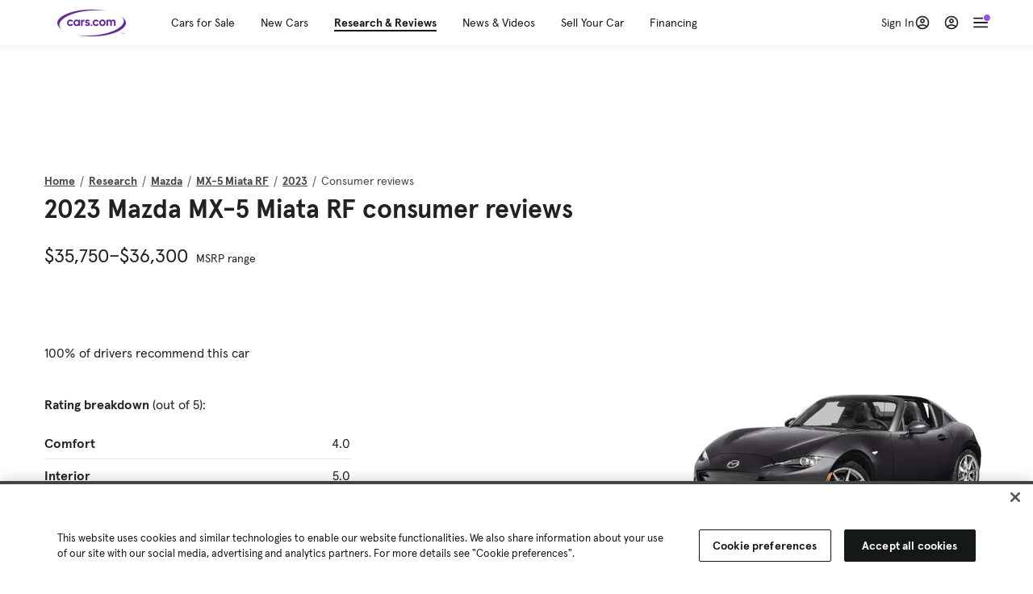

--- FILE ---
content_type: text/html; charset=utf-8
request_url: https://www.cars.com/research/mazda-mx_5_miata_rf-2023/consumer-reviews/
body_size: 114745
content:
<!DOCTYPE html>
<html lang="en" class="ep-theme-spark">
  <head>
    <meta charset="utf-8">
    <meta http-equiv="X-UA-Compatible" content="IE=edge">
    <meta name="viewport" content="width=device-width, initial-scale=1.0">
    <title>2023 Mazda MX-5 Miata RF Consumer Reviews | Cars.com</title>
    <meta name="description" content="There are 2 reviews for the 2023 Mazda MX-5 Miata RF, click through to see what your fellow consumers are saying.">
    
    <link rel="canonical" href="https://www.cars.com/research/mazda-mx_5_miata_rf-2023/consumer-reviews/">


    
    <meta property="og:site_name" content="Cars.com">
    <meta property="og:type" content="website">
    <meta property="og:title" content="2023 Mazda MX-5 Miata RF Consumer Reviews | Cars.com">
    <meta property="og:url" content="https://www.cars.com/research/mazda-mx_5_miata_rf-2023/consumer-reviews/">
    <meta property="og:description" content="There are 2 reviews for the 2023 Mazda MX-5 Miata RF, click through to see what your fellow consumers are saying.">
    <meta property="og:image" content="https://assets.carsdn.co/image/upload/f_auto,q_auto/v1685047778/Cars-PD_OG-IMG.webp">
    <meta property="fb:app_id" content="290349283473">
    <meta name="p:domain_verify" content="b882020c4f346c1c916b1412067e26f3">
    <link rel="manifest" href="/manifest.json">
    <link rel="apple-touch-icon" href="/images/favicon_1.png">

      <meta name="apple-itunes-app" content="app-id=353263352">


    <meta name="twitter:site" content="@carsdotcom">
    <meta name="twitter:card" content="summary_large_image">
    <meta name="twitter:title" content="2023 Mazda MX-5 Miata RF Consumer Reviews | Cars.com">
    <meta name="twitter:description" content="There are 2 reviews for the 2023 Mazda MX-5 Miata RF, click through to see what your fellow consumers are saying.">
    <meta name="twitter:image" content="https://assets.carsdn.co/image/upload/f_auto,q_auto/v1685047778/Cars-PD_OG-IMG.webp">

    <script type="application/ld+json">{"name":"Cars.com","url":"https://www.cars.com/","@type":"WebSite","@context":"http://www.schema.org"}</script>

      <style>
@layer legacy-spark{a,abbr,acronym,address,applet,article,aside,audio,b,big,blockquote,body,button,canvas,caption,center,cite,code,dd,del,details,dfn,div,dl,dt,em,embed,fieldset,figcaption,figure,footer,form,h1,h2,h3,h4,h5,h6,header,hgroup,html,i,iframe,img,ins,kbd,label,legend,li,main,mark,menu,nav,object,ol,output,p,pre,q,ruby,s,samp,section,small,span,strike,strong,sub,summary,sup,table,tbody,td,tfoot,th,thead,time,tr,tt,u,ul,var,video{border:0;font-weight:400;margin:0;padding:0;vertical-align:baseline}article,aside,details,figcaption,figure,footer,header,hgroup,main,menu,nav,section{display:block}body{line-height:1}ol,ul{list-style:none}blockquote,q{quotes:none}blockquote:after,blockquote:before,q:after,q:before{content:"";content:none}table{border-collapse:collapse;border-spacing:0}}.sds-checkbox,.sds-radio{display:inline;position:relative}.sds-checkbox:after,.sds-radio:after{content:"\a";white-space:pre}.sds-checkbox+.sds-checkbox,.sds-checkbox+.sds-radio,.sds-radio+.sds-checkbox,.sds-radio+.sds-radio{margin-top:16px}.sds-checkbox .sds-input,.sds-radio .sds-input{height:20px;left:0;opacity:0;position:absolute;top:0;width:20px}.sds-checkbox .sds-input+.sds-label,.sds-checkbox .sds-input+.sds-legend,.sds-radio .sds-input+.sds-label,.sds-radio .sds-input+.sds-legend{-webkit-user-select:none;-moz-user-select:none;user-select:none}.sds-checkbox .sds-input+.sds-label:before,.sds-checkbox .sds-input+.sds-legend:before,.sds-radio .sds-input+.sds-label:before,.sds-radio .sds-input+.sds-legend:before{border:1px solid #bdbdbd;content:"";height:20px;left:0;position:absolute;top:-.1em;width:20px}.sds-checkbox .sds-input:disabled+.sds-label,.sds-checkbox .sds-input:disabled+.sds-legend,.sds-radio .sds-input:disabled+.sds-label,.sds-radio .sds-input:disabled+.sds-legend{cursor:not-allowed;opacity:.4}.sds-checkbox .sds-input.error+.sds-label:before,.sds-checkbox .sds-input.error+.sds-legend:before,.sds-radio .sds-input.error+.sds-label:before,.sds-radio .sds-input.error+.sds-legend:before{border-color:#c10}.sds-checkbox .sds-input:focus+.sds-label:before,.sds-checkbox .sds-input:focus+.sds-legend:before,.sds-radio .sds-input:focus+.sds-label:before,.sds-radio .sds-input:focus+.sds-legend:before{box-shadow:0 0 0 2px #00bfde}.sds-checkbox .sds-input+.sds-label:after,.sds-checkbox .sds-input+.sds-legend:after,.sds-radio .sds-input+.sds-label:after,.sds-radio .sds-input+.sds-legend:after{border:3px solid #000;border-left:0;border-top:0;content:"";height:12px;left:7px;opacity:0;position:absolute;top:1px;transform:rotate(45deg);width:7px}.sds-inverse .sds-checkbox .sds-input+.sds-label:after,.sds-inverse .sds-checkbox .sds-input+.sds-legend:after,.sds-inverse .sds-radio .sds-input+.sds-label:after,.sds-inverse .sds-radio .sds-input+.sds-legend:after{border-color:#fff}.sds-checkbox .sds-input:checked+.sds-label:after,.sds-checkbox .sds-input:checked+.sds-legend:after,.sds-radio .sds-input:checked+.sds-label:after,.sds-radio .sds-input:checked+.sds-legend:after{opacity:1}.sds-checkbox .sds-label,.sds-checkbox .sds-legend,.sds-radio .sds-label,.sds-radio .sds-legend{cursor:pointer;margin:0;padding:0 0 0 32px;position:relative}.sds-checkbox .error~.sds-label,.sds-checkbox .error~.sds-legend,.sds-radio .error~.sds-label,.sds-radio .error~.sds-legend{color:#c10}.sds-checkbox:focus,.sds-radio:focus{outline:2px solid Highlight}@media(-webkit-min-device-pixel-ratio:0){.sds-checkbox:focus,.sds-radio:focus{outline-color:-webkit-focus-ring-color;outline-style:auto}}.sds-template-3-col,.sds-template-filters,.sds-template-sidebar,.sds-template-sidebar-tight{max-width:1170px}@media (min-width:768px){.sds-template-3-col,.sds-template-filters,.sds-template-sidebar,.sds-template-sidebar-tight{margin:0 auto}}@media (min-width:980px){.sds-template-3-col,.sds-template-filters,.sds-template-sidebar,.sds-template-sidebar-tight{display:grid}}html{box-sizing:border-box;height:100%;width:100%}*,:after,:before{box-sizing:inherit;-webkit-font-smoothing:antialiased;-moz-osx-font-smoothing:grayscale}body{color:#212121;font-size:16px;font-style:normal;font-weight:400;line-height:1.5}body,button,code,em,input,keygen,select,textarea{font-family:Inter var,Helvetica,Arial,sans-serif}img{max-width:100%}a{color:#b0c}a:hover{color:#532380}.sds-inverse a{color:#fff;text-decoration:underline}.sds-inverse a:hover{color:#fff}p{max-width:65ch}@media (min-width:768px){p{max-width:30em}}em{font-style:italic}strong{font-weight:700}.sds-template-sidebar{grid-template-columns:repeat(12,1fr);grid-gap:16px;grid-template-areas:"content content content content content content content content . aside aside aside"}.sds-template-sidebar__content{-ms-grid-column:1;-ms-grid-row:1;-ms-grid-column-span:15;grid-area:content}.sds-template-sidebar-tight>.sds-template-sidebar__content{-ms-grid-column:1;-ms-grid-row:1;-ms-grid-column-span:17}.sds-template-3-col>.sds-template-sidebar__content{-ms-grid-column:7;-ms-grid-row:1;-ms-grid-column-span:11}.sds-template-filters>.sds-template-sidebar__content{-ms-grid-column:7;-ms-grid-row:1;-ms-grid-column-span:17}.sds-template-sidebar__aside{-ms-grid-column:19;-ms-grid-row:1;-ms-grid-column-span:5;grid-area:aside}.sds-template-sidebar-tight>.sds-template-sidebar__aside{-ms-grid-column:19;-ms-grid-row:1;-ms-grid-column-span:5}.sds-template-3-col>.sds-template-sidebar__aside,.sds-template-filters>.sds-template-sidebar__aside{-ms-grid-column:1;-ms-grid-row:1;-ms-grid-column-span:5}.sds-template-sidebar-tight{grid-template-columns:repeat(12,1fr);grid-gap:16px;grid-template-areas:"content content content content content content content content content aside aside aside"}.sds-template-sidebar-tight__content{-ms-grid-column:1;-ms-grid-row:1;-ms-grid-column-span:15;grid-area:content}.sds-template-sidebar-tight>.sds-template-sidebar-tight__content{-ms-grid-column:1;-ms-grid-row:1;-ms-grid-column-span:17}.sds-template-3-col>.sds-template-sidebar-tight__content{-ms-grid-column:7;-ms-grid-row:1;-ms-grid-column-span:11}.sds-template-filters>.sds-template-sidebar-tight__content{-ms-grid-column:7;-ms-grid-row:1;-ms-grid-column-span:17}.sds-template-sidebar-tight__aside{-ms-grid-column:19;-ms-grid-row:1;-ms-grid-column-span:5;grid-area:aside}.sds-template-sidebar-tight>.sds-template-sidebar-tight__aside{-ms-grid-column:19;-ms-grid-row:1;-ms-grid-column-span:5}.sds-template-3-col>.sds-template-sidebar-tight__aside,.sds-template-filters>.sds-template-sidebar-tight__aside{-ms-grid-column:1;-ms-grid-row:1;-ms-grid-column-span:5}.sds-template-3-col{grid-template-columns:repeat(12,1fr);grid-gap:16px;grid-template-areas:"aside aside aside content content content content content content sidebar sidebar sidebar"}.sds-template-3-col__content{-ms-grid-column:1;-ms-grid-row:1;-ms-grid-column-span:15;grid-area:content}.sds-template-sidebar-tight>.sds-template-3-col__content{-ms-grid-column:1;-ms-grid-row:1;-ms-grid-column-span:17}.sds-template-3-col>.sds-template-3-col__content{-ms-grid-column:7;-ms-grid-row:1;-ms-grid-column-span:11}.sds-template-filters>.sds-template-3-col__content{-ms-grid-column:7;-ms-grid-row:1;-ms-grid-column-span:17}.sds-template-3-col__aside{-ms-grid-column:19;-ms-grid-row:1;-ms-grid-column-span:5;grid-area:aside}.sds-template-sidebar-tight>.sds-template-3-col__aside{-ms-grid-column:19;-ms-grid-row:1;-ms-grid-column-span:5}.sds-template-3-col>.sds-template-3-col__aside,.sds-template-filters>.sds-template-3-col__aside{-ms-grid-column:1;-ms-grid-row:1;-ms-grid-column-span:5}.sds-template-3-col__sidebar{-ms-grid-column:19;-ms-grid-row:1;-ms-grid-column-span:5;grid-area:sidebar}.sds-template-filters{grid-template-columns:repeat(12,1fr);grid-gap:16px;grid-template-areas:"aside aside aside content content content content content content content content content"}.sds-template-filters__content{-ms-grid-column:1;-ms-grid-row:1;-ms-grid-column-span:15;grid-area:content}.sds-template-sidebar-tight>.sds-template-filters__content{-ms-grid-column:1;-ms-grid-row:1;-ms-grid-column-span:17}.sds-template-3-col>.sds-template-filters__content{-ms-grid-column:7;-ms-grid-row:1;-ms-grid-column-span:11}.sds-template-filters>.sds-template-filters__content{-ms-grid-column:7;-ms-grid-row:1;-ms-grid-column-span:17}.sds-template-filters__aside{-ms-grid-column:19;-ms-grid-row:1;-ms-grid-column-span:5;grid-area:aside}.sds-template-sidebar-tight>.sds-template-filters__aside{-ms-grid-column:19;-ms-grid-row:1;-ms-grid-column-span:5}.sds-template-3-col>.sds-template-filters__aside,.sds-template-filters>.sds-template-filters__aside{-ms-grid-column:1;-ms-grid-row:1;-ms-grid-column-span:5}.sds-template-hero-primary{padding-top:0}.visually-hidden:not(:focus):not(:active){clip-path:inset(50%);height:1px;overflow:hidden;position:absolute;white-space:nowrap;width:1px}.sds-author{border-color:#e6e6e6;border-style:solid none;border-width:1px;display:flex;flex-wrap:wrap;padding:16px 0}@media (min-width:980px){.sds-author{padding:24px 0}}.sds-author__figure{align-items:flex-start;display:flex}@media (min-width:504px){.sds-author__figure{align-items:center}}.sds-author__figure .sds-headshot{border:4px solid #e6e6e6;flex-grow:0}.sds-author__byline{align-self:center;margin-left:16px}.sds-author__caption{display:none;font-size:14px;width:100%}@media (min-width:980px){.sds-author__caption{display:block;margin-top:16px}}.sds-author__caption a{color:#b0c;white-space:nowrap}.sds-author__caption a:hover{color:#532380}.sds-drawer{align-items:center;display:flex;position:relative}.sds-social-share__label{color:#212121;font-size:16px;font-weight:400}.sds-social-share__label+.sds-drawer__item{margin-left:8px}.sds-inverse .sds-social-share__label{color:currentColor}.sds-drawer__item{transform:translateY(0) translateZ(0)}.sds-drawer__item+.sds-drawer-extra,.sds-drawer__item+.sds-drawer__item{margin-left:8px}.sds-drawer__item span{display:none}.sds-drawer__item--trigger{cursor:pointer}.sds-social-share--twitter .sds-button--icon,.sds-social-share--twitter [href].sds-button--icon[href]:hover{background-color:#55acee}.sds-social-share--twitter .sds-button--icon svg,.sds-social-share--twitter [href].sds-button--icon[href]:hover svg{fill:#fff;stroke:none}.sds-social-share--facebook .sds-button--icon,.sds-social-share--facebook [href].sds-button--icon[href]:hover{background-color:#1778f2}.sds-social-share--facebook .sds-button--icon svg,.sds-social-share--facebook [href].sds-button--icon[href]:hover svg{fill:#fff;stroke:none}.sds-social-share--pinterest .sds-button--icon,.sds-social-share--pinterest [href].sds-button--icon[href]:hover{background-color:#dc4e41}.sds-social-share--pinterest .sds-button--icon svg,.sds-social-share--pinterest [href].sds-button--icon[href]:hover svg{fill:#fff;stroke:none}.sds-drawer-extra{position:relative}.sds-drawer-extra__items{background-color:#fff;border:1px solid #e6e6e6;display:none;left:50%;padding:32px 16px 16px;position:absolute;transform:translateY(8px) translateX(-50%);z-index:9999}.sds-drawer-extra__items:before{background-color:#fff;border-color:#e6e6e6;border-style:solid solid none none;border-width:1px;content:"";height:12px;left:50%;position:absolute;top:0;transform:rotate(-45deg) translateX(0) translateY(-10px);width:12px}.sds-drawer-extra__items .js-close{cursor:pointer;display:block;position:absolute;right:8px;top:8px}.sds-drawer-extra__items .js-close svg{stroke:#555}.sds-drawer--expanded .sds-drawer-extra__items{display:flex}button{background-color:transparent}.sds-button,.sds-button--dense,.sds-button--fluid,.sds-button--medium,.sds-button--secondary,.sds-button--secondary-dense,.sds-button--secondary-fluid,.sds-button--secondary-medium{align-items:center;-webkit-appearance:none;-moz-appearance:none;appearance:none;border-radius:6px;box-shadow:none;box-sizing:border-box;cursor:pointer;display:inline-flex;font-weight:700;justify-content:center;line-height:16px;margin:0 auto;outline:none;text-align:center;text-decoration:none;vertical-align:middle;white-space:nowrap;-webkit-tap-highlight-color:rgba(0,0,0,0)}@media (min-width:504px){.sds-button,.sds-button--dense,.sds-button--fluid,.sds-button--medium,.sds-button--secondary,.sds-button--secondary-dense,.sds-button--secondary-fluid,.sds-button--secondary-medium{margin:0}}.sds-button--dense:hover,.sds-button--fluid:hover,.sds-button--medium:hover,.sds-button--secondary-dense:hover,.sds-button--secondary-fluid:hover,.sds-button--secondary-medium:hover,.sds-button--secondary:hover,.sds-button:hover{text-decoration:none}.sds-button--dense:focus,.sds-button--fluid:focus,.sds-button--medium:focus,.sds-button--secondary-dense:focus,.sds-button--secondary-fluid:focus,.sds-button--secondary-medium:focus,.sds-button--secondary:focus,.sds-button:focus{box-shadow:inset 0 0 0 2px #00bfde;outline:none}.sds-button--dense:disabled,.sds-button--fluid:disabled,.sds-button--medium:disabled,.sds-button--secondary-dense:disabled,.sds-button--secondary-fluid:disabled,.sds-button--secondary-medium:disabled,.sds-button--secondary:disabled,.sds-button:disabled{cursor:not-allowed;opacity:.4}.sds-button,.sds-button--dense,.sds-button--fluid,.sds-button--medium,.sds-button--secondary,.sds-button--secondary-dense,.sds-button--secondary-fluid,.sds-button--secondary-medium{font-size:16px;height:56px;max-width:250px;padding:0 32px;width:80%}@media (min-width:768px){.sds-button,.sds-button--dense,.sds-button--fluid,.sds-button--medium,.sds-button--secondary,.sds-button--secondary-dense,.sds-button--secondary-fluid,.sds-button--secondary-medium{margin:0;width:auto}}.sds-button--medium,.sds-button--secondary-medium{font-size:14px;height:40px;padding:0 32px}.sds-button--dense,.sds-button--secondary-dense{font-size:14px;height:32px;line-height:.9;padding:8px 16px;width:auto}.sds-button--fluid,.sds-button--secondary-fluid{border-radius:0;max-width:none;width:100%}.sds-button,.sds-button--dense,.sds-button--fluid,.sds-button--medium{background:transparent;background-color:#532380;border:0;color:#fff;transition:background-color .25s ease}.sds-button--dense:visited,.sds-button--fluid:visited,.sds-button--medium:visited,.sds-button:visited{color:#fff}.sds-button--dense:hover,.sds-button--fluid:hover,.sds-button--medium:hover,.sds-button:hover{background:transparent;background-color:#250858;color:#fff;text-decoration:none}.sds-button--dense:active,.sds-button--fluid:active,.sds-button--medium:active,.sds-button:active{background-color:#250858}.sds-inverse .sds-button,.sds-inverse .sds-button--dense,.sds-inverse .sds-button--dense:hover,.sds-inverse .sds-button--fluid,.sds-inverse .sds-button--fluid:hover,.sds-inverse .sds-button--medium,.sds-inverse .sds-button--medium:hover,.sds-inverse .sds-button:hover{background-color:#fff;color:#212121;text-decoration:none}.sds-button--secondary,.sds-button--secondary-dense,.sds-button--secondary-fluid,.sds-button--secondary-medium{background-color:transparent;border:2px solid #532380;color:#532380;transition:background-color .25s ease,color .25s ease,border-color .25s ease}.sds-button--secondary-dense:visited,.sds-button--secondary-fluid:visited,.sds-button--secondary-medium:visited,.sds-button--secondary:visited{color:#532380}.sds-button--secondary-dense:hover,.sds-button--secondary-fluid:hover,.sds-button--secondary-medium:hover,.sds-button--secondary:hover{background-color:#250858;border:2px solid #532380;color:#fff}.sds-button--secondary-dense:disabled,.sds-button--secondary-fluid:disabled,.sds-button--secondary-medium:disabled,.sds-button--secondary:disabled,.sds-button--secondary:disabled:hover{background-color:#fff;color:#532380}.sds-button--secondary-dense:focus,.sds-button--secondary-fluid:focus,.sds-button--secondary-medium:focus,.sds-button--secondary:focus,.sds-button--secondary:focus:disabled,.sds-button--secondary:focus:hover{border-color:#00bfde;box-shadow:none}.sds-inverse .sds-button--secondary,.sds-inverse .sds-button--secondary-dense,.sds-inverse .sds-button--secondary-fluid,.sds-inverse .sds-button--secondary-medium{background-color:rgba(0,0,0,.5);border-color:#fff;color:#fff}.sds-inverse .sds-button--secondary-dense:hover,.sds-inverse .sds-button--secondary-fluid:hover,.sds-inverse .sds-button--secondary-medium:hover,.sds-inverse .sds-button--secondary:hover{background-color:#fff;color:#212121}.sds-button--link{color:#b0c;cursor:pointer;font-size:inherit}.sds-button--link:hover{color:#532380;text-decoration:underline}.sds-inverse .sds-button--link,.sds-inverse .sds-button--link:hover{color:#fff;text-decoration:underline}.sds-caption{color:#212121;font-size:14px;font-weight:400;line-height:1.25;margin:24px 0 0;max-width:65ch;padding:0}@media (min-width:768px){.sds-caption{max-width:30em}}.sds-caption__credit{border:1px #e6e6e6;border-top-style:solid;color:#959595;display:block;font-size:12px;font-style:normal;font-weight:400;line-height:1.13;margin:8px 0 0;padding:8px 0 0}@media (min-width:768px){.sds-caption__credit{display:block;font-size:12px}}.sds-inverse .sds-caption{color:currentColor}.sds-inverse .sds-caption__credit{color:#959595}.sds-card{max-width:1170px;padding-bottom:2px;position:relative}.sds-card .sds-card__save{background:#fff;border:1px solid #bdbdbd;height:24px;min-height:24px;min-width:24px;position:absolute;right:12px;top:12px;width:24px;z-index:1}.sds-card .sds-card__save[href]:hover{background:#fff}.sds-card .sds-card__save.saved .sds-icon--line,.sds-card .sds-card__save[href]:hover .sds-icon--line{fill:#b0c;stroke:none}.sds-card .sds-card__save svg{height:12px;stroke:#212121;width:12px}@media (min-width:768px){.sds-card .sds-card__save{right:16px;top:16px}}.sds-card .sds-card__save:hover:not(.saved) svg{animation-duration:.6s;animation-iteration-count:infinite;animation-name:favorite-heartbeat;animation-timing-function:cubic-bezier(.28,.84,.42,1)}@keyframes favorite-heartbeat{0%{transform:scale(1) translateY(0)}10%{transform:scale(1.1,.9) translateY(0)}30%{transform:scale(.9,1.1) translateY(-1px)}50%{transform:scale(1.05,.95) translateY(0)}57%{transform:scale(1) translateY(-1px)}64%{transform:scale(1) translateY(0)}to{transform:scale(1) translateY(0)}}.sds-card--news .sds-card__save{right:24px;top:24px}@media (min-width:768px){.sds-card--news .sds-card__save{right:16px;top:16px}}.sds-card__link{background-color:#fff;display:flex;padding:16px}.sds-card__link:visited{background-color:#ede9f2}@media (min-width:768px){.sds-card__link{flex-direction:column;padding:0 0 16px}}.sds-card__link:hover{text-decoration:none}.sds-card__link:hover .sds-card__title{color:#532380;text-decoration:underline}.sds-card--news .sds-card__link{padding:16px}@media (min-width:768px){.sds-card--news .sds-card__link{padding:0 0 16px}}.sds-card__media{flex:0 0 101px;margin-right:8px}@media (min-width:768px){.sds-card__media{flex:0 0 auto;margin-bottom:16px;margin-right:0}}.sds-card__media img{display:inline-block;min-width:100%}.sds-card--news .sds-card__media{margin:0;order:2}@media (min-width:768px){.sds-card--news .sds-card__media{margin-bottom:16px;order:0}.sds-card--research .sds-card__photo{margin:16px 16px 0}}.sds-card--news .sds-card__desc{order:1}@media (min-width:768px){.sds-card--news .sds-card__desc{order:0}.sds-card__desc{padding:0 16px}}.sds-card__header{color:#212121}.sds-card__label{font-size:12px}.sds-card__label:hover{text-decoration:none}@media (min-width:768px){.sds-card__label{font-size:14px;margin-bottom:4px}}.sds-card--news .sds-card__label{text-transform:uppercase}.sds-card__title{font-size:14px;line-height:1.25;padding-right:32px}@media (min-width:768px){.sds-card__title{font-size:16px}}@media (min-width:980px){.sds-card__title{font-size:20px}}.sds-card--news .sds-card__title:after{display:none}@media (min-width:768px){.sds-card--news .sds-card__title:after{display:block}}.sds-card__mileage{display:block;font-size:11px;margin-top:4px}@media (min-width:768px){.sds-card__mileage{font-size:14px}}.sds-card__pricing{align-items:center;color:#212121;display:flex;flex-wrap:wrap;margin:4px 0 8px}.sds-card__price{font-size:18px;font-weight:700;margin-right:8px}@media (min-width:768px){.sds-card__price{font-size:20px}}@media (min-width:980px){.sds-card__price{font-size:24px}}.sds-card__priceinfo{font-size:12px;line-height:1.5}@media (min-width:768px){.sds-card__priceinfo{font-size:14px}}@media (min-width:980px){.sds-card__priceinfo{font-size:16px}}.sds-card--research .sds-card__priceinfo{border:0;padding:0}.sds-card__priceinfo--mod{color:#555;font-style:italic}.sds-card__extra{display:block;font-size:11px;white-space:nowrap}@media (min-width:360px){.sds-card__extra{display:inline}}.sds-card__badges{display:inline-flex;flex-wrap:wrap;margin:-8px 0 0 -8px;width:calc(100% - 8px)}.sds-card__badges>.sds-badge{margin:8px 0 0 8px}.sds-card--news .sds-author{border:0;color:#212121;padding:8px 0 0}.sds-card--news .sds-author .sds-author__figure img{display:none}@media (min-width:768px){.sds-card--news .sds-author .sds-author__figure img{display:block}}.sds-card--news .sds-author .author-title{display:none}@media (min-width:768px){.sds-card--news .sds-author .author-title{display:block}}.sds-card--news .sds-author .sds-author__caption{margin:0}@media (min-width:768px){.sds-card--news .sds-author .sds-author__caption{margin-left:16px}}.sds-cards-full .sds-card__link{flex-direction:column;padding:0 0 16px}.sds-cards-full .sds-card__media{flex:0 0 auto;margin-bottom:16px;margin-right:0}.sds-cards-full .sds-card__desc{padding:0 16px}.sds-cards-full .sds-card__label{font-size:12px}.sds-cards-full .sds-card__title{font-size:16px}.sds-cards-full .sds-card__pricing{align-items:center;flex-direction:row}.sds-cards-full .sds-card__price{font-size:20px}.sds-checkbox .sds-input+.sds-label:before,.sds-checkbox .sds-input+.sds-legend:before{border-radius:4px}.sds-checkbox .sds-input+.sds-label:after,.sds-checkbox .sds-input+.sds-legend:after{top:1px}.sds-checkbox .sds-input:checked+.sds-label:before,.sds-checkbox .sds-input:checked+.sds-legend:before{background-color:#212121;border-color:#212121}.sds-inverse .sds-checkbox .sds-input:checked+.sds-label:before,.sds-inverse .sds-checkbox .sds-input:checked+.sds-legend:before{background-color:#fff;border-color:#fff}.sds-checkbox .sds-input:checked+.sds-label:after,.sds-checkbox .sds-input:checked+.sds-legend:after{border-color:#fff}.sds-inverse .sds-checkbox .sds-input:checked+.sds-label:after,.sds-inverse .sds-checkbox .sds-input:checked+.sds-legend:after{border-color:#212121}@media (min-width:768px){.sds-container{margin:0 auto}}.sds-card,.sds-container--card,.sds-container--card-actions{background-color:#fff;border:1px solid #e6e6e6;box-shadow:inset 0 -2px 0 0 #e6e6e6;max-width:1170px}.sds-card:hover,.sds-container--card-actions:hover,.sds-container--card:hover{border-color:#bdbdbd;box-shadow:inset 0 -2px 0 0 #bdbdbd}.sds-container--card-actions{display:flex;flex-direction:column;justify-content:space-between;padding-bottom:2px}.sds-container--card-actions .sds-container__actions{border-top:1px solid #e6e6e6;display:flex;flex:0 1 auto;margin-top:auto}.sds-container--card-actions .sds-container__actions>*{flex:1;width:50%}.sds-container--card-actions .sds-container__actions>:not(:first-child){border-left:1px solid #e6e6e6}.sds-container--card-actions .sds-container__actions .sds-button--fluid{background-color:#fff;color:#b0c;font-weight:400}.sds-container--card-actions .sds-container__actions .sds-button--fluid:hover{background-color:#fff;color:#532380;text-decoration:underline}.sds-container--sponsored{border:1px solid #d6d6d6;min-height:32px;padding:30px 16px 16px;position:relative}.sds-container--sponsored .ad-badge{background-color:#0a0a0a;color:#fff;font-size:12px;font-weight:700;left:0;padding:2px 6px;position:absolute;text-align:center;top:0}.sds-container__content{padding:16px}.sds-disclaimer{color:#555;display:block;font-size:11px;line-height:1.25}.sds-inverse .sds-disclaimer{color:#959595}.sds-disclaimer p{max-width:85ch}@media (min-width:768px){.sds-disclaimer p{max-width:35em}}.sds-disclaimer p+p{margin-top:1em}.sds-input-container--dropdown .sds-text-field{cursor:pointer;position:relative;z-index:2}@supports(-moz-appearance:none){.sds-input-container--dropdown .sds-text-field{text-indent:-2px}}.sds-input-container--dropdown .sds-text-field__icon{fill:none;position:absolute;right:16px;stroke:#212121;stroke-linecap:round;stroke-linejoin:round;stroke-width:2;top:50%;transform:translateY(-50%);z-index:1}@media (-ms-high-contrast:none),screen and (-ms-high-contrast:active){.sds-input-container--dropdown .sds-text-field__icon{display:none}}.sds-filter-contain{align-items:center;display:flex;flex-wrap:wrap}.sds-filter{cursor:pointer;height:44px;margin:0 12px 0 0}.sds-filter,.sds-filter>span{align-items:center;display:inline-flex;justify-content:space-between}.sds-filter>span{background-color:#e6e6e6;border-radius:4px;color:#212121;font-size:14px;height:32px;line-height:32px;padding:0 8px}.sds-filter>span>span{height:14px;line-height:1}.sds-filter.active>span,.sds-filter:hover>span{background-color:#555;color:#fff}.sds-filter.active:hover>span{color:#fff}.sds-filter .sds-icon{align-items:center;display:none;fill:none;justify-content:center;line-height:32px;margin-right:8px;stroke:#212121;stroke-linecap:round;stroke-linejoin:round;stroke-width:2}.sds-filter .sds-icon svg{stroke:#212121}.sds-filter--applied .sds-icon svg{stroke:#555}.sds-filter:hover .sds-icon svg{stroke:#fff}.sds-filter--applied .sds-icon,.sds-filter.active .sds-icon{display:inline-flex}.sds-filter.active .sds-icon svg{stroke:#fff}.sds-filter__clearall{font-size:14px;white-space:nowrap}.sds-field-group--melded{background-color:#bdbdbd;border:1px solid #bdbdbd;border-radius:6px;display:grid;overflow:hidden;width:100%}.sds-field-group--melded .sds-field{max-width:none}.sds-field-group--melded .sds-input-container{border:0;border-radius:0;max-width:none}.sds-heading--1,.sds-heading--2,.sds-heading--3,.sds-heading--display{font-family:Sharp Sans Display\ 1,Helvetica,Arial,sans-serif}.sds-heading--1,.sds-heading--2,.sds-heading--3,.sds-heading--4,.sds-heading--5,.sds-heading--6,.sds-heading--7{color:#212121}.inverse .sds-heading--1,.inverse .sds-heading--2,.inverse .sds-heading--3,.inverse .sds-heading--4,.inverse .sds-heading--5,.inverse .sds-heading--6,.inverse .sds-heading--7{color:#fff}.inverse .sds-heading__highlight{color:#00bfde}.sds-heading--display{font-size:32px;line-height:1.1}@media (min-width:768px){.sds-heading--display{font-size:42px}}@media (min-width:980px){.sds-heading--display{font-size:48px}}.sds-heading--1{font-size:30px;line-height:1.1}@media (min-width:768px){.sds-heading--1{font-size:38px}}@media (min-width:980px){.sds-heading--1{font-size:42px}}.sds-heading--2{font-size:24px;line-height:1.1}@media (min-width:768px){.sds-heading--2{font-size:32px}}@media (min-width:980px){.sds-heading--2{font-size:36px}}.sds-heading--3{font-size:20px;line-height:1.1}@media (min-width:768px){.sds-heading--3{font-size:28px}}@media (min-width:980px){.sds-heading--3{font-size:30px}}.sds-heading--4{font-size:18px;font-weight:700;line-height:1.25}@media (min-width:768px){.sds-heading--4{font-size:24px}}.sds-heading--5{font-size:18px;font-weight:700;line-height:1.25}@media (min-width:768px){.sds-heading--5{font-size:20px}}.sds-heading--6{font-size:18px}.sds-heading--6,.sds-heading--7{font-weight:700;line-height:1.25}.sds-heading--7{font-size:16px}.sds-brick:after{background-color:#00bfde;content:"";display:block;height:4px;margin:16px 0;width:40px}.sds-headshot{border-radius:50%;width:64px}.sds-helper-text{color:#555;display:block;font-size:14px;margin:8px 0 0}.inverse .sds-helper-text{color:currentColor}.sds-helper-text--error,.sds-helper-text.error{color:#c10}.sds-hero--primary{height:200px}@media (min-width:768px){.sds-hero--primary{height:400px}}.sds-hero--secondary{height:125px}@media (min-width:768px){.sds-hero--secondary{height:250px}}.sds-hero--primary,.sds-hero--secondary{background-position:50%;background-size:cover}.sds-hero--primary .sds-page-section__container,.sds-hero--secondary .sds-page-section__container{align-items:center;display:flex;height:100%;padding:0 0 0 32px}@media (min-width:1224px){.sds-hero--primary .sds-page-section__container,.sds-hero--secondary .sds-page-section__container{padding:0}}.sds-hero--primary .sds-page-section__title,.sds-hero--secondary .sds-page-section__title{max-width:50%}@media (min-width:504px){.sds-hero--primary .sds-page-section__title,.sds-hero--secondary .sds-page-section__title{max-width:33%}}@media (min-width:768px){.sds-hero--primary .sds-page-section__title,.sds-hero--secondary .sds-page-section__title{max-width:25%}}.sds-hero--primary .sds-page-section__title span,.sds-hero--secondary .sds-page-section__title span{background:rgba(33,33,33,.75);-webkit-box-decoration-break:clone;-ms-box-decoration-break:clone;-o-box-decoration-break:clone;box-decoration-break:clone;box-shadow:10px 0 0 rgba(33,33,33,.75),-10px 0 0 rgba(33,33,33,.75);color:#fff;display:inline;line-height:1.5;padding:.1rem 0}.sds-hero--top .sds-page-section__container{align-items:flex-start}.sds-hero--top .sds-page-section__container .sds-page-section__title{margin-top:2rem}@media (min-width:768px){.sds-hero--top .sds-page-section__container .sds-page-section__title{margin-top:3rem}}.sds-icon svg{fill:none;stroke:var(--sdsw-text-color);stroke-linecap:round;stroke-linejoin:round;stroke-width:2}.sds-icon--fill{fill:#212121}.sds-button--icon,.sds-icon--contain,.sds-icon--contain-line{align-items:center;background-color:#e6e6e6;border-radius:50%;box-sizing:border-box;display:flex;height:32px;justify-content:center;min-height:40px;min-width:40px;transition:transform .5s ease,background-color .1s ease;width:32px}.sds-button--icon svg,.sds-icon--contain svg,.sds-icon--contain-line svg{fill:#555;height:50%;transition:fill .1s ease;width:50%}.sds-button--icon .sds-icon--line,.sds-icon--contain .sds-icon--line,.sds-icon--contain-line .sds-icon--line{fill:none;height:auto;stroke:#212121;stroke:#555;stroke-linecap:round;stroke-linejoin:round;stroke-width:2;width:auto}.sds-icon--contain[href]:hover .sds-icon--line,[href].sds-button--icon:hover .sds-icon--line,[href].sds-icon--contain-line:hover .sds-icon--line{stroke:#e6e6e6}.sds-icon--contain-line{background-color:transparent;border:1px solid #e6e6e6}.sds-icon--contain-line svg{fill:#555}.sds-icon--contain--filled svg{fill:#212121}.sds-button--icon:hover,.sds-icon--contain-line:hover,.sds-icon--contain:hover{background-color:#e6e6e6}.sds-button--icon:hover svg,.sds-icon--contain-line:hover svg,.sds-icon--contain:hover svg{fill:#555}.js-close.sds-button--icon:hover,.js-close.sds-icon--contain-line:hover,.js-trigger.sds-button--icon:hover,.js-trigger.sds-icon--contain-line:hover,.sds-icon--contain.js-close:hover,.sds-icon--contain.js-trigger:hover,.sds-icon--contain[href]:hover,[href].sds-button--icon:hover,[href].sds-icon--contain-line:hover{background-color:#555;cursor:pointer}.js-close.sds-button--icon:hover svg,.js-close.sds-icon--contain-line:hover svg,.js-trigger.sds-button--icon:hover svg,.js-trigger.sds-icon--contain-line:hover svg,.sds-icon--contain.js-close:hover svg,.sds-icon--contain.js-trigger:hover svg,.sds-icon--contain[href]:hover svg,[href].sds-button--icon:hover svg,[href].sds-icon--contain-line:hover svg{stroke:#e6e6e6}.js-close.sds-button--icon:hover .sds-icon--line,.js-close.sds-icon--contain-line:hover .sds-icon--line,.js-trigger.sds-button--icon:hover .sds-icon--line,.js-trigger.sds-icon--contain-line:hover .sds-icon--line,.sds-icon--contain.js-close:hover .sds-icon--line,.sds-icon--contain.js-trigger:hover .sds-icon--line,.sds-icon--contain[href]:hover .sds-icon--line,[href].sds-button--icon:hover .sds-icon--line,[href].sds-icon--contain-line:hover .sds-icon--line{fill:none;stroke:#e6e6e6}.sds-field-group+.sds-field-group{margin-top:32px}.sds-form-header{color:#555;font-size:12px;margin:0 0 16px}.sds-field-group__title{margin-bottom:16px}.sds-field{display:flex;flex-direction:column;max-width:503px}.sds-field+.sds-field{margin-top:16px}.sds-field-legend{font-size:18px;font-weight:700;margin:0 0 16px}.sds-field-heading{font-size:16px;font-weight:700;margin:0 0 16px}.sds-form-footer .sds-button+.sds-button,.sds-form-footer .sds-button+.sds-button--secondary{margin-top:16px}@media (min-width:768px){.sds-form-footer .sds-button+.sds-button,.sds-form-footer .sds-button+.sds-button--secondary{margin-left:16px;margin-top:0}}.sds-field-row{display:flex;flex-direction:row;justify-content:space-between}.sds-field-col{display:block;width:100%}.sds-field-col--half{flex:1}.sds-field-col--half+.sds-field-col--half{margin-left:16px;margin-top:0}.sds-field>.sds-button{margin:0}.sds-field>.sds-button+.sds-button{margin:16px 0 0}@media (min-width:768px){.sds-field>.sds-button+.sds-button{margin:0 0 0 16px}}.sds-container{margin:0 auto;max-width:1170px}.sds-page-container{margin:0;max-width:none;padding:40px 0 0}@media (min-width:980px){.sds-page-container{padding:64px 0 0}@supports(display:flex){.sds-page-container{flex:1}}}.sds-page-section{margin:0 auto;max-width:1170px;padding:0 16px}.sds-page-section+.sds-page-section{margin-top:40px}@media (min-width:980px){.sds-page-section+.sds-page-section{margin-top:64px}}.sds-page-section:last-child{margin-bottom:40px}@media (min-width:980px){.sds-page-section:last-child{margin-bottom:64px}}@media (min-width:1186px){.sds-page-section{padding:0}}.sds-page-section--full,.sds-page-section--hero{background-color:#f2f2f2;max-width:none;padding:40px 0}@media (min-width:980px){.sds-page-section--full,.sds-page-section--hero{padding:64px 0}}.sds-page-section--full+.sds-page-section--full,.sds-page-section--full+.sds-page-section--hero,.sds-page-section--hero+.sds-page-section--full,.sds-page-section--hero+.sds-page-section--hero{margin-top:0}.sds-page-section--full:last-child,.sds-page-section--hero:last-child{margin-bottom:0;padding-bottom:0}.sds-page-section--full:last-child .sds-page-section__container,.sds-page-section--hero:last-child .sds-page-section__container{padding-bottom:40px}@media (min-width:980px){.sds-page-section--full:last-child .sds-page-section__container,.sds-page-section--hero:last-child .sds-page-section__container{padding-bottom:64px}}.sds-page-section--hr{border-top:1px solid #e6e6e6;padding:40px 16px 0}@media (min-width:1186px){.sds-page-section--hr{padding:40px 0 0}}@media (min-width:1186px)and (min-width:980px){.sds-page-section--hr{padding:64px 0 0}}.sds-page-section__container{margin:0 auto;max-width:1170px;padding:0 16px}@media (min-width:1186px){.sds-page-section__container{padding:0}}.sds-page-section__title--sub{margin-bottom:16px}.sds-page-section__title+.sds-page-section__title--sub{margin-top:8px}.sds-page-section__content+.sds-page-section__footer,.sds-page-section__header+.sds-page-section__content,.sds-page-section__title+.sds-page-section__content,.sds-page-section__title--sub+.sds-page-section__content{margin-top:32px}.sds-page-section--hero{background-color:#767676;padding-bottom:0;padding-top:0}.sds-page-section--hero:last-child .sds-page-section__container{padding-bottom:0}.sds-page-section--header .sds-page-section__header .sds-breadcrumb{margin:0 0 24px}.sds-link-pack{max-width:1170px}.sds-link-pack .sds-list{font-size:12px}@media (min-width:768px){.sds-link-pack .sds-list{-moz-column-count:2;column-count:2;-moz-column-gap:16px;column-gap:16px}}@media (min-width:980px){.sds-link-pack .sds-list{-moz-column-count:4;column-count:4}}.sds-link-pack .sds-list li{-moz-column-break-inside:avoid;break-inside:avoid-column;page-break-inside:avoid;margin-bottom:8px;padding:4px 0}.sds-link-pack .sds-list li+li{margin-top:0}.sds-link-pack .sds-list a{display:block;font-size:14px}.sds-link-pack__title{margin-bottom:16px}.sds-inverse .sds-link-pack__title{color:#fff}.sds-link-pack__reveal{margin-top:16px}.sds-link-pack__reveal .sds-reveal__summary{font-size:14px}.sds-list{list-style:none}.sds-list li+li{margin:16px 0 0}.sds-list--ordered,.sds-list--unordered{padding:0 0 0 24px}.sds-list--ordered li,.sds-list--unordered li{line-height:1.25}.sds-list--unordered li{position:relative}.sds-list--unordered li:before{background-color:#00bfde;border-radius:50%;content:"";height:.45em;left:-16px;position:absolute;top:.3em;width:.45em}.sds-list--ordered{list-style-type:decimal}.sds-noscroll{overflow:hidden;position:relative}.sds-modal{background-color:rgba(0,0,0,.65);display:none;height:100%;left:0;position:fixed;top:0;width:100%;z-index:9998}.sds-modal.sds-modal-visible{display:block}.sds-modal__content{background-color:#fff;border:1px solid #e6e6e6;display:flex;flex-direction:column;height:100vh;left:0;padding:0 0 32px;position:fixed;top:0;width:100%;z-index:9999}@media (min-width:737px){.sds-modal__content{height:auto;left:10%;left:50%;max-height:85vh;max-width:676px;min-height:214px;overflow-y:scroll;overflow-y:auto;top:10%;top:50%;transform:translate(-50%,-50%);width:70%}}.sds-modal__content-head{align-items:center;display:flex;height:40px;justify-content:space-between;min-height:40px;padding:0 32px;position:relative}.sds-modal__content-head .sds-icon--target{align-items:center;box-sizing:border-box;cursor:pointer;display:flex;height:40px;justify-content:center;padding:8px;position:absolute;right:0;top:0;width:40px;z-index:50}.sds-modal__content-head .sds-icon--target .sds-icon{height:24px;width:24px}.sds-modal__content-head .sds-icon--target svg{fill:none;stroke:#212121;stroke:#959595;stroke-linecap:round;stroke-linejoin:round;stroke-width:2}.sds-modal__content-head .sds-icon--target:hover{background-color:#f2f2f2}.sds-modal__content-head .sds-icon--target:hover svg{stroke:#555}.sds-modal__content-body{min-height:208px;overflow-y:auto;padding:0 32px;position:relative}.sds-modal__content-body::-webkit-scrollbar{-webkit-appearance:none}.sds-modal__content-body::-webkit-scrollbar-thumb{background-color:rgba(0,0,0,.5)}.sds-modal__title{margin:0 0 24px}.sds-modal__desc{margin:0 0 16px}.sds-modal--small .sds-modal__content{height:auto;left:50%;max-height:85vh;max-width:300px;min-height:212px;padding:0 0 16px;top:50%;transform:translate(-50%,-50%);width:70vw}@media (min-width:768px){.sds-modal--small .sds-modal__content{min-height:208px}}.sds-modal--small .sds-modal__content-body p{font-size:14px;line-height:1.25}.sds-notification{background-color:#fff;border:1px solid #e6e6e6;border-left:4px solid #5c707c;display:flex;padding:24px 16px;text-align:left}.sds-inverse .sds-notification{color:#212121}.sds-notification__icon svg{fill:none;stroke:#212121;stroke-linecap:round;stroke-linejoin:round;stroke-width:2}.sds-notification__content{margin-left:16px}.sds-notification__title{font-weight:700}.sds-notification__desc{margin:8px 0 0}.sds-inverse .sds-notification__desc a{color:#b0c;text-decoration:none}.sds-inverse .sds-notification__desc a:hover{text-decoration:underline}.sds-notification--error{border-left-color:#c10}.sds-notification--error svg{stroke:#c10}.sds-notification--success{border-left-color:#93a533}.sds-notification--success svg{stroke:#93a533}.sds-notification--warning{border-left-color:#dfa20b}.sds-notification--warning svg{stroke:#dfa20b}.sds-notification--information{border-left-color:#5c707c}.sds-notification--information svg{stroke:#5c707c}.sds-pagination,.sds-pagination__controls{text-align:center}.sds-pagination__controls>.sds-button{width:auto}.sds-pagination__controls>.sds-button:not(:first-child){margin:0 0 0 48px}.sds-pagination__list{display:flex;justify-content:center;margin:24px auto}.sds-pagination__item{align-items:center;border-radius:50%;display:inline-block;display:flex;height:34px;justify-content:center;min-height:34px;min-width:34px;width:34px}.sds-pagination__item.active{background-color:#f2f2f2}.sds-pagination__item+.sds-pagination__item{margin-left:8px}.sds-pagination__item a{align-items:center;display:flex;height:34px;justify-content:center;width:34px}.sds-pagination__results .sds-label,.sds-pagination__results .sds-legend{display:none}.sds-pagination__results select{-moz-appearance:none;-webkit-appearance:none;appearance:none;background:transparent;border:0;border-radius:0;color:#b0c;display:inline-block;font-size:16px}.sds-pagination__results select::-ms-expand{display:none}.sds-pagination__results select:hover{cursor:pointer}.sds-preview-module{align-items:flex-start;display:flex;flex-direction:column;padding:0;width:100%}.sds-preview-module:hover{text-decoration:none}.sds-preview-module--list{align-items:center;flex-direction:row}@media (min-width:504px){.sds-preview-module--list{align-items:flex-start;flex-direction:column;padding:0}}.sds-inverse .sds-preview-module{text-decoration:none}.sds-preview-module__media{margin:0 16px 16px 0;position:relative;width:100%}@media (min-width:768px){.sds-preview-module__media{display:block;margin:0 0 16px;position:relative}}.sds-preview-module__media:before{content:"";display:block;padding:66.6666666667% 0 0;width:100%}.sds-preview-module__media>.video-container,.sds-preview-module__media>img{bottom:0;left:0;-o-object-fit:cover;object-fit:cover;position:absolute;right:0;top:0}@media (min-width:768px){.sds-preview-module__media>.video-container,.sds-preview-module__media>img{display:block;height:100%;width:100%}}.sds-preview-module__title{color:#212121;font-size:18px;font-weight:600;line-height:1.1;margin:0 0 16px;max-width:100%;width:100%}a:hover .sds-preview-module__title{color:#532380;text-decoration:none}.sds-inverse a .sds-preview-module__title{color:#fff;text-decoration:none}.sds-preview-module__content{line-height:1.25}a .sds-preview-module__content{color:#212121}a .sds-preview-module__content,a:hover .sds-preview-module__content{text-decoration:none}.sds-preview-module--list .sds-preview-module__content{display:none}@media (min-width:504px){.sds-preview-module--list .sds-preview-module__content{display:block}}@media (min-width:768px){.sds-preview-module__content{color:#212121;display:block;margin:0 0 16px;width:100%}.sds-preview-module__content:last-child{margin-bottom:0}.sds-inverse .sds-preview-module__content{color:#fff}.sds-inverse a .sds-preview-module__content{text-decoration:none}}.sds-preview-module__more{white-space:nowrap}a .sds-preview-module__more{color:#b0c}a:hover .sds-preview-module__more{color:#532380;text-decoration:underline}.sds-inverse a .sds-preview-module__more{color:#fff;text-decoration:underline}.sds-inverse a:hover .sds-preview-module__more{color:#fff}@media (min-width:768px){.sds-preview-module__more{display:inline-block}}.sds-radio .sds-input+.sds-label:before,.sds-radio .sds-input+.sds-legend:before{border-radius:50%}.sds-radio .sds-input:checked+.sds-label:before,.sds-radio .sds-input:checked+.sds-legend:before{background-color:#fff;border-color:#212121;box-shadow:inset 0 0 0 5px #212121}.sds-inverse .sds-radio .sds-input:checked+.sds-label:before,.sds-inverse .sds-radio .sds-input:checked+.sds-legend:before{background-color:#212121;border-color:#fff;box-shadow:inset 0 0 0 5px #212121}.sds-radio .sds-input:checked:focus+.sds-label:before,.sds-radio .sds-input:checked:focus+.sds-legend:before{box-shadow:0 0 0 2px #00bfde,inset 0 0 0 5px #212121}.sds-radio .sds-input+.sds-label:after,.sds-radio .sds-input+.sds-legend:after{display:none}.sds-rating{align-items:center;display:flex;flex-wrap:wrap}.sds-rating__count{margin-right:4px}.sds-rating__wrapper{display:flex;margin-right:4px}.sds-rating__item{display:flex}.sds-rating__item svg{fill:none;height:16px;stroke:#212121;stroke:#532380;stroke-linecap:round;stroke-linejoin:round;stroke-width:2;width:16px}.sds-inverse .sds-rating__item svg{stroke:#fff}.sds-rating__item+.sds-rating__item{margin:0}.sds-rating__item.sds-icon--filled svg{fill:#532380}.sds-inverse .sds-rating__item.sds-icon--filled svg{fill:#fff}.sds-rating__item.sds-icon--half svg{fill:url(#linear)}.sds-rating--empty .sds-rating__item svg{stroke:#959595}.sds-rating__link{white-space:nowrap}.sds-rating+.sds-rating{margin-top:24px}.sds-rating--big .sds-rating__count{font-size:23px}.sds-rating--big .sds-rating__item svg{height:18px;width:18px}.sds-rating-breakdown>div{align-items:center;display:flex;height:40px;justify-content:space-between;padding:0 8px}.sds-rating-breakdown>div:nth-child(2n){background-color:#f2f2f2}.sds-reveal__summary{cursor:pointer;display:inline-block;margin:0 0 16px;padding:0 16px 0 0;white-space:nowrap}.sds-reveal__summary span{color:#b0c}.sds-inverse .sds-reveal__summary span{color:#fff;text-decoration:underline}.sds-reveal__summary:hover span{color:#532380;text-decoration:underline}.sds-inverse .sds-reveal__summary:hover span{color:#fff}.sds-reveal__summary::-webkit-details-marker{display:none}.sds-reveal__summary:focus{outline:0}.sds-reveal__summary svg{fill:none;margin:0 0 0 4px;stroke:#212121;stroke:#b0c;stroke-linecap:round;stroke-linejoin:round;stroke-width:2;transform:rotate(0) translateY(2px)}.sds-inverse .sds-reveal__summary svg{stroke:#fff}.sds-reveal__summary:hover svg{stroke:#532380}.sds-inverse .sds-reveal__summary:hover svg{stroke:#fff}.sds-reveal[open] .sds-reveal__summary svg{transform:rotate(180deg) translateY(-2px)}.sds-reveal__content{box-sizing:border-box;padding:0 16px 0 0}.sds-reveal__content .sds-checkbox .sds-label:before,.sds-reveal__content .sds-checkbox .sds-legend:before{top:-.05em}.sds-reveal__hidden{display:none}.sds-reveal__hidden.expanded{display:block}.sds-reveal__ellipses.expanded{display:none}.sds-reveal__expand{margin-top:16px}.sds-reveal__expand svg{margin-left:4px;stroke:#b0c}.sds-reveal__expand:hover svg{stroke:#532380}.sds-reveal__expand.expanded svg{transform:rotate(180deg)}.sds-separator{border:0;border-bottom:1px solid #e6e6e6;clear:both;margin:20px 0}.sds-slider__items{display:flex;overflow-x:scroll;padding-bottom:16px;scroll-padding:50%;scroll-snap-type:x mandatory;scrollbar-color:#959595 transparent}@media (min-width:768px){.sds-slider__items{overflow-x:auto}}.sds-slider__items::-webkit-scrollbar{height:8px;width:11px}.sds-slider__items::-webkit-scrollbar-track{background:transparent}.sds-slider__items::-webkit-scrollbar-thumb{background-color:#959595;border-radius:6px}.sds-slider__items:focus{outline:2px solid Highlight;outline-offset:-3px}@media(-webkit-min-device-pixel-ratio:0){.sds-slider__items:focus{outline-color:-webkit-focus-ring-color;outline-style:auto}}.sds-slider__item{display:flex;flex:1 1 85%;flex-direction:column;min-width:85%;scroll-snap-align:center;white-space:normal}.sds-slider__item+.sds-slider__item{margin-left:16px}@media (min-width:768px){.sds-slider__item{flex:1 0 auto;min-width:auto}}.sds-slider__figure img{max-width:100%}.sds-slider__instructions{display:none}.sds-tag{height:44px;margin:0 8px 0 0}.sds-tag,.sds-tag span{align-items:center;display:inline-flex;justify-content:center}.sds-tag span{border:1px solid #e6e6e6;border-radius:4px;font-size:14px;height:32px;padding:0 8px;white-space:nowrap}.sds-input-container{background-color:#fff;border:1px solid #bdbdbd;border-radius:6px;height:56px;max-width:503px;overflow:hidden;padding:0;position:relative;width:100%;-webkit-tap-highlight-color:rgba(0,0,0,0);display:flex;flex-direction:column}@supports(display:grid){.sds-input-container{display:block}}.sds-input-container.error{border-color:#c10}.sds-input-container.disabled{opacity:.4}.sds-input-container+.sds-input-container{margin-top:24px}.sds-input-container--textarea{height:auto;min-height:76px;overflow:auto}.sds-input-container .sds-text-field{align-items:center;-webkit-appearance:none;-moz-appearance:none;appearance:none;background-color:transparent;border:0;border-radius:5px;color:#212121;display:flex;font-size:16px;height:56px;order:2;padding:0 0 0 16px;width:100%}@supports(display:grid){.sds-input-container .sds-text-field{padding:0}}.sds-input-container .sds-text-field:disabled,.sds-input-container .sds-text-field:focus,.sds-input-container .sds-text-field:valid{padding:0 0 0 16px}@supports(display:grid){.sds-input-container .sds-text-field:disabled,.sds-input-container .sds-text-field:focus,.sds-input-container .sds-text-field:valid{padding:16px 16px 0}}.sds-input-container .sds-text-field:focus{box-shadow:inset 0 0 0 2px #00bfde;height:54px;outline:none}.sds-input-container .sds-text-field:disabled{cursor:not-allowed}.sds-field-group--melded .sds-text-field{border-radius:0}.sds-field-group--melded .sds-text-field:focus{height:56px}.sds-input-container--textarea .sds-text-field{height:auto;line-height:1.5;min-height:100px;resize:vertical}.sds-input-container--textarea .sds-text-field:focus,.sds-input-container--textarea .sds-text-field:valid{padding:0 0 0 16px}@supports(display:grid){.sds-input-container--textarea .sds-text-field:focus,.sds-input-container--textarea .sds-text-field:valid{padding:0 16px}}.sds-input-container .sds-label,.sds-input-container .sds-legend{-webkit-appearance:none;-moz-appearance:none;appearance:none;color:#555;cursor:text;font-size:12px;left:16px;order:1;padding:8px 0 0 16px;top:16px;transition:font-size .3s ease,transform .3s ease,left .3s ease;white-space:nowrap}@supports(display:grid){.sds-input-container .sds-label,.sds-input-container .sds-legend{font-size:16px;padding:0;position:absolute}}.sds-input-container.error .sds-label,.sds-input-container.error .sds-legend{color:#c10}.sds-input-container--textarea .sds-text-field:not(:-moz-placeholder){margin-top:24px}.sds-input-container--textarea .sds-text-field:focus,.sds-input-container--textarea .sds-text-field:not(:placeholder-shown){margin-top:24px}.sds-input-container .sds-text-field:not(:-moz-placeholder)+.sds-label,.sds-input-container .sds-text-field:not(:-moz-placeholder)+.sds-legend{font-size:12px;transform:translate3d(0,-10px,0);transform-origin:top left}.sds-input-container .sds-text-field:focus+.sds-label,.sds-input-container .sds-text-field:focus+.sds-legend,.sds-input-container .sds-text-field:not(:placeholder-shown)+.sds-label,.sds-input-container .sds-text-field:not(:placeholder-shown)+.sds-legend{font-size:12px;transform:translate3d(0,-10px,0);transform-origin:top left}.sds-accordion{border-bottom:1px solid #e6e6e6;position:relative}.sds-accordion>h2{font-size:16px}.sds-accordion__heading{align-items:center;display:flex;font-size:16px;justify-content:space-between}.sds-accordion__panel+.sds-accordion__heading{border-top:1px solid #e6e6e6}.sds-accordion__trigger{-webkit-appearance:none;cursor:pointer;display:flex;font-size:16px;justify-content:space-between;padding:16px;position:relative;text-align:left;width:100%;z-index:2}.sds-accordion__trigger:active{color:#141817}.sds-inverse .sds-accordion__trigger{color:#fff}.sds-inverse .sds-accordion__trigger:focus:after,.sds-inverse .sds-accordion__trigger[aria-expanded=true]:after{background-color:#e0e4e3}.sds-accordion__trigger:focus,.sds-accordion__trigger[aria-disabled=true]:focus{background-color:#e6e6e6}.sds-accordion__panel{background-color:inherit;max-height:0;overflow:hidden;position:relative;visibility:hidden;z-index:1}.sds-accordion__panel--transition{transition:max-height .2s ease-in-out,padding-top .2s ease-in-out,padding-bottom .2s ease-in-out}.sds-accordion__panel>:last-child{margin-bottom:0}.sds-accordion__panel[aria-hidden=false]{max-height:100vh;overflow:auto;padding:16px;visibility:visible}.sds-accordion__panel[aria-hidden=false]~.accordion-container--fade-out{background-image:linear-gradient(180deg,hsla(0,0%,100%,0) 10%,hsla(0,0%,100%,.9) 90%);bottom:0;height:60px;pointer-events:none;position:absolute;width:90%;z-index:1000}.sds-accordion__trigger[aria-expanded=true]{background-color:#e6e6e6;color:#141817}.sds-accordion__trigger[aria-expanded=true] .sds-accordion__icon{transform:rotate(180deg)}.sds-accordion__trigger:focus{outline:none}.sds-accordion__trigger:focus-visible{outline:2px solid #9653e5;outline-offset:2px}.hidden{display:none!important}.spark-primary-btn-lg{background-color:#141817;border-radius:999px;padding:1rem 2rem;width:-moz-fit-content;width:fit-content}.spark-primary-btn-lg,.spark-primary-btn-lg:active,.spark-primary-btn-lg:focus,.spark-primary-btn-lg:hover,.spark-primary-btn-lg:target,.spark-primary-btn-lg:visited{color:#fff;text-decoration:none}.spark-primary-btn-lg:hover{background-color:#3d4846}.sds-template-filters__content+.sds-template-filters__aside{grid-row:1}.sds-preview-module .spark-heading-5{margin:0 1rem 1rem}.sds-preview-module .spark-heading-6{margin-bottom:1rem}.sds-modal{z-index:10001}.sds-modal__title{margin:0 0 42px}.sds-modal__content-body{padding-bottom:4rem}@media (min-width:48rem){.sds-modal__content-body{padding-bottom:2rem}}.sds-modal__content-body::-webkit-scrollbar-track{background-color:#fff;border-radius:8px}.sds-modal__content-body::-webkit-scrollbar-thumb{background-color:#fff;border:2px solid #fff;border-radius:8px}.sds-modal__content-body::-webkit-scrollbar-thumb::-webkit-scrollbar{-webkit-appearance:none}.sds-modal__content-body::-webkit-scrollbar:vertical{width:11px}.sds-modal__content-body::-webkit-scrollbar:horizontal{height:11px}.sds-checkbox .sds-label:before,.sds-checkbox .sds-legend:before{background-color:#fff}.vehicle-card .vehicle-details .vehicle-badging{display:flex;flex-wrap:wrap}.spark-heading-4,.spark-heading-5,.spark-heading-6,button,code,em,input,keygen,select,textarea{font-family:Apercu Pro,Apercu Pro Helvetica Fallback,Apercu Pro Arial Fallback,sans-serif}[class*=spark-heading-] h1,[class*=spark-heading-] h2,[class*=spark-heading-] h3,[class*=spark-heading-] h4,[class*=spark-heading-] h5,[class*=spark-heading-] h6,[class*=spark-heading-] span{font-weight:inherit}.sds-card__link,.sds-container--card-actions .sds-container__actions .sds-button--fluid,.sds-link,.sds-reveal .reveal-closed-text,.sds-reveal .reveal-open-text,a{color:var(--spark-color-text-link);font-size:inherit;font-weight:var(--ep-button-font-weight-text);text-decoration-color:var(--spark-color-decoration-line-link);text-decoration-line:var(--spark-font-decoration-line-link);text-decoration-thickness:var(--spark-size-decoration-line-link);text-underline-offset:var(--spark-font-decoration-line-offset);transition:-webkit-text-decoration .25s ease;transition:text-decoration .25s ease;transition:text-decoration .25s ease,-webkit-text-decoration .25s ease}.sds-card__link:hover,.sds-container--card-actions .sds-container__actions .sds-button--fluid:hover,.sds-link:hover,.sds-reveal .reveal-closed-text:hover,.sds-reveal .reveal-open-text:hover,a:hover{color:var(--spark-color-text-link);text-decoration-color:var(--spark-color-decoration-line-link-hover);text-decoration-line:var(--spark-font-decoration-line-link);text-decoration-thickness:var(--spark-size-decoration-line-link-hover)}.sds-card__link:active,.sds-container--card-actions .sds-container__actions .sds-button--fluid:active,.sds-link:active,.sds-reveal .reveal-closed-text:active,.sds-reveal .reveal-open-text:active,a:active{color:var(--spark-color-text-link);text-decoration-color:var(--spark-color-decoration-line-link-active);text-decoration-thickness:var(--spark-size-decoration-line-link-active)}.sds-card__link:focus,.sds-container--card-actions .sds-container__actions .sds-button--fluid:focus,.sds-link:focus,.sds-reveal .reveal-closed-text:focus,.sds-reveal .reveal-open-text:focus,a:focus{color:var(--spark-color-text-link);outline:1px dotted var(--spark-color-border)}.sds-card__link:focus-visible,.sds-container--card-actions .sds-container__actions .sds-button--fluid:focus-visible,.sds-link:focus-visible,.sds-reveal .reveal-closed-text:focus-visible,.sds-reveal .reveal-open-text:focus-visible,a:focus-visible{color:var(--spark-color-text-link);outline:var(--spark-size-decoration-line-link-focus) solid var(--spark-color-border-focus)}.sds-card__link:visited,.sds-container--card-actions .sds-container__actions .sds-button--fluid:visited,.sds-link:visited,.sds-reveal .reveal-closed-text:visited,.sds-reveal .reveal-open-text:visited,a:visited{background-color:revert}.sds-inverse .sds-card__link,.sds-inverse .sds-container--card-actions .sds-container__actions .sds-button--fluid,.sds-inverse .sds-link,.sds-inverse .sds-reveal .reveal-closed-text,.sds-inverse .sds-reveal .reveal-open-text,.sds-inverse a{color:#fff;text-decoration-line:var(--spark-font-decoration-line-link)}.sds-inverse .sds-card__link:hover,.sds-inverse .sds-container--card-actions .sds-container__actions .sds-button--fluid:hover,.sds-inverse .sds-link:hover,.sds-inverse .sds-reveal .reveal-closed-text:hover,.sds-inverse .sds-reveal .reveal-open-text:hover,.sds-inverse a:hover{color:#fff}.sds-link--icon{align-items:center;display:inline-flex;white-space:nowrap}.sds-link--icon svg{fill:none;flex-shrink:0;margin-right:.5em;stroke:#212121;stroke-linecap:round;stroke-linejoin:round;stroke-width:2}.sds-inverse .sds-link--icon svg{stroke:#fff}.sds-link--ext{align-items:center;display:inline-flex;white-space:nowrap}.sds-link--ext svg{fill:none;margin-left:.25em;stroke:#212121;stroke:currentColor;stroke-linecap:round;stroke-linejoin:round;stroke-width:2}.sds-checkbox .sds-input:focus+.sds-label:before,.sds-checkbox .sds-input:focus+.sds-legend:before,.sds-input-container .sds-text-field:focus,.sds-radio .sds-input:focus+.sds-label:before,.sds-radio .sds-input:focus+.sds-legend:before{box-shadow:inset 0 0 0 2px var(--spark-color-border-focus)}.sds-field-group[class*=melded] spark-button,spark-fieldset[variant=melded] spark-button{--button-border-radius:0 0 var(--ep-fieldset-radius-melded) var(--ep-fieldset-radius-melded);--button-scale-active:none}.sds-field-group[class*=melded] spark-button::part(base):focus-visible,.sds-field-group[class*=melded] spark-button::part(base):focus-visible:hover,spark-fieldset[variant=melded] spark-button::part(base):focus-visible,spark-fieldset[variant=melded] spark-button::part(base):focus-visible:hover{outline-offset:-2px}@media (min-width:48rem){.sds-field-group[class*=melded] spark-button,spark-fieldset[variant=melded] spark-button{--button-border-radius:0 0 var(--ep-fieldset-radius-melded) 0}}@media (min-width:61.25rem){.sds-field-group[class*=melded] spark-button,spark-fieldset[variant=melded] spark-button{--button-border-radius:0 var(--ep-fieldset-radius-melded) var(--ep-fieldset-radius-melded) 0}}.sds-card .sds-card__link:not(:hover),.sds-preview-module:not(:hover){text-decoration-line:none}.sds-card .sds-card__link:hover,.sds-card .sds-card__link:hover .sds-card__title,.sds-preview-module:hover,.sds-preview-module:hover .sds-card__title{color:var(--spark-color-text-link);text-decoration-color:var(--spark-color-decoration-line-link-hover);text-decoration-line:var(--spark-font-decoration-line-link);text-decoration-thickness:var(--spark-size-decoration-line-link-hover);text-underline-offset:var(--spark-font-decoration-line-offset)}a:hover .sds-preview-module__title{color:var(--spark-color-text-link)}svg{fill:none;stroke:#212121}svg.duotone{stroke:none}spark-button.inverse-btn[variant=secondary]::part(base){border:1px solid #fff}spark-button.inverse-btn[variant=secondary]::part(label),spark-button.inverse-btn[variant=secondary]::part(suffix){color:#fff}spark-button.inverse-btn[variant=text]::part(label),spark-button.inverse-btn[variant=text]::part(suffix){color:#fff}spark-button.inverse-btn[variant=text]::part(base){text-decoration-color:#fff}.sds-input-container--dropdown spark-svg.sds-text-field__icon{font-size:var(--spark-font-size-icon-large);height:var(--spark-font-size-icon-large);position:absolute;right:var(--spark-spacing-2);stroke:none;top:50%;width:var(--spark-font-size-icon-large)}@supports(-moz-appearance:none){.sds-input-container--dropdown .sds-text-field{text-indent:0}}spark-disclaimer spark-reveal::part(base){font-size:inherit;margin:.5rem 0}@font-face{font-display:swap;font-family:DM Sans;font-style:normal;font-weight:100 1000;src:url(/static/fonts/DMSans-VariableFont_opsz,wght-subset.eea4fade1bd3507d2068.woff2?vsn=d) format("woff2");unicode-range:u+0000-007f,u+0131,u+0152-0153,u+02bb-02bc,u+02c6,u+02da,u+02dc,u+0304,u+0308,u+0329,u+2000-206f,u+2074,u+20ac,u+2122,u+2191,u+2193,u+2212,u+2215,u+feff,u+fffd}@font-face{font-display:swap;font-family:DM Sans;font-style:normal;font-weight:100 1000;src:url(/static/fonts/DMSans-VariableFont_opsz,wght-subset-ext.511c212a4cf0a8eae482.woff2?vsn=d) format("woff2");unicode-range:u+00c0-00ff}@font-face{font-family:DM Sans Helvetica Fallback;font-weight:700;size-adjust:95%;src:local(Helvetica Bold)}@font-face{font-family:DM Sans Arial Fallback;font-weight:700;size-adjust:95%;src:local(Arial Bold)}@font-face{font-display:swap;font-family:Apercu Pro;font-style:normal;font-weight:400;src:url(/static/fonts/Apercu-Regular-Pro-subset.5ce5ffb229de4f7dd9af.woff2?vsn=d) format("woff2");unicode-range:u+00??,u+0131,u+0152-0153,u+02bb-02bc,u+02c6,u+02da,u+02dc,u+0304,u+0308,u+0329,u+2000-206f,u+2074,u+20ac,u+2122,u+2191,u+2193,u+2212,u+2215,u+feff,u+fffd;font-named-instance:"Regular"}@font-face{font-display:swap;font-family:Apercu Pro;font-style:italic;font-weight:400;src:url(/static/fonts/Apercu-Italic-Pro-subset.1b3706ef22a34e717a1a.woff2?vsn=d) format("woff2");unicode-range:u+00??,u+0131,u+0152-0153,u+02bb-02bc,u+02c6,u+02da,u+02dc,u+0304,u+0308,u+0329,u+2000-206f,u+2074,u+20ac,u+2122,u+2191,u+2193,u+2212,u+2215,u+feff,u+fffd;font-named-instance:"Italic"}@font-face{font-display:swap;font-family:Apercu Pro;font-style:normal;font-weight:700;src:url(/static/fonts/Apercu-Bold-Pro-subset.26dcaa57e62d54203cad.woff2?vsn=d) format("woff2");unicode-range:u+00??,u+0131,u+0152-0153,u+02bb-02bc,u+02c6,u+02da,u+02dc,u+0304,u+0308,u+0329,u+2000-206f,u+2074,u+20ac,u+2122,u+2191,u+2193,u+2212,u+2215,u+feff,u+fffd;font-named-instance:"Bold"}@font-face{font-display:swap;font-family:Apercu Pro;font-style:italic;font-weight:700;src:url(/static/fonts/Apercu-BoldItalic-Pro-subset.ce1a7b28e550e45f5f2c.woff2?vsn=d) format("woff2");unicode-range:u+00??,u+0131,u+0152-0153,u+02bb-02bc,u+02c6,u+02da,u+02dc,u+0304,u+0308,u+0329,u+2000-206f,u+2074,u+20ac,u+2122,u+2191,u+2193,u+2212,u+2215,u+feff,u+fffd;font-named-instance:"BoldItalic"}@font-face{font-display:swap;font-family:Apercu Pro;font-style:normal;font-weight:400;src:url(/static/fonts/Apercu-Regular-Pro-subset-ext.ed502f6a1fe8f22038fd.woff2?vsn=d) format("woff2");unicode-range:u+00c0-00ff;font-named-instance:"Regular"}@font-face{font-display:swap;font-family:Apercu Pro;font-style:italic;font-weight:400;src:url(/static/fonts/Apercu-Italic-Pro-subset-ext.d9585bb385f14ec71257.woff2?vsn=d) format("woff2");unicode-range:u+00c0-00ff;font-named-instance:"Italic"}@font-face{font-display:swap;font-family:Apercu Pro;font-style:normal;font-weight:700;src:url(/static/fonts/Apercu-Bold-Pro-subset-ext.e252c9f141a9877a1a2c.woff2?vsn=d) format("woff2");unicode-range:u+00c0-00ff;font-named-instance:"Bold"}@font-face{font-display:swap;font-family:Apercu Pro;font-style:italic;font-weight:700;src:url(/static/fonts/Apercu-BoldItalic-Pro-subset-ext.b11ea41309a5bf80e410.woff2?vsn=d) format("woff2");unicode-range:u+00c0-00ff;font-named-instance:"BoldItalic"}@font-face{font-family:Apercu Pro Helvetica Fallback;size-adjust:95%;src:local(Helvetica)}@font-face{font-family:Apercu Pro Arial Fallback;size-adjust:95%;src:local(Arial)}@keyframes fade-in{to{opacity:1}}@keyframes heartbeat{0%{transform:scale(1) translateY(0)}10%{transform:scale(1.1,.9) translateY(0)}30%{transform:scale(.9,1.1) translateY(-1px)}50%{transform:scale(1.05,.95) translateY(0)}57%{transform:scale(1) translateY(-1px)}64%{transform:scale(1) translateY(0)}to{transform:scale(1) translateY(0)}}spark-accordion:not(:defined) *{display:none}spark-accordion:not(:defined) [slot=headline]{cursor:wait;display:block;padding:var(--ep-accordion-padding)}spark-accordion::part(icon){margin-left:var(--ep-accordion-icon-gap)}spark-accordion [slot=headline]{font-family:var(--ep-accordion-headline-font-family);font-size:var(--ep-accordion-headline-font-size);font-weight:var(--ep-accordion-headline-font-weight);line-height:var(--ep-accordion-healine-line-height-body);margin:0;text-align:left}spark-badge:not(:defined){align-items:center;background-color:var(--background-color);border-radius:var(--ep-badge-radius);color:var(--text-color);display:var(--display,flex);font-family:var(--ep-badge-font-family);font-size:var(--font-size,var(--ep-badge-font-size));font-weight:var(--font-weight,var(--ep-badge-font-weight));gap:var(--gap,var(--ep-badge-gap));line-height:var(--line-height,var(--ep-badge-line-height));padding:var(--padding,var(--ep-badge-padding));position:var(--position,static);white-space:nowrap;width:-moz-min-content;width:min-content}spark-badge:not(:defined)[variant=fair-deal],spark-badge:not(:defined)[variant=good-deal],spark-badge:not(:defined)[variant=great-deal]{padding-left:1.5rem}spark-badge{--background-color:var(--ep-badge-color-background);--text-color:var(--ep-badge-color-text)}spark-badge[variant=attention]{--background-color:var(--ep-badge-color-background-attention);--text-color:var(--ep-badge-color-text-attention)}spark-badge[variant=benefit]{--background-color:var(--ep-badge-color-background-benefit);--text-color:var(--ep-badge-color-text-benefit)}spark-badge[variant=critical]{--background-color:var(--ep-badge-color-background-critical);--text-color:var(--ep-badge-color-text-critical)}spark-badge[variant=fair-deal]{--background-color:var(--ep-badge-color-background-fair);--text-color:var(--ep-badge-color-text-fair)}spark-badge[variant=good-deal]{--background-color:var(--ep-badge-color-background-good);--text-color:var(--ep-badge-color-text-good)}spark-badge[variant=great-deal]{--background-color:var(--ep-badge-color-background-great);--text-color:var(--ep-badge-color-text-great)}spark-badge[variant=hero]{--background-color:var(--ep-badge-color-background-hero);--text-color:var(--ep-badge-color-text-hero)}spark-badge[variant=paid]{--background-color:var(--ep-badge-color-background-paid);--text-color:var(--ep-badge-color-text-paid)}spark-badge[variant=text]{--background-color:var(--ep-badge-color-background-text);--font-weight:var(--spark-font-weight-body-bold);--padding:var(--ep-badge-padding-text);--text-color:var(--ep-badge-color-text-text)}spark-badge[strong]{--background-color:var(--ep-badge-color-background-strong);--text-color:var(--ep-badge-color-text-strong)}spark-badge[strong][variant=attention]{--background-color:var(--ep-badge-color-background-attention-strong);--text-color:var(--ep-badge-color-text-attention-strong)}spark-badge[strong][variant=benefit]{--background-color:var(--ep-badge-color-background-benefit-strong);--text-color:var(--ep-badge-color-text-benefit-strong)}spark-badge[strong][variant=critical]{--background-color:var(--ep-badge-color-background-critical-strong);--text-color:var(--ep-badge-color-text-critical-strong)}spark-badge[strong][variant=fair-deal]{--background-color:var(--ep-badge-color-background-fair-strong);--text-color:var(--ep-badge-color-text-fair-strong)}spark-badge[strong][variant=good-deal]{--background-color:var(--ep-badge-color-background-good-strong);--text-color:var(--ep-badge-color-text-good-strong)}spark-badge[strong][variant=great-deal]{--background-color:var(--ep-badge-color-background-great-strong);--text-color:var(--ep-badge-color-text-great-strong)}spark-badge[strong][variant=hero]{--background-color:var(--ep-badge-color-background-hero-strong);--text-color:var(--ep-badge-color-text-hero-strong)}spark-badge[strong][variant=paid]{--background-color:var(--ep-badge-color-background-paid-strong);--text-color:var(--ep-badge-color-text-paid-strong)}spark-badge[strong][variant=text]{--background-color:var(--ep-badge-color-background-text-strong);--text-color:var(--ep-badge-color-text-text-strong)}spark-breadcrumb{align-items:center;container-type:inline-size;display:flex;font-family:var(--ep-breadcrumb-font-family);font-size:var(--ep-breadcrumb-font-size);font-weight:var(--ep-breadcrumb-font-weight);gap:.5rem}spark-breadcrumb ol,spark-breadcrumb ul{display:flex;margin:0;padding:0}spark-breadcrumb li{align-items:center;display:none;margin:0!important}spark-breadcrumb a{align-items:center;color:var(--ep-breadcrumb-link-color-text);display:flex;font-weight:var(--ep-breadcrumb-link-font-weight,inherit);gap:var(--ep-breadcrumb-arrow-gap);white-space:nowrap}spark-breadcrumb a:focus{outline:none}spark-breadcrumb a:focus-visible{outline:2px solid var(--ep-focus-color);outline-offset:2px}spark-breadcrumb a:active{color:var(--ep-breadcrumb-link-color-text-active)}spark-breadcrumb a:hover{color:var(--ep-breadcrumb-link-color-text-hover)}spark-breadcrumb [aria-current],spark-breadcrumb [aria-current] a{color:var(--ep-breadcrumb-link-color-text-current);text-decoration:none}spark-breadcrumb .compact-only{display:contents;font-weight:inherit}@media(min-width:48rem){spark-breadcrumb li{display:flex}spark-breadcrumb li+li:before{border-right:1px solid #555;content:"";display:inline;height:1em;margin:0 8px;transform:rotate(15deg);width:0}spark-breadcrumb .compact-only,spark-breadcrumb ep-svg{display:none}}@media(max-width:48rem){spark-breadcrumb li:nth-last-child(2){display:flex}spark-breadcrumb li span:nth-of-type(2){display:flex;text-decoration:none;white-space:pre}}spark-breadcrumb li span:not(:last-child){display:none}@media(min-width:48rem){spark-breadcrumb spark-svg{display:none}}spark-button:not(:defined){align-items:var(--button-align-items,center);background:var(--button-background,var(--button-background-color));border:var(--button-border,var(--button-border-width) var(--button-border-style) var(--button-border-color));border-radius:var(--button-border-radius,var(--ep-button-radius));color:var(--button-color);cursor:wait;display:inline-flex;font-family:var(--ep-button-font-family);font-size:var(--button-font-size);font-weight:var(--button-font-weight);gap:var(--button-icon-margin,var(--ep-button-icon-text-gap));height:var(--button-height,auto);justify-content:var(--button-justify-content,center);line-height:var(--button-line-height,var(--ep-button-font-line-height));margin:var(--button-margin);max-width:var(--button-max-width);padding:var(--button-padding);text-align:var(--button-text-align,center);text-decoration-color:var(--button-text-decoration-color);text-decoration-line:var(--button-text-decoration,var(--button-text-decoration-line));text-decoration-thickness:var(--button-text-decoration-thickness);text-underline-offset:var(--button-text-underline-offset);transition-duration:var(--button-transition-duration,var(--ep-button-transition-duration));transition-property:var(--button-transition-property,background-color,border-color,color,outline,outline-offset,scale);transition-timing-function:var(--button-transition-timing-function,var(--ep-button-transition-timing));-webkit-user-select:none;-moz-user-select:none;user-select:none;vertical-align:unset;white-space:var(--button-white-space,nowrap);width:var(--button-width,auto)}spark-button:not(:defined):disabled{background-color:var(--button-background-color-disabled);border-color:var(--button-border-color-disabled);color:var(--button-color-disabled);cursor:not-allowed;-webkit-text-decoration:var(--button-text-decoration-disabled);text-decoration:var(--button-text-decoration-disabled)}spark-button:not(:defined){--button-border-style:solid}spark-button:not(:defined)[full]{display:flex;--button-width:var(--ep-button-width-full)}@media (max-width:47.9375rem){spark-button:not(:defined)[full-responsive]{--button-width:var(--ep-button-width-full)}}spark-button:not(:defined)[size=xsmall]{--button-font-size:var(--ep-button-font-size-xs);--button-height:var(--ep-button-height-xs);--button-padding:var(--ep-button-padding-xs)}spark-button:not(:defined)[size=small]{--button-font-size:var(--ep-button-font-size-sm);--button-height:var(--ep-button-height-sm);--button-padding:var(--ep-button-padding-sm)}spark-button:not(:defined)[size=medium]{--button-font-size:var(--ep-button-font-size-md);--button-height:var(--ep-button-height-md);--button-padding:var(--ep-button-padding-md)}spark-button:not(:defined)[size=large]{--button-font-size:var(--ep-button-font-size-lg);--button-height:var(--ep-button-height-lg);--button-padding:var(--ep-button-padding-lg)}spark-button:not(:defined)[size=icon]{--button-font-size:var(--ep-button-font-size-icon);--button-height:var(--ep-button-height-icon);--button-padding:var(--ep-button-padding-icon)}spark-button:not(:defined):not([size]){--button-font-size:var(--ep-button-font-size-md);--button-height:var(--ep-button-height-md);--button-padding:var(--ep-button-padding-md)}spark-button:not(:defined)[variant=hero]{--button-background:var(--ep-button-color-background-hero);--button-border-color:var(--ep-button-color-border-hero);--button-border-width:var(--ep-button-border-width);--button-color:var(--ep-button-color-text-hero);--button-font-weight:var(--ep-button-font-weight)}spark-button:not(:defined)[variant=hero][inverse]{--button-background:var(--ep-button-color-background-hero);--button-border-color:var(--ep-button-color-border-hero);--button-color:var(--ep-button-color-text-hero);--button-text-decoration-color: }spark-button:not(:defined)[variant=hero][disabled]{--button-background:var(--ep-button-color-background-hero-disabled);--button-border-color:var(--ep-button-color-border-hero-disabled);--button-color:var(--ep-button-color-text-hero-disabled);--button-text-decoration-color: }spark-button:not(:defined)[variant=primary]{--button-background:var(--ep-button-color-background-primary);--button-border-color:var(--ep-button-color-border-primary);--button-border-width:var(--ep-button-border-width);--button-color:var(--ep-button-color-text-primary);--button-font-weight:var(--ep-button-font-weight)}spark-button:not(:defined)[variant=primary][inverse]{--button-background:var(--ep-button-color-background-primary-inverse);--button-border-color: ;--button-color:var(--ep-button-color-text-primary-inverse);--button-text-decoration-color: }spark-button:not(:defined)[variant=primary][disabled]{--button-background:var(--ep-button-color-background-primary-disabled);--button-border-color:var(--ep-button-color-border-primary-disabled);--button-color:var(--ep-button-color-text-primary-disabled);--button-text-decoration-color: }spark-button:not(:defined)[variant=secondary]{--button-background:var(--ep-button-color-background-secondary);--button-border-color:var(--ep-button-color-border-secondary);--button-border-width:var(--ep-button-border-width);--button-color:var(--ep-button-color-text-secondary);--button-font-weight:var(--ep-button-font-weight)}spark-button:not(:defined)[variant=secondary][inverse]{--button-background: ;--button-border-color:var(--ep-button-color-border-secondary-inverse);--button-color:var(--ep-button-color-text-secondary-inverse);--button-text-decoration-color: }spark-button:not(:defined)[variant=secondary][disabled]{--button-background: ;--button-border-color:var(--ep-button-color-border-secondary-disabled);--button-color:var(--ep-button-color-text-secondary-disabled);--button-text-decoration-color: }spark-button:not(:defined)[variant=text]{--button-background:var(--ep-button-color-background-text);--button-border-color:var(--ep-button-color-border-text);--button-border-width:var(--ep-button-border-width-text);--button-color:var(--ep-button-color-text-text);--button-font-weight:var(--ep-button-font-weight);--button-height:var(--ep-button-height-text);--button-icon-margin:var(--ep-button-icon-text-gap);--button-padding:inherit 0;--button-text-decoration-color:var(--ep-button-font-text-decoration-text-color);--button-text-decoration-line:var(--ep-button-font-text-decoration-text-line);--button-text-decoration-thickness:var(--ep-button-font-text-decoration-text-thickness);--button-text-underline-offset:var(--ep-button-font-text-decoration-text-offset)}spark-button:not(:defined)[variant=text][inverse]{--button-background: ;--button-border-color: ;--button-color:var(--ep-button-color-text-text-inverse);--button-text-decoration-color:var(--ep-button-font-text-decoration-text-color-inverse)}spark-button:not(:defined)[variant=text][disabled]{--button-background: ;--button-border-color: ;--button-color:var(--ep-button-color-text-text-disabled);--button-text-decoration-color:var(--ep-button-font-text-decoration-text-color-disabled)}spark-button:not(:defined):not([variant]){--button-background:var(--ep-button-color-background-primary);--button-border-color:var(--ep-button-color-border-primary);--button-border-width:var(--ep-button-border-width);--button-color:var(--ep-button-color-text-primary);--button-font-weight:var(--ep-button-font-weight)}spark-button:not(:defined):not([variant])[inverse]{--button-background:var(--ep-button-color-background-primary-inverse);--button-color:var(--ep-button-color-text-primary-inverse)}spark-button:not(:defined):not([variant])[disabled]{--button-background:var(--ep-button-color-background-primary-disabled);--button-border-color:var(--ep-button-color-border-primary-disabled);--button-color:var(--ep-button-color-text-primary-disabled)}spark-callout:not(:defined) [slot=content]{display:none!important}spark-card-carousel:not(:defined){display:flex;gap:var(--spark-spacing-gap);overflow:hidden;padding-bottom:var(--spark-spacing-3)}spark-card-carousel:not(:defined) ol,spark-card-carousel:not(:defined) ul{display:contents;list-style:none}spark-card-carousel:not(:defined):where([controls-position=top]){padding-top:62px}spark-card-carousel:not(:defined):where([controls-position=bottom]){padding-bottom:67px}spark-card-carousel[controls-position=top]::part(controls-top){display:none}@media(min-width:768px){spark-card-carousel[controls-position=top]::part(controls-top){display:flex}spark-page-section:has([slot=title],[slot=subtitle]):has(spark-card-carousel[controls-position=top]:not(.controls-hidden)){--neg-controls-height:calc(var(--ep-button-height-icon)*-1);--header-content-gap:var(--neg-controls-height);--header-content-gap-lg:var(--neg-controls-height)}spark-page-section:has([slot=title],[slot=subtitle]):has(spark-card-carousel[controls-position=top]:not(.controls-hidden)) [slot=title]:not(:has(+[slot=subtitle])){margin:0}spark-page-section:has([slot=title],[slot=subtitle]):has(spark-card-carousel[controls-position=top]:not(.controls-hidden))::part(header){width:calc(100% - 100px)}}spark-card:not(:defined){border-color:var(--ep-card-color-border);border-style:solid;border-width:var(--ep-card-border-width);color:var(--ep-card-color-text);display:flex;flex-direction:var(--ep-card-flex-direction-vertical);font-family:var(--ep-card-font-family);height:100%;overflow:hidden;padding:var(--ep-card-content-padding-vertical);position:relative}spark-card:not(:defined) img:not([src]){visibility:hidden}spark-card:not(:defined)[media-not-available]:before{aspect-ratio:3/2;content:"";display:block;height:100%;width:100%}spark-card:not(:defined) [slot=media]{--media-inset:.75rem;--media-inset-negative:calc(var(--media-inset)*-1);aspect-ratio:3/2;height:100%;margin:var(--media-inset-negative) 0 var(--media-inset) var(--media-inset-negative);-o-object-fit:cover;object-fit:cover;-o-object-position:center;object-position:center;overflow:hidden;width:calc(100% + var(--media-inset)*2)}spark-card:not(:defined)[layout=horizontal]{flex-direction:var(--ep-card-flex-direction-horizontal);position:relative}spark-card:not(:defined)[layout=horizontal] [slot=media]{height:unset;margin:0 1rem 0 0;width:calc(50% - 1.5em)}spark-card a:not(:hover){text-decoration-line:none}spark-card a[data-card-link]{display:inline-block}spark-card a[data-card-link]:focus-visible{outline:2px solid var(--spark-color-border-focus);outline-offset:1px}spark-card a[data-card-link]:before{background-color:var(--card-background,var(--ep-card-color-background));content:"";height:100%;left:0;position:absolute;top:0;width:100%;z-index:-1}spark-card a[data-card-link]:visited:before{background-color:var(--card-background-visited,var(--ep-card-color-background-visited))}spark-card a[data-card-link]:after{border-color:transparent;border-style:solid;border-width:var(--ep-card-border-width);box-sizing:content-box;content:"";height:100%;left:calc(var(--spark-size-border-card)*-1);position:absolute;top:calc(var(--spark-size-border-card)*-1);width:100%}spark-card a[data-card-link]:hover:after{border-color:var(--ep-card-color-border-hover)}spark-card :where(a,button,spark-paging-button,spark-button):not([data-card-link]),spark-card [data-card-secondary-action]{position:relative;z-index:1}spark-card:not(:has([slot=footer])){--card-footer-padding:0px}spark-card:not(:defined){border-radius:var(--ep-card-border-radius);box-shadow:var(--card-shadow,var(--ep-card-box-shadow))}spark-card[variant=border]{--card-shadow:none;--card-border-color:var(--ep-card-border-color-border);--card-border-width:var(--ep-card-border-width-border)}spark-page-section[variant=full]{--card-shadow:none}spark-checkbox-lite{display:block;font-family:var(--ep-form-control-label-font-family);position:relative}spark-checkbox-lite input,spark-checkbox-lite select,spark-checkbox-lite textarea{background-color:var(--ep-form-control-input-color-background);border:var(--border,var(--ep-form-control-input-border-width) solid var(--ep-form-control-input-color-border));border-radius:var(--border-radius,var(--ep-form-control-input-radius));box-sizing:border-box;color:var(--ep-form-control-input-color-text);display:block}spark-checkbox-lite input:hover,spark-checkbox-lite select:hover,spark-checkbox-lite textarea:hover{background-color:var(--ep-form-control-input-color-background-hover);border-color:var(--border-color-hover,var(--ep-form-control-input-color-border-hover));color:var(--ep-form-control-input-color-text-hover)}spark-checkbox-lite input:focus,spark-checkbox-lite select:focus,spark-checkbox-lite textarea:focus{background-color:var(--ep-form-control-input-color-background-focus);color:var(--ep-form-control-input-color-text-focus)}spark-checkbox-lite input:focus-visible,spark-checkbox-lite select:focus-visible,spark-checkbox-lite textarea:focus-visible{outline:var(--ep-form-control-input-border-width-focus) solid var(--ep-form-control-input-color-border-focus);outline-offset:var(--ep-form-control-input-outline-offset-focus)}spark-checkbox-lite input[disabled],spark-checkbox-lite select[disabled],spark-checkbox-lite textarea[disabled]{cursor:not-allowed;opacity:var(--ep-form-control-opacity-disabled)}spark-checkbox-lite[inverse] :where(input,select,textarea){background-color:var(--ep-form-control-input-color-background-inverse);border-color:var(--ep-form-control-input-color-border-inverse)}spark-checkbox-lite[inverse] :where(input,select,textarea):hover{background-color:var(--ep-form-control-input-color-background-hover-inverse)}spark-checkbox-lite[inverse] :where(input,select,textarea):focus{background-color:var(--ep-form-control-input-color-background-focus-inverse)}spark-checkbox-lite:has(.error,.error-on-fieldset) label{color:var(--ep-form-control-label-color-text-invalid)!important}spark-checkbox-lite:has(.error,.error-on-fieldset) :where(input,select,textarea):not(:focus){border-color:var(--ep-form-control-input-color-border-invalid);outline:1px solid var(--ep-form-control-input-color-border-invalid)}@media(forced-colors:active){spark-checkbox-lite:has(.error,.error-on-fieldset) :where(input,select,textarea):not(:focus){border-color:Mark}}spark-checkbox-lite .error,spark-checkbox-lite .helper-text{margin-top:.25rem}spark-checkbox-lite .helper-text{color:var(--ep-form-control-helper-text-color-text);font-family:var(--ep-form-control-helper-text-font-family);font-size:var(--ep-form-control-helper-text-font-size);font-weight:var(--ep-form-control-helper-text-font-weight)}spark-checkbox-lite .error{color:var(--ep-form-control-error-color-text);font-family:var(--ep-form-control-error-font-family);font-size:var(--ep-form-control-error-font-size);font-weight:var(--ep-form-control-error-font-weight)}spark-checkbox-lite{align-items:center;display:grid;grid-template-columns:min-content 1fr;grid-template-rows:auto auto;justify-content:flex-start;row-gap:.25rem}spark-checkbox-lite input{-webkit-appearance:none;-moz-appearance:none;appearance:none;background-color:var(--ep-checkbox-input-color-background);border-color:var(--ep-checkbox-input-color-border);border-radius:var(--ep-checkbox-input-radius);cursor:pointer;display:block;height:var(--ep-checkbox-input-height);margin:var(--margin,0);width:var(--ep-checkbox-input-width)}spark-checkbox-lite input:checked{background-color:var(--checked-background-color,var(--ep-checkbox-input-color-background-checked));border-color:var(--ep-checkbox-input-color-border-checked)}spark-checkbox-lite input:checked:not(:focus){border-color:var(--checked-background-color,var(--ep-checkbox-input-color-border-checked))}spark-checkbox-lite input:checked~svg{color:var(--ep-checkbox-input-color-fill);display:block}@media(forced-colors:active){spark-checkbox-lite input:checked{background-color:Highlight}}spark-checkbox-lite input:disabled~label{cursor:not-allowed;opacity:var(--ep-form-control-opacity-disabled)}spark-checkbox-lite label{cursor:pointer;justify-self:start;line-height:var(--ep-checkbox-label-line-height);padding-left:.75rem;-webkit-user-select:none;-moz-user-select:none;user-select:none}spark-checkbox-lite svg{display:none;height:var(--ep-checkbox-icon-height);left:var(--ep-checkbox-icon-left);pointer-events:none;position:absolute;top:var(--ep-checkbox-icon-top);width:var(--ep-checkbox-icon-width)}spark-checkbox-lite .error,spark-checkbox-lite .helper-text{grid-column:1/3}spark-checkbox:not(:defined){display:block;height:1rem}spark-disclaimer:not(:defined){background-color:var(--ep-disclaimer-color-background);color:var(--ep-disclaimer-color-text);display:block;font-family:var(--ep-disclaimer-font-family);font-size:var(--ep-disclaimer-font-size);font-weight:var(--ep-disclaimer-font-weight);line-height:var(--ep-disclaimer-font-line-height);padding:var(--disclaimer-padding,var(--ep-disclaimer-padding))}spark-disclaimer:not(:defined)[inverse]{background-color:var(--ep-disclaimer-color-background-inverse);color:var(--ep-disclaimer-color-text-inverse);padding:var(--disclaimer-padding,var(--ep-disclaimer-padding-inverse))}spark-disclaimer:not(:defined)[inverse] p:first-of-type{margin-top:0}spark-disclaimer:not(:defined)[inverse] p:last-of-type{margin-bottom:0}spark-disclaimer:not(:defined) p{max-width:none}spark-disclaimer small{font-size:1em}spark-disclaimer p{max-width:none}spark-feedback-thumbs:not(:defined){display:block;height:32px}spark-fieldset:not(:defined){display:block;min-height:7rem}spark-figure:not(:defined){display:block;height:32px}spark-filter:not(:defined){align-items:center;background-color:var(--ep-filter-color-background);border:var(--ep-filter-border-width) solid var(--ep-filter-color-border);border-radius:var(--ep-filter-radius);color:var(--ep-filter-color-text);cursor:wait;display:flex;font-family:var(--ep-filter-font-family);font-size:var(--ep-filter-font-size);font-weight:var(--ep-filter-font-weight);gap:var(--ep-filter-text-icon-gap);height:var(--ep-filter-height);line-height:1.25;padding:var(--ep-filter-padding-top) var(--ep-filter-padding-right) var(--ep-filter-padding-bottom) var(--ep-filter-padding-left);width:-moz-max-content;width:max-content}spark-filter:not(:defined)[size=small]{padding:var(--ep-filter-padding-top-small) var(--ep-filter-padding-right-small) var(--ep-filter-padding-bottom-small) var(--ep-filter-padding-left-small)}spark-filter:not(:defined)[variant=applied]{padding-right:2.5rem}spark-filter:not(:defined)[selected]{background-color:var(--ep-filter-color-background-selected)}spark-filter:not(:defined)[disabled]{color:var(--ep-filter-color-text-disabled)}spark-form-module:not(:defined){background-color:var(--ep-form-module-color-background);display:block;height:200px;overflow:hidden}spark-form-module:not(:defined)>*{visibility:hidden}spark-form-module{font-family:var(--ep-form-module-font-family);font-size:var(--ep-form-module-font-size);font-weight:var(--ep-form-module-font-weight);line-height:var(--ep-form-module-font-line-height)}spark-form-module :is(h2,h3,h4,h5,h6){margin:0}@media(max-width:48rem){spark-gallery-grid:not(:defined){display:block;display:flex;gap:var(--ep-gallery-grid-grid-column-gap);height:var(--ep-gallery-grid-grid-height);overflow-x:scroll;position:relative}}@media(min-width:48rem){spark-gallery-grid:not(:defined){-moz-column-gap:var(--ep-gallery-grid-grid-column-gap-md);column-gap:var(--ep-gallery-grid-grid-column-gap-md);display:grid;grid-auto-flow:row;grid-template-areas:"a a b c" "a a d e";grid-template-columns:repeat(4,1fr);height:auto;row-gap:var(--ep-gallery-grid-grid-row-gap-md)}}spark-gallery-grid:not(:defined) img{aspect-ratio:var(--ep-gallery-grid-media-aspect-ratio);background-color:var(--ep-gallery-grid-media-color-background);border:var(--ep-gallery-grid-media-border);border-radius:var(--ep-gallery-grid-media-size-radius);display:block;-o-object-fit:cover;object-fit:cover;width:var(--ep-gallery-grid-media-width)}spark-gallery-grid:not(:defined) img:first-of-type{grid-area:a}spark-gallery-grid:not(:defined):not(:has(img)){background-color:var(--ep-gallery-grid-no-images-color-background);border-radius:var(--ep-gallery-grid-media-size-radius);height:var(--ep-gallery-grid-no-images-height)}spark-gallery-grid:not(:defined):has(img):not(:has(img:nth-of-type(2))){display:flex}spark-gallery-grid:not(:defined):has(img):not(:has(img:nth-of-type(6))){gap:var(--ep-gallery-grid-grid-column-gap);grid-template-areas:unset;grid-template-columns:1fr 1fr;height:auto}spark-gallery-grid:not(:defined):has(img):not(:has(img:nth-of-type(6))) img{grid-area:unset}spark-gallery-grid:not(:defined):has(img):not(:has(img:nth-of-type(6))) img:nth-of-type(n+3){display:none}spark-gallery-grid:not(:defined) [slot="360view"],spark-gallery-grid:not(:defined) [slot=ad-unit-a],spark-gallery-grid:not(:defined) [slot=ad-unit-b],spark-gallery-grid:not(:defined) div,spark-gallery-grid:not(:defined) iframe,spark-gallery-grid:not(:defined) img:nth-of-type(n+6){display:none}spark-gallery-thumbnails:not(:defined){display:grid;gap:1em;grid-template-columns:repeat(4,1fr);margin-top:1em;overflow:hidden scroll}spark-gallery-thumbnails:not(:defined) img{aspect-ratio:4/3;width:100%}spark-gallery-thumbnails:not(:defined)[variant=filmstrip]{display:flex;gap:2px;margin-top:2px}spark-gallery-thumbnails:not(:defined)[variant=filmstrip] img{width:12.5%}@media(hover:hover){spark-gallery-thumbnails:not(:defined){-ms-overflow-style:none;scrollbar-width:none}spark-gallery-thumbnails:not(:defined)::-webkit-scrollbar{display:none}}spark-gallery:not(:defined){display:block;overflow-x:scroll}spark-gallery:not(:defined)>*{display:none}spark-gallery:not(:defined)>:first-child{aspect-ratio:var(--ep-gallery-aspect-ratio,4/3);display:block;-o-object-fit:contain;object-fit:contain;width:100%}spark-headshot:not(:defined){display:block;height:var(--ep-headshot-height);width:var(--ep-headshot-width)}spark-headshot:not(:defined)[variant=sales]{height:var(--ep-headshot-height-sales);width:var(--ep-headshot-width-sales)}spark-input-lite{display:block;font-family:var(--ep-form-control-label-font-family);position:relative}spark-input-lite input,spark-input-lite select,spark-input-lite textarea{background-color:var(--ep-form-control-input-color-background);border:var(--border,var(--ep-form-control-input-border-width) solid var(--ep-form-control-input-color-border));border-radius:var(--border-radius,var(--ep-form-control-input-radius));box-sizing:border-box;color:var(--ep-form-control-input-color-text);display:block}spark-input-lite input:hover,spark-input-lite select:hover,spark-input-lite textarea:hover{background-color:var(--ep-form-control-input-color-background-hover);border-color:var(--border-color-hover,var(--ep-form-control-input-color-border-hover));color:var(--ep-form-control-input-color-text-hover)}spark-input-lite input:focus,spark-input-lite select:focus,spark-input-lite textarea:focus{background-color:var(--ep-form-control-input-color-background-focus);color:var(--ep-form-control-input-color-text-focus)}spark-input-lite input:focus-visible,spark-input-lite select:focus-visible,spark-input-lite textarea:focus-visible{outline:var(--ep-form-control-input-border-width-focus) solid var(--ep-form-control-input-color-border-focus);outline-offset:var(--ep-form-control-input-outline-offset-focus)}spark-input-lite input[disabled],spark-input-lite select[disabled],spark-input-lite textarea[disabled]{cursor:not-allowed;opacity:var(--ep-form-control-opacity-disabled)}spark-input-lite[inverse] :where(input,select,textarea){background-color:var(--ep-form-control-input-color-background-inverse);border-color:var(--ep-form-control-input-color-border-inverse)}spark-input-lite[inverse] :where(input,select,textarea):hover{background-color:var(--ep-form-control-input-color-background-hover-inverse)}spark-input-lite[inverse] :where(input,select,textarea):focus{background-color:var(--ep-form-control-input-color-background-focus-inverse)}spark-input-lite:has(.error,.error-on-fieldset) label{color:var(--ep-form-control-label-color-text-invalid)!important}spark-input-lite:has(.error,.error-on-fieldset) :where(input,select,textarea):not(:focus){border-color:var(--ep-form-control-input-color-border-invalid);outline:1px solid var(--ep-form-control-input-color-border-invalid)}@media(forced-colors:active){spark-input-lite:has(.error,.error-on-fieldset) :where(input,select,textarea):not(:focus){border-color:Mark}}spark-input-lite .error,spark-input-lite .helper-text{margin-top:.25rem}spark-input-lite .helper-text{color:var(--ep-form-control-helper-text-color-text);font-family:var(--ep-form-control-helper-text-font-family);font-size:var(--ep-form-control-helper-text-font-size);font-weight:var(--ep-form-control-helper-text-font-weight)}spark-input-lite .error{color:var(--ep-form-control-error-color-text);font-family:var(--ep-form-control-error-font-family);font-size:var(--ep-form-control-error-font-size);font-weight:var(--ep-form-control-error-font-weight)}spark-input-lite input,spark-input-lite select,spark-input-lite textarea{font-family:var(--ep-form-control-input-font-family);font-size:var(--ep-form-control-input-font-size);font-weight:var(--ep-form-control-input-font-weight);height:var(--ep-input-height);line-height:var(--ep-form-control-input-font-line-height);max-width:var(--max-width,var(--width,var(--ep-form-control-input-max-width)));padding:var(--ep-input-padding);width:var(--width,var(--ep-form-control-input-width))}spark-input-lite input:focus,spark-input-lite select:focus,spark-input-lite textarea:focus{border-color:var(--ep-form-control-input-color-border-focus);outline:1px solid var(--ep-form-control-input-color-border-focus);outline-offset:0}spark-input-lite[variant=borderless] input,spark-input-lite[variant=borderless] input:hover,spark-input-lite[variant=borderless] select,spark-input-lite[variant=borderless] select:hover,spark-input-lite[variant=borderless] textarea,spark-input-lite[variant=borderless] textarea:hover{background-color:var(--ep-form-control-input-color-background-inverse)}spark-input-lite[variant=borderless] input:not(:hover,:focus),spark-input-lite[variant=borderless] select:not(:hover,:focus),spark-input-lite[variant=borderless] textarea:not(:hover,:focus){border:var(--ep-form-control-input-border-width) solid transparent}spark-input-lite[variant=inverse] input,spark-input-lite[variant=inverse] select,spark-input-lite[variant=inverse] textarea{background-color:var(--ep-form-control-input-color-background)}spark-input-lite[variant=inverse] input:not(:hover,:focus),spark-input-lite[variant=inverse] select:not(:hover,:focus),spark-input-lite[variant=inverse] textarea:not(:hover,:focus){border:var(--ep-form-control-input-border-width) solid transparent}spark-input-lite[variant=inverse] textarea{box-shadow:var(--ep-textarea-box-shadow)}spark-input-lite label{color:var(--ep-form-control-label-color-text);cursor:text;display:inline-block;font-family:var(--ep-form-control-label-font-family);font-size:var(--ep-form-control-label-font-size);left:1rem;line-height:var(--ep-form-control-label-font-line-height);pointer-events:none;position:absolute;top:1rem;transition:font-size .3s ease,transform .3s ease,left .3s ease;-webkit-user-select:none;-moz-user-select:none;user-select:none;white-space:nowrap}spark-input-lite.filled label,spark-input-lite:focus-within label,spark-input-lite:has(select,[type=date],[type=time],[type=datetime-local],[type=month],[type=week],[type=color],[type=file]) label{color:var(--ep-form-control-label-color-text-floating);cursor:default;font-size:var(--ep-form-control-label-font-size-floating);font-weight:var(--ep-form-control-label-font-weight-floating);line-height:var(--ep-form-control-label-font-line-height-floating);transform:translate3d(1px,-10px,0);transform-origin:top left}spark-input-lite input{background-color:var(--ep-form-control-input-color-background);border:var(--border,var(--ep-form-control-input-border-width) solid var(--ep-form-control-input-color-border));border-radius:var(--border-radius,var(--ep-form-control-input-radius));box-sizing:border-box;color:var(--ep-form-control-input-color-text);display:block;font-family:var(--ep-form-control-input-font-family);font-size:var(--ep-form-control-input-font-size);font-weight:var(--ep-form-control-input-font-weight);height:var(--ep-input-height);line-height:var(--ep-form-control-input-font-line-height);max-width:var(--max-width,var(--ep-form-control-input-max-width));padding:var(--ep-input-padding);width:var(--width,var(--ep-form-control-input-width))}spark-input-lite input:hover{background-color:var(--ep-form-control-input-color-background-hover);border-color:var(--border-color-hover,var(--ep-form-control-input-color-border-hover));color:var(--ep-form-control-input-color-text-hover)}spark-input-lite input:focus{background-color:var(--ep-form-control-input-color-background-focus);border-color:var(--ep-form-control-input-color-border-focus);box-shadow:var(--ep-form-control-input-shadow-focus);color:var(--ep-form-control-input-color-text-focus);outline:none}@media(forced-colors:active){spark-input-lite input:focus{border-width:2px}}spark-input-lite input[disabled]{cursor:not-allowed;opacity:var(--ep-form-control-opacity-disabled)}spark-input-lite[inverse] input{background-color:var(--ep-form-control-input-color-background-inverse);border-color:var(--ep-form-control-input-color-border-inverse)}spark-input-lite[inverse] input:hover{background-color:var(--ep-form-control-input-color-background-hover-inverse)}spark-input-lite[inverse] input:focus{background-color:var(--ep-form-control-input-color-background-focus-inverse)}spark-input-lite [type=password]{font-family:var(--ep-input-font-family-password)}spark-input-lite[slim] input{height:var(--ep-input-slim-height);padding:var(--ep-input-slim-padding)}spark-input-lite[slim] label{left:var(--ep-input-slim-label-left);top:var(--ep-input-slim-label-top)}spark-input-lite[slim].filled label,spark-input-lite[slim]:focus-within label,spark-input-lite[slim]:has(select) label{transform:translate3d(-12px,-28px,0)}spark-input:not(:defined){border:var(--ep-form-control-input-border-width) solid var(--ep-form-control-input-color-border);border-radius:var(--ep-form-control-input-radius);cursor:wait;display:block;height:var(--ep-input-height);max-width:var(--ep-form-control-input-max-width);opacity:var(--ep-form-control-opacity-disabled);width:var(--width,100%)}spark-link-pack:not(:defined){display:block;min-height:8rem}spark-link-pack ul{font-family:var(--ep-list-font-family);font-size:var(--ep-link-pack-font-size);font-weight:var(--ep-list-font-weight);list-style:none;margin:var(--ep-link-pack-margin);padding:var(--ep-list-padding-plain)}@media(min-width:768px){spark-link-pack ul{-moz-column-count:var(--ep-link-pack-column-count-md);column-count:var(--ep-link-pack-column-count-md);-moz-column-gap:var(--ep-link-pack-column-gap);column-gap:var(--ep-link-pack-column-gap)}}@media(min-width:980px){spark-link-pack ul{-moz-column-count:var(--ep-link-pack-column-count-lg);column-count:var(--ep-link-pack-column-count-lg)}}spark-link-pack ul li{margin:var(--ep-link-pack-item-margin);page-break-inside:avoid}spark-link-pack ul li a{color:var(--ep-button-color-text-text);display:block;font-family:var(--ep-button-font-family);font-size:var(--ep-button-font-size-text);font-weight:var(--ep-button-font-weight-text);line-height:var(--ep-link-pack-item-font-line-height)}spark-list:not(:defined){display:block}spark-list{font-family:var(--ep-list-font-family);font-size:var(--ep-list-font-size);font-weight:var(--ep-list-font-weight)}spark-list>ul{margin:0}@media(forced-colors:none){spark-list>ul{list-style:none}}spark-list>ol{list-style:decimal}spark-list>ol,spark-list>ul{padding:var(--ep-list-padding)}spark-list>ol li,spark-list>ul li{line-height:var(--ep-list-font-line-height);position:relative}@media(forced-colors:none){spark-list>ul li:before{background-color:var(--ep-list-bullet-color-fill);border-radius:var(--ep-list-bullet-radius);content:"";height:var(--ep-list-bullet-height);left:var(--ep-list-bullet-left);position:absolute;top:var(--ep-list-bullet-top);width:var(--ep-list-bullet-width)}}spark-list>ol li+li,spark-list>ul li+li{margin-top:var(--ep-list-item-gap)}spark-list[plain] li>spark-svg{--svg-height:1lh;color:var(--list-icon-color,var(--ep-list-icon-color))}spark-list[plain] li:has(>.fallback),spark-list[plain] li:has(>spark-svg){display:flex;gap:var(--ep-list-icon-padding)}spark-list[plain] li:has(>.fallback) div,spark-list[plain] li:has(>.fallback) span:not(.fallback),spark-list[plain] li:has(>spark-svg) div,spark-list[plain] li:has(>spark-svg) span:not(.fallback){display:contents}spark-list[plain] .fallback{background-color:var(--list-icon-color,var(--ep-list-icon-color));display:block;float:left;height:var(--ep-list-bullet-height);margin:0 .25rem;-webkit-mask-image:url('data:image/svg+xml;charset=utf-8,<svg xmlns="http://www.w3.org/2000/svg" width="8" height="8" viewBox="0 0 8 8"><circle cx="4" cy="4" r="4" fill="currentColor"/></svg>');mask-image:url('data:image/svg+xml;charset=utf-8,<svg xmlns="http://www.w3.org/2000/svg" width="8" height="8" viewBox="0 0 8 8"><circle cx="4" cy="4" r="4" fill="currentColor"/></svg>');-webkit-mask-position:left center;mask-position:left center;-webkit-mask-repeat:no-repeat;mask-repeat:no-repeat;position:relative;top:var(--ep-list-bullet-top);width:var(--ep-list-bullet-width)}spark-list[icon]>ul{padding-left:calc(var(--list-icon-size, var(--ep-list-icon-size-default)) + var(--ep-list-icon-padding))}spark-list[icon]>ul li:before{background-color:var(--list-icon-color,var(--ep-list-icon-color));height:var(--list-icon-size,var(--ep-list-icon-size-default));inset:0 calc(100% + var(--ep-list-icon-padding)) auto auto;-webkit-mask-image:var(--bullet-svg,none);mask-image:var(--bullet-svg,none);-webkit-mask-position:center;mask-position:center;-webkit-mask-repeat:no-repeat;mask-repeat:no-repeat;width:var(--list-icon-size,var(--ep-list-icon-size-default))}spark-list[icon][large-icon]>ul{padding-left:calc(var(--list-icon-size-large, var(--ep-list-icon-size-large)) + var(--ep-list-icon-padding))}spark-list[icon][large-icon]>ul li:before{height:var(--list-icon-size-large,var(--ep-list-icon-size-large));width:var(--list-icon-size-large,var(--ep-list-icon-size-large))}spark-list[icon][primary-icon]>ul li:before{background-color:var(--list-icon-color-primary,var(--ep-list-icon-color-primary))}spark-list[plain]>ol,spark-list[plain]>ul{list-style:none;padding:var(--ep-list-padding-plain)}spark-list[plain]>dl{display:block}spark-list[plain]>dl:after{clear:both;content:"";display:table}spark-list[plain]>dl dt{clear:left;margin-right:var(--ep-list-margin-plain-dt)}spark-list[plain]>dl dd,spark-list[plain]>dl dt{border-bottom:none;float:left;min-height:auto;padding-top:0}spark-list[plain]>ol li:before,spark-list[plain]>ul li:before{display:none}spark-list[align-items=end]>dl dd,spark-list[align-items=end]>ol li,spark-list[align-items=end]>ul li{text-align:right}spark-list>dl{display:flex;flex-wrap:wrap}spark-list>dl>dd,spark-list>dl>dt{border-bottom:var(--ep-list-border-width-dl) solid var(--ep-list-color-border-dl);box-sizing:border-box;flex-basis:50%;min-height:3rem;padding:var(--ep-list-padding-dl)}spark-list>dl dt{font-family:var(--ep-list-term-font-family);font-size:var(--ep-list-term-font-size);font-weight:var(--ep-list-term-font-weight)}spark-list>dl dd{margin:0}spark-list>dl ul{list-style:none;margin:0;padding:0}spark-list>dl ul li:before{display:none}spark-list>dl ol li+li,spark-list>dl ul li+li{margin-top:var(--ep-list-item-gap-dl)}spark-modal:not(:defined){display:none}spark-notification:not(:defined){align-content:center;background-color:var(--ep-notification-color-background);border-radius:var(--ep-notification-radius);box-shadow:var(--ep-notification-shadow);color:var(--ep-notification-color-text);display:block;font-family:var(--ep-notification-font-family);font-size:var(--ep-notification-font-size);font-weight:var(--ep-notification-font-weight);line-height:var(--ep-notification-font-line-height);max-width:var(--ep-notification-max-width);min-height:56px;padding:var(--ep-notification-padding);padding-left:4rem}@media(min-width:48rem){spark-notification:not(:defined){font-size:var(--ep-notification-font-size-md)}}spark-notification:not(:defined):not([open]){display:none}spark-notification:not(:defined) p{max-width:var(--notification-body-max-width,var(--ep-notification-body-max-width))}spark-notification:not(:defined) p:first-of-type{margin-top:0}spark-notification:not(:defined) p:last-of-type{margin-bottom:0}spark-notification:not(:defined) a{color:var(--ep-notification-color-text)}.ep-toast-stack{display:flex;flex-direction:column;gap:var(--ep-notification-toast-stack-gap);left:var(--ep-notification-toast-stack-left);margin:0 auto;position:fixed;right:var(--ep-notification-toast-stack-right);top:var(--ep-notification-toast-stack-top)}@media(min-width:48rem){.ep-toast-stack{max-width:var(--ep-notification-max-width);top:var(--ep-notification-toast-stack-top-md)}}spark-page-section,spark-page-section *,spark-page-section :after,spark-page-section :before{box-sizing:border-box}spark-page-section{background-color:var(--page-section-background-color);box-shadow:10em 0 0 0 var(--page-section-background-color),50em 0 0 0 var(--page-section-background-color),-10em 0 0 0 var(--page-section-background-color),-50em 0 0 0 var(--page-section-background-color);display:block;font-family:var(--ep-page-section-content-font-family);margin:0 auto;max-width:var(--ep-page-section-max-width);padding:var(--section-spacing-vertical,var(--_section-spacing-vertical,0)) var(--section-spacing-horizontal,var(--ep-page-section-padding-horizontal));width:var(--ep-page-section-width)}spark-page-section+spark-page-section{margin-top:var(--section-gap,var(--ep-page-section-gap))}spark-page-section:last-child{margin-bottom:var(--section-gap,var(--ep-page-section-gap))}@media(min-width:980px){spark-page-section+spark-page-section{margin-top:var(--section-gap,var(--ep-page-section-gap-lg))}spark-page-section:last-child{margin-bottom:var(--section-gap,var(--ep-page-section-gap-lg))}}@media(min-width:1186px){spark-page-section{--section-spacing-horizontal:0}}spark-page-section [slot=breadcrumbs]{margin-bottom:var(--breadcrumbs-title-gap,var(--ep-page-section-breadcrumbs-margin-bottom))}spark-page-section [slot=title]{font-family:var(--ep-page-section-title-font-family);margin-top:0;text-align:var(--header-text-align,var(--ep-page-section-header-text-align))}spark-page-section:not([variant=header]) [slot=title]{margin:0 0 var(--title-subtitle-gap,var(--ep-page-section-title-margin-bottom)) 0}spark-page-section [slot=subtitle]{margin:0;max-width:unset;text-align:var(--header-text-align)}spark-page-section [slot=subtitle]+:not([slot]),spark-page-section [slot=title]+:not([slot]){margin-top:var(--header-content-gap,var(--ep-page-section-content-margin-top))}@media(min-width:980px){spark-page-section [slot=subtitle]+:not([slot]),spark-page-section [slot=title]+:not([slot]){margin-top:var(--header-content-gap-lg,var(--ep-page-section-content-margin-top-lg))}}spark-page-section>p:not([slot]):last-of-type{margin-bottom:0}spark-page-section>[slot=footer]{margin-top:var(--content-footer-gap,var(--ep-page-section-footer-margin-top))}spark-page-section[variant=full]{--page-section-background-color:var(--ep-page-section-color-background-full);--_section-spacing-vertical:var(--ep-page-section-gap)}@media(min-width:980px){spark-page-section[variant=full]{--_section-spacing-vertical:var(--ep-page-section-gap-lg)}}spark-page-section[variant=full]+spark-page-section[variant=full]{--section-gap:0;padding-top:0}spark-page-section[variant=full]:last-child{margin-bottom:0}spark-page-section[variant=hr]{border-top:1px solid var(--ep-page-section-color-border-hr);padding-top:var(--ep-page-section-gap)}@media(min-width:980px){spark-page-section[variant=hr]{padding-top:var(--ep-page-section-gap-lg)}}spark-page-section[variant=header] [slot=title] *{margin:0}spark-pagination{container-type:inline-size;display:block}spark-pagination [slot=list]{display:flex;gap:.5rem;list-style-type:none;margin:0;padding:0}@container (width > 20rem){spark-pagination [slot=list]{gap:2rem}}spark-pagination [slot=list] :where(li,a){border-radius:var(--spark-size-radius-action);display:block;font-weight:var(--spark-font-weight-body-bold);height:29px;line-height:1.8125;text-align:center;width:29px}spark-pagination [slot=list] :where(li:first-child,li:last-child){width:inherit}@container (width < 31.5rem){spark-pagination [slot=list] :where(li:first-child,li:last-child) spark-button{--button-padding:.5rem .4rem}}@container (width < 31.5rem){spark-pagination [slot=list] :where(li:first-child,li:last-child) spark-button::part(label){display:none}}spark-pagination [slot=list] a:not(:hover){text-decoration:none}spark-pagination [slot=list] li[aria-current]{background-color:var(--spark-color-background-inverse);color:var(--spark-color-text-inverse)}spark-pagination [slot=count] label{clip-path:inset(50%);height:1px;overflow:hidden;position:absolute;white-space:nowrap;width:1px}spark-pagination [slot=count]{--width:auto}spark-pagination [slot=count] select{background-color:transparent;background-position:right .25rem center;background-size:.9rem;border:0;font-size:var(--spark-font-size-body-small);font-weight:var(--spark-font-weight-body-bold);height:auto;padding:0 1.25rem 0 .5rem;text-decoration-color:var(--spark-color-decoration-line-link);text-decoration-line:var(--spark-font-decoration-line-link);text-decoration-thickness:var(--spark-size-decoration-line-link);text-underline-offset:var(--spark-font-decoration-line-offset);transition:-webkit-text-decoration .25s ease;transition:text-decoration .25s ease;transition:text-decoration .25s ease,-webkit-text-decoration .25s ease;width:auto}spark-pagination [slot=count] select:focus-visible,spark-pagination [slot=count] select:hover{background-color:transparent;text-decoration-color:var(--spark-color-decoration-line-link-hover);text-decoration-line:var(--spark-font-decoration-line-link);text-decoration-thickness:var(--spark-size-decoration-line-link-hover)}spark-pagination [slot=count] select:focus{outline-color:transparent}spark-paging-button:not(:defined){background-color:var(--paging-button-color-background,var(--ep-paging-button-color-background));color:var(--paging-button-color-text,var(--ep-paging-button-color-text));display:block;font-size:var(--paging-button-font-size,var(--ep-paging-button-font-size));height:var(--paging-button-size-height,var(--ep-paging-button-size-height));margin:var(--paging-button-margin,0);opacity:var(--paging-button-opacity,1);width:var(--paging-button-size-width,var(--ep-paging-button-size-width))}spark-picker-option:not(:defined){display:none}spark-picker:not(:defined){display:block}spark-picker:not(:defined):where([trigger-size=small],:not([trigger-size])){height:var(--ep-button-height-sm)}spark-picker:not(:defined)[trigger-size=medium]{height:var(--ep-button-height-md)}spark-picker:not(:defined)[trigger-size=large]{height:var(--ep-button-height-lg)}spark-picker:not(:defined) spark-picker-option{display:none}spark-popover:not(:defined){display:none}spark-price-range:not(:defined){display:block;height:32px}spark-progress-bar:not(:defined){display:block;height:8px}spark-radio-lite{display:block;font-family:var(--ep-form-control-label-font-family);position:relative}spark-radio-lite input,spark-radio-lite select,spark-radio-lite textarea{background-color:var(--ep-form-control-input-color-background);border:var(--border,var(--ep-form-control-input-border-width) solid var(--ep-form-control-input-color-border));border-radius:var(--border-radius,var(--ep-form-control-input-radius));box-sizing:border-box;color:var(--ep-form-control-input-color-text);display:block}spark-radio-lite input:hover,spark-radio-lite select:hover,spark-radio-lite textarea:hover{background-color:var(--ep-form-control-input-color-background-hover);border-color:var(--border-color-hover,var(--ep-form-control-input-color-border-hover));color:var(--ep-form-control-input-color-text-hover)}spark-radio-lite input:focus,spark-radio-lite select:focus,spark-radio-lite textarea:focus{background-color:var(--ep-form-control-input-color-background-focus);color:var(--ep-form-control-input-color-text-focus)}spark-radio-lite input:focus-visible,spark-radio-lite select:focus-visible,spark-radio-lite textarea:focus-visible{outline:var(--ep-form-control-input-border-width-focus) solid var(--ep-form-control-input-color-border-focus);outline-offset:var(--ep-form-control-input-outline-offset-focus)}spark-radio-lite input[disabled],spark-radio-lite select[disabled],spark-radio-lite textarea[disabled]{cursor:not-allowed;opacity:var(--ep-form-control-opacity-disabled)}spark-radio-lite[inverse] :where(input,select,textarea){background-color:var(--ep-form-control-input-color-background-inverse);border-color:var(--ep-form-control-input-color-border-inverse)}spark-radio-lite[inverse] :where(input,select,textarea):hover{background-color:var(--ep-form-control-input-color-background-hover-inverse)}spark-radio-lite[inverse] :where(input,select,textarea):focus{background-color:var(--ep-form-control-input-color-background-focus-inverse)}spark-radio-lite:has(.error,.error-on-fieldset) label{color:var(--ep-form-control-label-color-text-invalid)!important}spark-radio-lite:has(.error,.error-on-fieldset) :where(input,select,textarea):not(:focus){border-color:var(--ep-form-control-input-color-border-invalid);outline:1px solid var(--ep-form-control-input-color-border-invalid)}@media(forced-colors:active){spark-radio-lite:has(.error,.error-on-fieldset) :where(input,select,textarea):not(:focus){border-color:Mark}}spark-radio-lite .error,spark-radio-lite .helper-text{margin-top:.25rem}spark-radio-lite .helper-text{color:var(--ep-form-control-helper-text-color-text);font-family:var(--ep-form-control-helper-text-font-family);font-size:var(--ep-form-control-helper-text-font-size);font-weight:var(--ep-form-control-helper-text-font-weight)}spark-radio-lite .error{color:var(--ep-form-control-error-color-text);font-family:var(--ep-form-control-error-font-family);font-size:var(--ep-form-control-error-font-size);font-weight:var(--ep-form-control-error-font-weight)}spark-radio-lite{align-items:center;display:grid;grid-template-columns:min-content 1fr;grid-template-rows:auto auto;justify-content:flex-start;row-gap:.25rem}spark-radio-lite input{-webkit-appearance:none;-moz-appearance:none;appearance:none;background-color:var(--ep-radio-input-color-background);border-color:var(--ep-radio-input-color-border);border-radius:var(--ep-radio-input-radius);cursor:pointer;display:block;height:var(--ep-radio-input-height);margin:var(--margin,0);width:var(--ep-radio-input-width)}spark-radio-lite input:checked{background-color:var(--checked-background-color,var(--ep-radio-input-color-background-checked));border-color:var(--ep-radio-input-color-border-checked)}spark-radio-lite input:checked:not(:focus){border-color:var(--checked-background-color,var(--ep-radio-input-color-border-checked))}spark-radio-lite input:checked:after{color:var(--ep-radio-input-color-fill);display:block}@media(forced-colors:active){spark-radio-lite input:checked{background-color:Highlight}}spark-radio-lite input:disabled~label{cursor:not-allowed;opacity:var(--ep-form-control-opacity-disabled)}spark-radio-lite label{cursor:pointer;justify-self:start;line-height:var(--ep-checkbox-label-line-height);padding-left:.75rem;-webkit-user-select:none;-moz-user-select:none;user-select:none}spark-radio-lite input:after{background-color:var(--ep-radio-input-color-background);border-radius:var(--ep-radio-input-radius);content:"";display:none;height:var(--ep-radio-icon-height);left:var(--ep-radio-icon-left);pointer-events:none;position:absolute;top:var(--ep-radio-icon-top);width:var(--ep-radio-icon-width)}spark-radio-lite .helper-text{grid-column:1/3}spark-radio-lite .error{display:none}spark-radio:not(:defined){display:block;height:1rem}spark-range:not(:defined){cursor:wait;display:block;height:30px;opacity:var(--ep-form-control-opacity-disabled)}spark-range .range-labels ::slotted(*){display:inline-block;font-size:var(--ep-range-track-font-size);margin:5px 0 0}spark-range-dual:not(:defined){display:block;min-height:6.375rem;visibility:hidden}spark-rating-input:not(:defined){display:block;height:32px;width:100%}spark-rating-input:not(:defined)[label]{margin-top:20px}spark-rating-input:not(:defined)[error],spark-rating-input:not(:defined)[helper-text]{display:block;height:55px}spark-rating:not(:defined){display:block;visibility:hidden}spark-rating{min-height:26px}spark-rating[size=small]{min-height:23px}spark-rating[size=overview]{min-height:32px}spark-rating,spark-rating a{color:var(--rating-link-color);font-weight:var(--rating-font-weight);text-decoration-color:var(--rating-link-text-decoration-color)}spark-rating[compact] a{font-size:var(--rating-font-size)}spark-reveal:not(:defined){display:flex;flex-shrink:0;min-height:1.5rem;width:-moz-fit-content;width:fit-content}spark-reveal:not(:defined):not([open]) *{display:none}spark-save:not(:defined){display:block;height:1.25rem;visibility:hidden}spark-save[variant=button]:not(:defined){height:var(--ep-button-height-md)}spark-select-lite{display:block;font-family:var(--ep-form-control-label-font-family);position:relative}spark-select-lite input,spark-select-lite select,spark-select-lite textarea{background-color:var(--ep-form-control-input-color-background);border:var(--border,var(--ep-form-control-input-border-width) solid var(--ep-form-control-input-color-border));border-radius:var(--border-radius,var(--ep-form-control-input-radius));box-sizing:border-box;color:var(--ep-form-control-input-color-text);display:block}spark-select-lite input:hover,spark-select-lite select:hover,spark-select-lite textarea:hover{background-color:var(--ep-form-control-input-color-background-hover);border-color:var(--border-color-hover,var(--ep-form-control-input-color-border-hover));color:var(--ep-form-control-input-color-text-hover)}spark-select-lite input:focus,spark-select-lite select:focus,spark-select-lite textarea:focus{background-color:var(--ep-form-control-input-color-background-focus);color:var(--ep-form-control-input-color-text-focus)}spark-select-lite input:focus-visible,spark-select-lite select:focus-visible,spark-select-lite textarea:focus-visible{outline:var(--ep-form-control-input-border-width-focus) solid var(--ep-form-control-input-color-border-focus);outline-offset:var(--ep-form-control-input-outline-offset-focus)}spark-select-lite input[disabled],spark-select-lite select[disabled],spark-select-lite textarea[disabled]{cursor:not-allowed;opacity:var(--ep-form-control-opacity-disabled)}spark-select-lite[inverse] :where(input,select,textarea){background-color:var(--ep-form-control-input-color-background-inverse);border-color:var(--ep-form-control-input-color-border-inverse)}spark-select-lite[inverse] :where(input,select,textarea):hover{background-color:var(--ep-form-control-input-color-background-hover-inverse)}spark-select-lite[inverse] :where(input,select,textarea):focus{background-color:var(--ep-form-control-input-color-background-focus-inverse)}spark-select-lite:has(.error,.error-on-fieldset) label{color:var(--ep-form-control-label-color-text-invalid)!important}spark-select-lite:has(.error,.error-on-fieldset) :where(input,select,textarea):not(:focus){border-color:var(--ep-form-control-input-color-border-invalid);outline:1px solid var(--ep-form-control-input-color-border-invalid)}@media(forced-colors:active){spark-select-lite:has(.error,.error-on-fieldset) :where(input,select,textarea):not(:focus){border-color:Mark}}spark-select-lite .error,spark-select-lite .helper-text{margin-top:.25rem}spark-select-lite .helper-text{color:var(--ep-form-control-helper-text-color-text);font-family:var(--ep-form-control-helper-text-font-family);font-size:var(--ep-form-control-helper-text-font-size);font-weight:var(--ep-form-control-helper-text-font-weight)}spark-select-lite .error{color:var(--ep-form-control-error-color-text);font-family:var(--ep-form-control-error-font-family);font-size:var(--ep-form-control-error-font-size);font-weight:var(--ep-form-control-error-font-weight)}spark-select-lite input,spark-select-lite select,spark-select-lite textarea{font-family:var(--ep-form-control-input-font-family);font-size:var(--ep-form-control-input-font-size);font-weight:var(--ep-form-control-input-font-weight);height:var(--ep-input-height);line-height:var(--ep-form-control-input-font-line-height);max-width:var(--max-width,var(--width,var(--ep-form-control-input-max-width)));padding:var(--ep-input-padding);width:var(--width,var(--ep-form-control-input-width))}spark-select-lite input:focus,spark-select-lite select:focus,spark-select-lite textarea:focus{border-color:var(--ep-form-control-input-color-border-focus);outline:1px solid var(--ep-form-control-input-color-border-focus);outline-offset:0}spark-select-lite[variant=borderless] input,spark-select-lite[variant=borderless] input:hover,spark-select-lite[variant=borderless] select,spark-select-lite[variant=borderless] select:hover,spark-select-lite[variant=borderless] textarea,spark-select-lite[variant=borderless] textarea:hover{background-color:var(--ep-form-control-input-color-background-inverse)}spark-select-lite[variant=borderless] input:not(:hover,:focus),spark-select-lite[variant=borderless] select:not(:hover,:focus),spark-select-lite[variant=borderless] textarea:not(:hover,:focus){border:var(--ep-form-control-input-border-width) solid transparent}spark-select-lite[variant=inverse] input,spark-select-lite[variant=inverse] select,spark-select-lite[variant=inverse] textarea{background-color:var(--ep-form-control-input-color-background)}spark-select-lite[variant=inverse] input:not(:hover,:focus),spark-select-lite[variant=inverse] select:not(:hover,:focus),spark-select-lite[variant=inverse] textarea:not(:hover,:focus){border:var(--ep-form-control-input-border-width) solid transparent}spark-select-lite[variant=inverse] textarea{box-shadow:var(--ep-textarea-box-shadow)}spark-select-lite label{color:var(--ep-form-control-label-color-text);cursor:text;display:inline-block;font-family:var(--ep-form-control-label-font-family);font-size:var(--ep-form-control-label-font-size);left:1rem;line-height:var(--ep-form-control-label-font-line-height);pointer-events:none;position:absolute;top:1rem;transition:font-size .3s ease,transform .3s ease,left .3s ease;-webkit-user-select:none;-moz-user-select:none;user-select:none;white-space:nowrap}spark-select-lite.filled label,spark-select-lite:focus-within label,spark-select-lite:has(select,[type=date],[type=time],[type=datetime-local],[type=month],[type=week],[type=color],[type=file]) label{color:var(--ep-form-control-label-color-text-floating);cursor:default;font-size:var(--ep-form-control-label-font-size-floating);font-weight:var(--ep-form-control-label-font-weight-floating);line-height:var(--ep-form-control-label-font-line-height-floating);transform:translate3d(1px,-10px,0);transform-origin:top left}spark-select-lite{max-width:var(--max-width,var(--ep-form-control-input-max-width));width:var(--width,var(--ep-form-control-input-width))}spark-select-lite select{-webkit-appearance:none;-moz-appearance:none;appearance:none;background-image:var(--ep-select-chevron-background-image);background-position:var(--ep-select-chevron-background-position);background-repeat:no-repeat;background-size:var(--ep-select-chevron-background-size);cursor:pointer;padding:var(--ep-select-padding)}spark-select:not(:defined){background-image:var(--ep-select-chevron-background-image);background-position:var(--ep-select-chevron-background-position);background-repeat:no-repeat;background-size:var(--ep-select-chevron-background-size);border:var(--ep-form-control-input-border-width) solid var(--ep-form-control-input-color-border);border-radius:var(--ep-form-control-input-radius);color:var(--ep-select-chevron-color-fill);cursor:wait;display:block;height:var(--ep-input-height);max-width:var(--ep-form-control-input-max-width);opacity:var(--ep-form-control-input-opacity-disabled);width:var(--width,100%)}spark-select:not(:defined) *{display:none}spark-separator:not(:defined){display:block;height:var(--ep-separator-height-default);margin-bottom:var(--ep-separator-margin);margin-top:var(--ep-separator-margin)}spark-separator:not(:defined)[variant=brick]{height:var(--ep-separator-height-brick)}spark-separator:not(:defined)[spacing-bottom=small]{margin-bottom:var(--ep-separator-margin-sm)}spark-separator:not(:defined)[spacing-bottom=large]{margin-bottom:var(--ep-separator-margin-lg)}spark-separator:not(:defined)[spacing-bottom=none]{margin-bottom:0}spark-separator:not(:defined)[spacing-top=small]{margin-top:var(--ep-separator-margin-sm)}spark-separator:not(:defined)[spacing-top=large]{margin-top:var(--ep-separator-margin-lg)}spark-separator:not(:defined)[spacing-top=none]{margin-top:0}spark-spinner:not(:defined){display:inline-block;height:1em;width:1em}spark-stack:not(:defined){--stack-gap:var(--ep-stack-spacing-md);display:flex;flex-direction:column;gap:var(--stack-gap)}spark-stack:not(:defined) ol,spark-stack:not(:defined) ul{display:contents;list-style-type:none;margin:0;padding:0}spark-stack:not(:defined)[scroll][direction=horizontal]{margin:calc(var(--section-spacing-vertical)*-1) calc(var(--section-spacing-horizontal, var(--ep-page-section-padding-horizontal))*-1);overflow-x:auto;padding:var(--section-spacing-vertical) var(--section-spacing-horizontal,var(--ep-page-section-padding-horizontal));scrollbar-width:none}spark-stack:not(:defined)[scroll][direction=horizontal]::-webkit-scrollbar{display:none}spark-stack:not(:defined)[scroll][direction=horizontal]>*{flex-shrink:0}spark-stack:not(:defined)[gap=xs]{--stack-gap:var(--ep-stack-spacing-xs)}spark-stack:not(:defined)[gap=sm]{--stack-gap:var(--ep-stack-spacing-sm)}spark-stack:not(:defined)[gap=md]{--stack-gap:var(--ep-stack-spacing-md)}spark-stack:not(:defined)[gap=lg]{--stack-gap:var(--ep-stack-spacing-lg)}spark-stack:not(:defined)[gap=xl]{--stack-gap:var(--ep-stack-spacing-xl)}spark-stack:not(:defined)[gap="2xl"]{--stack-gap:var(--ep-stack-spacing-2xl)}spark-stack:not(:defined)[direction=horizontal]{flex-direction:row}spark-stack:not(:defined)[direction=horizontal-reverse]{flex-direction:row-reverse}spark-stack:not(:defined)[direction=vertical-reverse]{flex-direction:column-reverse}spark-stack:not(:defined)[wrap]{flex-wrap:wrap}spark-stack:not(:defined)[align-items=center]{align-items:center}spark-stack:not(:defined)[align-items=start]{align-items:start}spark-stack:not(:defined)[align-items=end]{align-items:end}spark-stack:not(:defined)[align-items=stretch]{align-items:stretch}spark-stack:not(:defined)[justify-content=center]{justify-content:center}spark-stack:not(:defined)[justify-content=start]{justify-content:start}spark-stack:not(:defined)[justify-content=end]{justify-content:end}spark-stack:not(:defined)[justify-content=baseline]{justify-content:baseline}spark-stack:not(:defined)[justify-content=space-between]{justify-content:space-between}spark-stack:not(:defined)[justify-content=space-around]{justify-content:space-around}spark-stack:not(:defined)[justify-content=space-evenly]{justify-content:space-evenly}@media(min-width:504px){spark-stack:not(:defined){gap:var(--stack-gap-sm,var(--stack-gap))}spark-stack:not(:defined)[sm\:gap=xs]{--stack-gap-sm:var(--ep-stack-spacing-xs)}spark-stack:not(:defined)[sm\:gap=sm]{--stack-gap-sm:var(--ep-stack-spacing-sm)}spark-stack:not(:defined)[sm\:gap=md]{--stack-gap-sm:var(--ep-stack-spacing-md)}spark-stack:not(:defined)[sm\:gap=lg]{--stack-gap-sm:var(--ep-stack-spacing-lg)}spark-stack:not(:defined)[sm\:gap=xl]{--stack-gap-sm:var(--ep-stack-spacing-xl)}spark-stack:not(:defined)[sm\:gap="2xl"]{--stack-gap-sm:var(--ep-stack-spacing-2xl)}spark-stack:not(:defined)[sm\:direction=horizontal]{flex-direction:row}spark-stack:not(:defined)[sm\:direction=vertical]{flex-direction:column}spark-stack:not(:defined)[sm\:direction=horizontal-reverse]{flex-direction:row-reverse}spark-stack:not(:defined)[sm\:direction=vertical-reverse]{flex-direction:column-reverse}spark-stack:not(:defined)[sm\:wrap]{flex-wrap:wrap}spark-stack:not(:defined)[sm\:align-items=center]{align-items:center}spark-stack:not(:defined)[sm\:align-items=start]{align-items:start}spark-stack:not(:defined)[sm\:align-items=end]{align-items:end}spark-stack:not(:defined)[sm\:align-items=stretch]{align-items:stretch}spark-stack:not(:defined)[sm\:justify-content=center]{justify-content:center}spark-stack:not(:defined)[sm\:justify-content=start]{justify-content:start}spark-stack:not(:defined)[sm\:justify-content=end]{justify-content:end}spark-stack:not(:defined)[sm\:justify-content=baseline]{justify-content:baseline}spark-stack:not(:defined)[sm\:justify-content=space-between]{justify-content:space-between}spark-stack:not(:defined)[sm\:justify-content=space-around]{justify-content:space-around}spark-stack:not(:defined)[sm\:justify-content=space-evenly]{justify-content:space-evenly}}@media(min-width:768px){spark-stack:not(:defined){gap:var(--stack-gap-md,var(--stack-gap-sm,var(--stack-gap)))}spark-stack:not(:defined)[md\:gap=xs]{--stack-gap-md:var(--ep-stack-spacing-xs)}spark-stack:not(:defined)[md\:gap=sm]{--stack-gap-md:var(--ep-stack-spacing-sm)}spark-stack:not(:defined)[md\:gap=md]{--stack-gap-md:var(--ep-stack-spacing-md)}spark-stack:not(:defined)[md\:gap=lg]{--stack-gap-md:var(--ep-stack-spacing-lg)}spark-stack:not(:defined)[md\:gap=xl]{--stack-gap-md:var(--ep-stack-spacing-xl)}spark-stack:not(:defined)[md\:gap="2xl"]{--stack-gap-md:var(--ep-stack-spacing-2xl)}spark-stack:not(:defined)[md\:direction=horizontal]{flex-direction:row}spark-stack:not(:defined)[md\:direction=vertical]{flex-direction:column}spark-stack:not(:defined)[md\:direction=horizontal-reverse]{flex-direction:row-reverse}spark-stack:not(:defined)[md\:direction=vertical-reverse]{flex-direction:column-reverse}spark-stack:not(:defined)[md\:wrap]{flex-wrap:wrap}spark-stack:not(:defined)[md\:align-items=center]{align-items:center}spark-stack:not(:defined)[md\:align-items=start]{align-items:start}spark-stack:not(:defined)[md\:align-items=end]{align-items:end}spark-stack:not(:defined)[md\:align-items=stretch]{align-items:stretch}spark-stack:not(:defined)[md\:justify-content=center]{justify-content:center}spark-stack:not(:defined)[md\:justify-content=start]{justify-content:start}spark-stack:not(:defined)[md\:justify-content=end]{justify-content:end}spark-stack:not(:defined)[md\:justify-content=baseline]{justify-content:baseline}spark-stack:not(:defined)[md\:justify-content=space-between]{justify-content:space-between}spark-stack:not(:defined)[md\:justify-content=space-around]{justify-content:space-around}spark-stack:not(:defined)[md\:justify-content=space-evenly]{justify-content:space-evenly}}@media(min-width:980px){spark-stack:not(:defined){gap:var(--stack-gap-lg,var(--stack-gap-md,var(--stack-gap-sm,var(--stack-gap))))}spark-stack:not(:defined)[lg\:gap=xs]{--stack-gap-lg:var(--ep-stack-spacing-xs)}spark-stack:not(:defined)[lg\:gap=sm]{--stack-gap-lg:var(--ep-stack-spacing-sm)}spark-stack:not(:defined)[lg\:gap=md]{--stack-gap-lg:var(--ep-stack-spacing-md)}spark-stack:not(:defined)[lg\:gap=lg]{--stack-gap-lg:var(--ep-stack-spacing-lg)}spark-stack:not(:defined)[lg\:gap=xl]{--stack-gap-lg:var(--ep-stack-spacing-xl)}spark-stack:not(:defined)[lg\:gap="2xl"]{--stack-gap-lg:var(--ep-stack-spacing-2xl)}spark-stack:not(:defined)[lg\:direction=horizontal]{flex-direction:row}spark-stack:not(:defined)[lg\:direction=vertical]{flex-direction:column}spark-stack:not(:defined)[lg\:direction=horizontal-reverse]{flex-direction:row-reverse}spark-stack:not(:defined)[lg\:direction=vertical-reverse]{flex-direction:column-reverse}spark-stack:not(:defined)[lg\:wrap]{flex-wrap:wrap}spark-stack:not(:defined)[lg\:align-items=center]{align-items:center}spark-stack:not(:defined)[lg\:align-items=start]{align-items:start}spark-stack:not(:defined)[lg\:align-items=end]{align-items:end}spark-stack:not(:defined)[lg\:align-items=stretch]{align-items:stretch}spark-stack:not(:defined)[lg\:justify-content=center]{justify-content:center}spark-stack:not(:defined)[lg\:justify-content=start]{justify-content:start}spark-stack:not(:defined)[lg\:justify-content=end]{justify-content:end}spark-stack:not(:defined)[lg\:justify-content=baseline]{justify-content:baseline}spark-stack:not(:defined)[lg\:justify-content=space-between]{justify-content:space-between}spark-stack:not(:defined)[lg\:justify-content=space-around]{justify-content:space-around}spark-stack:not(:defined)[lg\:justify-content=space-evenly]{justify-content:space-evenly}}@media(min-width:1170px){spark-stack:not(:defined){gap:var(--stack-gap-xl,var(--stack-gap-lg,var(--stack-gap-md,var(--stack-gap-sm,var(--stack-gap)))))}spark-stack:not(:defined)[xl\:gap=xs]{--stack-gap-xl:var(--ep-stack-spacing-xs)}spark-stack:not(:defined)[xl\:gap=sm]{--stack-gap-xl:var(--ep-stack-spacing-sm)}spark-stack:not(:defined)[xl\:gap=md]{--stack-gap-xl:var(--ep-stack-spacing-md)}spark-stack:not(:defined)[xl\:gap=lg]{--stack-gap-xl:var(--ep-stack-spacing-lg)}spark-stack:not(:defined)[xl\:gap=xl]{--stack-gap-xl:var(--ep-stack-spacing-xl)}spark-stack:not(:defined)[xl\:gap="2xl"]{--stack-gap-xl:var(--ep-stack-spacing-2xl)}spark-stack:not(:defined)[xl\:direction=horizontal]{flex-direction:row}spark-stack:not(:defined)[xl\:direction=vertical]{flex-direction:column}spark-stack:not(:defined)[xl\:direction=horizontal-reverse]{flex-direction:row-reverse}spark-stack:not(:defined)[xl\:direction=vertical-reverse]{flex-direction:column-reverse}spark-stack:not(:defined)[xl\:wrap]{flex-wrap:wrap}spark-stack:not(:defined)[xl\:align-items=center]{align-items:center}spark-stack:not(:defined)[xl\:align-items=start]{align-items:start}spark-stack:not(:defined)[xl\:align-items=end]{align-items:end}spark-stack:not(:defined)[xl\:align-items=stretch]{align-items:stretch}spark-stack:not(:defined)[xl\:justify-content=center]{justify-content:center}spark-stack:not(:defined)[xl\:justify-content=start]{justify-content:start}spark-stack:not(:defined)[xl\:justify-content=end]{justify-content:end}spark-stack:not(:defined)[xl\:justify-content=baseline]{justify-content:baseline}spark-stack:not(:defined)[xl\:justify-content=space-between]{justify-content:space-between}spark-stack:not(:defined)[xl\:justify-content=space-around]{justify-content:space-around}spark-stack:not(:defined)[xl\:justify-content=space-evenly]{justify-content:space-evenly}}spark-svg:not(:defined){display:inline-block;height:1em;width:1em}:where(h1,h2,h3,h4,h5,h6,p,li)>spark-svg{--svg-height:1lh;--svg-vertical-align:bottom}spark-switch:not(:defined){display:block;height:var(--ep-switch-height)}spark-tab-panel:not(:defined){flex-basis:100%}spark-tab-panel:not(:defined):not(:first-of-type){display:none}spark-tab:not(:defined){align-items:flex-end;border-bottom:var(--ep-tab-border-width) solid transparent;color:var(--ep-tab-color-text);display:flex;height:var(--ep-tab-height);line-height:var(--ep-tab-font-line-height);margin-bottom:1rem;padding:var(--ep-tab-padding)}spark-tabs:not(:defined){-moz-column-gap:var(--ep-tabs-tabs-gap);column-gap:var(--ep-tabs-tabs-gap);display:flex;flex-wrap:wrap;position:relative}spark-tabs:not(:defined)[scrollable] [slot=tab]:nth-of-type(n+3){display:none}spark-tabs:not(:defined) spark-tab[selected],spark-tabs:not(:defined):not(:has([selected])) spark-tab:first-of-type{border-bottom-color:var(--ep-tab-color-border-selected);font-weight:var(--ep-tab-font-weight-selected)}spark-tabs:not(:defined):not([variant=switch]) spark-tab:last-of-type:after{border-bottom:var(--ep-tabs-tabs-border-bottom-width) solid var(--ep-tabs-tabs-color-border);box-sizing:border-box;content:"";display:block;height:var(--ep-tab-height);left:0;position:absolute;top:1px;width:100%}spark-tabs:not(:defined) [variant=default] spark-tab-panel,spark-tabs:not(:defined):not([variant]) spark-tab-panel{margin-top:1px}spark-tabs:not(:defined)[variant=pill]{-moz-column-gap:var(--spark-spacing-1-5);column-gap:var(--spark-spacing-1-5)}spark-tabs:not(:defined)[variant=pill] spark-tab{background-color:var(--spark-color-background-callout-cool);border:0;border-radius:var(--spark-size-radius-action);color:var(--spark-color-text);display:flex;font-size:var(--spark-font-size-body-small);font-weight:var(--spark-font-weight-body-bold);height:var(--ep-tab-height-pill);line-height:1.45;padding:var(--spark-spacing-1) var(--spark-spacing-2)}spark-tabs:not(:defined)[variant=pill][inverse] spark-tab{background-color:var(--spark-color-background)}spark-tabs:not(:defined)[variant=pill] spark-tab[selected],spark-tabs:not(:defined)[variant=pill]:not(:has([selected])) spark-tab:first-of-type{background-color:var(--spark-color-background-action-checked);color:var(--spark-color-text-inverse)}spark-tabs:not(:defined)[variant=pill] spark-tab:last-of-type:after{display:none}spark-tabs:not(:defined)[variant=switch] spark-tab:first-of-type:before{background:var(--ep-tabs-tabs-color-background);border:var(--border,var(--ep-tabs-tabs-switch-border-size) solid var(--ep-tabs-tabs-switch-border-color));border-radius:var(--ep-tabs-tabs-switch-border-radius);box-sizing:border-box;content:"";height:var(--ep-tab-height);left:0;padding:0 .125rem;position:absolute;top:0;width:100%;z-index:-1}spark-tabs:not(:defined)[variant=switch] spark-tab{align-items:center;border:none;display:flex;font-size:var(--spark-font-size-body-small);font-weight:var(--spark-font-weight-body-bold);height:var(--ep-tab-height-switch);justify-content:center;margin-bottom:1.3125rem;margin-left:.3125rem;margin-top:.3125rem;padding:0;width:calc(50% - 1.4375rem)}spark-tabs:not(:defined)[variant=switch] spark-tab[selected],spark-tabs:not(:defined)[variant=switch]:not(:has([selected])) spark-tab:first-of-type{background:var(--ep-tab-switch-color-background-active);border-radius:var(--ep-tabs-tabs-switch-border-radius);color:var(--ep-tab-switch-color-text-selected);width:calc(50% - .5625rem)}spark-textarea-lite{display:block;font-family:var(--ep-form-control-label-font-family);position:relative}spark-textarea-lite input,spark-textarea-lite select,spark-textarea-lite textarea{background-color:var(--ep-form-control-input-color-background);border:var(--border,var(--ep-form-control-input-border-width) solid var(--ep-form-control-input-color-border));border-radius:var(--border-radius,var(--ep-form-control-input-radius));box-sizing:border-box;color:var(--ep-form-control-input-color-text);display:block}spark-textarea-lite input:hover,spark-textarea-lite select:hover,spark-textarea-lite textarea:hover{background-color:var(--ep-form-control-input-color-background-hover);border-color:var(--border-color-hover,var(--ep-form-control-input-color-border-hover));color:var(--ep-form-control-input-color-text-hover)}spark-textarea-lite input:focus,spark-textarea-lite select:focus,spark-textarea-lite textarea:focus{background-color:var(--ep-form-control-input-color-background-focus);color:var(--ep-form-control-input-color-text-focus)}spark-textarea-lite input:focus-visible,spark-textarea-lite select:focus-visible,spark-textarea-lite textarea:focus-visible{outline:var(--ep-form-control-input-border-width-focus) solid var(--ep-form-control-input-color-border-focus);outline-offset:var(--ep-form-control-input-outline-offset-focus)}spark-textarea-lite input[disabled],spark-textarea-lite select[disabled],spark-textarea-lite textarea[disabled]{cursor:not-allowed;opacity:var(--ep-form-control-opacity-disabled)}spark-textarea-lite[inverse] :where(input,select,textarea){background-color:var(--ep-form-control-input-color-background-inverse);border-color:var(--ep-form-control-input-color-border-inverse)}spark-textarea-lite[inverse] :where(input,select,textarea):hover{background-color:var(--ep-form-control-input-color-background-hover-inverse)}spark-textarea-lite[inverse] :where(input,select,textarea):focus{background-color:var(--ep-form-control-input-color-background-focus-inverse)}spark-textarea-lite:has(.error,.error-on-fieldset) label{color:var(--ep-form-control-label-color-text-invalid)!important}spark-textarea-lite:has(.error,.error-on-fieldset) :where(input,select,textarea):not(:focus){border-color:var(--ep-form-control-input-color-border-invalid);outline:1px solid var(--ep-form-control-input-color-border-invalid)}@media(forced-colors:active){spark-textarea-lite:has(.error,.error-on-fieldset) :where(input,select,textarea):not(:focus){border-color:Mark}}spark-textarea-lite .error,spark-textarea-lite .helper-text{margin-top:.25rem}spark-textarea-lite .helper-text{color:var(--ep-form-control-helper-text-color-text);font-family:var(--ep-form-control-helper-text-font-family);font-size:var(--ep-form-control-helper-text-font-size);font-weight:var(--ep-form-control-helper-text-font-weight)}spark-textarea-lite .error{color:var(--ep-form-control-error-color-text);font-family:var(--ep-form-control-error-font-family);font-size:var(--ep-form-control-error-font-size);font-weight:var(--ep-form-control-error-font-weight)}spark-textarea-lite input,spark-textarea-lite select,spark-textarea-lite textarea{font-family:var(--ep-form-control-input-font-family);font-size:var(--ep-form-control-input-font-size);font-weight:var(--ep-form-control-input-font-weight);height:var(--ep-input-height);line-height:var(--ep-form-control-input-font-line-height);max-width:var(--max-width,var(--width,var(--ep-form-control-input-max-width)));padding:var(--ep-input-padding);width:var(--width,var(--ep-form-control-input-width))}spark-textarea-lite input:focus,spark-textarea-lite select:focus,spark-textarea-lite textarea:focus{border-color:var(--ep-form-control-input-color-border-focus);outline:1px solid var(--ep-form-control-input-color-border-focus);outline-offset:0}spark-textarea-lite[variant=borderless] input,spark-textarea-lite[variant=borderless] input:hover,spark-textarea-lite[variant=borderless] select,spark-textarea-lite[variant=borderless] select:hover,spark-textarea-lite[variant=borderless] textarea,spark-textarea-lite[variant=borderless] textarea:hover{background-color:var(--ep-form-control-input-color-background-inverse)}spark-textarea-lite[variant=borderless] input:not(:hover,:focus),spark-textarea-lite[variant=borderless] select:not(:hover,:focus),spark-textarea-lite[variant=borderless] textarea:not(:hover,:focus){border:var(--ep-form-control-input-border-width) solid transparent}spark-textarea-lite[variant=inverse] input,spark-textarea-lite[variant=inverse] select,spark-textarea-lite[variant=inverse] textarea{background-color:var(--ep-form-control-input-color-background)}spark-textarea-lite[variant=inverse] input:not(:hover,:focus),spark-textarea-lite[variant=inverse] select:not(:hover,:focus),spark-textarea-lite[variant=inverse] textarea:not(:hover,:focus){border:var(--ep-form-control-input-border-width) solid transparent}spark-textarea-lite[variant=inverse] textarea{box-shadow:var(--ep-textarea-box-shadow)}spark-textarea-lite label{color:var(--ep-form-control-label-color-text);cursor:text;display:inline-block;font-family:var(--ep-form-control-label-font-family);font-size:var(--ep-form-control-label-font-size);left:1rem;line-height:var(--ep-form-control-label-font-line-height);pointer-events:none;position:absolute;top:1rem;transition:font-size .3s ease,transform .3s ease,left .3s ease;-webkit-user-select:none;-moz-user-select:none;user-select:none;white-space:nowrap}spark-textarea-lite.filled label,spark-textarea-lite:focus-within label,spark-textarea-lite:has(select,[type=date],[type=time],[type=datetime-local],[type=month],[type=week],[type=color],[type=file]) label{color:var(--ep-form-control-label-color-text-floating);cursor:default;font-size:var(--ep-form-control-label-font-size-floating);font-weight:var(--ep-form-control-label-font-weight-floating);line-height:var(--ep-form-control-label-font-line-height-floating);transform:translate3d(1px,-10px,0);transform-origin:top left}spark-textarea-lite:before{background:linear-gradient(var(--ep-form-control-input-color-background) 75%,transparent);border-radius:var(--border-radius,var(--ep-form-control-input-radius));content:"";display:block;height:calc(1em*var(--ep-form-control-label-font-line-height));left:var(--mask-offset,var(--ep-form-control-input-border-width));max-width:calc(var(--max-width, var(--ep-form-control-input-max-width)) - 1rem);pointer-events:none;position:absolute;top:var(--mask-offset,var(--ep-form-control-input-border-width));width:calc(var(--width, var(--ep-form-control-input-width)) - 1rem);z-index:1}spark-textarea-lite textarea{height:unset;padding:var(--ep-textarea-padding);position:relative}spark-textarea-lite label{z-index:2}spark-textarea-lite[variant=borderless]:before{background:var(--ep-form-control-input-color-background-inverse)}spark-textarea-lite[variant=inverse]:before{background:var(--ep-form-control-input-color-background)}spark-textarea:not(:defined){border:var(--ep-form-control-input-border-width) solid var(--ep-form-control-input-color-border);border-radius:var(--ep-form-control-input-radius);cursor:wait;display:block;height:114px;max-width:var(--ep-form-control-input-max-width);opacity:var(--ep-form-control-opacity-disabled);width:var(--width,100%)}spark-tooltip:not(:defined){display:block;max-height:1em;overflow:hidden}spark-tooltip:not(:defined) :not([slot=trigger]){display:none}spark-tooltip [slot=title]{color:var(--ep-tooltip-title-color-text);font-family:var(--ep-tooltip-title-font-family);font-size:var(--ep-tooltip-title-font-size);font-weight:var(--ep-tooltip-title-font-weight);line-height:var(--ep-tooltip-title-font-line-height)}spark-tooltip:not([open])>:not([slot=trigger]){display:none}.ep-theme-spark{--spark-breakpoint-xs:0;--spark-breakpoint-sm:31.5rem;--spark-breakpoint-md:48rem;--spark-breakpoint-lg:61.25rem;--spark-breakpoint-xl:73.125rem;--spark-breakpoint-content-width-sm:23.4375rem;--spark-breakpoint-content-width-md:31.25rem;--spark-breakpoint-content-width-lg:50rem;--spark-_color-white:#fff;--spark-_color-black:#141817;--spark-_color-purple-10:#f5eefc;--spark-_color-purple-20:#eaddfa;--spark-_color-purple-30:#d5baf5;--spark-_color-purple-40:#c098ef;--spark-_color-purple-50:#b072f9;--spark-_color-purple-60:#9653e5;--spark-_color-purple-70:#7740b6;--spark-_color-purple-80:#65299d;--spark-_color-purple-90:#482077;--spark-_color-purple-100:#1e112e;--spark-_color-grey-10:#f0f2f1;--spark-_color-grey-20:#e0e4e3;--spark-_color-grey-30:#c2c9c8;--spark-_color-grey-40:#a3aeac;--spark-_color-grey-50:#859391;--spark-_color-grey-60:#667875;--spark-_color-grey-70:#52605e;--spark-_color-grey-80:#3d4846;--spark-_color-grey-90:#29302f;--spark-_color-grey-100:#141817;--spark-_color-beige-10:#f2f1ef;--spark-_color-beige-20:#e5e3df;--spark-_color-beige-30:#cac8bf;--spark-_color-beige-40:#b0ac9f;--spark-_color-beige-50:#95917f;--spark-_color-beige-60:#7b755f;--spark-_color-beige-70:#625e4c;--spark-_color-beige-80:#4a4639;--spark-_color-beige-90:#312f26;--spark-_color-beige-100:#191713;--spark-_color-mint-10:#e3f4f1;--spark-_color-mint-20:#c6eae3;--spark-_color-mint-30:#8cd4c6;--spark-_color-mint-40:#4fbda8;--spark-_color-mint-50:#21a38a;--spark-_color-mint-60:#2c8474;--spark-_color-mint-70:#23695c;--spark-_color-mint-80:#1a4f45;--spark-_color-mint-90:#12362f;--spark-_color-mint-100:#0a1f1b;--spark-_color-rose-10:#feecf1;--spark-_color-rose-20:#fddae2;--spark-_color-rose-30:#fbb3c4;--spark-_color-rose-40:#f989a4;--spark-_color-rose-50:#f6587e;--spark-_color-rose-60:#db335a;--spark-_color-rose-70:#ba123a;--spark-_color-rose-80:#8e0e2c;--spark-_color-rose-90:#630a1f;--spark-_color-rose-100:#3c0613;--spark-_color-orange-10:#feefe6;--spark-_color-orange-20:#fee0cc;--spark-_color-orange-30:#fdc19a;--spark-_color-orange-40:#fba167;--spark-_color-orange-50:#fa7412;--spark-_color-orange-60:#c6530a;--spark-_color-orange-70:#a14001;--spark-_color-orange-80:#732e01;--spark-_color-orange-90:#471d00;--spark-_color-orange-100:#321400;--spark-_color-teal-10:#e6f4f5;--spark-_color-teal-20:#cce9eb;--spark-_color-teal-30:#99d3d8;--spark-_color-teal-40:#66bcc4;--spark-_color-teal-50:#03aeb9;--spark-_color-teal-60:#00909d;--spark-_color-teal-70:#00737e;--spark-_color-teal-80:#00565e;--spark-_color-teal-90:#003a3f;--spark-_color-teal-100:#001d1f;--spark-_color-green:#4cb155;--spark-_color-red:#e03d2e;--spark-_color-yellow:#ffeb4c;--spark-_font-family-apercu-pro:"Apercu Pro","Apercu Pro Helvetica Fallback","Apercu Pro Arial Fallback",sans-serif;--spark-_font-family-dm-sans:"DM Sans","DM Sans Helvetica Fallback","DM Sans Arial Fallback",sans-serif;--spark-_font-weight-400:400;--spark-_font-weight-500:500;--spark-_font-weight-700:700;--spark-_font-letter-spacing-normal:normal;--spark-_font-letter-spacing-0-0035:-0.0035rem;--spark-_font-letter-spacing-0-025:-0.025rem;--spark-_font-letter-spacing-0-03:-0.03rem;--spark-_font-line-height-1:1;--spark-_font-line-height-2:2;--spark-_font-line-height-1-2:1.2;--spark-_font-line-height-1-25:1.25;--spark-_font-line-height-1-33:1.33;--spark-_font-line-height-1-5:1.5;--spark-_font-size-2:1rem;--spark-_font-size-3:1.5rem;--spark-_font-size-4:2rem;--spark-_font-size-1-5:0.75rem;--spark-_font-size-1-625:0.8125rem;--spark-_font-size-1-75:0.875rem;--spark-_font-size-2-25:1.125rem;--spark-_font-size-2-5:1.25rem;--spark-_font-size-2-875:1.4375rem;--spark-_font-size-3-25:1.625rem;--spark-_font-size-3-625:1.8125rem;--spark-_font-size-4-5:2.25rem;--spark-_font-size-5-125:2.5625rem;--spark-_font-size-5-25:2.625rem;--spark-_font-size-6-5:3.25rem;--spark-motion-timing-ease-in:cubic-bezier(0.42,0,1,1);--spark-motion-timing-ease-out:cubic-bezier(0,0,0.58,1);--spark-motion-timing-ease-in-out:cubic-bezier(0.42,0,0.58,1);--spark-motion-timing-ease:cubic-bezier(0.25,0.1,0.25,1);--spark-motion-timing-linear:cubic-bezier(0,0,1,1);--spark-motion-timing-speed-in:cubic-bezier(0.25,0.9,0.35,1);--spark-motion-timing-rush-in:cubic-bezier(0.1,1,0.1,1);--spark-motion-duration-immediately:100ms;--spark-motion-duration-quickly:250ms;--spark-motion-duration-promptly:500ms;--spark-motion-duration-slowly:750ms;--spark-motion-keyframes-fade-in:fade-in;--spark-motion-keyframes-heartbeat:heartbeat;--spark-motion-animation-heartbeat:heartbeat 750ms cubic-bezier(0.1,1,0.1,1) infinite;--spark-motion-transition-color:color 250ms,background-color 250ms,border-color 250ms;--spark-motion-transition-overlay:opacity 500ms cubic-bezier(0.25,0.9,0.35,1);--spark-motion-transition-float:font-size 250ms,transform 250ms,left 250ms;--spark-motion-transition-shadow:box-shadow 250ms cubic-bezier(0.25,0.1,0.25,1);--spark-motion-transition-swipe:all 100ms cubic-bezier(0,0,0.58,1);--spark-_shadow-0:0px 0px 10px 0px transparent;--spark-_shadow-10:0px 0px 10px 0px rgba(68,89,88,.1);--spark-_shadow-20:0px 0.1px 11px 2px rgba(68,89,88,.11);--spark-_shadow-30:0px 0.2px 12px 4px rgba(68,89,88,.12);--spark-_shadow-40:0px 0.3px 13px 6px rgba(68,89,88,.13);--spark-_shadow-50:0px 0.4px 14px 8px rgba(68,89,88,.14);--spark-_size-border-thin:0.0625rem;--spark-_size-border-thick:0.125rem;--spark-_size-border-thicker:0.1875rem;--spark-_size-border-extra:0.25rem;--spark-_size-radius-2:0.125rem;--spark-_size-radius-4:0.25rem;--spark-_size-radius-5:0.3125rem;--spark-_size-radius-6:0.375rem;--spark-_size-radius-8:0.5rem;--spark-_size-radius-10:0.625rem;--spark-_size-radius-16:1rem;--spark-_size-radius-20:1.25rem;--spark-_size-radius-pill:100cqmax;--spark-_size-radius-circle:50%;--spark-_size-width-1:0.0625rem;--spark-_size-width-2:0.125rem;--spark-_size-width-3:0.1875rem;--spark-spacing-1:0.5rem;--spark-spacing-2:1rem;--spark-spacing-3:1.5rem;--spark-spacing-4:2rem;--spark-spacing-5:2.5rem;--spark-spacing-6:3rem;--spark-spacing-7:3.5rem;--spark-spacing-8:4rem;--spark-spacing-0-5:0.25rem;--spark-spacing-1-25:0.625rem;--spark-spacing-1-5:0.75rem;--spark-spacing-1-75:0.875rem;--spark-spacing-2-25:1.125rem;--spark-spacing-2-5:1.25rem;--spark-spacing-gap:1rem;--spark-color-background:#fff;--spark-color-background-callout-cool:#f0f2f1;--spark-color-background-callout-warm:#f2f1ef;--spark-color-background-visited:#f5eefc;--spark-color-background-inverse:#29302f;--spark-color-background-inverse-strong:#141817;--spark-color-background-selected:#e0e4e3;--spark-color-background-sponsor:#3d4846;--spark-color-background-overlay:#141817bf;--spark-color-background-overlay-weak:rgba(61,72,70,.5);--spark-color-background-overlay-weaker:#1418178c;--spark-color-background-action-hero:#9653e5;--spark-color-background-action:#141817;--spark-color-background-action-hover:#3d4846;--spark-color-background-action-active:#141817;--spark-color-background-action-disabled:#e0e4e3;--spark-color-background-action-checked:#141817;--spark-color-background-action-weak:#f0f2f1;--spark-color-background-action-weak-hover:#c2c9c8;--spark-color-background-action-weak-active:#3d4846;--spark-color-background-action-weak-selected:#f0f2f1;--spark-color-background-action-weak-disabled:#e0e4e3;--spark-color-background-action-icon:transparent;--spark-color-background-action-icon-hover:#f0f2f1;--spark-color-background-action-icon-active:#f0f2f1;--spark-color-background-action-icon-selected:#f0f2f1;--spark-color-background-action-icon-disabled:#e0e4e3;--spark-color-background-pricing-great:#f5eefc;--spark-color-background-pricing-good:#e3f4f1;--spark-color-background-pricing-fair:#feefe6;--spark-color-background-feedback-error:#e03d2e;--spark-color-background-feedback-success:#4cb155;--spark-color-background-feedback-critical:#feecf1;--spark-color-background-feedback-critical-strong:#fddae2;--spark-color-background-feedback-attention:#feefe6;--spark-color-background-feedback-attention-strong:#fee0cc;--spark-color-background-feedback-benefit:#e3f4f1;--spark-color-background-feedback-benefit-strong:#c6eae3;--spark-color-background-feedback-hero:#f5eefc;--spark-color-background-feedback-hero-strong:#eaddfa;--spark-color-text:#141817;--spark-color-text-weak:#3d4846;--spark-color-text-weaker:#52605e;--spark-color-text-inverse:#fff;--spark-color-text-inverse-weak:#c2c9c8;--spark-color-text-link:#141817;--spark-color-text-link-hover:#141817;--spark-color-text-link-active:#141817;--spark-color-text-link-disabled:#859391;--spark-color-text-link-inverse:#fff;--spark-color-text-action:#141817;--spark-color-text-action-inverse:#fff;--spark-color-text-action-disabled:#859391;--spark-color-text-feedback-success:#2c8474;--spark-color-text-feedback-error:#e03d2e;--spark-color-text-feedback-critical:#ba123a;--spark-color-text-feedback-critical-strong:#8e0e2c;--spark-color-text-feedback-attention:#a14001;--spark-color-text-feedback-attention-strong:#732e01;--spark-color-text-feedback-benefit:#23695c;--spark-color-text-feedback-benefit-strong:#1a4f45;--spark-color-text-feedback-hero:#7740b6;--spark-color-text-feedback-hero-strong:#65299d;--spark-color-text-pricing-great:#7740b6;--spark-color-text-pricing-good:#23695c;--spark-color-text-pricing-fair:#a14001;--spark-color-decoration-line-link:currentColor;--spark-color-decoration-line-link-hover:#9653e5;--spark-color-decoration-line-link-active:#9653e5;--spark-color-border:#e0e4e3;--spark-color-border-hover:#c2c9c8;--spark-color-border-selected:#141817;--spark-color-border-focus:#9653e5;--spark-color-border-focus-hero:#141817;--spark-color-border-focus-inverse:#c098ef;--spark-color-border-focus-contrast:#fff;--spark-color-border-strong:#a3aeac;--spark-color-border-stronger:#667875;--spark-color-border-strongest:#141817;--spark-color-border-accent:#9653e5;--spark-color-border-inverse:#859391;--spark-color-border-gradient:linear-gradient(-90deg,#9653e5,#03aeb9);--spark-color-border-action:#141817;--spark-color-border-action-hover:#141817;--spark-color-border-action-active:#9653e5;--spark-color-border-action-disabled:#859391;--spark-color-border-action-weak:#e0e4e3;--spark-color-border-action-weak-hover:#667875;--spark-color-border-action-weak-active:#667875;--spark-color-border-action-weak-selected:#667875;--spark-color-border-action-weak-disabled:#f0f2f1;--spark-color-border-feedback-info:#859391;--spark-color-border-feedback-success:#4cb155;--spark-color-border-feedback-warning:#ffeb4c;--spark-color-border-feedback-error:#e03d2e;--spark-color-fill:#141817;--spark-color-fill-inverse:#fff;--spark-color-fill-weak:#52605e;--spark-color-fill-accent:#9653e5;--spark-color-fill-accent-strong:#7740b6;--spark-color-fill-accent-inverse:#c098ef;--spark-color-fill-feedback-info:#859391;--spark-color-fill-feedback-success:#4cb155;--spark-color-fill-feedback-warning:#ffeb4c;--spark-color-fill-feedback-error:#e03d2e;--spark-color-fill-social-facebook:#1778f2;--spark-color-fill-social-twitter:#55acee;--spark-color-fill-social-google:#bd081c;--spark-color-fill-social-youtube:red;--spark-color-fill-social-pinterest:#e60023;--spark-color-fill-social-linkedin:#2868b2;--spark-color-fill-social-tiktok:#212121;--spark-color-fill-social-instagram:#212121;--spark-controls-color:#859391;--spark-controls-color-checked:#141817;--spark-controls-color-label:#3d4846;--spark-controls-color-text:#141817;--spark-controls-size:1.25rem;--spark-controls-size-height:3.5rem;--spark-controls-size-inner:0.875rem;--spark-font-decoration-line:none;--spark-font-decoration-line-offset:2px;--spark-font-decoration-line-link:underline;--spark-font-decoration-line-link-active:underline;--spark-font-decoration-line-link-disabled:underline;--spark-font-decoration-line-link-hover:underline;--spark-font-family-heading-1:"DM Sans","DM Sans Helvetica Fallback","DM Sans Arial Fallback",sans-serif;--spark-font-family-heading-2:"DM Sans","DM Sans Helvetica Fallback","DM Sans Arial Fallback",sans-serif;--spark-font-family-heading-3:"DM Sans","DM Sans Helvetica Fallback","DM Sans Arial Fallback",sans-serif;--spark-font-family-heading-4:"DM Sans","DM Sans Helvetica Fallback","DM Sans Arial Fallback",sans-serif;--spark-font-family-heading-5:"Apercu Pro","Apercu Pro Helvetica Fallback","Apercu Pro Arial Fallback",sans-serif;--spark-font-family-heading-6:"Apercu Pro","Apercu Pro Helvetica Fallback","Apercu Pro Arial Fallback",sans-serif;--spark-font-family-body:"Apercu Pro","Apercu Pro Helvetica Fallback","Apercu Pro Arial Fallback",sans-serif;--spark-font-line-height-heading:1.2;--spark-font-line-height-body:1.5;--spark-font-weight-heading-1:700;--spark-font-weight-heading-2:700;--spark-font-weight-heading-3:700;--spark-font-weight-heading-4:500;--spark-font-weight-heading-5:400;--spark-font-weight-heading-6:400;--spark-font-weight-body:400;--spark-font-weight-body-semi-bold:500;--spark-font-weight-body-bold:700;--spark-font-letter-spacing-heading-1-lg:-0.03rem;--spark-font-letter-spacing-heading-1-md:-0.03rem;--spark-font-letter-spacing-heading-1-sm:-0.03rem;--spark-font-letter-spacing-heading-2-lg:-0.03rem;--spark-font-letter-spacing-heading-2-md:-0.03rem;--spark-font-letter-spacing-heading-2-sm:-0.03rem;--spark-font-letter-spacing-heading-3-lg:-0.03rem;--spark-font-letter-spacing-heading-3-md:-0.025rem;--spark-font-letter-spacing-heading-3-sm:-0.025rem;--spark-font-letter-spacing-heading-4-lg:-0.0035rem;--spark-font-letter-spacing-heading-4-md:normal;--spark-font-letter-spacing-heading-4-sm:normal;--spark-font-letter-spacing-heading-5-lg:normal;--spark-font-letter-spacing-heading-5-md:normal;--spark-font-letter-spacing-heading-5-sm:normal;--spark-font-letter-spacing-heading-6-lg:normal;--spark-font-letter-spacing-heading-6-md:normal;--spark-font-letter-spacing-heading-6-sm:normal;--spark-font-size-heading-1-lg:3.25rem;--spark-font-size-heading-1-md:2.5625rem;--spark-font-size-heading-1-sm:2rem;--spark-font-size-heading-2-lg:2.25rem;--spark-font-size-heading-2-md:1.8125rem;--spark-font-size-heading-2-sm:1.625rem;--spark-font-size-heading-3-lg:1.625rem;--spark-font-size-heading-3-md:1.4375rem;--spark-font-size-heading-3-sm:1.25rem;--spark-font-size-heading-4-lg:0.875rem;--spark-font-size-heading-4-md:0.8125rem;--spark-font-size-heading-4-sm:0.75rem;--spark-font-size-heading-5-lg:1.25rem;--spark-font-size-heading-5-md:1.25rem;--spark-font-size-heading-5-sm:1.25rem;--spark-font-size-heading-6-lg:1.125rem;--spark-font-size-heading-6-md:1.125rem;--spark-font-size-heading-6-sm:1.125rem;--spark-font-size-body-larger:1.25rem;--spark-font-size-body-large:1.125rem;--spark-font-size-body:1rem;--spark-font-size-body-small:0.875rem;--spark-font-size-body-smaller:0.75rem;--spark-font-size-icon-large:1.5rem;--spark-font-size-icon:1.25rem;--spark-shadow-card:0px 0px 10px 0px rgba(68,89,88,.1);--spark-shadow-card-hover:0px 0.2px 12px 4px rgba(68,89,88,.12);--spark-shadow-tooltip:2px 2px 6px rgba(0,0,0,.08);--spark-shadow-popover:0px 0.4px 14px 8px rgba(68,89,88,.14);--spark-shadow-bar-top:0 4px 16px 0 rgba(40,40,40,.2);--spark-shadow-bar-bottom:0 -4px 16px 0 rgba(40,40,40,.2);--spark-shadow-dot:0 2px 2px 0 rgba(0,0,0,.5);--spark-shadow-menu-right:-4px 0 hsla(0,0%,90%,.71);--spark-shadow-menu-left:4px 0 hsla(0,0%,90%,.71);--spark-size-decoration-line-link:0.0625rem;--spark-size-decoration-line-link-hover:0.1875rem;--spark-size-decoration-line-link-focus:0.125rem;--spark-size-decoration-line-link-active:0.1875rem;--spark-size-border:0.0625rem;--spark-size-border-action:0.0625rem;--spark-size-border-card:0.0625rem;--spark-size-border-card-bottom:0.125rem;--spark-size-border-focus:0.125rem;--spark-size-border-separator:0.0625rem;--spark-size-border-separator-thick:0.125rem;--spark-size-border-separator-brick:0.25rem;--spark-size-outline-offset-focus:0.125rem;--spark-size-radius-card:0.625rem;--spark-size-radius-modal:1.25rem;--spark-size-radius-popover:1.25rem;--spark-size-radius-label:0.25rem;--spark-size-radius-popup:0.375rem;--spark-size-radius-indicator:0.3125rem;--spark-size-radius-input:0.625rem;--spark-size-radius-image:0.625rem;--spark-size-radius-action:100cqmax;--spark-size-radius-action-icon:50%;--ep-accordion-color-border-focus:#9653e5;--ep-accordion-padding:1rem;--ep-accordion-padding-small:0.75rem 1rem;--ep-accordion-separator-color-border:#e0e4e3;--ep-accordion-separator-border-width:0.0625rem;--ep-accordion-headline-color-background:#fff;--ep-accordion-headline-color-background-selected:transparent;--ep-accordion-headline-color-text:#141817;--ep-accordion-headline-color-text-selected:#141817;--ep-accordion-headline-font-family:"Apercu Pro","Apercu Pro Helvetica Fallback","Apercu Pro Arial Fallback",sans-serif;--ep-accordion-headline-font-size:1rem;--ep-accordion-headline-font-weight:700;--ep-accordion-headline-font-line-height:1.5;--ep-accordion-content-font-family:"Apercu Pro","Apercu Pro Helvetica Fallback","Apercu Pro Arial Fallback",sans-serif;--ep-accordion-icon-color-fill:#141817;--ep-accordion-icon-color-fill-active:#141817;--ep-accordion-icon-font-size:1.5rem;--ep-accordion-icon-gap:0.5rem;--ep-award-color-background-best:#9653e5;--ep-award-color-background-carseat:#00565e;--ep-award-color-background-rank:#c098ef;--ep-award-color-fill:#fff;--ep-award-size-block:3.375rem;--ep-award-size-icon:2rem;--ep-award-size-radius:0.5rem;--ep-badge-color-text:#52605e;--ep-badge-color-text-strong:#3d4846;--ep-badge-color-text-attention:#a14001;--ep-badge-color-text-attention-strong:#732e01;--ep-badge-color-text-benefit:#23695c;--ep-badge-color-text-benefit-strong:#1a4f45;--ep-badge-color-text-critical:#ba123a;--ep-badge-color-text-critical-strong:#8e0e2c;--ep-badge-color-text-fair:#a14001;--ep-badge-color-text-fair-strong:#732e01;--ep-badge-color-text-good:#23695c;--ep-badge-color-text-good-strong:#1a4f45;--ep-badge-color-text-great:#7740b6;--ep-badge-color-text-great-strong:#65299d;--ep-badge-color-text-hero:#7740b6;--ep-badge-color-text-hero-strong:#65299d;--ep-badge-color-text-paid:#fff;--ep-badge-color-text-paid-strong:#fff;--ep-badge-color-text-text:#3d4846;--ep-badge-color-text-text-strong:#3d4846;--ep-badge-color-background:#f0f2f1;--ep-badge-color-background-strong:#e0e4e3;--ep-badge-color-background-attention:#feefe6;--ep-badge-color-background-attention-strong:#fee0cc;--ep-badge-color-background-benefit:#e3f4f1;--ep-badge-color-background-benefit-strong:#c6eae3;--ep-badge-color-background-critical:#feecf1;--ep-badge-color-background-critical-strong:#fddae2;--ep-badge-color-background-fair:#feefe6;--ep-badge-color-background-fair-strong:#fee0cc;--ep-badge-color-background-good:#e3f4f1;--ep-badge-color-background-good-strong:#c6eae3;--ep-badge-color-background-great:#f5eefc;--ep-badge-color-background-great-strong:#eaddfa;--ep-badge-color-background-hero:#f5eefc;--ep-badge-color-background-hero-strong:#eaddfa;--ep-badge-color-background-paid:#3d4846;--ep-badge-color-background-paid-strong:#3d4846;--ep-badge-color-background-text:transparent;--ep-badge-color-background-text-strong:transparent;--ep-badge-font-family:"DM Sans","DM Sans Helvetica Fallback","DM Sans Arial Fallback",sans-serif;--ep-badge-font-size:0.75rem;--ep-badge-font-weight:500;--ep-badge-gap:0.25rem;--ep-badge-line-height:1.25;--ep-badge-padding:0.25rem 0.5rem;--ep-badge-padding-text:0.25rem 0;--ep-badge-radius:100cqmax;--ep-breadcrumb-font-family:"Apercu Pro","Apercu Pro Helvetica Fallback","Apercu Pro Arial Fallback",sans-serif;--ep-breadcrumb-font-size:0.875rem;--ep-breadcrumb-font-weight:400;--ep-breadcrumb-link-color-text:#3d4846;--ep-breadcrumb-link-color-text-hover:#3d4846;--ep-breadcrumb-link-color-text-active:#3d4846;--ep-breadcrumb-link-color-text-current:#3d4846;--ep-breadcrumb-link-font-weight:700;--ep-breadcrumb-separator-border:1px solid #555;--ep-breadcrumb-arrow-gap:0.25rem;--ep-button-border-width:0.0625rem;--ep-button-border-width-text:0;--ep-button-color-background-hero:#9653e5;--ep-button-color-background-hero-gradient-end:#db335a;--ep-button-color-background-hero-gradient-start:#9653e5;--ep-button-color-background-hero-active:#9653e5;--ep-button-color-background-hero-disabled:#e0e4e3;--ep-button-color-background-hero-disabled-inverse:#3d4846;--ep-button-color-background-hero-hover:#9653e5;--ep-button-color-background-primary:#141817;--ep-button-color-background-primary-inverse:#fff;--ep-button-color-background-primary-active:#141817;--ep-button-color-background-primary-active-inverse:#e0e4e3;--ep-button-color-background-primary-disabled:#e0e4e3;--ep-button-color-background-primary-hover:#3d4846;--ep-button-color-background-primary-hover-inverse:#e0e4e3;--ep-button-color-background-secondary:transparent;--ep-button-color-background-secondary-active:#85939140;--ep-button-color-background-secondary-disabled:#fff;--ep-button-color-background-secondary-disabled-inverse:#3d4846;--ep-button-color-background-secondary-hover:#85939140;--ep-button-color-background-text:transparent;--ep-button-color-background-text-active:transparent;--ep-button-color-background-text-disabled:transparent;--ep-button-color-background-text-hover:transparent;--ep-button-color-border-hero:transparent;--ep-button-color-border-hero-active:transparent;--ep-button-color-border-hero-disabled:transparent;--ep-button-color-border-hero-focus:#141817;--ep-button-color-border-hero-focus-inverse:#fff;--ep-button-color-border-hero-hover:transparent;--ep-button-color-border-primary:#141817;--ep-button-color-border-primary-inverse:#fff;--ep-button-color-border-primary-active:#3d4846;--ep-button-color-border-primary-active-inverse:#fff;--ep-button-color-border-primary-disabled:#e0e4e3;--ep-button-color-border-primary-focus:#9653e5;--ep-button-color-border-primary-focus-inverse:#c098ef;--ep-button-color-border-primary-hover:#3d4846;--ep-button-color-border-primary-hover-inverse:#fff;--ep-button-color-border-secondary:#141817;--ep-button-color-border-secondary-inverse:#fff;--ep-button-color-border-secondary-active:#141817;--ep-button-color-border-secondary-active-inverse:#fff;--ep-button-color-border-secondary-disabled:#859391;--ep-button-color-border-secondary-focus:#9653e5;--ep-button-color-border-secondary-focus-inverse:#c098ef;--ep-button-color-border-secondary-hover:#141817;--ep-button-color-border-secondary-hover-inverse:#fff;--ep-button-color-border-text:transparent;--ep-button-color-border-text-active:transparent;--ep-button-color-border-text-disabled:transparent;--ep-button-color-border-text-focus:#9653e5;--ep-button-color-border-text-focus-inverse:#c098ef;--ep-button-color-border-text-hover:transparent;--ep-button-color-text-hero:#fff;--ep-button-color-text-hero-active:#fff;--ep-button-color-text-hero-disabled:#859391;--ep-button-color-text-hero-hover:#fff;--ep-button-color-text-primary:#fff;--ep-button-color-text-primary-inverse:#141817;--ep-button-color-text-primary-active:#fff;--ep-button-color-text-primary-active-inverse:#141817;--ep-button-color-text-primary-disabled:#859391;--ep-button-color-text-primary-disabled-inverse:#3d4846;--ep-button-color-text-primary-hover:#fff;--ep-button-color-text-primary-hover-inverse:#141817;--ep-button-color-text-secondary:#141817;--ep-button-color-text-secondary-inverse:#fff;--ep-button-color-text-secondary-active:#141817;--ep-button-color-text-secondary-active-inverse:#fff;--ep-button-color-text-secondary-disabled:#859391;--ep-button-color-text-secondary-hover:#141817;--ep-button-color-text-secondary-hover-inverse:#fff;--ep-button-color-text-text:#141817;--ep-button-color-text-text-inverse:#fff;--ep-button-color-text-text-active:#141817;--ep-button-color-text-text-active-inverse:#fff;--ep-button-color-text-text-disabled:#859391;--ep-button-color-text-text-hover:#141817;--ep-button-color-text-text-hover-inverse:#fff;--ep-button-font-family:"Apercu Pro","Apercu Pro Helvetica Fallback","Apercu Pro Arial Fallback",sans-serif;--ep-button-font-line-height:1.25;--ep-button-font-line-height-xs:2;--ep-button-font-line-height-sm:2;--ep-button-font-size-lg:1rem;--ep-button-font-size-md:1rem;--ep-button-font-size-sm:0.875rem;--ep-button-font-size-xs:0.875rem;--ep-button-font-size-text:1rem;--ep-button-font-size-icon:1.25rem;--ep-button-font-text-decoration-text-line:underline;--ep-button-font-text-decoration-text-color:currentColor;--ep-button-font-text-decoration-text-thickness:0.0625rem;--ep-button-font-text-decoration-text-hover-line:underline;--ep-button-font-text-decoration-text-hover-color:#9653e5;--ep-button-font-text-decoration-text-hover-color-inverse:#c098ef;--ep-button-font-text-decoration-text-hover-thickness:0.1875rem;--ep-button-font-text-decoration-text-disabled:none;--ep-button-font-text-decoration-text-offset:2px;--ep-button-font-weight:700;--ep-button-font-weight-text:700;--ep-button-focus-size-offset:0.25rem;--ep-button-height-icon:2.375rem;--ep-button-height-lg:3.5rem;--ep-button-height-md:3rem;--ep-button-height-sm:2.3125rem;--ep-button-height-xs:1.8125rem;--ep-button-height-text:auto;--ep-button-icon-text-gap:0.5rem;--ep-button-icon-text-gap-text:0.1875rem;--ep-button-padding-lg:1rem 2rem;--ep-button-padding-md:0.75rem 1.25rem;--ep-button-padding-sm:0.5rem 1rem;--ep-button-padding-xs:0.25rem 0.875rem;--ep-button-padding-icon:0.5rem;--ep-button-radius:100cqmax;--ep-button-radius-text:0;--ep-button-radius-icon:50%;--ep-button-scale-active:0.91667;--ep-button-text-transform:none;--ep-button-transition-duration:100ms;--ep-button-transition-timing:cubic-bezier(0.42,0,0.58,1);--ep-button-width:auto;--ep-button-width-full:100%;--ep-button-width-icon:2.5rem;--ep-callout-arrow-size:0.65rem;--ep-callout-bubble-color-background:#29302f;--ep-callout-bubble-color-text:#fff;--ep-callout-bubble-padding:1rem 2rem 1rem 1rem;--ep-callout-bubble-radius:0.375rem;--ep-callout-bubble-shadow:2px 2px 6px rgba(0,0,0,.08);--ep-callout-close-btn-color-border-focus:#c098ef;--ep-callout-close-btn-color-fill:#fff;--ep-callout-close-btn-font-size:0.625rem;--ep-callout-close-btn-padding:0.5rem;--ep-callout-close-btn-radius:50%;--ep-callout-close-btn-size:0.9375rem;--ep-card-carousel-color-outline-focus:#9653e5;--ep-card-carousel-container-padding-x:1rem;--ep-card-carousel-container-padding-y:1rem;--ep-card-carousel-paging-button-color-background:#141817;--ep-card-carousel-paging-button-color-text:#fff;--ep-card-carousel-paging-button-font-size:1.25rem;--ep-card-carousel-paging-button-height:2.25rem;--ep-card-carousel-paging-button-width:2.25rem;--ep-card-carousel-paging-button-padding:0.5rem;--ep-card-carousel-paging-button-radius:100cqmax;--ep-card-carousel-paging-button-transition:opacity 500ms cubic-bezier(0.25,0.9,0.35,1);--ep-card-carousel-paging-button-gap:0.5rem;--ep-card-carousel-indicator-color-background:#667875;--ep-card-carousel-indicator-color-background-inverse:#a3aeac;--ep-card-carousel-indicator-color-background-active:#141817;--ep-card-carousel-indicator-color-background-active-inverse:#fff;--ep-card-carousel-indicator-padding:0.1875rem;--ep-card-carousel-indicator-width:0.375rem;--ep-card-carousel-indicator-width-active:0.75rem;--ep-card-carousel-indicator-height:0.375rem;--ep-card-carousel-indicator-border-radius:100cqmax;--ep-card-carousel-indicator-transition-property:width;--ep-card-carousel-indicator-transition-duration:250ms;--ep-card-carousel-indicator-transition-timing-function:cubic-bezier(0.25,0.1,0.25,1);--ep-card-color-background:#fff;--ep-card-color-background-visited:#fff;--ep-card-color-border:none;--ep-card-color-border-hover:none;--ep-card-color-text:#141817;--ep-card-font-family:"Apercu Pro","Apercu Pro Helvetica Fallback","Apercu Pro Arial Fallback",sans-serif;--ep-card-border-radius:0.625rem;--ep-card-border-color:transparent;--ep-card-border-color-border:#e0e4e3;--ep-card-border-width:0;--ep-card-border-width-border:0.0625rem;--ep-card-box-shadow:0px 0px 10px 0px rgba(68,89,88,.1);--ep-card-box-shadow-hover:0px 0.2px 12px 4px rgba(68,89,88,.12);--ep-card-flex-direction-horizontal:row;--ep-card-flex-direction-vertical:column;--ep-card-transition:box-shadow 250ms cubic-bezier(0.25,0.1,0.25,1);--ep-card-content-padding-horizontal:1rem 1rem 1rem 0.5rem;--ep-card-content-padding-vertical:0.75rem 0.75rem 1rem 0.75rem;--ep-card-footer-padding:0.75rem 0.75rem 1rem 0.75rem;--ep-card-media-padding-horizontal:1rem 0.5rem 1rem 1rem;--ep-card-media-padding-vertical:0;--ep-card-media-border-radius-horizontal:0.625rem;--ep-card-media-border-radius-vertical:0.625rem 0.625rem 0 0;--ep-card-no-media-color-background:#e0e4e3;--ep-card-no-media-color-text:#3d4846;--ep-card-no-media-font-family:"Apercu Pro","Apercu Pro Helvetica Fallback","Apercu Pro Arial Fallback",sans-serif;--ep-card-no-media-font-size:1rem;--ep-card-no-media-font-weight:500;--ep-card-no-media-spacing:1rem;--ep-card-accessory-padding:0.5rem;--ep-checkbox-input-color-background:#fff;--ep-checkbox-input-color-background-checked:#141817;--ep-checkbox-input-color-fill:#fff;--ep-checkbox-input-color-border:#859391;--ep-checkbox-input-color-border-checked:#141817;--ep-checkbox-input-height:1.25rem;--ep-checkbox-input-width:1.25rem;--ep-checkbox-input-radius:0.25rem;--ep-checkbox-icon-top:0.1875rem;--ep-checkbox-icon-left:0.1875rem;--ep-checkbox-icon-height:0.9375rem;--ep-checkbox-icon-width:0.9375rem;--ep-checkbox-label-line-height:1.2;--ep-disclaimer-color-background:#fff;--ep-disclaimer-color-background-inverse:#f0f2f1;--ep-disclaimer-color-text:#52605e;--ep-disclaimer-color-text-inverse:#3d4846;--ep-disclaimer-font-family:"Apercu Pro","Apercu Pro Helvetica Fallback","Apercu Pro Arial Fallback",sans-serif;--ep-disclaimer-font-size:0.75rem;--ep-disclaimer-font-weight:400;--ep-disclaimer-font-line-height:1.5;--ep-disclaimer-padding:0;--ep-disclaimer-padding-inverse:1rem;--ep-fieldset-color-background-melded:#a3aeac;--ep-fieldset-color-border-melded:#a3aeac;--ep-fieldset-border-width-melded:0.0625rem;--ep-fieldset-radius-melded:0.625rem;--ep-fieldset-legend-color-text:#141817;--ep-fieldset-legend-font-family:"Apercu Pro","Apercu Pro Helvetica Fallback","Apercu Pro Arial Fallback",sans-serif;--ep-fieldset-legend-font-size:1rem;--ep-fieldset-legend-font-weight:700;--ep-fieldset-legend-gap:0.25rem;--ep-fieldset-description-margin-top:-0.75rem;--ep-fieldset-description-margin-bottom:1rem;--ep-fieldset-fields-flex-direction:column;--ep-fieldset-fields-gap:1rem;--ep-filter-color-border:#e0e4e3;--ep-filter-color-border-focus:#9653e5;--ep-filter-color-background:transparent;--ep-filter-color-background-hover:#f0f2f1;--ep-filter-color-background-active:#3d4846;--ep-filter-color-background-disabled:#e0e4e3;--ep-filter-color-background-selected:#e0e4e3;--ep-filter-color-text:#141817;--ep-filter-color-text-hover:#141817;--ep-filter-color-text-active:#141817;--ep-filter-color-text-disabled:#859391;--ep-filter-font-family:"Apercu Pro","Apercu Pro Helvetica Fallback","Apercu Pro Arial Fallback",sans-serif;--ep-filter-font-size:0.875rem;--ep-filter-font-weight:700;--ep-filter-border-width:0.0625rem;--ep-filter-height:auto;--ep-filter-padding-top:0.5rem;--ep-filter-padding-top-small:0.25rem;--ep-filter-padding-right:1rem;--ep-filter-padding-right-small:0.75rem;--ep-filter-padding-bottom:0.5rem;--ep-filter-padding-bottom-small:0.25rem;--ep-filter-padding-left:1rem;--ep-filter-padding-left-small:0.75rem;--ep-filter-radius:100cqmax;--ep-filter-icon-color-background:#141817;--ep-filter-icon-color-background-hover:#141817;--ep-filter-icon-color-background-disabled:#e0e4e3;--ep-filter-icon-color-fill:#fff;--ep-filter-icon-color-fill-hover:#fff;--ep-filter-icon-color-fill-disabled:inherit;--ep-filter-icon-font-size:1rem;--ep-filter-icon-radius:50%;--ep-filter-icon-padding:0.09375rem;--ep-filter-text-icon-gap:0.5rem;--ep-form-control-opacity-disabled:0.62;--ep-form-control-label-color-text:#52605e;--ep-form-control-label-color-text-invalid:#e03d2e;--ep-form-control-label-color-text-floating:#52605e;--ep-form-control-label-color-text-floating-invalid:#e03d2e;--ep-form-control-label-font-family:"Apercu Pro","Apercu Pro Helvetica Fallback","Apercu Pro Arial Fallback",sans-serif;--ep-form-control-label-font-size:1rem;--ep-form-control-label-font-size-floating:0.75rem;--ep-form-control-label-font-weight:400;--ep-form-control-label-font-weight-floating:400;--ep-form-control-label-font-line-height:1.5;--ep-form-control-label-font-line-height-floating:1.5;--ep-form-control-input-color-background:#fff;--ep-form-control-input-color-background-inverse:#f0f2f1;--ep-form-control-input-color-background-hover:#fff;--ep-form-control-input-color-background-hover-inverse:#f0f2f1;--ep-form-control-input-color-background-focus:#fff;--ep-form-control-input-color-background-focus-inverse:#f0f2f1;--ep-form-control-input-color-background-disabled:#fff;--ep-form-control-input-color-background-invalid:#fff;--ep-form-control-input-color-border:#a3aeac;--ep-form-control-input-color-border-inverse:#f0f2f1;--ep-form-control-input-color-border-hover:#141817;--ep-form-control-input-color-border-focus:#9653e5;--ep-form-control-input-color-border-invalid:#e03d2e;--ep-form-control-input-color-text:#141817;--ep-form-control-input-color-text-hover:#141817;--ep-form-control-input-color-text-focus:#141817;--ep-form-control-input-color-text-invalid:#141817;--ep-form-control-input-font-family:"Apercu Pro","Apercu Pro Helvetica Fallback","Apercu Pro Arial Fallback",sans-serif;--ep-form-control-input-font-size:1rem;--ep-form-control-input-font-weight:400;--ep-form-control-input-font-line-height:1.5;--ep-form-control-input-shadow-focus:inset 0 0 0 1px #9653e5;--ep-form-control-input-shadow-invalid:inset 0 0 0 1px #e03d2e;--ep-form-control-input-border-width:0.0625rem;--ep-form-control-input-border-width-focus:0.125rem;--ep-form-control-input-outline-offset-focus:0.125rem;--ep-form-control-input-radius:0.625rem;--ep-form-control-input-width:100%;--ep-form-control-input-max-width:31.25rem;--ep-form-control-helper-text-color-text:#52605e;--ep-form-control-helper-text-font-family:"Apercu Pro","Apercu Pro Helvetica Fallback","Apercu Pro Arial Fallback",sans-serif;--ep-form-control-helper-text-font-size:0.75rem;--ep-form-control-helper-text-font-weight:400;--ep-form-control-error-color-text:#e03d2e;--ep-form-control-error-font-family:"Apercu Pro","Apercu Pro Helvetica Fallback","Apercu Pro Arial Fallback",sans-serif;--ep-form-control-error-font-size:0.75rem;--ep-form-control-error-font-weight:400;--ep-form-module-color-text:#141817;--ep-form-module-color-background:#f0f2f1;--ep-form-module-font-family:"Apercu Pro","Apercu Pro Helvetica Fallback","Apercu Pro Arial Fallback",sans-serif;--ep-form-module-font-size:1rem;--ep-form-module-font-weight:400;--ep-form-module-font-line-height:1.5;--ep-form-module-padding:1rem;--ep-form-module-padding-md:2.5rem 1rem;--ep-form-module-icon-headline-gap:1rem;--ep-form-module-body-gap:1rem;--ep-form-module-content-margin:1rem 0;--ep-form-module-headline-font-family:"DM Sans","DM Sans Helvetica Fallback","DM Sans Arial Fallback",sans-serif;--ep-form-module-headline-font-size:1.25rem;--ep-form-module-headline-font-weight:700;--ep-form-module-headline-font-line-height:1.2;--ep-gallery-grid-category-tabs-color-background:#fff;--ep-gallery-grid-category-tabs-padding:0.5rem 0 2rem 0;--ep-gallery-grid-gallery-grid-gap:1.5rem;--ep-gallery-grid-grid-color-background-overlay:rgba(61,72,70,.2);--ep-gallery-grid-grid-height:15.625rem;--ep-gallery-grid-grid-height-single:unset;--ep-gallery-grid-grid-column-gap:0.875rem;--ep-gallery-grid-grid-column-gap-md:1.5rem;--ep-gallery-grid-grid-row-gap-md:1.125rem;--ep-gallery-grid-grid-transition-overlay:opacity 250ms ease;--ep-gallery-grid-grid-buttons-bottom:1rem;--ep-gallery-grid-grid-buttons-border:0.0625rem solid #e0e4e3;--ep-gallery-grid-grid-buttons-color-background:#fff;--ep-gallery-grid-grid-buttons-color-background-hover:#f0f2f1;--ep-gallery-grid-grid-buttons-font-size:0.875rem;--ep-gallery-grid-grid-buttons-font-line-height:1.5;--ep-gallery-grid-grid-buttons-icon-gap:0.25rem;--ep-gallery-grid-grid-buttons-icon-font-size:1.125rem;--ep-gallery-grid-grid-buttons-padding:0.25rem 0.5rem;--ep-gallery-grid-grid-buttons-gap:1rem;--ep-gallery-grid-grid-buttons-horizontal-offset:1rem;--ep-gallery-grid-grid-buttons-size-radius:100cqmax;--ep-gallery-grid-gallery-max-width:48.4375rem;--ep-gallery-grid-lightbox-gap:1rem;--ep-gallery-grid-lightbox-max-width:71rem;--ep-gallery-grid-lightbox-button-height:2.75rem;--ep-gallery-grid-lightbox-button-width:2.75rem;--ep-gallery-grid-lightbox-button-font-size:1.25rem;--ep-gallery-grid-lightbox-button-navigation-color-background:#fff;--ep-gallery-grid-lightbox-button-navigation-color-background-hover:#f0f2f1;--ep-gallery-grid-lightbox-button-navigation-color-text:#141817;--ep-gallery-grid-lightbox-image-max-height:80vh;--ep-gallery-grid-lightbox-image-max-width:100%;--ep-gallery-grid-media-aspect-ratio:4/3;--ep-gallery-grid-media-color-background:#e0e4e3;--ep-gallery-grid-media-border:0.0625rem solid #e0e4e3;--ep-gallery-grid-media-size-radius:0.625rem;--ep-gallery-grid-media-scale-hover:0.97;--ep-gallery-grid-media-width:100%;--ep-gallery-grid-no-images-color-background:#e0e4e3;--ep-gallery-grid-no-images-color-fill:#859391;--ep-gallery-grid-no-images-color-text:#52605e;--ep-gallery-grid-no-images-gap:0.5rem;--ep-gallery-grid-no-images-height:4.5rem;--ep-gallery-thumbnails-aspect-ratio:1.33333;--ep-gallery-thumbnails-controls-color-background:#29302f;--ep-gallery-thumbnails-controls-color-text:#fff;--ep-gallery-thumbnails-image-color-border-focus:#9653e5;--ep-gallery-thumbnails-image-color-border-selected:#141817;--ep-gallery-thumbnails-border-radius:0.625rem;--ep-gallery-thumbnails-gap:1rem;--ep-gallery-thumbnails-gap-desktop:1.5rem;--ep-gallery-thumbnails-max-width:73.125rem;--ep-gallery-thumbnails-padding:1rem;--ep-gallery-thumbnails-see-all-background-color:#29302f;--ep-gallery-thumbnails-see-all-background-color-active:#f0f2f1;--ep-gallery-thumbnails-see-all-background-color-hover:#f0f2f1;--ep-gallery-thumbnails-see-all-color:#fff;--ep-gallery-thumbnails-see-all-color-hover:#141817;--ep-gallery-thumbnails-see-all-font-size:0.875rem;--ep-gallery-thumbnails-see-all-font-size-desktop:1rem;--ep-gallery-thumbnails-see-all-font-weight:500;--ep-gallery-thumbnails-see-all-text-decoration-color-hover:currentcolor;--ep-gallery-thumbnails-see-all-text-decoration-line-hover:underline;--ep-gallery-thumbnails-see-all-text-decoration-width-hover:0.0625rem;--ep-gallery-caption-font-size:0.875rem;--ep-gallery-caption-height:3em;--ep-gallery-caption-line-height:1.5;--ep-gallery-caption-margin:0.5rem;--ep-gallery-caption-padding:1rem;--ep-gallery-carousel-aspect-ratio:4/3;--ep-gallery-carousel-color-background:#e0e4e3;--ep-gallery-controls-color-background:rgba(0,0,0,.25);--ep-gallery-controls-color-background-hover:rgba(0,0,0,.5);--ep-gallery-controls-color-border:none;--ep-gallery-controls-color-border-focus:#9653e5;--ep-gallery-controls-color-text:#fff;--ep-gallery-controls-font-size:1.8125rem;--ep-gallery-pagination-color-background:hsla(0,0%,100%,.5);--ep-gallery-pagination-color-background-active:#fff;--ep-gallery-pagination-color-background-focus:#9653e5;--ep-gallery-pagination-color-border-focus:#fff;--ep-gallery-pagination-size:0.5rem;--ep-gallery-pagination-shadow:0 2px 2px 0 rgba(0,0,0,.5);--ep-gallery-slide-indicator-color-background:rgba(0,0,0,.5);--ep-gallery-slide-indicator-color-text:#fff;--ep-headshot-color-border:transparent;--ep-headshot-color-border-border:#e0e4e3;--ep-headshot-color-border-sales:#b072f9;--ep-headshot-border-width:0;--ep-headshot-border-width-border:0.25rem;--ep-headshot-border-width-sales:0.1875rem;--ep-headshot-height:4rem;--ep-headshot-height-sales:calc(140px - 0.375rem);--ep-headshot-width:4rem;--ep-headshot-width-sales:calc(140px - 0.375rem);--ep-headshot-radius:50%;--ep-input-height:3.5rem;--ep-input-padding:1rem 1rem 0 1rem;--ep-input-font-family-password:Verdana,sans-serif;--ep-input-slim-height:2.25rem;--ep-input-slim-padding:6px 0.75rem 6px 0.75rem;--ep-input-slim-label-top:0.375rem;--ep-input-slim-label-left:0.75rem;--ep-link-pack-column-gap:0.5rem;--ep-link-pack-column-count-sm:1;--ep-link-pack-column-count-md:2;--ep-link-pack-column-count-lg:4;--ep-link-pack-font-size:0.75rem;--ep-link-pack-margin:0;--ep-link-pack-max-width:73.125rem;--ep-link-pack-item-margin:0 0 1rem 0;--ep-link-pack-item-font-line-height:1.5;--ep-link-pack-title-font-family:"Apercu Pro","Apercu Pro Helvetica Fallback","Apercu Pro Arial Fallback",sans-serif;--ep-link-pack-title-font-size:1.125rem;--ep-link-pack-title-font-weight:400;--ep-link-pack-title-font-line-height:1.2;--ep-link-pack-title-margin:0 0 1rem 0;--ep-link-gap:0.1875rem;--ep-list-color-border-dl:#e0e4e3;--ep-list-font-family:"Apercu Pro","Apercu Pro Helvetica Fallback","Apercu Pro Arial Fallback",sans-serif;--ep-list-font-size:1rem;--ep-list-font-weight:400;--ep-list-font-line-height:1.5;--ep-list-padding:0 0 0 1.5rem;--ep-list-padding-plain:0;--ep-list-padding-dl:0.75rem 0;--ep-list-margin-plain-dt:0.5rem;--ep-list-border-width-dl:0.0625rem;--ep-list-list-style-ol:decimal;--ep-list-bullet-color-fill:#141817;--ep-list-bullet-width:0.5rem;--ep-list-bullet-height:0.5rem;--ep-list-bullet-radius:50%;--ep-list-bullet-top:0.5rem;--ep-list-bullet-left:-19px;--ep-list-item-gap:1rem;--ep-list-item-gap-dl:0.75rem;--ep-list-term-font-family:"Apercu Pro","Apercu Pro Helvetica Fallback","Apercu Pro Arial Fallback",sans-serif;--ep-list-term-font-size:1rem;--ep-list-term-font-weight:700;--ep-list-icon-color:#141817;--ep-list-icon-color-primary:#9653e5;--ep-list-icon-size-default:1.25rem;--ep-list-icon-size-large:1.5rem;--ep-list-icon-padding:0.5rem;--ep-modal-color-background:#fff;--ep-modal-color-border:#e0e4e3;--ep-modal-font-family:"Apercu Pro","Apercu Pro Helvetica Fallback","Apercu Pro Arial Fallback",sans-serif;--ep-modal-shadow:none;--ep-modal-border-width:0.0625rem;--ep-modal-padding:2rem;--ep-modal-radius:0;--ep-modal-height:100vh;--ep-modal-height-md:fit-content;--ep-modal-min-height-md:13.375rem;--ep-modal-max-height-md:85vh;--ep-modal-width:100vw;--ep-modal-width-md:70vw;--ep-modal-max-width:100%;--ep-modal-max-width-md:42.25rem;--ep-modal-backdrop-color-background:rgba(61,72,70,.5);--ep-modal-header-color-text:#141817;--ep-modal-header-font-family:"DM Sans","DM Sans Helvetica Fallback","DM Sans Arial Fallback",sans-serif;--ep-modal-header-font-size:1.625rem;--ep-modal-header-font-weight:700;--ep-modal-header-margin-bottom:1rem;--ep-modal-close-btn-color-background:transparent;--ep-modal-close-btn-color-background-hover:#f0f2f1;--ep-modal-close-btn-color-background-active:#f0f2f1;--ep-modal-close-btn-color-border-focus:#9653e5;--ep-modal-close-btn-color-fill:#52605e;--ep-modal-close-btn-color-fill-hover:#52605e;--ep-modal-close-btn-color-fill-active:#52605e;--ep-modal-close-btn-font-size:1.5rem;--ep-modal-close-btn-top:0;--ep-modal-close-btn-right:0;--ep-modal-close-btn-margin:0 1rem 0 0;--ep-modal-close-btn-margin-md:0;--ep-modal-close-btn-padding:0.5rem;--ep-modal-wait-gap:0.75rem;--ep-modal-wait-padding:3.5rem 0;--ep-modal-wait-font-line-height:1.5;--ep-modal-wait-font-size:1rem;--ep-modal-wait-color-text:#52605e;--ep-modal-wait-spinner-font-size:2rem;--ep-modal-footer-margin-top:1rem;--ep-notification-color-background:#141817;--ep-notification-color-text:#fff;--ep-notification-font-family:"Apercu Pro","Apercu Pro Helvetica Fallback","Apercu Pro Arial Fallback",sans-serif;--ep-notification-font-size:0.875rem;--ep-notification-font-size-md:1rem;--ep-notification-font-weight:400;--ep-notification-font-line-height:1.5;--ep-notification-max-width:50rem;--ep-notification-motion-keyframes-show:fade-in-scale;--ep-notification-motion-keyframes-toast:from-top;--ep-notification-motion-keyframes-hide:fade-out-scale;--ep-notification-motion-duration-show:250ms;--ep-notification-motion-duration-toast:500ms;--ep-notification-motion-duration-hide:250ms;--ep-notification-motion-timing:cubic-bezier(0.42,0,0.58,1);--ep-notification-padding:0.75rem 1rem;--ep-notification-radius:0.375rem;--ep-notification-shadow:0px 0.3px 13px 6px rgba(68,89,88,.13);--ep-notification-icon-color-background-error:#e03d2e;--ep-notification-icon-color-background-info:#859391;--ep-notification-icon-color-background-success:#4cb155;--ep-notification-icon-color-background-warning:#ffeb4c;--ep-notification-icon-color-fill-error:#fff;--ep-notification-icon-color-fill-info:#fff;--ep-notification-icon-color-fill-success:#fff;--ep-notification-icon-color-fill-warning:#141817;--ep-notification-icon-padding:0.375rem;--ep-notification-icon-radius:50%;--ep-notification-icon-size:2rem;--ep-notification-body-max-width:55ch;--ep-notification-close-button-radius:50%;--ep-notification-close-button-width:2rem;--ep-notification-close-button-height:2rem;--ep-notification-close-button-font-size:1.5rem;--ep-notification-close-button-color-background:transparent;--ep-notification-close-button-color-background-hover:transparent;--ep-notification-close-button-color-fill:#fff;--ep-notification-toast-stack-top:1.5rem;--ep-notification-toast-stack-top-md:2.5rem;--ep-notification-toast-stack-left:1rem;--ep-notification-toast-stack-right:1rem;--ep-notification-toast-stack-gap:1rem;--ep-page-section-gap:2.5rem;--ep-page-section-gap-lg:4rem;--ep-page-section-color-background:#fff;--ep-page-section-color-background-full:#f0f2f1;--ep-page-section-color-border-hr:#e0e4e3;--ep-page-section-padding-vertical:0;--ep-page-section-padding-horizontal:1rem;--ep-page-section-width:100%;--ep-page-section-max-width:73.125rem;--ep-page-section-header-text-align:left;--ep-page-section-breadcrumbs-margin-bottom:0.75rem;--ep-page-section-title-margin-bottom:0.5rem;--ep-page-section-title-font-family:"DM Sans","DM Sans Helvetica Fallback","DM Sans Arial Fallback",sans-serif;--ep-page-section-content-margin-top:1rem;--ep-page-section-content-margin-top-lg:2rem;--ep-page-section-content-font-family:"Apercu Pro","Apercu Pro Helvetica Fallback","Apercu Pro Arial Fallback",sans-serif;--ep-page-section-footer-margin-top:2rem;--ep-pagination-buttons-gap:1rem;--ep-pagination-buttons-justify-content:center;--ep-pagination-buttons-margin:0 0 1.25rem 0;--ep-pagination-pages-margin:0 0 1.5rem 0;--ep-pagination-pages-gap:0.5rem;--ep-pagination-page-color-background:#fff;--ep-pagination-page-color-background-current:#e0e4e3;--ep-pagination-page-color-border-focus:#9653e5;--ep-pagination-page-color-text:#141817;--ep-pagination-page-color-text-current:#141817;--ep-pagination-page-color-text-ellipsis:#141817;--ep-pagination-page-font-family:"Apercu Pro","Apercu Pro Helvetica Fallback","Apercu Pro Arial Fallback",sans-serif;--ep-pagination-page-font-size:1rem;--ep-pagination-page-font-weight:400;--ep-pagination-page-text-align:center;--ep-pagination-page-radius:50%;--ep-pagination-page-width:2rem;--ep-pagination-page-height:2rem;--ep-pagination-results-color-text:#141817;--ep-pagination-results-border:1px solid transparent;--ep-pagination-results-border-focus:0.125rem solid #9653e5;--ep-pagination-results-height:1.5rem;--ep-pagination-results-padding:0 0.5rem;--ep-paging-button-color-background:#141817;--ep-paging-button-color-background-hover:#3d4846;--ep-paging-button-color-background-disabled:rgba(61,72,70,.5);--ep-paging-button-color-text:#fff;--ep-paging-button-color-text-disabled:#c2c9c8;--ep-paging-button-color-border-focus:#9653e5;--ep-paging-button-color-border-focus-contrast:#fff;--ep-paging-button-size-width:2.25rem;--ep-paging-button-size-height:2.25rem;--ep-paging-button-size-radius:100cqmax;--ep-paging-button-size-border-focus:0.125rem;--ep-paging-button-font-size:1.25rem;--ep-paging-button-scale-active:0.91667;--ep-paging-button-transition-duration:100ms;--ep-paging-button-transition-timing:cubic-bezier(0.42,0,0.58,1);--ep-paging-button-transition-property:scale,opacity;--ep-paging-button-touch-target-offset:2rem;--ep-picker-option-max-width:calc(100% - 0.25rem);--ep-picker-option-height:3.5rem;--ep-picker-option-color-background:#fff;--ep-picker-option-color-text:#141817;--ep-picker-option-indicator-radio-width:1.0625rem;--ep-picker-option-indicator-radio-height:1.0625rem;--ep-picker-option-indicator-radio-radius:50%;--ep-picker-option-indicator-radio-border:1.5px solid #52605e;--ep-picker-option-indicator-radio-color-background:#fff;--ep-picker-option-indicator-radio-selected-color-background:#52605e;--ep-picker-search-shadow:0 -10px 10px 20px #fff;--ep-picker-search-margin-top:0.125rem;--ep-picker-search-margin-right:0;--ep-picker-search-margin-bottom:1.125rem;--ep-picker-search-margin-left:0;--ep-popover-radius-dialog:1.25rem;--ep-popover-radius-sheet:1.25rem 1.25rem 0 0;--ep-popover-color-background:#fff;--ep-popover-color-background-inverse:#29302f;--ep-popover-color-text:#141817;--ep-popover-color-text-inverse:#fff;--ep-popover-min-height:18.75rem;--ep-popover-max-height:95svh;--ep-popover-motion-duration-open:500ms;--ep-popover-motion-duration-close:250ms;--ep-popover-motion-timing:cubic-bezier(0.42,0,0.58,1);--ep-popover-padding:1.25rem;--ep-popover-width-sm:23.4375rem;--ep-popover-width-md:31.25rem;--ep-popover-width-lg:50rem;--ep-popover-backdrop-color-background:rgba(61,72,70,.5);--ep-popover-shadow:0px 0.4px 14px 8px rgba(68,89,88,.14);--ep-popover-close-button-radius:50%;--ep-popover-close-button-width:2rem;--ep-popover-close-button-height:2rem;--ep-popover-close-button-font-size:1rem;--ep-popover-close-button-color-background:#f0f2f1;--ep-popover-close-button-color-background-hover:#c2c9c8;--ep-popover-close-button-color-background-inverse:#3d4846;--ep-popover-close-button-color-background-inverse-hover:#667875;--ep-popover-close-button-color-fill:#141817;--ep-popover-label-font-line-height:1.2;--ep-popover-label-font-size:1.25rem;--ep-popover-label-font-weight:700;--ep-popover-body-max-height:31.25rem;--ep-popover-footer-border:0.0625rem solid #e0e4e3;--ep-popover-wait-font-size:1rem;--ep-popover-wait-color-text:#52605e;--ep-popover-wait-spinner-font-size:2rem;--ep-progress-bar-color-background:#f0f2f1;--ep-progress-bar-color-background-fill:#9653e5;--ep-progress-bar-height:0.5rem;--ep-progress-bar-radius:0.25rem;--ep-radio-icon-height:0.5rem;--ep-radio-icon-left:0.375rem;--ep-radio-icon-top:0.375rem;--ep-radio-icon-width:0.5rem;--ep-radio-input-color-background:#fff;--ep-radio-input-color-background-checked:#141817;--ep-radio-input-color-border:#859391;--ep-radio-input-color-border-checked:#141817;--ep-radio-input-height:1.25rem;--ep-radio-input-radius:50%;--ep-radio-input-width:1.25rem;--ep-radio-label-color-background-button-checked:#141817;--ep-radio-label-color-background-button-hover:#3d4846;--ep-radio-label-color-border:#e0e4e3;--ep-radio-label-color-border-button:#667875;--ep-radio-label-color-text-button-checked:#fff;--ep-radio-label-color-text-button-hover:#fff;--ep-radio-label-line-height:1.2;--ep-range-label-color-text:#141817;--ep-range-label-color-text-invalid:#e03d2e;--ep-range-label-font-family:"Apercu Pro","Apercu Pro Helvetica Fallback","Apercu Pro Arial Fallback",sans-serif;--ep-range-label-font-size:1rem;--ep-range-label-font-weight:400;--ep-range-ticks-color-background:#a3aeac;--ep-range-ticks-color-width:0.0625rem;--ep-range-ticks-font-size:0.875rem;--ep-range-track-color-background:#a3aeac;--ep-range-track-color-background-filled:#141817;--ep-range-track-height:0.1875rem;--ep-range-thumb-color-background:#141817;--ep-range-thumb-color-border-focus:#141817;--ep-range-thumb-shadow:0 3px 2px 0 rgba(0,0,0,.08),0 1px 1px 0 rgba(0,0,0,.05),0 3px 3px 0 rgba(0,0,0,.05);--ep-range-thumb-size-border:0.5px solid rgba(0,0,0,.03);--ep-range-thumb-size-border-focus:0.125rem;--ep-range-thumb-size-outline-offset-focus:0.125rem;--ep-range-thumb-size-radius:50%;--ep-range-thumb-width:1.5rem;--ep-range-thumb-height:1.5rem;--ep-rating-input-color-background:#fff;--ep-rating-input-color-background-hover:#3d4846;--ep-rating-input-color-background-focus:#141817;--ep-rating-input-color-background-selected:#141817;--ep-rating-input-color-background-invalid:#fff;--ep-rating-input-color-border:#a3aeac;--ep-rating-input-color-border-hover:#9653e5;--ep-rating-input-color-border-focus:#9653e5;--ep-rating-input-color-border-selected:#141817;--ep-rating-input-color-border-invalid:#e03d2e;--ep-rating-input-border-width:0.0625rem;--ep-rating-input-border-width-hover:0.0625rem;--ep-rating-input-border-width-focus:0.125rem;--ep-rating-input-border-width-selected:0.0625rem;--ep-rating-input-border-width-invalid:0.0625rem;--ep-rating-input-width:2rem;--ep-rating-input-height:2rem;--ep-rating-input-radius:50%;--ep-rating-input-star-color-fill:#fff;--ep-rating-input-star-color-fill-hover:#fff;--ep-rating-input-star-color-fill-focus:#fff;--ep-rating-input-star-color-fill-selected:#fff;--ep-rating-input-star-color-fill-invalid:#e03d2e;--ep-rating-input-star-color-outline-hover:#141817;--ep-rating-input-star-color-outline-focus:#141817;--ep-rating-input-star-color-outline-selected:#fff;--ep-rating-input-star-color-outline-invalid:#e03d2e;--ep-rating-input-reset-btn-color-fill:transparent;--ep-rating-input-reset-btn-color-fill-hover:transparent;--ep-rating-input-reset-btn-color-fill-focus:transparent;--ep-rating-input-reset-btn-color-border:transparent;--ep-rating-input-reset-btn-color-border-hover:#9653e5;--ep-rating-input-reset-btn-color-border-focus:#9653e5;--ep-rating-input-reset-btn-border-width:0.125rem;--ep-rating-input-reset-btn-width:2rem;--ep-rating-input-reset-btn-height:2rem;--ep-rating-input-reset-btn-radius:50%;--ep-rating-input-reset-icon-color-outline:#52605e;--ep-rating-color-text:#141817;--ep-rating-font-family:"Apercu Pro","Apercu Pro Helvetica Fallback","Apercu Pro Arial Fallback",sans-serif;--ep-rating-font-line-height:1.3;--ep-rating-font-size-small:0.875rem;--ep-rating-font-size-medium:1rem;--ep-rating-font-size-large:1.25rem;--ep-rating-font-weight:400;--ep-rating-number-font-size-small:0.875rem;--ep-rating-number-font-size-medium:1rem;--ep-rating-number-font-size-large:1.25rem;--ep-rating-star-color-fill:#fff;--ep-rating-star-color-fill-active:#b072f9;--ep-rating-star-color-fill-inactive:#859391;--ep-rating-star-outline:#b072f9;--ep-rating-link-color:#52605e;--ep-rating-link-text-decoration-color:#52605e;--ep-reveal-color-text:#141817;--ep-reveal-color-text-hover:#141817;--ep-reveal-color-text-active:#141817;--ep-reveal-color-border-focus:#9653e5;--ep-reveal-font-family:"Apercu Pro","Apercu Pro Helvetica Fallback","Apercu Pro Arial Fallback",sans-serif;--ep-reveal-font-size:1rem;--ep-reveal-font-weight:700;--ep-reveal-text-decoration-line:underline;--ep-reveal-text-decoration-color:currentColor;--ep-reveal-text-decoration-thickness:0.0625rem;--ep-reveal-text-decoration-hover-line:underline;--ep-reveal-text-decoration-hover-color:#9653e5;--ep-reveal-text-decoration-hover-thickness:0.1875rem;--ep-reveal-text-decoration-offset:2px;--ep-reveal-icon-color-fill:#141817;--ep-reveal-icon-color-fill-hover:#141817;--ep-reveal-icon-color-fill-active:#141817;--ep-reveal-icon-font-size:1rem;--ep-reveal-icon-gap:0.25rem;--ep-save-color-background-text:transparent;--ep-save-color-background-icon-border:#fff;--ep-save-color-background-icon:transparent;--ep-save-color-border-icon:#e0e4e3;--ep-save-color-border-focus:#9653e5;--ep-save-color-border-focus-contrast:#fff;--ep-save-color-text-text:#141817;--ep-save-font-family:"Apercu Pro","Apercu Pro Helvetica Fallback","Apercu Pro Arial Fallback",sans-serif;--ep-save-font-size-text:1rem;--ep-save-font-weight-text:400;--ep-save-border-width-text:none;--ep-save-border-width-focus:0.125rem;--ep-save-outline-offset-focus:0.125rem;--ep-save-width-icon:2rem;--ep-save-width-icon-simplified:1.8125rem;--ep-save-gap:0.4375rem;--ep-save-height-icon:2rem;--ep-save-height-icon-simplified:1.8125rem;--ep-save-radius-text:100cqmax;--ep-save-radius-icon-border:50%;--ep-save-padding-text:0;--ep-save-icon-color-stroke-unsaved:#141817;--ep-save-icon-color-stroke-unsaved-hover:#141817;--ep-save-icon-color-stroke-unsaved-disabled:#859391;--ep-save-icon-color-stroke-saved:#db335a;--ep-save-icon-color-stroke-saved-hover:#ba123a;--ep-save-icon-color-stroke-saved-disabled:#859391;--ep-save-icon-color-fill-unsaved:transparent;--ep-save-icon-color-fill-unsaved-hover:#f0f2f1;--ep-save-icon-color-fill-unsaved-disabled:transparent;--ep-save-icon-color-fill-saved:#db335a;--ep-save-icon-color-fill-saved-hover:#ba123a;--ep-save-icon-color-fill-saved-disabled:#859391;--ep-save-icon-scale:1;--ep-save-icon-scale-active:0.8;--ep-save-icon-size:1.125rem;--ep-save-icon-stroke-width:0.125rem;--ep-save-icon-transition:all ease-in-out 300ms;--ep-select-padding:1rem 1rem 0 1rem;--ep-select-chevron-background-image:url('data:image/svg+xml;charset=utf-8,<svg xmlns="http://www.w3.org/2000/svg" fill="none" stroke="currentColor" stroke-linecap="round" stroke-linejoin="round" stroke-width="2" viewBox="0 0 24 24"><path d="m6 9 6 6 6-6"/></svg>');--ep-select-chevron-background-position:right 0.95rem center;--ep-select-chevron-background-size:1.5rem;--ep-select-chevron-color-fill:#141817;--ep-select-chevron-font-size:1.5rem;--ep-select-chevron-top:1rem;--ep-select-chevron-right:1rem;--ep-separator-color-background-default:#e0e4e3;--ep-separator-color-background-brick:#141817;--ep-separator-color-background-matchmaker:linear-gradient(-90deg,#9653e5,#03aeb9);--ep-separator-width-default:100%;--ep-separator-width-brick:2.5rem;--ep-separator-width-matchmaker:100%;--ep-separator-height-default:0.125rem;--ep-separator-height-brick:0.25rem;--ep-separator-height-matchmaker:0.125rem;--ep-separator-margin:1rem;--ep-separator-margin-sm:0.5rem;--ep-separator-margin-lg:1.5rem;--ep-focus-color:#9653e5;--ep-focus-color-hero:#141817;--ep-focus-color-inverse:#c098ef;--ep-focus-color-contrast:#fff;--ep-focus-size-border:0.125rem;--ep-focus-size-offset:0.125rem;--ep-spinner-indicator-color-fill:#7740b6;--ep-spinner-track-color-fill:#e0e4e3;--ep-stack-spacing-xs:0.25rem;--ep-stack-spacing-sm:0.5rem;--ep-stack-spacing-md:1rem;--ep-stack-spacing-lg:1.5rem;--ep-stack-spacing-xl:2rem;--ep-stack-spacing-2xl:2.5rem;--ep-svg-size:1.25rem;--ep-svg-size-cars-duotone:2rem;--ep-svg-size-oem:2.5rem;--ep-svg-size-oem-lg:4rem;--ep-svg-vertical-align:-0.25ex;--ep-switch-width:2.25rem;--ep-switch-height:1.25rem;--ep-switch-control-color-background:#fff;--ep-switch-control-color-background-checked:#29302f;--ep-switch-control-color-border:#a3aeac;--ep-switch-control-color-border-checked:#141817;--ep-switch-control-border-width:0.125rem;--ep-switch-thumb-color-background:#fff;--ep-switch-thumb-color-background-checked:#fff;--ep-switch-thumb-color-background-focus:#9653e5;--ep-switch-thumb-color-border:#a3aeac;--ep-switch-thumb-color-border-checked:#141817;--ep-switch-thumb-color-border-focus:#fff;--ep-switch-thumb-color-outline-focus:#9653e5;--ep-switch-thumb-outline-offset-focus:0.125rem;--ep-switch-thumb-border-width:0.125rem;--ep-tab-panel-padding:0;--ep-tab-panel-color-border-focus:#9653e5;--ep-tab-panel-font-family:"Apercu Pro","Apercu Pro Helvetica Fallback","Apercu Pro Arial Fallback",sans-serif;--ep-tab-color-border:transparent;--ep-tab-color-border-hover:transparent;--ep-tab-color-border-selected:#141817;--ep-tab-color-border-focus:#9653e5;--ep-tab-color-text:#141817;--ep-tab-color-text-hover:#141817;--ep-tab-color-text-selected:#141817;--ep-tab-switch-border-radius:100cqmax;--ep-tab-switch-color-background-active:#141817;--ep-tab-switch-color-text-selected:#fff;--ep-tab-font-family:"Apercu Pro","Apercu Pro Helvetica Fallback","Apercu Pro Arial Fallback",sans-serif;--ep-tab-font-size:1rem;--ep-tab-font-weight:400;--ep-tab-font-weight-selected:700;--ep-tab-font-line-height:2;--ep-tab-border-width:0.25rem;--ep-tab-height:3rem;--ep-tab-height-pill:2.3125rem;--ep-tab-height-switch:2.375rem;--ep-tab-padding:0 1.5rem;--ep-tabs-tabs-color-background:#fff;--ep-tabs-tabs-color-border:#e0e4e3;--ep-tabs-tabs-switch-border-size:0.0625rem;--ep-tabs-tabs-switch-border-radius:100cqmax;--ep-tabs-tabs-switch-border-color:#141817;--ep-tabs-tabs-border-bottom-width:0.0625rem;--ep-tabs-tabs-margin-bottom:1rem;--ep-tabs-tabs-gap:0.625rem;--ep-tabs-nav-button-color-background:#29302f;--ep-tabs-nav-button-color-background-hover:#141817;--ep-tabs-nav-button-color-border:#e0e4e3;--ep-tabs-nav-button-color-border-hover:#e0e4e3;--ep-tabs-nav-button-color-text:#fff;--ep-tabs-nav-button-font-size:2rem;--ep-tabs-nav-button-width:2.25rem;--ep-tabs-nav-button-height:2.25rem;--ep-tabs-nav-button-radius:100cqmax;--ep-tabs-nav-button-gap:1rem;--ep-textarea-padding:1.5rem 1rem 0 1rem;--ep-textarea-box-shadow:0px 0px 10px 0px rgba(68,89,88,.1);--ep-tooltip-arrow-size:0.65rem;--ep-tooltip-bubble-color-background:#29302f;--ep-tooltip-bubble-color-text:#fff;--ep-tooltip-bubble-padding:1rem 2rem 1rem 1rem;--ep-tooltip-bubble-radius:0.375rem;--ep-tooltip-bubble-shadow:2px 2px 6px rgba(0,0,0,.08);--ep-tooltip-close-btn-color-border-focus:#c098ef;--ep-tooltip-close-btn-color-fill:#fff;--ep-tooltip-close-btn-font-size:1rem;--ep-tooltip-close-btn-padding:0.5rem;--ep-tooltip-close-btn-radius:50%;--ep-tooltip-close-btn-size:0.9375rem;--ep-tooltip-title-color-text:#fff;--ep-tooltip-title-font-family:"Apercu Pro","Apercu Pro Helvetica Fallback","Apercu Pro Arial Fallback",sans-serif;--ep-tooltip-title-font-size:1rem;--ep-tooltip-title-font-weight:700;--ep-tooltip-title-font-line-height:2;--ep-tooltip-content-font-size:0.875rem;--ep-tooltip-trigger-font-size:1rem;--ep-tooltip-trigger-font-weight:400;--ep-tooltip-trigger-gap:0.5rem}*{box-sizing:border-box}a,abbr,address,article,aside,audio,b,blockquote,body,button,canvas,caption,cite,code,dd,del,details,dfn,div,dl,dt,em,fieldset,figcaption,figure,footer,form,h1,h2,h3,h4,h5,h6,header,hgroup,html,i,img,ins,kbd,label,legend,li,mark,menu,nav,ol,p,pre,q,s,samp,section,small,span,strong,sub,summary,sup,table,tbody,td,tfoot,th,thead,time,tr,ul,var,video{margin:0;padding:0}li{list-style:none}button{background:none;border:none;color:inherit;font:inherit}button:focus{outline:none}button:focus-visible{outline:2px solid #9653e5;outline-offset:2px}input,select,textarea{font:inherit}:defined,:not(:defined){box-sizing:border-box}:defined *,:defined :after,:defined :before,:not(:defined) *,:not(:defined) :after,:not(:defined) :before{box-sizing:border-box}.ep-theme-spark{--ep-badge-padding-bottom-text:0.25rem;--ep-badge-padding-bottom:0.25rem;--ep-badge-padding-left-text:0;--ep-badge-padding-left:0.5rem;--ep-badge-padding-right-text:0;--ep-badge-padding-right:0.5rem;--ep-badge-padding-top-text:0.25rem;--ep-badge-padding-top:0.25rem;--ep-badge-_height:calc(var(--ep-badge-line-height)*var(--ep-badge-font-size) + var(--ep-badge-padding-top) + var(--ep-badge-padding-bottom));--ep-badge-_height-text:calc(var(--ep-badge-line-height)*var(--ep-badge-font-size) + var(--ep-badge-padding-top-text) + var(--ep-badge-padding-bottom-text))}spark-badge{height:-moz-fit-content;height:fit-content}.global-header-container{grid-area:header;-ms-grid-column:1;-ms-grid-row:1}main{grid-area:main;-ms-grid-column:1;-ms-grid-row:2;isolation:isolate;padding-top:1.5rem;z-index:1}main:focus{outline:none}main:focus-visible{outline:2px solid #9653e5;outline-offset:-2px}@media (min-width:61.25rem){main{padding-top:1.75rem}}main #main-content-inner-focus-ring:focus,main #main-content-inner-focus-ring:focus-visible{outline:none}.ep-toast-stack{z-index:1}footer{grid-area:footer;-ms-grid-column:1;-ms-grid-row:3}body{display:grid;font-family:Apercu Pro,Apercu Pro Helvetica Fallback,Apercu Pro Arial Fallback,sans-serif;grid-template-areas:"header" "main" "footer";grid-template-columns:100%;grid-template-rows:auto minmax(min-content,1fr) auto;height:100vh}.qa-mode-notification:has(spark-notification[open]){margin:2.5rem auto}.qa-mode-notification:has(spark-notification[open]) spark-notification{--ep-notification-max-width:none;--ep-notification-body-max-width:none}.qa-mode-notification:has(spark-notification[open]) spark-notification::part(base){align-items:flex-start}.accordion-group{border-bottom:1px solid #e6e6e6}.accordion-header{align-items:center;display:flex;height:48px;justify-content:space-between;min-height:48px}.accordion-header .accordion-section-title{font-size:1rem;width:100%}.accordion-header[aria-expanded=true] .accordion-section-icon{transform:rotate(180deg)}.accordion-panel[aria-hidden=true]{display:none}.accordion-panel[aria-hidden=false]{display:flex;flex-direction:column;padding:0 0 1rem}.global-footer{border-top:2px solid #e0e4e3;font-size:.875rem;margin-top:2.5rem;padding-top:.5rem;position:relative}@media (min-width:48rem){.global-footer{display:block;margin-top:2.5rem;padding-top:2.5rem}}.global-footer a{color:#141817}.global-footer .global-copyright-container,.global-footer .global-footer-container{margin:0 auto;max-width:73.125rem;padding:0 1rem}@media (min-width:61.25rem){.global-footer .global-copyright-container,.global-footer .global-footer-container{display:grid;grid-gap:2rem;grid-template-areas:"d a b c";grid-template-columns:repeat(4,1fr)}.global-footer .global-copyright-container>img:first-of-type,.global-footer .global-footer-container>img:first-of-type{-ms-grid-row:1;-ms-grid-row-span:1;-ms-grid-column:3;-ms-grid-column-span:1}.global-footer .accordion-section-icon{display:none}}.global-footer .accordion-group{border-bottom:1px solid #e6e6e6}.global-footer .accordion-header{align-items:center;cursor:pointer;display:flex}.global-footer .accordion-header:focus{outline:none}.global-footer .accordion-header:focus-visible{outline:2px solid #9653e5;outline-offset:2px}@media (min-width:48rem){.global-footer .accordion-header{padding:.875rem 0}}@media (min-width:61.25rem){.global-footer .accordion-header{cursor:revert-layer;display:block;height:auto;min-height:auto;padding:0}}.global-footer .accordion-header[aria-expanded=true] .accordion-section-icon{transform:rotate(180deg)}.global-footer .accordion-header .global-footer-heading.accordion-section-title{align-items:center;display:flex;flex-grow:1;font-size:1rem;font-weight:var(--spark-font-weight-body-bold);height:3rem;justify-content:space-between}@media (min-width:48rem){.global-footer .accordion-header .global-footer-heading.accordion-section-title{display:block;font-size:.875rem;height:auto}}.global-footer .accordion-header .global-footer-heading.accordion-section-title:hover{cursor:pointer}@media (min-width:61.25rem){.global-footer .accordion-header .global-footer-heading.accordion-section-title:hover{cursor:text}}.global-footer .accordion-panel:not([hidden]){padding-bottom:1rem}.global-footer-group:first-child{grid-area:d}.global-footer-group:nth-child(2){grid-area:a}.global-footer-group:nth-child(3){grid-area:b}.global-footer-group:nth-child(4){grid-area:c}@media (min-width:48rem){spark-gallery-grid:not(:defined) img:first-of-type{-ms-grid-row:1;-ms-grid-row-span:3;-ms-grid-column:1;-ms-grid-column-span:3}.global-footer-group:first-child{-ms-grid-column:5;-ms-grid-row:3}.global-footer-group:nth-child(2){-ms-grid-row:1;-ms-grid-row-span:3;-ms-grid-column:1;-ms-grid-column-span:3}.global-footer-group:nth-child(3){-ms-grid-column:5;-ms-grid-row:1}.global-footer-group:nth-child(4){-ms-grid-column:7;-ms-grid-row:1}}@media (min-width:61.25rem){.global-footer .global-copyright-container>.global-footer-group:first-child,.global-footer .global-footer-container>.global-footer-group:first-child{-ms-grid-column:1;-ms-grid-row:1}.global-footer .global-copyright-container>.global-footer-group:nth-child(2),.global-footer .global-footer-container>.global-footer-group:nth-child(2){-ms-grid-row:1;-ms-grid-row-span:1;-ms-grid-column:3;-ms-grid-column-span:1}.global-footer .global-copyright-container>.global-footer-group:nth-child(3),.global-footer .global-footer-container>.global-footer-group:nth-child(3){-ms-grid-column:5;-ms-grid-row:1}.global-footer .global-copyright-container>.global-footer-group:nth-child(4),.global-footer .global-footer-container>.global-footer-group:nth-child(4){-ms-grid-column:7;-ms-grid-row:1}.global-footer-group .accordion-group{border:none}.global-footer-group .accordion-group .accordion-panel{display:block;margin-top:1rem;visibility:visible}.global-footer-group.accordion-group{border:none}.global-footer-group.accordion-group .accordion-panel{display:block;margin-top:1rem;visibility:visible}}.global-footer-group .accordion-group .accordion-header,.global-footer-group.accordion-group .accordion-header{font-size:1rem;stroke:var(--spark-color-fill-weak);stroke-width:0}@media (min-width:61.25rem){.footer-dealer-group{margin-bottom:34px}}.app-store-button{width:120px}.google-play-button{width:130px}.global-footer-apps-and-social{padding-top:20px}@media (min-width:61.25rem){.global-footer-apps-and-social{padding-top:0}}.global-footer-apps-and-social .global-footer-heading{font-weight:700}.global-footer-apps-and-social .global-footer-mobile-apps{display:flex;flex-direction:row;gap:.25rem;margin:1rem 0 1.5rem}.global-footer-apps-and-social .global-footer-mobile-apps a{display:block;line-height:1;text-decoration:none}.global-footer-apps-and-social .global-footer-social-buttons{margin-top:1rem}.global-footer-list li+li{margin:1rem 0 0}.global-footer-list a spark-svg{font-size:.9rem;margin-left:0}.social-footer-list{display:flex;flex-direction:row;font-size:1.4rem;gap:.5rem}.social-footer-list .social-link a{align-items:center;border-radius:50%;color:#fff;display:flex;height:2rem;justify-content:center;min-height:2.5rem;min-width:2.5rem;width:2rem}.social-footer-list .social-link .tiktok{background-color:#212121;font-size:.95em}.social-footer-list .social-link .youtube{background-color:red}.social-footer-list .social-link .instagram{background-color:#212121;font-size:.9em}.social-footer-list .social-link .pinterest{background-color:#e60023}.social-footer-list .social-link .pinterest spark-svg{font-size:2.2rem;margin-top:.4375rem}.social-footer-list .social-link .facebook{background-color:#fff;font-size:2.5rem}.global-copyright{font-size:.75rem;padding:1.5rem 0}@media (min-width:61.25rem){.global-copyright{border-top:1px solid #e0e4e3;font-size:.875rem;margin-top:1.5rem}.global-copyright .global-copyright-container{display:block}}.global-copyright ul li{margin-bottom:1rem}.global-copyright ul li:last-child{margin-bottom:0}@media screen and (min-width:1153px){.global-copyright ul{display:flex}.global-copyright ul li{margin:0 1.5rem 0 0}}.global-copyright a{color:#3d4846;white-space:nowrap}.global-copyright a img{margin-left:.25rem}.global-copyright .global-copyright-copy{color:#3d4846;margin-top:1em}@media (min-width:61.25rem){.global-copyright .global-copyright-copy{margin:0;padding-top:1rem}}.new_global-footer{background-color:#29302f;border-top:2px solid #e0e4e3;font-size:.875rem;margin-top:2.5rem;padding-top:.5rem;position:relative}@media (min-width:48rem){.new_global-footer{display:block;margin-top:2.5rem;padding-top:2.5rem}}.new_global-footer a{text-decoration:none}.new_global-footer a:hover{text-decoration:underline;text-decoration-color:#9653e5}.new_global-footer .new_global-copyright-container,.new_global-footer .new_global-footer-container{margin:0 auto;max-width:73.125rem}.new_global-footer .new_global-footer-container{display:flex;flex-direction:column;padding:0 .875rem 1.5rem}@media (min-width:61.25rem){.new_global-footer .new_global-footer-container{-moz-column-gap:1.5rem;column-gap:1.5rem;display:grid;grid-template-columns:repeat(6,1fr);grid-template-rows:1fr;padding:none;row-gap:2rem}}.new_global-footer .new_global-footer-accordion-group{padding-left:1rem}.new_global-footer .new_global-footer-accordion-group ul{margin-bottom:.75rem}@media (min-width:48rem){.new_global-footer .new_global-footer-accordion-group ul{margin-bottom:none}}@media (min-width:61.25rem){.new_global-footer .new_global-footer-accordion-group{padding-left:0}}.new_global-footer .new_global-footer-accordion-group>h2{color:var(--spark-color-text-inverse);cursor:default;pointer-events:none}.new_global-footer spark-accordion{border-bottom-color:#3d4846}@media (min-width:61.25rem){.new_global-footer spark-accordion{border-bottom-color:transparent}}.new_global-footer spark-accordion::part(button){background-color:transparent;padding-left:0}.new_global-footer spark-accordion::part(content){margin:0}.new_global-footer spark-accordion::part(icon){color:var(--spark-color-text-inverse)}@media (min-width:61.25rem){.new_global-footer spark-accordion::part(button){pointer-events:none}.new_global-footer spark-accordion::part(icon){display:none}.new_global-footer spark-accordion::part(content){margin-top:.25rem}}.new_global-footer .new_global-footer-apps-header,.new_global-footer .new_global-footer-mobile-apps,.new_global-footer .new_global-footer-social-buttons,.new_global-footer .new_global-footer-social-header{padding-left:1rem}@media (min-width:61.25rem){.new_global-footer .new_global-footer-apps-header,.new_global-footer .new_global-footer-mobile-apps,.new_global-footer .new_global-footer-social-buttons,.new_global-footer .new_global-footer-social-header{padding-left:0}}.new_global-footer .app-store-button{width:120px}.new_global-footer .google-play-button{width:130px}.new_global-footer .new_global-footer-apps-and-social{order:1}@media (min-width:61.25rem){.new_global-footer .new_global-footer-apps-and-social{order:0;padding-top:0}}.new_global-footer .new_global-footer-apps-and-social .new_global-footer-apps-header{color:#fff;margin-top:1rem}.new_global-footer .new_global-footer-apps-and-social .new_global-footer-social-header{color:#fff}@media (min-width:48rem)and (max-width:61.1875rem){.new_global-footer .new_global-footer-apps-and-social .new_global-footer-social-header{margin-top:1rem}}.new_global-footer .new_global-footer-apps-and-social .new_global-footer-heading{font-weight:700}.new_global-footer .new_global-footer-apps-and-social .new_global-footer-mobile-apps{margin:.75rem 0 1rem}.new_global-footer .new_global-footer-apps-and-social .new_global-footer-mobile-apps a{display:block;line-height:1;text-decoration:none}.new_global-footer .new_global-footer-apps-and-social .new_global-footer-social-buttons{margin-top:.5rem}.new_global-footer .new_global-footer-list li+li{margin:1.25rem 0 0}@media (min-width:61.25rem){.new_global-footer .new_global-footer-list li+li{margin:.75rem 0 0}}.new_global-footer .new_global-footer-list a{color:#c2c9c8;font-weight:400}.new_global-footer .new_global-footer-list a spark-svg{font-size:.9rem;margin-left:0}.new_global-footer .new_social-footer-list{display:flex;flex-direction:row;font-size:1.4rem;gap:.5rem}.new_global-footer .new_social-footer-list .new_social-link a{align-items:center;border-radius:50%;color:#fff;display:flex;height:1.8rem;justify-content:center;min-height:1.8rem;min-width:1.8rem;width:1.8rem}.new_global-footer .new_social-footer-list .new_social-link .tiktok{background-color:#c2c9c8;color:#29302f;font-size:.95em}.new_global-footer .new_social-footer-list .new_social-link .youtube{background-color:#c2c9c8;color:#29302f}.new_global-footer .new_social-footer-list .new_social-link .instagram{background-color:#c2c9c8;color:#29302f;font-size:.8em}.new_global-footer .new_social-footer-list .new_social-link .pinterest{background-color:#c2c9c8;color:#29302f}.new_global-footer .new_social-footer-list .new_social-link .pinterest spark-svg{font-size:1.8rem;margin-top:.4375rem}.new_global-footer .new_social-footer-list .new_social-link .facebook{background:transparent;font-size:1.8rem}.new_global-footer .new_social-footer-list .new_social-link spark-svg[name=facebook]::part(circle){fill:#c2c9c8}@media (min-width:61.25rem){.new_global-footer .new_global-footer-popular-models-container:before{border-top:1px solid #3d4846;content:"";left:0;position:absolute;right:0}}.new_global-footer .new_global-footer-popular-models-container{grid-column-end:-1;grid-column-start:1}.new_global-footer .new_global-footer-popular-models-container .new_global-footer-accordion-group{margin-top:1rem}@media (min-width:61.25rem){.new_global-footer .new_global-footer-popular-models-container .new_global-footer-popular-models-list-container{display:grid;grid-gap:1.5rem;grid-template-columns:repeat(6,1fr)}}.new_global-footer .new_global-footer-popular-models-container .new_global-footer-popular-models-list-container .new_global-footer-list-header{font-size:.875rem;font-weight:700;margin-bottom:.75rem}.new_global-footer .new_global-footer-popular-models-container .new_global-footer-popular-models-list-container .new_global-footer-list-header a{color:#fff}.new_global-footer .new_global-footer-popular-models-container .new_global-footer-popular-models-list-container .new_global-footer-list{margin-bottom:1.5rem}@media (min-width:61.25rem){.new_global-footer .new_global-footer-popular-models-container .new_global-footer-popular-models-list-container .new_global-footer-list{margin-bottom:0}}.new_global-footer .new_global-footer-our-company-accordion-container .new_global-footer-our-company-accordion-list .new_global-footer-list{margin-bottom:1.5rem}@media (min-width:61.25rem){.new_global-footer .new_global-footer-our-company-accordion-container .new_global-footer-our-company-accordion-list .new_global-footer-list{margin-bottom:0}}.new_global-footer .new_global-footer-our-company-accordion-container .new_global-footer-our-company-accordion-list .new_global-footer-list a{color:#c2c9c8;font-weight:400}@media (min-width:61.25rem){.new_global-footer .new_global-footer-our-company-accordion-container{display:none}}.new_global-footer .new_global-copyright{background-color:#141817;font-size:.75rem;padding:1.5rem 0}@media (min-width:61.25rem){.new_global-footer .new_global-copyright{font-size:.875rem;margin-top:1.5rem}}.new_global-footer .new_global-copyright .new_global-footer-our-company-container{display:none}@media (min-width:61.25rem){.new_global-footer .new_global-copyright .new_global-footer-our-company-container{display:block}.new_global-footer .new_global-copyright .new_global-footer-our-company-container .new_global-footer-our-company-list-container{display:flex;gap:28px;justify-content:center}}.new_global-footer .new_global-copyright .new_global-copyright-container{padding:0 .875rem 1.5rem}@media (min-width:61.25rem){.new_global-footer .new_global-copyright .new_global-copyright-container{display:block;padding-top:1.25rem}}.new_global-footer .new_global-copyright ul{display:flex;flex-direction:column;justify-content:center}@media (min-width:61.25rem){.new_global-footer .new_global-copyright ul{flex-direction:row}}.new_global-footer .new_global-copyright ul li{margin-bottom:1rem}.new_global-footer .new_global-copyright ul li:last-child{margin-bottom:0}@media screen and (min-width:1153px){.new_global-footer .new_global-copyright ul{display:flex}.new_global-footer .new_global-copyright ul li{margin:0 1.5rem 0 0}}.new_global-footer .new_global-copyright a{color:#c2c9c8;font-size:.875rem;font-weight:400;white-space:nowrap}.new_global-footer .new_global-copyright a img{margin-left:.25rem}.new_global-footer .new_global-copyright .new_global-copyright-copy{color:#c2c9c8;margin-top:1rem}@media (min-width:61.25rem){.new_global-footer .new_global-copyright .new_global-copyright-copy{display:flex;justify-content:center;margin:0;padding-top:1rem}}.home-page{margin-bottom:-40px}:where(.ep-theme-spark){color:var(--spark-color-text);font-family:var(--spark-font-family-body);font-size:var(--spark-font-size-body);font-weight:var(--spark-font-weight-body);line-height:var(--spark-font-line-height-body)}:where(.ep-theme-spark) :where(a){color:var(--spark-color-text-link);font-size:inherit;font-weight:var(--ep-button-font-weight-text);text-decoration-color:var(--spark-color-decoration-line-link);text-decoration-line:var(--spark-font-decoration-line-link);text-decoration-thickness:var(--spark-size-decoration-line-link);text-underline-offset:var(--spark-font-decoration-line-offset);transition:-webkit-text-decoration .25s ease;transition:text-decoration .25s ease;transition:text-decoration .25s ease,-webkit-text-decoration .25s ease}:where(.ep-theme-spark) :where(a):where(:hover){text-decoration-color:var(--spark-color-decoration-line-link-hover);text-decoration-thickness:var(--spark-size-decoration-line-link-hover)}:where(.ep-theme-spark) :where(a):where(:active){text-decoration-color:var(--spark-color-decoration-line-link-active);text-decoration-thickness:var(--spark-size-decoration-line-link-active)}:where(.ep-theme-spark) :where(a):where(:focus){outline:1px dotted var(--spark-color-border-focus)}:where(.ep-theme-spark) :where(a):where(:focus-visible){outline:var(--spark-size-decoration-line-link-focus) solid var(--spark-color-border-focus)}:where(.ep-theme-spark) :where(a .disabled,a :disabled,a [disabled],.disabled a,:disabled a,[disabled] a,a.disabled,a:disabled,a[disabled]){color:var(--spark-color-text-link-disabled);-webkit-text-decoration:var(--spark-font-decoration-line-link-disabled);text-decoration:var(--spark-font-decoration-line-link-disabled)}:where(.ep-theme-spark) :where(strong,b){font-weight:var(--spark-font-weight-body-bold)}.spark-heading-1,:where(.ep-theme-spark h1){font-family:var(--spark-font-family-heading-1);font-size:var(--spark-font-size-heading-1-sm);font-weight:var(--spark-font-weight-heading-1);letter-spacing:var(--spark-font-letter-spacing-heading-1-sm)}@media screen and (min-width:768px){.spark-heading-1,:where(.ep-theme-spark h1){font-size:var(--spark-font-size-heading-1-md);letter-spacing:var(--spark-font-letter-spacing-heading-1-md)}}@media screen and (min-width:980px){.spark-heading-1,:where(.ep-theme-spark h1){font-size:var(--spark-font-size-heading-1-lg);letter-spacing:var(--spark-font-letter-spacing-heading-1-lg)}}.spark-heading-1,:where(.ep-theme-spark h1){line-height:var(--spark-font-line-height-heading)}.spark-heading-1-sm{font-size:var(--spark-font-size-heading-1-sm);letter-spacing:var(--spark-font-letter-spacing-heading-1-sm)}.spark-heading-1-md,.spark-heading-1-sm{font-family:var(--spark-font-family-heading-1);font-weight:var(--spark-font-weight-heading-1)}.spark-heading-1-md{font-size:var(--spark-font-size-heading-1-md);letter-spacing:var(--spark-font-letter-spacing-heading-1-md)}.spark-heading-1-lg{font-family:var(--spark-font-family-heading-1);font-size:var(--spark-font-size-heading-1-lg);font-weight:var(--spark-font-weight-heading-1);letter-spacing:var(--spark-font-letter-spacing-heading-1-lg)}.spark-heading-2,:where(.ep-theme-spark h2){font-family:var(--spark-font-family-heading-2);font-size:var(--spark-font-size-heading-2-sm);font-weight:var(--spark-font-weight-heading-2);letter-spacing:var(--spark-font-letter-spacing-heading-2-sm)}@media screen and (min-width:768px){.spark-heading-2,:where(.ep-theme-spark h2){font-size:var(--spark-font-size-heading-2-md);letter-spacing:var(--spark-font-letter-spacing-heading-2-md)}}@media screen and (min-width:980px){.spark-heading-2,:where(.ep-theme-spark h2){font-size:var(--spark-font-size-heading-2-lg);letter-spacing:var(--spark-font-letter-spacing-heading-2-lg)}}.spark-heading-2,:where(.ep-theme-spark h2){line-height:var(--spark-font-line-height-heading)}.spark-heading-2-sm{font-size:var(--spark-font-size-heading-2-sm);letter-spacing:var(--spark-font-letter-spacing-heading-2-sm)}.spark-heading-2-md,.spark-heading-2-sm{font-family:var(--spark-font-family-heading-2);font-weight:var(--spark-font-weight-heading-2)}.spark-heading-2-md{font-size:var(--spark-font-size-heading-2-md);letter-spacing:var(--spark-font-letter-spacing-heading-2-md)}.spark-heading-2-lg{font-family:var(--spark-font-family-heading-2);font-size:var(--spark-font-size-heading-2-lg);font-weight:var(--spark-font-weight-heading-2);letter-spacing:var(--spark-font-letter-spacing-heading-2-lg)}.spark-heading-3,:where(.ep-theme-spark h3){font-family:var(--spark-font-family-heading-3);font-size:var(--spark-font-size-heading-3-sm);font-weight:var(--spark-font-weight-heading-3);letter-spacing:var(--spark-font-letter-spacing-heading-3-sm)}@media screen and (min-width:768px){.spark-heading-3,:where(.ep-theme-spark h3){font-size:var(--spark-font-size-heading-3-md);letter-spacing:var(--spark-font-letter-spacing-heading-3-md)}}@media screen and (min-width:980px){.spark-heading-3,:where(.ep-theme-spark h3){font-size:var(--spark-font-size-heading-3-lg);letter-spacing:var(--spark-font-letter-spacing-heading-3-lg)}}.spark-heading-3,:where(.ep-theme-spark h3){line-height:var(--spark-font-line-height-heading)}.spark-heading-3-sm{font-size:var(--spark-font-size-heading-3-sm);letter-spacing:var(--spark-font-letter-spacing-heading-3-sm)}.spark-heading-3-md,.spark-heading-3-sm{font-family:var(--spark-font-family-heading-3);font-weight:var(--spark-font-weight-heading-3)}.spark-heading-3-md{font-size:var(--spark-font-size-heading-3-md);letter-spacing:var(--spark-font-letter-spacing-heading-3-md)}.spark-heading-3-lg{font-family:var(--spark-font-family-heading-3);font-size:var(--spark-font-size-heading-3-lg);font-weight:var(--spark-font-weight-heading-3);letter-spacing:var(--spark-font-letter-spacing-heading-3-lg)}.spark-heading-4,:where(.ep-theme-spark h4){font-family:var(--spark-font-family-heading-4);font-size:var(--spark-font-size-heading-4-sm);font-weight:var(--spark-font-weight-heading-4);letter-spacing:var(--spark-font-letter-spacing-heading-4-sm)}@media screen and (min-width:768px){.spark-heading-4,:where(.ep-theme-spark h4){font-size:var(--spark-font-size-heading-4-md);letter-spacing:var(--spark-font-letter-spacing-heading-4-md)}}@media screen and (min-width:980px){.spark-heading-4,:where(.ep-theme-spark h4){font-size:var(--spark-font-size-heading-4-lg);letter-spacing:var(--spark-font-letter-spacing-heading-4-lg)}}.spark-heading-4,:where(.ep-theme-spark h4){line-height:var(--spark-_font-line-height-1-25)}.spark-heading-4-sm{font-size:var(--spark-font-size-heading-4-sm);letter-spacing:var(--spark-font-letter-spacing-heading-4-sm)}.spark-heading-4-md,.spark-heading-4-sm{font-family:var(--spark-font-family-heading-4);font-weight:var(--spark-font-weight-heading-4)}.spark-heading-4-md{font-size:var(--spark-font-size-heading-4-md);letter-spacing:var(--spark-font-letter-spacing-heading-4-md)}.ai-overview-banner .suggested-filters .filter-section::part(legend),.spark-heading-4-lg{font-family:var(--spark-font-family-heading-4);font-size:var(--spark-font-size-heading-4-lg);font-weight:var(--spark-font-weight-heading-4);letter-spacing:var(--spark-font-letter-spacing-heading-4-lg)}.spark-heading-5,:where(.ep-theme-spark h5){font-family:var(--spark-font-family-heading-5);font-size:var(--spark-font-size-heading-5-sm);font-weight:var(--spark-font-weight-heading-5);letter-spacing:var(--spark-font-letter-spacing-heading-5-sm)}@media screen and (min-width:768px){.spark-heading-5,:where(.ep-theme-spark h5){font-size:var(--spark-font-size-heading-5-md);letter-spacing:var(--spark-font-letter-spacing-heading-5-md)}}@media screen and (min-width:980px){.spark-heading-5,:where(.ep-theme-spark h5){font-size:var(--spark-font-size-heading-5-lg);letter-spacing:var(--spark-font-letter-spacing-heading-5-lg)}}.spark-heading-5,:where(.ep-theme-spark h5){line-height:var(--spark-_font-line-height-1-33)}.spark-heading-5-sm{font-size:var(--spark-font-size-heading-5-sm);letter-spacing:var(--spark-font-letter-spacing-heading-5-sm)}.spark-heading-5-md,.spark-heading-5-sm{font-family:var(--spark-font-family-heading-5);font-weight:var(--spark-font-weight-heading-5)}.spark-heading-5-md{font-size:var(--spark-font-size-heading-5-md);letter-spacing:var(--spark-font-letter-spacing-heading-5-md)}.spark-heading-5-lg{font-family:var(--spark-font-family-heading-5);font-size:var(--spark-font-size-heading-5-lg);font-weight:var(--spark-font-weight-heading-5);letter-spacing:var(--spark-font-letter-spacing-heading-5-lg)}.spark-heading-6,:where(.ep-theme-spark h6){font-family:var(--spark-font-family-heading-6);font-size:var(--spark-font-size-heading-6-sm);font-weight:var(--spark-font-weight-heading-6);letter-spacing:var(--spark-font-letter-spacing-heading-6-sm)}@media screen and (min-width:768px){.spark-heading-6,:where(.ep-theme-spark h6){font-size:var(--spark-font-size-heading-6-md);letter-spacing:var(--spark-font-letter-spacing-heading-6-md)}}@media screen and (min-width:980px){.spark-heading-6,:where(.ep-theme-spark h6){font-size:var(--spark-font-size-heading-6-lg);letter-spacing:var(--spark-font-letter-spacing-heading-6-lg)}}.spark-heading-6,:where(.ep-theme-spark h6){line-height:var(--spark-_font-line-height-1-33)}.spark-heading-6-sm{font-size:var(--spark-font-size-heading-6-sm);letter-spacing:var(--spark-font-letter-spacing-heading-6-sm)}.spark-heading-6-md,.spark-heading-6-sm{font-family:var(--spark-font-family-heading-6);font-weight:var(--spark-font-weight-heading-6)}.spark-heading-6-md{font-size:var(--spark-font-size-heading-6-md);letter-spacing:var(--spark-font-letter-spacing-heading-6-md)}.spark-heading-6-lg{font-family:var(--spark-font-family-heading-6);font-size:var(--spark-font-size-heading-6-lg);font-weight:var(--spark-font-weight-heading-6);letter-spacing:var(--spark-font-letter-spacing-heading-6-lg)}.ai-overview-banner .suggested-filters .carsons-picks-filter-checkbox span[slot=label],.ai-search-message-history .ai-message .message-content,.ai-search-message-history .user-message .message-content,.ai-search-message-history spark-card.new-car-model-card.vehicle-card .new-car-model-card-name,.spark-body-small,:where(.ep-theme-spark small){font-family:var(--spark-font-family-body);font-size:var(--spark-font-size-body-small);font-weight:var(--spark-font-weight-body);line-height:var(--spark-font-line-height-body)}.spark-body-smaller{font-family:var(--spark-font-family-body);font-size:var(--spark-font-size-body-smaller);font-weight:var(--spark-font-weight-body);line-height:var(--spark-font-line-height-body)}.ai-search-message-history spark-card.new-car-model-card.vehicle-card .new-car-model-card-price,.spark-body,.spark-body-default{font-family:var(--spark-font-family-body);font-size:var(--spark-font-size-body);font-weight:var(--spark-font-weight-body);line-height:var(--spark-font-line-height-body)}.ai-overview-banner .banner-section h3,.spark-body-large{font-size:var(--spark-font-size-body-large)}.ai-overview-banner .banner-section h3,.spark-body-large,.spark-body-larger{font-family:var(--spark-font-family-body);font-weight:var(--spark-font-weight-body);line-height:var(--spark_-font-line-height-1-33)}.spark-body-larger{font-size:var(--spark-font-size-body-larger)}.spark-article-overline{color:var(--spark-color-text-weak);font-family:var(--spark-font-family-body);font-size:var(--spark-font-size-body-smaller);font-weight:var(--spark-font-weight-body-bold);line-height:var(--spark-_font-line-height-1-5)}.spark-article-title{color:var(--spark-color-text);font-family:var(--spark-font-family-body);font-size:var(--spark-font-size-body-large);font-weight:var(--spark-font-weight-body-semi-bold);line-height:var(--spark-_font-line-height-1-33)}@media screen and (min-width:768px){.spark-article-title{font-size:var(--spark-_font-size-3)}}.spark-article-excerpt{color:var(--spark-color-text-weak);font-family:var(--spark-font-family-body);font-size:var(--spark-font-size-body-small);font-weight:var(--spark-font-weight-body);line-height:var(--spark-font-line-height-body)}@media screen and (min-width:768px){.spark-article-excerpt{font-size:var(--spark-font-size-body)}}.ai-search svg{fill:currentColor;height:1em;stroke:transparent;width:1em}.ai-search.phx-hook-loading #ai-search-popover spark-input-lite label{display:none}.ai-search.phx-hook-loading #ai-search-popover spark-input-lite input{pointer-events:none}.ai-search-banner{--page-section-background-color:var(--spark-color-background-feedback-hero);--section-spacing-horizontal:var(--spark-spacing-2-5);--section-spacing-vertical:var(--spark-spacing-1);color:var(--spark-color-text-feedback-hero)}@media (min-width:48rem){.ai-search-banner{--section-spacing-vertical:var(--spark-spacing-2)}}#ai-search-popover{--popover-height:min-content}#ai-search-popover::part(header){align-items:center;background-color:var(--spark-_color-black);color:var(--spark-color-text-inverse);padding:var(--spark-spacing-1) var(--spark-spacing-2)}#ai-search-popover::part(close-button){background-color:var(--spark-color-background-action-hover)}#ai-search-popover::part(close-button):hover{background-color:var(--spark-color-background-action-weak-hover);color:var(--spark-color-fill)}#ai-search-popover::part(label){font-size:var(--spark-font-size-body-smaller)}#ai-search-popover [slot=label-prefix]{color:var(--spark-color-fill-accent-inverse);font-size:var(--spark-font-size-body)}#ai-search-popover::part(document){width:100%}#ai-search-popover::part(footer){border-radius:var(--spark-size-radius-popover) var(--spark-size-radius-popover) 0 0;padding:var(--spark-spacing-1-5) var(--spark-spacing-2-5)}#ai-search-popover .ai-search-popover-footer spark-input-lite{flex:1}#ai-search-popover .ai-search-popover-footer spark-input-lite:focus-within label{display:none}#ai-search-popover .ai-search-popover-footer spark-input-lite input{border:none;border-radius:var(--spark-size-radius-action)}#ai-search-popover .ai-search-popover-footer spark-input-lite input:focus{border:none;box-shadow:none}#ai-search-popover .ai-search-popover-footer spark-svg{align-items:center;border-radius:var(--spark-size-radius-action);display:flex;font-size:28px;padding:6px;transition:all var(--spark-motion-duration-quickly) var(--spark-motion-timing-ease)}#ai-search-popover .ai-search-popover-footer:focus-within spark-svg{background-color:var(--spark-color-background-feedback-hero);color:var(--spark-color-text-feedback-hero)}.ai-search-message-history .ai-message .message-avatar,.ai-search-message-history .user-message .message-avatar{background-color:var(--spark-color-background-inverse);border-radius:var(--spark-size-radius-popup);color:var(--spark-color-fill-accent-inverse);flex-shrink:0;font-size:var(--spark-font-size-icon-large);padding:var(--spark-spacing-0-5)}.ai-search-message-history .ai-message .message-content,.ai-search-message-history .user-message .message-content{--border-color:var(--spark-_color-grey-40);background-color:var(--message-background-color);border-radius:var(--spark-size-radius-popup);color:var(--message-text-color);max-width:40ch;overflow:hidden;padding:var(--message-content-padding)}.ai-search-message-history .ai-message .message-content :is(h1,h2,h3,h4,h5,h6,p,ol,ul,table)+:is(h1,h2,h3,h4,h5,h6,p,ol,ul,table),.ai-search-message-history .user-message .message-content :is(h1,h2,h3,h4,h5,h6,p,ol,ul,table)+:is(h1,h2,h3,h4,h5,h6,p,ol,ul,table){margin-top:var(--spark-spacing-0-5)}.ai-search-message-history .ai-message .message-content ol,.ai-search-message-history .ai-message .message-content ul,.ai-search-message-history .user-message .message-content ol,.ai-search-message-history .user-message .message-content ul{padding-left:1em}.ai-search-message-history .ai-message .message-content ol ul,.ai-search-message-history .ai-message .message-content ol>ol,.ai-search-message-history .ai-message .message-content ul ul,.ai-search-message-history .ai-message .message-content ul>ol,.ai-search-message-history .user-message .message-content ol ul,.ai-search-message-history .user-message .message-content ol>ol,.ai-search-message-history .user-message .message-content ul ul,.ai-search-message-history .user-message .message-content ul>ol{margin-top:0}.ai-search-message-history .ai-message .message-content ol,.ai-search-message-history .user-message .message-content ol{list-style:decimal}.ai-search-message-history .ai-message .message-content ul,.ai-search-message-history .user-message .message-content ul{list-style:disc}.ai-search-message-history .ai-message .message-content table,.ai-search-message-history .user-message .message-content table{border:var(--spark-size-border) solid var(--border-color);border-collapse:separate;border-radius:var(--spark-size-radius-popup)}.ai-search-message-history .ai-message .message-content table tbody td,.ai-search-message-history .user-message .message-content table tbody td{border-top:1px solid var(--border-color)}.ai-search-message-history .ai-message .message-content table td,.ai-search-message-history .ai-message .message-content table th,.ai-search-message-history .user-message .message-content table td,.ai-search-message-history .user-message .message-content table th{padding:var(--spark-spacing-0-5)}.ai-search-message-history .ai-message .message-content table td:not(:first-child),.ai-search-message-history .ai-message .message-content table th:not(:first-child),.ai-search-message-history .user-message .message-content table td:not(:first-child),.ai-search-message-history .user-message .message-content table th:not(:first-child){border-left:1px solid var(--border-color)}.ai-search-message-history .ai-message .message-content table th,.ai-search-message-history .user-message .message-content table th{font-weight:var(--spark-font-weight-body-bold)}.ai-search-message-history .ai-message{--message-background-color:var(--spark-color-background-callout-cool);--message-text-color:var(--spark-color-text);--message-content-padding:var(--spark-spacing-1-5) var(--spark-spacing-3);align-self:flex-start;display:flex;flex-direction:horizontal;gap:var(--spark-spacing-0-5)}.ai-search-message-history .user-message{--message-background-color:var(--spark-color-background-action-hero);--message-text-color:var(--spark-color-text-inverse);--message-content-padding:var(--spark-spacing-1-25);align-self:flex-end}.ai-search-message-history .user-message a{color:inherit}.ai-search-message-history .user-message a:hover{text-decoration-color:currentColor}.ai-search-message-history spark-card-carousel{--card-content-padding:12px;--card-footer-padding:0;--card-media-flex-shrink:0;--card-media-padding:12px;--card-shadow:none;--card-width:10rem;--card-max-height:12.5rem}.ai-search-message-history spark-card-carousel::part(indicators){display:none}.ai-search-message-history spark-card.new-car-model-card.vehicle-card{border:var(--spark-size-border-card) solid var(--spark-color-border);border-radius:var(--spark-size-radius-card);max-height:var(--card-max-height)}.ai-search-message-history spark-card.new-car-model-card.vehicle-card .new-car-model-card-content{display:flex;flex-direction:column-reverse}.ai-search-message-history spark-card.new-car-model-card.vehicle-card .new-car-model-card-name{margin-bottom:var(--spark-spacing-0-5)}.ai-search-message-history spark-card.new-car-model-card.vehicle-card .new-car-model-card-name a{-webkit-box-orient:vertical;display:-webkit-box;font-family:inherit;font-size:inherit;font-weight:inherit;-webkit-line-clamp:2;line-clamp:2;line-height:inherit;margin:0;overflow:hidden;text-overflow:ellipsis}.ai-search-message-history spark-card.new-car-model-card.vehicle-card .new-car-model-card-price{font-weight:var(--spark-font-weight-body-bold)}.ai-search-message-history spark-card.new-car-model-card.vehicle-card .new-car-model-card-price .price-section,.ai-search-message-history spark-card.new-car-model-card.vehicle-card .new-car-model-card-price .primary-price{font-family:inherit;font-size:inherit;font-weight:inherit;line-height:inherit;padding:0}.ai-search-message-history spark-card.new-car-model-card.vehicle-card .new-car-model-card-price .secondary-price{display:none}#ai-search-popover-chatbase{--popover-header-display:none;--popover-height:100svh;--popover-padding:0}#ai-search-popover-chatbase::part(body){overflow-y:hidden;padding:0}.ai-overview-banner{align-items:center;border:var(--spark-size-border-card) solid var(--spark-color-border);border-radius:var(--spark-size-radius-card);display:flex;flex-direction:row;justify-content:space-between;margin-bottom:var(--spark-spacing-2);overflow:hidden;position:relative}.ai-overview-banner .banner-overlay{align-items:center;bottom:0;box-shadow:inset -2rem -3rem 2rem 0 rgba(252,249,255,.66);display:flex;flex-direction:column;height:100%;justify-content:flex-end;left:0;overflow:hidden;position:absolute;width:100%;z-index:2}.ai-overview-banner .banner-section{background:linear-gradient(0deg,hsla(0,0%,100%,.5) 0,hsla(0,0%,100%,.5) 100%),linear-gradient(130deg,rgba(3,174,185,.08) 40%,rgba(229,204,255,.2) 75%),var(--spark-color-background);border-radius:calc(var(--spark-size-radius-card) - var(--banner-border-offset));left:0;overflow:hidden;padding:var(--spark-spacing-2);position:relative;top:0;width:100%;z-index:1}@media (min-width:61.25rem){.ai-overview-banner .banner-section{padding:var(--spark-spacing-2-5)}}.ai-overview-banner .banner-section .banner-content{margin:var(--spark-spacing-1-5) 0 0}@media (min-width:61.25rem){.ai-overview-banner .banner-section .banner-content{margin:var(--spark-spacing-2) 0 0}}.ai-overview-banner .banner-section p{max-width:unset;width:100%}.ai-overview-banner .banner-section p+p{margin-top:var(--spark-spacing-1-5)}@media (min-width:61.25rem){.ai-overview-banner .banner-section p+p{margin-top:var(--spark-spacing-2)}}.ai-overview-banner .banner-section .ai-message-container{display:none}.ai-overview-banner .banner-section h3{align-items:center;display:inline-flex;gap:var(--spark-spacing-1);position:relative}.ai-overview-banner .banner-section h3 spark-svg{--size:24px;height:var(--size);width:var(--size)}.ai-overview-banner .banner-section .filter-footer{display:none;margin-top:var(--spark-spacing-1-5)}@media (min-width:61.25rem){.ai-overview-banner .banner-section .filter-footer{margin-top:var(--spark-spacing-2-5)}}.ai-overview-banner .banner-section .filter-footer spark-button spark-svg{font-size:var(--spark-font-size-icon)}.ai-overview-banner .banner-section .ai-disclaimer{background:transparent;display:none}.ai-overview-banner .banner-overlay-reveal-button{--button-background:var(--spark-color-background);--button-background-hover:var(--spark-color-background);--button-background-active:var(--spark-color-background);--button-border:none;--button-border-hover:none;--button-border-focus:none;--button-border-active:none;--button-border-disabled:none;--button-border-hover-disabled:none;--button-border-focus-disabled:none;margin-bottom:var(--spark-spacing-1)}.ai-overview-banner .banner-overlay-reveal-button::part(base){box-shadow:var(--spark-shadow-card);transition:box-shadow var(--spark-motion-duration-promptly)}.ai-overview-banner .banner-overlay-reveal-button::part(base):hover{box-shadow:var(--spark-shadow-card-hover)}.ai-overview-banner .suggested-filters{display:none;flex-direction:row;flex-wrap:wrap;gap:var(--spark-spacing-1-5)}@media (min-width:61.25rem){.ai-overview-banner .suggested-filters{gap:var(--spark-spacing-3) var(--spark-spacing-2-5)}}.ai-overview-banner .suggested-filters .filter-section{align-items:flex-start;background:var(--spark-color-background);border:var(--spark-size-border-card) solid var(--spark-color-border);border-radius:var(--spark-size-radius-card);display:flex;flex:0 0 100%;flex-direction:column;font-size:var(--spark-font-size-body-small);justify-content:flex-start;padding:var(--spark-spacing-2)}@media (min-width:48rem){.ai-overview-banner .suggested-filters .filter-section{flex:1 0 45%}}.ai-overview-banner .suggested-filters .filter-section::part(base){position:relative;width:100%}.ai-overview-banner .suggested-filters .filter-section::part(legend){border-bottom:1px solid var(--spark-color-border);margin-bottom:var(--spark-spacing-1-25);padding:0 0 var(--spark-spacing-1);width:100%}.ai-overview-banner .suggested-filters .filter-section>spark-svg{color:var(--spark-color-fill-accent);font-size:var(--spark-font-size-icon-large)}.ai-overview-banner .suggested-filters .filter-section:first-of-type{box-shadow:none}.ai-overview-banner .suggested-filters .filter-section-heading{flex:1 0 100%;margin-top:var(--spark-spacing-1-5)}@media (min-width:61.25rem){.ai-overview-banner .suggested-filters .filter-section-heading{margin-top:var(--spark-spacing-2)}}.ai-overview-banner .suggested-filters .carsons-picks-filter-checkbox::part(control-label-container){align-items:flex-start;width:100%}.ai-overview-banner .suggested-filters .carsons-picks-filter-checkbox span[slot=label]{color:var(--spark-color-text-weaker);overflow:hidden;text-wrap:wrap}.ai-overview-banner .suggested-filters .carsons-picks-filter-checkbox span[slot=label] span{color:var(--spark-color-text)}.ai-overview-banner .banner-collapse-button{cursor:pointer;display:none}.ai-overview-banner .banner-collapse-button spark-svg{font-size:var(--spark-font-size-icon-large)}.ai-overview-banner.expanded .banner-overlay{display:none}.ai-overview-banner.expanded .suggested-filters{display:flex}.ai-overview-banner.expanded .ai-disclaimer,.ai-overview-banner.expanded .ai-message-container,.ai-overview-banner.expanded .banner-collapse-button,.ai-overview-banner.expanded .filter-footer{display:block}.ai-overview-banner:not(.suggestions-loaded) .reveal-onload{display:none}.ai-overview-banner:not(.suggestions-loaded) spark-feedback-thumbs{--spark-color-text-link:var(--ep-button-color-text-primary-disabled);color:var(--ep-button-color-text-primary-disabled);cursor:not-allowed;pointer-events:none}.ai-overview-banner.suggestions-loaded .hide-onload{display:none}:root{--global-header-height:3.5rem;--global-banner-height-ai-search:61px}.skip-to-main{background-color:var(--spark-color-background-action);border-radius:0 var(--spark-size-radius-action) var(--spark-size-radius-action) 0;color:var(--spark-color-text-inverse);left:0;padding:var(--spark-spacing-1) var(--spark-spacing-2);position:absolute;text-decoration:underline;top:var(--spark-spacing-1)}.skip-to-main:focus,.skip-to-main:focus-visible,.skip-to-main:hover{color:#fff}.skip-to-main:focus-visible{outline:2px solid #9653e5;outline-offset:2px}.global-header-container .header-logo{flex-shrink:0;height:35px;margin:0 3rem 0 .5rem;width:85px}.global-header-container .header-logo:focus{outline:none}.global-header-container .header-logo:focus-visible{outline:2px solid #9653e5;outline-offset:2px}@media (min-width:calc(73.125rem + 5px)){.global-header-container .header-logo{margin:0 3rem 0 0}}body:has(cars-auth-modal[open]) spark-modal{--backdrop-background-color:transparent}cars-global-header:not(:defined){display:block}cars-global-header:not(:defined) [slot=nav-modal-contents]{display:none}cars-global-header{background:#fff;box-shadow:0 .1px 11px 2px rgba(68,89,88,.11)}cars-global-header [slot=nav-modal-contents] .menu-links{border-bottom:.0625rem solid #e0e4e3;display:flex;flex-direction:column;gap:1rem;height:auto;padding:1.5rem 0;width:100%}@media (min-width:61.25rem){cars-global-header [slot=nav-modal-contents] .menu-links{display:none}}cars-global-header [slot=nav-modal-contents] .menu-links li a{margin:0}cars-global-header [slot=nav-modal-contents] .menu-links li a spark-svg{margin-right:.5rem}.global-header{align-items:center;display:flex;height:var(--global-header-height);margin:0 auto;max-width:73.125rem}.global-header.nav-modal{height:auto}.global-header nav{align-items:center;display:flex;flex-grow:1;font-size:.875rem;height:100%}.global-header nav>[data-phx-session]{flex-grow:1}.global-header nav .nav-user-menu-button{align-items:center;cursor:pointer;display:flex;font-size:.875rem;height:var(--global-header-height);margin-left:.5rem;max-width:19ch;padding-right:1rem;position:relative;white-space:nowrap}@media (min-width:73.125rem){.global-header nav .nav-user-menu-button{padding-right:0}}.global-header nav .nav-user-menu-button:hover{text-decoration:underline}.global-header nav .nav-user-menu-button:focus{outline:none}.global-header nav .nav-user-menu-button .nav-user-menu-button--focus-ring{align-items:center;display:flex;justify-self:center}.global-header nav .nav-user-menu-button:focus-visible .nav-user-menu-button--focus-ring{outline:2px solid #9653e5;outline-offset:2px}.global-header nav .nav-user-menu-button:active{font-weight:inherit}.global-header nav .nav-user-menu-button .menu-icon{font-size:1.25rem;margin-left:1rem}.global-header nav .nav-user-menu-button .nav-user-name{overflow:hidden;text-overflow:ellipsis;white-space:nowrap}.global-header nav .nav-user-menu-button .nav-user-name:not(:empty){margin-right:.5rem}.global-header nav .nav-user-menu-button .menu-lockup,.global-header nav .nav-user-menu-button .user-icon-lockup{display:flex;position:relative}.global-header nav .nav-user-menu-button .user-icon{font-size:1.25rem}.global-header nav .nav-user-menu-button .new-item[hidden]{display:none}.global-header nav .nav-user-menu-button .new-item .marker{background-color:#9653e5;border:1px solid #fff;border-radius:50%;height:10px;position:absolute;right:-3px;top:-1px;width:10px}.global-header spark-button.anon-sign-in{--button-font-size:var(--spark-font-size-body-small);--button-font-weight:var(--spark-font-weight-body);--button-icon-margin:var(--ep-button-icon-text-gap-text);--button-color:$spark-color-text;--button-line-height:1.6;--button-text-decoration-line:none;--button-text-decoration-line-hover:underline;--button-text-decoration-color-hover:#000;--button-text-decoration-thickness-hover:1px}.global-header spark-button.anon-sign-in svg{font-size:1.25rem}.global-header .ai-search{flex-grow:1}.global-header ul.header-links{display:block;flex-grow:1;overflow:hidden;visibility:hidden}@media (min-width:48rem){.global-header ul.header-links{flex:1 0 auto}}@media (min-width:61.25rem){.global-header ul.header-links{align-items:center;display:flex;flex-direction:row;height:100%;justify-content:flex-start;visibility:visible}}.global-header li a{color:var(--spark-color-text-link);font-weight:var(--spark-font-weight-body);text-decoration:none}.global-header li a:focus{outline:none}.global-header li a:focus-visible{outline:2px solid #9653e5;outline-offset:2px}.global-header li a:hover{text-decoration:underline}.global-header li a:active{font-weight:var(--spark-font-weight-body-semi-bold);text-decoration:none}@media (min-width:61.25rem){.global-header li a{margin:0 .75rem}}@media (min-width:73.125rem){.global-header li a{margin:0 1rem}}.global-header li .link-active{font-weight:var(--spark-font-weight-body-bold)}.global-header li .link-active:hover{text-decoration:none}@media (min-width:61.25rem){.global-header li .link-active{border-bottom:var(--spark-size-border-separator-thick) solid var(--spark-color-border-strongest)}.global-header li.header-link a{line-height:1.6}.global-header li.header-link a:active{border-bottom:var(--spark-size-border-separator-thick) solid var(--spark-color-border-strongest)}}.global-header li.profile-link a:active{text-decoration:underline}.global-header svg{fill:currentColor;height:1em;stroke:transparent;width:1em}cars-global-header:where([identified],[authenticated]) .anon-sign-in{display:none}cars-global-header:where(:not([identified],[authenticated])) .global-header nav .nav-user-menu-button .user-icon-lockup{display:none}cars-global-header:where(:not([identified],[authenticated])) .global-header nav .nav-user-menu-button .menu-icon{margin-left:0}cars-global-header[garage="0"] nav button .new-item-marker{display:block}*{-webkit-text-size-adjust:none;-moz-text-size-adjust:none;-ms-text-size-adjust:none}cars-auth-form .sds-input-container,cars-auth-modal .sds-input-container{box-sizing:border-box}cars-auth-form .sds-input-container .sds-text-field,cars-auth-modal .sds-input-container .sds-text-field{padding:1rem 1rem 0}cars-auth-form .sds-input-container #auth-modal-current-password.sds-text-field,cars-auth-form .sds-input-container #auth-modal-new-password.sds-text-field,cars-auth-modal .sds-input-container #auth-modal-current-password.sds-text-field,cars-auth-modal .sds-input-container #auth-modal-new-password.sds-text-field{padding-right:3rem}cars-auth-form .sds-helper-text,cars-auth-modal .sds-helper-text{font-size:.75rem;margin:unset}cars-auth-form .sds-field[slot=newPasswordField] .sds-helper-text,cars-auth-modal .sds-field[slot=newPasswordField] .sds-helper-text{margin-top:.25rem}cars-auth-form .sds-disclaimer,cars-auth-modal .sds-disclaimer{font-size:.75rem}cars-auth-form .social-slot.with-reveal,cars-auth-modal .social-slot.with-reveal{margin:1.5rem 0 0}cars-auth-form .social-slot .sds-button,cars-auth-modal .social-slot .sds-button{max-width:inherit;width:100%}cars-auth-form .social-slot .social-link-list,cars-auth-modal .social-slot .social-link-list{display:flex;flex-direction:column;gap:1rem;list-style:none}cars-auth-form .social-slot .social-login-button,cars-auth-form .social-slot .social-login-button:visited,cars-auth-modal .social-slot .social-login-button,cars-auth-modal .social-slot .social-login-button:visited{-webkit-tap-highlight-color:rgba(0,0,0,0);align-items:center;-webkit-appearance:none;-moz-appearance:none;appearance:none;background-color:#fff;border:.0625rem solid #141817;border-radius:100cqmax;box-shadow:none;box-sizing:border-box;color:#141817;cursor:pointer;display:inline-flex;font-size:1rem;font-weight:var(--spark-font-weight-body-bold);justify-content:center;line-height:1;margin:0 auto;outline:none;padding:var(--spark-spacing-1-5) var(--spark-spacing-2-5);text-align:center;text-decoration:none;vertical-align:middle;white-space:nowrap;width:100%}cars-auth-form .social-slot .social-login-button:focus,cars-auth-form .social-slot .social-login-button:hover,cars-auth-form .social-slot .social-login-button:visited:focus,cars-auth-form .social-slot .social-login-button:visited:hover,cars-auth-modal .social-slot .social-login-button:focus,cars-auth-modal .social-slot .social-login-button:hover,cars-auth-modal .social-slot .social-login-button:visited:focus,cars-auth-modal .social-slot .social-login-button:visited:hover{background-color:var(--ep-button-color-background-secondary-hover);color:initial;text-decoration:initial}cars-auth-form .social-slot .social-login-button:focus-visible:focus,cars-auth-form .social-slot .social-login-button:visited:focus-visible:focus,cars-auth-modal .social-slot .social-login-button:focus-visible:focus,cars-auth-modal .social-slot .social-login-button:visited:focus-visible:focus{outline:none}cars-auth-form .social-slot .social-login-button:focus-visible:focus-visible,cars-auth-form .social-slot .social-login-button:visited:focus-visible:focus-visible,cars-auth-modal .social-slot .social-login-button:focus-visible:focus-visible,cars-auth-modal .social-slot .social-login-button:visited:focus-visible:focus-visible{outline:2px solid #9653e5;outline-offset:2px}cars-auth-form .social-slot .social-login-button spark-svg,cars-auth-form .social-slot .social-login-button:visited spark-svg,cars-auth-modal .social-slot .social-login-button spark-svg,cars-auth-modal .social-slot .social-login-button:visited spark-svg{flex:0 0 auto;height:24px;margin-right:.25rem;width:24px}cars-auth-form .social-slot spark-reveal,cars-auth-modal .social-slot spark-reveal{width:100%}cars-auth-form .social-slot spark-reveal::part(base),cars-auth-modal .social-slot spark-reveal::part(base){margin-bottom:0}cars-auth-form .social-slot spark-reveal[open],cars-auth-modal .social-slot spark-reveal[open]{margin-top:1rem}cars-auth-form [inline-view]:not(:defined){visibility:hidden}cars-auth-form .social-slot{margin:1.5rem 0}spark-badge[variant=new]{--background-color:var(--spark-color-background-action-hero);--ep-badge-font-size:9.6px;--font-weight:600;--text-color:var(--spark-color-text-inverse);text-transform:uppercase}.award-description:not(:first-child){margin-top:.5rem}:root{--z-base:0;--above:1;--below:-1;--z-footer:calc(var(--below) + var(--z-base));--z-hero:calc(var(--above) + var(--z-base));--z-compare-tray:calc(var(--above) + var(--z-hero));--z-notification:calc(var(--above) + var(--z-compare-tray))}main:has(.compare-tray){z-index:var(--z-base)}main:has(.compare-tray) .research-paid-make-hero-section-bg{z-index:var(--z-hero)}main:has(.compare-tray)+footer{z-index:var(--z-footer)}#compare-tray-live-wrapper{position:relative;z-index:var(--z-compare-tray)}.compare-tray{bottom:0;display:flex;justify-content:flex-start;position:fixed;width:100%}@media (min-width:61.25rem){.compare-tray{justify-content:center}}.compare-tray button{align-items:center;background-color:#fff;border-radius:20px 20px 0 0;box-shadow:0 .2px 8px 2px rgba(68,89,88,.12);display:flex;font-size:1rem;justify-content:space-between;max-width:800px;padding:1rem 1.25rem;width:100%}.compare-tray button spark-button{--button-height:32px;--button-width:32px}.compare-tray-popover::part(body-outer){background-color:var(--spark-color-background-callout-cool);border-bottom-left-radius:0;border-bottom-right-radius:0}.compare-tray-popover .compare-candidates{display:flex;flex-direction:row;flex-wrap:wrap;gap:1.25rem;justify-content:space-between}@media (min-width:31.5rem){.compare-tray-popover .compare-candidates{justify-content:flex-start}}@media (min-width:48rem){.compare-tray-popover .compare-candidates{flex-wrap:nowrap;justify-content:space-between}}.compare-tray-popover .compare-candidates .compare-tray-placeholder{align-items:center;background-color:#e0e4e3;border-radius:10px;color:#859391;display:flex;font-size:.875rem;font-weight:700;justify-content:center;min-height:240px;min-width:calc(50vw - 40px);padding:.75rem;text-align:center;width:calc(50vw - 40px)}@media (min-width:31.5rem){.compare-tray-popover .compare-candidates .compare-tray-placeholder{max-width:200px;min-width:unset;width:calc(50vw - 40px)}}@media (min-width:48rem){.compare-tray-popover .compare-candidates .compare-tray-placeholder{max-width:unset;min-width:calc(25vw - 28px);width:calc(25vw - 28px)}}@media (min-width:61.25rem){.compare-tray-popover .compare-candidates .compare-tray-placeholder{min-width:170px;width:170px}}.compare-tray-popover .compare-candidates .compare-model-card{background-color:#fff;border-radius:10px;display:flex;flex-direction:column;justify-content:flex-start;min-height:240px;min-width:calc(50vw - 40px);padding:.75rem 0 .75rem .75rem;width:calc(50vw - 40px)}@media (min-width:31.5rem){.compare-tray-popover .compare-candidates .compare-model-card{max-width:200px;min-width:unset;width:calc(50vw - 40px)}}@media (min-width:48rem){.compare-tray-popover .compare-candidates .compare-model-card{min-width:calc(25vw - 28px);width:calc(25vw - 28px)}}@media (min-width:61.25rem){.compare-tray-popover .compare-candidates .compare-model-card{min-width:170px;width:170px}}.compare-tray-popover .compare-candidates .compare-model-card a,.compare-tray-popover .compare-candidates .compare-model-card a:active,.compare-tray-popover .compare-candidates .compare-model-card a:hover,.compare-tray-popover .compare-candidates .compare-model-card a:visited{color:#141817}.compare-tray-popover .compare-candidates .compare-model-card .compare-tray-close-button{cursor:pointer;max-width:40px;position:relative}.compare-tray-popover .compare-candidates .compare-model-card .compare-tray-close-button:after{content:"";height:200%;left:-40%;position:absolute;top:-40%;width:200%}.compare-tray-popover .compare-candidates .compare-model-card .compare-tray-close-button::part(base){align-items:flex-start;justify-content:flex-start;padding:0}.compare-tray-popover .compare-candidates .compare-model-card-image{height:100%;max-height:138px;min-height:138px;overflow:hidden}.compare-tray-popover .compare-candidates .compare-model-card-image img{margin-left:35%;transform:scale(1.5)}.compare-tray-popover .compare-candidates .compare-model-card-image .missing-photo-container{background-color:#fff;min-height:132px;padding-right:.75rem}.compare-tray-popover .compare-candidates .compare-model-card-primary-content{display:flex;flex-direction:column;justify-content:space-between}.compare-tray-popover .compare-candidates .compare-model-card-content{display:flex;flex-direction:column;justify-content:flex-start;padding-right:.75rem}.compare-tray-popover .compare-candidates .compare-model-card-content .compare-model-card-name{font-size:.875rem;margin-top:.5rem}.compare-tray-popover .compare-tray-vehicles-buttons{display:flex;flex-direction:row;gap:1rem;justify-content:space-between;width:100%}.compare-tray-popover .compare-tray-vehicles-buttons .save-compare-btn{padding:0;width:-moz-fit-content;width:fit-content}@media (min-width:48rem){.compare-tray-popover .compare-tray-vehicles-buttons .save-compare-btn{padding:unset;width:unset}}.compare-tray-popover .compare-tray-vehicles-buttons .view-comparison-btn spark-svg{color:#fff}.mmy-compare-btn span{align-items:center;background-color:#fff;border-radius:50%;display:flex;height:12px;justify-content:center;width:12px}.mmy-compare-btn spark-svg[name=check]{color:#141817;font-size:.5rem}.compare-toast{left:var(--ep-notification-toast-stack-left);margin:0 auto;position:fixed;right:var(--ep-notification-toast-stack-right);top:var(--ep-notification-toast-stack-top);z-index:var(--z-notification)}@media (min-width:31.5rem){.compare-toast{left:calc(50vw - 250px)}}@media screen and (min-width:800px){.compare-toast{left:calc(50vw - 400px)}}.compare-toast .toast-response a,.compare-toast .toast-response button{color:#fff;cursor:pointer;font-size:inherit;text-decoration:underline}.compare-toast .toast-response a:active,.compare-toast .toast-response a:hover,.compare-toast .toast-response a:visited,.compare-toast .toast-response button:active,.compare-toast .toast-response button:hover,.compare-toast .toast-response button:visited{color:#fff}cars-datalayer{display:none}.editorial-cards{display:flex;flex-direction:column;gap:1.5rem}@media (min-width:48rem){.editorial-cards{flex-direction:row;flex-wrap:wrap;gap:3rem 1.5rem}}.editorial-cards+.editorial-cards{margin-top:1.5rem}.editorial-cards:has(.editorial-card-horizontal-only){gap:1.5rem}@media (min-width:48rem){.editorial-cards:has(.editorial-card-horizontal-only){gap:3rem 1.5rem}}@media (min-width:61.25rem){.editorial-cards:has(.editorial-card-horizontal-only){gap:1.5rem}}.editorial-cards+.newsletter-signup-section{margin:1.5rem 0;padding:0}.editorial-cards+.newsletter-signup-section cars-newsletter-signup{border-radius:8px}.sds-template-sidebar__content .editorial-card-1:not(.editorial-card-horizontal-only){margin-bottom:3rem}.sds-template-sidebar__aside .editorial-cards{gap:1.5rem}@media (min-width:48rem){.sds-template-sidebar__aside .editorial-cards{gap:3rem 1.5rem}}@media (min-width:61.25rem){.sds-template-sidebar__aside .editorial-cards{gap:1.5rem}}spark-card.editorial-card{border-top:1px solid #e0e4e3;height:-moz-fit-content;height:fit-content;padding-top:1rem;width:100%;--card-shadow:none}spark-card.editorial-card .video-play{position:relative}spark-card.editorial-card .play-button-div{background-color:#fff;border-radius:50%;height:32px;left:30%;position:absolute;top:20%;width:32px}spark-card.editorial-card .play-button-div spark-svg{font-size:40px;margin:-4px 0 0 -4px}@media (min-width:48rem){spark-card.editorial-card{border:none;max-width:calc(33.33333vw - 32px);padding-top:0}spark-card.editorial-card .play-button-div{left:45%;top:35%}}@media (min-width:73.125rem){spark-card.editorial-card{max-width:374px}}spark-card.editorial-card::part(media){border-radius:.625rem;flex-basis:calc(33.33333vw - 24px);flex-shrink:unset;font-size:.75rem;text-align:center}@media (min-width:48rem){spark-card.editorial-card::part(media){flex-basis:auto;font-size:1rem}}spark-card.editorial-card img{border-radius:.625rem}spark-card.editorial-card::part(content){display:flex;flex-basis:50%;flex-direction:column;gap:.75rem;padding:0}@media (min-width:48rem){spark-card.editorial-card::part(content){flex-basis:auto}}spark-card.editorial-card::part(base){border:none;flex-direction:row-reverse;gap:2.5rem;justify-content:center}@media (min-width:48rem){spark-card.editorial-card::part(base){flex-direction:column;gap:1rem}}spark-card.editorial-card a{font-weight:400;text-decoration:none}spark-card.editorial-card a[data-card-link]:visited:before{background-color:#fff}spark-card.editorial-card a[data-card-link]:after{border:none}spark-card.editorial-card a,spark-card.editorial-card a:active,spark-card.editorial-card a:hover,spark-card.editorial-card a:visited{color:#141817}spark-card.editorial-card a:hover{text-decoration-color:#9653e5;text-decoration-line:underline;text-decoration-thickness:.1875rem}spark-card.editorial-card .editorial-card-preview-text{font-size:.875rem}@media (min-width:48rem){spark-card.editorial-card .editorial-card-preview-text{font-size:1rem}}spark-card.editorial-card .article-card-heading{font-size:1rem;font-weight:400}@media (min-width:48rem){spark-card.editorial-card .article-card-heading{font-size:1.125rem}}spark-card.editorial-card.video-card::part(media){aspect-ratio:16/9}spark-card.editorial-card.award-card spark-badge{margin-bottom:1rem}spark-card.editorial-card.award-card .award-card-see-all-winners{font-size:1rem;margin-top:.75rem;text-decoration:underline}spark-card.editorial-card .editorial-card-byline-content{align-items:center;display:flex;gap:.5rem}spark-card.editorial-card .editorial-card-byline-content .editorial-card-author-avatar{display:none}@media (min-width:48rem){spark-card.editorial-card .editorial-card-byline-content .editorial-card-author-avatar{border-radius:50%;display:block;height:36px;width:36px}}spark-card.editorial-card .editorial-byline{color:#3d4846;display:flex;flex-direction:column;font-size:.75rem}spark-card.editorial-card.editorial-card-1{border:none;height:-moz-fit-content;height:fit-content}spark-card.editorial-card.editorial-card-1 a{font-weight:700}spark-card.editorial-card.editorial-card-1::part(base){border:none;flex-direction:column;gap:1rem}spark-card.editorial-card.editorial-card-1::part(content){flex-basis:auto}spark-card.editorial-card.editorial-card-1::part(media){flex-basis:auto}spark-card.editorial-card.editorial-card-1::part(media) img{width:100%}@media (min-width:48rem){spark-card.editorial-card.editorial-card-1{max-width:100%;width:auto}}spark-card.editorial-card.editorial-card-1 .editorial-byline{font-size:.875rem}spark-card.editorial-card.editorial-card-1.editorial-card-horizontal-only{width:100%}spark-card.editorial-card.editorial-card-1.editorial-card-horizontal-only::part(content){flex-basis:50%}spark-card.editorial-card.editorial-card-2::part(media){font-size:.75rem}@media (min-width:48rem){spark-card.editorial-card.editorial-card-2{flex-basis:48%;max-width:calc(33.33333vw - 32px);width:auto}spark-card.editorial-card.editorial-card-2::part(media){font-size:1rem}}@media (min-width:73.125rem){spark-card.editorial-card.editorial-card-2{max-width:380px}}spark-card.editorial-card.editorial-card-4::part(media){font-size:.75rem}@media (min-width:48rem){spark-card.editorial-card.editorial-card-4:nth-child(4n){display:none}}@media (min-width:61.25rem){spark-card.editorial-card.editorial-card-4{flex-basis:48%;max-width:calc(25vw - 30px);width:auto}spark-card.editorial-card.editorial-card-4::part(media){font-size:1rem}spark-card.editorial-card.editorial-card-4:nth-child(4n){display:block}}@media (min-width:73.125rem){spark-card.editorial-card.editorial-card-4{max-width:274.5px}}spark-card.editorial-card.editorial-card-horizontal-only{border-top:1px solid #e0e4e3;padding-top:1rem}spark-card.editorial-card.editorial-card-horizontal-only::part(media){flex-basis:calc(33.33333vw - 24px);flex-shrink:unset;font-size:.75rem;text-align:center}spark-card.editorial-card.editorial-card-horizontal-only::part(content){flex-basis:50%}spark-card.editorial-card.editorial-card-horizontal-only::part(base){flex-direction:row-reverse;justify-content:space-between}spark-card.editorial-card.editorial-card-horizontal-only .play-button-div{left:30%;top:20%}@media (min-width:48rem){spark-card.editorial-card.editorial-card-horizontal-only{border:none;padding-top:0}spark-card.editorial-card.editorial-card-horizontal-only::part(media){flex-basis:auto;font-size:1rem}spark-card.editorial-card.editorial-card-horizontal-only::part(content){flex-basis:auto}spark-card.editorial-card.editorial-card-horizontal-only::part(base){flex-direction:column}spark-card.editorial-card.editorial-card-horizontal-only:nth-child(4n){display:none}spark-card.editorial-card.editorial-card-horizontal-only .play-button-div{left:45%;top:35%}}@media (min-width:61.25rem){spark-card.editorial-card.editorial-card-horizontal-only{border-top:1px solid #e0e4e3;padding-top:1rem}spark-card.editorial-card.editorial-card-horizontal-only::part(media){flex-basis:50%;font-size:.75rem}spark-card.editorial-card.editorial-card-horizontal-only::part(content){flex-basis:50%}spark-card.editorial-card.editorial-card-horizontal-only::part(base){flex-direction:row-reverse}spark-card.editorial-card.editorial-card-horizontal-only:nth-child(4n){display:block}spark-card.editorial-card.editorial-card-horizontal-only .play-button-div{left:30%;top:20%}}@media (min-width:48rem){spark-card.editorial-card.editorial-card-horizontal-only.editorial-card-1{max-width:calc(33.33333vw - 32px)}}@media (min-width:61.25rem){spark-card.editorial-card.editorial-card-horizontal-only.editorial-card-1{max-width:unset}}h2+.editorial-cards .editorial-card:first-child{border:none}.see-more-link{display:flex;justify-content:flex-end;margin-top:2rem}input[type=range]{-webkit-appearance:none;background:transparent;height:30px;margin:0;overflow:hidden;width:100%}input[type=range]::-webkit-slider-thumb{-webkit-appearance:none;background:#141817;border:.5px solid rgba(0,0,0,.03);border-radius:50%;box-shadow:0 3px 2px 0 rgba(0,0,0,.08),0 1px 1px 0 rgba(0,0,0,.05),0 3px 3px 0 rgba(0,0,0,.05);box-shadow:-1px 0 0 -10.5px #141817,-2px 0 0 -10.5px #141817,-3px 0 0 -10.5px #141817,-4px 0 0 -10.5px #141817,-5px 0 0 -10.5px #141817,-6px 0 0 -10.5px #141817,-7px 0 0 -10.5px #141817,-8px 0 0 -10.5px #141817,-9px 0 0 -10.5px #141817,-10px 0 0 -10.5px #141817,-11px 0 0 -10.5px #141817,-12px 0 0 -10.5px #141817,-13px 0 0 -10.5px #141817,-14px 0 0 -10.5px #141817,-15px 0 0 -10.5px #141817,-16px 0 0 -10.5px #141817,-17px 0 0 -10.5px #141817,-18px 0 0 -10.5px #141817,-19px 0 0 -10.5px #141817,-20px 0 0 -10.5px #141817,-21px 0 0 -10.5px #141817,-22px 0 0 -10.5px #141817,-23px 0 0 -10.5px #141817,-24px 0 0 -10.5px #141817,-25px 0 0 -10.5px #141817,-26px 0 0 -10.5px #141817,-27px 0 0 -10.5px #141817,-28px 0 0 -10.5px #141817,-29px 0 0 -10.5px #141817,-30px 0 0 -10.5px #141817,-31px 0 0 -10.5px #141817,-32px 0 0 -10.5px #141817,-33px 0 0 -10.5px #141817,-34px 0 0 -10.5px #141817,-35px 0 0 -10.5px #141817,-36px 0 0 -10.5px #141817,-37px 0 0 -10.5px #141817,-38px 0 0 -10.5px #141817,-39px 0 0 -10.5px #141817,-40px 0 0 -10.5px #141817,-41px 0 0 -10.5px #141817,-42px 0 0 -10.5px #141817,-43px 0 0 -10.5px #141817,-44px 0 0 -10.5px #141817,-45px 0 0 -10.5px #141817,-46px 0 0 -10.5px #141817,-47px 0 0 -10.5px #141817,-48px 0 0 -10.5px #141817,-49px 0 0 -10.5px #141817,-50px 0 0 -10.5px #141817,-51px 0 0 -10.5px #141817,-52px 0 0 -10.5px #141817,-53px 0 0 -10.5px #141817,-54px 0 0 -10.5px #141817,-55px 0 0 -10.5px #141817,-56px 0 0 -10.5px #141817,-57px 0 0 -10.5px #141817,-58px 0 0 -10.5px #141817,-59px 0 0 -10.5px #141817,-60px 0 0 -10.5px #141817,-61px 0 0 -10.5px #141817,-62px 0 0 -10.5px #141817,-63px 0 0 -10.5px #141817,-64px 0 0 -10.5px #141817,-65px 0 0 -10.5px #141817,-66px 0 0 -10.5px #141817,-67px 0 0 -10.5px #141817,-68px 0 0 -10.5px #141817,-69px 0 0 -10.5px #141817,-70px 0 0 -10.5px #141817,-71px 0 0 -10.5px #141817,-72px 0 0 -10.5px #141817,-73px 0 0 -10.5px #141817,-74px 0 0 -10.5px #141817,-75px 0 0 -10.5px #141817,-76px 0 0 -10.5px #141817,-77px 0 0 -10.5px #141817,-78px 0 0 -10.5px #141817,-79px 0 0 -10.5px #141817,-80px 0 0 -10.5px #141817,-81px 0 0 -10.5px #141817,-82px 0 0 -10.5px #141817,-83px 0 0 -10.5px #141817,-84px 0 0 -10.5px #141817,-85px 0 0 -10.5px #141817,-86px 0 0 -10.5px #141817,-87px 0 0 -10.5px #141817,-88px 0 0 -10.5px #141817,-89px 0 0 -10.5px #141817,-90px 0 0 -10.5px #141817,-91px 0 0 -10.5px #141817,-92px 0 0 -10.5px #141817,-93px 0 0 -10.5px #141817,-94px 0 0 -10.5px #141817,-95px 0 0 -10.5px #141817,-96px 0 0 -10.5px #141817,-97px 0 0 -10.5px #141817,-98px 0 0 -10.5px #141817,-99px 0 0 -10.5px #141817,-100px 0 0 -10.5px #141817,-101px 0 0 -10.5px #141817,-102px 0 0 -10.5px #141817,-103px 0 0 -10.5px #141817,-104px 0 0 -10.5px #141817,-105px 0 0 -10.5px #141817,-106px 0 0 -10.5px #141817,-107px 0 0 -10.5px #141817,-108px 0 0 -10.5px #141817,-109px 0 0 -10.5px #141817,-110px 0 0 -10.5px #141817,-111px 0 0 -10.5px #141817,-112px 0 0 -10.5px #141817,-113px 0 0 -10.5px #141817,-114px 0 0 -10.5px #141817,-115px 0 0 -10.5px #141817,-116px 0 0 -10.5px #141817,-117px 0 0 -10.5px #141817,-118px 0 0 -10.5px #141817,-119px 0 0 -10.5px #141817,-120px 0 0 -10.5px #141817,-121px 0 0 -10.5px #141817,-122px 0 0 -10.5px #141817,-123px 0 0 -10.5px #141817,-124px 0 0 -10.5px #141817,-125px 0 0 -10.5px #141817,-126px 0 0 -10.5px #141817,-127px 0 0 -10.5px #141817,-128px 0 0 -10.5px #141817,-129px 0 0 -10.5px #141817,-130px 0 0 -10.5px #141817,-131px 0 0 -10.5px #141817,-132px 0 0 -10.5px #141817,-133px 0 0 -10.5px #141817,-134px 0 0 -10.5px #141817,-135px 0 0 -10.5px #141817,-136px 0 0 -10.5px #141817,-137px 0 0 -10.5px #141817,-138px 0 0 -10.5px #141817,-139px 0 0 -10.5px #141817,-140px 0 0 -10.5px #141817,-141px 0 0 -10.5px #141817,-142px 0 0 -10.5px #141817,-143px 0 0 -10.5px #141817,-144px 0 0 -10.5px #141817,-145px 0 0 -10.5px #141817,-146px 0 0 -10.5px #141817,-147px 0 0 -10.5px #141817,-148px 0 0 -10.5px #141817,-149px 0 0 -10.5px #141817,-150px 0 0 -10.5px #141817,-151px 0 0 -10.5px #141817,-152px 0 0 -10.5px #141817,-153px 0 0 -10.5px #141817,-154px 0 0 -10.5px #141817,-155px 0 0 -10.5px #141817,-156px 0 0 -10.5px #141817,-157px 0 0 -10.5px #141817,-158px 0 0 -10.5px #141817,-159px 0 0 -10.5px #141817,-160px 0 0 -10.5px #141817,-161px 0 0 -10.5px #141817,-162px 0 0 -10.5px #141817,-163px 0 0 -10.5px #141817,-164px 0 0 -10.5px #141817,-165px 0 0 -10.5px #141817,-166px 0 0 -10.5px #141817,-167px 0 0 -10.5px #141817,-168px 0 0 -10.5px #141817,-169px 0 0 -10.5px #141817,-170px 0 0 -10.5px #141817,-171px 0 0 -10.5px #141817,-172px 0 0 -10.5px #141817,-173px 0 0 -10.5px #141817,-174px 0 0 -10.5px #141817,-175px 0 0 -10.5px #141817,-176px 0 0 -10.5px #141817,-177px 0 0 -10.5px #141817,-178px 0 0 -10.5px #141817,-179px 0 0 -10.5px #141817,-180px 0 0 -10.5px #141817,-181px 0 0 -10.5px #141817,-182px 0 0 -10.5px #141817,-183px 0 0 -10.5px #141817,-184px 0 0 -10.5px #141817,-185px 0 0 -10.5px #141817,-186px 0 0 -10.5px #141817,-187px 0 0 -10.5px #141817,-188px 0 0 -10.5px #141817,-189px 0 0 -10.5px #141817,-190px 0 0 -10.5px #141817,-191px 0 0 -10.5px #141817,-192px 0 0 -10.5px #141817,-193px 0 0 -10.5px #141817,-194px 0 0 -10.5px #141817,-195px 0 0 -10.5px #141817,-196px 0 0 -10.5px #141817,-197px 0 0 -10.5px #141817,-198px 0 0 -10.5px #141817,-199px 0 0 -10.5px #141817,-200px 0 0 -10.5px #141817,-201px 0 0 -10.5px #141817,-202px 0 0 -10.5px #141817,-203px 0 0 -10.5px #141817,-204px 0 0 -10.5px #141817,-205px 0 0 -10.5px #141817,-206px 0 0 -10.5px #141817,-207px 0 0 -10.5px #141817,-208px 0 0 -10.5px #141817,-209px 0 0 -10.5px #141817,-210px 0 0 -10.5px #141817,-211px 0 0 -10.5px #141817,-212px 0 0 -10.5px #141817,-213px 0 0 -10.5px #141817,-214px 0 0 -10.5px #141817,-215px 0 0 -10.5px #141817,-216px 0 0 -10.5px #141817,-217px 0 0 -10.5px #141817,-218px 0 0 -10.5px #141817,-219px 0 0 -10.5px #141817,-220px 0 0 -10.5px #141817,-221px 0 0 -10.5px #141817,-222px 0 0 -10.5px #141817,-223px 0 0 -10.5px #141817,-224px 0 0 -10.5px #141817,-225px 0 0 -10.5px #141817,-226px 0 0 -10.5px #141817,-227px 0 0 -10.5px #141817,-228px 0 0 -10.5px #141817,-229px 0 0 -10.5px #141817,-230px 0 0 -10.5px #141817,-231px 0 0 -10.5px #141817,-232px 0 0 -10.5px #141817,-233px 0 0 -10.5px #141817,-234px 0 0 -10.5px #141817,-235px 0 0 -10.5px #141817,-236px 0 0 -10.5px #141817,-237px 0 0 -10.5px #141817,-238px 0 0 -10.5px #141817,-239px 0 0 -10.5px #141817,-240px 0 0 -10.5px #141817,-241px 0 0 -10.5px #141817,-242px 0 0 -10.5px #141817,-243px 0 0 -10.5px #141817,-244px 0 0 -10.5px #141817,-245px 0 0 -10.5px #141817,-246px 0 0 -10.5px #141817,-247px 0 0 -10.5px #141817,-248px 0 0 -10.5px #141817,-249px 0 0 -10.5px #141817,-250px 0 0 -10.5px #141817,-251px 0 0 -10.5px #141817,-252px 0 0 -10.5px #141817,-253px 0 0 -10.5px #141817,-254px 0 0 -10.5px #141817,-255px 0 0 -10.5px #141817,-256px 0 0 -10.5px #141817,-257px 0 0 -10.5px #141817,-258px 0 0 -10.5px #141817,-259px 0 0 -10.5px #141817,-260px 0 0 -10.5px #141817,-261px 0 0 -10.5px #141817,-262px 0 0 -10.5px #141817,-263px 0 0 -10.5px #141817,-264px 0 0 -10.5px #141817,-265px 0 0 -10.5px #141817,-266px 0 0 -10.5px #141817,-267px 0 0 -10.5px #141817,-268px 0 0 -10.5px #141817,-269px 0 0 -10.5px #141817,-270px 0 0 -10.5px #141817,-271px 0 0 -10.5px #141817,-272px 0 0 -10.5px #141817,-273px 0 0 -10.5px #141817,-274px 0 0 -10.5px #141817,-275px 0 0 -10.5px #141817,-276px 0 0 -10.5px #141817,-277px 0 0 -10.5px #141817,-278px 0 0 -10.5px #141817,-279px 0 0 -10.5px #141817,-280px 0 0 -10.5px #141817,-281px 0 0 -10.5px #141817,-282px 0 0 -10.5px #141817,-283px 0 0 -10.5px #141817,-284px 0 0 -10.5px #141817,-285px 0 0 -10.5px #141817,-286px 0 0 -10.5px #141817,-287px 0 0 -10.5px #141817,-288px 0 0 -10.5px #141817,-289px 0 0 -10.5px #141817,-290px 0 0 -10.5px #141817,-291px 0 0 -10.5px #141817,-292px 0 0 -10.5px #141817,-293px 0 0 -10.5px #141817,-294px 0 0 -10.5px #141817,-295px 0 0 -10.5px #141817,-296px 0 0 -10.5px #141817,-297px 0 0 -10.5px #141817,-298px 0 0 -10.5px #141817,-299px 0 0 -10.5px #141817,-300px 0 0 -10.5px #141817,-301px 0 0 -10.5px #141817,-302px 0 0 -10.5px #141817,-303px 0 0 -10.5px #141817,-304px 0 0 -10.5px #141817,-305px 0 0 -10.5px #141817,-306px 0 0 -10.5px #141817,-307px 0 0 -10.5px #141817,-308px 0 0 -10.5px #141817,-309px 0 0 -10.5px #141817,-310px 0 0 -10.5px #141817,-311px 0 0 -10.5px #141817,-312px 0 0 -10.5px #141817,-313px 0 0 -10.5px #141817,-314px 0 0 -10.5px #141817,-315px 0 0 -10.5px #141817,-316px 0 0 -10.5px #141817,-317px 0 0 -10.5px #141817,-318px 0 0 -10.5px #141817,-319px 0 0 -10.5px #141817,-320px 0 0 -10.5px #141817,-321px 0 0 -10.5px #141817,-322px 0 0 -10.5px #141817,-323px 0 0 -10.5px #141817,-324px 0 0 -10.5px #141817,-325px 0 0 -10.5px #141817,-326px 0 0 -10.5px #141817,-327px 0 0 -10.5px #141817,-328px 0 0 -10.5px #141817,-329px 0 0 -10.5px #141817,-330px 0 0 -10.5px #141817,-331px 0 0 -10.5px #141817,-332px 0 0 -10.5px #141817,-333px 0 0 -10.5px #141817,-334px 0 0 -10.5px #141817,-335px 0 0 -10.5px #141817,-336px 0 0 -10.5px #141817,-337px 0 0 -10.5px #141817,-338px 0 0 -10.5px #141817,-339px 0 0 -10.5px #141817,-340px 0 0 -10.5px #141817,-341px 0 0 -10.5px #141817,-342px 0 0 -10.5px #141817,-343px 0 0 -10.5px #141817,-344px 0 0 -10.5px #141817,-345px 0 0 -10.5px #141817,-346px 0 0 -10.5px #141817,-347px 0 0 -10.5px #141817,-348px 0 0 -10.5px #141817,-349px 0 0 -10.5px #141817,-350px 0 0 -10.5px #141817,-351px 0 0 -10.5px #141817,-352px 0 0 -10.5px #141817,-353px 0 0 -10.5px #141817,-354px 0 0 -10.5px #141817,-355px 0 0 -10.5px #141817,-356px 0 0 -10.5px #141817,-357px 0 0 -10.5px #141817,-358px 0 0 -10.5px #141817,-359px 0 0 -10.5px #141817,-360px 0 0 -10.5px #141817,-361px 0 0 -10.5px #141817,-362px 0 0 -10.5px #141817,-363px 0 0 -10.5px #141817,-364px 0 0 -10.5px #141817,-365px 0 0 -10.5px #141817,-366px 0 0 -10.5px #141817,-367px 0 0 -10.5px #141817,-368px 0 0 -10.5px #141817,-369px 0 0 -10.5px #141817,-370px 0 0 -10.5px #141817,-371px 0 0 -10.5px #141817,-372px 0 0 -10.5px #141817,-373px 0 0 -10.5px #141817,-374px 0 0 -10.5px #141817,-375px 0 0 -10.5px #141817,-376px 0 0 -10.5px #141817,-377px 0 0 -10.5px #141817,-378px 0 0 -10.5px #141817,-379px 0 0 -10.5px #141817,-380px 0 0 -10.5px #141817,-381px 0 0 -10.5px #141817,-382px 0 0 -10.5px #141817,-383px 0 0 -10.5px #141817,-384px 0 0 -10.5px #141817,-385px 0 0 -10.5px #141817,-386px 0 0 -10.5px #141817,-387px 0 0 -10.5px #141817,-388px 0 0 -10.5px #141817,-389px 0 0 -10.5px #141817,-390px 0 0 -10.5px #141817,-391px 0 0 -10.5px #141817,-392px 0 0 -10.5px #141817,-393px 0 0 -10.5px #141817,-394px 0 0 -10.5px #141817,-395px 0 0 -10.5px #141817,-396px 0 0 -10.5px #141817,-397px 0 0 -10.5px #141817,-398px 0 0 -10.5px #141817,-399px 0 0 -10.5px #141817,-400px 0 0 -10.5px #141817,-401px 0 0 -10.5px #141817,-402px 0 0 -10.5px #141817,-403px 0 0 -10.5px #141817,-404px 0 0 -10.5px #141817,-405px 0 0 -10.5px #141817,-406px 0 0 -10.5px #141817,-407px 0 0 -10.5px #141817,-408px 0 0 -10.5px #141817,-409px 0 0 -10.5px #141817,-410px 0 0 -10.5px #141817,-411px 0 0 -10.5px #141817,-412px 0 0 -10.5px #141817,-413px 0 0 -10.5px #141817,-414px 0 0 -10.5px #141817,-415px 0 0 -10.5px #141817,-416px 0 0 -10.5px #141817,-417px 0 0 -10.5px #141817,-418px 0 0 -10.5px #141817,-419px 0 0 -10.5px #141817,-420px 0 0 -10.5px #141817,-421px 0 0 -10.5px #141817,-422px 0 0 -10.5px #141817,-423px 0 0 -10.5px #141817,-424px 0 0 -10.5px #141817,-425px 0 0 -10.5px #141817,-426px 0 0 -10.5px #141817,-427px 0 0 -10.5px #141817,-428px 0 0 -10.5px #141817,-429px 0 0 -10.5px #141817,-430px 0 0 -10.5px #141817,-431px 0 0 -10.5px #141817,-432px 0 0 -10.5px #141817,-433px 0 0 -10.5px #141817,-434px 0 0 -10.5px #141817,-435px 0 0 -10.5px #141817,-436px 0 0 -10.5px #141817,-437px 0 0 -10.5px #141817,-438px 0 0 -10.5px #141817,-439px 0 0 -10.5px #141817,-440px 0 0 -10.5px #141817,-441px 0 0 -10.5px #141817,-442px 0 0 -10.5px #141817,-443px 0 0 -10.5px #141817,-444px 0 0 -10.5px #141817,-445px 0 0 -10.5px #141817,-446px 0 0 -10.5px #141817,-447px 0 0 -10.5px #141817,-448px 0 0 -10.5px #141817,-449px 0 0 -10.5px #141817,-450px 0 0 -10.5px #141817,-451px 0 0 -10.5px #141817,-452px 0 0 -10.5px #141817,-453px 0 0 -10.5px #141817,-454px 0 0 -10.5px #141817,-455px 0 0 -10.5px #141817,-456px 0 0 -10.5px #141817,-457px 0 0 -10.5px #141817,-458px 0 0 -10.5px #141817,-459px 0 0 -10.5px #141817,-460px 0 0 -10.5px #141817,-461px 0 0 -10.5px #141817,-462px 0 0 -10.5px #141817,-463px 0 0 -10.5px #141817,-464px 0 0 -10.5px #141817,-465px 0 0 -10.5px #141817,-466px 0 0 -10.5px #141817,-467px 0 0 -10.5px #141817,-468px 0 0 -10.5px #141817,-469px 0 0 -10.5px #141817,-470px 0 0 -10.5px #141817,-471px 0 0 -10.5px #141817,-472px 0 0 -10.5px #141817,-473px 0 0 -10.5px #141817,-474px 0 0 -10.5px #141817,-475px 0 0 -10.5px #141817,-476px 0 0 -10.5px #141817,-477px 0 0 -10.5px #141817,-478px 0 0 -10.5px #141817,-479px 0 0 -10.5px #141817,-480px 0 0 -10.5px #141817,-481px 0 0 -10.5px #141817,-482px 0 0 -10.5px #141817,-483px 0 0 -10.5px #141817,-484px 0 0 -10.5px #141817,-485px 0 0 -10.5px #141817,-486px 0 0 -10.5px #141817,-487px 0 0 -10.5px #141817,-488px 0 0 -10.5px #141817,-489px 0 0 -10.5px #141817,-490px 0 0 -10.5px #141817,-491px 0 0 -10.5px #141817,-492px 0 0 -10.5px #141817,-493px 0 0 -10.5px #141817,-494px 0 0 -10.5px #141817,-495px 0 0 -10.5px #141817,-496px 0 0 -10.5px #141817,-497px 0 0 -10.5px #141817,-498px 0 0 -10.5px #141817,-499px 0 0 -10.5px #141817,-500px 0 0 -10.5px #141817,0 3px 2px 0 rgba(0,0,0,.08),0 1px 1px 0 rgba(0,0,0,.05),0 3px 3px 0 rgba(0,0,0,.05);cursor:pointer;height:24px;margin-top:-11px;width:24px}input[type=range]::-moz-range-thumb{background:#141817;border:.5px solid rgba(0,0,0,.03);border-radius:50%;box-shadow:0 3px 2px 0 rgba(0,0,0,.08),0 1px 1px 0 rgba(0,0,0,.05),0 3px 3px 0 rgba(0,0,0,.05);cursor:pointer;height:24px;width:24px}input[type=range]::-ms-thumb{background:#141817;border:.5px solid rgba(0,0,0,.03);border-radius:50%;box-shadow:0 3px 2px 0 rgba(0,0,0,.08),0 1px 1px 0 rgba(0,0,0,.05),0 3px 3px 0 rgba(0,0,0,.05);cursor:pointer;height:24px;margin-top:-4px;width:24px}input[type=range]::-webkit-slider-runnable-track{background:#bdbdbd;cursor:pointer;height:3px;width:100%}input[type=range]::-moz-range-progress,input[type=range]::-moz-range-track{background:#bdbdbd;cursor:pointer;height:3px;width:100%}input[type=range]::-moz-range-progress{background:#141817}input[type=range]::-ms-track{border-color:transparent;color:transparent}input[type=range]::-ms-fill-upper,input[type=range]::-ms-track{background:#bdbdbd;cursor:pointer;height:3px;width:100%}input[type=range]::-ms-fill-lower{background:#bdbdbd;background:#141817;cursor:pointer;height:3px;width:100%}input[type=range]:focus{outline:none}input[type=range]:focus::-webkit-slider-runnable-track{background:#bdbdbd;cursor:pointer;height:3px;width:100%}input[type=range]:focus::-ms-fill-lower,input[type=range]:focus::-ms-fill-upper{background:#bdbdbd;cursor:pointer;height:3px;width:100%}input[type=range]:focus::-ms-fill-lower{background:#141817}.search-bar-container{align-items:center;background:transparent;color:var(--spark-color-fill-accent);display:flex;justify-content:center}.search-bar-container.srp{--carson-input-height:var(--spark-spacing-6);padding:var(--spark-spacing-1)}.search-bar-container.non-srp{--carson-input-height:var(--ep-input-height);padding:var(--spark-spacing-1) 0}.search-bar-container.desktop-hidden{display:block}@media (min-width:48rem){.search-bar-container.desktop-hidden{display:none}}.search-bar-container spark-stack,.search-bar-container spark-stack form{width:100%}.search-bar-container spark-svg{font-size:1.5rem}.sds-page-section__header .entries-and-location-container+.search-bar-container{padding-top:var(--spark-spacing-2)}.search-filter-overlay .search-bar-container.srp{padding:0 var(--spark-spacing-1) 0 0;width:100%}#search_form_container.ai-search-bar-prototype{position:relative}#search_form_container.ai-search-bar-prototype #active_filter_tags{margin-left:.5rem}#search_form_container.ai-search-bar-prototype .desktop-save-search{--button-height:2rem;left:calc(100% - 140px);padding:0;position:absolute;top:16px}#search_form_container.ai-search-bar-prototype .desktop-save-search spark-save::part(button__base){--button-font-size:var(--ep-button-font-size-xs);--button-height:var(--ep-button-height-xs);--button-padding:var(--ep-button-padding-xs);--button-line-height:var(--ep-button-line-height-xs)}#search_form_container.ai-search-bar-prototype .clear-all-filter-tags{--button-font-size:var(--ep-button-font-size-xs);--button-height:var(--ep-button-height-xs);--button-padding:var(--ep-button-padding-xs);--button-line-height:var(--ep-button-line-height-xs);display:inline-block;height:2rem;margin-bottom:1rem;margin-top:.675rem}#search_form_container.ai-search-bar-prototype .clear-all-filter-tags.lg-and-up,.vehicle-cards[data-ai-search-bar] .mobile-prequalified-banner{display:none}.ai-search-bar-mobile.sort-button{padding:0 4px!important}.ai-search-bar-mobile.reset-button{margin-right:4px;padding:0 var(--spark-spacing-1)!important}.unified-vehicle-card__silhouette spark-badge[variant=text]{margin-top:calc(var(--ep-badge-_height-text)*-1);position:relative}

      </style>



        <style>
:where(.ep-theme-spark){color:var(--spark-color-text);font-family:var(--spark-font-family-body);font-size:var(--spark-font-size-body);font-weight:var(--spark-font-weight-body);line-height:var(--spark-font-line-height-body)}:where(.ep-theme-spark) :where(a){color:var(--spark-color-text-link);font-size:inherit;font-weight:var(--ep-button-font-weight-text);text-decoration-color:var(--spark-color-decoration-line-link);text-decoration-line:var(--spark-font-decoration-line-link);text-decoration-thickness:var(--spark-size-decoration-line-link);text-underline-offset:var(--spark-font-decoration-line-offset);transition:-webkit-text-decoration .25s ease;transition:text-decoration .25s ease;transition:text-decoration .25s ease,-webkit-text-decoration .25s ease}:where(.ep-theme-spark) :where(a):where(:hover){text-decoration-color:var(--spark-color-decoration-line-link-hover);text-decoration-thickness:var(--spark-size-decoration-line-link-hover)}:where(.ep-theme-spark) :where(a):where(:active){text-decoration-color:var(--spark-color-decoration-line-link-active);text-decoration-thickness:var(--spark-size-decoration-line-link-active)}:where(.ep-theme-spark) :where(a):where(:focus){outline:1px dotted var(--spark-color-border-focus)}:where(.ep-theme-spark) :where(a):where(:focus-visible){outline:var(--spark-size-decoration-line-link-focus) solid var(--spark-color-border-focus)}:where(.ep-theme-spark) :where(a .disabled,a :disabled,a [disabled],.disabled a,:disabled a,[disabled] a,a.disabled,a:disabled,a[disabled]){color:var(--spark-color-text-link-disabled);-webkit-text-decoration:var(--spark-font-decoration-line-link-disabled);text-decoration:var(--spark-font-decoration-line-link-disabled)}:where(.ep-theme-spark) :where(strong,b){font-weight:var(--spark-font-weight-body-bold)}.new-cars #vehicle-type-picker::part(select),.new-cars .custom-new-cars-select-pill.select-heading select,.spark-heading-1,:where(.ep-theme-spark h1){font-family:var(--spark-font-family-heading-1);font-size:var(--spark-font-size-heading-1-sm);font-weight:var(--spark-font-weight-heading-1);letter-spacing:var(--spark-font-letter-spacing-heading-1-sm)}@media screen and (min-width:768px){.new-cars #vehicle-type-picker::part(select),.new-cars .custom-new-cars-select-pill.select-heading select,.spark-heading-1,:where(.ep-theme-spark h1){font-size:var(--spark-font-size-heading-1-md);letter-spacing:var(--spark-font-letter-spacing-heading-1-md)}}@media screen and (min-width:980px){.new-cars #vehicle-type-picker::part(select),.new-cars .custom-new-cars-select-pill.select-heading select,.spark-heading-1,:where(.ep-theme-spark h1){font-size:var(--spark-font-size-heading-1-lg);letter-spacing:var(--spark-font-letter-spacing-heading-1-lg)}}.new-cars #vehicle-type-picker::part(select),.new-cars .custom-new-cars-select-pill.select-heading select,.spark-heading-1,:where(.ep-theme-spark h1){line-height:var(--spark-font-line-height-heading)}.spark-heading-1-sm{font-size:var(--spark-font-size-heading-1-sm);letter-spacing:var(--spark-font-letter-spacing-heading-1-sm)}.spark-heading-1-md,.spark-heading-1-sm{font-family:var(--spark-font-family-heading-1);font-weight:var(--spark-font-weight-heading-1)}.spark-heading-1-md{font-size:var(--spark-font-size-heading-1-md);letter-spacing:var(--spark-font-letter-spacing-heading-1-md)}.spark-heading-1-lg{font-family:var(--spark-font-family-heading-1);font-size:var(--spark-font-size-heading-1-lg);font-weight:var(--spark-font-weight-heading-1);letter-spacing:var(--spark-font-letter-spacing-heading-1-lg)}.spark-heading-2,:where(.ep-theme-spark h2){font-family:var(--spark-font-family-heading-2);font-size:var(--spark-font-size-heading-2-sm);font-weight:var(--spark-font-weight-heading-2);letter-spacing:var(--spark-font-letter-spacing-heading-2-sm)}@media screen and (min-width:768px){.spark-heading-2,:where(.ep-theme-spark h2){font-size:var(--spark-font-size-heading-2-md);letter-spacing:var(--spark-font-letter-spacing-heading-2-md)}}@media screen and (min-width:980px){.spark-heading-2,:where(.ep-theme-spark h2){font-size:var(--spark-font-size-heading-2-lg);letter-spacing:var(--spark-font-letter-spacing-heading-2-lg)}}.spark-heading-2,:where(.ep-theme-spark h2){line-height:var(--spark-font-line-height-heading)}.spark-heading-2-sm{font-size:var(--spark-font-size-heading-2-sm);letter-spacing:var(--spark-font-letter-spacing-heading-2-sm)}.spark-heading-2-md,.spark-heading-2-sm{font-family:var(--spark-font-family-heading-2);font-weight:var(--spark-font-weight-heading-2)}.spark-heading-2-md{font-size:var(--spark-font-size-heading-2-md);letter-spacing:var(--spark-font-letter-spacing-heading-2-md)}.spark-heading-2-lg{font-family:var(--spark-font-family-heading-2);font-size:var(--spark-font-size-heading-2-lg);font-weight:var(--spark-font-weight-heading-2);letter-spacing:var(--spark-font-letter-spacing-heading-2-lg)}.category-articles .category-articles__top-article .sds-preview-module__title,.spark-heading-3,:where(.ep-theme-spark h3){font-family:var(--spark-font-family-heading-3);font-size:var(--spark-font-size-heading-3-sm);font-weight:var(--spark-font-weight-heading-3);letter-spacing:var(--spark-font-letter-spacing-heading-3-sm)}@media screen and (min-width:768px){.category-articles .category-articles__top-article .sds-preview-module__title,.spark-heading-3,:where(.ep-theme-spark h3){font-size:var(--spark-font-size-heading-3-md);letter-spacing:var(--spark-font-letter-spacing-heading-3-md)}}@media screen and (min-width:980px){.category-articles .category-articles__top-article .sds-preview-module__title,.spark-heading-3,:where(.ep-theme-spark h3){font-size:var(--spark-font-size-heading-3-lg);letter-spacing:var(--spark-font-letter-spacing-heading-3-lg)}}.category-articles .category-articles__top-article .sds-preview-module__title,.spark-heading-3,:where(.ep-theme-spark h3){line-height:var(--spark-font-line-height-heading)}.new-cars.review-your-design .total-estimated-price .msrp-value,.spark-heading-3-sm{font-family:var(--spark-font-family-heading-3);font-size:var(--spark-font-size-heading-3-sm);font-weight:var(--spark-font-weight-heading-3);letter-spacing:var(--spark-font-letter-spacing-heading-3-sm)}.spark-heading-3-md{font-size:var(--spark-font-size-heading-3-md);letter-spacing:var(--spark-font-letter-spacing-heading-3-md)}.spark-heading-3-lg,.spark-heading-3-md{font-family:var(--spark-font-family-heading-3);font-weight:var(--spark-font-weight-heading-3)}.spark-heading-3-lg{font-size:var(--spark-font-size-heading-3-lg);letter-spacing:var(--spark-font-letter-spacing-heading-3-lg)}.spark-heading-4,:where(.ep-theme-spark h4){font-family:var(--spark-font-family-heading-4);font-size:var(--spark-font-size-heading-4-sm);font-weight:var(--spark-font-weight-heading-4);letter-spacing:var(--spark-font-letter-spacing-heading-4-sm)}@media screen and (min-width:768px){.spark-heading-4,:where(.ep-theme-spark h4){font-size:var(--spark-font-size-heading-4-md);letter-spacing:var(--spark-font-letter-spacing-heading-4-md)}}@media screen and (min-width:980px){.spark-heading-4,:where(.ep-theme-spark h4){font-size:var(--spark-font-size-heading-4-lg);letter-spacing:var(--spark-font-letter-spacing-heading-4-lg)}}.spark-heading-4,:where(.ep-theme-spark h4){line-height:var(--spark-_font-line-height-1-25)}.spark-heading-4-sm{font-size:var(--spark-font-size-heading-4-sm);letter-spacing:var(--spark-font-letter-spacing-heading-4-sm)}.spark-heading-4-md,.spark-heading-4-sm{font-family:var(--spark-font-family-heading-4);font-weight:var(--spark-font-weight-heading-4)}.spark-heading-4-md{font-size:var(--spark-font-size-heading-4-md);letter-spacing:var(--spark-font-letter-spacing-heading-4-md)}.spark-heading-4-lg{font-family:var(--spark-font-family-heading-4);font-size:var(--spark-font-size-heading-4-lg);font-weight:var(--spark-font-weight-heading-4);letter-spacing:var(--spark-font-letter-spacing-heading-4-lg)}.spark-heading-5,:where(.ep-theme-spark h5){font-family:var(--spark-font-family-heading-5);font-size:var(--spark-font-size-heading-5-sm);font-weight:var(--spark-font-weight-heading-5);letter-spacing:var(--spark-font-letter-spacing-heading-5-sm)}@media screen and (min-width:768px){.spark-heading-5,:where(.ep-theme-spark h5){font-size:var(--spark-font-size-heading-5-md);letter-spacing:var(--spark-font-letter-spacing-heading-5-md)}}@media screen and (min-width:980px){.spark-heading-5,:where(.ep-theme-spark h5){font-size:var(--spark-font-size-heading-5-lg);letter-spacing:var(--spark-font-letter-spacing-heading-5-lg)}}.spark-heading-5,:where(.ep-theme-spark h5){line-height:var(--spark-_font-line-height-1-33)}.spark-heading-5-sm{font-size:var(--spark-font-size-heading-5-sm);letter-spacing:var(--spark-font-letter-spacing-heading-5-sm)}.spark-heading-5-md,.spark-heading-5-sm{font-family:var(--spark-font-family-heading-5);font-weight:var(--spark-font-weight-heading-5)}.spark-heading-5-md{font-size:var(--spark-font-size-heading-5-md);letter-spacing:var(--spark-font-letter-spacing-heading-5-md)}.spark-heading-5-lg{font-family:var(--spark-font-family-heading-5);font-size:var(--spark-font-size-heading-5-lg);font-weight:var(--spark-font-weight-heading-5);letter-spacing:var(--spark-font-letter-spacing-heading-5-lg)}.spark-heading-6,:where(.ep-theme-spark h6){font-family:var(--spark-font-family-heading-6);font-size:var(--spark-font-size-heading-6-sm);font-weight:var(--spark-font-weight-heading-6);letter-spacing:var(--spark-font-letter-spacing-heading-6-sm)}@media screen and (min-width:768px){.spark-heading-6,:where(.ep-theme-spark h6){font-size:var(--spark-font-size-heading-6-md);letter-spacing:var(--spark-font-letter-spacing-heading-6-md)}}@media screen and (min-width:980px){.spark-heading-6,:where(.ep-theme-spark h6){font-size:var(--spark-font-size-heading-6-lg);letter-spacing:var(--spark-font-letter-spacing-heading-6-lg)}}.spark-heading-6,:where(.ep-theme-spark h6){line-height:var(--spark-_font-line-height-1-33)}.spark-heading-6-sm{font-size:var(--spark-font-size-heading-6-sm);letter-spacing:var(--spark-font-letter-spacing-heading-6-sm)}.spark-heading-6-md,.spark-heading-6-sm{font-family:var(--spark-font-family-heading-6);font-weight:var(--spark-font-weight-heading-6)}.spark-heading-6-md{font-size:var(--spark-font-size-heading-6-md);letter-spacing:var(--spark-font-letter-spacing-heading-6-md)}.spark-heading-6-lg{font-family:var(--spark-font-family-heading-6);font-size:var(--spark-font-size-heading-6-lg);font-weight:var(--spark-font-weight-heading-6);letter-spacing:var(--spark-font-letter-spacing-heading-6-lg)}.spark-body-small,:where(.ep-theme-spark small){font-family:var(--spark-font-family-body);font-size:var(--spark-font-size-body-small);font-weight:var(--spark-font-weight-body);line-height:var(--spark-font-line-height-body)}.spark-body-smaller{font-size:var(--spark-font-size-body-smaller)}.spark-body,.spark-body-default,.spark-body-smaller{font-family:var(--spark-font-family-body);font-weight:var(--spark-font-weight-body);line-height:var(--spark-font-line-height-body)}.spark-body,.spark-body-default{font-size:var(--spark-font-size-body)}.spark-body-large{font-size:var(--spark-font-size-body-large)}.spark-body-large,.spark-body-larger{font-family:var(--spark-font-family-body);font-weight:var(--spark-font-weight-body);line-height:var(--spark_-font-line-height-1-33)}.spark-body-larger{font-size:var(--spark-font-size-body-larger)}.award.award-container-variant-new .award-header-content-wrapper .award-header .award-title-pretext,.new-cars .sponsored-placement-section .sponsored-placement .sponsored-placement-pre-heading,.new-cars-editorial .news-container .news-article .featured-label,.spark-article-overline{color:var(--spark-color-text-weak);font-family:var(--spark-font-family-body);font-size:var(--spark-font-size-body-smaller);font-weight:var(--spark-font-weight-body-bold);line-height:var(--spark-_font-line-height-1-5)}.new-cars-editorial .news-container .news-article .news-card-title--truncate,.spark-article-title{color:var(--spark-color-text);font-family:var(--spark-font-family-body);font-size:var(--spark-font-size-body-large);font-weight:var(--spark-font-weight-body-semi-bold);line-height:var(--spark-_font-line-height-1-33)}@media screen and (min-width:768px){.new-cars-editorial .news-container .news-article .news-card-title--truncate,.spark-article-title{font-size:var(--spark-_font-size-3)}}.new-cars-editorial .news-container .news-article .preview-text,.spark-article-excerpt{color:var(--spark-color-text-weak);font-family:var(--spark-font-family-body);font-size:var(--spark-font-size-body-small);font-weight:var(--spark-font-weight-body);line-height:var(--spark-font-line-height-body)}@media screen and (min-width:768px){.new-cars-editorial .news-container .news-article .preview-text,.spark-article-excerpt{font-size:var(--spark-font-size-body)}}.accordion-group{border-bottom:1px solid #e6e6e6}.accordion-header{align-items:center;display:flex;height:48px;justify-content:space-between;min-height:48px}.accordion-header .accordion-section-title{font-size:1rem;width:100%}.accordion-header[aria-expanded=true] .accordion-section-icon{transform:rotate(180deg)}.accordion-panel[aria-hidden=true]{display:none}.accordion-panel[aria-hidden=false]{display:flex;flex-direction:column;padding:0 0 1rem}.active-filter-tags{margin:0 1rem;position:relative}@media (min-width:48rem){.active-filter-tags{margin-right:0}}.active-filter-tags .flex-container{display:flex;flex-direction:row;justify-content:space-between}.active-filter-tags .active-filter-checkbox{display:none}.active-filter-tags .mobile-filtering-by{margin-bottom:1rem}@media (min-width:48rem){.active-filter-tags .mobile-filtering-by{display:none}}.active-filter-tags .sds-filter-contain,.active-filter-tags .sds-filter-container{gap:.75rem;margin-bottom:.375rem;margin-top:.375rem}.active-filter-tags .active-filter-tag{background-color:#e0e4e3;border-radius:100cqmax;color:#141817;font-size:.875rem;font-weight:700;gap:.5rem;height:2rem;margin:0;padding:.5rem 1rem}.active-filter-tags .active-filter-tag.active,.active-filter-tags .active-filter-tag:hover{background-color:#f0f2f1}.active-filter-tags .active-filter-tag:focus-visible{outline-color:#9653e5;outline-offset:.125rem;outline-width:.125rem}.active-filter-tags .active-filter-tag spark-svg{background-color:var(--ep-filter-icon-color-background);border-radius:var(--ep-filter-icon-radius);color:var(--ep-filter-icon-color-fill);padding:var(--ep-filter-icon-padding)}.clear-all-filter-tags.sm-and-up{display:block;margin-right:1rem;margin-top:1rem}@media (min-width:61.25rem){.clear-all-filter-tags.sm-and-up{display:none}}.clear-all-filter-tags.lg-and-up{display:none}@media (min-width:61.25rem){.clear-all-filter-tags.lg-and-up{display:block}}.display-ad,cars-banner-ad{align-items:center;display:flex;justify-content:center;margin:0 auto 24px;max-width:1170px;min-height:50px;overflow:auto;text-align:center;width:100%}.display-ad>div,cars-banner-ad>div{flex-basis:100%}@media (min-width:48rem){.display-ad,cars-banner-ad{margin-bottom:40px;min-height:90px}}@media (min-width:61.25rem){.display-ad[data-ad-sizes*="[970, 250]"],cars-banner-ad[data-ad-sizes*="[970, 250]"]{min-height:140px}}.display-ad.footer-ad,cars-banner-ad.footer-ad{margin-bottom:2.5rem}@media (min-width:61.25rem){.display-ad.footer-ad,cars-banner-ad.footer-ad{margin-bottom:4rem}}.display-ad.listing-ad,cars-banner-ad.listing-ad{margin-bottom:1rem;margin-top:1rem}.display-ad.rail-ad,cars-banner-ad.rail-ad{margin-top:1rem;min-height:250px;width:300px}.display-ad.top-rail-ad,cars-banner-ad.top-rail-ad{min-height:0}.display-ad.top-rail-ad iframe,cars-banner-ad.top-rail-ad iframe{margin-bottom:1rem;min-height:50px;width:300px}.display-ad.lightbox-ad,cars-banner-ad.lightbox-ad{min-width:300px;width:300px}.display-ad.sticky,cars-banner-ad.sticky{position:sticky;top:1rem}.display-ad.collapsed,cars-banner-ad.collapsed{min-height:0}.display-ad.bottom-ad,cars-banner-ad.bottom-ad{margin-top:1rem;min-height:250px;width:300px}@media (min-width:48rem){.display-ad.bottom-ad,cars-banner-ad.bottom-ad{min-height:90px;width:728px}}@media screen and (max-width:48rem){.display-ad[data-hidden-on*=mobile],cars-banner-ad[data-hidden-on*=mobile]{display:none}}@media (min-width:48rem)and (max-width:61.1875rem){.display-ad[data-hidden-on*=tablet],cars-banner-ad[data-hidden-on*=tablet]{display:none}}@media screen and (min-width:61.25rem){.display-ad[data-hidden-on*=desktop],cars-banner-ad[data-hidden-on*=desktop]{display:none}}.native-ad .ad-badge{background-color:#0a0a0a;border-radius:0 0 2px 0;color:#fff;font-size:var(--spark-font-size-body-smaller);font-weight:var(--spark-font-weight-body-bold);left:0;padding:2px 6px;position:absolute;text-align:center;top:0}.native-ad .title,.native-ad .title-m{font-weight:600;margin:0 0 .25rem;text-align:left}.native-ad .subtitle,.native-ad .subtitle-m{font-weight:400}.native-ad .cta,.native-ad .description,.native-ad .subtitle,.native-ad .title{display:none}.native-ad .cta,.native-ad .cta-m,.native-ad .subtitle,.native-ad .subtitle-m{font-size:.875rem}.native-ad .description-m{display:inline}@media (min-width:48rem){.native-ad .cta,.native-ad .cta-m,.native-ad .subtitle,.native-ad .subtitle-m{font-size:1rem}}@media (min-width:61.25rem){.native-ad .cta,.native-ad .subtitle,.native-ad .title{display:inherit}.native-ad .description{display:inline}.native-ad .cta-m,.native-ad .description-m,.native-ad .subtitle-m,.native-ad .title-m{display:none}}.native-ad .impression-pixel,.native-ad .pixel-native{display:none}.native-ad.loading-ads{display:none!important}.native-ad .loading-ad{display:none}[data-ad-sizes*=fluid].mobile-fluid-max-height-70{max-height:70px}@media (min-width:48rem){[data-ad-sizes*=fluid].mobile-fluid-max-height-70{max-height:none}}[data-ad-sizes*=fluid].mobile-fluid-max-height-596{max-height:596px}@media (min-width:48rem){[data-ad-sizes*=fluid].mobile-fluid-max-height-596{max-height:none}}[data-ad-sizes*=fluid].mobile-fluid-max-height-570{max-height:570px}@media (min-width:48rem){[data-ad-sizes*=fluid].mobile-fluid-max-height-570{max-height:none}}[data-ad-sizes*=fluid].mobile-fluid-max-height-600{max-height:600px}@media (min-width:48rem){[data-ad-sizes*=fluid].mobile-fluid-max-height-600{max-height:none}[data-ad-sizes*=fluid].fluid-max-height-90{max-height:90px}[data-ad-sizes*=fluid].fluid-max-height-250{max-height:250px}[data-ad-sizes*=fluid].fluid-max-height-310{max-height:310px}[data-ad-sizes*=fluid].fluid-max-height-472{max-height:472px}[data-ad-sizes*=fluid].fluid-max-height-570{max-height:570px}[data-ad-sizes*=fluid].fluid-max-height-600{max-height:600px}}.listing-ad.outstream-ad{margin-left:auto;margin-right:auto;max-width:550px;min-height:310px;width:100%}.branded-canvas-current .branded-canvas{border:1px solid #f2f2f2;box-shadow:inset 0 -1px 0 0 #f2f2f2;height:520px;margin-bottom:24px;position:relative;width:100%}@media (min-width:48rem){.branded-canvas-current .branded-canvas{height:343px}}@media (min-width:61.25rem){.branded-canvas-current .branded-canvas{height:343px}}.branded-canvas-current .branded-canvas .branded-canvas-main-container{display:flex;flex-direction:column;height:272px;overflow:hidden;position:relative;width:100%}@media (min-width:48rem){.branded-canvas-current .branded-canvas .branded-canvas-main-container{flex-direction:row;height:265px;justify-content:space-between}}.branded-canvas-current .branded-canvas .branded-canvas-main-container .branded-canvas-from{color:#fff;font-size:11px;font-style:italic;left:10px;position:absolute;top:32px;z-index:1}.branded-canvas-current .branded-canvas .branded-canvas-main-container .branded-canvas-logo{height:55px;position:absolute;right:12px;top:10px;width:55px;z-index:1}.branded-canvas-current .branded-canvas .branded-canvas-main-container .branded-canvas-car-container{flex:0 0 45%;height:175px;position:relative;text-align:center;z-index:1}@media (min-width:48rem){.branded-canvas-current .branded-canvas .branded-canvas-main-container .branded-canvas-car-container{flex:0 0 50%}}.branded-canvas-current .branded-canvas .branded-canvas-main-container .branded-canvas-car-container img{max-width:280px;padding-top:52px;position:inherit}@media (min-width:48rem){.branded-canvas-current .branded-canvas .branded-canvas-main-container .branded-canvas-car-container img{left:11%;max-width:80%;padding-top:0;position:absolute;top:30%}}.branded-canvas-current .branded-canvas .branded-canvas-main-container .branded-canvas-button-container-desktop{display:none}@media (min-width:48rem){.branded-canvas-current .branded-canvas .branded-canvas-main-container .branded-canvas-button-container-desktop{display:flex;justify-content:flex-end}}.branded-canvas-current .branded-canvas .branded-canvas-main-container .branded-canvas-button-container-desktop .sds-button--secondary-dense .sds-text-field__icon_1{stroke:#532380}.branded-canvas-current .branded-canvas .branded-canvas-main-container .branded-canvas-button-container-desktop .sds-button--secondary-dense:hover .sds-text-field__icon_1{stroke:#fff;transition:stroke .25s ease}.branded-canvas-current .branded-canvas .branded-canvas-main-container .branded-canvas-button-container-desktop .button-1{flex:1 1 50%;margin:16px 8px 16px 0;padding:8px;z-index:3}.branded-canvas-current .branded-canvas .branded-canvas-main-container .branded-canvas-button-container-desktop .button-1 .sds-text-field__icon{margin-left:4px;stroke:var(--spark-color-border-strong)}.branded-canvas-current .branded-canvas .branded-canvas-main-container .branded-canvas-button-container-desktop .button-2{flex:1 1 50%;margin:16px 16px 16px 0;padding:8px;z-index:3}.branded-canvas-current .branded-canvas .branded-canvas-main-container .branded-canvas-button-container-desktop .button-2 .sds-text-field__icon{margin-left:4px;stroke:#fff}.branded-canvas-current .branded-canvas .branded-canvas-news{border-top:1px solid #f2f2f2;display:block;flex-direction:column;margin-top:1rem}@media (min-width:48rem){.branded-canvas-current .branded-canvas .branded-canvas-news{display:flex;flex:0 0 100%;flex-direction:row;height:75px;margin-top:0;order:6}}.branded-canvas-current .branded-canvas .branded-canvas-news .branded-canvas-article{border-bottom:1px solid #e6e6e6;color:#141817;display:flex;height:75px;margin-bottom:4px}@media (min-width:48rem){.branded-canvas-current .branded-canvas .branded-canvas-news .branded-canvas-article{border-bottom:0;flex:1 0 50%;margin-bottom:0}}.branded-canvas-current .branded-canvas .branded-canvas-news .branded-canvas-article .branded-canvas-article-image-container{background-position:50%;background-size:cover;flex:0 0 150px;height:75px}.branded-canvas-current .branded-canvas .branded-canvas-news .branded-canvas-article-title{flex:0 1 60%;font-size:13px;padding:12px;white-space:break-spaces}.branded-canvas-current .branded-canvas .branded-canvas-button-container-mobile{display:flex;justify-content:center}@media (min-width:48rem){.branded-canvas-current .branded-canvas .branded-canvas-button-container-mobile{display:none}}.branded-canvas-current .branded-canvas .branded-canvas-button-container-mobile .button-1-mobile{margin:16px 8px;padding:8px 16px;width:70%}@media (min-width:48rem){.branded-canvas-current .branded-canvas .branded-canvas-button-container-mobile .button-1-mobile{margin-right:16px;padding:8px 26px}}.branded-canvas-current .branded-canvas .branded-canvas-button-container-mobile .button-1-mobile svg{margin-left:4px;stroke:var(--spark-color-border-strong)}.branded-canvas-current .branded-canvas .branded-canvas-button-container-mobile .button-2-mobile{margin:16px 16px 16px 8px;padding:8px 26px;width:70%}@media (min-width:48rem){.branded-canvas-current .branded-canvas .branded-canvas-button-container-mobile .button-2-mobile{padding:8px 16px}}.branded-canvas-current .branded-canvas .branded-canvas-button-container-mobile .button-2-mobile svg{margin-left:4px;stroke:#fff}.branded-canvas-current .branded-canvas .branded-canvas-text-container{margin-top:32px;padding-left:8px;text-align:center}@media (min-width:48rem){.branded-canvas-current .branded-canvas .branded-canvas-text-container{margin:95px 26px 15px 0;padding-left:0;padding-right:16px;text-align:left}}@media (min-width:61.25rem){.branded-canvas-current .branded-canvas .branded-canvas-text-container{flex:0 0 50%;margin-top:100px;padding-left:0;padding-right:16px}}.branded-canvas-current .branded-canvas .branded-canvas-text-container .branded-canvas-car-header{margin-top:1rem}.branded-canvas-current .branded-canvas .branded-canvas-text-container .branded-canvas-car-header a{color:#000;font-family:DM Sans,DM Sans Helvetica Fallback,DM Sans Arial Fallback,sans-serif;font-weight:600}.branded-canvas-current .branded-canvas .branded-canvas-text-container .branded-canvas-msrp{font-size:10px;vertical-align:text-top}.branded-canvas-current .branded-canvas .branded-canvas-text-container .branded-canvas-price{font-size:18px;font-weight:600}.branded-canvas-current .branded-canvas .branded-canvas-text-container .branded-canvas-price>span{font-weight:600}@media (min-width:48rem){.branded-canvas-current .branded-canvas .branded-canvas-text-container .branded-canvas-price{font-size:22px}}.branded-canvas-current .branded-canvas .branded-canvas-text-container .branded-canvas-external-link-container{display:inline-block}.branded-canvas-current .branded-canvas .branded-canvas-text-container .branded-canvas-external-link-container .branded-canvas-external-link{color:#c400d6;margin-left:10px;position:relative}.branded-canvas-current .branded-canvas .branded-canvas-text-container .branded-canvas-external-link-container .branded-canvas-external-link svg{margin-left:2px;position:absolute;stroke:#c400d6;top:1px}.branded-canvas-current .branded-canvas .branded-canvas-text-container .branded-canvas-external-link:hover{color:#532380}.branded-canvas-current .branded-canvas .branded-canvas-text-container .branded-canvas-external-link:hover svg:hover{stroke:#532380}.branded-canvas-current .branded-canvas .branded-canvas-main-container:after{background:linear-gradient(180deg,#122d63,#4d277f 38%);clip-path:polygon(0 0,1000px 0,-1400px 100%,0 100%);content:" ";display:block;height:100%;position:absolute;width:100%}@media (min-width:48rem){.branded-canvas-current .branded-canvas .branded-canvas-main-container:after{clip-path:polygon(0 0,1600px 0,-1600px 100%,0 100%)}}@media (min-width:61.25rem){.branded-canvas-current .branded-canvas .branded-canvas-main-container:after{clip-path:polygon(0 0,1500px 0,-1400px 100%,0 100%)}}.branded-canvas-current .branded-canvas .branded-canvas-main-container:before{background-color:#000;border-radius:0 0 2px 0;color:#fff;content:"Ad";font-size:10px;font-weight:700;left:0;line-height:1;padding:4px 8px 6px 6px;position:absolute;top:0;z-index:1}.branded-canvas-current .branded-canvas-disclaimer{display:none}.branded-canvas-current .show-branded-canvas-disclaimer{border:1px solid #e6e6e6;border-top:none;color:#3d4846;display:block;font-size:10px;height:auto;padding:15px;position:relative;top:-24px;width:100%}.branded-canvas-current .show-branded-canvas-disclaimer>p{display:-webkit-box;-webkit-line-clamp:2;line-clamp:2;-webkit-box-orient:vertical;overflow:hidden}@media (min-width:48rem){.branded-canvas-current .show-branded-canvas-disclaimer>p{max-width:none}}.branded-canvas-current #disclaimer-modal{display:none}.branded-canvas-current #disclaimer-modal:target{display:block}.branded-canvas-current #disclaimer-modal>.sds-modal__content>.content{padding:1rem}@media (min-width:61.25rem){.branded-canvas-current #disclaimer-modal>.sds-modal__content>.content{padding:0 32px}}.branded-canvas-current #disclaimer-modal>.sds-modal__content>.content .disclaimer-text{font-size:1rem;font-style:normal;font-weight:400;letter-spacing:0;line-height:24px;margin:1rem 0;text-align:left}.branded-canvas-redesign{background-color:#e6f4f5;border-radius:.625rem;margin-bottom:1.5rem;padding:1rem;position:relative}.branded-canvas-redesign .branded-canvas{margin:0 auto;max-width:825px}.branded-canvas-redesign .branded-canvas-main-container{align-items:center;-moz-column-gap:.75rem;column-gap:.75rem;display:flex;flex-wrap:wrap;justify-content:center}.branded-canvas-redesign .branded-canvas-main-container:before{background-color:#3d4846;border-radius:100cqmax;color:#fff;content:"Ad";font-size:.75rem;font-weight:700;left:.5rem;line-height:1.2;padding:2px .5rem;position:absolute;top:.5rem}@media (min-width:48rem){.branded-canvas-redesign .branded-canvas-main-container{flex-wrap:nowrap;justify-content:flex-start}}.branded-canvas-redesign .branded-canvas-from{display:none}.branded-canvas-redesign .branded-canvas-logo{flex:0 0 55px}.branded-canvas-redesign .branded-canvas-logo img{max-width:55px}.branded-canvas-redesign .branded-canvas-car-container{flex:1 1 244px;max-width:320px}.branded-canvas-redesign .branded-canvas-link{display:block;width:100%}.branded-canvas-redesign .branded-canvas-link img{width:100%}.branded-canvas-redesign .branded-canvas-text-container{flex:0 0 100%;text-align:center}@media (min-width:48rem){.branded-canvas-redesign .branded-canvas-text-container{align-items:flex-start;flex:1 0 48%;text-align:left}}.branded-canvas-redesign .branded-canvas-car-header{font-family:DM Sans,DM Sans Helvetica Fallback,DM Sans Arial Fallback,sans-serif;font-size:1.25rem;margin-bottom:.5rem}.branded-canvas-redesign .branded-canvas-car-header a{text-decoration:none}.branded-canvas-redesign .branded-canvas-car-header a:hover{color:#141817;text-decoration:underline;text-decoration-color:#9653e5;text-decoration-thickness:3px}@media (min-width:48rem){.branded-canvas-redesign .branded-canvas-car-header a{display:block;text-wrap:wrap}.branded-canvas-redesign .branded-canvas-car-header{font-size:1.4375rem}}.branded-canvas-redesign .branded-canvas-external-link{align-items:center;display:flex;gap:.5rem;justify-content:center;margin-top:.5rem}.branded-canvas-redesign .branded-canvas-external-link svg{fill:none;font-weight:400;height:20px;stroke:#212121;width:20px}@media (min-width:48rem){.branded-canvas-redesign .branded-canvas-external-link{justify-content:flex-start;margin-bottom:1.5rem}}.branded-canvas-redesign .branded-canvas-news{display:flex;flex-direction:column;margin:1.5rem 0;row-gap:.75rem}@media (min-width:48rem){.branded-canvas-redesign .branded-canvas-news{-moz-column-gap:1rem;column-gap:1rem;flex-direction:row;margin:1rem 0 0}}.branded-canvas-redesign .branded-canvas-article{background-color:#cce9eb;border-radius:.625rem;display:flex;text-decoration:none}.branded-canvas-redesign .branded-canvas-article-title{font-size:.875rem;font-weight:400;padding:.75rem}.branded-canvas-redesign .branded-canvas-article-image-container{background-position:50%;background-size:cover;border-radius:.625rem 0 0 .625rem;flex:0 0 120px;min-height:87px}@media (min-width:48rem){.branded-canvas-redesign .branded-canvas-article{flex:1 1 50%}}.branded-canvas-redesign .branded-canvas-button-container-desktop{display:none}@media (min-width:48rem){.branded-canvas-redesign .branded-canvas-button-container-desktop{display:flex}}.branded-canvas-redesign .branded-canvas-button-container-mobile{display:flex}@media (min-width:48rem){.branded-canvas-redesign .branded-canvas-button-container-mobile{display:none}}.branded-canvas-redesign .branded-canvas-button-container-desktop,.branded-canvas-redesign .branded-canvas-button-container-mobile{-moz-column-gap:1rem;column-gap:1rem;justify-content:center}.branded-canvas-redesign .branded-canvas-button-container-desktop a,.branded-canvas-redesign .branded-canvas-button-container-mobile a{align-items:center;-webkit-appearance:none;-moz-appearance:none;appearance:none;border:1px solid #141817;border-radius:100cqmax;box-sizing:border-box;display:inline-flex;font-size:.875rem;font-weight:700;justify-content:center;padding:.25rem .875rem;text-align:center;text-decoration:none;transition:background-color .25s ease;vertical-align:middle;white-space:nowrap}.branded-canvas-redesign .branded-canvas-button-container-desktop a svg,.branded-canvas-redesign .branded-canvas-button-container-mobile a svg{fill:none;stroke:#212121}.branded-canvas-redesign .branded-canvas-button-container-desktop .button-1,.branded-canvas-redesign .branded-canvas-button-container-desktop .button-1-mobile,.branded-canvas-redesign .branded-canvas-button-container-mobile .button-1,.branded-canvas-redesign .branded-canvas-button-container-mobile .button-1-mobile{color:#141817;flex:1 1 50%}.branded-canvas-redesign .branded-canvas-button-container-desktop .button-1-mobile:hover,.branded-canvas-redesign .branded-canvas-button-container-desktop .button-1:hover,.branded-canvas-redesign .branded-canvas-button-container-mobile .button-1-mobile:hover,.branded-canvas-redesign .branded-canvas-button-container-mobile .button-1:hover{background-color:hsla(171,6%,55%,.251);border-color:#141817;color:#141817}.branded-canvas-redesign .branded-canvas-button-container-desktop .button-1-mobile:active,.branded-canvas-redesign .branded-canvas-button-container-desktop .button-1:active,.branded-canvas-redesign .branded-canvas-button-container-mobile .button-1-mobile:active,.branded-canvas-redesign .branded-canvas-button-container-mobile .button-1:active{background-color:hsla(171,6%,55%,.251);border-color:#141817;color:#141817;scale:.9166666667}.branded-canvas-redesign .branded-canvas-button-container-desktop .button-1-mobile:focus,.branded-canvas-redesign .branded-canvas-button-container-desktop .button-1:focus,.branded-canvas-redesign .branded-canvas-button-container-mobile .button-1-mobile:focus,.branded-canvas-redesign .branded-canvas-button-container-mobile .button-1:focus{box-shadow:none}.branded-canvas-redesign .branded-canvas-button-container-desktop .button-1-mobile:focus-visible,.branded-canvas-redesign .branded-canvas-button-container-desktop .button-1:focus-visible,.branded-canvas-redesign .branded-canvas-button-container-mobile .button-1-mobile:focus-visible,.branded-canvas-redesign .branded-canvas-button-container-mobile .button-1:focus-visible{border-color:#141817;outline:2px solid #9653e5;outline-offset:.25rem}.branded-canvas-redesign .branded-canvas-button-container-desktop .button-2,.branded-canvas-redesign .branded-canvas-button-container-desktop .button-2-mobile,.branded-canvas-redesign .branded-canvas-button-container-mobile .button-2,.branded-canvas-redesign .branded-canvas-button-container-mobile .button-2-mobile{background-color:#141817;color:#fff;flex:1 1 50%}.branded-canvas-redesign .branded-canvas-button-container-desktop .button-2-mobile:hover,.branded-canvas-redesign .branded-canvas-button-container-desktop .button-2:hover,.branded-canvas-redesign .branded-canvas-button-container-mobile .button-2-mobile:hover,.branded-canvas-redesign .branded-canvas-button-container-mobile .button-2:hover{background-color:#3d4846;border-color:#141817;color:#fff}.branded-canvas-redesign .branded-canvas-button-container-desktop .button-2-mobile:active,.branded-canvas-redesign .branded-canvas-button-container-desktop .button-2:active,.branded-canvas-redesign .branded-canvas-button-container-mobile .button-2-mobile:active,.branded-canvas-redesign .branded-canvas-button-container-mobile .button-2:active{background-color:#141817;border-color:#141817;color:#fff;scale:.9166666667}.branded-canvas-redesign .branded-canvas-button-container-desktop .button-2-mobile:focus,.branded-canvas-redesign .branded-canvas-button-container-desktop .button-2:focus,.branded-canvas-redesign .branded-canvas-button-container-mobile .button-2-mobile:focus,.branded-canvas-redesign .branded-canvas-button-container-mobile .button-2:focus{box-shadow:none}.branded-canvas-redesign .branded-canvas-button-container-desktop .button-2-mobile:focus-visible,.branded-canvas-redesign .branded-canvas-button-container-desktop .button-2:focus-visible,.branded-canvas-redesign .branded-canvas-button-container-mobile .button-2-mobile:focus-visible,.branded-canvas-redesign .branded-canvas-button-container-mobile .button-2:focus-visible{border-color:#141817;outline:2px solid #9653e5;outline-offset:.25rem}.branded-canvas-redesign .branded-canvas-button-container-desktop .button-2 svg,.branded-canvas-redesign .branded-canvas-button-container-desktop .button-2-mobile svg,.branded-canvas-redesign .branded-canvas-button-container-mobile .button-2 svg,.branded-canvas-redesign .branded-canvas-button-container-mobile .button-2-mobile svg{stroke:#fff}.branded-canvas-redesign .branded-canvas-disclaimer{display:none}.branded-canvas-redesign .show-branded-canvas-disclaimer{display:block;font-size:.75rem;margin-top:1.5rem}.branded-canvas-redesign .show-branded-canvas-disclaimer p{display:-webkit-box;line-clamp:2;-webkit-line-clamp:2;max-width:none;overflow:hidden;text-overflow:ellipsis;-webkit-box-orient:vertical}.branded-canvas-redesign .show-branded-canvas-disclaimer a{font-weight:700}.branded-canvas-redesign #disclaimer-modal{display:none}save-provider .branded-canvas-redesign{margin-bottom:0}.drive-in-ad spark-badge{left:.5rem;position:absolute;top:.5rem}.drive-in-ad .buttons{display:none;flex:3 0 fit-content;gap:1rem;justify-content:center}@media (min-width:48rem){.drive-in-ad .buttons{display:flex}}.drive-in-ad .buttons [variant=secondary]{display:none}@media (min-width:61.25rem){.drive-in-ad .buttons [variant=secondary]{display:inline-block}}@media (min-width:48rem){.drive-in-ad .buttons{justify-content:flex-end}}.drive-in-ad .content{align-items:center;display:flex;flex-grow:1;gap:1rem;max-width:1170px}@media (min-width:48rem){.drive-in-ad .content{flex-basis:95%;flex-grow:0}}.drive-in-ad .dismiss{--button-height:24px;--button-width:24px;position:absolute;right:.5rem;top:.5rem}.drive-in-ad .dismiss spark-svg{font-size:14px}.drive-in-ad .headline{--font-size:1rem}@media (min-width:48rem){.drive-in-ad .headline{--button-font-size:1.25rem}}.drive-in-ad .headline::part(base){font-family:DM Sans,DM Sans Helvetica Fallback,DM Sans Arial Fallback,sans-serif}.drive-in-ad .img{aspect-ratio:3/2;display:flex;flex:auto;justify-content:flex-end;max-height:100%}@media (min-width:48rem){.drive-in-ad .img{flex-grow:2}}@media (min-width:61.25rem){.drive-in-ad .img{align-self:flex-end;max-height:176%}}.drive-in-ad .img a{display:flex;justify-content:flex-end;text-decoration-line:none}.drive-in-ad .img img{aspect-ratio:auto 3/2;font-size:.75rem;line-height:1.2;-o-object-fit:contain;object-fit:contain;-o-object-position:right center;object-position:right center}.drive-in-ad .img img.error{aspect-ratio:auto}.drive-in-ad .link{font-weight:700;line-height:1.3}.drive-in-ad .text{align-items:start;display:flex;flex:1 0 fit-content;flex-direction:column}.drive-in-ad .text>*{text-wrap:nowrap}.drive-in-ad-display{background-color:#f2f1ef;bottom:0;box-shadow:0 .2px 12px 4px rgba(68,89,88,.12);contain:layout style;display:flex;height:100px;justify-content:center;left:0;padding:.75rem 1rem;position:fixed;right:0;width:100vw;z-index:2}@media (min-width:61.25rem){.drive-in-ad-display{height:124px}}.drive-in-ad-viewable{contain:size;height:0;position:relative;z-index:3}body:has(.drive-in-ad-display) #global-footer{padding-bottom:116px}@media (min-width:61.25rem){body:has(.drive-in-ad-display) #global-footer{padding-bottom:192px}}@keyframes fade-in{0%{opacity:0}to{opacity:1}}@keyframes slide-in{0%{transform:translateX(100vw)}to{transform:translateX(0)}}.drive-in-ad-display{opacity:0;transition-duration:.5s;transition-property:opacity}.drive-in-ad-display.fade-in{opacity:1;transition-duration:.75s}.drive-in-ad-display .buttons,.drive-in-ad-display .text{animation-delay:1.5s;animation-duration:1.5s;animation-fill-mode:both;animation-iteration-count:1;animation-name:fade-in;animation-timing-function:ease-in-out}.drive-in-ad-display .img img{animation-delay:0s;animation-duration:1.75s;animation-fill-mode:both;animation-iteration-count:1;animation-name:slide-in;animation-timing-function:ease-in-out;animation-timing-function:cubic-bezier(0,.5,.5,1)}.collapse{--button-text-decoration:none;position:absolute;right:.5rem;top:.5rem}.collapse spark-svg{font-size:2rem}.dismiss,.js--variant__collapse .buttons,.js--variant__collapse .collapse,.js--variant__collapse .img{display:none}.js--variant__collapse .dismiss{display:block}.js--variant__collapse .drive-in-ad-display{height:3.5rem;padding:.5rem}.js--variant__collapse .content{padding-left:3rem}.js--variant__collapse .text{font-size:.875rem}.js--variant__collapse .headline{--button-font-size:0.875rem}@media (min-width:61.25rem){.js--variant__collapse .img{display:flex;flex-grow:0}.js--variant__collapse .drive-in-ad-display{height:4rem}.js--variant__collapse .text{align-items:center;flex-direction:row;gap:1rem}.js--variant__collapse .text .headline{--button-font-size:1.25rem}.js--variant__collapse .text .link{font-size:1rem}}.spotlight-ad,.spotlight-ad .spotlight{height:100%}.spotlight-ad .spotlight .sponsored-review-card{padding-top:1.5rem;position:relative}@media (min-width:61.25rem){.spotlight-ad .spotlight .sponsored-review-card{padding-top:0}}.spotlight-ad .spotlight .sponsored-review-card .content .title{display:none;flex:0 1 auto}@media (min-width:61.25rem){.spotlight-ad .spotlight .sponsored-review-card .content .title{display:block}}.spotlight-ad .spotlight .sponsored-review-card .content .title-m{display:block}@media (min-width:61.25rem){.spotlight-ad .spotlight .sponsored-review-card .content .title-m{display:none}}.spotlight-ad .spotlight .sponsored-review-card .content .byline .author-caption{margin-left:0}.spotlight-ad .spotlight .sponsored-review-card:before{background-color:#1f3e7b;border-radius:0 0 4px;color:#fff;content:"Sponsored";font-family:Apercu Pro,Apercu Pro Helvetica Fallback,Apercu Pro Arial Fallback,sans-serif;font-size:.75rem;font-weight:700;height:24px;left:0;min-width:80px;padding:4px 4px 2px;position:absolute;text-align:center;top:0;width:80px;z-index:2}@media (min-width:61.25rem){.spotlight-ad .spotlight .sponsored-review-card:before{left:unset;right:0}}.research-compare-details-card.ghost-compare-ad{--link-line-height:1.3;cursor:pointer}.research-compare-details-card.ghost-compare-ad img{height:100%;-o-object-fit:contain;object-fit:contain;-o-object-position:center right;object-position:center right;position:static;width:100%}.research-compare-details-card.ghost-compare-ad spark-link{line-height:var(--link-line-height)}.research-compare-details-card.ghost-compare-ad spark-link .sds-link--ext{white-space:normal}.research-compare-details-card.ghost-compare-ad .content{display:flex;flex:1 0 fit-content;flex-direction:column;justify-content:space-between;position:relative}.research-compare-details-card.ghost-compare-ad .image{margin-right:calc(var(--padding-h)*-1);position:static;width:100%}.research-compare-details-card.ghost-compare-ad .research-compare-card{padding:var(--remove-button-size) var(--padding-h) var(--padding-v)}.research-compare-details-card.ghost-compare-ad .trim{margin-bottom:auto}.native-ad .grand-awareness-ad{--aspect-ratio:1.5;--ga-max-height:126px;--ga-min-height:116px;--padding-h:0.75rem;--padding-v:0.75rem;align-items:center;background-color:#e6f4f5;border-radius:.625rem;contain:layout paint;cursor:pointer;display:grid;gap:1rem;grid-template-columns:min(calc(var(--ga-min-height) - var(--padding-v)*2)*var(--aspect-ratio),41%) 1fr;grid-template-rows:0fr;max-width:100%;min-height:var(--ga-min-height);padding:var(--padding-v) var(--padding-h)}.native-ad .grand-awareness-ad:has(img.cropped){--aspect-ratio:0.75}.native-ad .grand-awareness-ad:focus-visible{outline-color:#9653e5}@media (min-width:31.5rem){.native-ad .grand-awareness-ad{--ga-max-height:116px;height:var(--ga-max-height);min-height:unset}}@media (min-width:48rem){.native-ad .grand-awareness-ad{--ga-max-height:164px;--ga-min-height:164px;--padding-h:2.5rem;--padding-v:0.75rem;gap:2.5rem}}@media (min-width:61.25rem){.native-ad .grand-awareness-ad{--ga-max-height:265px;--ga-min-height:265px;--padding-h:3rem;--padding-v:1rem;gap:5rem}}.native-ad .grand-awareness-ad a:has(img){display:block;height:100%;max-height:calc(var(--ga-max-height) - var(--padding-v)*2);min-height:calc(var(--ga-min-height) - var(--padding-v)*2)}.native-ad .grand-awareness-ad a:has(img.cropped){margin-left:calc(var(--padding-h)*-1)}.native-ad .grand-awareness-ad img{display:block;height:100%;-o-object-fit:contain;object-fit:contain;-o-object-position:center right;object-position:center right;position:relative;top:calc(var(--ep-badge-_height)*.5);width:100%}.native-ad .grand-awareness-ad img.cropped{max-width:unset;-o-object-fit:contain;object-fit:contain;right:100%;width:200%}.native-ad .grand-awareness-ad spark-badge{left:.75rem;position:absolute;top:.75rem}.native-ad .grand-awareness-ad spark-link{margin-top:.25rem}.native-ad .grand-awareness-ad .copy{display:flex;flex-direction:column;gap:.25rem;height:-moz-min-content;height:min-content;justify-content:center;min-height:calc(var(--ga-min-height) - var(--padding-v)*2)}.native-ad .grand-awareness-ad .title{display:block;font-weight:700;margin:0;text-decoration:none}@media (min-width:61.25rem){.native-ad .grand-awareness-ad .title{font-size:1.8125rem}}.native-ad .grand-awareness-ad .caption{font-size:.875rem;font-weight:400;text-decoration:none}@media (min-width:48rem){.native-ad .grand-awareness-ad .caption{font-size:1rem}}@media (min-width:61.25rem){.search-advanced{position:absolute;right:1.5rem;top:10px}}.landing-hero{height:250px;margin:0 auto;max-width:var(--ep-page-section-max-width);width:var(--ep-page-section-width)}.landing-hero:has(.js-carousel-active){margin-bottom:2.5rem}@media (min-width:61.25rem){.landing-hero:has(.js-carousel-active){margin-bottom:0}}@media (min-width:48rem){.landing-hero{height:330px}}.landing-hero a{text-decoration:none;text-wrap:revert-layer}.landing-hero a:focus-visible{text-decoration-color:var(--spark-color-border-focus-inverse);text-decoration-line:underline}.landing-hero .hero-title{font-size:2rem;margin-left:var(--spark-spacing-2);max-width:60%;padding-top:var(--spark-spacing-1)}@media (min-width:48rem){.landing-hero .hero-title{font-size:2.625rem;margin-left:var(--spark-spacing-3);max-width:34%;padding-top:var(--spark-spacing-3)}}@media (min-width:61.25rem){.landing-hero .hero-title{font-size:3rem;max-width:26%}}.landing-hero .hero-title span{--_overlay:rgba(33,33,33,.75);background:var(--_overlay);-webkit-box-decoration-break:clone;box-decoration-break:clone;box-shadow:10px 0 0 var(--_overlay),-10px 0 0 var(--_overlay);color:var(--spark-color-text-inverse);font-family:var(--spark-font-family-heading-1);font-weight:var(--spark-font-weight-heading-1);line-height:1.45}.research-landing-page .landing-hero{margin-bottom:2.5rem;margin-top:1.75rem}@media (min-width:61.25rem){.research-landing-page .landing-hero{margin-bottom:4rem;margin-top:2rem}}.home-tile-ad{height:100%;position:relative}.home-tile-ad .home-tile{height:100%}.home-tile-ad .promotional-item{background-image:url(/images/promo-tile-assets/Black\ Angle.png)}.home-tile-ad .promotional-item a{color:#141817;display:flex;flex-direction:row;height:100%;text-decoration:none;width:100%}.home-tile-ad .promotional-item a .ad-content-container{height:100%;width:50%}.home-tile-ad .promotional-item a .ad-title-container{display:flex;flex-direction:row}.home-tile-ad .promotional-item a .ad-title-container .ad-titles .title,.home-tile-ad .promotional-item a .ad-title-container .ad-titles .title-m{font-size:1rem;font-weight:700;margin:2rem 0 0 1rem}@media (min-width:61.25rem){.home-tile-ad .promotional-item a .ad-title-container .ad-titles .title,.home-tile-ad .promotional-item a .ad-title-container .ad-titles .title-m{font-size:20px}}.home-tile-ad .promotional-item a .ad-image-container{align-items:center;display:flex;height:calc(100% - 2px);justify-content:flex-end;width:50%}.home-tile-ad .promotional-item a .ad-image-container img{max-height:100%;width:auto}.home-tile-ad .promotional-item a .caption{font-size:1rem}.home-tile-ad .promotional-item a .ad-caption-m{font-size:.875rem;margin:10px 0 0 16px}@media (min-width:48rem){.home-tile-ad .promotional-item a .ad-caption-m{display:none}}.home-tile-ad .promotional-item a .ad-caption{display:none}@media (min-width:48rem){.home-tile-ad .promotional-item a .ad-caption{display:block;font-size:.875rem;margin:10px 0 0 16px}}.home-tile-ad .promotional-item a .ad-cta{margin:10px 0 20px 16px}.home-tile-ad .promotional-item a .ad-cta svg{fill:none;height:18px;stroke:currentColor;stroke-linecap:round;stroke-linejoin:round;stroke-width:2;vertical-align:middle;width:18px}.logo-and-text-ad{border:1px solid #e0e4e3;margin:1rem auto auto;padding:0;position:relative;width:300px}.logo-and-text-ad .ad-title{color:#fff;font-size:var(--spark-font-size-body-smaller);font-weight:var(--spark-font-weight-body-bold)}.logo-and-text-ad .ad-title .ad-title-block{background-color:#0a0a0a;border-radius:0 0 2px 0;padding:2px 6px}.logo-and-text-ad .logo-text-content{display:flex;padding:.875rem}.logo-and-text-ad .logo{height:40px;margin:auto;width:60px}.logo-and-text-ad .logo .sponsor-image{max-width:none}.logo-and-text-ad .text{margin-left:.875rem}.logo-and-text-ad .text .destination-link svg{height:1em;stroke:currentColor;vertical-align:middle;width:1em}.shopper-resource-ads{background:#fff;border:1px solid #d6d6d6;clear:both;margin-bottom:2.5rem;overflow:hidden;padding:2rem 1rem 0;position:relative}@media (min-width:48rem){.shopper-resource-ads{margin-top:2.5rem;padding:2.5rem 1rem 1rem}}@media (min-width:61.25rem){.shopper-resource-ads{margin-bottom:0}}.shopper-resource-ads .logo-link:not(:hover){text-decoration:none}.shopper-resource-ads h2:where(h2,.spark-heading-2).heading{font-size:20px;margin-bottom:4px}@media (min-width:48rem){.shopper-resource-ads h2:where(h2,.spark-heading-2).heading{font-size:30px;margin-bottom:0}}.shopper-resource-ads .shopper-resource-ad{display:flex;flex-direction:column;padding-bottom:1rem;padding-left:0;padding-top:1rem}.shopper-resource-ads .shopper-resource-ad:not(:last-child){border-bottom:1px solid #e0e4e3}.shopper-resource-ads .shopper-resource-ad .logo{display:inherit;max-width:100px}.shopper-resource-ads .shopper-resource-ad .cta,.shopper-resource-ads .shopper-resource-ad .cta-m{align-items:center;font-size:var(--spark-font-size-body-small);font-weight:var(--spark-font-weight-body-bold)}.shopper-resource-ads .shopper-resource-ad .cta svg,.shopper-resource-ads .shopper-resource-ad .cta-m svg{fill:none;height:1em;stroke:currentColor;stroke-linecap:round;stroke-linejoin:round;stroke-width:2;vertical-align:middle;width:1em}.shopper-resource-ads .shopper-resource-ad .text-container{padding-top:4px}@media (min-width:48rem){.shopper-resource-ads .shopper-resource-ad{flex-direction:row;padding-bottom:1.25rem;padding-top:1.25rem}.shopper-resource-ads .shopper-resource-ad .logo-link{display:flex}.shopper-resource-ads .shopper-resource-ad .logo{margin-bottom:1rem;max-width:unset;width:130px}.shopper-resource-ads .shopper-resource-ad .text-container{padding-left:16px;padding-top:0}}.shopper-resource-ads .shopper-resource-ad div.title-m.spark-heading-6,.shopper-resource-ads .shopper-resource-ad div.title.spark-heading-6{font-size:16px;margin:0 0 2px}.shopper-resource-ads .shopper-resource-ad .description,.shopper-resource-ads .shopper-resource-ad .description-m{color:#212121;font-size:14px}.shopper-resource-ads .shopper-resource-ad .subtitle,.shopper-resource-ads .shopper-resource-ad .subtitle-m{margin-top:1rem}.shopper-resource-ads .shopper-resource-ad1{padding-top:1rem}.shopper-resource-ads .shopper-resource-ad4{padding-bottom:0}.shopper-resource-ads .shopper-resource-ad5{border-top:0;padding-top:0}@media (min-width:48rem){.shopper-resource-ads.display-horizontal{display:grid;grid-template-areas:"heading heading heading" "shopper-resource-1 shopper-resource-2 shopper-resource-3";grid-template-columns:repeat(3,auto)}.shopper-resource-ads.display-horizontal .heading{grid-area:heading}.shopper-resource-ads.display-horizontal .shopper-resource-ad1{grid-area:shopper-resource-1;padding-bottom:20px;padding-top:20px}.shopper-resource-ads.display-horizontal .shopper-resource-ad2{grid-area:shopper-resource-2}.shopper-resource-ads.display-horizontal .shopper-resource-ad3{grid-area:shopper-resource-3}.shopper-resource-ads.display-horizontal .shopper-resource-ad{border-bottom:none;margin-right:24px}.shopper-resource-ads.display-horizontal .shopper-resource-ad .logo-link{flex-direction:column}.shopper-resource-ads.display-horizontal .shopper-resource-ad .logo-wrapper{margin-bottom:8px}.shopper-resource-ads.display-horizontal .shopper-resource-ad .text-container{padding:0}.shopper-resource-ads.display-horizontal .heading{-ms-grid-column:1;-ms-grid-row:1;-ms-grid-column-span:3}.shopper-resource-ads.display-horizontal .shopper-resource-ad1{-ms-grid-column:1;-ms-grid-row:2}.shopper-resource-ads.display-horizontal .shopper-resource-ad2{-ms-grid-column:2;-ms-grid-row:2}.shopper-resource-ads.display-horizontal .shopper-resource-ad3{-ms-grid-column:3;-ms-grid-row:2}}.twin-bed-ad{background-color:var(--spark-color-background-callout-cool);padding:1rem}.twin-bed-ad .twin-bed-ads-wrapper{background-color:#fff;display:grid;grid-template-columns:auto auto;grid-template-rows:auto auto;padding:30px 1rem 1rem;position:relative}.twin-bed-ad .twin-bed-ads-wrapper .twin-ad.twin-left{grid-column:1;grid-row:1}.twin-bed-ad .twin-bed-ads-wrapper .twin-ad.twin-right{grid-column:2;grid-row:1}.twin-bed-ad .twin-bed-ads-wrapper .twin-ad.twin-bed{grid-column:1/span 2;grid-row:2;padding-top:30px}.twin-bed-ad .cta svg,.twin-bed-ad .cta-m svg{fill:none;height:1em;stroke:currentColor;stroke-linecap:round;stroke-linejoin:round;stroke-width:2;vertical-align:middle;width:1em}.twin-bed-ad.vdp-twin .twin-bed-ads-wrapper{display:flex;flex-direction:column}@media (min-width:48rem){.twin-bed-ad.vdp-twin .twin-bed-ads-wrapper{flex-direction:row}.twin-bed-ad.vdp-twin .twin-bed-ads-wrapper .cool-fancy-border{border:1px solid #f2f2f2;margin:0 15px;width:1px}}.twin-bed-ad.vdp-twin .twin-bed-ads-wrapper .left-container{flex:0 0 46%;margin-bottom:1.5rem}.twin-bed-ad.vdp-twin .twin-bed-ads-wrapper .left-container .twin-left{margin-bottom:10px}@media (min-width:48rem){.twin-bed-ad.vdp-twin .twin-bed-ads-wrapper .left-container{margin-bottom:0}}.twin-bed-ad.vdp-twin .twin-bed-ads-wrapper .twin-right{flex:0 0 47%}.twin-bed-ad.vdp-twin .twin-bed-ads-wrapper .cta,.twin-bed-ad.vdp-twin .twin-bed-ads-wrapper .cta-m{font-size:14px}spark-page-section[variant=full].brand-picker-module.inverse{--page-section-background-color:var(--spark-color-background-inverse);color:#fff}spark-card-carousel.brand-tile-carousel{--card-width:130px}@media (min-width:48rem){spark-card-carousel.brand-tile-carousel{--card-width:165px}}@media (min-width:61.25rem){spark-card-carousel.brand-tile-carousel{--spark-spacing-gap:24px;--card-width:calc(16.66667vw - 5.33333px - var(--spark-spacing-gap)*5/6)}}@media (min-width:73.125rem){spark-card-carousel.brand-tile-carousel{--card-width:calc(189.66667px - var(--spark-spacing-gap)*5/6)}}@media(min-width:1186px){spark-card-carousel.brand-tile-carousel{--card-width:calc(195px - var(--spark-spacing-gap)*5/6)}}.brand-tile{--above:1;--z-brand-tile:0;--z-brand-tile-content:calc(var(--z-brand-tile) + var(--above));--icon-color:var(--spark-color-text-inverse-weak)}.brand-tile:where(.paid){--icon-color:var(--spark-color-text-inverse)}.brand-tile::part(body){background-color:var(--spark-color-background-inverse-strong)}.brand-tile::part(content){display:flex;flex-direction:column;justify-content:end}.brand-tile .brand-tile-picture{inset:0;position:absolute}.brand-tile .brand-tile-picture:before{background-color:rgba(0,0,0,.6);content:"";display:block;inset:0;position:absolute}.brand-tile .brand-tile-picture img{height:100%;-o-object-fit:cover;object-fit:cover;width:100%}.brand-tile .brand-tile-badge,.brand-tile .brand-tile-icon,.brand-tile .brand-tile-name{z-index:var(--z-brand-tile-content)}.brand-tile .brand-tile-badge{background-color:rgba(61,72,70,.502)}.brand-tile .brand-tile-icon{color:var(--icon-color);font-size:3.5rem}@media (min-width:48rem){.brand-tile .brand-tile-icon{font-size:4rem}}.brand-tile .brand-tile-name{--card-background:transparent;--card-background-visited:var(--card-background);color:var(--spark-color-text-inverse)}.award .award-icon .american-made-rank{color:#fff;font-size:.75rem;font-weight:700;margin-top:-22px;text-align:center}.award .car-seat-report-accordion{overflow:hidden;position:relative}.award .car-seat-report-accordion summary{background-color:#fff;margin-top:.5rem;padding:.875rem .75rem}@media (min-width:31.5rem){.award .car-seat-report-accordion summary{background-color:unset;padding:unset}}.award .car-seat-report-accordion summary .award-header-content:before{content:attr(data-open)}.award .car-seat-report-accordion summary .sds-text-field__icon.car-seat-report-accordion-icon{margin-right:0;transform:none}.award .car-seat-report-accordion[open]{padding-bottom:57px}@media (min-width:31.5rem){.award .car-seat-report-accordion[open]{padding-bottom:28px}}.award .car-seat-report-accordion[open] summary{bottom:0;position:absolute;width:100%}.award .car-seat-report-accordion[open] summary .summary-award-header{display:unset;width:100%}.award .car-seat-report-accordion[open] summary .summary-award-header .award-header-content:before{content:attr(data-close)}.award .car-seat-report-accordion[open] summary .summary-award-header .sds-text-field__icon.car-seat-report-accordion-icon{position:absolute;right:36px;top:16px;transform:rotate(180deg)}@media (min-width:31.5rem){.award .car-seat-report-accordion[open] summary .summary-award-header .sds-text-field__icon.car-seat-report-accordion-icon{right:0;top:2px}}.award .car-seat-safety-desktop-hidden{display:block}@media (min-width:31.5rem){.award .car-seat-safety-desktop-hidden{display:none}}.award .car-seat-rating{align-items:center;background-color:#fff;border-radius:.375rem;display:flex;flex-direction:row;justify-content:space-between;padding:.75rem}.award .car-seat-rating:not(:first-child){margin-top:.5rem}.award .car-seat-rating .car-seat-rating-name{align-items:center;display:flex;flex-direction:row;font-size:.875rem;margin-right:.5rem}.award .car-seat-rating .car-seat-rating-name img{margin-right:10px}.award .car-seat-rating .car-seat-rating-grade{border-radius:50%;color:#fff;font-size:.875rem;font-weight:700;height:26px;line-height:1.8;min-height:26px;min-width:26px;text-align:center;vertical-align:middle;width:26px}.award .car-seat-rating .car-seat-rating-grade.A-grade{background-color:#9653e5}.award .car-seat-rating .car-seat-rating-grade.B-grade{background-color:#0099b2}.award .car-seat-rating .car-seat-rating-grade.C-grade{background-color:#007385}.award .car-seat-rating .car-seat-rating-grade.D-grade{background-color:#004c59}.award .car-seat-rating .car-seat-rating-grade.F-grade{background-color:#00262c}.award.award-container{max-width:660px}.award.award-container:not(:first-child){margin-top:1.5rem}.award.award-container .award-icon{border-radius:8px;height:54px;min-height:54px;min-width:54px;width:54px}.award.award-container .award-icon.best-of{background-color:#141817}.award.award-container .award-icon.car-seat{background-color:#9653e5}.award.award-container .award-icon.american-made{background-color:var(--spark-color-fill-accent)}.award.award-container .award-icon img{left:11px;position:relative;top:11px}.award.award-container .award-icon.award-icon-desktop{display:none}@media (min-width:31.5rem){.award.award-container .award-icon.award-icon-desktop{display:block;margin-right:1rem}}.award.award-container .award-icon.award-icon-accordion{margin-right:1rem}.award.award-container .award-icon.award-icon-mobile{display:block;left:20px;position:relative;top:72px}@media (min-width:31.5rem){.award.award-container .award-icon.award-icon-mobile{display:none}}.award.award-container .muted-link spark-link a{--link-color:$spark-color-text;text-decoration:underline}.award.award-container .award-wrapper{background-color:var(--spark-color-background-callout-cool);border-radius:8px;display:flex;flex-direction:column-reverse;justify-content:space-between;padding:1.25rem 0 1.25rem 1.25rem}@media (min-width:31.5rem){.award.award-container .award-wrapper{flex-direction:row}}.award.award-container .award-wrapper .award-description{margin-right:1rem;margin-top:1.5rem;position:relative}.award.award-container .award-wrapper details{-webkit-user-select:none;-moz-user-select:none;user-select:none;width:100%}.award.award-container .award-wrapper details summary{list-style:none}.award.award-container .award-wrapper details summary::-webkit-details-marker{display:none}.award.award-container .award-wrapper details summary .summary-award-header{align-items:center;display:flex;flex-direction:row;justify-content:space-between}.award.award-container .award-wrapper details summary .summary-award-header .award-header-content{display:flex;flex-direction:row;font-size:.875rem}.award.award-container .award-wrapper details summary .sds-text-field__icon{margin-right:1.25rem}.award.award-container .award-wrapper details[open] summary .sds-text-field__icon{transform:rotate(180deg)}.award.award-container .award-wrapper details .award-accordion-content{display:flex;flex-direction:column-reverse}@media (min-width:31.5rem){.award.award-container .award-wrapper details .award-accordion-content{flex-direction:row}}.award.award-container .award-wrapper details .award-accordion-content .award-accordion-copy{width:100%}@media (min-width:31.5rem){.award.award-container .award-wrapper details .award-accordion-content .award-accordion-copy:only-child{width:100%}.award.award-container .award-wrapper details .award-accordion-content .award-accordion-copy{width:50%}}.award.award-container .award-wrapper details .award-accordion-content .award-accordion-copy .award-link{margin-top:1.5rem}.award.award-container .award-wrapper .award-copy{display:flex;flex-direction:column;margin-top:.75rem;width:100%}.award.award-container .award-wrapper .award-copy:only-child{margin-top:unset}@media (min-width:31.5rem){.award.award-container .award-wrapper .award-copy:only-child{width:100%}}.award.award-container .award-wrapper .award-copy:only-child .award-header{margin-left:70px}@media (min-width:31.5rem){.award.award-container .award-wrapper .award-copy:only-child .award-header{margin-left:unset}.award.award-container .award-wrapper .award-copy{margin-top:unset;width:50%}}.award.award-container .award-wrapper .award-copy .award-link{margin-top:1.5rem}@media (min-width:31.5rem){.award.award-container .award-wrapper .award-copy .award-link{bottom:0;position:relative}.award.award-container .award-wrapper .award-copy .award-header{display:flex;flex-direction:row}}.award.award-container .award-wrapper .award-silouette{overflow:hidden;width:100%}@media (min-width:31.5rem){.award.award-container .award-wrapper .award-silouette{clip-path:polygon(7% 0,100% 0,100% 100%,7% 100%);width:50%}}.award.award-container .award-wrapper .award-silouette.best-of-silouette{background-image:url(/images/awards/confetti_mobile.svg)}@media (min-width:31.5rem){.award.award-container .award-wrapper .award-silouette.best-of-silouette{background-image:url(/images/awards/confetti.svg)}.award.award-container .award-wrapper .award-silouette.car-seat-silouette{display:flex;flex-direction:column}.award.award-container .award-wrapper .award-silouette.car-seat-silouette img{width:-moz-fit-content;width:fit-content}}.award.award-container .award-wrapper .award-silouette.car-seat-silouette .award-link{display:none}@media (min-width:31.5rem){.award.award-container .award-wrapper .award-silouette.car-seat-silouette .award-link{display:block;margin-left:35%;margin-top:2.5rem}}.award.award-container .award-wrapper .award-silouette.car-seat-default-image{display:none}@media (min-width:31.5rem){.award.award-container .award-wrapper .award-silouette.car-seat-default-image{clip-path:unset;display:flex;flex-direction:column;padding-top:1.5rem}}.award.award-container .award-wrapper .award-silouette.car-seat-default-image img{border-radius:.25rem;margin-left:3rem;margin-right:1.5rem;transform:unset}.award.award-container .award-wrapper .award-silouette.car-seat-default-image .award-link{display:none}@media (min-width:31.5rem){.award.award-container .award-wrapper .award-silouette.car-seat-default-image .award-link{display:block;margin-left:30%;margin-top:1rem}}.award.award-container .award-wrapper .award-silouette img{margin-left:30%;transform:scale(1.6)}@media (min-width:31.5rem){.award.award-container .award-wrapper .award-silouette img{margin-left:35%;transform:scale(1.5)}}.award.award-container-variant-new{background-color:var(--spark-color-background-callout-cool);border-radius:none;display:flex;flex-direction:column;overflow:hidden;padding:1rem 0 1rem 1rem}@media (min-width:48rem){.award.award-container-variant-new{border-radius:10px;flex-direction:row}}.award.award-container-variant-new .mobile-hidden{display:none}@media (min-width:48rem){.award.award-container-variant-new .mobile-hidden{display:block}}.award.award-container-variant-new .desktop-hidden{display:block}@media (min-width:48rem){.award.award-container-variant-new .desktop-hidden{display:none}}.award.award-container-variant-new .no-award-silouette{display:none}@media (min-width:48rem){.award.award-container-variant-new .no-award-silouette{display:block;max-height:300px}}.award.award-container-variant-new .no-award-silouette.award-icon{background-color:transparent}.award.award-container-variant-new .no-award-silouette.award-icon img{position:relative;right:-160px;top:64%;transform:scale(15)}@media (min-width:61.25rem){.award.award-container-variant-new .no-award-silouette.award-icon img{right:-280px;transform:scale(17)}}.award.award-container-variant-new .no-award-silouette.award-icon .american-made-rank{bottom:16%;font-size:16rem;left:56%;position:relative}@media (min-width:61.25rem){.award.award-container-variant-new .no-award-silouette.award-icon .american-made-rank{bottom:20%;left:130%}}.award.award-container-variant-new .no-award-silouette.car-seat img{right:-180px;top:120%;transform:scale(12)}@media (min-width:61.25rem){.award.award-container-variant-new .no-award-silouette.car-seat img{right:-270px;transform:scale(18)}}.award.award-container-variant-new .no-award-silouette.best-of img{right:-180px;top:50%;transform:scale(12)}@media (min-width:61.25rem){.award.award-container-variant-new .no-award-silouette.best-of img{right:-300px;transform:scale(17)}}@media (min-width:73.125rem){.award.award-container-variant-new .no-award-silouette.best-of img{right:-380px}}.award.award-container-variant-new .award-silouette{margin-bottom:1.5rem;margin-top:1.5rem;width:100%}@media (min-width:48rem){.award.award-container-variant-new .award-silouette{margin-bottom:0;margin-top:0;width:45%}}@media (min-width:61.25rem){.award.award-container-variant-new .award-silouette{width:55%}}.award.award-container-variant-new .award-silouette img{margin-left:35%;margin-top:5%;transform:scale(2);width:70%}@media (min-width:31.5rem){.award.award-container-variant-new .award-silouette img{margin-left:25%;margin-top:0;transform:scale(1.7)}}@media (min-width:48rem){.award.award-container-variant-new .award-silouette img{margin-left:66%;padding-top:11%;transform:scale(2.9)}}@media screen and (min-width:860px){.award.award-container-variant-new .award-silouette img{margin-left:56%;padding-top:5%;transform:scale(2.3)}}@media (min-width:61.25rem){.award.award-container-variant-new .award-silouette img{margin-left:25%;padding-top:0;transform:scale(1.7)}}.award.award-container-variant-new .award-header-content-wrapper{display:flex;flex-direction:column;width:100%}@media (min-width:48rem){.award.award-container-variant-new .award-header-content-wrapper{padding:2rem;width:55%}}@media (min-width:61.25rem){.award.award-container-variant-new .award-header-content-wrapper{width:45%}}.award.award-container-variant-new .award-header-content-wrapper .award-header{display:flex;flex-direction:row;gap:10px}.award.award-container-variant-new .award-header-content-wrapper .award-header .award-icon{border-radius:50%;height:36px;min-height:36px;min-width:36px;width:36px}.award.award-container-variant-new .award-header-content-wrapper .award-header .award-icon.best-of{background-color:#b072f9}.award.award-container-variant-new .award-header-content-wrapper .award-header .award-icon.car-seat{background-color:#7740b6}.award.award-container-variant-new .award-header-content-wrapper .award-header .award-icon.american-made{background-color:#03aeb9}.award.award-container-variant-new .award-header-content-wrapper .award-header .award-icon img{left:5px;position:relative;top:5px;width:72%}.award.award-container-variant-new .award-header-content-wrapper .award-header .award-icon .american-made-rank{margin-top:-25px}.award.award-container-variant-new a.muted-link{color:#141817;text-decoration:underline}.award.award-container-variant-new .award-description{margin-top:.75rem;padding-right:1rem}@media (min-width:48rem){.award.award-container-variant-new .award-description{max-width:468px;padding-right:0}}.award.award-container-variant-new .award-description .award-description-link{margin-top:1rem}.award.award-container-variant-new.best-of-award .award-silouette{background-image:url(/images/awards/confetti-lg.svg);background-repeat:no-repeat}.award.award-container-variant-new.car-seat-evaluation .award-silouette{display:none}@media (min-width:48rem){.award.award-container-variant-new.car-seat-evaluation .award-silouette{display:block}.award.award-container-variant-new.car-seat-evaluation .award-silouette img{margin-left:85%;margin-top:30%;transform:scale(3.5)}}@media (min-width:61.25rem){.award.award-container-variant-new.car-seat-evaluation .award-silouette img{margin-left:25%;transform:scale(1.7)}}.award.award-container-variant-new.car-seat-evaluation .award-description{margin-top:1.25rem}@media (min-width:48rem){.award.award-container-variant-new.car-seat-evaluation .award-description{max-width:340px}}@media (min-width:61.25rem){.award.award-container-variant-new.car-seat-evaluation .award-description{max-width:420px}}.award.award-container-variant-new.car-seat-evaluation .award-description a{align-items:center;display:flex;flex-direction:row;font-weight:500;gap:.5rem;justify-content:flex-end;margin-top:1rem}.award.award-container-variant-new.car-seat-evaluation .award-description .car-seat-rating-grade{background-color:#7740b6}.award.award-container-variant-new.car-seat-evaluation details{-webkit-user-select:none;-moz-user-select:none;user-select:none;width:100%}.award.award-container-variant-new.car-seat-evaluation details summary{list-style:none;padding:0}.award.award-container-variant-new.car-seat-evaluation details summary::-webkit-details-marker{display:none}.award.award-container-variant-new.car-seat-evaluation details summary .summary-award-header{align-items:center;background-color:#fff;border-radius:.375rem;display:flex;flex-direction:row;justify-content:space-between;margin-top:.5rem;padding:.75rem}.award.award-container-variant-new.car-seat-evaluation details summary .summary-award-header .award-header-content{font-size:.875rem}.award.award-container-variant-new.car-seat-evaluation details summary .summary-award-header .car-seat-report-accordion-icon{margin-right:6px}.award.award-container-variant-new.car-seat-evaluation details[open]{padding-bottom:53px}@media (min-width:48rem){.award.award-container-variant-new.car-seat-evaluation details[open]{padding-bottom:28px}}.award.award-container-variant-new.car-seat-evaluation details[open] summary .summary-award-header{margin-top:0}@media (min-width:48rem){.award.award-container-variant-new.car-seat-evaluation details[open] summary .summary-award-header{margin-top:.5rem}}.award.award-container-variant-new.car-seat-evaluation details[open] summary .summary-award-header .car-seat-report-accordion-icon{right:12px!important;top:14px!important}@media (min-width:48rem){.award.award-container-variant-new.car-seat-evaluation details[open] summary .summary-award-header .car-seat-report-accordion-icon{top:22px!important}.award.award-container-variant-new.car-seat-evaluation details[open] .car-seat-rating:last-child{margin-bottom:25px}}.js-carousel{height:100%;margin:0;position:relative;width:100%;z-index:0}.js-carousel .carousel-slides{display:flex;flex-wrap:nowrap;height:100%;list-style:none;margin:0;overflow:hidden;padding:0;width:100%}.js-carousel .carousel-slides .slide{display:inline-block;flex:0 0 100%;height:100%;width:100%}.js-carousel .carousel-slides a.slide{transform:translateX(0)}.js-carousel .carousel-slides li.slide{transition:transform .3s ease-in-out}.js-carousel .carousel-slides .slide-media{background-position:50% 50%;background-repeat:no-repeat;background-size:cover;height:100%;position:relative;width:100%}.js-carousel .carousel-slides .slide-media .play-button{background-color:rgba(0,0,0,.6);height:100px;left:calc(50% - 50px);margin:0 auto;position:absolute;top:30%;width:100px;z-index:3}.js-carousel .carousel-slides .slide-media .play-button .triangle-right{border-bottom:26px solid transparent;border-left:40px solid #fff;border-top:26px solid transparent;height:0;margin-left:10px;width:0}.js-carousel .carousel-slides .slide-label{bottom:0;left:0;position:absolute;right:0;z-index:2}@media (min-width:73.125rem){.js-carousel .carousel-slides .slide-label{left:calc(50% - 585px);right:unset}}@media (min-width:61.25rem){.js-carousel .js-carousel-controls-wrapper{bottom:55px;margin:0 auto;position:relative;width:-moz-fit-content;width:fit-content}}.js-carousel .sds-page-section__container{background-color:#141817}@media (min-width:61.25rem){.js-carousel .sds-page-section__container{background-color:unset}}.js-carousel .js-carousel-controls{align-items:center;color:#fff;display:flex;height:2.5rem;justify-content:center}.js-carousel .js-carousel-controls .js-carousel-controls-buttons{position:absolute;right:1rem}@media (min-width:61.25rem){.js-carousel .js-carousel-controls .js-carousel-controls-buttons{margin-left:.5rem;position:unset}}.js-carousel .js-carousel-controls [part=next-button],.js-carousel .js-carousel-controls [part=play-button],.js-carousel .js-carousel-controls [part=prev-button]{display:none}@media (min-width:61.25rem){.js-carousel .js-carousel-controls [part=next-button],.js-carousel .js-carousel-controls [part=prev-button]{display:block;--button-background-color-disabled:transparent}}.js-carousel .js-carousel-controls [part=next-button],.js-carousel .js-carousel-controls [part=pause-button],.js-carousel .js-carousel-controls [part=play-button],.js-carousel .js-carousel-controls [part=prev-button]{--button-height:var(--spark-spacing-3);--button-width:var(--spark-spacing-3)}.js-carousel .js-carousel-controls [part=next-button] spark-svg,.js-carousel .js-carousel-controls [part=pause-button] spark-svg,.js-carousel .js-carousel-controls [part=play-button] spark-svg,.js-carousel .js-carousel-controls [part=prev-button] spark-svg{font-size:.875rem}.js-carousel .js-carousel-controls [part=next-button][disabled] spark-svg,.js-carousel .js-carousel-controls [part=pause-button][disabled] spark-svg,.js-carousel .js-carousel-controls [part=play-button][disabled] spark-svg,.js-carousel .js-carousel-controls [part=prev-button][disabled] spark-svg{color:#859391}@media (min-width:61.25rem){.js-carousel .js-carousel-controls{background-color:rgba(0,0,0,.7);border-radius:100cqmax;padding:6px}}.js-carousel [part=indicators]{align-items:center;display:flex;justify-content:center;list-style-type:none;margin:0;padding:0}@media (min-width:61.25rem){.js-carousel [part=indicators]{margin:0 6px}}.js-carousel [part=indicators] button{align-items:center;background-color:transparent;border:0;border-radius:100cqmax;cursor:pointer;display:flex;justify-content:center;margin:0;padding:var(--ep-card-carousel-indicator-padding)}.js-carousel [part=indicators] button:focus-visible{outline:2px solid var(--ep-card-carousel-color-outline-focus);outline-offset:var(--ep-focus-size-offset)}.js-carousel [part=indicators] button span{background-color:#52605e;border-radius:var(--ep-card-carousel-indicator-border-radius,50%);height:var(--ep-card-carousel-indicator-height);pointer-events:none;transition-delay:var(--ep-card-carousel-indicator-transition-delay,0);transition-duration:var(--ep-card-carousel-indicator-transition-duration);transition-property:var(--ep-card-carousel-indicator-transition-property);transition-timing-function:var(--ep-card-carousel-indicator-transition-timing-function);width:var(--ep-card-carousel-indicator-width)}@media(forced-colors:active){.js-carousel [part=indicators] button span{border:1px solid transparent}}.js-carousel [part=indicators] .active button span{background-color:#fff;width:var(--ep-card-carousel-indicator-width-active,var(--ep-card-carousel-indicator-width))}@media(forced-colors:active){.js-carousel [part=indicators] .active button span{background-color:SelectedItem}}.research-landing-page .js-carousel .js-carousel-controls-wrapper{bottom:80px}.category-articles .category-articles__top-article{border:1px solid #e6e6e6;margin-bottom:32px}.category-articles .category-articles__top-article .sds-preview-module__content{margin-bottom:16px;padding:0 16px 16px}.category-articles .category-articles__top-article .news-card-byline{align-items:center;display:flex;flex-direction:row;font-size:14px;padding-bottom:8px}.category-articles .category-articles__top-article .news-card-byline .date-label{font-size:.75rem}.category-articles .category-articles__top-article .news-card-byline__credit{padding-left:8px}@media (min-width:61.25rem){.category-articles .category-articles__top-article .news-card-byline{margin-bottom:1.25rem;margin-top:5px;padding-bottom:0}}.category-articles .category-articles__top-article .category-article-card-text{line-height:1.5;padding-top:8px}@media (min-width:48rem){.category-articles .category-articles__top-article .category-article-card-text{padding-top:0}}.category-articles .category-article-card{align-items:normal;flex-direction:row-reverse;flex-wrap:wrap-reverse;justify-content:space-between;padding-bottom:2rem;padding-left:1rem;padding-right:1rem}.category-articles .category-article-card .preview-text{color:#212121;line-height:1.5}.category-articles .category-article-card .news-card-byline{font-size:14px}.category-articles .category-article-card .news-card-byline .date-label{font-size:.75rem}@media (min-width:61.25rem){.category-articles .category-article-card .news-card-byline{margin-bottom:1.25rem;margin-top:5px}}.category-articles .category-article-card .sds-preview-module__content{display:flex;flex-direction:column;flex-grow:1;justify-content:flex-start;margin-bottom:6px;padding-right:16px}.category-articles .category-article-card .sds-preview-module__content .category-article-card-text{margin-bottom:auto;margin-top:auto}.category-articles .category-article-card .sds-preview-module__media{margin-right:0}.category-articles .category-article-card .sds-preview-module__media .missing-photo-container{height:unset}@supports(aspect-ratio:auto){.category-articles .category-article-card .sds-preview-module__media .missing-photo-container{aspect-ratio:3/2}}.category-articles .category-article-card .sds-preview-module__media .video_preview{position:absolute;top:0}.category-articles .category-article-card .sds-preview-module__media .video_preview .play-button-div{bottom:.875rem;position:absolute;right:1rem}@media (min-width:48rem){.category-articles .category-article-card .sds-preview-module__media .video_preview .play-button-div{bottom:1.25rem;right:1rem}}.category-articles .category-article-card .sds-preview-module__content,.category-articles .category-article-card .sds-preview-module__media{flex-basis:calc(50% - 1rem)}@media (min-width:61.25rem){.category-articles .category-article-card{align-items:flex-start;display:flex;flex-wrap:nowrap;padding-bottom:10px;padding-right:0;padding-top:0}}@media (min-width:73.125rem){.category-articles .category-article-card{padding-left:0}}.category-articles-pagination{margin-bottom:48px;padding-top:16px}@media (min-width:61.25rem){.category-articles-pagination{margin-bottom:64px}}.consumer-review-container{background-color:#fff;border:1px solid #e0e4e3;box-shadow:inset 0 -1px 0 0 #e0e4e3;margin-bottom:1rem;padding:1rem}.consumer-review-container .review-body,.consumer-review-container .review-response--body{max-width:676px}.consumer-review-container .review-breakdown{margin-bottom:1.5rem}.consumer-review-container .review-section{margin-bottom:1rem}.consumer-review-container .review-stars{margin-bottom:.25rem}@media (min-width:48rem){.consumer-review-container .review-stars{margin-bottom:1rem}}.consumer-review-container .review-type{font-size:.875rem}.consumer-review-container .review-byline{color:#141817;font-size:.875rem;margin-bottom:1rem}.consumer-review-container .verified-checkmark{color:#4cb155;font-size:1rem;vertical-align:-.125em}.consumer-review-container .review-responses{border-top:1px solid #e0e4e3;padding-top:1rem}.consumer-review-container .review-responses .review-response--heading{margin-bottom:1rem}.consumer-review-container .review-responses .review-response--heading .icon-message-circle{margin-right:.25rem;transform:none;vertical-align:text-top}.consumer-review-container .review-responses .review-response--body{margin-bottom:1.125rem;white-space:pre-line}.consumer-review-container .employee-list{display:inline;list-style:none;padding:0}.consumer-review-container .employee-list li{display:inline}.consumer-review-container .employee-list li:after{content:", "}.consumer-review-container .employee-list li:last-child:after{content:""}.consumer-review-container .review-feedback{margin-top:1rem}@media (min-width:48rem){.consumer-review-container .review-feedback{display:flex}.consumer-review-container .review-feedback .review-breakdown,.consumer-review-container .review-feedback .review-recommendation{width:40%}.consumer-review-container .review-feedback .review-recommendation{margin-left:80px}}.consumer-review-container .review-feedback .review-recommendation .review-reasons{margin-bottom:1.5rem}.consumer-review-container .title{font-family:Apercu Pro,Apercu Pro Helvetica Fallback,Apercu Pro Arial Fallback,sans-serif;padding-bottom:1rem;width:100%}.consumer-review-container .sds-reveal__hidden.expanded+.review-responses{border-width:0}.consumer-review-container .sds-reveal .sds-reveal__summary{margin-top:1rem}.consumer-review-container .sds-reveal .sds-reveal__content{padding:0}.consumer-review-container .sds-reveal__expand{margin-top:0}.consumer-review-container .sds-reveal__expand.expanded{margin-top:16px}.consumer-review-container .review-responses+.sds-reveal__expand.expanded{margin-top:0}.consumer-review-container .worked-with-employees{margin-bottom:24px}@media (min-width:48rem){.consumer-review-container .worked-with-employees{margin-left:6px}}.consumer-review-container .consumer-ratings{border-bottom:1px solid #e0e4e3;border-top:1px solid #e0e4e3;padding-top:1rem}@media (min-width:48rem){.consumer-review-container .consumer-ratings{align-items:center;display:flex;flex-wrap:wrap}}.consumer-review-container .consumer-ratings .consumer-rating-actions,.consumer-review-container .consumer-ratings .consumer-rating-counts{margin-bottom:1rem}@media (min-width:48rem){.consumer-review-container .consumer-ratings .consumer-rating-counts{margin-right:1.5rem}}.consumer-review-container .consumer-ratings .interaction-feedback{color:#3d4846;font-size:.875rem;font-style:italic}.consumer-review-container .consumer-ratings .consumer-rating-actions{display:inline-flex;gap:1rem}.consumer-review-container .consumer-ratings .consumer-rating-actions>*{--button-font-size:0.875rem;--button-height:2rem;--button-width:88px}.consumer-review-container.curated-review-container{background-color:#fff;border:unset;box-shadow:unset;font-size:.875rem;margin-bottom:unset;padding:unset}.consumer-review-container.curated-review-container .title{font-size:.875rem;font-weight:700}.sds-rating--not-rated{align-items:center;display:inline-flex;gap:.25rem}.sds-rating__item spark-svg{color:#141817}.dealers-near-me .dealers-near-me-page-stack{--section-spacing-horizontal:1rem;--section-spacing-vertical:1rem}.dealers-near-me .dealer-card{height:100%;width:158px}@media (min-width:61.25rem){.dealers-near-me .dealer-card{width:175px}}.dealers-near-me .dealer-card h3 a{display:-webkit-box;line-clamp:3;-webkit-line-clamp:3;max-height:80px;max-width:151px;-webkit-box-orient:vertical;overflow:hidden;text-overflow:ellipsis}.dealers-near-me .dealer-card.dealer-card-horizontal{height:-moz-fit-content;height:fit-content;width:100%}.dealers-near-me .dealer-card.dealer-card-horizontal h3 a{max-height:80px;max-width:186px}.dealers-near-me .dealer-card.dealer-card-horizontal img{border-radius:0}.dealers-near-me .dealer-card.dealer-card-horizontal::part(media){border-radius:0;padding:0 .5rem 0 0}.dealers-near-me .dealer-card .dealership-default-image{padding:.5rem .5rem 0}.dealers-near-me .dealer-card .dealer-card-footer,.dealers-near-me .dealer-card .dealer-card-footer-primary-data{color:#3d4846;display:flex;font-size:.75rem;justify-content:space-between;width:100%}.dealers-near-me .dealer-card .dealer-card-footer spark-svg,.dealers-near-me .dealer-card .dealer-card-footer-primary-data spark-svg{color:#c098ef}.dealers-near-me .all-dealers-near-me-link-wrapper{display:flex;flex-direction:row;justify-content:flex-end;margin-top:1.5rem}ul.sds-definition-list li{align-items:center;display:flex;height:40px;justify-content:space-between}ul.sds-definition-list li:not(:last-child){border-bottom:1px solid #e6e6e6}.expert-review-content .expert-review-author-container{align-items:flex-start;background-color:#f5eefc;border-radius:10px;display:flex;flex-direction:column;gap:1.5rem;margin:.625rem;outline:1px solid #141817;outline-offset:.625rem;padding:1.5rem 2rem}.expert-review-content .expert-review-author-container .expert-review-author-bio-name{font-weight:700}.expert-review-content .expert-review-author-container .expert-review-teaser h1,.expert-review-content .expert-review-author-container .expert-review-teaser h2,.expert-review-content .expert-review-author-container .expert-review-teaser h3,.expert-review-content .expert-review-author-container .expert-review-teaser h4,.expert-review-content .expert-review-author-container .expert-review-teaser h5,.expert-review-content .expert-review-author-container .expert-review-teaser h6,.expert-review-content .expert-review-author-container .expert-review-teaser p:not(:first-of-type),.expert-review-content .expert-review-author-container .expert-review-teaser table,.expert-review-content .expert-review-author-container .expert-review-teaser ul{display:none}.expert-review-content .expert-review-author-container .expert-review-teaser p{max-width:unset}.expert-review-content .expert-review-author-container .expert-review-teaser p a,.expert-review-content .expert-review-author-container .expert-review-teaser.q_and_a_teaser a{display:inline}.expert-review-content .expert-review-author-container .expert-review-author-bio{align-items:flex-start;display:flex;flex-direction:column;gap:1rem}.expert-review-content .expert-review-author-container .expert-review-author-bio a{align-items:center;color:#141817;display:flex;flex-direction:row;gap:.5rem;text-decoration:underline}.expert-review-content .expert-review-author-container .expert-review-author-bio a:active,.expert-review-content .expert-review-author-container .expert-review-author-bio a:hover,.expert-review-content .expert-review-author-container .expert-review-author-bio a:visited{color:#141817}.expert-review-content .expert-review-author-container .expert-review-author-details,.expert-review-content .expert-review-author-container .expert-review-author-details .expert-review-author-wrapper{align-items:center;display:flex;flex-direction:row;gap:1.5rem}.expert-review-content .expert-review-author-container .expert-review-author-details .expert-review-author{background-color:#c098ef;border-radius:50%;height:90px;width:98px}.expert-review-content .expert-review-author-container .expert-review-author-details .expert-review-author img{border:2px solid #000;border-radius:50%;height:90px;margin-right:8px;min-width:90px;width:90px}.expert-review-content .expert-review-disclaimer{color:var(--spark-color-text-weaker);font-size:.75rem;margin-top:1.5rem}.expert-review h3,.expert-review-article-content h3{margin-top:1.5rem}.expert-review p,.expert-review-article-content p{margin-bottom:1rem;max-width:unset}.expert-review iframe,.expert-review picture img,.expert-review-article-content iframe,.expert-review-article-content picture img{border-radius:10px;margin-bottom:1.5rem}.expert-review ul,.expert-review-article-content ul{list-style:none;margin-bottom:1.5rem;margin-top:1rem;padding:0 0 0 1.5rem}.expert-review ul li,.expert-review-article-content ul li{padding-bottom:1.25rem;position:relative}.expert-review ul li:before,.expert-review-article-content ul li:before{background-color:#859391;border-radius:50%;content:"";height:.45em;left:-1rem;position:absolute;top:.3em;width:.45em}.expert-review ul li:last-child,.expert-review-article-content ul li:last-child{padding-bottom:0}.expert-review-scrollable{border:1px solid #e0e4e3;border-radius:.625rem;padding:1.5rem}.expert-review-scrollable .image-heading{display:flex;flex-direction:column;gap:1rem}@media (min-width:48rem){.expert-review-scrollable .image-heading{flex-direction:row;gap:2.5rem}}.expert-review-scrollable .image-heading .expert-review-lead-image-mobile{display:block;margin:1rem 0}@media (min-width:48rem){.expert-review-scrollable .image-heading .expert-review-lead-image-mobile{display:none}.expert-review-scrollable .image-heading .expert-review-lead-image-mobile+p{margin-top:1.5rem}}.expert-review-scrollable .image-heading .expert-review-lead-image-desktop{display:none}@media (min-width:48rem){.expert-review-scrollable .image-heading .expert-review-lead-image-desktop{display:block;flex-basis:50%}}.expert-review-scrollable .expert-review-scrollable-heading-content-wrapper{display:flex;flex-direction:column}@media (min-width:48rem){.expert-review-scrollable .expert-review-scrollable-heading-content-wrapper{flex-basis:50%}}.expert-review-scrollable .expert-review-scrollable-heading-wrapper{border-bottom:1px solid #e0e4e3;display:flex;gap:1.5rem;height:-moz-fit-content;height:fit-content;justify-content:space-between;padding-bottom:.75rem}.expert-review-scrollable .expert-review-scrollable-heading-wrapper .expert-review-scrollable-author-heading{flex-basis:55%}@media (min-width:48rem){.expert-review-scrollable .expert-review-scrollable-heading-wrapper .expert-review-scrollable-author-heading{flex-basis:60%}}.expert-review-scrollable .expert-review-scrollable-heading-wrapper .expert-review-scrollable-author-heading .expert-review-scrollable-heading{font-size:.875rem;font-weight:700}.expert-review-scrollable .expert-review-scrollable-heading-wrapper .expert-review-scrollable-author-heading .expert-review-scrollable-author{font-size:.75rem}.expert-review-scrollable .expert-review-scrollable-area{-webkit-mask-image:linear-gradient(180deg,#000 86%,transparent);mask-image:linear-gradient(180deg,#000 86%,transparent);overflow:hidden}@media (min-width:48rem){.expert-review-scrollable .expert-review-scrollable-area{-webkit-mask-image:linear-gradient(180deg,#000 70%,transparent);mask-image:linear-gradient(180deg,#000 70%,transparent)}}.expert-review-scrollable .expert-review-scrollable-area p{max-width:30em}.expert-review-scrollable .expert-review-scrollable-area h1,.expert-review-scrollable .expert-review-scrollable-area h2,.expert-review-scrollable .expert-review-scrollable-area h3,.expert-review-scrollable .expert-review-scrollable-area h4,.expert-review-scrollable .expert-review-scrollable-area h5{font-size:1.125rem;margin:1.5rem 0 .75rem;text-align:center}.expert-review-scrollable .expert-review-scrollable-area .expert-review-article-content{box-sizing:content-box;height:432px;overflow-y:scroll;padding-right:1rem}@media (min-width:48rem){.expert-review-scrollable .expert-review-scrollable-area .expert-review-article-content{height:308px}}.expert-review-scrollable .expert-review-scrollable-area .expert-review-article-content>h3:first-child,.expert-review-scrollable .expert-review-scrollable-area .expert-review-article-content>p:first-child,.expert-review-scrollable .expert-review-scrollable-area .expert-review-article-content>ul:first-child{padding-top:1.5rem}.expert-review-scrollable .expert-review-scrollable-area spark-disclaimer{margin:1rem 0 3rem}.expert-review-scrollable:not(:has(.expert-review-lead-image-desktop)) .expert-review-scrollable-heading-content-wrapper,.expert-review-scrollable:not(:has(.expert-review-lead-image-mobile)) .expert-review-scrollable-heading-content-wrapper{flex-basis:100%}.expert-review-scrollable:not(:has(.expert-review-lead-image-desktop)) .expert-review-scrollable-area h1,.expert-review-scrollable:not(:has(.expert-review-lead-image-desktop)) .expert-review-scrollable-area h2,.expert-review-scrollable:not(:has(.expert-review-lead-image-desktop)) .expert-review-scrollable-area h3,.expert-review-scrollable:not(:has(.expert-review-lead-image-desktop)) .expert-review-scrollable-area h4,.expert-review-scrollable:not(:has(.expert-review-lead-image-desktop)) .expert-review-scrollable-area h5,.expert-review-scrollable:not(:has(.expert-review-lead-image-mobile)) .expert-review-scrollable-area h1,.expert-review-scrollable:not(:has(.expert-review-lead-image-mobile)) .expert-review-scrollable-area h2,.expert-review-scrollable:not(:has(.expert-review-lead-image-mobile)) .expert-review-scrollable-area h3,.expert-review-scrollable:not(:has(.expert-review-lead-image-mobile)) .expert-review-scrollable-area h4,.expert-review-scrollable:not(:has(.expert-review-lead-image-mobile)) .expert-review-scrollable-area h5{text-align:left}.expert-review-scrollable+.author-box-author-container{margin-top:1.5rem}.expert-review-scrollable .expert-review-hero-gallery img,.expert-review-scrollable .expert-review-hero-gallery::part(carousel){border-radius:10px}.vehicle-cards-section{padding-top:2.5rem}@media (min-width:61.25rem){.vehicle-cards-section{padding-top:64px}}.vehicle-cards-section .featured-cards{-moz-column-gap:1rem;column-gap:1rem;display:grid;grid-template-columns:repeat(auto-fit,minmax(280px,1fr));margin-bottom:1rem;row-gap:1rem;width:100%}.vehicle-cards-section .featured-cards>.sds-card{margin-bottom:0;max-width:none;min-width:280px}@media (min-width:61.25rem){.vehicle-cards-section .featured-cards{grid-template-columns:1fr 1fr 1fr;margin-bottom:2rem}}.key-spec .key-spec-value{display:inline-block;font-size:1rem}@media (min-width:48rem){.key-spec .key-spec-value{font-size:1.125rem}}@media (min-width:61.25rem){.key-spec .key-spec-value{font-size:1.25rem}}.key-spec .key-spec-label{color:#3d4846;display:block;font-size:.75rem;line-height:1em;margin-top:.25em}@media (min-width:48rem){.key-spec .key-spec-label{color:#3d4846;font-size:.75rem;line-height:1em;margin-top:.25em}}.key-spec .key-spec-value{color:#141817;font-size:.875rem;font-weight:var(--spark-font-weight-body-bold)}@media (min-width:48rem){.key-spec .key-spec-value{font-size:1.25rem}}.key-spec spark-tooltip{--bubble-max-width:calc(100vw - 1rem);line-height:1}.key-spec spark-tooltip span[slot=trigger],.key-spec spark-tooltip::part(icon){color:#3d4846;font-size:.75rem}.key-spec spark-tooltip::part(trigger){--padding:0 var(--spark-spacing-1) 0 0}.key-spec spark-tooltip::part(base){display:inline-block}.key-spec spark-tooltip::part(base) ep-button{--button-font-size:var(--spark-font-size-body-smaller)}.key-spec spark-tooltip::part(bubble){z-index:22}.key-spec spark-tooltip .sds-text-field__icon{color:#141817;position:relative;top:.125rem}.key-spec .key-spec-unit{color:#141817;display:inline;font-size:.75rem}@media (min-width:61.25rem){.landing-hero.overlay{height:100%;inset:0;max-width:unset;-o-object-fit:cover;object-fit:cover;position:absolute}}.landing-hero .hero-cta{align-items:center;background-color:rgba(0,0,0,.7);color:#fff;display:flex;flex-direction:row;font-size:.75rem;padding:1rem;width:100%}@media (min-width:61.25rem){.landing-hero .hero-cta.overlay{border-radius:var(--spark-size-radius-card)}}.landing-hero .hero-cta a{color:#fff;text-decoration:none}.landing-hero .hero-cta .sponsored-hero-cta{height:48px;-o-object-fit:contain;object-fit:contain;width:64px}@media (min-width:61.25rem){.landing-hero .hero-cta .sponsored-hero-cta{height:60px;width:80px}}.landing-hero .hero-cta .hero-cta-wrapper{margin-left:1rem;white-space:normal}@media (min-width:73.125rem){.landing-hero .hero-cta .hero-cta-wrapper .hero-cta-description{max-width:215px}}.landing-hero .hero-cta .hero-cta-wrapper .hero-cta-description .sponsored-cta-orphan{white-space:nowrap}.landing-hero .hero-cta .hero-cta-wrapper .hero-cta-tag{font-weight:700;text-transform:uppercase}@media (min-width:61.25rem){.landing-hero .hero-cta .hero-cta-wrapper .hero-cta-tag.overlay{font-weight:400;text-transform:none}}.landing-hero .hero-cta .hero-cta-wrapper .hero-cta-disclaimer{color:#c2c9c8;font-size:11px}@media (min-width:61.25rem){.landing-hero .hero-cta .hero-cta-wrapper .hero-cta-disclaimer.overlay{font-size:12px}.landing-hero .hero-cta{padding:.5rem .75rem}}@media (min-width:73.125rem){.landing-hero .hero-cta{width:-moz-fit-content;width:fit-content}}.landing-hero .hero-cta .sds-inverse{margin-bottom:-4px;margin-left:4px;stroke:#fff}.hero-video-modal .sds-modal__content{max-height:unset;max-width:unset}@media (min-width:48rem){.hero-video-modal .sds-modal__content{height:90%;width:90%}}.hero-video-modal .sds-modal__content-body{height:100%;width:100%}.hero-video-modal .sds-modal__content-body .hero-video-player{background-color:#fff;height:100%;width:100%}.hero-video-modal .sds-modal__content-body .hero-video-player iframe{height:100%;width:100%}button.video-start{align-items:center;background-color:rgba(0,0,0,.6);border-radius:50%;box-sizing:border-box;cursor:pointer;display:flex;height:50px;justify-content:center;left:calc(50vw - 25px);margin:0 auto;pointer-events:all;position:absolute;top:calc(30% + 25px);width:50px;z-index:3}@media (min-width:48rem){button.video-start{height:100px;left:calc(50% - 50px);top:calc(50% - 50px);width:100px}}button.video-start .triangle-right{border-color:transparent transparent transparent #fff;border-style:solid;border-width:13px 0 13px 20px;height:0;margin-left:5px;pointer-events:none;width:0}@media (min-width:48rem){button.video-start .triangle-right{border-width:26px 0 26px 40px;margin-left:10px}}.research-landing-page .landing-hero .hero-cta-parent{background-color:rgba(0,0,0,.7);bottom:0}@media (min-width:73.125rem){.research-landing-page .landing-hero .hero-cta-parent{left:0;right:0;width:100%}}.research-landing-page .landing-hero .hero-cta-parent .hero-cta{background:transparent;width:100%}@media (min-width:73.125rem){.research-landing-page .landing-hero .hero-cta-parent .hero-cta{margin:0 auto;width:1170px}}.reveal-closed-text,.reveal-open-text,.sds-link-pack .sds-list li a{font-size:1rem}.sds-reveal .reveal-closed-text{display:inline}.sds-reveal .reveal-open-text,.sds-reveal[open] .reveal-closed-text{display:none}.sds-reveal[open] .reveal-open-text{display:inline}.research-make-page .sds-reveal{position:relative}.research-make-page .sds-reveal[open]{padding-bottom:.5rem}@media(min-width:61.25rem){.research-make-page .sds-reveal[open]{padding-bottom:1.5rem}}.research-make-page .sds-reveal[open] .sds-reveal__summary spark-svg{transform:rotate(180deg) translateY(-2px)}.research-make-page .sds-reveal .sds-reveal__summary{align-items:center;display:flex;flex-direction:row;justify-content:center;margin-bottom:2rem;padding:0;position:absolute;top:100%;width:100%}.research-make-page .sds-reveal .sds-reveal__summary:before{margin-right:1rem}.research-make-page .sds-reveal .sds-reveal__summary:after{margin-left:1rem}.research-make-page .sds-reveal .sds-reveal__summary:after,.research-make-page .sds-reveal .sds-reveal__summary:before{background:#f0f2f1;content:"";flex:1;height:.0625rem}.research-make-page .sds-reveal spark-svg{color:#f0f2f1;margin-left:.5rem;transform:rotate(0) translateY(2px)}.sds-link-pack .sds-list li a+a,.sds-link-pack .sds-list li div+div{padding-top:1rem}.linkpack-links{-moz-columns:1;column-count:1}@media (min-width:48rem){.linkpack-links{-moz-columns:2;column-count:2}}@media (min-width:61.25rem){.linkpack-links{-moz-columns:4;column-count:4}}.linkpack-links li{margin-bottom:1rem;padding:.25rem 0;page-break-inside:avoid}.linkpack-links li .deals-text{color:#141817;font-size:.75rem}.featured-comparison{--section-spacing-horizontal:1rem;--section-spacing-vertical:1rem}.featured-comparison a{align-items:center;border-radius:8px;box-shadow:0 .2px 12px 4px rgba(68,89,88,.12);color:#141817;display:flex;flex:0 0 16.25rem;flex-direction:column;padding:1rem .5rem;text-decoration:none}@media (min-width:48rem){.featured-comparison a{flex:1 0 21rem}}@media (min-width:73.125rem){.featured-comparison a{flex:1 0 auto}}.featured-comparison a:active,.featured-comparison a:hover,.featured-comparison a:visited{color:inherit;text-decoration:inherit}.featured-comparison a .featured-comparison__images{align-items:center;display:flex;flex-direction:row;gap:.5rem;justify-content:space-between;overflow:hidden}.featured-comparison a .featured-comparison__images img{height:75px;-o-object-fit:cover;object-fit:cover;position:relative;width:170px}.featured-comparison a .featured-comparison__images img:first-child{transform:scaleX(-1)}@media (min-width:48rem){.featured-comparison a .featured-comparison__images img{height:90px}}.featured-comparison a .featured-comparison__name{font-size:1rem;padding:0 .25rem;text-align:center}.missing-photo-container{align-items:center;background:var(--spark-color-background-callout-cool);display:flex;flex-direction:column;height:100%;justify-content:center;width:100%}.missing-photo-container .missing-photo-icon{color:var(--spark-color-fill-weak);font-size:2.25rem;stroke-width:0}.missing-photo-container .missing-photo-text{color:#52605e;font-size:.875rem;font-weight:500;margin:.25rem 0 0}.sds-reveal[open] .missing-photo-container svg{transform:none}.vehicle-image-placeholder{align-items:center;background-color:#f0f2f1;display:flex;flex-direction:column;height:100%;justify-content:center;left:0;position:absolute;text-align:center;top:0;width:100%}.vehicle-image-placeholder .image-placeholder-before-loading{height:unset}.vehicle-image-not-found{align-items:center;background-color:#f0f2f1;display:flex;flex-direction:column;height:100%;justify-content:center;left:0;position:absolute;text-align:center;top:0;width:100%}.vehicle-image-not-found spark-svg{font-size:2rem;stroke-width:0}.vehicle-image-not-found .image-not-found-text{color:#3d4846;font-weight:600}.vehicle-image-not-found .sds-text-field__icon{stroke:var(--spark-color-fill-weak)!important}.vehicle-image-not-found.image-not-found-sm{height:unset}.vehicle-image-not-found.image-not-found-md .sds-text-field__icon{margin-bottom:1rem}.vehicle-image-not-found.image-not-found-lg .image-not-found-text{font-size:1rem}.vehicle-image-not-found.image-not-found-lg .sds-text-field__icon{margin-bottom:1rem}.vehicle-image-not-found.image-not-found-xl .image-not-found-text{font-size:20px}.vehicle-image-not-found.image-not-found-xl .sds-text-field__icon{margin-bottom:1.5rem}a.new-car-model-card-wrapper,a.new-car-model-card-wrapper:active,a.new-car-model-card-wrapper:hover,a.new-car-model-card-wrapper:visited{color:#141817}.new-car-model-card{background-color:#fff;border-radius:10px;display:flex;flex-direction:column;justify-content:space-between;min-height:240px;padding:.75rem 0 .75rem .75rem;width:200px}@media (min-width:31.5rem){.new-car-model-card{max-width:200px;min-width:181.6666666667px}}@media (min-width:61.25rem){.new-car-model-card{max-width:181.6666666667px}}.new-car-model-card a,.new-car-model-card a:active,.new-car-model-card a:hover,.new-car-model-card a:visited{color:#141817;text-decoration:none}.new-car-model-card a.mmy-shop-link{font-size:.875rem;text-decoration:underline}.new-car-model-card-image{height:100%;max-height:138px;min-height:138px;overflow:hidden}.new-car-model-card-image img{margin-left:35%;transform:scale(1.5)}.new-car-model-card-image .missing-photo-container{border-radius:8px}.new-car-model-card-primary-content{display:flex;flex-direction:column;justify-content:space-between}.new-car-model-card-content{display:flex;flex-direction:column;justify-content:flex-start;padding-right:.75rem}.new-car-model-card-content .new-car-model-card-name{font-size:.875rem;font-weight:400;margin-top:.5rem}.new-car-model-card .new-car-model-card-compare{align-items:center;display:flex;justify-content:space-between;margin-right:.75rem;margin-top:.75rem}.new-car-model-card.full-primary-photo .new-car-model-card-image{display:block;margin-right:.75rem}.new-car-model-card.full-primary-photo .new-car-model-card-image img{margin-left:0;transform:unset}.new-car-model-card.full-primary-photo .new-car-model-card-content{color:#141817;display:block}.new-car-model-card.full-primary-photo .new-car-model-card-content:active,.new-car-model-card.full-primary-photo .new-car-model-card-content:hover,.new-car-model-card.full-primary-photo .new-car-model-card-content:visited{color:#141817}.new-car-model-card.vehicle-card .price-section{font-size:inherit;padding:0}.new-car-model-card.vehicle-card .price-section .primary-price{font-size:inherit}.new-car-model-card.vehicle-card .price-section .secondary-price{display:none}.new-car-model-card.vehicle-card .miles-from-dealer{color:#3d4846;font-size:.75rem}.new-car-model-card.vehicle-card .new-car-model-card-name a{display:-webkit-box;font-weight:400;line-clamp:2;-webkit-line-clamp:2;max-height:42px;max-width:157px;-webkit-box-orient:vertical;overflow:hidden;text-overflow:ellipsis}.mmy-vehicle-card .mmy-vehicle-card-details{display:flex;flex-direction:column;height:100%;justify-content:space-between}.mmy-vehicle-card.mmy-vehicle-card-horizontal .mmy-vehicle-card-details.mmy-vehicle-card-horizontal-details{padding-left:.75rem}.mmy-vehicle-card.mmy-vehicle-card-horizontal .mmy-vehicle-card-details.mmy-vehicle-card-horizontal-details a{font-size:1rem;font-weight:var(--spark-font-weight-body-bold)}@media (min-width:48rem){.mmy-vehicle-card.mmy-vehicle-card-horizontal .mmy-vehicle-card-details.mmy-vehicle-card-horizontal-details a{font-size:1.125rem}}.mmy-vehicle-card.mmy-vehicle-card-horizontal .mmy-vehicle-card-details.mmy-vehicle-card-horizontal-details .mmy-vehicle-card-horizontal-price{font-size:.75rem}@media (min-width:48rem){.mmy-vehicle-card.mmy-vehicle-card-horizontal .mmy-vehicle-card-details.mmy-vehicle-card-horizontal-details .mmy-vehicle-card-horizontal-price{font-size:.875rem}}.mmy-vehicle-card.mmy-vehicle-card-vertical{height:278px;max-width:182px;width:calc(50vw - 24px)}@media (min-width:73.125rem){.mmy-vehicle-card.mmy-vehicle-card-vertical{width:181.6666666667px}}.mmy-vehicle-card.mmy-vehicle-card-vertical .mmy-vehicle-card-vertical-details a{display:-webkit-box;line-clamp:2;-webkit-line-clamp:2;max-height:42px;max-width:157px;-webkit-box-orient:vertical;overflow:hidden;text-overflow:ellipsis}.mmy-vehicle-card.mmy-vehicle-card-vertical .mmy-vehicle-card-vertical-name a{font-weight:400}.mmy-vehicle-card img{padding:.75rem}.mmy-vehicle-card .mmy-vehicle-card-img{margin-left:35%;padding:0;transform:scale(1.5)}.mmy-vehicle-card .mmy-vehicle-card-img.mmy-vehicle-card-img-full{margin-left:0;transform:unset}.new-cars-editorial.sds-page-section{padding-right:0}.new-cars-editorial h2{margin-bottom:2rem}.new-cars-editorial h3{font-size:1.25rem;margin-bottom:.75rem}.new-cars-editorial .news-container{display:flex;flex-direction:column;gap:2.5rem}@media (min-width:61.25rem){.new-cars-editorial .news-container{border-bottom:1px solid #e5e3df;flex-direction:row;gap:3rem;padding-bottom:2rem}}.new-cars-editorial .news-container .news-article .sponsored-label{margin-bottom:.5rem}.new-cars-editorial .news-container .news-article:hover{text-decoration:none}.new-cars-editorial .news-container .news-article:hover .news-card-title--truncate{color:unset;text-decoration:underline}.new-cars-editorial .news-container .news-article-primary{display:flex;flex-basis:65%;flex-direction:column;text-decoration:none}.new-cars-editorial .news-container .news-article-primary img{border-radius:8px;margin-bottom:1.5rem}.new-cars-editorial .news-container .news-article-primary .read-more{text-decoration:underline}.new-cars-editorial .news-container .news-articles-secondary{display:flex;flex-basis:35%;flex-direction:row;gap:1rem}@media (min-width:61.25rem){.new-cars-editorial .news-container .news-articles-secondary{flex-direction:column;gap:0}}.new-cars-editorial .news-container .news-articles-secondary .news-article-secondary{border-top:1px solid #e5e3df;padding-bottom:2rem;padding-top:.75rem;text-decoration:none}.new-cars-editorial .news-container .news-articles-secondary .news-article-secondary-3{display:none}@media (min-width:61.25rem){.new-cars-editorial .news-container .news-articles-secondary .news-article-secondary-3{display:block}}.new-cars-editorial .see-more-news-articles-link{margin-top:1.5rem}.new-cars-link-pack spark-link-pack>:where(h1,h2,h3,h4,h5,h6)+ul{margin-top:var(--header-content-gap,var(--ep-page-section-content-margin-top))}@media (min-width:61.25rem){.new-cars-link-pack spark-link-pack>:where(h1,h2,h3,h4,h5,h6)+ul{margin-top:var(--header-content-gap-lg,var(--ep-page-section-content-margin-top-lg))}}.new-cars-link-pack spark-link-pack+:where(spark-link-pack){margin:var(--spark-spacing-5) 0 0}@media screen and (max-width:48rem){.new-cars-link-pack spark-link-pack ul{-moz-column-count:var(--ep-link-pack-column-count-md);column-count:var(--ep-link-pack-column-count-md);-moz-column-gap:var(--ep-link-pack-column-gap);column-gap:var(--ep-link-pack-column-gap)}}.new-cars-link-pack spark-card{--card-content-padding:var(--spark-spacing-3) var(--spark-spacing-2)}.new-cars-link-pack spark-reveal{width:100%}.new-cars-link-pack spark-reveal::part(base){justify-content:flex-end}.new-cars-local-listings .new-car-model-card{min-width:156px;padding:0;width:156px;--card-shadow:none}@media (min-width:31.5rem){.new-cars-local-listings .new-car-model-card{width:176px}}.new-cars-local-listings spark-stack{overflow-x:auto;width:calc(100vw - 32px)}@media (min-width:73.125rem){.new-cars-local-listings spark-stack{overflow:hidden;width:1170px}}.link-to-related-listings{align-items:center;display:flex;gap:.5rem;justify-content:flex-end;margin-top:1.5rem}.notification-icon svg{height:32px;width:32px}.sds-notification-toaster{animation:cssAnimation 10s forwards;bottom:0;left:50%;margin-bottom:0;position:fixed;top:inherit;width:100%;z-index:2001}@keyframes cssAnimation{0%{transform:translate(-50%,1000%)}20%{transform:translate(-50%)}80%{transform:translate(-50%)}to{transform:translate(-50%,100%);visibility:hidden}}.sds-notification-toaster .notification-section{margin-bottom:0;max-width:1170px;padding:0;position:relative}.vdp-show-more-offers-content{display:block}@media (min-width:61.25rem){.vdp-show-more-offers-content{display:inline-block}}.offers__content{display:flex;overflow-x:auto;width:100%}@media (min-width:61.25rem){.offers__content{-moz-column-gap:1rem;column-gap:1rem;display:grid;grid-template-columns:1fr 1fr 1fr 1fr;max-width:1170px}}.offers__content .offer-card{border:1px solid #e0e4e3;box-shadow:inset 0 -3px 0 0 #9653e5;box-sizing:border-box;font-size:14px;margin:0 1rem 2rem 0;min-height:266px;min-width:280px;padding:1.5rem 1rem;position:relative;white-space:normal}@media (min-width:61.25rem){.offers__content .offer-card{margin-right:0}}.offers__content .offer-card .offers-heading{font-family:Apercu Pro,Apercu Pro Helvetica Fallback,Apercu Pro Arial Fallback,sans-serif;font-size:16px;font-weight:600;margin-bottom:1rem;padding-bottom:0}.offers__content .offer-card .offers-total-separator{border:1px solid #667875;height:1px;margin:1rem 0;width:250px}.offers__content .offer-card .offers-total-stack{color:#141817;font-size:14px;font-weight:600;margin-bottom:1rem}.offers__content .offer-card .offers-total{color:#141817;font-size:14px}.offers__content .offer-card .offers-expire-date{color:#141817;font-size:12px;margin-top:1rem}.offers__content .offer-card .offers-disclaimer{color:#52605e;font-size:12px;margin:1rem 0 2rem}.offers__content .offer-card .offers-details-modal-button{bottom:20px;color:#b0c;font-size:inherit;position:absolute}.offers__content .offer-card .offers-details-modal-button:active,.offers__content .offer-card .offers-details-modal-button:hover{color:#532380;cursor:pointer;text-decoration:underline}.dpp-special-offer-modal .sds-modal__content{height:100%;position:fixed;width:100%;z-index:9998}@media (min-width:48rem){.dpp-special-offer-modal .sds-modal__content{height:auto;position:relative;width:520px}}.dpp-special-offer-modal .dpp-modal-close{height:32px;width:32px}.dpp-special-offer-modal .dpp-modal-close svg{height:32px;stroke:#667875;width:32px}.dpp-special-offer-modal .sds-modal__title{font-family:Apercu Pro,Apercu Pro Helvetica Fallback,Apercu Pro Arial Fallback,sans-serif;margin-bottom:1rem}@media (min-width:61.25rem){.dpp-special-offer-modal .sds-modal__title{font-family:DM Sans,DM Sans Helvetica Fallback,DM Sans Arial Fallback,sans-serif}}.dpp-special-offer-modal .offers-dpp-modal-list-header{font-size:16px;margin-bottom:1rem}.dpp-special-offer-modal .offers-dpp-modal-list-items{font-size:14px;list-style-type:disc;padding:0 0 1rem 1.5rem}.dpp-special-offer-modal .offers-dpp-modal-list-items .offers-dpp-modal-other-offer{margin-bottom:0;padding:0}.dpp-special-offer-modal .offers-dpp-disclaimer-container{color:#52605e;font-size:12px;margin-bottom:2rem;max-width:100%}.dpp-special-offer-modal .offers-dpp-modal-button-container{text-align:left}.dpp-special-offer-modal .offers-dpp-modal-button-container .offers-dpp-modal-button{display:inline-flex;width:100%}@media (min-width:48rem){.dpp-special-offer-modal .offers-dpp-modal-button-container .offers-dpp-modal-button{margin-left:0;width:220px}}.incentive-offer-card{border:1px solid #e0e4e3;border-radius:.625rem;padding:.5rem;--card-shadow:none}.incentive-offer-card::part(content){display:flex;flex-direction:column}.incentive-offer-card .offer-badge{margin-bottom:1.5rem}.incentive-offer-card .offer-card-description{display:-webkit-box;line-clamp:2;-webkit-line-clamp:2;max-height:57px;max-width:calc(100vw - 72px);-webkit-box-orient:vertical;overflow:hidden;text-overflow:ellipsis}@media (min-width:48rem){.incentive-offer-card .offer-card-description{max-width:calc(50vw - 44px)}}@media (min-width:61.25rem){.incentive-offer-card .offer-card-description{max-width:calc(33.33333vw - 34.66667px)}}@media (min-width:73.125rem){.incentive-offer-card .offer-card-description{max-width:calc(25vw - 30px)}}.incentive-offer-card-popover:has(form){--popover-padding:0}.incentive-offer-card-popover:has(form) form>spark-stack,.incentive-offer-card-popover:has(form)::part(header){margin:1rem}.incentive-offer-card-popover .incentive-offer-card-popover-content{display:flex;flex-direction:column;gap:1.5rem}.incentive-offer-card-popover .dealer-card-horizontal,.incentive-offer-card-popover .mmy-vehicle-card-horizontal,.incentive-offer-card-popover .new-car-model-card{--card-body-flex-grow:2;--card-footer-padding:0 16px 16px 8px;--card-shadow:none;--ep-card-no-media-font-size:12px;border:.0625rem solid #e0e4e3;border-radius:.625rem}.incentive-offer-card-popover .new-car-model-card{padding:0}.incentive-offer-card-popover .new-car-model-card .new-car-model-card-name{margin-top:0}.incentive-offer-card-popover .new-car-model-card .new-car-model-card-name a{max-width:unset}.incentive-offer-card-popover .new-car-model-card::part(footer){display:none}.incentive-offer-card-popover .mmy-vehicle-card.mmy-vehicle-card-horizontal{--card-content-padding:16px 16px 16px 0}.incentive-offer-card-popover .mmy-vehicle-card.mmy-vehicle-card-horizontal::part(footer){display:none}.incentive-offer-card-popover .mmy-vehicle-card.mmy-vehicle-card-horizontal .mmy-vehicle-card-horizontal-name spark-link a{font-size:.875rem;font-weight:400}.incentive-offer-card-popover .mmy-vehicle-card.mmy-vehicle-card-horizontal .mmy-vehicle-card-details.mmy-vehicle-card-horizontal-details .mmy-vehicle-card-horizontal-price.mmy-vehicle-card-horizontal-price{font-size:1rem;font-weight:700}.incentive-offer-card-popover .dealer-card-horizontal .dealer-card-footer{align-items:center;display:flex;justify-content:space-between;width:100%}.incentive-offer-card-popover .dealer-card-horizontal .dealer-card-footer .dealer-card-footer-primary-data{display:flex;gap:.75rem}.incentive-offer-card-popover .dealer-rating{align-items:center;display:flex;gap:.25rem}.incentive-offer-card-popover .dealer-rating spark-svg{color:#9653e5}.incentive-offer-card-popover .dealer-info{margin:0 1rem}.incentive-offer-card-popover .dealer-info .dealer-name-rating{align-items:center;display:flex;gap:.75rem}.incentive-offer-card-popover .dealer-info .dealer-name-rating .dealer-name{font-size:.875rem}.incentive-offer-card-popover .dealer-info .dealer-name-rating .dealer-rating{font-weight:700}.incentive-offer-card-popover .dealer-info .dealer-phone{font-size:1.125rem;font-weight:700}.incentive-offer-card-popover form{display:flex;flex-direction:column;justify-content:space-between}.incentive-offer-card-popover form spark-input{width:100%}.incentive-offer-card-popover form .special-offers-form-actions{align-items:center;background-color:#fff;border-top:.0625rem solid #e0e4e3;bottom:0;display:flex;justify-content:space-between;padding:1rem;position:fixed;width:100%}@media (min-width:48rem){.incentive-offer-card-popover form .special-offers-form-actions{width:501px}}.incentive-offer-card-popover .new-car-model-card{max-width:unset;min-height:unset;width:100%}.incentive-offer-card-popover .new-car-model-card .new-car-model-card-name a:hover{text-decoration:underline}.incentive-offer-card .offer-card-description,.incentive-offer-card-popover .offer-card-description{font-size:1rem}.incentive-offer-card .offer-card-highlighted-attr,.incentive-offer-card-popover .offer-card-highlighted-attr{font-size:1.25rem;font-weight:700}.incentive-offer-card .offer-card-title,.incentive-offer-card-popover .offer-card-title{color:#52605e;font-size:.75rem}.incentive-offer-card .offer-card-title .highlighted-mmy,.incentive-offer-card-popover .offer-card-title .highlighted-mmy{text-decoration:underline}.incentive-offer-card .offer-card-title .disclaimer-trigger spark-svg,.incentive-offer-card-popover .offer-card-title .disclaimer-trigger spark-svg{color:#52605e;font-size:.875rem;line-height:18px}.incentive-offer-card .incentive-offer-card-action,.incentive-offer-card-popover .incentive-offer-card-action{align-items:center;display:flex;justify-content:space-between;width:100%}.incentive-offer-card spark-disclaimer,.incentive-offer-card-popover spark-disclaimer{margin-bottom:80px}.incentive-offer-card spark-disclaimer spark-button::part(base),.incentive-offer-card-popover spark-disclaimer spark-button::part(base){font-size:inherit}.incentive-offer-card .post-lead-heading,.incentive-offer-card-popover .post-lead-heading{font-size:1.125rem;font-weight:700;margin-bottom:.75rem}.incentive-offer-card-expiration{color:#ba123a;font-size:.75rem}.offer-card-carousel-section .change-location-button{--button-font-size:$spark-font-size-heading-3-lg;--button-font-family:$spark-font-family-heading-1}@media (min-width:48rem){.offer-card-carousel-section .offer-card-carousel{--overflow-offset:0}}.offer-card-carousel-section .offer-card-carousel .incentive-offer-card{max-width:268px;min-width:268px;width:268px}.financing-card{border:.0625rem solid #e0e4e3;border-radius:.625rem;cursor:pointer;font-size:1rem;padding:1.25rem;text-align:left;width:100%}.financing-card .financing-card-top{align-items:center;display:flex;justify-content:space-between;margin-bottom:.5rem}@media (min-width:48rem){.financing-card .financing-card-top{align-items:flex-start;margin-bottom:0}}.financing-card .financing-card-arrow-right{align-items:center;background-color:#f0f2f1;border-radius:50%;color:#141817;display:flex;height:32px;justify-content:center;width:32px}.incentives-financing-popover spark-badge{margin-bottom:.75rem}.incentives-financing-popover .financing-offer-cards{display:flex;flex-direction:column;gap:1rem}.incentives-financing-popover .financing-offer-cards .financing-offer-card{border-bottom:.0625rem solid #e0e4e3;display:flex;flex-direction:column;gap:.5rem}.incentives-financing-popover .financing-offer-cards .financing-offer-card:last-child{border-bottom:none}.incentives-financing-popover .financing-offer-cards .financing-offer-card .financing-offer-card-title{font-weight:700}.incentives-financing-popover .financing-offer-cards .financing-offer-card .financing-offer-best-rate,.incentives-financing-popover .financing-offer-cards .financing-offer-card spark-list ul li{padding-left:.75rem}.incentives-financing-popover .financing-offer-cards .financing-offer-card .financing-offer-best-rate:nth-child(2n),.incentives-financing-popover .financing-offer-cards .financing-offer-card spark-list ul li:nth-child(2n){background-color:#f0f2f1}.incentives-financing-popover .financing-offer-cards .financing-offer-card .financing-offer-best-rate+li,.incentives-financing-popover .financing-offer-cards .financing-offer-card spark-list ul li+li{margin-top:.25rem}.incentives-financing-popover .financing-offer-cards .financing-offer-card .incentive-offer-card-expiration{margin-bottom:1rem}.incentives-financing-popover .incentive-offer-card-action{align-items:baseline;display:flex;justify-content:space-between;width:100%}.change-location-trigger-modal-wrapper{position:relative}.change-location-trigger-modal-wrapper .change-location-popover{background-color:#fff;border-radius:.625rem;box-shadow:0 .4px 14px 8px rgba(68,89,88,.14);height:calc(100vh - 4px);left:12px;padding:1rem;position:fixed;top:4px;width:calc(100vw - 24px);z-index:3}@media (min-width:48rem){.change-location-trigger-modal-wrapper .change-location-popover{box-shadow:0 0 10px 0 rgba(68,89,88,.1);height:570px;left:256px;position:absolute;top:-8px;width:386px}}@media (min-width:61.25rem){.change-location-trigger-modal-wrapper .change-location-popover{left:280px;top:-24px}}.change-location-trigger-modal-wrapper .change-location-popover .picker-header{display:block;display:flex;justify-content:space-between;padding:1rem 0}.change-location-trigger-modal-wrapper .change-location-popover .picker-header .picker-header-heading{font-size:1.25rem;font-weight:700}.change-location-trigger-modal-wrapper .change-location-popover .picker-header spark-button{--button-width:32px;--button-height:32px;--button-border:none;--button-font-size:$spark-font-size-body;--button-background-color:var(--spark-color-background-callout-cool)}.change-location-trigger-modal-wrapper .change-location-popover spark-input-lite label{align-items:center;display:flex;gap:.5rem}.change-location-trigger-modal-wrapper .change-location-popover .new-cars-search-options{--stack-gap:0;font-size:1rem;height:calc(100svh - 4px);overflow-y:auto;padding-top:1.5rem;scrollbar-width:none}.change-location-trigger-modal-wrapper .change-location-popover .new-cars-search-options::-webkit-scrollbar{display:none}@media (min-width:48rem){.change-location-trigger-modal-wrapper .change-location-popover .new-cars-search-options{height:400px}}.change-location-trigger-modal-wrapper .change-location-popover .new-cars-search-options .popover-type-option{padding:0 6px}.change-location-trigger-modal-wrapper .change-location-popover .new-cars-search-options .popover-type-option spark-button{--button-padding:var(--spark-spacing-1-5) 0 var(--spark-spacing-1-5) var(--spark-spacing-0-5);--button-width:100%;--button-justify-content:flex-start;--button-background-color-hover:var( --spark-color-background-callout-cool )}.change-location-trigger-modal-wrapper .change-location-popover .new-cars-search-options .popover-type-option spark-button::part(base){text-decoration:none}.change-location-trigger-modal-wrapper .change-location-popover .location-search-suggestions{--button-font-weight:$spark-font-weight-body}.change-location-trigger-modal-wrapper .change-location-popover .location-search-suggestions .matched-text{font-weight:700}.change-location-trigger-modal-wrapper .change-location-popover .no-matches{display:flex;justify-content:center;margin-top:1.5rem}spark-pagination{margin:var(--spark-spacing-8) 0}.price-section{padding:.5rem 0}.price-section .primary-price{font-size:1.625rem;font-weight:var(--spark-font-weight-body-bold);line-height:1.1;margin:0 11px 0 0}@media (min-width:48rem){.price-section .primary-price{font-size:1.8125rem}}@media (min-width:61.25rem){.price-section .primary-price{font-size:2.25rem}}.price-section .primary-price sup{vertical-align:super}@media (min-width:48rem){.price-section .primary-price sup{font-size:.875rem}}@media (min-width:61.25rem){.price-section .primary-price sup{font-size:1.125rem}}.price-section .secondary-price{display:inline-block;margin:.5rem 11px 0 0}.price-section .tertiary-price{margin-top:9px}@media (min-width:48rem){.price-section .tertiary-price{margin-top:6px}}.price-section .price-drop{font-weight:700}.price-section .pricing-display-separator{border:1px solid #e0e4e3;height:1px;margin:1rem 1rem 1rem 0;width:100%}@media (min-width:31.5rem){.price-section .pricing-display-separator{width:390px}}.price-section .savings-math{flex-direction:row}.price-section .bottom-line,.price-section .savings-math{align-items:flex-end;display:flex}.price-section .bottom-line .list-price{margin-right:.25rem}.price-section .bottom-line .seller-price{font-weight:700;margin-right:1rem}.price-section.price-section-vehicle-card .primary-price{font-size:24px}.price-section.price-section-vehicle-card .secondary-price,.price-section.price-section-vehicle-card .tertiary-price{font-size:.875rem}.article-rail-section{margin-bottom:40px;padding:0 16px}@media (min-width:61.25rem){.article-rail-section{padding:0}}.article-rail-section__header{padding:8px 0}.article-rail-section__header .article-rail-section__title{font-family:DM Sans,DM Sans Helvetica Fallback,DM Sans Arial Fallback,sans-serif;line-height:1.1}.article-rail-section__content{margin:0 auto;width:100%}.article-rail-section__content .sds-preview-module{align-items:flex-start;border-bottom:1px solid #e0e4e3;color:#141817;flex-direction:row-reverse;justify-content:space-between;padding:1.25rem 0 1rem;width:100%}.article-rail-section__content .sds-preview-module__content{color:#141817;display:block;flex-grow:1;height:auto;min-width:163px;padding-right:16px;text-decoration:none;width:100%}@media (min-width:61.25rem){.article-rail-section__content .sds-preview-module__content{flex-basis:147px;height:auto}}.article-rail-section__content .sds-preview-module__content .news-card-byline{font-size:.75rem;margin-top:6px}.article-rail-section__content .sds-preview-module__media{flex-basis:144px;height:81px;margin:0;overflow:hidden}@media (min-width:61.25rem){.article-rail-section__content .sds-preview-module__media{flex-basis:123px;height:69px;margin:initial}}.article-rail-section__content .news-card-title--truncate{display:block;font-family:Apercu Pro,Apercu Pro Helvetica Fallback,Apercu Pro Arial Fallback,sans-serif;font-size:1.125rem;font-weight:400;line-height:1.2;max-height:75%;white-space:pre-line;word-break:break-word}.article-rail-section__footer{margin-top:10px}.review-breakdown .review-breakdown--heading,.specs-breakdown .review-breakdown--heading{margin-bottom:1rem}.review-breakdown .sds-definition-list__display-name,.specs-breakdown .sds-definition-list__display-name{font-weight:700}.recall-articles{margin-bottom:16px}@media (min-width:61.25rem){.recall-articles{margin-bottom:24px}}.recall-articles .recall-article{border-bottom:1px solid #e0e4e3;display:flex;flex-direction:row-reverse;padding:1rem 0}@media (min-width:61.25rem){.recall-articles .recall-article{border:1px solid #e0e4e3;flex-direction:column;padding-top:0}}.recall-articles .recall-article__media{flex-basis:122px;margin:0 0 0 5px;min-width:122px}@media (min-width:61.25rem){.recall-articles .recall-article__media{margin:initial;margin-bottom:21.5px}}.recall-articles .recall-article__content{flex-grow:1}@media (min-width:61.25rem){.recall-articles .recall-article__content{padding:0 24.5px 0 16px}}.recall-articles .recall-article__content .recall-article__kicker{color:#141817;display:none;font-size:.875rem}@media (min-width:61.25rem){.recall-articles .recall-article__content .recall-article__kicker{display:block;margin-bottom:8px}}.recall-articles .recall-article__content .recall-article__title{display:-webkit-box;font-size:1rem;-webkit-line-clamp:3;margin-bottom:0;overflow:hidden;-webkit-box-orient:vertical}.recall-articles .recall-article__content .recall-article__title:after{display:none}@media (min-width:61.25rem){.recall-articles .recall-article__content .recall-article__title:after{display:block;font-size:1.25rem;margin:10px 0 15.5px}}.recall-articles .recall-article__content .recall-article__byline{font-size:.875rem;margin-top:6px}@media (min-width:61.25rem){.recall-articles .recall-article__content .recall-article__byline{margin-top:0}}.recall-articles .recall-article__content .recall-article__date{display:none;font-size:.75rem}@media (min-width:61.25rem){.recall-articles .recall-article__content .recall-article__date{display:initial}}.recall-cards-section .sds-page-section+.sds-page-section.recall-cards-section{margin-top:0}.recall-cards-section .recall-layout{display:grid;grid-gap:1rem}@media (min-width:48rem){.recall-cards-section .recall-layout{grid-template-areas:"a1 a2";grid-template-columns:repeat(2,1fr)}}@media (min-width:61.25rem){.recall-cards-section .recall-layout{grid-template-areas:"a1 a2 a3 a4";grid-template-columns:repeat(4,1fr)}}.recall-cards-section .recall-cards-section__header{margin-bottom:0;padding-bottom:.25rem}@media (min-width:61.25rem){.recall-cards-section .sds-card--research{max-width:282px}}.recall-cards-section .sds-page-section__footer{margin-top:0}.recall-cards-section .card{color:#141817;display:flex;flex-direction:row;height:100%;padding-bottom:1.5rem;padding-top:1rem}@media (min-width:48rem){.recall-cards-section .card{align-items:unset;flex-direction:column;min-height:220px;padding:1rem 1rem 1.5rem}}.recall-cards-section .card:hover{text-decoration:none}.recall-cards-section .card .missing-photo-container{height:inherit;width:inherit}.recall-cards-section .card .missing-photo-container .missing-photo-text{display:none}@media (min-width:48rem){.recall-cards-section .card .missing-photo-container .missing-photo-text{display:block}}.recall-cards-section .card .missing-photo-container svg.missing-photo-icon{min-height:64px;min-width:64px;padding:.25rem}@media (min-width:48rem){.recall-cards-section .card .missing-photo-container svg.missing-photo-icon{min-height:2rem;min-width:2rem;padding:0}}.recall-cards-section .card .card__thumb{margin-right:1rem;text-align:center;width:120px}@media (min-width:48rem){.recall-cards-section .card .card__thumb{height:170px;margin-left:0;margin-right:0;min-height:170px;width:100%}}.recall-cards-section .card .card__thumb img{max-height:100%}.recall-cards-section .card .card__content{display:block;height:100%}@media (min-width:48rem){.recall-cards-section .card .card__content{margin-top:auto;padding:1.5rem 0 0}}.recall-cards-section .card .card__content .card__title_year{font-size:var(--spark-font-size-body-smaller);padding-bottom:.25rem}@media (min-width:48rem){.recall-cards-section .card .card__content .card__title_year{font-size:14px}}.recall-cards-section .card .card__content .card__title{font-size:1rem;padding-bottom:.25rem}@media (min-width:48rem){.recall-cards-section .card .card__content .card__title{font-size:1.25rem;padding-bottom:1rem}}.recall-cards-section .card .card__content .card__header{font-size:20px;line-height:1.15}.recall-cards-section .card .card__content .card__recall_component{font-family:Apercu Pro,Apercu Pro Helvetica Fallback,Apercu Pro Arial Fallback,sans-serif;font-size:1.25rem;font-weight:700;padding-bottom:.25rem}@media (min-width:48rem){.recall-cards-section .card .card__content .card__recall_component{font-size:20px}}.recall-cards-section .card .card__content .card__date{font-size:.75rem}.recall-results label{color:#3d4846;font-size:.75rem}.recall-results__count{font-family:Apercu Pro,Apercu Pro Helvetica Fallback,Apercu Pro Arial Fallback,sans-serif;font-weight:var(--spark-font-weight-body-bold)}.recall-results__sub{font-size:.75rem}.recall-results .result-card{border-radius:.625rem;display:flex;flex-direction:column;margin-bottom:1.5rem;padding:19px 16px}.recall-results .result-card__title{color:#141817;font-family:Apercu Pro,Apercu Pro Helvetica Fallback,Apercu Pro Arial Fallback,sans-serif;font-size:1.25rem}.recall-results .result-card hr{align-self:center;margin:8px 16px 18px;width:100%}.recall-results .result-card__header{align-items:flex-start;display:flex}.recall-results .result-card__header-date{flex:1;flex-basis:auto}.recall-results .result-card__header-recall-no{flex:2}.recall-results .result-card__date,.recall-results .result-card__recall-no{font-size:.875rem}.recall-results .result-card__content{color:#141817;font-size:.75rem;margin-top:1.125rem}.recall-results .result-card__content label{display:inline-block;margin:18px 0 6px}.recall-results .result-card__content .sds-reveal__summary{margin:8px 0 0}.recall-results__pagination{margin-top:1.5rem}.recall-search{padding-bottom:24px;padding-top:24px}@media (min-width:61.25rem){.recall-search{padding-bottom:40px;padding-top:40px}}.recall-search+.sds-template-sidebar{margin-top:40px}@media (min-width:61.25rem){.recall-search+.sds-template-sidebar{margin-top:64px}}.recall-search .recall-search__text{font-size:16px;font-weight:700;margin-bottom:16px}@media (min-width:61.25rem){.recall-search .recall-search__text{font-size:24px;line-height:1.1}}.recall-search .js-make-is-required-warning{display:none;font-size:14px}.recall-search .js-make-is-required-warning.make-is-required{color:#e03d2e;display:block}@media (min-width:61.25rem){.recall-search .js-make-is-required-warning.make-is-required{margin-top:62px;position:absolute}}.recall-search .recall-search__form{border:1px solid #bdbdbd;border-radius:6px;overflow:hidden}@media (min-width:61.25rem){.recall-search .recall-search__form{display:grid;grid-template-columns:33% 33% 17% 17%}}.recall-search .recall-search__field{border:0;border-radius:0;max-width:none}.recall-search .recall-search__field.make-is-required{border:1px solid #e03d2e;border-top-left-radius:6px;border-top-right-radius:6px}@media (min-width:61.25rem){.recall-search .recall-search__field.make-is-required{border-bottom-left-radius:6px;border-top-right-radius:0}}.recall-search .recall-search__field+.recall-search__field{border-top:1px solid #bdbdbd;margin-top:0}@media (min-width:61.25rem){.recall-search .recall-search__field+.recall-search__field{border-left:1px solid #bdbdbd;border-top:initial}}.exterior-color-container .color-options{display:flex;flex-wrap:wrap;margin:1rem 0 0}@media (min-width:48rem){.exterior-color-container .color-options{margin:1rem 0 10px}}.exterior-color-container .color-options .color-box-outline{border:2px solid transparent;border-radius:4px;border-radius:50%;height:60px;margin:0 1.5rem 1.5rem 0}.exterior-color-container .color-options .color-box-outline.active{border:2px solid #212121}.exterior-color-container .color-options .color-box-outline .color-box{border:1px solid #e6e6e6;border-radius:.25rem;border-radius:50%;display:block;height:54px;margin:1px;position:relative;width:54px}.research-compare-details-card{--msrp-margin-bottom:1.125rem;--msrp-margin-top:0.75rem;--padding-h:0.75rem;--padding-v:0.75rem;--remove-button-size:2rem;display:flex;flex-direction:column;justify-content:space-between;width:100%}.research-compare-details-card--empty .compare-add-button-container{border:2px dashed #a3aeac;display:flex;height:100%;justify-content:space-around;width:100%}.research-compare-details-card--empty .compare-add-button-container :first-child{margin:auto}.research-compare-details-card .research-compare-card{background-color:#fff;border-radius:8px;height:100%}.research-compare-details-card .research-compare-card,.research-compare-details-card .research-compare-card .compare-card-price-content{display:flex;flex-direction:column;justify-content:space-between}.research-compare-details-card .shopping-url{margin-top:.75rem}.research-compare-details-card .shopping-url a{color:#141817}.research-compare-details-card:has(div.zoomed-silouette,div.missing-photo-container){padding-left:0;padding-right:0}.research-compare-details-card:has(div.zoomed-silouette,div.missing-photo-container) .compare-card-price-content,.research-compare-details-card:has(div.zoomed-silouette,div.missing-photo-container) .mmy-info{padding-left:var(--padding-h);padding-right:var(--padding-h)}.research-compare-details-card:has(div.missing-photo-container) .silouette{border-bottom:1px solid #f0f2f1;position:relative;top:-20px}.research-compare-details-card .zoomed-silouette{clip-path:polygon(7% 0,100% 0,100% 100%,7% 100%);min-height:80px;min-width:100px;position:relative;top:-20px}.research-compare-details-card .zoomed-silouette img{margin-left:40%;transform:scale(1.6)}@media (min-width:48rem){.research-compare-details-card .zoomed-silouette img{margin-left:20%;transform:scale(1.2)}}@media (min-width:61.25rem){.research-compare-details-card .zoomed-silouette img{margin-left:30%;transform:scale(1.5)}}.research-compare-details-card .zoomed-silouette.primary img{margin-left:15%;transform:scale(1.1)}@media (min-width:48rem){.research-compare-details-card .zoomed-silouette.primary img{margin-left:20%;transform:scale(.9)}}@media (min-width:61.25rem){.research-compare-details-card .zoomed-silouette.primary img{margin-left:15%;transform:scale(1.1)}}.research-compare-details-card .zoomed-silouette .missing-photo-container{background-color:#fff}.research-compare-details-card .image{display:block;margin:0 auto;min-height:80px;min-width:100px;position:relative;top:-36px}@media (min-width:61.25rem){.research-compare-details-card .image{height:300px;max-height:300px;overflow:hidden}}.research-compare-details-card .image img{position:relative;z-index:5}.research-compare-details-card.card-count__2{max-width:174px;width:174px}@media (min-width:48rem){.research-compare-details-card.card-count__2{max-width:unset;width:50%}}.research-compare-details-card.card-count__2 .image,.research-compare-details-card.card-count__2 .zoomed-silouette{height:140px}@media (min-width:48rem){.research-compare-details-card.card-count__2 .image,.research-compare-details-card.card-count__2 .zoomed-silouette{height:180px}}@media (min-width:61.25rem){.research-compare-details-card.card-count__2 .image,.research-compare-details-card.card-count__2 .zoomed-silouette{height:240px}}.research-compare-details-card.card-count__3{width:50%}@media (min-width:61.25rem){.research-compare-details-card.card-count__3{width:33.3333333333%}}.research-compare-details-card.card-count__3 .image,.research-compare-details-card.card-count__3 .zoomed-silouette{height:140px}@media (min-width:31.5rem){.research-compare-details-card.card-count__3 .image,.research-compare-details-card.card-count__3 .zoomed-silouette{height:180px}}@media (min-width:61.25rem){.research-compare-details-card.card-count__3 .image,.research-compare-details-card.card-count__3 .zoomed-silouette{height:240px}}.research-compare-details-card.card-count__4,.research-compare-details-card.card-count__5{max-width:154px;width:154px}@media (min-width:31.5rem){.research-compare-details-card.card-count__4,.research-compare-details-card.card-count__5{max-width:unset;width:33.3333333333%}}@media (min-width:48rem){.research-compare-details-card.card-count__4 .trim-select-button,.research-compare-details-card.card-count__5 .trim-select-button{max-width:130px}}@media (min-width:61.25rem){.research-compare-details-card.card-count__4,.research-compare-details-card.card-count__5{width:25%}.research-compare-details-card.card-count__4 .trim-select-button,.research-compare-details-card.card-count__5 .trim-select-button{max-width:251px}}.research-compare-details-card.card-count__4 .image,.research-compare-details-card.card-count__4 .zoomed-silouette,.research-compare-details-card.card-count__5 .image,.research-compare-details-card.card-count__5 .zoomed-silouette{height:120px}@media (min-width:61.25rem){.research-compare-details-card.card-count__4 .image,.research-compare-details-card.card-count__4 .zoomed-silouette,.research-compare-details-card.card-count__5 .image,.research-compare-details-card.card-count__5 .zoomed-silouette{height:180px}}.research-compare-details-card .mmy-info{position:relative;z-index:10}.research-compare-details-card .mmy-info .mmy-url a{color:#141817}.research-compare-details-card .mmy-info .mmy-url.ghost-mmy-url a{white-space:unset}.research-compare-details-card .mmy-info .mmy-url.ghost-mmy-url a svg{display:none}.research-compare-details-card .mmy-info .trim-text{font-size:.75rem}.research-compare-details-card .trim-select{margin-bottom:var(--padding-v);position:static}.research-compare-details-card .trim-select .trim-select-button{background-color:var(--spark-color-background-callout-cool);border-radius:.25rem;color:#141817;font-weight:700;overflow:hidden;padding:.5rem;text-align:left;text-overflow:ellipsis;white-space:nowrap;width:100%}.research-compare-details-card .trim-select .trim-select-button spark-svg{position:relative;top:2px}.research-compare-details-card .trim-select .trim-select-options{background-color:var(--spark-color-background-callout-cool);border-radius:.25rem;box-shadow:0 4px 24px rgba(0,0,0,.1);-webkit-box-shadow:0 4px 24px rgba(0,0,0,.1);-moz-box-shadow:0 4px 24px;display:flex;flex-direction:column;height:-moz-fit-content;height:fit-content;left:40px;margin-top:.5rem;position:absolute;width:calc(100vw - 80px);z-index:1000}@media (min-width:31.5rem){.research-compare-details-card .trim-select .trim-select-options{left:unset;width:-moz-fit-content;width:fit-content}}.research-compare-details-card .trim-select .trim-select-options button{display:flex;flex-direction:row;justify-content:flex-start;padding:.5rem 1.5rem .5rem 6px;text-align:left}.research-compare-details-card .trim-select .trim-select-options button:not(:first-child){border-top:1px solid #b2b2b2}.research-compare-details-card .trim-select .trim-select-options button spark-svg{height:14px;margin-right:.25rem;width:14px}.research-compare-details-card .trim-select .trim-select-options button div:only-child{margin-left:18px}.research-compare-details-card .comparison-plus{height:1rem;stroke:#b0c;stroke-width:2px;transform:translateY(2px) rotate(45deg);width:1rem}.research-compare-details-card .remove-button{cursor:pointer;display:inline-block;height:var(--remove-button-size);left:calc(100% - 32px);position:relative;width:var(--remove-button-size);z-index:10}.research-compare-details-card .remove-x{height:100%;padding:9px;width:100%}.research-compare-details-card .missing-photo-container{height:100%;position:relative;z-index:5}.research-compare-details-card .sds-button{height:36px;width:140px}.research-compare-details-card .sds-container__content{padding:0}.research-compare-details-card .sds-container__content .ghost-ad-url{margin-bottom:8px}.research-compare-details-card .sds-container__content .make-text{font-size:.75rem}.research-compare-details-card .sds-container__content .model-text{font-size:.875rem}.research-compare-details-card .sds-container__content .year-text{font-size:.75rem}@media (min-width:48rem){.research-compare-details-card .sds-container__content .year-text{font-size:.875rem}}.research-compare-details-card .price-amount{font-family:DM Sans,DM Sans Helvetica Fallback,DM Sans Arial Fallback,sans-serif;font-size:.75rem;font-weight:700;margin-bottom:var(--msrp-margin-bottom);margin-top:var(--msrp-margin-top)}@media (min-width:48rem){.research-compare-details-card .price-amount{font-size:1.625rem}}.research-compare-details-card.sds-container--card-actions{flex-direction:row;flex-wrap:wrap;height:92px;justify-content:flex-start;margin-left:0;width:100%}@media (min-width:48rem){.research-compare-details-card .sds-container__content{flex:0 0 auto;padding:0}.research-compare-details-card .sds-container__content .msrp-text{display:flex;padding:0 0 1.5rem}.research-compare-details-card .sds-container__content .msrp-text--bold{font-size:1.25rem;font-weight:var(--spark-font-weight-body-bold);padding-right:.5ch}.research-compare-details-card .sds-container__content .make-text{font-size:.875rem}.research-compare-details-card .sds-container__content .model-text{font-size:1.25rem}}.research-compare-details-card--empty{display:none}@media (min-width:48rem){.research-compare-details-card--empty{display:flex}}.research-compare-details-add-card{margin-top:.75rem}.research-compare-details-add-card .add-card-link{left:8px;padding-top:1.5rem;position:absolute}.research-compare-details-add-card .comparison-plus{height:1rem;stroke:#b0c;stroke-width:2px;transform:translateY(2px) rotate(45deg);width:1rem}@media (min-width:48rem){.research-compare-details-add-card{display:none}}.research-news .sds-card.author-box-card-wrapper{flex:1 1 100%;justify-content:space-between;margin-bottom:24px;margin-top:0;width:auto}@media (min-width:31.5rem){.research-news .sds-card.author-box-card-wrapper{flex:1 1 30%;margin-bottom:0}}@media (min-width:48rem){.research-news .sds-card.author-box-card-wrapper{max-width:380px}}.research-news .sds-card .byline p{display:block;width:100%}.research-news .sds-card .date-label{display:block}.research-news .sds-card .author-box-card-missing-photo{padding:20% 0;position:relative}.research-news .sds-card .author-box-card-missing-photo .missing-photo-text{display:none}@media (min-width:31.5rem){.research-news .sds-card .author-box-card-missing-photo{padding:0}.research-news .sds-card .author-box-card-missing-photo:after,.research-news .sds-card .author-box-card-missing-photo:before{content:"";display:inline-block;padding-top:22.5%;vertical-align:middle;width:0}.research-news .sds-card .author-box-card-missing-photo .missing-photo-text{display:inline-block;text-align:center}}.research-news .sds-card .sds-card__link{height:100%}.research-news .sds-card .sds-card__desc{display:flex;flex-direction:column;height:100%;justify-content:space-between}.research-news .sds-card .sds-container__media{background-color:transparent;padding:0}.research-news .sds-card .sds-container__media img{min-width:unset;width:100%}.research-news .latest-news__cards{display:flex;flex-wrap:wrap;margin-bottom:1.5rem}.research-news .latest-news__cards.justify-flex-start{justify-content:flex-start}.research-news .latest-news__cards.justify-flex-between{justify-content:space-between}.research-news .latest-news__cards .latest-news-card{flex:0 1 100%;margin:0 0 1rem;width:294px}.research-news .latest-news__cards .latest-news-card:last-child{margin-bottom:0}@media (min-width:48rem){.research-news .latest-news__cards .latest-news-card{flex:1 1 30%;margin:0;max-width:380px;width:auto}.research-news .latest-news__cards .latest-news-card:first-child{margin-right:12px}.research-news .latest-news__cards .latest-news-card:last-child{margin-left:12px}}.research-news .latest-news__cards .latest-news-card .sds-preview-module{align-items:flex-start;flex-direction:row-reverse;padding-bottom:1rem}@media (min-width:48rem){.research-news .latest-news__cards .latest-news-card .sds-preview-module{flex-direction:column}}.research-news .latest-news__cards .latest-news-card .sds-preview-module__media{flex:1 1 81px;margin:0}.research-news .latest-news__cards .latest-news-card .sds-preview-module__media img{height:100%;width:100%}@media (min-width:48rem){.research-news .latest-news__cards .latest-news-card .sds-preview-module__media{margin:0 1rem 1rem 0}}.research-news .latest-news__cards .latest-news-card .sds-preview-module__content{color:#141817;display:flex;flex:1 1 50%;flex-direction:column;padding-right:1rem}@media (min-width:48rem){.research-news .latest-news__cards .latest-news-card .sds-preview-module__content{margin-bottom:1rem;padding:0 1rem}}.research-news .latest-news__cards .latest-news-card .sds-preview-module__content .sds-preview-module__title{font-size:1rem;line-height:normal;margin-bottom:0}@media (min-width:48rem){.research-news .latest-news__cards .latest-news-card .sds-preview-module__content .sds-preview-module__title{font-size:20px}}.research-news .latest-news__cards .latest-news-card .sds-preview-module__content .news-card-byline{font-size:.75rem;margin:6px 0 0}@media (min-width:48rem){.research-news .latest-news__cards .latest-news-card .sds-preview-module__content .news-card-byline{font-size:1rem}}.research-news .latest-news__cards .latest-news-card .sds-preview-module__content .news-card-byline p{display:none}@media (min-width:48rem){.research-news .latest-news__cards .latest-news-card .sds-preview-module__content .news-card-byline p{display:block}}.research-news .latest-news__cards .latest-news-card .sds-preview-module__content .news-card-byline .date-label{font-size:.75rem}.research-news .latest-news__cards .latest-news-card .sds-preview-module__content .sds-headshot+.news-card-byline{margin-left:1rem}.template-sidebar{margin-top:2.5rem}@media (min-width:48rem){.template-sidebar{margin-top:4rem}}.article-asset{aspect-ratio:3/2;display:block;width:100%}.article-asset img,.article-asset-iframe{border-radius:var(--spark-size-radius-image);height:100%;-o-object-fit:cover;object-fit:cover;width:100%}.author-content-container[slot=subtitle]{display:flex;flex-direction:column;gap:.75rem;justify-content:space-between;margin-bottom:1.5rem;width:100%}@media (min-width:48rem){.author-content-container[slot=subtitle]{flex-direction:row}}@media (min-width:61.25rem){.author-content-container[slot=subtitle]{max-width:calc(66.66667vw - 58.66667px)}}@media (min-width:73.125rem){.author-content-container[slot=subtitle]{max-width:774.6666666667px}}.author-content-container[slot=subtitle] .author-content{align-items:center;display:flex;font-size:.875rem;gap:.75rem}.author-content-container[slot=subtitle] .author-content img{height:40px;width:40px}.author-content-container[slot=subtitle] span{font-size:.875rem}.author-content-container[slot=subtitle] .social-buttons{display:flex}.author-content-container[slot=subtitle] .social-buttons .sds-social-share--facebook spark-svg,.author-content-container[slot=subtitle] .social-buttons .sds-social-share--twitter spark-svg{font-size:2.25rem;margin-left:0}.author-content-container[slot=subtitle] .social-buttons .sds-drawer__item+.sds-drawer-extra,.author-content-container[slot=subtitle] .social-buttons .sds-drawer__item+.sds-drawer__item,.author-content-container[slot=subtitle] .social-buttons .sds-social-share__label+.sds-drawer__item{margin-left:0!important}.author-content-container[slot=subtitle] .social-buttons .sds-drawer__item--trigger{margin-left:.25rem}.author-content-container[slot=subtitle] .social-buttons .sds-drawer__item--trigger spark-button::part(base){border:none}.partial-width-h1{max-width:100%}@media (min-width:61.25rem){.partial-width-h1{max-width:calc(66.66667vw - 58.66667px)}}@media (min-width:73.125rem){.partial-width-h1{max-width:774.6666666667px}}.article-content p{margin-bottom:1rem}.author-box-author-container{align-items:flex-start;background-color:#f0f2f1;border-radius:.625rem;display:flex;flex-direction:column;gap:1.5rem;padding:1.25rem}@media (min-width:48rem){.author-box-author-container{padding:1.5rem 2.5rem}}.author-box-author-container .author-box-author-details{display:flex;flex-direction:row;gap:1.5rem;width:100%}.author-box-author-container .author-box-author-details .author-box-author-bio{align-items:flex-start;display:flex;flex-direction:column;gap:.5rem;width:100%}.author-box-author-container .author-box-author-details .author-box-author-bio .author-box-bio{max-width:725px}.author-box-author-container .author-box-author-details .author-box-author-bio .author-box-author-name{font-weight:700}.author-box-author-container .author-box-author-details .author-box-author-bio .author-box-author-img-name-email{align-items:center;display:flex;justify-content:space-between;width:100%}.author-box-author-container .author-box-author-details .author-box-author-bio .author-box-author-img-name-email .author-box-author-img-name{display:flex;flex-direction:column}.author-box-author-container .author-box-author-details .author-box-author-bio .author-box-author-img-name-email .author-box-author-img-name .author-editor-credit{color:#52605e;font-size:.875rem}.author-box-author-container .author-box-author-details .author-box-author-img img{border-radius:50%;height:90px;min-width:90px;width:90px}.research-search{margin:0 auto}@media (min-width:48rem){.research-search{max-width:none}}.research-search .hide-select{display:none}.research-search .sds-field+.sds-field{margin:0}.research-search .sds-field-group .sds-field{max-width:none}.research-search .sds-button{border-radius:0;max-width:100%;width:100%}.research-search .field-group-melded{background-color:#bdbdbd;border:1px solid #bdbdbd;border-radius:var(--ep-fieldset-radius-melded);display:flex;flex-direction:column;gap:1px;margin-top:2rem;overflow:hidden;width:100%}.research-search .field-group-melded .sds-input-container{border:0;border-radius:0;max-width:none}@media (min-width:61.25rem){.research-search{position:relative}}.research-search .sds-text-field__icon{height:22px;width:22px}.research-mmy-cards{display:flex;flex-wrap:wrap}.research-mmy-card::part(base){flex-direction:row}@media (min-width:48rem){.research-mmy-card::part(base){flex-direction:column}}.research-mmy-card::part(media){width:50%}@media (min-width:48rem){.research-mmy-card::part(media){width:100%}}.research-mmy-card .research-mmy-card-footer{display:flex;flex-direction:column;justify-content:space-between}.research-mmy-card .research-mmy-card-footer spark-link a{display:flex;flex-direction:column;gap:.25rem}.research-mmy-card .research-mmy-card-footer .year-text{font-size:.875rem}.research-mmy-card .research-mmy-card-footer .make-model-text{font-size:1.125rem}.research-mmy-card .research-mmy-card-footer .msrp-text{align-items:baseline;display:flex;font-size:1.125rem;gap:.25rem}.research-mmy-card .research-mmy-card-footer .msrp-text .msrp-text-weak{color:#3d4846;font-size:.875rem}.research-mmy-card .research-mmy-card-footer .mpg-text{color:#3d4846;font-size:1rem;padding-top:.5rem}.research-mmy-card .research-mmy-card-footer .research-mmy-card-footer-actions{align-items:baseline;display:flex;flex-direction:column;justify-content:space-between;margin-top:1.5rem}@media (min-width:31.5rem){.research-mmy-card .research-mmy-card-footer .research-mmy-card-footer-actions{flex-direction:row;gap:1rem}}.research-mmy-card .research-mmy-card-footer .research-mmy-card-footer-actions spark-link{font-size:1rem;font-weight:400;text-decoration:underline}.review-sort-container{max-width:none;width:100%}@media (min-width:48rem){.review-sort-container{max-width:280px}}.car-reviews-and-ratings-landing .display-ad-section{margin-top:0}.car-reviews-and-ratings-landing .gray-section{background-color:var(--spark-color-background-callout-cool);margin-bottom:2.5rem;padding-top:2.5rem}@media (min-width:61.25rem){.car-reviews-and-ratings-landing .gray-section{margin-bottom:64px;padding-top:64px}}.car-reviews-and-ratings-landing .gray-section .sds-page-section__container{display:block;padding-bottom:0}@media (min-width:61.25rem){.car-reviews-and-ratings-landing .gray-section .sds-page-section__container{align-items:flex-end;display:flex;justify-content:space-between}}@media (min-width:73.125rem){.car-reviews-and-ratings-landing .gray-section .sds-page-section__container{justify-content:unset}}.car-reviews-and-ratings-landing .phone-image img{display:block;margin-left:auto;margin-right:auto;margin-top:2.5rem;max-height:230px}@media (min-width:61.25rem){.car-reviews-and-ratings-landing .phone-image img{max-height:460px}}@media (min-width:73.125rem){.car-reviews-and-ratings-landing .phone-image img{margin-left:213px}}@media (min-width:61.25rem){.car-reviews-and-ratings-landing .header-form-container{max-width:478px;padding-bottom:64px}}.car-reviews-and-ratings-landing .reviews-search{padding-bottom:32px}@media (min-width:61.25rem){.car-reviews-and-ratings-landing .reviews-search{position:relative}}.car-reviews-and-ratings-landing .reviews-search .hide-select{display:none}.car-reviews-and-ratings-landing .reviews-search .sds-field{max-width:none}.car-reviews-and-ratings-landing .reviews-search .sds-field+.sds-field{margin:0}.car-reviews-and-ratings-landing .reviews-search .sds-button{border-radius:0;max-width:100%;width:100%}.car-reviews-and-ratings-landing .reviews-search .search-button{--button-border-radius:0 0 6px 6px}.car-reviews-and-ratings-landing .reviews-search .field-group-melded{display:grid;grid-template-areas:"field1" "field2" "field3" "field4";grid-template-columns:100%;grid-template-rows:repeat(4,auto);margin-top:1rem;grid-gap:1px;background-color:#bdbdbd;border:1px solid #bdbdbd;border-radius:var(--ep-fieldset-radius-melded);overflow:hidden;width:100%}.car-reviews-and-ratings-landing .reviews-search .field-group-melded .field1{grid-area:field1;-ms-grid-column:1;-ms-grid-row:1}.car-reviews-and-ratings-landing .reviews-search .field-group-melded .field2{grid-area:field2;-ms-grid-column:1;-ms-grid-row:3}.car-reviews-and-ratings-landing .reviews-search .field-group-melded .field3{grid-area:field3;-ms-grid-column:1;-ms-grid-row:5}.car-reviews-and-ratings-landing .reviews-search .field-group-melded .field4{grid-area:field4;-ms-grid-column:1;-ms-grid-row:7}.car-reviews-and-ratings-landing .reviews-search .field-group-melded .sds-input-container{border:0;border-radius:0;max-width:none}.car-reviews-and-ratings-landing .reviews-search .sds-text-field__icon{height:22px;width:22px}.table-container{overflow-x:scroll}.table-container table{border:1px solid #e6e6e6;text-align:left;width:100%}.table-container table tr.content-row{overflow-x:scroll}.table-container table tr td{border-right:1px solid #f2f2f2;min-width:145px;padding:1rem}.table-container table tr td .exterior_color_samples{border-radius:50%;float:left;height:1.5rem;margin:0 1rem 1rem 0;width:1.5rem}.table-container table tr td .exterior_color_header{padding-bottom:1rem}@media (min-width:61.25rem){.table-container table tr td{min-width:150px;padding:1rem}}.table-container table tr th{background-color:#f2f2f2;font-weight:700;height:2.5rem;padding:1rem 0 1rem 1rem;vertical-align:middle}.table-container .link-container{align-items:center;display:flex;height:72px;padding:1rem}@media (min-width:48rem){.table-container .link-container{align-items:center;flex-direction:row;height:64px;justify-content:flex-end;padding:0}.table-container .link-container a{padding-right:1.25rem}}.shop-card{border:solid #e6e6e6;border-width:1px 1px 2px;display:flex;flex-direction:column;margin:0 0 1.5rem;position:relative}@media (min-width:48rem){.shop-card{margin:0 1rem 1.5rem 0}}.shop-card .image-content>*,.shop-card .vehicle-details a div,.shop-card .vehicle-details>div{position:relative;z-index:2}.shop-card .vehicle-details>button{z-index:4}.shop-card .shop-card-link{color:#141817;cursor:pointer;display:block}.shop-card .shop-card-link:not(:hover){text-decoration:none}.shop-card .shop-card-link:before{background-color:#fff;bottom:0;content:"";left:0;position:absolute;right:0;top:0;z-index:1}.shop-card .shop-card-link:after{bottom:-2px;content:"";left:-1px;position:absolute;right:-1px;top:-1px;z-index:3}.shop-card .shop-card-link:active,.shop-card .shop-card-link:hover{color:#141817;text-decoration:underline}.shop-card .shop-card-link:active:after,.shop-card .shop-card-link:hover:after{border:solid #c2c9c8;border-width:1px 1px 2px}.shop-card .shop-card-link:visited:before{background-color:#f5eefc}.shop-card .shop-card-link:focus-visible{outline:2px solid #9653e5;outline-offset:1px}.shop-card .image-content{border-bottom:1px solid #e0e4e3;display:block;height:190px;overflow:hidden;position:relative}@media (min-width:48rem){.shop-card .image-content{min-height:190px}}.shop-card .image-content .image-not-found-md{padding:15% 0}.shop-card .image-content .vehicle-image{height:100%;-o-object-fit:cover;object-fit:cover;-o-object-position:center;object-position:center;width:100%}.shop-card .vehicle-details{display:flex;flex:1;flex-direction:column;line-height:1;padding:1rem}.shop-card .vehicle-details div:last-child{margin-bottom:0}.shop-card .vehicle-details .stock-type{font-size:.75rem}.shop-card .vehicle-details .title{line-height:1.25;margin-top:.25rem}.shop-card .vehicle-details .mileage{font-size:.875rem;line-height:1.5;padding-bottom:3px;padding-top:.25rem}.shop-card .vehicle-details .vehicle-badging{display:flex;flex-wrap:wrap;width:-moz-fit-content;width:fit-content}@media (min-width:48rem){.shop-card .vehicle-details .vehicle-badging{margin-bottom:1rem;padding-bottom:0}}.shop-card .vehicle-details .vehicle-badging .sds-modal{font-size:.875rem}.shop-card .vehicle-details .vehicle-badging .sds-modal .badge-description{font-size:1rem;line-height:1.5;padding-bottom:42px}.shop-card .vehicle-details .vehicle-badging .sds-modal .sds-link{font-size:1rem}.shop-card.shop-card-mobile-horizontal-desktop-vertical{flex-direction:row;max-width:100%;padding:1rem;width:100%}@media (min-width:48rem){.shop-card.shop-card-mobile-horizontal-desktop-vertical{flex-direction:column;padding:0}}.shop-card.shop-card-mobile-horizontal-desktop-vertical .primary-price{font-size:1.125rem}@media (min-width:48rem){.shop-card.shop-card-mobile-horizontal-desktop-vertical .primary-price{font-size:1.25rem}}.shop-card.shop-card-mobile-horizontal-desktop-vertical .title{font-size:.875rem}@media (min-width:48rem){.shop-card.shop-card-mobile-horizontal-desktop-vertical .title{font-size:1rem}}.shop-card.shop-card-mobile-horizontal-desktop-vertical .vehicle-details{flex-basis:60%;padding-top:0}@media (min-width:48rem){.shop-card.shop-card-mobile-horizontal-desktop-vertical .vehicle-details{padding-top:1rem}}.shop-card.shop-card-mobile-horizontal-desktop-vertical .image-content{border-bottom:none;flex-basis:40%;height:auto;width:100%}@media (min-width:31.5rem){.shop-card.shop-card-mobile-horizontal-desktop-vertical .image-content{height:190px;min-height:190px}}@media (min-width:48rem){.shop-card.shop-card-mobile-horizontal-desktop-vertical .image-content{border-bottom:1px solid #e0e4e3;flex-basis:unset;margin:0;max-width:100%}}.shop-card.shop-card-mobile-horizontal-desktop-vertical .image-content .vehicle-image-placeholder-before-loading{background-color:transparent}@media (min-width:48rem){.shop-card.shop-card-mobile-horizontal-desktop-vertical .image-content .vehicle-image-placeholder-before-loading{background-color:#e0e4e3}}.shop-card.shop-card-mobile-horizontal-desktop-vertical .image-content .vehicle-image,.shop-card.shop-card-mobile-horizontal-desktop-vertical .image-content .vehicle-image-not-found{height:auto}@media (min-width:31.5rem){.shop-card.shop-card-mobile-horizontal-desktop-vertical .image-content .vehicle-image,.shop-card.shop-card-mobile-horizontal-desktop-vertical .image-content .vehicle-image-not-found{height:100%}}.shop-card.shop-card-mobile-horizontal-desktop-horizontal{flex-direction:row;max-width:100%;padding:1rem;width:100%}@media (min-width:48rem){.shop-card.shop-card-mobile-horizontal-desktop-horizontal{padding:0}}.shop-card.shop-card-mobile-horizontal-desktop-horizontal .primary-price{font-size:1.125rem}@media (min-width:48rem){.shop-card.shop-card-mobile-horizontal-desktop-horizontal .primary-price{font-size:1.25rem}}.shop-card.shop-card-mobile-horizontal-desktop-horizontal .title{font-size:.875rem}@media (min-width:48rem){.shop-card.shop-card-mobile-horizontal-desktop-horizontal .title{font-size:1rem}}.shop-card.shop-card-mobile-horizontal-desktop-horizontal .vehicle-details{flex-basis:60%;padding-top:0}@media (min-width:48rem){.shop-card.shop-card-mobile-horizontal-desktop-horizontal .vehicle-details{padding-top:1rem}}.shop-card.shop-card-mobile-horizontal-desktop-horizontal .image-content{border-bottom:none;flex-basis:40%;height:auto;width:100%}.shop-card.shop-card-mobile-horizontal-desktop-horizontal .image-content .vehicle-image-placeholder-before-loading{background-color:transparent}@media (min-width:48rem){.shop-card.shop-card-mobile-horizontal-desktop-horizontal .image-content .vehicle-image-placeholder-before-loading{background-color:#e0e4e3}}.shop-card.shop-card-mobile-horizontal-desktop-horizontal .image-content .vehicle-image,.shop-card.shop-card-mobile-horizontal-desktop-horizontal .image-content .vehicle-image-not-found{height:auto}@media (min-width:31.5rem){.shop-card.shop-card-mobile-horizontal-desktop-horizontal .image-content .vehicle-image,.shop-card.shop-card-mobile-horizontal-desktop-horizontal .image-content .vehicle-image-not-found{height:100%}}.shop-options-button spark-svg{font-size:var(--spark-font-size-icon)}.shop-options-popover .shop-options-cta-button{--ep-button-scale-active:0.98;--button-border-color:var(--spark-color-border);--button-border-color-hover:var(--spark-color-border);--button-border-color-active:var(--spark-color-border);flex-basis:100%}.shop-options-popover .shop-options-cta-button::part(base){justify-content:space-between;padding:2rem 1rem}.shop-options-popover .shop-options-cta-button::part(label){text-align:left;width:100%}.shop-options-popover .shop-options-arrow-button-container{flex-grow:4}.shop-options-popover .shop-options-cta-arrow-button{--button-background-color:var(--spark-color-background-callout-cool);--button-border-style:none}.shop-options-popover .shop-options-cta-title{font-size:.875rem;font-weight:700}@media (min-width:48rem){.shop-options-popover .shop-options-cta-title{font-size:1rem}}.shop-options-popover .shop-options-cta-subtitle{color:#3d4846;font-size:.75rem}@media (min-width:48rem){.shop-options-popover .shop-options-cta-subtitle{font-size:.875rem}}.shop-options-popover .shop-options-heading{font-size:1.125rem;font-weight:700;margin-bottom:.75rem}.shop-options-popover .dealer-card-horizontal,.shop-options-popover .mmy-vehicle-card-horizontal,.shop-options-popover .new-car-model-card{--card-body-flex-grow:2;--card-footer-padding:0 var(--spark-spacing-2) var(--spark-spacing-2) var(--spark-spacing-1);--card-shadow:none;--ep-card-no-media-font-size:var(--spark-font-size-body-smaller);border:.0625rem solid #e0e4e3;border-radius:.625rem}.shop-options-popover .new-car-model-card{padding:0}.shop-options-popover .new-car-model-card .new-car-model-card-name{margin-top:0}.shop-options-popover .new-car-model-card .new-car-model-card-name a{max-width:unset}.shop-options-popover .mmy-vehicle-card.mmy-vehicle-card-horizontal{--card-content-padding:var(--spark-spacing-2) var(--spark-spacing-2) var(--spark-spacing-2) 0}.shop-options-popover .mmy-vehicle-card.mmy-vehicle-card-horizontal::part(footer){display:none}.shop-options-popover .mmy-vehicle-card.mmy-vehicle-card-horizontal .mmy-vehicle-card-horizontal-name spark-link a{font-size:.875rem;font-weight:400}.shop-options-popover .mmy-vehicle-card.mmy-vehicle-card-horizontal .mmy-vehicle-card-details.mmy-vehicle-card-horizontal-details .mmy-vehicle-card-horizontal-price{font-size:1rem;font-weight:700}.shop-options-popover .new-car-model-card{max-width:unset;min-height:unset;width:100%}.shop-options-popover .new-car-model-card .new-car-model-card-name a:hover{text-decoration:underline}.shop-options-popover .dealer-card-horizontal .dealer-card-footer{align-items:center;display:flex;justify-content:space-between;width:100%}.shop-options-popover .dealer-card-horizontal .dealer-card-footer .dealer-card-footer-primary-data{display:flex;gap:.75rem}.shop-options-popover .dealer-rating{align-items:center;display:flex;gap:.25rem}.shop-options-popover .dealer-rating spark-svg{color:#9653e5}.shop-options-popover .dealer-info .dealer-name-rating{align-items:center;display:flex;gap:.75rem}.shop-options-popover .dealer-info .dealer-name-rating .dealer-name{font-size:.875rem}.shop-options-popover .dealer-info .dealer-name-rating .dealer-rating{font-weight:700}.shop-options-popover .dealer-info .dealer-phone{font-size:1.125rem;font-weight:700}.shop-options-popover form{display:flex;flex-direction:column;justify-content:space-between;margin-top:1.5rem}.shop-options-popover form spark-input{width:100%}.shop-options-popover form .shop-options-form-actions{align-items:center;background-color:#fff;border-top:.0625rem solid #e0e4e3;bottom:0;display:flex;justify-content:space-between;padding:1rem;position:fixed;right:0;width:100%}@media (min-width:48rem){.shop-options-popover form .shop-options-form-actions{width:500px}}.shop-options-popover .post-lead-heading{font-size:1.125rem;font-weight:700;margin-bottom:.75rem}.shop-options-popover .none-here-copy{margin:auto;max-width:312px;text-align:center}.shop-options-popover .no-dealers-near-you img{max-width:150px}.shop-options-popover spark-input-lite label{align-items:center;display:flex;gap:.5rem}.shop-options-popover .new-cars-search-options{--stack-gap:0;font-size:1rem;height:calc(100svh - 4px);overflow-y:auto;padding-top:1.5rem;scrollbar-width:none}.shop-options-popover .new-cars-search-options::-webkit-scrollbar{display:none}@media (min-width:48rem){.shop-options-popover .new-cars-search-options{height:-moz-fit-content;height:fit-content}}.shop-options-popover .new-cars-search-options .popover-type-option{padding:0 6px}.shop-options-popover .new-cars-search-options .popover-type-option spark-button{--button-padding:var(--spark-spacing-1-5) 0 var(--spark-spacing-1-5) var(--spark-spacing-0-5);--button-width:100%;--button-justify-content:flex-start;--button-background-color-hover:var( --spark-color-background-callout-cool )}.shop-options-popover .new-cars-search-options .popover-type-option spark-button::part(base){text-decoration:none}.shop-options-popover .location-search-suggestions{--button-font-weight:$spark-font-weight-body}.shop-options-popover .location-search-suggestions .matched-text{font-weight:700}.shop-options-popover .no-matches{display:flex;justify-content:center;margin-top:1.5rem}.shop-options-popover .shop-options-listings:has(.no-listings){align-items:center;display:flex;flex-direction:column;gap:1rem}.shop-options-popover .shop-options-listings:has(.no-listings) .no-listings{width:135px}.you-might-also-like .model-year-cards-wrapper{overflow-x:auto;width:calc(100vw - 32px)}@media (min-width:61.25rem){.you-might-also-like .model-year-cards-wrapper{width:100%}}.you-might-also-like .model-year-cards-wrapper .model-year-cards{display:flex;flex-direction:row;gap:1rem;width:100%}.you-might-also-like .model-year-cards-wrapper .model-year-cards .new-car-model-card{min-width:181.6666666667px}.you-might-also-like .model-year-cards-wrapper .model-year-cards .new-car-model-card .missing-photo-container{background-color:#fff;width:93%}.you-might-also-like h2{margin-bottom:2rem}.you-might-also-like .compare-spotlight-ad-dark .mmy-vehicle-card::part(base){--card-background:$spark-color-background-inverse;background-color:#29302f;color:#fff}.you-might-also-like .compare-spotlight-ad-dark .mmy-vehicle-card spark-badge{color:var(--spark-color-border)}.you-might-also-like .compare-spotlight-ad-dark .mmy-vehicle-card .mmy-vehicle-card-vertical-details,.you-might-also-like .compare-spotlight-ad-dark .mmy-vehicle-card a{color:#fff}.you-might-also-like .compare-spotlight-ad-dark .mmy-vehicle-card .spotlight-ad-description{color:var(--spark-color-border);font-size:var(--spark-font-size-body-smaller);line-height:21px;margin-top:var(--spark-spacing-0-5)}.you-might-also-like.comparison-spotlight-redesign .mmy-vehicle-card-vertical-details{position:relative}.you-might-also-like.comparison-spotlight-redesign .mmy-vehicle-card-vertical-details spark-badge{position:absolute;top:-1.5rem}.you-might-also-like.comparison-spotlight-redesign .mmy-vehicle-card-vertical-details .spotlight-ad-description{font-size:var(--spark-font-size-body-small);line-height:1.5;margin-top:var(--spark-spacing-0-5)}.compare-competitors li:first-child{--ep-card-color-background:var(--spark-color-background-callout-cool);--ep-card-color-background-visited:transparent}.compare-competitors li:first-child .compare-competitors-vehicle-image{background-color:transparent}.compare-competitors li:first-child:has(.compare-competitor-paid){--ep-card-color-background:var(--spark-color-background)}.compare-competitors li:first-child:has(.compare-competitor-paid) .compare-competitors-data-point:first-child{border-top:2px solid #e0e4e3}.compare-competitors spark-card{--card-width:164px;--button-width:100%}.compare-competitors spark-card::part(base){justify-content:space-between}.compare-competitors spark-card div[slot=footer]{width:100%}@media (min-width:48rem){.compare-competitors spark-card{--card-width:324px}}.compare-competitors spark-card .compare-competitors-year{font-size:.875rem;font-weight:700}.compare-competitors spark-card .competitor-vehicle-rating{align-items:center;display:flex;font-size:.875rem;font-weight:700;gap:.25rem;line-height:.875rem}.compare-competitors spark-card .competitor-vehicle-rating spark-svg{color:#9653e5;font-size:1.125rem}.compare-competitors spark-card .compare-competitors-trim{display:-webkit-box;line-clamp:1;-webkit-line-clamp:1;max-height:23px;max-width:300px;-webkit-box-orient:vertical;overflow:hidden;text-overflow:ellipsis}.compare-competitors spark-card .compare-competitors-mmy-name{display:-webkit-box;font-size:1.125rem;height:45px;line-clamp:2;-webkit-line-clamp:2;line-height:1.25;margin-top:.25rem;max-height:45px;-webkit-box-orient:vertical;overflow:hidden;text-overflow:ellipsis}@media (min-width:48rem){.compare-competitors spark-card .compare-competitors-mmy-name{height:23px;line-clamp:1;-webkit-line-clamp:1;line-height:1.5;max-height:23px}}.compare-competitors spark-card .compare-competitors-msrp-wrapper{display:flex;flex-direction:column;height:50px;margin-top:.5rem}.compare-competitors spark-card .vehicle-price-starts-at{color:#52605e;font-size:.75rem}.compare-competitors spark-card .vehicle-price-value{font-family:DM Sans,DM Sans Helvetica Fallback,DM Sans Arial Fallback,sans-serif;font-size:1.25rem;font-weight:700;line-height:1.25}@media (min-width:48rem){.compare-competitors spark-card .vehicle-price-value{line-height:1.5}}.compare-competitors spark-card .compare-competitors-vehicle-image{align-items:center;display:flex;height:208px;margin-top:-56px;position:relative}@media (min-width:48rem){.compare-competitors spark-card .compare-competitors-vehicle-image{margin-top:-32px}}.compare-competitors spark-card spark-badge{bottom:36px;position:absolute;--ep-badge-color-text-text:var(--spark-color-text-inverse-weak)}@media (min-width:48rem){.compare-competitors spark-card spark-badge{bottom:12px}}.compare-competitors spark-card .compare-competitors-data-points{margin-top:-68px}@media (min-width:48rem){.compare-competitors spark-card .compare-competitors-data-points{margin-top:-32px}}.compare-competitors spark-card .compare-competitors-data-points .compare-competitors-data-point{padding:1rem 0}.compare-competitors spark-card .compare-competitors-data-points .compare-competitors-data-point:not(:last-child){border-bottom:1px solid #e0e4e3}.compare-competitors spark-card .compare-competitors-data-points .compare-competitors-data-point:last-child{padding-bottom:0}.compare-competitors spark-card .compare-competitors-data-points .compare-competitors-data-point .compare-competitors-data-point-value{display:-webkit-box;font-size:.875rem;font-weight:700;line-clamp:1;-webkit-line-clamp:1;max-height:23px;max-width:138px;-webkit-box-orient:vertical;overflow:hidden;text-overflow:ellipsis}@media (min-width:48rem){.compare-competitors spark-card .compare-competitors-data-points .compare-competitors-data-point .compare-competitors-data-point-value{max-width:298px}}.compare-competitors spark-card .compare-competitors-data-points .compare-competitors-data-point .compare-competitors-data-point-label{color:#52605e;font-size:.75rem}.compare-competitors spark-card.sponsored{--ep-card-color-background:var(--spark-color-background-inverse);--ep-card-color-text:var(--spark-color-text-inverse)}.compare-competitors spark-card.sponsored .sponsored-card-content:has(.spotlight-ad-description) .spotlight-ad-description{margin-top:-52px}@media (min-width:48rem){.compare-competitors spark-card.sponsored .sponsored-card-content:has(.spotlight-ad-description) .spotlight-ad-description{margin-top:-16px}}.compare-competitors spark-card.sponsored .compare-competitors-data-point:not(:last-child){border-bottom:1px solid #3d4846}.compare-competitors spark-card.sponsored .compare-competitors-data-point .compare-competitors-data-point-label,.compare-competitors spark-card.sponsored .vehicle-price-starts-at{color:#c2c9c8}.compare-competitors spark-card.sponsored a[data-card-link]:visited:before{background-color:transparent}.compare-competitors spark-card.compare-competitor-paid{--card-content-padding:0 0 var(--spark-spacing-2)}.compare-competitors spark-card.compare-competitor-paid spark-button{margin:.75rem;--button-width:140px}@media (min-width:48rem){.compare-competitors spark-card.compare-competitor-paid spark-button{--button-width:300px}}.compare-competitors spark-card.compare-competitor-paid .compare-competitor-paid-contents{display:flex;flex-direction:column;height:100%;justify-content:space-between}.compare-competitors spark-card.compare-competitor-paid .compare-competitor-paid-contents spark-button{margin-bottom:1.5rem}.compare-competitors spark-card.compare-competitor-paid .card-header{--ep-button-font-weight-text:var(--spark-font-weight-body);--spark-color-text-link:var(--spark-color-text-inverse);align-self:stretch;background-color:var(--spark-color-background-inverse);color:#fff;display:flex;flex-direction:column;flex-grow:1;gap:.25rem;justify-content:space-between;padding:.75rem .75rem 1rem}.compare-competitors spark-card.compare-competitor-paid .card-header .compare-competitors-mmy-name{margin-top:0}.compare-competitors spark-card.compare-competitor-paid .card-header .vehicle-price-starts-at{color:#c2c9c8}.compare-competitors spark-card.compare-competitor-paid .compare-competitors-data-points{margin-top:0;padding:0 .75rem}.compare-competitors spark-card.compare-competitor-paid .compare-competitors-data-points .compare-competitors-data-point:last-child{padding-bottom:1rem}.compare-competitors spark-card.try-compare-card{--button-width:fit-content}.compare-competitors spark-card.try-compare-card .try-compare-card-contents{align-items:center;display:flex;flex-direction:column;gap:1rem;height:100%;justify-content:center;text-align:center}.compare-competitors spark-card.try-compare-card .try-compare-card-contents .compare-icon-wrapper{align-items:center;background-color:#f0f2f1;border-radius:100cqmax;display:flex;height:36px;justify-content:center;width:36px}.compare-competitors spark-card.try-compare-card .try-compare-card-contents .compare-icon-wrapper spark-svg{font-size:32px}.compare-competitors spark-card.try-compare-card .try-compare-card-contents .try-compare-card-heading{font-size:.875rem;font-weight:700}@media (min-width:48rem){.compare-competitors spark-card.try-compare-card .try-compare-card-contents .try-compare-card-heading{font-size:1.125rem}}.compare-competitors spark-card.try-compare-card .try-compare-card-contents .try-compare-card-copy{font-size:.875rem}@media (min-width:48rem){.compare-competitors spark-card.try-compare-card .try-compare-card-contents .try-compare-card-copy{font-size:1rem}}.compare-competitors spark-card.try-compare-card .try-compare-card-contents spark-button{margin-top:.5rem}.compare-competitors .try-compare-link-wrapper{display:flex;justify-content:flex-end}.star-rating-selector input[type=radio]{opacity:0;position:fixed;width:0}.star-rating-selector label{cursor:pointer;margin-right:1rem}.star-rating-selector svg{fill:#fff;stroke:#212121}.star-rating-selector .optional-rating{align-items:center;display:flex;flex-direction:row}.star-rating-selector .flex-stars{direction:rtl;display:flex;justify-content:flex-end;unicode-bidi:isolate}.star-rating-selector .star-circle{align-items:center;border:1px solid #bdbdbd;border-radius:50%;display:flex;height:2rem;justify-content:center;width:2rem}.star-rating-selector.error .star-circle{border-color:#c10}.star-rating-selector input[type=radio]:checked~label>.star-circle{background:#212121;border-color:#212121;outline:none}.star-rating-selector input[type=radio]:checked~label>.star-circle svg{stroke:#fff}.star-rating-selector input[type=radio]:active~label>.star-circle,.star-rating-selector input[type=radio]:focus:checked~label>.star-circle,.star-rating-selector input[type=radio]:hover~label>.star-circle{border:2px solid #9653e5;outline:none}.star-rating-selector input[type=radio]:not(:checked)+label:hover~label>.star-circle,.star-rating-selector input[type=radio]:not(:checked)~label:hover>.star-circle{background:#212121}.star-rating-selector input[type=radio]:not(:checked)+label:hover~label>.star-circle svg,.star-rating-selector input[type=radio]:not(:checked)~label:hover>.star-circle svg{stroke:#fff}.star-rating-selector input[type=radio]:focus:not(:checked)~label[aria-label^="1"]>.star-circle{border:2px solid #9653e5;outline:none}.home-iab-top-inline.has-tariff-module{margin-bottom:0!important}.home-iab-top-inline.has-tariff-module .display-ad{margin-bottom:2.5rem}.tariff-news{margin-bottom:var(--ep-page-section-gap)}@media (min-width:48rem){.tariff-news.tariff-desktop-hidden{display:none}}@media (min-width:61.25rem){.tariff-news{margin-bottom:var(--ep-page-section-gap-lg)}}.tariff-news section{border:var(--spark-size-border) solid var(--spark-color-border);border-radius:var(--spark-size-radius-card);display:grid;grid-row-gap:var(--spark-spacing-gap);overflow:hidden}@media (min-width:48rem){.tariff-news section{grid-template-columns:2fr 3fr}}.tariff-news section .subheading{font-size:var(--spark-font-size-body-smaller);font-weight:var(--spark-font-weight-body-bold);margin-bottom:var(--spark-spacing-1)}.tariff-news section h2{font-size:var(--spark-font-size-heading-3-sm);margin-bottom:var(--spark-spacing-1-25)}@media (min-width:48rem){.tariff-news section h2{margin-bottom:var(--spark-spacing-1-5)}}@media (min-width:61.25rem){.tariff-news section h2{font-size:var(--spark-font-size-heading-3-lg)}}.tariff-news section .content{margin-bottom:var(--spark-spacing-2)}@media (min-width:48rem){.tariff-news section .content{margin-bottom:var(--spark-spacing-2-5)}}.tariff-news section .text{padding:var(--spark-spacing-3) var(--spark-spacing-3) 0}@media (min-width:48rem){.tariff-news section .text{padding:var(--spark-spacing-3) 0 var(--spark-spacing-3) var(--spark-spacing-3)}}@media (min-width:61.25rem){.tariff-news section .text{padding:var(--spark-spacing-7) 0 var(--spark-spacing-7) var(--spark-spacing-8)}}.tariff-news section .links{display:flex;flex-direction:column;gap:var(--spark-spacing-1-5)}@media (min-width:31.5rem){.tariff-news section .links{flex-direction:row;gap:var(--spark-spacing-1)}}.tariff-news section picture{align-items:flex-end;display:flex}.tariff-news.american-made-index section{grid-row-gap:var(--spark-spacing-3)}@media (min-width:48rem){.tariff-news.american-made-index section{justify-items:end}}@media (min-width:61.25rem){.tariff-news.american-made-index .text{padding:var(--spark-spacing-3) 0 var(--spark-spacing-3) var(--spark-spacing-3)}}@media (min-width:48rem){.tariff-news.american-made-index img{margin-top:var(--spark-spacing-0-5);max-height:228px;-o-object-fit:contain;object-fit:contain}}.vehicle-gallery .image-control-no-carousel{cursor:pointer;width:100%}.vehicle-gallery .image-control-no-carousel .maximize-logo{display:none}.vehicle-gallery .image-control-no-carousel:hover .maximize-logo{display:block;height:32px;margin:0 auto;position:relative;stroke:#fff;width:32px}.vehicle-gallery .image-counter{align-items:center;background-color:rgba(0,0,0,.75);border-radius:5px;bottom:1rem;color:#f2f2f2;cursor:pointer;display:flex;height:2.5rem;justify-content:space-between;padding:1rem;position:absolute;right:1rem;z-index:3}.vehicle-gallery .image-counter svg{height:24px;stroke:#fff;width:24px}.vehicle-gallery .image-counter .counter-text{font-size:16px;font-stretch:normal;font-style:normal;letter-spacing:normal;padding-left:6px;text-align:right}.vehicle-gallery .image-counter-no-carousel{padding:1rem;right:0}.vehicle-gallery .no-user-select{-webkit-user-select:none;-moz-user-select:none;user-select:none}.vehicle-gallery .gallery-wrapper{margin-bottom:24px}@media (min-width:61.25rem){.vehicle-gallery .gallery-wrapper{max-width:640px}}.vehicle-gallery .gallery-wrapper .image-wrapper{background-color:#e6e6e6;border:1px solid #e6e6e6;display:flex;height:0;line-height:0;margin-bottom:4px;overflow:hidden;padding-top:75%;position:relative;width:100%}@media (min-width:61.25rem){.vehicle-gallery .gallery-wrapper .image-wrapper{max-width:640px}}.vehicle-gallery .gallery-wrapper .image-wrapper .image-content{align-items:center;display:flex;height:100%;left:0;position:absolute;top:0;width:100%}.vehicle-gallery .gallery-wrapper .image-wrapper .image-not-found-xl .sds-text-field__icon{height:57px;width:57px}@media (min-width:48rem){.vehicle-gallery .gallery-wrapper .image-wrapper .image-not-found-xl .sds-text-field__icon{height:80px;width:80px}}.vehicle-gallery .gallery-wrapper .image-wrapper .main-selected-image{align-self:center;display:flex;height:auto;margin:0 auto;max-width:100%;-o-object-fit:cover;object-fit:cover;overflow:hidden;width:100%;z-index:2}@media (min-width:61.25rem){.vehicle-gallery .gallery-wrapper .image-wrapper .main-selected-image{max-height:480px}}.vehicle-gallery .gallery-wrapper .image-wrapper-mobile-tablet{background-color:#e6e6e6;border:1px solid #e6e6e6;display:flex;height:0;line-height:0;margin-bottom:2px;overflow:hidden;padding-top:75%;position:relative;width:100%}.vehicle-gallery .gallery-wrapper .image-wrapper-mobile-tablet .rectangle{align-items:center;background-color:rgba(0,0,0,.47);display:flex;height:66px;justify-content:center;top:calc(50% - 33px);width:48px}.vehicle-gallery .gallery-wrapper .image-wrapper-mobile-tablet .rectangle svg{fill:none;height:48px;-o-object-fit:contain;object-fit:contain;stroke:#fff;width:48px}.vehicle-gallery .gallery-wrapper .image-wrapper-mobile-tablet .rectangle-left{left:0}.vehicle-gallery .gallery-wrapper .image-wrapper-mobile-tablet .rectangle-left svg{transform:rotate(-270deg)}.vehicle-gallery .gallery-wrapper .image-wrapper-mobile-tablet .rectangle-right{right:0}.vehicle-gallery .gallery-wrapper .image-wrapper-mobile-tablet .rectangle-right svg{transform:rotate(-90deg)}.vehicle-gallery .gallery-wrapper .image-wrapper-mobile-tablet .spin-frame{left:0;position:absolute;top:0}.vehicle-gallery .gallery-wrapper .image-wrapper-mobile-tablet .image-control-wrapper{display:none}@media (min-width:61.25rem){.vehicle-gallery .gallery-wrapper .image-wrapper-mobile-tablet .image-control-wrapper{align-items:center;display:flex;height:100%;justify-content:space-between;left:0;position:absolute;top:0;width:100%;z-index:4}}.vehicle-gallery .gallery-wrapper .image-wrapper-mobile-tablet .image-control-wrapper .maximize-logo{height:2rem;opacity:0;stroke:#fff;width:2rem}.vehicle-gallery .gallery-wrapper .image-wrapper-mobile-tablet .image-control-wrapper .image-control-left{align-items:center;display:flex;height:100%;justify-content:flex-start;opacity:0;transition:opacity .55s cubic-bezier(.23,1,.32,1);width:33%}.vehicle-gallery .gallery-wrapper .image-wrapper-mobile-tablet .image-control-wrapper .image-control-right{align-items:center;display:flex;height:100%;justify-content:flex-end;opacity:0;transition:opacity .55s cubic-bezier(.23,1,.32,1);width:33%}.vehicle-gallery .gallery-wrapper .image-wrapper-mobile-tablet .image-control-wrapper:hover .image-control-left,.vehicle-gallery .gallery-wrapper .image-wrapper-mobile-tablet .image-control-wrapper:hover .image-control-right,.vehicle-gallery .gallery-wrapper .image-wrapper-mobile-tablet .image-control-wrapper:hover .maximize-logo{cursor:pointer;opacity:.95}.vehicle-gallery .gallery-wrapper .image-wrapper-mobile-tablet .image-control-wrapper .image-control-middle{align-items:center;cursor:pointer;display:inline-flex;height:100%;justify-content:center;width:34%}.vehicle-gallery .gallery-wrapper .image-wrapper-mobile-tablet .image-control-wrapper .image-control-full{align-items:center;cursor:pointer;display:inline-flex;height:100%;justify-content:center;width:100%}.vehicle-gallery .gallery-wrapper .image-wrapper-mobile-tablet .image-swipe-container{align-items:center;display:flex;flex-wrap:nowrap;height:100%;left:0;overflow-x:scroll;overflow-y:hidden;position:absolute;scroll-snap-type:x mandatory;top:0;width:100%}.vehicle-gallery .gallery-wrapper .image-wrapper-mobile-tablet .image-swipe-container .image-swipe-card{align-self:center;display:flex;flex-direction:column;flex-shrink:0;height:auto;justify-content:center;position:relative;scroll-snap-align:center;width:100%}.vehicle-gallery .gallery-wrapper .image-wrapper-mobile-tablet .image-swipe-container .image-swipe-card .swipe-main-image{height:auto;-o-object-fit:cover;object-fit:cover;width:100%;z-index:2}.vehicle-gallery .gallery-wrapper .image-wrapper-mobile-tablet .image-swipe-container .image-swipe-card .vdp-swipe-image-placeholder-before-loading{align-items:center;display:flex;flex-direction:column;left:50%;position:absolute;top:55%;transform:translate(-50%,-50%)}.vehicle-gallery .gallery-wrapper .image-wrapper-mobile-tablet .image-swipe-container .image-swipe-card .vdp-swipe-image-placeholder-before-loading .vdp-swipe-image-not-found-icon{height:57px;margin:1rem;width:57px}@media (min-width:48rem){.vehicle-gallery .gallery-wrapper .image-wrapper-mobile-tablet .image-swipe-container .image-swipe-card .vdp-swipe-image-placeholder-before-loading .vdp-swipe-image-not-found-icon{height:80px;width:80px}}.vehicle-gallery .gallery-wrapper .image-wrapper-mobile-tablet .main-selected-video{align-self:center;display:flex;height:100%;left:0;margin:0 auto;max-width:100%;-o-object-fit:cover;object-fit:cover;overflow:hidden;position:absolute;top:0;width:100%;z-index:2}@media (min-width:61.25rem){.vehicle-gallery .gallery-wrapper .image-wrapper-mobile-tablet .main-selected-video{max-height:480px}}.vehicle-gallery .gallery-wrapper .image-wrapper-mobile-tablet .image-counter{align-items:center;background-color:rgba(0,0,0,.75);border-radius:5px;bottom:8px;color:var(--spark-color-background-callout-cool);display:flex;height:40px;justify-content:space-between;padding:1rem;position:absolute;right:8px;z-index:3}.vehicle-gallery .gallery-wrapper .image-wrapper-mobile-tablet .image-counter svg{height:24px;stroke:#fff;width:24px}.vehicle-gallery .gallery-wrapper .image-wrapper-mobile-tablet .image-counter .counter-text{font-size:1rem;font-stretch:normal;font-style:normal;letter-spacing:normal;padding-left:6px;text-align:right}.vehicle-gallery .gallery-wrapper .media-control-wrapper{display:flex;justify-content:space-between;width:100%}.vehicle-gallery .gallery-wrapper .media-control-wrapper .button-spin,.vehicle-gallery .gallery-wrapper .media-control-wrapper .button-video-player{align-items:center;background-color:#e6e6e6;color:#212121;cursor:pointer;display:flex;flex:0 0 auto;flex-direction:column;font-size:12px;height:57px;justify-content:center;margin-left:2px;width:57px}@media (min-width:48rem){.vehicle-gallery .gallery-wrapper .media-control-wrapper .button-spin,.vehicle-gallery .gallery-wrapper .media-control-wrapper .button-video-player{font-size:14px;line-height:1.4}}.vehicle-gallery .gallery-wrapper .media-control-wrapper .button-spin svg{fill:currentColor;height:65%;stroke:none;width:65%}.vehicle-gallery .gallery-wrapper .media-control-wrapper .button-video-player__circle{align-items:center;background-color:rgba(0,0,0,.75);border-radius:50%;display:flex;flex-direction:column;height:24px;justify-content:center;width:24px}.vehicle-gallery .gallery-wrapper .media-control-wrapper .button-video-player__circle svg{fill:#fff;height:65%;margin-left:4px;stroke:none;width:65%}.vehicle-gallery .gallery-wrapper .media-control-wrapper .film-strip-wrapper{background-color:#e6e6e6;display:flex;height:57px;justify-content:space-between;width:100%}.vehicle-gallery .gallery-wrapper .media-control-wrapper .film-strip-wrapper svg{fill:none;height:21px;-o-object-fit:contain;object-fit:contain;stroke:#fff;width:21px}.vehicle-gallery .gallery-wrapper .media-control-wrapper .film-strip-wrapper .film-control{display:none}@media (min-width:48rem){.vehicle-gallery .gallery-wrapper .media-control-wrapper .film-strip-wrapper .film-control{align-items:center;background-color:#333;cursor:pointer;display:flex;justify-content:center;min-width:40px}.vehicle-gallery .gallery-wrapper .media-control-wrapper .film-strip-wrapper .film-control__left{margin-right:2px}.vehicle-gallery .gallery-wrapper .media-control-wrapper .film-strip-wrapper .film-control__left svg{transform:rotate(-270deg)}.vehicle-gallery .gallery-wrapper .media-control-wrapper .film-strip-wrapper .film-control__right{margin-left:2px}.vehicle-gallery .gallery-wrapper .media-control-wrapper .film-strip-wrapper .film-control__right svg{transform:rotate(-90deg)}}.vehicle-gallery .gallery-wrapper .media-control-wrapper .film-strip-wrapper .pics{display:flex;overflow-x:scroll;scroll-behavior:smooth;-ms-overflow-style:none;flex-grow:2;position:relative}.vehicle-gallery .gallery-wrapper .media-control-wrapper .film-strip-wrapper .pics .image-div{z-index:2}.vehicle-gallery .gallery-wrapper .media-control-wrapper .film-strip-wrapper .pics .image-placeholder-before-loading{background-color:#e0e4e3;height:57px;padding:16px;text-align:center;width:82px}.vehicle-gallery .gallery-wrapper .media-control-wrapper .film-strip-wrapper .pics .image-placeholder-before-loading .image-not-found-text{color:#3d4846;font-weight:600}.vehicle-gallery .gallery-wrapper .media-control-wrapper .film-strip-wrapper .pics .image-placeholder-before-loading .sds-text-field__icon{stroke:var(--spark-color-fill-weak)!important}.vehicle-gallery .gallery-wrapper .media-control-wrapper .film-strip-wrapper .pics .row-pic{cursor:pointer;margin-left:-82px;margin-right:2px}.vehicle-gallery .gallery-wrapper .media-control-wrapper .film-strip-wrapper .pics .row-pic.selected{border:2px solid #141817}.vehicle-gallery .gallery-wrapper .media-control-wrapper .film-strip-wrapper .pics .js-row-pic-last{border-right:2px solid #fff}@media (min-width:48rem){.vehicle-gallery .gallery-wrapper .media-control-wrapper .film-strip-wrapper .pics{overflow:hidden}}.vehicle-gallery .gallery-wrapper .media-control-wrapper .film-strip-wrapper .pics img{height:57px}.vehicle-gallery-lightbox .no-user-select{-webkit-user-select:none;-moz-user-select:none;user-select:none}.vehicle-gallery-lightbox>.vg-lightbox-container{width:100%}@media (min-width:48rem){.vehicle-gallery-lightbox>.vg-lightbox-container{height:100%;max-height:100%;max-width:100%;width:100%}}@media (min-width:61.25rem){.vehicle-gallery-lightbox>.vg-lightbox-container{height:100%;max-height:100%;max-width:1170px;width:calc(100% - 135px)}}.vehicle-gallery-lightbox>.vg-lightbox-container .lightbox-head{flex-direction:flex-start;height:40px;min-height:40px;padding:0 1rem}.vehicle-gallery-lightbox>.vg-lightbox-container .lightbox-head.scrolled{box-shadow:0 1px 2px 0 rgba(0,0,0,.5)}.vehicle-gallery-lightbox>.vg-lightbox-container .lightbox-head .lightbox-head-controls{display:flex}.vehicle-gallery-lightbox>.vg-lightbox-container .lightbox-head .lightbox-head-controls .lightbox-head-links{display:flex;justify-content:space-between;width:100%}@media (min-width:48rem){.vehicle-gallery-lightbox>.vg-lightbox-container .lightbox-head .lightbox-head-controls .button-toggle-view{display:none}}.vehicle-gallery-lightbox>.vg-lightbox-container .lightbox-head .lightbox-head-controls .vgl-tablet-gallery-controls{margin-bottom:0;margin-left:1rem;padding-right:0}@media (min-width:48rem){.vehicle-gallery-lightbox>.vg-lightbox-container .lightbox-head .lightbox-head-controls .vgl-tablet-gallery-controls{margin-left:0}}.vehicle-gallery-lightbox>.vg-lightbox-container .lightbox-head .lightbox-head-controls .vgl-tablet-gallery-controls .black-link{color:#141817;text-decoration:none}.vehicle-gallery-lightbox>.vg-lightbox-container .lightbox-head .text-button{color:inherit;text-decoration:none}.vehicle-gallery-lightbox>.vg-lightbox-container .lightbox-head .text-button .button-icon{padding-right:.25rem;vertical-align:middle}.vehicle-gallery-lightbox>.vg-lightbox-container .lightbox-head .gallery-image-count{flex-grow:1;padding-right:26px;text-align:right}@media (min-width:48rem){.vehicle-gallery-lightbox>.vg-lightbox-container .lightbox-head .gallery-image-count{padding-right:inherit;text-align:center}}.vehicle-gallery-lightbox>.vg-lightbox-container .lightbox-content{padding-left:0;padding-right:0}.vehicle-gallery-lightbox>.vg-lightbox-container .lightbox-content .thumbnail-cover{height:80px;position:relative;top:-85px}.vehicle-gallery-lightbox>.vg-lightbox-container .lightbox-content .thumbnail-cover-large{height:150px;position:relative;top:-155px}.vehicle-gallery-lightbox>.vg-lightbox-container .lightbox-content.lightbox-content-mobile{height:100%}@media (min-width:48rem){.vehicle-gallery-lightbox>.vg-lightbox-container .lightbox-content.lightbox-content-mobile{display:none}}.vehicle-gallery-lightbox>.vg-lightbox-container .lightbox-content.lightbox-content-mobile .vgl-mobile-gallery .image+.image{margin-top:1rem}.vehicle-gallery-lightbox>.vg-lightbox-container .lightbox-content.lightbox-content-mobile .vgl-mobile-gallery .mobile-thumbnail-image-wrapper{align-items:center;display:flex;height:100%;position:relative}.vehicle-gallery-lightbox>.vg-lightbox-container .lightbox-content.lightbox-content-mobile .vgl-mobile-gallery .mobile-single-image-wrapper{align-items:center;display:flex;margin-bottom:1rem;max-width:100%;min-height:calc(min(100vw,500px)*1/2);position:relative;width:100vw}.vehicle-gallery-lightbox>.vg-lightbox-container .lightbox-content.lightbox-content-mobile .vgl-mobile-gallery .mobile-single-image-wrapper img{height:auto;max-height:100%;width:100%}.vehicle-gallery-lightbox>.vg-lightbox-container .lightbox-content.lightbox-content-mobile .vgl-mobile-gallery .mobile-single-image-wrapper .vehicle-image-not-found{background-clip:content-box;height:100%}.vehicle-gallery-lightbox>.vg-lightbox-container .lightbox-content.lightbox-content-mobile .vgl-mobile-gallery .mobile-gallery-image{position:relative;vertical-align:middle;z-index:2}.vehicle-gallery-lightbox>.vg-lightbox-container .lightbox-content.lightbox-content-mobile .vgl-mobile-gallery .thumbnails{align-items:stretch;box-sizing:border-box;display:flex;flex-wrap:wrap;padding-left:1rem;padding-right:0}.vehicle-gallery-lightbox>.vg-lightbox-container .lightbox-content.lightbox-content-mobile .vgl-mobile-gallery .thumbnails .thumbnail{border:0 solid transparent;border-width:16px 16px 0 0;flex:0 0 50%;max-width:50%}.vehicle-gallery-lightbox>.vg-lightbox-container .lightbox-content.lightbox-content-mobile .vgl-mobile-gallery .thumbnails .thumbnail .image-not-found-sm{height:100%;padding:25% 0}.vehicle-gallery-lightbox>.vg-lightbox-container .lightbox-content.lightbox-content-mobile .lightbox-ad-mobile{margin-bottom:1rem;margin-top:1rem}.vehicle-gallery-lightbox>.vg-lightbox-container .lightbox-content.lightbox-content-mobile .back-to-top{display:block;padding-top:34px;text-align:center}.vehicle-gallery-lightbox>.vg-lightbox-container .lightbox-content.lightbox-content-tablet{display:none}@media (min-width:48rem){.vehicle-gallery-lightbox>.vg-lightbox-container .lightbox-content.lightbox-content-tablet{display:block;overflow-y:scroll}}.vehicle-gallery-lightbox>.vg-lightbox-container .lightbox-content.lightbox-content-tablet .lightbox-flex{display:flex;margin:0 20px}.vehicle-gallery-lightbox>.vg-lightbox-container .lightbox-content.lightbox-content-tablet .lightbox-flex .lightbox-ad-desktop{margin-left:1rem;margin-top:2rem}.vehicle-gallery-lightbox>.vg-lightbox-container .lightbox-content.lightbox-content-tablet .vgl-tablet-gallery{margin:2rem auto 0;max-width:640px;width:100%}.vehicle-gallery-lightbox>.vg-lightbox-container .lightbox-content.lightbox-content-tablet .vgl-tablet-gallery .sds-reveal__content{padding:0}.vehicle-gallery-lightbox>.vg-lightbox-container .lightbox-content.lightbox-content-tablet .vgl-tablet-gallery .desktop-thumbnail-image-wrapper{align-items:center;display:flex;height:100%;min-height:56px;min-width:84px;position:relative}@media (min-width:61.25rem){.vehicle-gallery-lightbox>.vg-lightbox-container .lightbox-content.lightbox-content-tablet .vgl-tablet-gallery .desktop-thumbnail-image-wrapper{min-height:76px;min-width:115px}}.vehicle-gallery-lightbox>.vg-lightbox-container .lightbox-content.lightbox-content-tablet .vgl-tablet-gallery .desktop-thumbnail-image-wrapper .vehicle-image-not-found{height:100%}.vehicle-gallery-lightbox>.vg-lightbox-container .lightbox-content.lightbox-content-tablet .vgl-tablet-gallery .tablet-gallery-image{display:block;position:relative;z-index:2}.vehicle-gallery-lightbox>.vg-lightbox-container .lightbox-content.lightbox-content-tablet .vgl-tablet-gallery .image-wrapper{background-color:#e6e6e6;border:1px solid #e6e6e6;display:flex;height:240px;line-height:0;margin-bottom:4px;min-height:calc(min(100vw,500px)*.5);position:relative}@media (min-width:48rem){.vehicle-gallery-lightbox>.vg-lightbox-container .lightbox-content.lightbox-content-tablet .vgl-tablet-gallery .image-wrapper{height:auto}}.vehicle-gallery-lightbox>.vg-lightbox-container .lightbox-content.lightbox-content-tablet .vgl-tablet-gallery .image-wrapper .vehicle-image-not-found svg{height:56px;width:56px}.vehicle-gallery-lightbox>.vg-lightbox-container .lightbox-content.lightbox-content-tablet .vgl-tablet-gallery .image-wrapper .main-selected-image{align-self:center;display:flex;margin:0 auto;max-height:100%;max-width:100%;overflow:hidden;z-index:2}.vehicle-gallery-lightbox>.vg-lightbox-container .lightbox-content.lightbox-content-tablet .vgl-tablet-gallery .image-wrapper .image-control-wrapper{align-items:center;display:flex;height:100%;justify-content:space-between;left:0;position:absolute;top:0;width:100%;z-index:4}.vehicle-gallery-lightbox>.vg-lightbox-container .lightbox-content.lightbox-content-tablet .vgl-tablet-gallery .image-wrapper .image-control-wrapper .image-control-left{align-items:center;display:flex;height:100%;justify-content:flex-start;opacity:0;transition:opacity .55s cubic-bezier(.23,1,.32,1);width:40%}.vehicle-gallery-lightbox>.vg-lightbox-container .lightbox-content.lightbox-content-tablet .vgl-tablet-gallery .image-wrapper .image-control-wrapper .image-control-right{align-items:center;display:flex;height:100%;justify-content:flex-end;opacity:0;transition:opacity .55s cubic-bezier(.23,1,.32,1);width:40%}.vehicle-gallery-lightbox>.vg-lightbox-container .lightbox-content.lightbox-content-tablet .vgl-tablet-gallery .image-wrapper .image-control-wrapper:hover .image-control-left,.vehicle-gallery-lightbox>.vg-lightbox-container .lightbox-content.lightbox-content-tablet .vgl-tablet-gallery .image-wrapper .image-control-wrapper:hover .image-control-right{cursor:pointer;opacity:.95}.vehicle-gallery-lightbox>.vg-lightbox-container .lightbox-content.lightbox-content-tablet .vgl-tablet-gallery .image-wrapper .image-control-wrapper .image-control-middle{cursor:pointer;height:100%;width:20%}.vehicle-gallery-lightbox>.vg-lightbox-container .lightbox-content.lightbox-content-tablet .vgl-tablet-gallery .image-wrapper .rectangle{align-items:center;background-color:rgba(0,0,0,.47);display:flex;height:66px;justify-content:center;top:calc(50% - 33px);width:48px}.vehicle-gallery-lightbox>.vg-lightbox-container .lightbox-content.lightbox-content-tablet .vgl-tablet-gallery .image-wrapper .rectangle .svg{fill:none;height:48px;-o-object-fit:contain;object-fit:contain;stroke:#fff;width:48px}.vehicle-gallery-lightbox>.vg-lightbox-container .lightbox-content.lightbox-content-tablet .vgl-tablet-gallery .image-wrapper .rectangle-left{left:0}.vehicle-gallery-lightbox>.vg-lightbox-container .lightbox-content.lightbox-content-tablet .vgl-tablet-gallery .image-wrapper .rectangle-left .svg{transform:rotate(-270deg)}.vehicle-gallery-lightbox>.vg-lightbox-container .lightbox-content.lightbox-content-tablet .vgl-tablet-gallery .image-wrapper .rectangle-right{right:0}.vehicle-gallery-lightbox>.vg-lightbox-container .lightbox-content.lightbox-content-tablet .vgl-tablet-gallery .image-wrapper .rectangle-right .svg{transform:rotate(-90deg)}.vehicle-gallery-lightbox>.vg-lightbox-container .lightbox-content.lightbox-content-tablet .vgl-tablet-gallery .thumbnails{box-sizing:border-box;display:grid}.vehicle-gallery-lightbox>.vg-lightbox-container .lightbox-content.lightbox-content-tablet .vgl-tablet-gallery .thumbnails>:first-child{grid-area:a1;-ms-grid-column:1;-ms-grid-row:1}.vehicle-gallery-lightbox>.vg-lightbox-container .lightbox-content.lightbox-content-tablet .vgl-tablet-gallery .thumbnails>:nth-child(2){grid-area:a2;-ms-grid-column:3;-ms-grid-row:1}.vehicle-gallery-lightbox>.vg-lightbox-container .lightbox-content.lightbox-content-tablet .vgl-tablet-gallery .thumbnails>:nth-child(3){grid-area:a3;-ms-grid-column:5;-ms-grid-row:1}.vehicle-gallery-lightbox>.vg-lightbox-container .lightbox-content.lightbox-content-tablet .vgl-tablet-gallery .thumbnails>:nth-child(4){grid-area:a4;-ms-grid-column:7;-ms-grid-row:1}.vehicle-gallery-lightbox>.vg-lightbox-container .lightbox-content.lightbox-content-tablet .vgl-tablet-gallery .thumbnails{grid-gap:16px;grid-template-areas:" a1 a2 a3 a4";grid-template-columns:repeat(4,1fr)}.vehicle-gallery-lightbox>.vg-lightbox-container .lightbox-content.lightbox-content-tablet .vgl-tablet-gallery .thumbnails .thumbnail{border:0 solid transparent;cursor:pointer;height:100%}.vehicle-gallery-lightbox>.vg-lightbox-container .lightbox-content.lightbox-content-tablet .vgl-tablet-gallery .thumbnails .thumbnail img{border:1px solid #e0e4e3}.vehicle-gallery-lightbox>.vg-lightbox-container .lightbox-content.lightbox-content-tablet .vgl-tablet-gallery .thumbnails .thumbnail iframe{border:2px solid transparent}.vehicle-gallery-lightbox>.vg-lightbox-container .lightbox-content.lightbox-content-tablet .vgl-tablet-gallery .thumbnails .thumbnail iframe.selected,.vehicle-gallery-lightbox>.vg-lightbox-container .lightbox-content.lightbox-content-tablet .vgl-tablet-gallery .thumbnails .thumbnail img.selected{border:2px solid #c400d6}.vehicle-gallery-lightbox>.vg-lightbox-container .lightbox-content.lightbox-content-tablet .vgl-tablet-gallery .reveal{margin-top:16px}.vehicle-gallery-lightbox>.vg-lightbox-container .lightbox-content.lightbox-content-tablet .vgl-tablet-gallery .reveal summary{margin-bottom:1rem;padding-bottom:0;padding-top:0}.vehicle-gallery-lightbox>.vg-lightbox-container .lightbox-content.lightbox-content-tablet .vgl-tablet-gallery .reveal>.reveal-content{display:none;padding:0}.vehicle-gallery-lightbox>.vg-lightbox-container .lightbox-content.lightbox-content-tablet .vgl-tablet-gallery .reveal>.reveal-content.display{display:block}.vmc-pre-heading{font-size:.875rem;margin-bottom:.5rem}.vmc-truncated-disclaimer{background-color:transparent}.vmc-truncated-disclaimer .vmc-truncated-disclaimer-copy{display:-webkit-box;line-clamp:2;-webkit-line-clamp:2;max-width:80ch;-webkit-box-orient:vertical;overflow:hidden;text-overflow:ellipsis}.vmc-truncated-disclaimer spark-button::part(label){font-size:.75rem}.vmc-truncated-disclaimer .vmc-truncated-disclaimer-modal{display:flex;flex-direction:column;gap:.75rem}.explore-brand-content h2{letter-spacing:-.5px;margin-bottom:var(--spark-spacing-gap);margin-top:var(--spark-spacing-3);padding-left:var(--spark-spacing-gap);padding-right:var(--spark-spacing-gap)}@media (min-width:48rem){.explore-brand-content h2{padding-left:0;padding-right:0}}.explore-brand-content p{font-size:.875rem;max-width:unset}.explore-brand-content p.subtitle{color:var(--spark-color-text-weak);margin-top:var(--spark-spacing-0-5)}.explore-brand-content p:has(+.subtitle){font-weight:var(--spark-font-weight-heading-4);margin-bottom:var(--spark-spacing-0-5)}.explore-brand-content p spark-button{--button-font-size:var(--spark-font-size-body-smaller);--button-color:var(--spark-color-text-weaker);--button-font-weight:var(--spark-font-weight-body);--button-height:1.125rem}.explore-brand-content .vmc-perk-blurb{margin-bottom:1.5rem;margin-top:0}.explore-brand-content .primary-vmc-cta{margin-bottom:.25rem;margin-top:var(--spark-spacing-3)}@media (min-width:48rem){.explore-brand-content .primary-vmc-cta{max-width:220px}}.explore-brand-content .vmc-disclaimer{color:#52605e;font-size:.75rem;margin-bottom:.25rem;margin-top:.625rem}.vmc-perk .vmc-perk-bullets{display:flex;flex-direction:column;gap:1.5rem;margin-bottom:.25rem}.vmc-perk .vmc-perk-bullets .vmc-perk-bullet{display:flex;gap:1rem}.vmc-perk .vmc-perk-bullets .vmc-perk-bullet .vmc-perk-bullet-icon .icon-wrapper{border-bottom:1px solid var(--spark-color-border)}.vmc-perk .vmc-perk-bullets .vmc-perk-bullet .vmc-perk-bullet-icon .icon-wrapper spark-svg{color:var(--spark-color-fill-feedback-info)}.vmc-perk .vmc-perk-bullets .vmc-perk-bullet .vmc-perk-bullet-copy{display:flex;flex-direction:column;font-size:.875rem;gap:.25rem}.vmc-perk .vmc-perk-bullets .vmc-perk-bullet .vmc-perk-bullet-copy .perk-bullet-title{font-weight:700}.vmc-perk .vmc-perk-bullets .vmc-perk-bullet .vmc-perk-bullet-copy .perk-bullet-subtitle{color:#3d4846}.vmc-promo-tile-section{aspect-ratio:4/3;border-radius:10px;overflow:hidden;padding:0;position:relative}@media (min-width:48rem){.vmc-promo-tile-section{aspect-ratio:3/1}}.vmc-promo-tile-section .vmc-promo-tile-heading{color:#fff}.vmc-promo-tile-section .vmc-promo-tile-background-img{position:absolute;top:0;z-index:-1}.vmc-promo-tile-section .vmc-promo-tile-background-img img{aspect-ratio:4/3;-o-object-fit:cover;object-fit:cover}@media (min-width:48rem){.vmc-promo-tile-section .vmc-promo-tile-background-img img{aspect-ratio:3/1}}.vmc-promo-tile-section .vmc-promo-tile{background-color:rgba(0,0,0,.6);color:#fff;display:flex;flex-direction:column;gap:1.5rem;height:100%;justify-content:center;padding:1.5rem}@media (min-width:61.25rem){.vmc-promo-tile-section .vmc-promo-tile{padding-left:4rem}}.vmc-promo-tile-section .vmc-promo-tile .vmc-promo-tile-subheading{font-size:.875rem;margin-top:.5rem}.vmc-promo-tile-section .vmc-promo-tile .vmc-promo-tile-content{max-width:328px}.vmc-promo-tile-section .vmc-promo-tile .vmc-promo-tile-image{width:50%}@media (min-width:61.25rem){.vmc-promo-tile-section .vmc-promo-tile .vmc-promo-tile-image{width:55%}}.vmc-promo-tile-section .vmc-promo-tile .vmc-promo-tile-image img{margin-left:60px;transform:scale(1.3)}@media (min-width:61.25rem){.vmc-promo-tile-section .vmc-promo-tile .vmc-promo-tile-image img{margin-left:0;transform:unset}}.vmc-promo-tile-section.two-column{color:purple}@media (min-width:61.25rem){.vmc-promo-tile-section.two-column{aspect-ratio:2/1}}@media (min-width:73.125rem){.vmc-promo-tile-section.two-column{aspect-ratio:5/2}}@media (min-width:61.25rem){.vmc-promo-tile-section.two-column .vmc-promo-tile-background-img img{aspect-ratio:2/1}}@media (min-width:73.125rem){.vmc-promo-tile-section.two-column .vmc-promo-tile-background-img img{aspect-ratio:5/2}}.promo-tile-disclaimer{margin-top:.75rem}.promo-tile-disclaimer .promo-tile-disclaimer-copy{color:#52605e}.promo-tile-disclaimer .promo-tile-truncated-disclaimer-more-link{line-height:.75rem}.promo-tile-disclaimer .promo-tile-truncated-disclaimer-more-link spark-button{--button-color:var(--spark-color-text-weaker);--button-text-decoration-color:var(--spark-color-text-weaker)}.vmc-card-callout{background-color:#e6f4f5;border-radius:.625rem;display:flex;flex-direction:column;font-size:.875rem;gap:1rem;padding:1rem;width:100%}.vmc-card-callout .vmc-card-callout-heading-logo{display:flex;justify-content:space-between}.vmc-card-callout .vmc-card-callout-heading-logo .vmc-card-callout-logo{font-size:60px;height:60px}.vmc-card-callout .vmc-card-callout-blurb{max-width:440px}.vmc-card-callout spark-button{width:100%}@media (min-width:31.5rem){.vmc-card-callout spark-button{width:-moz-fit-content;width:fit-content}}@media (min-width:61.25rem){.vmc-card-callout spark-button{width:100%}}spark-page-section[variant=full]+spark-page-section[variant=full].vmc-three-card-promo{padding-top:2.5rem}@media (min-width:48rem){spark-page-section[variant=full]+spark-page-section[variant=full].vmc-three-card-promo{padding-top:4rem}}spark-page-section[variant=full].vmc-three-card-promo{--page-section-background-color:var(--spark-color-background-inverse)}spark-page-section[variant=full].vmc-three-card-promo .vmc-three-card-promo-heading,spark-page-section[variant=full].vmc-three-card-promo .vmc-three-card-promo-pre-heading{color:#fff}spark-page-section[variant=full].vmc-three-card-promo .vmc-three-card-promo-content-wrapper{display:flex;flex-direction:column;gap:2rem}spark-page-section[variant=full].vmc-three-card-promo .vmc-three-card-promo-content-wrapper .three-card-promo-items{display:flex;gap:1.25rem;overflow-x:auto}spark-page-section[variant=full].vmc-three-card-promo .vmc-three-card-promo-content-wrapper .three-card-promo-items .three-card-promo-card{min-width:290px;width:290px}@media (min-width:48rem){spark-page-section[variant=full].vmc-three-card-promo .vmc-three-card-promo-content-wrapper .three-card-promo-items .three-card-promo-card{min-width:unset;width:calc(33.33333vw - 13.33333px)}}@media (min-width:73.125rem){spark-page-section[variant=full].vmc-three-card-promo .vmc-three-card-promo-content-wrapper .three-card-promo-items .three-card-promo-card{width:376.6666666667px}}spark-page-section[variant=full].vmc-three-card-promo .vmc-three-card-promo-content-wrapper .three-card-promo-items .three-card-promo-card::part(base){background-color:transparent;color:#fff}spark-page-section[variant=full].vmc-three-card-promo .vmc-three-card-promo-content-wrapper .three-card-promo-items .three-card-promo-card::part(content){padding:1rem 0}spark-page-section[variant=full].vmc-three-card-promo .vmc-three-card-promo-content-wrapper .three-card-promo-items .three-card-promo-card img{border-radius:8px}spark-page-section[variant=full].vmc-three-card-promo .vmc-three-card-promo-content-wrapper .three-card-promo-items .three-card-promo-card .three-card-promo-card-details{display:flex;flex-direction:column;gap:1rem}spark-page-section[variant=full].vmc-three-card-promo .vmc-three-card-promo-content-wrapper .three-card-promo-items .three-card-promo-card .three-card-promo-card-details .three-card-promo-card-heading{font-weight:700}spark-page-section[variant=full].vmc-three-card-promo .vmc-three-card-promo-content-wrapper .three-card-promo-items .three-card-promo-card .three-card-promo-card-details .three-card-promo-card-copy{font-size:.875rem}spark-page-section[variant=full].vmc-three-card-promo .vmc-three-card-promo-content-wrapper .three-card-promo-footer{display:flex;flex-direction:column-reverse;gap:1rem;justify-content:flex-end}@media (min-width:48rem){spark-page-section[variant=full].vmc-three-card-promo .vmc-three-card-promo-content-wrapper .three-card-promo-footer{flex-direction:row}}spark-page-section[variant=full].vmc-three-card-promo .vmc-three-card-promo-content-wrapper .three-card-promo-footer.three-card-promo-footer-space-between{justify-content:space-between}spark-page-section[variant=full].vmc-three-card-promo .vmc-three-card-promo-content-wrapper .three-card-promo-footer .three-card-promo-disclaimer .three-card-promo-disclaimer-copy{color:#c2c9c8}spark-page-section[variant=full].vmc-three-card-promo .vmc-three-card-promo-content-wrapper .three-card-promo-footer .three-card-promo-disclaimer .three-card-promo-disclaimer-more-link spark-button{--button-color:var(--spark-color-text-inverse-weak);--button-text-decoration-color:var( --spark-color-text-inverse-weak )}spark-page-section[variant=full].vmc-three-card-promo .vmc-three-card-promo-content-wrapper .three-card-promo-footer .three-card-promo-disclaimer a{color:#c2c9c8;text-decoration-color:#c2c9c8}spark-page-section[variant=full].vmc-three-card-promo .vmc-three-card-promo-content-wrapper .three-card-promo-footer .three-card-promo-footer-actions{display:flex;flex-direction:column;gap:.75rem}@media (min-width:48rem){spark-page-section[variant=full].vmc-three-card-promo .vmc-three-card-promo-content-wrapper .three-card-promo-footer .three-card-promo-footer-actions{flex-direction:row;gap:1.5rem}}@media (min-width:48rem){spark-page-section[variant=full].vmc-three-card-promo .vmc-three-card-promo-content-wrapper .three-card-promo-footer .three-card-promo-footer-actions .three-card-promo-action-primary::part(label),spark-page-section[variant=full].vmc-three-card-promo .vmc-three-card-promo-content-wrapper .three-card-promo-footer .three-card-promo-footer-actions .three-card-promo-action-secondary::part(label){font-size:16px}}@media (min-width:48rem){spark-page-section[variant=full].vmc-three-card-promo .vmc-three-card-promo-content-wrapper .three-card-promo-footer .three-card-promo-footer-actions .three-card-promo-action-primary::part(base),spark-page-section[variant=full].vmc-three-card-promo .vmc-three-card-promo-content-wrapper .three-card-promo-footer .three-card-promo-footer-actions .three-card-promo-action-secondary::part(base){height:56px;padding:1rem 2rem}}spark-page-section[variant=full].vmc-three-card-promo .vmc-three-card-promo-content-wrapper .three-card-promo-footer .three-card-promo-footer-actions .three-card-promo-action-primary::part(base){background-color:#fff}spark-page-section[variant=full].vmc-three-card-promo .vmc-three-card-promo-content-wrapper .three-card-promo-footer .three-card-promo-footer-actions .three-card-promo-action-primary::part(base):hover{background-color:hsla(150,7%,95%,.75)}spark-page-section[variant=full].vmc-three-card-promo .vmc-three-card-promo-content-wrapper .three-card-promo-footer .three-card-promo-footer-actions .three-card-promo-action-primary::part(label),spark-page-section[variant=full].vmc-three-card-promo .vmc-three-card-promo-content-wrapper .three-card-promo-footer .three-card-promo-footer-actions .three-card-promo-action-primary::part(suffix){color:#141817}spark-page-section[variant=full].vmc-three-card-promo .vmc-three-card-promo-content-wrapper .three-card-promo-footer .three-card-promo-footer-actions .three-card-promo-action-secondary::part(base){border:1px solid #fff}spark-page-section[variant=full].vmc-three-card-promo .vmc-three-card-promo-content-wrapper .three-card-promo-footer .three-card-promo-footer-actions .three-card-promo-action-secondary::part(label),spark-page-section[variant=full].vmc-three-card-promo .vmc-three-card-promo-content-wrapper .three-card-promo-footer .three-card-promo-footer-actions .three-card-promo-action-secondary::part(suffix){color:#fff}spark-page-section[variant=full].vmc-three-card-promo .three-card-promo-disclaimer-item-priority{font-size:8px;vertical-align:super}spark-page-section[variant=full].vmc-three-card-promo.vmc-three-card-promo-light{--page-section-background-color:var(--spark-color-background)}spark-page-section[variant=full].vmc-three-card-promo.vmc-three-card-promo-light .vmc-three-card-promo-content-wrapper{gap:1rem}@media (min-width:48rem){spark-page-section[variant=full].vmc-three-card-promo.vmc-three-card-promo-light .vmc-three-card-promo-content-wrapper{gap:2rem}}spark-page-section[variant=full].vmc-three-card-promo.vmc-three-card-promo-light .three-card-promo-card-details,spark-page-section[variant=full].vmc-three-card-promo.vmc-three-card-promo-light .vmc-three-card-promo-heading,spark-page-section[variant=full].vmc-three-card-promo.vmc-three-card-promo-light .vmc-three-card-promo-pre-heading{color:#141817}spark-page-section[variant=full].vmc-three-card-promo.vmc-three-card-promo-light .three-card-promo-disclaimer-item-link a,spark-page-section[variant=full].vmc-three-card-promo.vmc-three-card-promo-light .vmc-truncated-disclaimer-copy,spark-page-section[variant=full].vmc-three-card-promo.vmc-three-card-promo-light .vmc-truncated-disclaimer-more-link spark-button::part(label){color:#52605e!important}spark-page-section[variant=full].vmc-three-card-promo.vmc-three-card-promo-light .three-card-promo-footer{align-items:flex-end;gap:2rem}@media (min-width:48rem){spark-page-section[variant=full].vmc-three-card-promo.vmc-three-card-promo-light .three-card-promo-footer{align-items:center}}spark-page-section[variant=full].vmc-three-card-promo.vmc-three-card-promo-light .three-card-promo-footer .three-card-promo-footer-actions{flex-direction:row}spark-page-section[variant=full].vmc-three-card-promo.vmc-three-card-promo-light .three-card-promo-footer .three-card-promo-footer-actions .three-card-promo-action-primary::part(base),spark-page-section[variant=full].vmc-three-card-promo.vmc-three-card-promo-light .three-card-promo-footer .three-card-promo-footer-actions .three-card-promo-action-secondary::part(base){padding:0}spark-page-section[variant=full].vmc-three-card-promo.vmc-three-card-promo-light .three-card-promo-footer .three-card-promo-footer-actions .three-card-promo-action-primary::part(base):hover,spark-page-section[variant=full].vmc-three-card-promo.vmc-three-card-promo-light .three-card-promo-footer .three-card-promo-footer-actions .three-card-promo-action-secondary::part(base):hover{background-color:transparent}spark-page-section[variant=full].vmc-three-card-promo.vmc-three-card-promo-light .three-card-promo-footer .three-card-promo-footer-actions .three-card-promo-action-primary::part(label),spark-page-section[variant=full].vmc-three-card-promo.vmc-three-card-promo-light .three-card-promo-footer .three-card-promo-footer-actions .three-card-promo-action-primary::part(suffix),spark-page-section[variant=full].vmc-three-card-promo.vmc-three-card-promo-light .three-card-promo-footer .three-card-promo-footer-actions .three-card-promo-action-secondary::part(label),spark-page-section[variant=full].vmc-three-card-promo.vmc-three-card-promo-light .three-card-promo-footer .three-card-promo-footer-actions .three-card-promo-action-secondary::part(suffix){color:#141817}.vmc-about{display:flex;flex-direction:column;gap:28px}.vmc-about .vmc-about-items{display:flex;flex-direction:column;gap:1.5rem;justify-content:space-between}@media (min-width:48rem){.vmc-about .vmc-about-items{flex-direction:row;gap:3rem}}.vmc-about .vmc-about-items .vmc-about-card{display:flex;gap:1rem;width:100%}@media (min-width:48rem){.vmc-about .vmc-about-items .vmc-about-card{width:calc(33.33333vw - 32px)}}@media (min-width:73.125rem){.vmc-about .vmc-about-items .vmc-about-card{width:358px}}.vmc-about .vmc-about-items .vmc-about-card .vmc-about-card-icon-wrapper{border-bottom:1px solid #e0e4e3;height:-moz-fit-content;height:fit-content;padding-bottom:2px}.vmc-about .vmc-about-items .vmc-about-card .vmc-about-card-icon-wrapper spark-svg{color:#859391;margin-top:6px}.vmc-about .vmc-about-items .vmc-about-card .vmc-about-card-details{display:flex;flex-direction:column;gap:.5rem}.vmc-about .vmc-about-items .vmc-about-card .vmc-about-card-details .vmc-about-card-heading{font-size:1rem;font-weight:700}@media (min-width:48rem){.vmc-about .vmc-about-items .vmc-about-card .vmc-about-card-details .vmc-about-card-heading{font-size:1.125rem}}@media (min-width:61.25rem){.vmc-about .vmc-about-items .vmc-about-card .vmc-about-card-details .vmc-about-card-heading{font-size:1.25rem}}.vmc-about .vmc-about-items .vmc-about-card .vmc-about-card-details .vmc-about-card-copy{color:#3d4846;font-size:.75rem}@media (min-width:48rem){.vmc-about .vmc-about-items .vmc-about-card .vmc-about-card-details .vmc-about-card-copy{font-size:.875rem}}@media (min-width:61.25rem){.vmc-about .vmc-about-items .vmc-about-card .vmc-about-card-details .vmc-about-card-copy{font-size:1rem}}.vmc-about .vmc-about-footer{display:flex;justify-content:flex-end}.vmc-lineup h3{font-family:Apercu Pro,Apercu Pro Helvetica Fallback,Apercu Pro Arial Fallback,sans-serif;font-size:.875rem}.vmc-lineup .vmc-lineup-carousel::part(indicators){display:none}.vmc-lineup .vmc-lineup-carousel::part(scroll-container){gap:1.5rem}@media (min-width:48rem){.vmc-lineup .vmc-lineup-carousel::part(scroll-container){gap:2.25rem}}@media (min-width:61.25rem){.vmc-lineup .vmc-lineup-carousel::part(scroll-container){gap:5rem}}.vmc-lineup .vmc-lineup-carousel .vmc-lineup-mmy-card{--card-shadow:none;--card-background:transparent;width:280px}.vmc-lineup .vmc-lineup-carousel .vmc-lineup-mmy-card [slot=media]{-o-object-fit:contain;object-fit:contain}.vmc-lineup .vmc-lineup-carousel .vmc-lineup-mmy-card::part(base){background-color:transparent}@media (min-width:61.25rem){.vmc-lineup .vmc-lineup-carousel .vmc-lineup-mmy-card{width:430px}}.vmc-lineup .vmc-lineup-carousel .vmc-lineup-mmy-card .vmc-lineup-mmy-card-details-name{font-size:1rem}@media (min-width:48rem){.vmc-lineup .vmc-lineup-carousel .vmc-lineup-mmy-card .vmc-lineup-mmy-card-details-name{font-size:1.125rem}}.vmc-lineup .vmc-lineup-carousel .vmc-lineup-mmy-card .vmc-lineup-mmy-card-price{font-size:.875rem}@media (min-width:48rem){.vmc-lineup .vmc-lineup-carousel .vmc-lineup-mmy-card .vmc-lineup-mmy-card-price{font-size:1rem}}.vmc-lineup .vmc-lineup-carousel .vmc-lineup-mmy-card .vmc-lineup-mmy-card-actions{align-items:center;border-top:1px solid #e0e4e3;display:flex;justify-content:space-between;padding-top:1.25rem;width:100%}.vmc-lineup .vmc-lineup-carousel .vmc-lineup-mmy-card .vmc-lineup-mmy-card-actions.actions-flex-start{gap:1.5rem;justify-content:flex-start}@media (min-width:48rem){.vmc-lineup .vmc-lineup-carousel .vmc-lineup-mmy-card .vmc-lineup-mmy-card-actions.actions-flex-start{gap:1rem}}@media (min-width:61.25rem){.vmc-lineup .vmc-lineup-carousel .vmc-lineup-mmy-card .vmc-lineup-mmy-card-actions.actions-flex-start{gap:2.5rem}}.vmc-lineup .vmc-lineup-carousel .vmc-lineup-mmy-card .vmc-lineup-mmy-card-actions spark-link{padding-bottom:2px}.vmc-lineup .vmc-lineup-carousel .vmc-lineup-mmy-card .vmc-lineup-mmy-card-actions spark-link .vmc-lineup-mmy-card-action-shop{font-size:.875rem;text-decoration:underline}.vmc-hero-tile{background-color:#f0f2f1;border-radius:.625rem;overflow:hidden;padding:1.5rem;position:relative}@media (min-width:48rem){.vmc-hero-tile{flex:2;padding-right:0}}@media (min-width:61.25rem){.vmc-hero-tile{padding-left:3rem}}.vmc-hero-tile .vmc-hero-tile-content{display:flex;flex-direction:column;height:100%;justify-content:center;width:80%}@media (min-width:48rem){.vmc-hero-tile .vmc-hero-tile-content{width:60%}}.vmc-hero-tile .vmc-hero-tile-content .vmc-hero-tile-content-badge{margin-bottom:.25rem}.vmc-hero-tile .vmc-hero-tile-content .vmc-hero-tile-content-heading{margin-bottom:.5rem}.vmc-hero-tile .vmc-hero-tile-content .vmc-hero-tile-content-copy{font-size:.875rem;margin-bottom:1.25rem}.vmc-hero-tile .vmc-hero-tile-icon{position:absolute;right:1.5rem;top:36px}@media (min-width:48rem){.vmc-hero-tile .vmc-hero-tile-icon{right:1rem;top:80px}}@media (min-width:61.25rem){.vmc-hero-tile .vmc-hero-tile-icon{right:3rem;top:64px}}@media (min-width:73.125rem){.vmc-hero-tile .vmc-hero-tile-icon{top:26px}}.vmc-hero-tile .vmc-hero-tile-icon spark-svg{font-size:160px;opacity:7%}@media (min-width:73.125rem){.vmc-hero-tile .vmc-hero-tile-icon spark-svg{font-size:200px}}.best-of-award-container{background-color:#f0f2f1;border-radius:.625rem;overflow:hidden;padding:1.5rem;position:relative}@media (min-width:48rem){.best-of-award-container{flex:2;padding-right:0}}@media (min-width:61.25rem){.best-of-award-container{padding-left:3rem}}.best-of-award-container .best-of-award-content{display:flex;flex-direction:column;height:100%;justify-content:center;width:60%}@media (min-width:48rem){.best-of-award-container .best-of-award-content{width:60%}}.best-of-award-container .best-of-award-content .best-of-award-content-badge{margin-bottom:.25rem}.best-of-award-container .best-of-award-content .award-title{margin-bottom:.5rem;text-wrap:balance}.best-of-award-container .best-of-award-content .award-description{display:-webkit-box;font-size:.875rem;line-clamp:4;-webkit-line-clamp:4;max-height:84px;max-width:90%;-webkit-box-orient:vertical;margin-bottom:1.25rem;overflow:hidden;text-overflow:ellipsis}@media (min-width:31.5rem){.best-of-award-container .best-of-award-content .award-description{max-width:70%}}@media (min-width:48rem){.best-of-award-container .best-of-award-content .award-description{max-width:90%}}.best-of-award-container .award-stock-photo{bottom:30px;left:300px;position:absolute;scale:1.6}@media (min-width:31.5rem){.best-of-award-container .award-stock-photo{bottom:0;left:500px}}@media (min-width:48rem){.best-of-award-container .award-stock-photo{bottom:30px;left:300px}}@media (min-width:61.25rem){.best-of-award-container .award-stock-photo{bottom:0;left:400px}}.best-of-award-container .award-icon{bottom:107px;position:absolute;right:20px;scale:8}@media (min-width:31.5rem){.best-of-award-container .award-icon{right:40px}}@media (min-width:48rem){.best-of-award-container .award-icon{right:-40px}}@media (min-width:61.25rem){.best-of-award-container .award-icon{right:0}}@media (min-width:73.125rem){.best-of-award-container .award-icon{right:40px}}.sponsored-video-container{border-radius:.625rem;margin:auto;max-width:772px}.sponsored-video-container iframe{border-radius:.625rem}@media (min-width:61.25rem){.new-car-warranty .content-ad{display:flex;flex-direction:row;gap:1.5rem}}.new-car-warranty .content-ad #ymm-sticky-ad{display:none}@media (min-width:61.25rem){.new-car-warranty .content-ad #ymm-sticky-ad{display:flex}.new-car-warranty .content-ad #ymm-sticky-ad .display-ad{align-items:flex-start;justify-content:flex-start}}.new-car-warranty .content-ad .warranty-fallback{border:1px solid #e0e4e3;border-radius:.625rem;display:flex;flex-direction:column;gap:1.5rem;padding:1.5rem;width:100%}@media (min-width:48rem){.new-car-warranty .content-ad .warranty-fallback{flex-direction:row}}.new-car-warranty .content-ad .warranty-fallback .warranty-fallback-image-wrapper{width:100%}@media (min-width:48rem){.new-car-warranty .content-ad .warranty-fallback .warranty-fallback-image-wrapper{min-width:244px;width:244px}}.new-car-warranty .content-ad .warranty-fallback .warranty-fallback-image-wrapper img{height:auto;width:100%}.new-car-warranty .content-ad .warranty-fallback .warranty-fallback-copy{align-items:center;display:flex;flex-direction:column;gap:1.5rem;justify-content:center}@media (min-width:48rem){.new-car-warranty .content-ad .warranty-fallback .warranty-fallback-copy{align-items:flex-start}}.new-car-warranty .content-ad .warranty-fallback .warranty-fallback-copy .no-warranty-message-wrapper{align-items:center;display:flex;flex-direction:column;gap:.5rem;justify-content:center;text-align:center}@media (min-width:48rem){.new-car-warranty .content-ad .warranty-fallback .warranty-fallback-copy .no-warranty-message-wrapper{align-items:flex-start;text-align:left}}.new-car-warranty .content-ad .warranty-fallback .warranty-fallback-copy .no-warranty-message-wrapper .no-warranty-message{font-size:1.125rem;font-weight:700}@media (min-width:48rem){.new-car-warranty .content-ad .warranty-fallback .warranty-fallback-copy .no-warranty-message-wrapper .no-warranty-message{font-size:1.25rem}}.new-car-warranty .content-ad .new-car-warranty-module{display:flex;flex-direction:column;flex-wrap:wrap;gap:1.5rem;height:-moz-fit-content;height:fit-content;width:100%}@media (min-width:48rem){.new-car-warranty .content-ad .new-car-warranty-module{flex-direction:row}}.new-car-warranty .content-ad .new-car-warranty-module .warranty-type-info{border-bottom:1px solid #e0e4e3;display:flex;flex-direction:column;height:-moz-fit-content;height:fit-content;padding-bottom:.75rem;width:100%}@media (min-width:48rem){.new-car-warranty .content-ad .new-car-warranty-module .warranty-type-info{width:calc(33.33333vw - 32px)}}@media (min-width:73.125rem){.new-car-warranty .content-ad .new-car-warranty-module .warranty-type-info{width:374px}}.new-car-warranty .content-ad .new-car-warranty-module .warranty-type-info .warranty_name{font-size:1.125rem;font-weight:700}@media (min-width:48rem){.new-car-warranty .content-ad .new-car-warranty-module .warranty-type-info .warranty_name{font-size:1.25rem}}.new-car-warranty .content-ad .new-car-warranty-module .warranty-type-info .warranty-detail{color:var(--spark-color-text-weak);font-size:var(--spark-font-size-body-small)}@media (min-width:61.25rem){.new-car-warranty .content-ad:has(#ymm-sticky-ad) .warranty-type-info{width:calc(50vw - 198px)}}@media (min-width:73.125rem){.new-car-warranty .content-ad:has(#ymm-sticky-ad) .warranty-type-info{width:411px}}.new-car-warranty .cpo-program-link{display:flex;justify-content:flex-end;margin-top:1.5rem}.new-car-warranty .cpo-program-title{margin-top:2.5rem}@media (min-width:48rem){.new-car-warranty .cpo-program-title{margin-top:3rem}}.new-car-warranty h3{margin-bottom:1rem}.caption{display:block;font-size:.875rem;padding-top:.875rem;position:relative}.sds-page-section+.sds-page-section.article-hero{margin-top:0}.brightcove-video-iframe{aspect-ratio:16/9;width:100%}.brightcove-video-container{display:block;max-width:100%;padding-top:56.25%;position:relative}.brightcove-video-container .video-js{height:100%;left:0;position:absolute;top:0;width:100%}.iframe-container{height:0;overflow:hidden;padding-bottom:56.25%;position:relative}.iframe-container iframe{height:100%;left:0;position:absolute;top:0;width:100%}.article-gallery-viewer-modal::part(base){max-width:1000px}.hero-container .uppercase{text-transform:uppercase}@media (min-width:61.25rem){.hero-container{margin-bottom:20px}.column-wider{margin:0 36px;min-width:0}.column-wider .browse-by-category{padding:0}}.article-content h2:has(+p),.article-content h2:has(+ul),.article-content h3:has(+p),.article-content h3:has(+ul){margin-bottom:.75rem}.article-content p{max-width:unset;overflow-wrap:break-word}.article-content p+h2,.article-content p+h3,.article-content ul+h2,.article-content ul+h3{margin-top:2.5rem}.article-content ul{margin:1rem 0;padding-left:1.5rem}.article-content li{position:relative}.article-content li:before{background-color:#9653e5;border-radius:50%;content:"";height:.45em;left:-16px;position:absolute;top:.5em;width:.45em}.article-content b,.article-content strong a{font-weight:700}.article-page .hero-gallery,.expert-reviews-page .hero-gallery{margin:1.5rem auto 0;max-width:760px;padding:0}.article-page .learn-more-linkpack .learn-more-heading,.expert-reviews-page .learn-more-linkpack .learn-more-heading{padding-bottom:.875rem}.article-page .learn-more-linkpack a,.expert-reviews-page .learn-more-linkpack a{display:block;padding-bottom:.75rem}@media (min-width:61.25rem){.article-page .angled-hero-image .caption{display:block}}.article-page .article-content~.article-content{margin-top:1.25rem}@media (min-width:61.25rem){.article-page .article-sponsored-ad{position:sticky;top:40px}}.article-page cars-newsletter-signup{display:block;margin-top:1.5rem}.article-page cars-newsletter-signup[identified]{margin-top:0}.article-page cars-newsletter-signup:not(:defined){min-height:250px}.article-page .email-capture{margin-top:1.5rem}.article-page .email-capture .email-capture__input{max-width:unset}.expert-reviews-page .hero-container{margin-bottom:2.5rem}.expert-reviews-page .news-card-byline{padding-top:.25rem}.expert-reviews-page .expert-review-ad{margin:2.5rem auto;width:100%}@media (min-width:61.25rem){.expert-reviews-page .expert-review-ad{position:sticky;top:40px;width:300px}}.expert-reviews-page .expert-review-ad-bottom{margin:0 auto;width:100%}@media (min-width:61.25rem){.expert-reviews-page .expert-review-ad-bottom{position:sticky;top:40px;width:300px}}.expert-reviews-page .footer-ad{background-color:var(--spark-color-background-callout-cool);display:block;height:auto;margin-top:2rem;padding:1.5rem 0;width:100vw}.expert-reviews-page .footer-ad>div{margin:1rem auto}.expert-reviews-page .outstream-ad{background-color:var(--spark-color-background-callout-cool);display:block;height:auto;margin-bottom:0;width:100vw}.expert-reviews-page .outstream-ad:has(.teads-inread){margin-bottom:2rem}@media (min-width:61.25rem){.expert-reviews-page .sidebar-mobile{display:none}}.expert-reviews-page .sidebar-desktop{display:none}@media (min-width:61.25rem){.expert-reviews-page .sidebar-desktop{display:block}}.expert-reviews-page cars-newsletter-signup{display:block;margin-bottom:2rem}.expert-reviews-page cars-newsletter-signup[identified]{margin-bottom:0}.expert-reviews-page cars-newsletter-signup:not(:defined){min-height:250px}.expert-reviews-page .email-capture{margin-bottom:2rem}.expert-reviews-page .email-capture .email-capture__input{max-width:unset}.available-inventory-section{border-bottom:1px solid #e0e4e3;border-top:1px solid #e0e4e3;margin:1rem 1rem 1rem 0;padding-top:1rem}.available-inventory-section li{list-style-type:none}.available-inventory-section .card-container{display:flex;flex-direction:column;justify-content:space-around}@media (min-width:48rem){.available-inventory-section .card-container{flex-direction:row}}.available-inventory-section .sds-page-section__header{margin-bottom:1.25rem;margin-top:1.25rem}.available-inventory-section .sds-page-section__footer{font-size:1rem;margin-bottom:1.25rem}.sds-template-sidebar__aside .available-inventory-section .card-container{flex-direction:column}@media (min-width:48rem){.sds-template-sidebar__aside .available-inventory-section .card-container{flex-direction:row}}@media (min-width:61.25rem){.sds-template-sidebar__aside .available-inventory-section .card-container{flex-direction:column}}.sds-drawer-extra__items{transform:translateY(8px) translateX(-83%)}.sds-drawer-extra__items:before{transform:rotate(-45deg) translateX(30px) translateY(20px)}.sds-drawer-extra__items .close-btn{height:24px;width:24px}.sds-drawer-extra__items .close-btn>svg{height:24px;stroke:#555;width:24px}.sds-social-share--facebook,.sds-social-share--twitter{background:none}.sds-social-share--facebook spark-button,.sds-social-share--twitter spark-button{--button-background-hover:none;--button-border:none;--button-border-hover:none;--button-color:var(--spark-color-text);--button-color-hover:var(--spark-color-text);--button-font-size:var(--spark-font-size-icon-large);--button-width:auto}.sds-drawer__item--trigger .sds-icon--contain[href]:hover svg{fill:#e6e6e6;stroke:none}.car-seat-rail-ad{margin-bottom:48px}@media (min-width:61.25rem){.car-seat-rail-ad{margin-bottom:24px}}.press-release-page b{font-weight:700}.press-release-page sup{font-size:8px;vertical-align:super}.press-release-page .pressroom-rail .pressroom-aside-section{margin:1.5rem 1rem}@media (min-width:61.25rem){.press-release-page .pressroom-rail .pressroom-aside-section{margin:1.5rem 0}}.press-release-page .pressroom-rail .pressroom-aside-section .press-release-sidebar-heading,.press-release-page .pressroom-rail .pressroom-aside-section p{margin-bottom:.875rem}.press-release-page .pressroom-rail .pressroom-aside-section:first-child{margin-top:0}.press-release-page .press-release-disclaimer{padding:3rem 1rem}@media (min-width:61.25rem){.press-release-page .press-release-disclaimer{padding:3rem 0}}.press-release-page cars-newsletter-signup{display:block;margin-top:.5rem}.press-release-page cars-newsletter-signup[identified]{margin-top:0}.press-release-page cars-newsletter-signup:not(:defined){min-height:250px}.press-release-page .email-capture{margin-top:.5rem}.press-release-page .email-capture .email-capture__input{max-width:unset}.ev-page-smooth-scroll{scroll-behavior:smooth}.electric-cars-page .hero-image-container{height:100%}.electric-cars-page .hero-image-container img{height:100%;-o-object-fit:cover;object-fit:cover;-o-object-position:left;object-position:left;width:100%}.electric-cars-page .sds-field-group.geo-dropdown-enabled .sds-input-container{overflow:visible;position:relative}.electric-cars-page .electric-cars-search-section .electric-cars-search-content{background-color:#f2f2f2;padding:1.5rem 1rem}.electric-cars-page .electric-cars-search-section .electric-cars-search-content .electric-cars-search-fields{margin-top:1rem;grid-gap:1px;grid-template-areas:"make make" "model model" "price price" "distance zip" "submit submit";grid-template-columns:repeat(2,1fr)}@media (min-width:48rem){.electric-cars-page .electric-cars-search-section .electric-cars-search-content .electric-cars-search-fields{grid-template-areas:"make make model model" "price distance zip submit";grid-template-columns:repeat(4,1fr)}}.electric-cars-page .electric-cars-search-section .electric-cars-search-content .electric-cars-search-fields .sds-field{margin-top:0}.electric-cars-page .electric-cars-search-section .electric-cars-search-content .electric-cars-search-fields .make-field{-ms-grid-column:1;-ms-grid-row:1;-ms-grid-column-span:3;grid-area:make}.electric-cars-page .electric-cars-search-section .electric-cars-search-content .electric-cars-search-fields .model-field{-ms-grid-column:1;-ms-grid-row:3;-ms-grid-column-span:3;grid-area:model}.electric-cars-page .electric-cars-search-section .electric-cars-search-content .electric-cars-search-fields .price-field{-ms-grid-column:1;-ms-grid-row:5;-ms-grid-column-span:3;grid-area:price}.electric-cars-page .electric-cars-search-section .electric-cars-search-content .electric-cars-search-fields .distance-field{grid-area:distance;-ms-grid-column:1;-ms-grid-row:7}.electric-cars-page .electric-cars-search-section .electric-cars-search-content .electric-cars-search-fields .zip-field{grid-area:zip;-ms-grid-column:3;-ms-grid-row:7}.electric-cars-page .electric-cars-search-section .electric-cars-search-content .electric-cars-search-fields .search-button{-ms-grid-column:1;-ms-grid-row:9;-ms-grid-column-span:3;grid-area:submit}@media (min-width:48rem){.electric-cars-page .electric-cars-search-section .electric-cars-search-content .electric-cars-search-fields .make-field{-ms-grid-column:1;-ms-grid-row:1;-ms-grid-column-span:3}.electric-cars-page .electric-cars-search-section .electric-cars-search-content .electric-cars-search-fields .model-field{-ms-grid-column:5;-ms-grid-row:1;-ms-grid-column-span:3}.electric-cars-page .electric-cars-search-section .electric-cars-search-content .electric-cars-search-fields .price-field{-ms-grid-column:1;-ms-grid-row:3;-ms-grid-column-span:1}.electric-cars-page .electric-cars-search-section .electric-cars-search-content .electric-cars-search-fields .distance-field{-ms-grid-column:3;-ms-grid-row:3}.electric-cars-page .electric-cars-search-section .electric-cars-search-content .electric-cars-search-fields .zip-field{-ms-grid-column:5;-ms-grid-row:3}.electric-cars-page .electric-cars-search-section .electric-cars-search-content .electric-cars-search-fields .search-button{-ms-grid-column:7;-ms-grid-row:3;-ms-grid-column-span:1}}.electric-cars-page .electric-cars-search-section .electric-cars-search-content .electric-cars-search-fields .sds-button{border-radius:0;max-width:100%;width:100%}.electric-cars-page .electric-cars-heading{margin-bottom:2rem}.electric-cars-page .ev-101-section :where(h2,.spark-heading-2){padding-bottom:.5rem}.electric-cars-page .ev-101-section .ev-101-description{padding-bottom:1rem}@media (min-width:48rem){.electric-cars-page .ev-101-section .ev-101-description{padding-bottom:1.5rem}}@media (min-width:61.25rem){.electric-cars-page .ev-101-section .ev-101-description{padding-bottom:2rem}}.electric-cars-page .ev-101-section .video-container,.electric-cars-page .ev-101-section .video-container .vjs-playlist-player-container{border-radius:.625rem}.electric-cars-page .ev-101-section .video-container .video-js{border-radius:.625rem;height:100%;width:100%}.electric-cars-page .ev-101-section .ev-101-video-cards-container .video-card,.electric-cars-page .ev-101-section .video-container .video-js video{position:relative}.electric-cars-page .ev-101-section .ev-101-video-cards-container .video-card::part(media){aspect-ratio:178/100}.electric-cars-page .ev-101-section .ev-101-video-cards-container .video-card figure{position:relative}.electric-cars-page .ev-101-section .ev-101-video-cards-container .video-card figure .video-duration{background-color:#141817;border-radius:.3125rem;bottom:20px;color:#fff;font-size:.75rem;padding:2px .5rem;position:absolute;right:16px;width:-moz-fit-content;width:fit-content}.electric-cars-page .ev-101-section .ev-101-video-cards-container .video-card figure .video-play{align-items:center;cursor:pointer;display:flex;height:100%;justify-content:center;left:0;position:absolute;top:0;width:100%}.electric-cars-page .q-and-a-columns-container{-moz-column-gap:1rem;column-gap:1rem;display:grid;grid-template-columns:auto;grid-template-rows:auto auto auto auto auto;row-gap:1.5rem}@media (min-width:61.25rem){.electric-cars-page .q-and-a-columns-container{grid-template-columns:1fr 1fr;grid-template-rows:auto auto auto;row-gap:2rem}}.electric-cars-page .q-and-a-columns-container h3{margin-bottom:1rem}.electric-cars-page .q-and-a-columns-container .q-and-a-text{max-width:480px}.electric-cars-page .more-about-electric-section .more-about-section{border-bottom:1px solid #e6e6e6;font-size:1rem;padding-bottom:1rem;padding-top:1rem}.electric-cars-page .more-about-electric-section .more-about-section-body{padding-bottom:1rem}@media (min-width:61.25rem){.electric-cars-page .ad-container{align-content:center;display:grid;grid-column:auto;grid-row:auto;height:100%;justify-content:center;width:100%}.electric-cars-page .ad-container .display-ad.rail-ad{margin:0}}.electric-cars-page .sds-accordion__heading span{color:#141817}.electric-cars-page .ev-101-ad{margin-bottom:4rem;margin-top:4rem}.electric-cars-page .electric-cars-middle-ad{display:none;margin-bottom:4rem;margin-top:4rem}@media (min-width:61.25rem){.electric-cars-page .electric-cars-middle-ad{display:block}}.error-page .error-page-container{display:flex;flex-direction:column}@media (min-width:61.25rem){.error-page .error-page-container{flex-direction:row;margin-bottom:64px}}.error-page .error-page-container .error-page-copy{display:flex;flex-direction:column}@media (min-width:61.25rem){.error-page .error-page-container .error-page-copy{align-items:flex-end;flex:0 0 585px;height:512px}}@media (min-width:73.125rem){.error-page .error-page-container .error-page-copy{flex:1 1}}.error-page .error-page-container .error-page-copy .sds-page-section__header{padding:0 1rem}@media (min-width:61.25rem){.error-page .error-page-container .error-page-copy .sds-page-section__header{max-width:565px;padding:0}}@media (min-width:73.125rem){.error-page .error-page-container .error-page-copy .sds-page-section__header{max-width:585px}}.error-page .error-page-container .error-page-copy .sds-page-section__header :where(h1,.spark-heading-1,.new-cars .custom-new-cars-select-pill.select-heading select,.new-cars #vehicle-type-picker::part(select)){max-width:80%}.error-page .error-page-container .error-page-copy .sds-page-section__header :where(h5,.spark-heading-5){font-weight:400;padding:1rem 0 0}@media (min-width:48rem){.error-page .error-page-container .error-page-copy .sds-page-section__header :where(h5,.spark-heading-5){max-width:65%}}@media (min-width:61.25rem){.error-page .error-page-container .error-page-copy .sds-page-section__header :where(h5,.spark-heading-5){max-width:80%}}.error-page .error-page-container .error-page-copy .sds-page-section__content{display:flex;flex-direction:column;justify-content:space-between;padding:0 1rem}@media (min-width:61.25rem){.error-page .error-page-container .error-page-copy .sds-page-section__content{padding:0;width:565px}}@media (min-width:73.125rem){.error-page .error-page-container .error-page-copy .sds-page-section__content{width:585px}}.error-page .error-page-container .error-page-copy .sds-page-section__content .error-page-actions{padding:0 0 1rem}.error-page .error-page-container .error-page-copy .sds-page-section__content .error-page-popular-content-header{margin-top:40px;width:100%}@media (min-width:61.25rem){.error-page .error-page-container .error-page-copy .sds-page-section__content .error-page-popular-content-header{margin-top:64px}}.error-page .error-page-container .error-page-copy .sds-page-section__content .error-page-popular-content-links{display:flex;flex-direction:column;width:-moz-fit-content;width:fit-content}.error-page .error-page-container .error-page-copy .sds-page-section__content .error-page-popular-content-links a{padding-top:.75rem;width:-moz-fit-content;width:fit-content}@media (min-width:48rem){.error-page .error-page-container .error-page-copy .sds-page-section__content .phone-mobile{display:none}}.error-page .error-page-container .error-page-copy .sds-page-section__content .phone-desktop{display:none}@media (min-width:48rem){.error-page .error-page-container .error-page-copy .sds-page-section__content .phone-desktop{display:inline-block}}.error-page .error-page-container .error-page-background-image{display:flex;flex:1 1;margin-top:2.5rem;overflow-x:hidden;width:100%}@media (min-width:61.25rem){.error-page .error-page-container .error-page-background-image{margin-top:0;position:relative}}.error-page .error-page-container .error-page-background-image .error-section-image{display:inline-block;overflow-x:hidden;width:100%}@media (min-width:61.25rem){.error-page .error-page-container .error-page-background-image .error-section-image{height:512px;max-width:none;position:absolute;width:auto}}@media (min-width:73.125rem){.error-page .error-page-container .error-page-background-image .error-section-image{left:10%}}.error-page .error-page-container .error-page-background-image .error-section-color{display:hidden}@media (min-width:61.25rem){.error-page .error-page-container .error-page-background-image .error-section-color{border-bottom:512px solid #fff;border-right:164px solid transparent;display:inline-block;position:absolute}}@media (min-width:73.125rem){.error-page .error-page-container .error-page-background-image .error-section-color{left:10%}}.error-page .sds-page-section--full{background-color:#fff;display:flex;flex-direction:column;flex-wrap:nowrap;justify-content:flex-start;margin-bottom:0;padding:0}.new-cars{--ep-popover-color-background:var(--spark-color-background)}.new-cars.new-cars-landing{margin-top:-40px}@media (min-width:61.25rem){.new-cars.new-cars-landing{margin-top:-64px}}.new-cars.new-cars-landing spark-breadcrumb [aria-current]{color:#fff}.new-cars.new-cars-landing spark-breadcrumb svg{stroke:#fff}.new-cars.new-cars-landing spark-breadcrumb li+li:before{border-right:1px solid #fff}.new-cars.new-cars-landing .linkpack-heading{margin-bottom:2rem}.new-cars.new-cars-landing h1{max-width:220px}@media (min-width:48rem){.new-cars.new-cars-landing h1{max-width:330px}}.new-cars.new-cars-landing h1 .purple-text{color:#c098ef;font-weight:inherit}.new-cars.new-cars-landing .see-all-cars-link-wrapper{display:flex;justify-content:flex-end;margin-top:1.5rem;width:100%}.new-cars.new-cars-landing .brand-selector-flyout{--popover-height:min-content}@media(max-width:800px){.new-cars.new-cars-model spark-gallery-grid:not(:defined),.new-cars.new-cars-model spark-stack:not(:defined){visibility:hidden}}.new-cars.new-cars-model spark-notification{left:32px;position:fixed;top:32px;width:calc(100vw - 64px)}@media (min-width:48rem){.new-cars.new-cars-model spark-notification{left:calc(50vw - 350px);width:700px}}@media (min-width:61.25rem){.new-cars.new-cars-model spark-notification{left:calc(50vw - 400px);width:800px}}.new-cars.new-cars-model .mmy-notable-features{border:.0625rem solid #e0e4e3;border-radius:.625rem;display:flex;flex-direction:column;gap:1.5rem;padding:1.5rem}@media (min-width:48rem){.new-cars.new-cars-model .mmy-notable-features{flex-direction:row}}.new-cars.new-cars-model .mmy-notable-features .notable-features-heading{align-items:center;align-self:center;display:flex;gap:.5rem;justify-content:center;min-width:212px}@media (min-width:48rem){.new-cars.new-cars-model .mmy-notable-features .notable-features-heading{justify-content:flex-start}}.new-cars.new-cars-model .mmy-notable-features .notable-features-heading h2{align-self:center;font-size:1.125rem;white-space:nowrap}@media (min-width:48rem){.new-cars.new-cars-model .mmy-notable-features .notable-features-heading h2{align-self:flex-start;font-size:1.25rem}}.new-cars.new-cars-model .mmy-notable-features .notable-features-heading spark-svg{color:#b2c5e7;font-size:20px}.new-cars.new-cars-model .mmy-notable-features .notable-features-items{display:flex;flex-wrap:wrap;gap:1rem 1rem}.new-cars.new-cars-model .mmy-notable-features .notable-features-items .notable-features-item{border:.0625rem solid #e0e4e3;border-radius:100cqmax;display:-webkit-box;line-clamp:1;-webkit-line-clamp:1;max-height:34px;max-width:calc(100vw - 82px);padding:.25rem .75rem;-webkit-box-orient:vertical;overflow:hidden;text-overflow:ellipsis}@media (min-width:31.5rem){.new-cars.new-cars-model .mmy-notable-features .notable-features-items .notable-features-item{max-height:unset;max-width:unset}}.new-cars.new-cars-model div+.new-car-warranty,.new-cars.new-cars-model spark-notification+.new-car-warranty,.new-cars.new-cars-model spark-popover+.new-car-warranty{margin-top:2.5rem}@media (min-width:48rem){.new-cars.new-cars-model div+.new-car-warranty,.new-cars.new-cars-model spark-notification+.new-car-warranty,.new-cars.new-cars-model spark-popover+.new-car-warranty{margin-top:4rem}}.new-cars.new-cars-model .photo-video-gallery+.vmc-three-card-promo{padding-top:2.5rem}@media (min-width:48rem){.new-cars.new-cars-model .photo-video-gallery+.vmc-three-card-promo{padding-top:4rem}}.new-cars.new-cars-model .year-switch{border:1px solid #000;border-radius:999px;display:flex;gap:10px;padding:.25rem;width:-moz-fit-content;width:fit-content}.new-cars.new-cars-model .year-switch .year-btn{background-color:transparent;border-radius:999px;color:#141817;font-size:.8125rem;font-weight:500;padding:.25rem .75rem;text-decoration:none}.new-cars.new-cars-model .year-switch .year-btn:hover{background-color:hsla(171,6%,55%,.25);text-decoration:none}.new-cars.new-cars-model .year-switch .year-btn.year-btn-selected{background-color:#141817;color:#fff;font-weight:700}.new-cars.new-cars-model .year-switch .year-btn.year-btn-selected:hover{background-color:rgba(20,24,23,.8)}.new-cars.new-cars-model .year-switch-single button{font-size:1rem;font-weight:700}.new-cars.new-cars-model .trim-picker-label{color:#52605e;font-size:.875rem;margin-top:2px}.new-cars.new-cars-model .trim-picker-trigger{align-items:center;background-color:#141817;border-radius:999px;color:#fff;cursor:pointer;display:flex;font-size:1rem;gap:1rem;justify-content:center;padding:.75rem 1.25rem}.new-cars.new-cars-model .trim-picker-trigger spark-svg{font-size:.75rem}.new-cars.new-cars-model .trim-picker-trigger:before{content:"​";display:inline-block;flex-basis:0px;flex-grow:1;flex-shrink:1;margin-right:-1rem;max-width:calc(var(--svg-size) + 1rem)}.new-cars.new-cars-model .key-specs-popover{color:#141817}.new-cars.new-cars-model .key-specs-popover .key-specs-popover-content{display:flex;flex-direction:column;gap:1.5rem}.new-cars.new-cars-model .key-specs-popover .key-specs-popover-content .spec-group{border-bottom:1px solid #e0e4e3;display:flex;flex-direction:column;gap:1.5rem;padding-bottom:1.5rem}.new-cars.new-cars-model .key-specs-popover .key-specs-popover-content .spec-group:last-child{border-bottom:none}.new-cars.new-cars-model .key-specs-popover .key-specs-popover-content .spec-group .spec-group-heading{align-items:center;display:flex;flex-direction:row;gap:.5rem}.new-cars.new-cars-model .key-specs-popover .key-specs-popover-content .spec-group .spec-group-heading h3{font-size:1rem;font-weight:500}.new-cars.new-cars-model .new-cars-model-title-lead-in{align-items:center;display:flex;flex-direction:row;justify-content:space-between;margin-bottom:1.25rem}.new-cars.new-cars-model .unpriced-lead-msrp{font-size:1.25rem}@media (min-width:48rem){.new-cars.new-cars-model .unpriced-lead-msrp{font-size:1.8125rem}}.new-cars.new-cars-model .new-cars-model-title{display:flex;flex-direction:column;gap:2rem;justify-content:space-between;margin:2rem 0 0 2rem;min-height:528px;padding:0 2rem 0 0;width:100%}@media (min-width:31.5rem){.new-cars.new-cars-model .new-cars-model-title{max-width:50%;min-height:320px}}@media (min-width:48rem){.new-cars.new-cars-model .new-cars-model-title{border-radius:var(--spark-size-radius-card);justify-content:flex-start;margin:1.5rem 0 2.5rem 2rem;min-height:unset}}@media (min-width:61.25rem){.new-cars.new-cars-model .new-cars-model-title{margin:2.5rem 0 0 2rem;max-width:40%}}@media screen and (min-width:1360px){.new-cars.new-cars-model .new-cars-model-title{margin:4rem 0 0}}.new-cars.new-cars-model .new-cars-model-title .heading-year{color:#52605e;font-family:inherit;font-size:1.25rem;font-weight:inherit}@media (min-width:48rem){.new-cars.new-cars-model .new-cars-model-title .heading-year{font-size:1.625rem}}.new-cars.new-cars-model .new-cars-model-title .shop-options-button{align-self:center;position:relative;top:12px;width:calc(100vw - 64px)}@media (min-width:31.5rem){.new-cars.new-cars-model .new-cars-model-title .shop-options-button{align-self:flex-start;width:-moz-fit-content;width:fit-content}}.new-cars.new-cars-model .mobile-see-ratings-btn{display:block}@media (min-width:48rem){.new-cars.new-cars-model .mobile-see-ratings-btn{display:none}}.new-cars.new-cars-model .hero-ratings-wrapper{display:none;justify-content:center;width:100%}@media (min-width:48rem){.new-cars.new-cars-model .hero-ratings-wrapper{display:flex}}.new-cars.new-cars-model:has(.nvp-paid-hero-section-wrapper) .hero-ratings-wrapper{bottom:34px;position:relative}.new-cars.new-cars-model:has(.nvp-paid-hero-section-wrapper) .hero-ratings-wrapper .hero-ratings{position:static}.new-cars.new-cars-model:has(.nvp-paid-hero-section-wrapper) .mobile-see-ratings-btn-wrapper{bottom:34px;justify-content:center;position:relative;z-index:2}@media (min-width:31.5rem){.new-cars.new-cars-model:has(.nvp-paid-hero-section-wrapper) .mobile-see-ratings-btn-wrapper{margin:0 .5rem}}.new-cars.new-cars-model:has(.nvp-paid-hero-section-wrapper) .mobile-see-ratings-btn-wrapper .mobile-see-ratings-btn{position:static}@media (min-width:31.5rem){.new-cars.new-cars-model:has(.nvp-paid-hero-section-wrapper) .mobile-see-ratings-btn-wrapper .mobile-see-ratings-btn{width:calc(100vw - 64px)}}.new-cars.new-cars-model .hero-ratings-wrapper-mobile{display:flex;flex-direction:column;gap:1rem}.new-cars.new-cars-model .hero-ratings-wrapper-mobile .unclickable-btn{align-items:center;border:1px solid #e0e4e3;border-radius:100cqmax;display:flex;height:71px;justify-content:space-between;padding:.75rem 1.25rem}.new-cars.new-cars-model .hero-ratings-wrapper-mobile .arrow-right-wrapper{align-items:center;background-color:#f0f2f1;border-radius:50%;display:flex;height:32px;justify-content:center;width:32px}.new-cars.new-cars-model .hero-ratings-wrapper-mobile spark-button{--button-border-color:var(--spark-color-border);--button-height:71px;justify-content:space-between}.new-cars.new-cars-model .hero-ratings-wrapper-mobile spark-button::part(label){justify-content:space-between;text-align:left;width:100%}.new-cars.new-cars-model .hero-ratings-wrapper-mobile spark-button .hero-rating-text-underline{text-decoration:underline}.new-cars.new-cars-model .mobile-see-ratings-btn-wrapper{display:flex;justify-content:center}@media (min-width:31.5rem){.new-cars.new-cars-model .mobile-see-ratings-btn-wrapper{justify-content:flex-start;margin-left:2rem}}.new-cars.new-cars-model .mobile-see-ratings-btn-wrapper .mobile-see-ratings-btn{--button-border-color:transparent;position:relative;top:24px;width:calc(100vw - 64px)}@media (min-width:31.5rem){.new-cars.new-cars-model .mobile-see-ratings-btn-wrapper .mobile-see-ratings-btn{width:165px}}.new-cars.new-cars-model .mobile-see-ratings-btn-wrapper .mobile-see-ratings-btn::part(base){box-shadow:0 0 10px 0 rgba(68,89,88,.1)}.new-cars.new-cars-model .mobile-see-ratings-btn-wrapper .mobile-see-ratings-btn spark-svg{color:#b072f9;font-size:1.25rem}.new-cars.new-cars-model .hero-ratings{--ep-rating-font-weight:var(--spark-font-weight-body-bold);background-color:#fff;border-radius:100cqmax;box-shadow:0 0 10px 0 rgba(68,89,88,.1);display:flex;padding:.75rem 3rem;position:relative;top:34px;width:-moz-fit-content;width:fit-content}.new-cars.new-cars-model .hero-rating{align-items:center;display:flex;gap:1.25rem}@media (min-width:48rem){.new-cars.new-cars-model .hero-rating:not(:first-child){border-left:1px solid #e0e4e3;margin-left:2rem;padding-left:2rem}}.new-cars.new-cars-model .hero-rating spark-rating{min-width:50px}@media (min-width:48rem){.new-cars.new-cars-model .hero-rating spark-rating{min-width:unset}}.new-cars.new-cars-model .hero-rating .hero-rating-no-rating{align-items:center;display:flex;flex-direction:column;justify-content:center}.new-cars.new-cars-model .hero-rating .hero-rating-no-rating spark-svg{color:#859391;font-size:1.25rem;margin:.25rem 0}.new-cars.new-cars-model .hero-rating .hero-rating-no-rating .no-rating-text{color:#52605e;font-size:.625rem}.new-cars.new-cars-model .nvp-paid-hero-section-wrapper{border-radius:0 0 10px 10px;margin-top:-28px;position:relative}@media (min-width:73.125rem){.new-cars.new-cars-model .nvp-paid-hero-section-wrapper{overflow-x:hidden}}.new-cars.new-cars-model .nvp-paid-hero-section-wrapper .new-cars-model-title{color:#fff;height:100%;margin:auto;max-width:1170px;min-height:unset;padding:2.5rem 0 0;width:calc(100vw - 48px)}@media (min-width:48rem){.new-cars.new-cars-model .nvp-paid-hero-section-wrapper .new-cars-model-title{width:calc(100vw - 64px)}}.new-cars.new-cars-model .nvp-paid-hero-section-wrapper .new-cars-model-title .new-cars-model-title-top-content{width:100%}.new-cars.new-cars-model .nvp-paid-hero-section-wrapper .new-cars-model-title .shop-options-button{--ep-button-color-border-primary:transparent;align-self:center;position:static;width:calc(100vw - 64px)}@media (min-width:48rem){.new-cars.new-cars-model .nvp-paid-hero-section-wrapper .new-cars-model-title .shop-options-button{align-self:flex-start;width:-moz-fit-content;width:fit-content}}.new-cars.new-cars-model .nvp-paid-hero-section-wrapper .new-cars-model-title .heading-year{color:#c2c9c8}@media (min-width:31.5rem){.new-cars.new-cars-model .nvp-paid-hero-section-wrapper .mobile-see-ratings-btn-wrapper{justify-content:center;margin-left:0}}.new-cars.new-cars-model .nvp-paid-hero-section-wrapper .paid-mmmy-hero{aspect-ratio:3/4;height:100%;left:0;max-width:unset;-o-object-fit:cover;object-fit:cover;-o-object-position:80% 100%;object-position:80% 100%;position:absolute;top:0}@media (min-width:31.5rem){.new-cars.new-cars-model .nvp-paid-hero-section-wrapper .paid-mmmy-hero{aspect-ratio:10/9}}@media (min-width:48rem){.new-cars.new-cars-model .nvp-paid-hero-section-wrapper .paid-mmmy-hero{aspect-ratio:5/3;-o-object-position:unset;object-position:unset}}@media (min-width:61.25rem){.new-cars.new-cars-model .nvp-paid-hero-section-wrapper .paid-mmmy-hero{aspect-ratio:2/1}}@media (min-width:73.125rem){.new-cars.new-cars-model .nvp-paid-hero-section-wrapper .paid-mmmy-hero{aspect-ratio:13/5}}.new-cars.new-cars-model .nvp-paid-hero-section-wrapper .nvp-paid-hero-section-bg{aspect-ratio:3/4;background:linear-gradient(180deg,rgba(0,0,0,.8) 0,rgba(0,0,0,.1) 56%,rgba(0,0,0,.8));border-radius:0;position:relative;z-index:2}@media (min-width:31.5rem){.new-cars.new-cars-model .nvp-paid-hero-section-wrapper .nvp-paid-hero-section-bg{aspect-ratio:10/9}}@media (min-width:48rem){.new-cars.new-cars-model .nvp-paid-hero-section-wrapper .nvp-paid-hero-section-bg{aspect-ratio:5/3;background:linear-gradient(0deg,transparent 0,transparent 40%,#000)}}@media (min-width:61.25rem){.new-cars.new-cars-model .nvp-paid-hero-section-wrapper .nvp-paid-hero-section-bg{aspect-ratio:2/1}}@media (min-width:73.125rem){.new-cars.new-cars-model .nvp-paid-hero-section-wrapper .nvp-paid-hero-section-bg{aspect-ratio:13/5}}.new-cars.new-cars-model .nvp-paid-hero-section-wrapper .nvp-paid-hero-section-bg .mobile-see-ratings-btn{width:calc(100vw - 48px)}.new-cars.new-cars-model .nvp-paid-hero-section-wrapper .nvp-paid-hero-section-bg .nvp-paid-hero-section{display:flex;flex-direction:column;height:100%;justify-content:space-between;padding:28px 0 0}@media (min-width:73.125rem){.new-cars.new-cars-model .nvp-paid-hero-section-wrapper .nvp-paid-hero-section-bg .nvp-paid-hero-section{min-height:564px;padding:28px 0 0}}.new-cars.new-cars-model .nvp-paid-hero-section-wrapper .nvp-paid-hero-section-bg .nvp-paid-hero-section .nvp-paid-hero-breadcrumbs{color:#fff;display:flex;justify-content:space-between;margin:auto;max-width:1170px;width:calc(100vw - 48px)}@media (min-width:48rem){.new-cars.new-cars-model .nvp-paid-hero-section-wrapper .nvp-paid-hero-section-bg .nvp-paid-hero-section .nvp-paid-hero-breadcrumbs{width:calc(100vw - 64px)}}.new-cars.new-cars-model .nvp-paid-hero-section-wrapper .nvp-paid-hero-section-bg .nvp-paid-hero-section .nvp-paid-hero-breadcrumbs a,.new-cars.new-cars-model .nvp-paid-hero-section-wrapper .nvp-paid-hero-section-bg .nvp-paid-hero-section .nvp-paid-hero-breadcrumbs a:active,.new-cars.new-cars-model .nvp-paid-hero-section-wrapper .nvp-paid-hero-section-bg .nvp-paid-hero-section .nvp-paid-hero-breadcrumbs a:hover,.new-cars.new-cars-model .nvp-paid-hero-section-wrapper .nvp-paid-hero-section-bg .nvp-paid-hero-section .nvp-paid-hero-breadcrumbs a:visited{color:#fff}.new-cars.new-cars-model .nvp-paid-hero-section-wrapper .nvp-paid-hero-section-bg .nvp-paid-hero-section .nvp-paid-hero-breadcrumbs .sds-icon svg{stroke:#fff}.new-cars.new-cars-model .nvp-paid-hero-section-wrapper .nvp-paid-hero-section-bg .nvp-paid-hero-section .nvp-paid-hero-content{height:100%;margin:0 auto 3rem;max-width:73.125rem;width:100%}.new-cars.new-cars-model .nvp-paid-hero-section-wrapper .nvp-paid-hero-section-bg .nvp-paid-hero-section .nvp-paid-hero-content .msrp-wrapper{display:flex;flex-direction:column;gap:.25rem;margin-top:.5rem}@media (min-width:48rem){.new-cars.new-cars-model .nvp-paid-hero-section-wrapper .nvp-paid-hero-section-bg .nvp-paid-hero-section .nvp-paid-hero-content .msrp-wrapper{margin-top:.75rem}}.new-cars.new-cars-model .nvp-paid-hero-section-wrapper .nvp-paid-hero-section-bg .nvp-paid-hero-section .nvp-paid-hero-content .msrp-wrapper .starts-at{color:#fff;font-size:.875rem}.new-cars.new-cars-model .nvp-paid-hero-section-wrapper .nvp-paid-hero-section-bg .nvp-paid-hero-section .nvp-paid-hero-content .msrp-wrapper .msrp{font-family:DM Sans,DM Sans Helvetica Fallback,DM Sans Arial Fallback,sans-serif}.new-cars.new-cars-model .nvp-paid-hero-section-wrapper .nvp-paid-hero-section-bg .nvp-paid-hero-section .nvp-paid-hero-content .msrp:where(h2,.spark-heading-2){font-family:DM Sans,DM Sans Helvetica Fallback,DM Sans Arial Fallback,sans-serif}.new-cars.new-cars-model .nvp-paid-hero-section-wrapper+spark-page-section{margin-top:76px}@media (min-width:48rem){.new-cars.new-cars-model .nvp-paid-hero-section-wrapper+spark-page-section{margin-top:100px}}.new-cars.new-cars-model .mmy-faq h2+spark-accordion{border-top:.0625rem solid #e0e4e3}.new-cars.new-cars-model .mmy-faq .faq-answer-list{margin-top:1rem}.new-cars.new-cars-model .mmy-faq .faq-chunked-lists{display:flex;flex-direction:column}@media (min-width:48rem){.new-cars.new-cars-model .mmy-faq .faq-chunked-lists{flex-direction:row;flex-wrap:wrap;gap:2.5rem}}.new-cars.new-cars-model .mmy-faq .faq-chunked-lists li{width:100%}@media (min-width:48rem){.new-cars.new-cars-model .mmy-faq .faq-chunked-lists li{width:calc(33.33333vw - 77.33333px)}}@media (min-width:61.25rem){.new-cars.new-cars-model .mmy-faq .faq-chunked-lists li{width:calc(25vw - 74px)}}@media (min-width:73.125rem){.new-cars.new-cars-model .mmy-faq .faq-chunked-lists li{width:230.5px}}.new-cars.new-cars-model .mmy-faq .faq-star-rating,.new-cars.new-cars-model .mmy-faq spark-disclaimer{margin-top:1rem}.new-cars.new-cars-model .mmy-faq .faq-star-rating spark-svg{color:#9653e5;font-size:1.25rem}.new-cars.new-cars-model .mmy-faq .faq-star-rating .faq-vehicle-rating{font-size:1.125rem;font-weight:700}.new-cars.new-cars-model .mmy-faq .faq-star-rating .review-basis{color:#52605e;font-size:.875rem}.new-cars.design-your-car,.new-cars.new-cars-gallery,.new-cars.new-cars-lead-form,.new-cars.review-your-design{margin-bottom:96px}.new-cars.design-your-car .headless-header-wrapper,.new-cars.new-cars-gallery .headless-header-wrapper,.new-cars.new-cars-lead-form .headless-header-wrapper,.new-cars.review-your-design .headless-header-wrapper{background-color:#fff;position:sticky;top:-1px;width:100%;z-index:2}@media (min-width:48rem){.new-cars.design-your-car .headless-header-wrapper,.new-cars.new-cars-gallery .headless-header-wrapper,.new-cars.new-cars-lead-form .headless-header-wrapper,.new-cars.review-your-design .headless-header-wrapper{flex-direction:row;padding-bottom:1rem;padding-top:2.5rem}}.new-cars.design-your-car .headless-header-wrapper.is-sticky,.new-cars.new-cars-gallery .headless-header-wrapper.is-sticky,.new-cars.new-cars-lead-form .headless-header-wrapper.is-sticky,.new-cars.review-your-design .headless-header-wrapper.is-sticky{border-bottom:1px solid #e0e4e3;box-shadow:0 0 10px 0 rgba(68,89,88,.1);padding-bottom:1.25rem;padding-top:1.25rem}@media (min-width:48rem){.new-cars.design-your-car .headless-header-wrapper.is-sticky,.new-cars.new-cars-gallery .headless-header-wrapper.is-sticky,.new-cars.new-cars-lead-form .headless-header-wrapper.is-sticky,.new-cars.review-your-design .headless-header-wrapper.is-sticky{padding-bottom:1rem;padding-top:2.5rem}}.new-cars.design-your-car .headless-header-wrapper .headless-header,.new-cars.new-cars-gallery .headless-header-wrapper .headless-header,.new-cars.new-cars-lead-form .headless-header-wrapper .headless-header,.new-cars.review-your-design .headless-header-wrapper .headless-header{align-items:center;display:flex;flex-direction:row;justify-content:space-between}.new-cars.design-your-car .configurator-cta,.new-cars.new-cars-gallery .configurator-cta,.new-cars.new-cars-lead-form .configurator-cta,.new-cars.review-your-design .configurator-cta{background-color:#fff;bottom:0;padding-bottom:1.25rem;padding-top:1.25rem;width:100%}@media (min-width:48rem){.new-cars.design-your-car .configurator-cta,.new-cars.new-cars-gallery .configurator-cta,.new-cars.new-cars-lead-form .configurator-cta,.new-cars.review-your-design .configurator-cta{padding-bottom:2.5rem;padding-top:1.5rem}}.new-cars.design-your-car .configurator-cta.is-fixed,.new-cars.new-cars-gallery .configurator-cta.is-fixed,.new-cars.new-cars-lead-form .configurator-cta.is-fixed,.new-cars.review-your-design .configurator-cta.is-fixed{border-top:1px solid #e0e4e3;box-shadow:0 0 10px 0 rgba(68,89,88,.1);position:fixed;z-index:2}.new-cars.design-your-car h2{font-size:.875rem;margin-bottom:1rem;margin-top:1.5rem}@media (min-width:48rem){.new-cars.design-your-car h2{font-size:.875rem}}.new-cars.design-your-car .configurator-options{display:flex;flex-direction:row;flex-wrap:wrap;gap:1rem .5rem}.new-cars.design-your-car .configurator-trim-options a{line-height:16px}.new-cars.design-your-car .configurator-exterior-color-options button{display:flex;flex-direction:row;gap:.5rem}.new-cars.design-your-car .configurator-exterior-color-options button.nc-btn-selected .exterior-color-swatch{border:1px solid #667875}.new-cars.design-your-car .configurator-exterior-color-options .exterior-color-swatch{border:1px solid #a3aeac;border-radius:50%;height:16px;width:16px}.new-cars.design-your-car .configurator-package-options{display:flex;flex-direction:row;flex-wrap:nowrap;gap:1.5rem 1.5rem;margin-bottom:96px;max-width:735px;overflow-x:auto;width:calc(100vw - 32px)}@media (min-width:48rem){.new-cars.design-your-car .configurator-package-options{flex-wrap:wrap;margin-bottom:120px}}.new-cars.design-your-car .configurator-package-options button{align-items:center;display:flex;flex-direction:row;gap:.5rem}.new-cars.design-your-car .configurator-package-options button .package-select{align-items:center;border:1px solid #667875;border-radius:50%;display:flex;height:20px;justify-content:center;width:20px}.new-cars.design-your-car .configurator-package-options button .package-select spark-svg{color:#141817}.new-cars.design-your-car .configurator-package-options button.nc-btn-selected .package-select{background-color:#fff}@media (min-width:48rem){.new-cars.design-your-car .configurator-package-options button{width:-moz-fit-content;width:fit-content}}.new-cars.design-your-car .configurator-package-options .chrome-package{border:1px solid #e0e4e3;border-radius:10px;display:flex;flex-direction:column;justify-content:space-between;min-width:calc(100vw - 32px);padding:1.5rem;width:100%}@media (min-width:48rem){.new-cars.design-your-car .configurator-package-options .chrome-package{flex:1 0 calc(50% - 24px);min-width:unset}}.new-cars.design-your-car .configurator-package-options .chrome-package:has(.nc-btn-selected){border:2px solid #141817}.new-cars.design-your-car .configurator-package-options .chrome-package .package-name{font-size:1rem}.new-cars.design-your-car .configurator-package-options .chrome-package .chrome-package-details spark-reveal{margin-top:1rem}.new-cars.design-your-car .configurator-package-options .chrome-package .chrome-package-msrp{align-items:baseline;display:flex;flex-direction:row;font-size:.875rem;gap:.5rem}@media (min-width:48rem){.new-cars.design-your-car .configurator-package-options .chrome-package .chrome-package-msrp{font-size:.875rem}}@media (min-width:61.25rem){.new-cars.design-your-car .configurator-package-options.configurator-packages-3 .chrome-package{width:calc(33.33333vw - 34.66667px)}}@media (min-width:73.125rem){.new-cars.design-your-car .configurator-package-options.configurator-packages-3 .chrome-package{width:374px}}.new-cars.review-your-design{font-size:.875rem}.new-cars.review-your-design h2{margin-bottom:1rem;margin-top:1.5rem}.new-cars.review-your-design h3{font-size:.875rem}@media (min-width:48rem){.new-cars.review-your-design h3{font-size:.875rem}}.new-cars.review-your-design .color-matched-stock-photo{box-shadow:0 .2px 12px 4px rgba(68,89,88,.12);display:flex;justify-content:center;margin-top:1.5rem}.new-cars.review-your-design .color-matched-stock-photo img{margin:1rem;max-width:calc(100vw - 64px)}@media (min-width:48rem){.new-cars.review-your-design .color-matched-stock-photo img{max-width:600px;width:600px}}.new-cars.review-your-design .review-option{margin-bottom:1.25rem}@media (min-width:48rem){.new-cars.review-your-design .review-option{margin-bottom:1.5rem}}.new-cars.review-your-design .pricing-line-item,.new-cars.review-your-design .review-option-line-item,.new-cars.review-your-design .total-estimated-price{display:flex;flex-direction:row;justify-content:space-between}.new-cars.review-your-design .pricing-line-item{margin-bottom:1.25rem}@media (min-width:48rem){.new-cars.review-your-design .pricing-line-item{margin-bottom:1.5rem}}.new-cars.review-your-design .total-estimated-price{font-size:1rem;margin-bottom:1.25rem}@media (min-width:48rem){.new-cars.review-your-design .total-estimated-price{font-size:1.125rem;margin-bottom:1.5rem}}.new-cars.review-your-design .total-estimated-price div{font-weight:var(--spark-font-weight-body-bold)}.new-cars.review-your-design .item-summary{margin-bottom:2rem}.new-cars.review-your-design .pricing-summary{margin-bottom:132px}@media (min-width:48rem){.new-cars.review-your-design .pricing-summary{margin-bottom:120px}}.new-cars.review-your-design .pricing-summary h2{margin-top:2rem}@media (min-width:48rem){.new-cars.review-your-design spark-button{flex:1}}.new-cars.new-cars-lead-form .headless-header-wrapper .headless-header{flex-direction:row-reverse;gap:1rem;justify-content:flex-end}.new-cars.new-cars-lead-form form{margin-top:1.5rem}.new-cars.new-cars-lead-form .flex-spacer,.new-cars.new-cars-lead-form spark-input,.new-cars.new-cars-lead-form spark-textarea{--width:100%;--max-width:100%;flex:1}.new-cars.new-cars-lead-form .flex-spacer{display:none}@media (min-width:48rem){.new-cars.new-cars-lead-form .flex-spacer{display:unset}}.new-cars #vehicle-type-picker{color:#141817;display:inline-flex;height:calc(var(--spark-font-size-heading-1-sm)*var(--spark-font-line-height-heading));overflow:clip}@media (min-width:48rem){.new-cars #vehicle-type-picker{height:calc(var(--spark-font-size-heading-1-md)*var(--spark-font-line-height-heading))}}@media (min-width:61.25rem){.new-cars #vehicle-type-picker{height:calc(var(--spark-font-size-heading-1-lg)*var(--spark-font-line-height-heading))}}.new-cars #vehicle-type-picker[value=convertible]{--width:5.5em}.new-cars #vehicle-type-picker[value=coupe]{--width:3.09375em}.new-cars #vehicle-type-picker[value=electric-vehicle]{--width:7.3125em}.new-cars #vehicle-type-picker[value=hatchback]{--width:5.1875em}.new-cars #vehicle-type-picker[value=pickup-truck]{--width:6.125em}.new-cars #vehicle-type-picker[value=suv]{--width:2.0625em}.new-cars #vehicle-type-picker[value=sedan]{--width:3em}.new-cars #vehicle-type-picker[value=wagon]{--width:3.21875em}.new-cars #vehicle-type-picker[value=van]{--width:1.8125em}.new-cars #vehicle-type-picker::part(select){width:var(--width)}@media (min-width:48rem){.new-cars #vehicle-type-picker::part(select){width:calc(var(--width)*.96888)}}@media (min-width:61.25rem){.new-cars #vehicle-type-picker::part(select){width:calc(var(--width)*.95594)}}.new-cars #vehicle-type-picker::part(select){margin:0 0 var(--ep-spacing-3);padding:0}.new-cars #vehicle-type-picker::part(option){font-weight:500;text-transform:capitalize}.new-cars #vehicle-type-picker::part(error){display:none}.new-cars #vehicle-type-picker::part(flyout){font-size:1.25rem}.new-cars #vehicle-type-picker::part(control-wrapper){align-items:center;color:#9653e5;font-size:24px}.new-cars .new-cars-landing-hero{margin-top:1rem;padding-top:1.5rem}@media (min-width:61.25rem){.new-cars .new-cars-landing-hero{margin-top:2.25rem;padding-top:1.75rem}}.new-cars .new-cars-landing-hero spark-page-section{margin-bottom:0;padding-right:0}.new-cars .new-cars-landing-hero .hub-hero{aspect-ratio:3/2;display:block;margin-top:-96px;overflow:hidden;width:100%}@media (min-width:61.25rem){.new-cars .new-cars-landing-hero .hub-hero{aspect-ratio:7/4;display:flex;justify-content:flex-end;margin-top:-280px}}@media (min-width:73.125rem){.new-cars .new-cars-landing-hero .hub-hero{aspect-ratio:2/1}}.new-cars .new-cars-landing-hero .hub-hero img{margin-left:25%;width:100%}@media (min-width:61.25rem){.new-cars .new-cars-landing-hero .hub-hero img{margin-left:15%;width:85%}}.new-cars .header-dropdown{margin-top:1.5rem;position:relative}@media (min-width:61.25rem){.new-cars .header-dropdown{margin-top:80px}}.new-cars .header-dropdown h1{color:#fff}.new-cars .header-dropdown .featured-mmy{color:#fff;font-size:14px;margin-top:3.5rem}@media (min-width:61.25rem){.new-cars .header-dropdown .featured-mmy{margin-top:80px}}.new-cars .header-dropdown .featured-mmy .featured-mmy-label{font-size:.875rem;font-weight:var(--spark-font-weight-body-bold)}.new-cars .header-dropdown .featured-mmy a{color:#fff;font-weight:500;text-decoration:underline}.new-cars .header-dropdown .featured-mmy spark-svg{margin-left:2px}.new-cars .make-link{margin-top:.5rem}.new-cars .make-link a{align-items:center;display:flex;gap:.75rem}.new-cars .make-link a .oem-logo-wrapper{align-items:center;border-radius:50%;display:flex;height:36px;justify-content:center;width:36px}.new-cars .make-link a .oem-logo-wrapper spark-svg{font-size:20px}.new-cars .make-link a .make-link-make-name{font-weight:700}.new-cars spark-page-section[variant=full].hero-section-page-section{--page-section-background-color:transparent;--ep-page-section-width:100vw;--ep-page-section-max-width:100vw;--_section-spacing-vertical:0;--ep-page-section-padding-horizontal:0;--ep-page-section-gap-lg:28px}@media (min-width:31.5rem){.new-cars spark-page-section[variant=full].hero-section-page-section{--ep-page-section-width:calc(100vw - var(--spark-spacing-2));--ep-page-section-max-width:calc(100vw - var(--spark-spacing-2));--section-spacing-horizontal:var(--spark-spacing-2)}}@media screen and (min-width:1360px){.new-cars spark-page-section[variant=full].hero-section-page-section{--ep-page-section-width:1360px;--ep-page-section-max-width:1360px;--section-spacing-horizontal:0}}.new-cars spark-page-section[variant=full].hero-section-page-section+spark-page-section{margin-top:76px}@media (min-width:48rem){.new-cars spark-page-section[variant=full].hero-section-page-section+spark-page-section{margin-top:100px}}.new-cars spark-page-section[variant=full].hero-section-page-section+spark-page-section.photo-video-gallery h2{padding-top:2.5rem}@media (min-width:48rem){.new-cars spark-page-section[variant=full].hero-section-page-section+spark-page-section.photo-video-gallery h2{padding-top:4rem}}.new-cars .hero-section{background-image:linear-gradient(90deg,#f5eefc 40%,#e6f4f5);border-radius:1.25rem;width:100%}.new-cars .hero-section:has(.color-matched-image),.new-cars .hero-section:has(.gallery-image){padding:2px}.new-cars .hero-section:has(.color-matched-image) .hero-section-inner,.new-cars .hero-section:has(.gallery-image) .hero-section-inner{background-color:#fff;border-radius:1.25rem}.new-cars .hero-section .hero-section-constrained{display:flex;flex-direction:row;justify-content:space-between;margin:auto;max-width:1170px}.new-cars .hero-section .hero-section-constrained .new-cars-model-hero-img{aspect-ratio:3/2;border-radius:8px;display:block;overflow:hidden}@media (min-width:48rem){.new-cars .hero-section .hero-section-constrained .new-cars-model-hero-img{align-items:center;display:flex;justify-content:center;position:unset;width:50%}}@media (min-width:61.25rem){.new-cars .hero-section .hero-section-constrained .new-cars-model-hero-img{width:60%}}.new-cars .hero-section .hero-section-constrained .new-cars-model-hero-img.three-quarter-silouette-image{left:0;position:absolute;top:500px}@media (min-width:31.5rem){.new-cars .hero-section .hero-section-constrained .new-cars-model-hero-img.three-quarter-silouette-image{position:unset}}.new-cars .hero-section .hero-section-constrained .new-cars-model-hero-img.three-quarter-silouette-image img{margin-left:11%;scale:1.1}@media (min-width:31.5rem){.new-cars .hero-section .hero-section-constrained .new-cars-model-hero-img.three-quarter-silouette-image img{margin-left:20%;margin-top:100px;scale:1}}@media (min-width:48rem){.new-cars .hero-section .hero-section-constrained .new-cars-model-hero-img.three-quarter-silouette-image img{margin-left:20%;margin-top:40px;scale:1.3}}@media (min-width:61.25rem){.new-cars .hero-section .hero-section-constrained .new-cars-model-hero-img.three-quarter-silouette-image img{margin-left:0;scale:unset}}.new-cars .hero-section .hero-section-constrained .new-cars-model-hero-img.left-silouette-image{left:0;position:absolute;top:55%}@media (min-width:31.5rem){.new-cars .hero-section .hero-section-constrained .new-cars-model-hero-img.left-silouette-image{position:unset}}.new-cars .hero-section .hero-section-constrained .new-cars-model-hero-img.left-silouette-image img{margin-left:35%;scale:1.6}@media (min-width:31.5rem){.new-cars .hero-section .hero-section-constrained .new-cars-model-hero-img.left-silouette-image img{margin-left:30%;margin-top:12%}}@media (min-width:61.25rem){.new-cars .hero-section .hero-section-constrained .new-cars-model-hero-img.left-silouette-image img{margin-left:0;margin-top:0;scale:unset}}.new-cars .hero-section .hero-section-constrained .new-cars-model-hero-img.color-matched-image,.new-cars .hero-section .hero-section-constrained .new-cars-model-hero-img.gallery-image{border-radius:8px;left:0;margin:36px;position:absolute;top:500px}@media (min-width:31.5rem){.new-cars .hero-section .hero-section-constrained .new-cars-model-hero-img.color-matched-image,.new-cars .hero-section .hero-section-constrained .new-cars-model-hero-img.gallery-image{position:unset}}.new-cars .hero-section .hero-section-constrained .new-cars-model-hero-img.color-matched-image img,.new-cars .hero-section .hero-section-constrained .new-cars-model-hero-img.gallery-image img{border-radius:8px;scale:1}@media (min-width:31.5rem){.new-cars .hero-section .hero-section-constrained .new-cars-model-hero-img.color-matched-image img,.new-cars .hero-section .hero-section-constrained .new-cars-model-hero-img.gallery-image img{margin-top:50px}}@media (min-width:48rem){.new-cars .hero-section .hero-section-constrained .new-cars-model-hero-img.color-matched-image img,.new-cars .hero-section .hero-section-constrained .new-cars-model-hero-img.gallery-image img{margin:2.5rem 0 0}}@media (min-width:31.5rem){.new-cars .hero-section .hero-section-constrained .new-cars-model-hero-img.gallery-image{margin:36px 36px 0 0}}@media (min-width:73.125rem){.new-cars .hero-section .hero-section-constrained .new-cars-model-hero-img.gallery-image{margin-right:0}}@media (min-width:48rem){.new-cars .hero-section .hero-section-constrained .new-cars-model-hero-img.gallery-image img{margin:0;scale:1}}@media (min-width:31.5rem){.new-cars .hero-section .hero-section-constrained .new-cars-model-hero-img.color-matched-image{margin:0}.new-cars .hero-section .hero-section-constrained .new-cars-model-hero-img.color-matched-image img{margin-left:40%;margin-top:28%;scale:1.5}}@media (min-width:48rem){.new-cars .hero-section .hero-section-constrained .new-cars-model-hero-img.color-matched-image img{margin:0;scale:1}}.new-cars .hero-section .hero-section-constrained .new-cars-model-hero-img.fallback-image{aspect-ratio:2/1;display:block;position:absolute;right:-55%;top:50%}@media (min-width:31.5rem){.new-cars .hero-section .hero-section-constrained .new-cars-model-hero-img.fallback-image{position:unset}}.new-cars .hero-section .hero-section-constrained .new-cars-model-hero-img.fallback-image picture{align-items:center;display:flex;height:100%;justify-content:center}.new-cars .msrp-wrapper{display:flex;flex-direction:column;gap:.25rem;margin-top:.5rem}@media (min-width:48rem){.new-cars .msrp-wrapper{margin-top:.75rem}}.new-cars .msrp-wrapper .starts-at{color:#52605e;font-size:.875rem}.new-cars .msrp-wrapper .msrp{font-family:DM Sans,DM Sans Helvetica Fallback,DM Sans Arial Fallback,sans-serif}.new-cars .msrp:where(h2,.spark-heading-2){font-family:DM Sans,DM Sans Helvetica Fallback,DM Sans Arial Fallback,sans-serif}.new-cars .custom-new-cars-select-pill{background-color:#fff;border-radius:999px;padding:.5rem 1rem;width:-moz-fit-content;width:fit-content}.new-cars .custom-new-cars-select-pill select{-webkit-appearance:none;-moz-appearance:none;appearance:none;background-color:transparent;background-position:100% 50%;background-repeat:no-repeat;border:none;border-radius:999px;font-size:.875rem;min-width:-moz-fit-content;min-width:fit-content;outline:none;padding-right:20px}.new-cars .custom-new-cars-select-pill.select-transparent{background-color:transparent;padding:0}.new-cars .custom-new-cars-select-pill.select-transparent select{color:#fff}.new-cars .custom-new-cars-select-pill.select-light{background-color:var(--spark-color-background-callout-cool)}.new-cars .custom-new-cars-select-pill.select-dark{background-color:#141817}.new-cars .custom-new-cars-select-pill.select-dark select{background-color:#141817;color:#fff}.new-cars .custom-new-cars-select-pill.select-dark select option{padding-left:1rem}.new-cars .custom-new-cars-select-pill.select-heading{padding:.25rem 0}.new-cars .custom-new-cars-select-pill.select-heading select{border-radius:0}.new-cars .compare-popover::part(body-outer){background-color:var(--spark-color-background-callout-warm);border-bottom-left-radius:0;border-bottom-right-radius:0}.new-cars .compare-popover .compare-candidates{display:flex;flex-direction:row;flex-wrap:wrap;gap:1.25rem;justify-content:space-between}@media (min-width:31.5rem){.new-cars .compare-popover .compare-candidates{justify-content:flex-start}}@media (min-width:48rem){.new-cars .compare-popover .compare-candidates{flex-wrap:nowrap;justify-content:space-between}}.new-cars .compare-popover .compare-candidates .compare-tray-placeholder{align-items:center;background-color:var(--spark-color-background-action-disabled);border-radius:10px;color:var(--spark-color-text-action-disabled);display:flex;font-size:.875rem;font-weight:700;justify-content:center;min-height:240px;min-width:calc(50vw - 40px);padding:.75rem;text-align:center;width:calc(50vw - 40px)}@media (min-width:31.5rem){.new-cars .compare-popover .compare-candidates .compare-tray-placeholder{max-width:200px;min-width:unset;width:calc(50vw - 40px)}}@media (min-width:48rem){.new-cars .compare-popover .compare-candidates .compare-tray-placeholder{max-width:unset;min-width:calc(25vw - 28px);width:calc(25vw - 28px)}}@media (min-width:61.25rem){.new-cars .compare-popover .compare-candidates .compare-tray-placeholder{min-width:170px;width:170px}}.new-cars .compare-popover .compare-candidates .new-car-model-card{justify-content:flex-start;min-width:calc(50vw - 40px);width:calc(50vw - 40px)}@media (min-width:31.5rem){.new-cars .compare-popover .compare-candidates .new-car-model-card{min-width:unset;width:calc(50vw - 40px)}}@media (min-width:48rem){.new-cars .compare-popover .compare-candidates .new-car-model-card{min-width:calc(25vw - 28px);width:calc(25vw - 28px)}}@media (min-width:61.25rem){.new-cars .compare-popover .compare-candidates .new-car-model-card{min-width:170px;width:170px}}.new-cars .compare-popover .compare-candidates .new-car-model-card .compare-tray-close-button{--active-border-color:transparent;--border-color:transparent;--hover-border-color:transparent;cursor:pointer;left:-.5rem;max-width:40px;position:relative;top:-.5rem}.new-cars .compare-popover .compare-candidates .new-car-model-card .compare-tray-close-button spark-svg{font-size:14px}.new-cars .compare-popover .compare-candidates .new-car-model-card .compare-tray-close-button:after{content:"";height:200%;left:-40%;position:absolute;top:-40%;width:200%}.new-cars .compare-popover .compare-candidates .new-car-model-card.new-car-model-card-compare .missing-photo-container{background-color:#fff;min-height:132px;padding-right:.75rem}.new-cars .compare-popover .compare-candidates .spark-mmy-card-compare{height:240px;justify-content:flex-start;min-height:240px;min-width:calc(50vw - 40px);width:calc(50vw - 40px)}@media (min-width:31.5rem){.new-cars .compare-popover .compare-candidates .spark-mmy-card-compare{max-width:200px;min-width:unset;width:calc(50vw - 40px)}}@media (min-width:48rem){.new-cars .compare-popover .compare-candidates .spark-mmy-card-compare{min-width:calc(25vw - 28px);width:calc(25vw - 28px)}}@media (min-width:61.25rem){.new-cars .compare-popover .compare-candidates .spark-mmy-card-compare{min-width:170px;width:170px}}.new-cars .compare-popover .compare-vehicles-buttons{display:flex;flex-direction:row;gap:1rem;justify-content:space-between;width:100%}.new-cars .compare-popover .compare-vehicles-buttons .save-compare-btn{padding:0;width:-moz-fit-content;width:fit-content}@media (min-width:48rem){.new-cars .compare-popover .compare-vehicles-buttons .save-compare-btn{padding:unset;width:unset}}.new-cars .mmy-compare-button span{align-items:center;background-color:#fff;border-radius:50%;display:flex;height:12px;justify-content:center;width:12px}.new-cars .mmy-compare-button spark-svg[name=check]{color:var(--spark-color-text);font-size:8px}.new-cars .spark-mmy-card .spark-mmy-card-details{display:flex;flex-direction:column;height:100%;justify-content:space-between}.new-cars .spark-mmy-card.spark-mmy-card-horizontal{--card-shadow:initial}.new-cars .spark-mmy-card.spark-mmy-card-horizontal .spark-mmy-card-details.spark-mmy-card-horizontal-details{padding-left:.75rem}.new-cars .spark-mmy-card.spark-mmy-card-horizontal .spark-mmy-card-details.spark-mmy-card-horizontal-details a{font-size:1rem;font-weight:var(--spark-font-weight-body-bold)}@media (min-width:48rem){.new-cars .spark-mmy-card.spark-mmy-card-horizontal .spark-mmy-card-details.spark-mmy-card-horizontal-details a{font-size:1.125rem}}.new-cars .spark-mmy-card.spark-mmy-card-horizontal .spark-mmy-card-details.spark-mmy-card-horizontal-details .spark-mmy-card-horizontal-price{font-size:.75rem}@media (min-width:48rem){.new-cars .spark-mmy-card.spark-mmy-card-horizontal .spark-mmy-card-details.spark-mmy-card-horizontal-details .spark-mmy-card-horizontal-price{font-size:.875rem}}.new-cars .spark-mmy-card.spark-mmy-card-vertical .spark-mmy-card-vertical-name a{font-weight:400}.new-cars .spark-mmy-card img{padding:.75rem}.new-cars .spark-mmy-card .spark-mmy-card-img{margin-left:35%;padding:0;transform:scale(1.5)}.new-cars .spark-mmy-card .spark-mmy-card-img.spark-mmy-card-img-full{margin-left:0;transform:unset}.new-cars .horizontal-model-year-card-wrapper{display:flex;flex-direction:column;gap:1rem}.new-cars .design-your-vehicle h2{margin-bottom:2rem}.new-cars .design-your-vehicle .configurator{border-radius:8px;box-shadow:0 .2px 12px 4px rgba(68,89,88,.12);display:flex;flex-direction:column;min-height:370px;padding:1.5rem 1rem}@media (min-width:48rem){.new-cars .design-your-vehicle .configurator{flex-direction:row;padding:4rem}}.new-cars .design-your-vehicle .configurator .configurator-exterior-color-image{margin-bottom:1rem;margin-top:2.5rem;width:100%}@media (min-width:48rem){.new-cars .design-your-vehicle .configurator .configurator-exterior-color-image{margin-bottom:0;margin-top:0;width:70%}.new-cars .design-your-vehicle .configurator .configurator-exterior-color-image img{width:80%}}.new-cars .design-your-vehicle .configurator .configurator-exterior-colors{align-items:flex-start;display:flex;flex-direction:column;gap:2.5rem;justify-content:center;width:100%}@media (min-width:48rem){.new-cars .design-your-vehicle .configurator .configurator-exterior-colors{align-items:center;max-width:unset;width:30%}}.new-cars .design-your-vehicle .configurator .configurator-exterior-colors .exterior-colors-wrapper{max-width:calc(100vw - 64px);overflow-x:auto;padding:.5rem}@media (min-width:48rem){.new-cars .design-your-vehicle .configurator .configurator-exterior-colors .exterior-colors-wrapper{max-width:unset}}.new-cars .design-your-vehicle .configurator .configurator-exterior-colors .exterior-colors-wrapper .exterior-colors{display:flex;flex-direction:row;flex-wrap:nowrap;gap:1.5rem;width:-moz-fit-content;width:fit-content}@media (min-width:48rem){.new-cars .design-your-vehicle .configurator .configurator-exterior-colors .exterior-colors-wrapper .exterior-colors{flex-wrap:wrap}}.new-cars .design-your-vehicle .configurator .configurator-exterior-colors .exterior-colors-wrapper .exterior-colors .exterior-color-btn{border:1px solid #e0e4e3;border-radius:50%;cursor:pointer;height:44px;width:44px}.new-cars .design-your-vehicle .configurator .configurator-exterior-colors .exterior-colors-wrapper .exterior-colors .exterior-color-btn.active{outline:2px solid #141817;outline-offset:4px}.new-cars .design-your-vehicle .configurator .configurator-exterior-colors .continue-design-btn{width:100%}@media (min-width:48rem){.new-cars .design-your-vehicle .configurator .configurator-exterior-colors .continue-design-btn{max-width:320px}}.new-cars .tab-button{align-items:center;background-color:#f2f1ef;border:none;border-radius:999px;color:#141817;font-size:.875rem;height:32px;padding:0 1rem}.new-cars .tab-button.active{background-color:#141817;color:#fff}.new-cars spark-tabs::part(tabs){margin-bottom:2rem}.new-cars spark-page-section[variant=full].key-specs{--page-section-background-color:var(--spark-color-background-inverse);--section-border-radius:var(--spark-size-radius-image);color:#fff;margin-top:0}.new-cars spark-page-section[variant=full].key-specs+.photo-video-gallery{padding-top:2.5rem}@media (min-width:48rem){.new-cars spark-page-section[variant=full].key-specs+.photo-video-gallery{padding-top:4rem}}.new-cars spark-page-section[variant=full].key-specs spark-tabs{margin:1.5rem 0 2rem}.new-cars spark-page-section[variant=full].key-specs spark-tabs:not(:defined){display:flex}.new-cars spark-page-section[variant=full].key-specs spark-tabs:not(:defined) spark-tab{order:-1}.new-cars spark-page-section[variant=full].key-specs spark-tabs:not(:defined) spark-tab-panel{order:0}.new-cars spark-page-section[variant=full].key-specs spark-tab spark-svg{display:none;margin-right:.5rem}.new-cars spark-page-section[variant=full].key-specs spark-tab[aria-selected=true] spark-svg{display:inline-block}.new-cars spark-page-section[variant=full].key-specs spark-tab::part(base){align-items:center;background-color:#3d4846;border:none;border-radius:999px;color:#fff;font-family:Apercu Pro,Apercu Pro Helvetica Fallback,Apercu Pro Arial Fallback,sans-serif;font-size:.875rem;font-weight:500;height:32px;padding:0 1rem}.new-cars spark-page-section[variant=full].key-specs spark-tab[selected]::part(base){background-color:#f2f1ef;color:#141817}.new-cars spark-page-section[variant=full].key-specs spark-tab:focus-visible{outline:none}.new-cars spark-page-section[variant=full].key-specs spark-tab:focus-visible::part(base){box-shadow:inset 0 0 0 2px #9653e5}.new-cars spark-page-section[variant=full].key-specs spark-tab a{color:inherit;text-decoration:none}.new-cars spark-page-section[variant=full].key-specs .key-specs{color:#141817;display:flex;flex-direction:row;flex-wrap:wrap;gap:1rem;justify-content:flex-start}@media (min-width:48rem){.new-cars spark-page-section[variant=full].key-specs .key-specs{flex-wrap:nowrap;gap:2rem}}.new-cars spark-page-section[variant=full].key-specs .key-spec{align-items:center;border:1px solid #859391;border-radius:8px;display:flex;flex-direction:column;justify-content:center;max-width:calc(50vw - 24px);padding:2rem 1rem;width:100%}@media (min-width:31.5rem){.new-cars spark-page-section[variant=full].key-specs .key-spec{max-width:calc(50vw - 32px)}}@media (min-width:48rem){.new-cars spark-page-section[variant=full].key-specs .key-spec{max-width:280px}}.new-cars spark-page-section[variant=full].key-specs .key-spec spark-svg{color:#859391;font-size:40px}.new-cars spark-page-section[variant=full].key-specs .key-spec .key-spec-value{color:#fff;font-weight:var(--spark-font-weight-body-bold);text-align:center}.new-cars spark-page-section[variant=full].key-specs .key-spec .key-spec-value .key-spec-unit{color:#fff;font-size:.875rem;font-weight:500}.new-cars spark-page-section[variant=full].key-specs .key-spec .key-spec-heading{color:#fff;font-size:.875rem}.new-cars .type-tab-content{display:flex;flex-direction:row;flex-wrap:wrap;gap:1rem;max-width:1170px}.new-cars .type-tab-content .new-car-model-card{width:calc(50vw - 24px)}@media (min-width:61.25rem){.new-cars .type-tab-content .new-car-model-card{width:181.6666666667px}}.new-cars .type-tab-content .spark-mmy-card{height:278px;max-width:182px;width:calc(50vw - 24px)}@media (min-width:73.125rem){.new-cars .type-tab-content .spark-mmy-card{width:181.6666666667px}}.new-cars .type-tab-content .spark-mmy-card .spark-mmy-card-horizontal-details a{display:-webkit-box;line-clamp:2;-webkit-line-clamp:2;max-height:42px;max-width:157px;-webkit-box-orient:vertical;overflow:hidden;text-overflow:ellipsis}.new-cars .recommendations-heading{margin-bottom:var(--spark-spacing-3)}.new-cars .recommendations-tab-content{--section-spacing-horizontal:1rem;--section-spacing-vertical:1rem}.new-cars .recommendations-tab-content .new-car-model-card,.new-cars .recommendations-tab-content .spark-mmy-card{min-width:180px;width:180px}@media (min-width:73.125rem){.new-cars .recommendations-tab-content .new-car-model-card,.new-cars .recommendations-tab-content .spark-mmy-card{width:181.6666666667px}}.new-cars .recommendations-tab-content .spark-mmy-card{--card-shadow:none}@media (min-width:73.125rem){.new-cars .explore-brand{padding:0}}.new-cars .explore-brand .vmc-promo-tile-section{margin-bottom:2.5rem}@media (min-width:48rem){.new-cars .explore-brand .vmc-promo-tile-section{margin-bottom:4rem}}.new-cars .explore-brand .vmc-promo-tile-section:has(+.vmc-truncated-disclaimer){margin-bottom:0}.new-cars .explore-brand .vmc-truncated-disclaimer{margin-bottom:2.5rem}@media (min-width:48rem){.new-cars .explore-brand .vmc-truncated-disclaimer{margin-bottom:4rem}}.new-cars .explore-brand-content{max-width:772px}.new-cars #ymm-sticky-ad{flex-grow:0;flex-shrink:0;width:300px}@media(width < 768px){.new-cars #ymm-sticky-ad:has([data-hidden-on*=mobile]){display:none}}@media(768px <= width < 980px){.new-cars #ymm-sticky-ad [data-hidden-on*=tablet]{display:none}}@media(768px <= width < 980px)and (orientation:portrait){.new-cars #ymm-sticky-ad:has([data-hidden-on*=tablet]){display:none}}@media(width >= 980px){.new-cars #ymm-sticky-ad:has([data-hidden-on*=desktop]){display:none}}.new-cars .sponsored-placement-section{overflow:hidden}.new-cars .sponsored-placement-section .sponsored-placement{align-items:center;background-color:#e6f4f5;border-radius:10px;display:flex;flex-direction:row;justify-content:space-between;padding:1.5rem}.new-cars .sponsored-placement-section .sponsored-placement .sponsored-placement-copy{width:50%}@media (min-width:48rem){.new-cars .sponsored-placement-section .sponsored-placement .sponsored-placement-copy{padding:2rem}}@media (min-width:61.25rem){.new-cars .sponsored-placement-section .sponsored-placement .sponsored-placement-copy{width:45%}}.new-cars .sponsored-placement-section .sponsored-placement .sponsored-placement-pre-heading{margin-bottom:6px}.new-cars .sponsored-placement-section .sponsored-placement .sponsored-placement-heading{font-size:1rem}@media (min-width:48rem){.new-cars .sponsored-placement-section .sponsored-placement .sponsored-placement-heading{font-size:1.125rem}}@media (min-width:61.25rem){.new-cars .sponsored-placement-section .sponsored-placement .sponsored-placement-heading{font-size:1.25rem}}.new-cars .sponsored-placement-section .sponsored-placement .sponsored-placement-heading.sponsored-placement-heading-secondary{line-height:1.25}@media (min-width:48rem){.new-cars .sponsored-placement-section .sponsored-placement .sponsored-placement-heading.sponsored-placement-heading-secondary{line-height:1.15}}.new-cars .sponsored-placement-section .sponsored-placement .sponsored-placement-subheading{font-size:.875rem;margin-top:.25rem}@media (min-width:48rem){.new-cars .sponsored-placement-section .sponsored-placement .sponsored-placement-subheading{font-size:1rem}}.new-cars .sponsored-placement-section .sponsored-placement .sponsored-placement-btn{margin-top:1.5rem}@media (min-width:48rem){.new-cars .sponsored-placement-section .sponsored-placement .sponsored-placement-btn{margin-top:3.5rem}}.new-cars .sponsored-placement-section .sponsored-placement .sponsored-placement-image{width:50%}@media (min-width:61.25rem){.new-cars .sponsored-placement-section .sponsored-placement .sponsored-placement-image{width:55%}}.new-cars .sponsored-placement-section .sponsored-placement .sponsored-placement-image img{margin-left:60px;transform:scale(1.3)}@media (min-width:61.25rem){.new-cars .sponsored-placement-section .sponsored-placement .sponsored-placement-image img{margin-left:0;transform:unset}}.new-cars spark-page-section:has(.award-module){padding:0}@media (min-width:48rem){.new-cars spark-page-section:has(.award-module){padding:0 1rem}}@media (min-width:73.125rem){.new-cars spark-page-section:has(.award-module){padding:0}}.new-cars .award-module:has(#ymm-sticky-ad){display:flex;justify-content:space-between}.new-cars .award-module:has(#ymm-sticky-ad) .award{width:100%}@media (min-width:61.25rem){.new-cars .award-module:has(#ymm-sticky-ad) .award{flex-basis:calc(100vw - 388px)}}@media (min-width:73.125rem){.new-cars .award-module:has(#ymm-sticky-ad) .award{flex-basis:70%}}.new-cars .award-module:has(#ymm-sticky-ad).award-module-ad-only{justify-content:center}.new-cars .crash-test-data .crash-test-details-wrapper{border:1px solid #e0e4e3;border-radius:.625rem;padding:1rem}.new-cars .crash-test-data .crash-test-details-wrapper .crash-test-container-label{font-size:1rem;font-weight:400;margin-bottom:1rem}.new-cars .crash-test-data .crash-test-details-wrapper .crash-test-details{background-color:#f0f2f1;border-radius:.625rem;color:#52605e;display:flex;flex-direction:column;padding:1rem 1.5rem}@media (min-width:48rem){.new-cars .crash-test-data .crash-test-details-wrapper .crash-test-details{flex-direction:row;gap:2.5rem}}.new-cars .crash-test-data .crash-test-details-wrapper .crash-test-details spark-list dt{font-size:.875rem;font-weight:400}.new-cars .crash-test-data .crash-test-details-wrapper .crash-test-details spark-list dd{font-size:.875rem}.new-cars .crash-test-data .crash-test-details-wrapper .crash-test-details spark-list dd .crast-test-score-value{font-weight:700}.new-cars .crash-test-data .crash-test-details-wrapper .crash-test-details .crast-test-score{align-items:center;display:flex;gap:6px;justify-content:flex-end}.new-cars .crash-test-data .crash-test-details-wrapper .crash-test-details .crast-test-score .score-marker{border-radius:50%;height:8px;width:8px}.new-cars .crash-test-data .crash-test-details-wrapper .crash-test-details .crast-test-score .score-marker.score-marker-0,.new-cars .crash-test-data .crash-test-details-wrapper .crash-test-details .crast-test-score .score-marker.score-marker-1{background-color:#f6587e}.new-cars .crash-test-data .crash-test-details-wrapper .crash-test-details .crast-test-score .score-marker.score-marker-2,.new-cars .crash-test-data .crash-test-details-wrapper .crash-test-details .crast-test-score .score-marker.score-marker-3{background-color:#fa7412}.new-cars .crash-test-data .crash-test-details-wrapper .crash-test-details .crast-test-score .score-marker.score-marker-4,.new-cars .crash-test-data .crash-test-details-wrapper .crash-test-details .crast-test-score .score-marker.score-marker-5{background-color:#9653e5}.new-cars .crash-test-data .crash-test-details-wrapper .crash-test-details .rollover-risk{align-items:center;border:1px solid #e0e4e3;border-radius:100cqmax;display:flex;gap:.75rem;margin-top:.75rem;padding:.75rem}@media (min-width:48rem){.new-cars .crash-test-data .crash-test-details-wrapper .crash-test-details .rollover-risk{margin-top:1.25rem}}.new-cars .crash-test-data .crash-test-details-wrapper .crash-test-details .rollover-risk .rollover-risk-percentage{align-items:center;border:3px solid;border-radius:100cqmax;display:flex;font-size:1rem;font-weight:700;justify-content:center;padding:17px 7px}@media (min-width:48rem){.new-cars .crash-test-data .crash-test-details-wrapper .crash-test-details .rollover-risk .rollover-risk-percentage{font-size:1.25rem;padding:20px 9px}}.new-cars .crash-test-data .crash-test-details-wrapper .crash-test-details .rollover-risk .rollover-risk-percentage.rollover-risk-percentage-bad{border-color:#f6587e}.new-cars .crash-test-data .crash-test-details-wrapper .crash-test-details .rollover-risk .rollover-risk-percentage.rollover-risk-percentage-good{border-color:#fa7412}.new-cars .crash-test-data .crash-test-details-wrapper .crash-test-details .rollover-risk .rollover-risk-percentage.rollover-risk-percentage-great{border-color:#9653e5}.new-cars .crash-test-data .crash-test-details-wrapper .crash-test-details .rollover-risk .risk-of-rollover-label{font-size:.875rem}.new-cars .crash-test-data .crash-test-details-wrapper .crash-test-details spark-list.crash-test-data-first-half{flex-basis:50%;flex-grow:1;max-width:unset}.new-cars .crash-test-data .crash-test-details-wrapper .crash-test-details spark-list.crash-test-data-first-half dd:first-of-type,.new-cars .crash-test-data .crash-test-details-wrapper .crash-test-details spark-list.crash-test-data-first-half dt:first-of-type{border-width:2px}.new-cars .crash-test-data .crash-test-details-wrapper .crash-test-details spark-list.crash-test-data-first-half dd:first-of-type .crast-test-score-value,.new-cars .crash-test-data .crash-test-details-wrapper .crash-test-details spark-list.crash-test-data-first-half dt:first-of-type{font-size:1rem;font-weight:700}.new-cars .crash-test-data .crash-test-details-wrapper .crash-test-details spark-list.crash-test-data-first-half dd:first-of-type .score-marker{height:10px;width:10px}.new-cars .crash-test-data .crash-test-details-wrapper .crash-test-details .crash-test-data-second-half{flex-basis:50%;flex-grow:1}.new-cars .crash-test-data .crash-test-details-wrapper .crash-test-details .crash-test-data-second-half spark-reveal{display:block;--ep-reveal-font-size:var(--spark-font-size-body-small)}@media (min-width:48rem){.new-cars .crash-test-data .crash-test-details-wrapper .crash-test-details .crash-test-data-second-half spark-reveal{display:none}}.new-cars .crash-test-data .crash-test-details-wrapper .crash-test-details .crash-test-data-second-half .crash-test-data-second-half-desktop{display:none}@media (min-width:48rem){.new-cars .crash-test-data .crash-test-details-wrapper .crash-test-details .crash-test-data-second-half .crash-test-data-second-half-desktop{display:block}}.new-cars .crash-test-data .crash-test-details-wrapper .crash-test-details .crash-test-data-second-half .crash-test-data-second-half-desktop spark-list{max-width:unset}.new-cars .crash-test-data spark-list dl dt{flex-basis:80%}.new-cars .crash-test-data spark-list dl dd{flex-basis:20%}@media (min-width:48rem){.new-cars .crash-test-data spark-list{max-width:400px}}.new-cars .see-all-specs-link-wrapper{display:flex;justify-content:flex-end;margin-top:1.5rem}.new-cars .good-and-bad .good-bad-attribute-sections{display:flex;flex-direction:column;gap:2rem;justify-content:flex-start}@media (min-width:48rem){.new-cars .good-and-bad .good-bad-attribute-sections{justify-content:space-between}}@media (min-width:48rem){.new-cars .good-and-bad .good-bad-attribute-sections:has(.ad-duo){flex-direction:row}}.new-cars .good-and-bad .good-bad-attribute-sections .good-bad-attribute-sections-main-wrapper{width:100%}.new-cars .good-and-bad .good-bad-attribute-sections .good-bad-attribute-sections-main-wrapper .good-bad-attribute-sections-main{display:flex;flex-direction:column;gap:1.5rem;width:100%}@media (min-width:61.25rem){.new-cars .good-and-bad .good-bad-attribute-sections .good-bad-attribute-sections-main-wrapper .good-bad-attribute-sections-main{flex-direction:row}.new-cars .good-and-bad .good-bad-attribute-sections .good-bad-attribute-sections-main-wrapper .good-bad-attribute-sections-main .good-bad-attributes{width:50%}}@media (min-width:61.25rem){.new-cars .good-and-bad .good-bad-attribute-sections .good-bad-attribute-sections-main-wrapper .good-bad-attribute-sections-main .good-bad-attributes:has(.ad-duo){width:-moz-fit-content;width:fit-content}}.new-cars .good-and-bad .good-bad-attribute-sections .good-bad-attribute-sections-main-wrapper .good-bad-attribute-sections-main .good-bad-attributes h3{margin-bottom:1rem}.new-cars .good-and-bad .good-bad-attribute-sections .good-bad-attribute-sections-main-wrapper .good-bad-attribute-sections-main .good-bad-attributes .good-bad-attributes-wrapper{display:flex;flex-direction:column;gap:1.5rem}@media (min-width:61.25rem){.new-cars .good-and-bad .good-bad-attribute-sections .good-bad-attribute-sections-main-wrapper .good-bad-attribute-sections-main .good-bad-attributes .good-bad-attributes-wrapper{gap:1.5rem}}.new-cars .good-and-bad .good-bad-attribute-sections .good-bad-attribute-sections-main-wrapper .good-bad-attribute-sections-main .good-bad-attributes .good-bad-attributes-wrapper .good-bad-attribute-wrapper{align-items:center;border-radius:100cqmax;display:flex;gap:.5rem;padding:.75rem}.new-cars .good-and-bad .good-bad-attribute-sections .good-bad-attribute-sections-main-wrapper .good-bad-attribute-sections-main .good-bad-attributes .good-bad-attributes-wrapper .good-bad-attribute-wrapper.good-bad-attribute-wrapper-good{background-color:#f5eefc}.new-cars .good-and-bad .good-bad-attribute-sections .good-bad-attribute-sections-main-wrapper .good-bad-attribute-sections-main .good-bad-attributes .good-bad-attributes-wrapper .good-bad-attribute-wrapper.good-bad-attribute-wrapper-bad{background-color:#feecf1}.new-cars .good-and-bad .good-bad-attribute-sections .good-bad-attribute-sections-main-wrapper .good-bad-attribute-sections-main .good-bad-attributes .good-bad-attributes-wrapper .good-bad-attribute-wrapper .thumbs-up-down{align-items:center;border-radius:50%;display:flex;height:30px;justify-content:center;min-height:30px;min-width:30px;width:30px}.new-cars .good-and-bad .good-bad-attribute-sections .good-bad-attribute-sections-main-wrapper .good-bad-attribute-sections-main .good-bad-attributes .good-bad-attributes-wrapper .good-bad-attribute-wrapper .thumbs-up-down.thumbs-up-down-good{background-color:#b072f9}.new-cars .good-and-bad .good-bad-attribute-sections .good-bad-attribute-sections-main-wrapper .good-bad-attribute-sections-main .good-bad-attributes .good-bad-attributes-wrapper .good-bad-attribute-wrapper .thumbs-up-down.thumbs-up-down-bad{background-color:#f6587e}.new-cars .good-and-bad .good-bad-attribute-sections .good-bad-attribute-sections-main-wrapper .good-bad-attribute-sections-main .good-bad-attributes .good-bad-attributes-wrapper .good-bad-attribute-wrapper .thumbs-up-down spark-svg{color:var(--spark-color-background);font-size:1em}.new-cars .good-and-bad .ad-duo-link-wrapper{align-items:flex-end;display:flex;flex-direction:column-reverse}@media (min-width:48rem){.new-cars .good-and-bad .ad-duo-link-wrapper{flex-direction:column}}.new-cars .good-and-bad .ad-duo-link-wrapper spark-button{margin-top:1.5rem}@media (min-width:48rem){.new-cars .good-and-bad .ad-duo-link-wrapper .ad-duo{margin-top:2rem}}.new-cars .good-and-bad .good-bad-fallback-wrapper{display:flex;flex-direction:column;gap:2.5rem;justify-content:flex-start}@media (min-width:48rem){.new-cars .good-and-bad .good-bad-fallback-wrapper{flex-direction:row;gap:1.5rem;justify-content:space-between}}.new-cars .good-and-bad .good-bad-fallback-wrapper .compare-icon-wrapper{align-items:center;background-color:#f5eefc;border-radius:100cqmax;display:flex;height:61px;justify-content:center;width:61px}.new-cars .good-and-bad .good-bad-fallback-wrapper .compare-icon-wrapper spark-svg{font-size:35px}.new-cars .good-and-bad .good-bad-fallback-wrapper .good-bad-fallback{align-items:center;border:1px solid #e0e4e3;border-radius:.625rem;display:flex;flex-direction:column;gap:1.5rem;justify-content:center;padding:1.5rem;width:100%}.new-cars .good-and-bad .good-bad-fallback-wrapper .good-bad-fallback .no-insights-message-wrapper{align-items:center;display:flex;flex-direction:column;gap:.5rem;justify-content:center;text-align:center}.new-cars .good-and-bad .good-bad-fallback-wrapper .good-bad-fallback .no-insights-message-wrapper .no-insights-message{font-size:1.125rem;font-weight:700}@media (min-width:48rem){.new-cars .good-and-bad .good-bad-fallback-wrapper .good-bad-fallback .no-insights-message-wrapper .no-insights-message{font-size:1.25rem}.new-cars .good-and-bad .good-bad-fallback-wrapper .ad-duo{margin-top:0}}.new-cars .ad-duo{display:flex;flex-direction:column;gap:1.5rem;margin-top:2.5rem;width:calc(100vw - 32px)}@media (min-width:48rem){.new-cars .ad-duo{width:300px}}.new-cars:has(.lead-banner-ad-wrapper) .listing-ad{margin:0}.new-cars:has(.lead-banner-ad-wrapper) .hero-banner-ad-wrapper-full{margin-bottom:28px;margin-top:28px}.new-cars:has(.lead-banner-ad-wrapper) .hero-banner-ad-wrapper-full .lead-banner-ad-wrapper{background-color:var(--spark-color-background-callout-cool);border-radius:1.25rem;display:flex;justify-content:center;margin:auto;max-width:calc(100vw - 48px);padding:.75rem}@media (min-width:48rem){.new-cars:has(.lead-banner-ad-wrapper) .hero-banner-ad-wrapper-full .lead-banner-ad-wrapper{margin-top:-28px;padding:1.5rem 0}}@media screen and (min-width:1360px){.new-cars:has(.lead-banner-ad-wrapper) .hero-banner-ad-wrapper-full .lead-banner-ad-wrapper{max-width:1360px}}.new-cars .consumer-reviews .sds-rating__wrapper .sds-rating__item spark-svg{color:#9653e5}.new-cars .consumer-reviews .ratings-breakdown{display:flex;flex-direction:column;gap:.5rem;width:100%}@media (min-width:48rem){.new-cars .consumer-reviews .ratings-breakdown{width:50%}}.new-cars .consumer-reviews .ratings-breakdown .rollup-rating{align-items:center;color:#52605e;display:flex;flex-direction:row;font-size:.875rem}.new-cars .consumer-reviews .ratings-breakdown .rollup-rating .rollup-rating-name{width:160px}.new-cars .consumer-reviews .ratings-breakdown .rollup-rating .rollup-rating-name .rollup-rating-value{font-weight:700}.new-cars .consumer-reviews .ratings-breakdown .rollup-rating .rollup-rating-value-bar{background-color:#fff;border-radius:50px;flex-grow:4;height:8px}.new-cars .consumer-reviews .ratings-breakdown .rollup-rating .rollup-rating-value-bar span{background-color:#b072f9;border-radius:50px;display:block;height:100%;overflow:hidden}.new-cars .consumer-reviews .reviews-recommended{color:#52605e}.new-cars .consumer-reviews .consumer-reviews-ad-wrapper{align-items:center;display:flex;flex-direction:column-reverse;gap:1.5rem}@media (min-width:48rem){.new-cars .consumer-reviews .consumer-reviews-ad-wrapper{align-items:flex-start;flex-direction:row}}.new-cars .consumer-reviews .consumer-reviews-ad-wrapper #iab-30-ad{width:300px}.new-cars .consumer-reviews .consumer-reviews-ad-wrapper .consumer-reviews-ad-wrapper-review{width:100%}@media (min-width:48rem){.new-cars .consumer-reviews .consumer-reviews-ad-wrapper .consumer-reviews-ad-wrapper-review:has(#iab-30-ad){width:calc(100vw - 324px)}}@media (min-width:73.125rem){.new-cars .consumer-reviews .consumer-reviews-ad-wrapper .consumer-reviews-ad-wrapper-review:has(#iab-30-ad){width:846px}}.new-cars .consumer-reviews .review-summary-wrapper{display:flex;flex-direction:column;font-size:.875rem;justify-content:space-between}.new-cars .consumer-reviews .review-summary-wrapper .review-summary{background-color:#f0f2f1;border-radius:10px;display:flex;flex-direction:column;flex-grow:2;font-size:.875rem;margin-bottom:1.5rem;margin-top:1.5rem;padding:1rem;width:100%}@media (min-width:48rem){.new-cars .consumer-reviews .review-summary-wrapper .review-summary{flex-direction:row;margin-bottom:2rem;padding-right:2rem}}@media (min-width:61.25rem){.new-cars .consumer-reviews .review-summary-wrapper .review-summary{max-width:calc(66.66667vw - 40px)}}@media (min-width:73.125rem){.new-cars .consumer-reviews .review-summary-wrapper .review-summary{max-width:773.3333333333px}}.new-cars .consumer-reviews .review-summary-wrapper .review-summary .sds-rating{align-items:flex-start;border-bottom:1px solid #c2c9c8;flex-direction:row;flex-wrap:nowrap;gap:.5rem;justify-content:space-between;margin-bottom:1.25rem;padding-bottom:1.25rem;width:100%}@media (min-width:48rem){.new-cars .consumer-reviews .review-summary-wrapper .review-summary .sds-rating{align-items:flex-start;border-bottom:none;flex-direction:column;justify-content:flex-start;margin-bottom:unset;padding-bottom:unset;width:50%}}.new-cars .consumer-reviews .review-summary-wrapper .review-summary .sds-rating .sds-rating__count{font-size:20px;font-weight:var(--spark-font-weight-body-bold)}@media (min-width:48rem){.new-cars .consumer-reviews .review-summary-wrapper .review-summary .sds-rating .sds-rating__count{font-size:26px}}.new-cars .consumer-reviews .review-summary-wrapper .review-summary .sds-rating .sds-rating__wrapper{margin-bottom:1rem;margin-top:.75rem}.new-cars .consumer-reviews .review-summary-wrapper .no-reviews-container{align-items:flex-start;background-color:#f0f2f1;border-radius:10px;display:flex;flex-direction:column;gap:1.5rem;justify-content:space-between;margin-top:1.5rem;padding:1.5rem 1rem;width:100%}@media (min-width:48rem){.new-cars .consumer-reviews .review-summary-wrapper .no-reviews-container{align-items:center;flex-direction:row;flex-grow:2}}@media (min-width:48rem)and (min-width:61.25rem){.new-cars .consumer-reviews .review-summary-wrapper .no-reviews-container{max-width:calc(66.66667vw - 40px)}}@media (min-width:48rem)and (min-width:73.125rem){.new-cars .consumer-reviews .review-summary-wrapper .no-reviews-container{max-width:773.3333333333px}}.new-cars .consumer-reviews .recent-review-heading{bottom:-40px;font-size:.875rem;font-weight:500;position:relative}@media (min-width:48rem){.new-cars .consumer-reviews .recent-review-heading{font-size:.875rem}}.new-cars .consumer-reviews .reviews-collection{display:flex;flex-direction:column;gap:1.25rem}@media (min-width:48rem){.new-cars .consumer-reviews .reviews-collection{flex-direction:row}}@media (min-width:61.25rem){.new-cars .consumer-reviews .reviews-collection:has(div:only-child){width:-moz-fit-content;width:fit-content}}.new-cars .consumer-reviews .reviews-collection spark-card-carousel{max-width:calc(100vw - 32px)}@media (min-width:31.5rem){.new-cars .consumer-reviews .reviews-collection spark-card-carousel{--overflow-offset:0}}@media (min-width:73.125rem){.new-cars .consumer-reviews .reviews-collection spark-card-carousel{max-width:1170px}}.new-cars .consumer-reviews .reviews-collection spark-card-carousel li.review-count-1 .consumer-review-container{height:-moz-fit-content;height:fit-content;max-width:100%}@media (min-width:61.25rem){.new-cars .consumer-reviews .reviews-collection spark-card-carousel li.review-count-1 .consumer-review-container{max-width:calc(66.66667vw - 40px)}}@media (min-width:73.125rem){.new-cars .consumer-reviews .reviews-collection spark-card-carousel li.review-count-1 .consumer-review-container{max-width:773.3333333333px}}@media (min-width:61.25rem){.new-cars .consumer-reviews .reviews-collection spark-card-carousel li.review-count-2 .consumer-review-container{max-width:calc(50vw - 24px)}}@media (min-width:73.125rem){.new-cars .consumer-reviews .reviews-collection spark-card-carousel li.review-count-2 .consumer-review-container{max-width:577px}}.new-cars .consumer-reviews .reviews-collection .consumer-review-container{border:1px solid #e0e4e3;border-radius:10px;box-shadow:none;height:100%;min-width:calc(100vw - 48px);padding:1.25rem 1rem;width:100%}@media (min-width:31.5rem){.new-cars .consumer-reviews .reviews-collection .consumer-review-container{max-width:379.3333333333px;min-width:379.3333333333px}}@media (min-width:61.25rem){.new-cars .consumer-reviews .reviews-collection .consumer-review-container:only-child{width:calc(66.66667vw - 40px)}}@media (min-width:73.125rem){.new-cars .consumer-reviews .reviews-collection .consumer-review-container:only-child{width:773.3333333333px}}.new-cars .consumer-reviews .reviews-collection .consumer-review-container:not(:first-child){display:none}@media (min-width:48rem){.new-cars .consumer-reviews .reviews-collection .consumer-review-container:not(:first-child){display:block}}.new-cars .consumer-reviews .reviews-collection .consumer-review-container:nth-child(3){display:none}@media (min-width:61.25rem){.new-cars .consumer-reviews .reviews-collection .consumer-review-container:nth-child(3){display:block}}.new-cars .consumer-reviews .reviews-collection .consumer-review-container:has(.expanded) .review-body-tease{display:none}.new-cars .consumer-reviews .reviews-collection .consumer-review-container .rollup-rating-value-bar{background-color:var(--spark-color-background-callout-cool)}.new-cars .consumer-reviews .reviews-collection .consumer-review-container .review-byline{display:flex;flex-direction:row;font-size:.875rem;justify-content:space-between;margin-bottom:.5rem}.new-cars .consumer-reviews .reviews-collection .consumer-review-container .review-byline .author-details{display:flex;flex-direction:column}.new-cars .consumer-reviews .reviews-collection .consumer-review-container .review-byline .author-details .review-type{color:#52605e;font-size:.875rem}.new-cars .consumer-reviews .reviews-collection .consumer-review-container .review-stars spark-rating::part(rating){display:none}.new-cars .consumer-reviews .reviews-collection .consumer-review-container .review-stars .sds-rating__count{display:none}.new-cars .consumer-reviews .reviews-collection .consumer-review-container .title{font-family:Apercu Pro,Apercu Pro Helvetica Fallback,Apercu Pro Arial Fallback,sans-serif;font-weight:var(--spark-font-weight-body-bold);margin-top:1.25rem}.new-cars .consumer-reviews .reviews-collection .consumer-review-container .review-body{font-size:.875rem}.new-cars .consumer-reviews .reviews-collection .consumer-review-container a{color:#141817;font-size:.875rem;font-weight:500;text-decoration:underline}.new-cars .consumer-reviews .reviews-collection .consumer-review-container a svg{stroke:#141817}.new-cars .consumer-reviews .reviews-collection .consumer-review-container a div{font-weight:700}.new-cars .consumer-reviews .reviews-collection .consumer-review-container .consumer-ratings{align-items:flex-start;border:none;flex-direction:column;padding-top:.25rem}.new-cars .consumer-reviews .reviews-collection .consumer-review-container .consumer-ratings .consumer-rating-counts{font-size:.875rem}.new-cars .consumer-reviews .reviews-collection .consumer-review-container .consumer-ratings .consumer-rating-actions{display:flex;gap:.5rem;margin-bottom:.5rem}.new-cars .consumer-reviews .reviews-collection .consumer-review-container .consumer-ratings button{align-items:center;border:1px solid #141817;border-radius:999px;color:#141817;cursor:pointer;font-size:.875rem;font-weight:500;line-height:16px;margin:0;padding:.5rem 1rem;text-align:center;width:-moz-fit-content;width:fit-content}.new-cars .consumer-reviews .reviews-collection .consumer-review-container .consumer-ratings button:hover{background-color:var(--spark-color-background-callout-cool)}.new-cars .consumer-reviews .all-vehicle-reviews-link{display:flex;justify-content:flex-end}.new-cars .consumer-reviews .review-details{line-height:1.25}.new-cars .consumer-reviews .review-feedback{flex-direction:column}.new-cars .consumer-reviews .review-feedback .ratings-breakdown{line-height:1.5;margin-bottom:1.25rem;max-width:364px;width:100%}.new-cars .consumer-reviews .review-feedback .new-cars-list{margin-bottom:1.25rem;margin-top:.25rem}.new-cars .consumer-reviews .review-feedback .new-cars-list li{font-size:1rem}.new-cars .consumer-reviews .all-vehicle-reviews-link a{align-items:center;border:1px solid #141817;border-radius:999px;color:#141817;cursor:pointer;display:flex;flex-direction:row;font-size:.875rem;gap:.5rem;justify-content:center;line-height:16px;padding:.5rem 1rem;text-align:center;width:100%}@media (min-width:48rem){.new-cars .consumer-reviews .all-vehicle-reviews-link a{border:none;font-weight:700;justify-content:flex-end;text-decoration:underline}}.new-cars .sds-link-pack__title{font-family:DM Sans,DM Sans Helvetica Fallback,DM Sans Arial Fallback,sans-serif;font-size:20px;line-height:120%;margin-bottom:1.25rem}@media (min-width:48rem){.new-cars .sds-link-pack__title{font-size:28px;margin-bottom:2rem}}@media (min-width:61.25rem){.new-cars .sds-link-pack__title{font-size:30px}}.new-cars .sds-link-pack .sds-list li{margin-bottom:.75rem}.new-cars .sds-link-pack .sds-list li a{color:#141817;font-size:.875rem;font-weight:500;text-decoration:underline}@media (min-width:48rem){.new-cars .sds-link-pack .sds-list li a{font-size:1rem}}.new-cars .mobile-visible{display:block!important}@media (min-width:48rem){.new-cars .mobile-visible{display:none!important}}.new-cars .desktop-visible{display:none!important}@media (min-width:48rem){.new-cars .desktop-visible{display:block!important}}.new-cars .mobile-visible-flex{display:flex!important}@media (min-width:48rem){.new-cars .mobile-visible-flex{display:none!important}}.new-cars .desktop-visible-flex{display:none!important}@media (min-width:48rem){.new-cars .desktop-visible-flex{display:flex!important}}.new-cars .muted a{color:#141817}.new-cars .muted-block-link{color:#141817;display:block}.new-cars .underline a{text-decoration:underline}.new-cars .nc-link{color:#141817;font-weight:700;text-decoration:underline}.new-cars .nc-btn,.new-cars .nc-link{align-items:center;cursor:pointer;display:flex;flex-direction:row;gap:.5rem}.new-cars .nc-btn{border:none;border-radius:999px;font-size:.875rem;justify-content:center;line-height:16px;padding:.5rem 1rem;text-align:center;width:-moz-fit-content;width:fit-content}.new-cars .nc-btn.nc-btn-light{background-color:var(--spark-color-background-callout-cool);color:#141817}.new-cars .nc-btn.nc-btn-dark,.new-cars .nc-btn.nc-btn-light.nc-btn-selected{background-color:#141817;color:#fff}.new-cars .nc-btn.nc-btn-dark.nc-btn-selected{background-color:#fff;color:#141817}.new-cars .nc-btn.nc-btn-dark:hover{background-color:rgba(41,48,47,.9);text-decoration:none}.new-cars .nc-btn.nc-btn-primary{background-color:#9653e5;color:#fff}.new-cars .nc-btn.nc-btn-primary:hover{background-color:#c098ef;text-decoration:none}.new-cars .nc-btn.nc-btn-transparent{border:1px solid #141817;border-radius:999px;color:#141817;font-size:.875rem;line-height:16px;padding:.5rem 1rem}.new-cars .nc-btn.nc-btn-transparent a,.new-cars .nc-btn.nc-btn-transparent a:active,.new-cars .nc-btn.nc-btn-transparent a:hover,.new-cars .nc-btn.nc-btn-transparent a:visited{color:#141817}.new-cars .nc-btn.nc-btn-disabled{background-color:#e0e4e3;color:#859391;cursor:auto}.new-cars .nc-btn.expand-mobile{width:100%}@media (min-width:48rem){.new-cars .nc-btn.expand-mobile{width:-moz-fit-content;width:fit-content}}.new-cars .split-black-background{background-image:linear-gradient(180deg,#29302f,#29302f 80%,#f0f2f1 0)}@media (min-width:48rem){.new-cars .split-black-background{background-image:linear-gradient(180deg,#29302f,#29302f 70%,#f0f2f1 0)}}.new-cars .section-margin-top{margin-top:4rem}.new-cars .margin-top-0{margin-top:0}.new-cars .padding-top-0{padding-top:0}.new-cars .inverted-text,.new-cars .inverted-text a,.new-cars .inverted-text a:active,.new-cars .inverted-text a:hover,.new-cars .inverted-text a:visited{color:#fff}.new-cars .black-link a,.new-cars .black-link a:active,.new-cars .black-link a:hover,.new-cars .black-link a:visited{color:#141817;text-decoration:underline}.new-cars .black-link a:hover{font-weight:var(--spark-font-weight-body-bold)}.new-cars .close-button{align-items:center;background-color:var(--spark-color-background-callout-cool);border-radius:50%;color:#141817;display:flex;height:34px;justify-content:center;padding:.5rem;width:34px}.new-cars .close-button:hover{background-color:#141817}.new-cars .close-button:hover spark-svg{color:#fff}.new-cars .close-button:active,.new-cars .close-button:visited{color:#141817}.new-cars .confined-content{margin:auto;max-width:735px;padding:0 1rem;width:100%}@media (min-width:48rem){.new-cars .confined-content{padding:0}}.new-cars .new-cars-list{margin-bottom:1.5rem;margin-top:1rem}.new-cars .new-cars-list li{font-size:.875rem}.new-cars .new-cars-list li:before{background-color:#859391}.new-cars .new-cars-list spark-reveal::part(base){color:#141817;font-family:Apercu Pro,Apercu Pro Helvetica Fallback,Apercu Pro Arial Fallback,sans-serif;font-size:.875rem;font-weight:var(--spark-font-weight-body-bold);text-decoration:underline}.new-cars .new-cars-list spark-reveal::part(icon){color:#141817}.new-cars .divider{border-top:1px solid #e0e4e3;margin-bottom:0}.expert-review-full-screen{padding:0 0 4rem .5rem}.expert-review-full-screen h1,.expert-review-full-screen h2,.expert-review-full-screen h3,.expert-review-full-screen h4,.expert-review-full-screen h5,.expert-review-full-screen h6{margin:1.5rem 0 var(--spark-spacing-2)}.expert-review-full-screen .expert-review-top-billing{margin-bottom:1.5rem}html:has(.new-cars){scroll-behavior:smooth}body:has(.modal-visible){overflow:hidden}.new-cars-search-nav{padding-right:1rem;position:relative;width:100%}@media (min-width:48rem){.new-cars-search-nav{padding-right:0;width:-moz-fit-content;width:fit-content}}.new-cars-search-nav .new-cars-search-nav-triggers{display:flex;flex-direction:column;gap:0}@media (min-width:48rem){.new-cars-search-nav .new-cars-search-nav-triggers{flex-direction:row;gap:1rem}}.new-cars-search-nav .new-cars-search-nav-triggers spark-button:first-child{--button-border-radius:10px 10px 0 0;--button-width:100%;--button-justify-content:space-between}@media (min-width:48rem){.new-cars-search-nav .new-cars-search-nav-triggers spark-button:first-child{--button-border-radius:10px;--button-width:200px}}.new-cars-search-nav .new-cars-search-nav-triggers spark-button:last-child{--button-border-radius:0 0 10px 10px;--button-width:100%;--button-justify-content:space-between}@media (min-width:48rem){.new-cars-search-nav .new-cars-search-nav-triggers spark-button:last-child{--button-border-radius:10px;--button-width:220px}.new-cars-search-nav .new-cars-search-nav-triggers spark-button:last-child .search-nav-trigger-text{overflow:hidden;text-align:left;text-overflow:ellipsis;white-space:nowrap;width:130px}}.new-cars-search-nav .new-cars-search-nav-triggers spark-button .search-nav-trigger-text{font-weight:inherit}.new-cars-search-nav .new-cars-search-nav-triggers spark-button.search-make-error{--button-border:solid 2px var(--spark-color-border-feedback-error)}.new-cars-search-nav .new-cars-search-options-wrapper{background-color:#fff;border-radius:.625rem;box-shadow:0 0 10px 0 rgba(68,89,88,.8);height:calc(100vh - 4px);left:4px;padding:1rem;position:fixed;top:4px;width:calc(100vw - 22px);z-index:3}@media (min-width:48rem){.new-cars-search-nav .new-cars-search-options-wrapper{box-shadow:none;height:506px;left:0;position:absolute;top:72px;width:386px}}.new-cars-search-nav .new-cars-search-options-wrapper .mobile-picker-header{display:block;display:flex;justify-content:space-between;padding:1rem 0}@media (min-width:48rem){.new-cars-search-nav .new-cars-search-options-wrapper .mobile-picker-header{display:none}}.new-cars-search-nav .new-cars-search-options-wrapper .mobile-picker-header .mobile-picker-header-heading{font-size:1.25rem;font-weight:700}.new-cars-search-nav .new-cars-search-options-wrapper .mobile-picker-header spark-button{--button-width:32px;--button-height:32px;--button-border:none;--button-font-size:10px}.new-cars-search-nav .new-cars-search-options-wrapper spark-input-lite label{align-items:center;display:flex;gap:.5rem}.new-cars-search-nav .new-cars-search-options-wrapper .new-cars-search-options{font-size:1rem;height:calc(100vh - 4px);margin-top:1.5rem;overflow-y:auto;scrollbar-width:none}.new-cars-search-nav .new-cars-search-options-wrapper .new-cars-search-options::-webkit-scrollbar{display:none}@media (min-width:48rem){.new-cars-search-nav .new-cars-search-options-wrapper .new-cars-search-options{height:400px}}.new-cars-search-nav .new-cars-search-options-wrapper .new-cars-search-options spark-button::part(base){text-decoration:none}.new-cars-search-nav .no-matches{display:flex;justify-content:center;margin-top:1.5rem}.blog-page .blog-top-content{background-image:linear-gradient(#e6e6e6,#e6e6e6 50%,#fff 0);padding-top:40px}@media (min-width:61.25rem){.blog-page .blog-top-content{background-image:linear-gradient(#e6e6e6,#e6e6e6 70%,#fff 0);padding-top:64px}}.blog-page .blog-top-content .blog-hero-content__hero-image{background-position-x:25%;background-repeat:no-repeat;background-size:cover;height:275px;margin:0 auto;width:100%}@media (min-width:61.25rem){.blog-page .blog-top-content .blog-hero-content__hero-image{height:500px;width:980px}}.blog-page .blog-top-content .blog-hero-content__sub-title{font-size:1rem;margin:0 auto;max-width:980px;padding:1rem 1rem 0}@media (min-width:61.25rem){.blog-page .blog-top-content .blog-hero-content__sub-title{font-size:1.25rem;padding:1rem 0 0}}.blog-page .blog-articles__title{padding-bottom:1rem}.blog-page .article-rail-section__content .article-rail-section__title{font-size:24px}@media (min-width:61.25rem){.blog-page .article-rail-section__content .article-rail-section__title{font-size:32px}}.blog-page .featured-story-header{margin:0 auto;max-width:280px;padding-bottom:16px;padding-top:0}@media (min-width:61.25rem){.blog-page .featured-story-header{max-width:100%}}.blog-page .blog-featured-article{border:1px solid #9653e5;border-radius:8px;margin:0 auto 36px}.blog-page .blog-featured-article__body{display:flex;flex-direction:row;padding:1.5rem;width:100%}@media (min-width:48rem){.blog-page .blog-featured-article__body{width:-moz-fit-content;width:fit-content}}@media (min-width:61.25rem){.blog-page .blog-featured-article__body{flex-direction:column;text-align:center;width:100%}}.blog-page .blog-featured-article__title{color:#212121;font-size:20px;font-weight:400;line-height:1.5;margin:0 0 1rem;max-width:100%}.blog-page .blog-featured-article__headshot{border-radius:50%;margin:0 auto;max-width:160px}.blog-page .blog-featured-article__content{margin:0 1rem}.blog-page .blog-featured-article__byline{color:#212121;font-size:.875rem}.blog-page .blog-featured-article__author-title{color:#767676;font-size:.75rem}.new-vehicle-review-page h1{margin-top:1rem}.new-vehicle-review-page .unvisible{height:0;width:0}.new-vehicle-review-page .visible{height:1rem;width:1rem}.new-vehicle-review-page .star-border{border:2px solid #00bfde!important}.new-vehicle-review-page .emp-star-border{border-color:#00bfde!important;border:1px solid #9653e5;box-shadow:0 0 0 1px #9653e5;outline:none}.new-vehicle-review-page .unvisible-button{height:0;width:0}.new-vehicle-review-page details.review-guidelines summary{margin:0 0 1rem}.new-vehicle-review-page details.review-guidelines[open]{margin-bottom:1rem}@media (min-width:48rem){.new-vehicle-review-page form.vehicle-review-form{max-width:454px}}@media (min-width:61.25rem){.new-vehicle-review-page form.vehicle-review-form{max-width:478px}}.new-vehicle-review-page form.vehicle-review-form .sds-list--unordered li:before{top:7px}.new-vehicle-review-page form.vehicle-review-form div.sds-radio input:checked+label:before,.new-vehicle-review-page form.vehicle-review-form div.sds-radio input:focus+label:before{border:none}.new-vehicle-review-page form.vehicle-review-form #form-hint,.new-vehicle-review-page form.vehicle-review-form fieldset.sds-field-group:first-of-type{margin-top:2rem}.new-vehicle-review-page form.vehicle-review-form .body-fieldset legend{margin:0 0 1rem}.new-vehicle-review-page form.vehicle-review-form .body-fieldset textarea{height:176px}.new-vehicle-review-page form.vehicle-review-form .body-fieldset .sds-field,.new-vehicle-review-page form.vehicle-review-form .title-fieldset{margin-top:1rem}.new-vehicle-review-page form.vehicle-review-form .optional-star-ratings-heading{font-size:1.25rem;margin-top:2rem}.new-vehicle-review-page form.vehicle-review-form .optional-star-rating-fieldset legend{margin-bottom:1rem}.new-vehicle-review-page form.vehicle-review-form .optional-star-rating-fieldset+.optional-star-rating-fieldset{margin-top:1rem}.new-vehicle-review-page form.vehicle-review-form .employee-ratings-heading{font-size:1.25rem;margin-top:2rem}.new-vehicle-review-page form.vehicle-review-form fieldset.about-you-fieldset{margin-top:2rem}.new-vehicle-review-page form.vehicle-review-form fieldset.about-you-fieldset legend{font-size:1.25rem}.new-vehicle-review-page form.vehicle-review-form button[type=submit]{margin-top:2rem;max-width:none;width:100%}@media (min-width:48rem){.new-vehicle-review-page form.vehicle-review-form button[type=submit]{max-width:250px;width:80%}}.new-vehicle-review-page form.vehicle-review-form .sds-input-container--textarea .sds-text-field:not(:-moz-placeholder){margin-top:0;padding-top:1.5rem}.new-vehicle-review-page form.vehicle-review-form .sds-input-container--textarea .sds-text-field:focus,.new-vehicle-review-page form.vehicle-review-form .sds-input-container--textarea .sds-text-field:not(:placeholder-shown){margin-top:0;padding-top:1.5rem}.new-vehicle-review-page #guidelines-modal .btn-close svg{height:2rem;width:2rem}.new-vehicle-review-page #guidelines-modal .sds-modal__title{margin-bottom:1.5rem}.new-vehicle-review-page #guidelines-modal .sds-modal__content-body{margin:.25rem}.new-vehicle-review-page #guidelines-modal .sds-modal__content-body ul,.new-vehicle-review-page #guidelines-modal .sds-modal__content-body ul li+li{margin-top:1rem}.new-vehicle-review-page #guidelines-modal .sds-modal__content-body p:not(:first-child){margin-top:1.5rem}.new-vehicle-review-page .guidelines-modal-trigger{font-size:.875rem}.new-vehicle-review-page .sds-disclaimer{margin-top:1rem}.recall-search-page .write-review-outer-container{background-color:#532380;display:block;width:100%}.recall-search-page .write-review-outer-container .write-review-imagebox{background-image:url(/images/recalls/review-component-m-d.jpg);background-position:50%;background-size:cover;height:300px;width:100%}@media (min-width:48rem){.recall-search-page .write-review-outer-container .write-review-imagebox{background-image:url(/images/recalls/review-component-m-d.jpg)}}.recall-search-page .write-review-outer-container .purple-section__container{color:#fff;padding:0 8px;width:100%}.recall-search-page .write-review-outer-container .purple-section__container h2{font-size:1.2em}@media (min-width:48rem){.recall-search-page .write-review-outer-container .purple-section__container h2{font-size:2em}}@media (min-width:61.25rem){.recall-search-page .write-review-outer-container .purple-section__container h2{font-size:1.2em}}.recall-search-page .write-review-outer-container .purple-section__container .purple-heading{color:#fff;margin-bottom:10px}.recall-search-page .write-review-outer-container .purple-section__container .purple-heading span{color:#00bfde}.recall-search-page .write-review-outer-container .purple-section__container .purple-content{padding:24px}@media (min-width:48rem){.recall-search-page .write-review-outer-container .purple-section__container .purple-content{margin-bottom:0;padding:60px 48px}}@media (min-width:61.25rem){.recall-search-page .write-review-outer-container .purple-section__container .purple-content{padding:24px 12px}}.recall-search-page .write-review-outer-container .purple-section__container .triangle-clip-path{display:none}.recall-search-page .write-review-outer-container .purple-section__container a{background-color:transparent;margin-top:20px;text-decoration:none}@media (min-width:48rem){.recall-search-page .write-review-outer-container{display:flex;flex-direction:row-reverse}.recall-search-page .write-review-outer-container .triangle-clip-path{border-bottom:300px solid #532380;border-right:135px solid transparent;display:block;height:100%;width:100px}}@media (min-width:61.25rem){.recall-search-page .write-review-outer-container{display:block}.recall-search-page .write-review-outer-container img{height:300px}.recall-search-page .write-review-outer-container .purple-content{margin:0 auto;padding:60px 0 80px}.recall-search-page .write-review-outer-container .triangle-clip-path{display:none}}.recalls-page .recall-faqs{border:2px solid #9653e5;margin:0 1rem 40px;padding:1rem .875rem}@media (min-width:61.25rem){.recalls-page .recall-faqs{margin:0 1rem 64px 0}}.recalls-page .recall-faqs__question{font-family:Apercu Pro,Apercu Pro Helvetica Fallback,Apercu Pro Arial Fallback,sans-serif;font-size:1rem;font-weight:var(--spark-font-weight-body-bold);margin-top:1.5rem}.recalls-page .recall-faqs__answer{font-size:.875rem}.recalls-page .make-recalls-open{display:none}.recalls-page .make-recalls-closed{display:inline-block}.recalls-page .sds-accordion-section__header{background:#e6e6e6;position:relative}.recalls-page .sds-accordion-section__header svg{position:absolute;right:16px;top:12px}.recalls-page .sds-accordion-section__input:checked~.sds-accordion-section__header>.make-recalls-open{display:inline-block}.recalls-page .sds-accordion-section__input:checked~.sds-accordion-section__header>.make-recalls-closed{display:none}.recalls-page .category-article-card{padding-left:0;padding-right:0}.recalls-page .phablet-show{display:none}@media (min-width:31.5rem){.recalls-page .phablet-show{display:initial}}.recalls-page .phablet-hide{display:initial}@media (min-width:31.5rem){.recalls-page .phablet-hide{display:none}}hero-content{display:flex;flex-direction:column;gap:var(--spark-spacing-3);justify-content:space-between}@media (min-width:48rem){hero-content{flex-direction:row-reverse}}hero-content .hero-body{display:flex;flex-direction:column;justify-content:center;width:100%}@media (min-width:48rem){hero-content .hero-body{width:445px}}hero-content .hero-body p{padding:var(--spark-spacing-2) 0 var(--spark-spacing-3)}hero-content .hero-body .hero-btn-cta{width:100%}@media (min-width:48rem){hero-content .hero-body .hero-btn-cta{width:239px}}hero-content .hero-image-container{display:flex;justify-content:center}@media (min-width:48rem){hero-content .hero-image-container{max-width:50%}}cars-category-best-of h2{font-size:var(--spark-font-size-heading-3-sm);margin-bottom:var(--spark-spacing-3)}@media (min-width:48rem){cars-category-best-of h2{font-size:var(--spark-font-size-heading-3-md)}}@media (min-width:61.25rem){cars-category-best-of h2{font-size:var(--spark-font-size-heading-3-lg)}}cars-category-best-of spark-card{--ep-card-color-background:transparent;font-size:var(--spark-font-size-body-small)}cars-category-best-of spark-card::part(body){gap:var(--spark-spacing-2-5)}cars-category-best-of spark-card::part(media){padding-bottom:var(--spark-spacing-1-5)}cars-category-best-of spark-card::part(content){padding:0}cars-category-best-of spark-card::part(footer){padding:0}cars-category-best-of spark-rating{margin:var(--spark-spacing-0-5) 0}cars-category-best-of spark-rating::part(base){align-items:baseline}cars-category-best-of h3{font-size:var(--spark-font-size-heading-3-sm)}cars-category-best-of .expert-review{background-color:var(--spark-color-background);border:var(--spark-size-border) solid var(--spark-color-border);border-radius:var(--spark-size-radius-card);display:flex;flex-direction:column;justify-content:space-between;min-height:6lh;padding:var(--spark-spacing-1-5)}cars-category-best-of .expert-review:has(spark-link a){position:relative}cars-category-best-of .expert-review spark-link a{display:inline-block;position:revert}cars-category-best-of .expert-review spark-link a:before{background-color:var(--card-background,var(--ep-card-color-background));content:"";height:100%;left:0;position:absolute;top:0;width:100%;z-index:-1}cars-category-best-of .expert-review spark-link a:after{border-color:transparent;border-style:solid;border-width:var(--ep-card-border-width);box-sizing:content-box;content:"";height:100%;left:calc(var(--spark-size-border-card)*-1);position:absolute;top:calc(var(--spark-size-border-card)*-1);width:100%}cars-category-best-of spark-card-carousel::part(scroll-container){gap:var(--spark-spacing-3)}@media (min-width:48rem){cars-category-best-of spark-card-carousel::part(scroll-container){gap:var(--spark-spacing-7)}}cars-category-best-of spark-card-carousel::part(controls-bottom){margin-bottom:0;margin-top:var(--spark-spacing-3)}cars-category-best-of spark-card [slot=footer]{display:flex;flex-direction:column;gap:var(--spark-spacing-2-5);width:100%}cars-category-best-of .link-card{background-color:var(--spark-color-background-inverse);border-radius:var(--spark-size-radius-card);color:var(--spark-color-text-inverse);display:flex;flex-direction:column;gap:var(--spark-spacing-1-5);height:100%;justify-content:center;padding:var(--spark-spacing-3)}cars-category-best-of .link-card a{color:var(--spark-color-text-link-inverse)}cars-category-content{display:flex}@media(width >= 980px){cars-category-content{flex-direction:row;gap:91px}cars-category-content cars-category-content-left{flex:3}cars-category-content cars-category-content-right{flex:2}}@media(width < 980px){cars-category-content{align-items:center;flex-direction:column;gap:var(--spark-spacing-4)}}cars-category-content .content{margin-top:0}cars-category-content .faq{padding-top:var(--spark-spacing-4)}cars-category-content .faq-answer{padding-bottom:var(--spark-spacing-1)}cars-category-content .faq-title{padding-bottom:var(--spark-spacing-2)}cars-category-content p{max-width:100%}cars-category-content p+p{padding-top:var(--spark-spacing-2)}cars-category-content .read-more{color:var(--spark-color-text-weak);font-weight:700;margin-bottom:var(--spark-spacing-0-5)}cars-category-content spark-list ul{padding-inline-start:var(--spark-spacing-5);--ep-list-item-gap:var(--spark-spacing-0-5);padding-bottom:var(--spark-spacing-1)}cars-category-content spark-list ul ul{padding-bottom:0}cars-category-content cars-category-content-right{display:flex;flex-direction:column;height:100%;position:sticky;top:0}cars-category-content cars-category-content-right li{align-items:center;display:flex;flex-direction:row;gap:var(--spark-spacing-2-5)}cars-category-content cars-category-content-right .video-content-module{margin-bottom:var(--spark-spacing-2-5);overflow:hidden}cars-category-content cars-category-content-right .video-content-module div{border-radius:var(--spark-size-radius-card);display:block}cars-category-content cars-category-content-right .author-name{color:var(--spark-color-text-weaker)}cars-category-content cars-category-content-right spark-link a{font-weight:400}cars-category-content cars-category-content-right spark-card{--card-shadow:none;--card-width:100%}cars-category-content cars-category-content-right spark-card::part(content){--card-content-padding:var(--spark-spacing-2) 0px var(--spark-spacing-0-5) var(--spark-spacing-1);justify-content:end}cars-category-content cars-category-content-right spark-card::part(media){--card-media-padding:var(--spark-spacing-2) var(--spark-spacing-1) var(--spark-spacing-0-5) 0px;aspect-ratio:4/3;max-width:130px}cars-category-content cars-category-content-right spark-card p{font-size:var(--spark-font-size-body-smaller)}banner-wrapper{display:flex;flex-direction:column;gap:var(--spark-spacing-3);justify-content:space-between}@media (min-width:48rem){banner-wrapper{flex-direction:row}}@media (min-width:61.25rem){banner-wrapper{gap:var(--spark-spacing-4)}}banner-wrapper banner-content{border-radius:20px;display:flex;flex-direction:column;gap:var(--spark-spacing-2-5);justify-content:space-between;padding:var(--spark-spacing-2-5);width:100%}@media (min-width:48rem){banner-wrapper banner-content{flex-direction:row-reverse;gap:0}banner-wrapper banner-content.half-width-banner{height:271px}}@media (min-width:61.25rem){banner-wrapper banner-content.half-width-banner{padding:var(--spark-spacing-5) var(--spark-spacing-2-5) var(--spark-spacing-5) var(--spark-spacing-5)}}banner-wrapper banner-content.half-width-banner img{max-width:65%}@media (min-width:48rem){banner-wrapper banner-content.half-width-banner img{max-width:100%}banner-wrapper banner-content.full-width-banner{height:275px;padding:var(--spark-spacing-4) var(--spark-spacing-2-5)}}@media (min-width:61.25rem){banner-wrapper banner-content.full-width-banner{padding:var(--spark-spacing-7) var(--spark-spacing-5)}}banner-wrapper banner-content .banner-header-copy{display:flex;flex-direction:column;width:100%}@media (min-width:48rem){banner-wrapper banner-content .banner-header-copy{width:55%}}banner-wrapper banner-content .banner-header-copy h1{margin-bottom:var(--spark-spacing-1-5)}banner-wrapper banner-content .banner-body{display:flex;flex-direction:column;gap:var(--spark-spacing-1-5);height:100%;justify-content:space-between}banner-wrapper banner-content .banner-body p{font-size:var(--spark-font-size-body)}banner-wrapper banner-content .banner-body .banner-cta-container .banner-cta-btn{width:100%}@media (min-width:48rem){banner-wrapper banner-content .banner-body .banner-cta-container .banner-cta-btn{max-width:223px}}banner-wrapper banner-content .banner-image-container{align-items:center;display:flex;justify-content:center}@media (min-width:48rem){banner-wrapper banner-content .banner-image-container{max-width:50%}}banner-wrapper+banner-wrapper{margin:var(--spark-spacing-3) 0 0}@media (min-width:61.25rem){banner-wrapper+banner-wrapper{margin:var(--spark-spacing-4) 0 0}}.listings-carousel-section h2{font-size:var(--spark-font-size-heading-3-sm)}@media (min-width:48rem){.listings-carousel-section h2{font-size:var(--spark-font-size-heading-3-md)}}@media (min-width:61.25rem){.listings-carousel-section h2{font-size:var(--spark-font-size-heading-3-lg)}}.listings-carousel-section spark-card-carousel .price{font-family:var(--spark-font-family-heading-4);font-size:var(--spark-font-size-body-larger);font-weight:var(--spark-font-weight-body-bold)}.listings-carousel-section spark-card-carousel a{font-size:var(--spark-font-size-body-small);font-weight:var(--spark-font-weight-body)}.listings-carousel-section spark-card-carousel .distance{color:var(--spark-color-text-weak);font-size:var(--spark-font-size-body-smaller)}.listings-carousel-section .srp-link{display:block;text-align:right}.info-card-section{display:flex;flex-direction:column;gap:var(--spark-spacing-4);justify-content:center;width:100%}@media (min-width:48rem){.info-card-section{display:grid;gap:var(--spark-spacing-6);grid-template-columns:1fr 1fr 1fr}}.info-card-section spark-card{--card-accessory-padding:var(--spark-spacing-1) var(--spark-spacing-1) var(--spark-spacing-1) 0;--card-content-padding:0 0 0 var(--spark-spacing-4);--card-shadow:none;display:flex}.info-card-section spark-card spark-link a{text-decoration-line:underline}.info-card-section spark-card spark-svg[slot=accessory]{color:var(--spark-color-border-action-disabled)}.info-card-section spark-list{padding-bottom:var(--spark-spacing-1-5);padding-top:var(--spark-spacing-1-5)}.info-card-section spark-list li{margin-bottom:var(--spark-spacing-2);margin-top:0}.info-card-section .info-card-title{font-size:var(--spark-font-size-body);font-weight:var(--spark-font-weight-body-bold)}@media (min-width:48rem){.info-card-section .info-card-title{font-size:var(--spark-font-size-body-larger)}}.info-card-section .info-card-body{font-weight:var(--spark-font-weight-heading-5);margin-bottom:var(--spark-spacing-2-5);margin-top:var(--spark-spacing-1)}cars-category-content spark-list{padding:var(--spark-spacing-1) 0}.research-compare>.sds-page-container{padding-top:0}.research-compare-landing-page{padding-top:1.5rem}@media (min-width:61.25rem){.research-compare-landing-page{padding-top:1.75rem}}.research-compare-landing-page .top-banner-ad{margin-bottom:1.5rem}@media (min-width:61.25rem){.research-compare-landing-page .top-banner-ad{margin-bottom:1.75rem}}.research-compare-landing-page .sds-page-section--hero{background-image:linear-gradient(180deg,#9653e5 115px,#f2f2f2 0);display:flex;height:175px;justify-content:center;overflow:hidden;width:100%}@media (min-width:48rem){.research-compare-landing-page .sds-page-section--hero{background-image:linear-gradient(180deg,#9653e5 225px,#f2f2f2 0);height:300px}}.research-compare-landing-page .sds-page-section--hero img{flex-shrink:0;height:220px;position:relative;top:-13px;transform:scaleX(-1)}.research-compare-landing-page .sds-page-section--hero img+img{top:-19px;transform:none}@media (min-width:48rem){.research-compare-landing-page .sds-page-section--hero img{height:390px;margin-bottom:0}}.research-compare-landing-page .sds-page-section__title--sub{max-width:none}.research-compare-landing-page .compare-content-container{max-width:100vw;overflow-x:scroll;scrollbar-width:none}.research-compare-landing-page .compare-content-container::-webkit-scrollbar{display:none}.research-compare-landing-page .comparison-submit-container{display:flex;justify-content:flex-end}.research-compare-landing-page .compare-content{border-top:1px solid #f2f2f2;margin:auto;max-width:1170px;min-width:768px;padding-top:28px}@media (min-width:48rem){.research-compare-landing-page .compare-content{padding:28px 1rem 0}}.research-compare-landing-page .compare-content.mobile-single{min-width:auto}@media (min-width:48rem){.research-compare-landing-page .compare-content.mobile-single{min-width:768px}}.research-compare-landing-page .vehicle-cards{display:flex;justify-content:space-evenly;min-width:-moz-fit-content;min-width:fit-content;width:100%}@media (min-width:61.25rem){.research-compare-landing-page .vehicle-cards{max-width:1170px}}.research-compare-landing-page .sds-button{max-width:100%;width:100%}.research-compare-landing-page .sds-button :disabled{opacity:.7}@media (min-width:48rem){.research-compare-landing-page .sds-button{max-width:250px}}.research-compare-landing-page .comparison-box{display:flex;flex-direction:column;gap:1rem;justify-content:space-between;margin-bottom:2.5rem;position:relative}.research-compare-landing-page .comparison-box .mmy-form{background-image:linear-gradient(180deg,#9653e5,#9653e5 30%,#fff 0);border-radius:8px;padding:1rem;width:100%}@media (min-width:31.5rem){.research-compare-landing-page .comparison-box .mmy-form{background-image:linear-gradient(180deg,#9653e5,#9653e5 24%,#fff 0)}}@media (min-width:48rem){.research-compare-landing-page .comparison-box .mmy-form{background-image:linear-gradient(180deg,#9653e5,#9653e5 30%,#fff 0);padding:2rem}}@media (min-width:61.25rem){.research-compare-landing-page .comparison-box .mmy-form{background-image:linear-gradient(180deg,#9653e5,#9653e5 34%,#fff 0)}}@media (min-width:73.125rem){.research-compare-landing-page .comparison-box .mmy-form{background-image:linear-gradient(180deg,#9653e5,#9653e5 38%,#fff 0)}}.research-compare-landing-page .comparison-box .mmy-form .add-form-image-1{transform:scaleX(-1)}.research-compare-landing-page .comparison-box .comparison-container_ad{justify-self:center;margin-top:2.5rem}@media (min-width:48rem){.research-compare-landing-page .comparison-box .comparison-container_ad{justify-self:end;margin:0;width:unset}}@media (min-width:31.5rem){.research-compare-landing-page .comparison-box{flex-direction:row}.research-compare-landing-page .comparison-box .mmy-form{width:50%}}@media (min-width:48rem){.research-compare-landing-page .comparison-box{gap:2rem}}@media (min-width:61.25rem){.research-compare-landing-page .comparison-box{gap:3.5rem}}.research-compare-landing-page .featured-comparison-section{display:flex;flex-direction:column;gap:1.5rem}.research-compare-landing-page .featured-comparison-section .featured-comparison{border-radius:8px;box-shadow:0 2px 10px rgba(0,0,0,.1);-webkit-box-shadow:0 2px 10px rgba(0,0,0,.1);-moz-box-shadow:0 2px 10px;color:#141817;display:flex;flex-direction:column;width:100%}.research-compare-landing-page .featured-comparison-section .featured-comparison:active,.research-compare-landing-page .featured-comparison-section .featured-comparison:hover,.research-compare-landing-page .featured-comparison-section .featured-comparison:visited{color:#141817;text-decoration:none}.research-compare-landing-page .featured-comparison-section .featured-comparison .featured-comparison-images{align-items:center;background-color:var(--spark-color-background-callout-cool);background-image:linear-gradient(135deg,#e0e4e3,#e0e4e3 50%,#f0f2f1 0);border-top-left-radius:8px;border-top-right-radius:8px;display:flex;flex-direction:row;height:66.6666666667%;padding:.75rem}.research-compare-landing-page .featured-comparison-section .featured-comparison .featured-comparison-images .comparison-img{padding-left:.5rem;width:45%}.research-compare-landing-page .featured-comparison-section .featured-comparison .featured-comparison-images .comparison-img:first-child{padding-left:0;padding-right:.5rem}.research-compare-landing-page .featured-comparison-section .featured-comparison .featured-comparison-images .comparison-img:first-child img{transform:scaleX(-1)}.research-compare-landing-page .featured-comparison-section .featured-comparison .featured-comparison-images .vs{font-size:1.625rem;font-weight:700}.research-compare-landing-page .featured-comparison-section .featured-comparison .featured-comparison-name{height:33.3333333333%;padding:1rem}.research-compare-landing-page .featured-comparison-section .featured-comparison .featured-comparison-name .comparison-name-style{font-size:.75rem;font-weight:400;text-transform:uppercase}.research-compare-landing-page .featured-comparison-section .featured-comparison .featured-comparison-name .comparison-name-matchup{font-size:1rem;font-weight:700}@media (min-width:48rem){.research-compare-landing-page .featured-comparison-section{flex-direction:row}.research-compare-landing-page .featured-comparison-section .featured-comparison{width:33.3333333333%}.research-compare-landing-page .featured-comparison-section .featured-comparison .featured-comparison-images,.research-compare-landing-page .featured-comparison-section .featured-comparison .featured-comparison-name{height:50%}}@media (min-width:61.25rem){.research-compare-landing-page .featured-comparison-section .featured-comparison .featured-comparison-images{height:66.6666666667%}.research-compare-landing-page .featured-comparison-section .featured-comparison .featured-comparison-name{height:33.3333333333%}}.research-compare-landing-page .sds-field .sds-button{max-width:100%}.research-compare-landing-page .comparison-card-ad,.research-compare-landing-page .comparison-landing-card{border:2px dashed #bdbdbd;display:grid;grid-template-columns:100%;grid-template-rows:100%;height:285px;width:100%}.research-compare-landing-page .comparison-card-ad .comparison-contents,.research-compare-landing-page .comparison-landing-card .comparison-contents{display:grid;gap:1.5rem;grid-template-columns:auto;grid-template-rows:125px auto;height:100%;padding-top:1.5rem;width:100%}.research-compare-landing-page .comparison-card-ad .image,.research-compare-landing-page .comparison-landing-card .image{display:flex;height:125px}.research-compare-landing-page .comparison-card-ad .image .research-compare-landing-missing-photo,.research-compare-landing-page .comparison-landing-card .image .research-compare-landing-missing-photo{display:flex}.research-compare-landing-page .comparison-card-ad .image img,.research-compare-landing-page .comparison-landing-card .image img{align-self:center;justify-self:center;max-width:75%}.research-compare-landing-page .comparison-card-ad .details,.research-compare-landing-page .comparison-landing-card .details{align-items:center;display:flex;flex-direction:column}.research-compare-landing-page .comparison-card-ad .details a,.research-compare-landing-page .comparison-card-ad .details p,.research-compare-landing-page .comparison-landing-card .details a,.research-compare-landing-page .comparison-landing-card .details p{align-self:flex-start}.research-compare-landing-page .comparison-card-ad .details .trim-name,.research-compare-landing-page .comparison-landing-card .details .trim-name{font-size:.875rem}.research-compare-landing-page .comparison-card-ad .add-car,.research-compare-landing-page .comparison-landing-card .add-car{align-self:center;display:block;justify-self:center}.research-compare-landing-page .comparison-card-ad{display:none}@media (min-width:48rem){.research-compare-landing-page .comparison-card-ad{display:block;grid-column:4/span 1}}.research-compare-landing-page .comparison-landing-card{background-color:#fff}.research-compare-landing-page .comparison-landing-card .comparison-edit,.research-compare-landing-page .comparison-landing-card .comparison-plus{height:1rem;stroke:#212121;stroke-width:2px;transform:translateY(2px);width:1rem}.research-compare-landing-page .comparison-landing-card--disabled{opacity:.4}.research-compare-landing-page .comparison-landing-card.comparison-landing-vehicle-card{background-color:var(--spark-color-background-callout-cool);border:none;display:grid;grid-template-columns:100%;grid-template-rows:100%;height:285px;width:100%}.research-compare-landing-page .comparison-landing-card.comparison-landing-vehicle-card .comparison-contents{justify-content:left}.research-compare-landing-page .link-pack-accordion{border-bottom:1px solid #e6e6e6}.research-compare-landing-page .link-pack-accordion:last-child{border-bottom:none}.research-compare-landing-page .link-pack-accordion .accordion-header{padding:0 .875rem}.research-compare-landing-page .link-pack-accordion .accordion-header[aria-expanded=true]{background-color:#e6e6e6;margin-bottom:1.25rem}.research-compare-landing-page .link-pack-accordion .accordion-panel{padding:0 .875rem}.research-compare-landing-page .link-pack-accordion .subtitle{padding:1rem 0}.research-compare-landing-page .link-pack-accordion ul+.subtitle{padding-top:0}@media (min-width:61.25rem){.research-compare-landing-page .link-pack-accordion ul+.subtitle{padding-top:.75rem}}.research-compare-landing-page .link-pack-accordion li{display:inline-block;padding-bottom:.75rem}@media (min-width:61.25rem){.research-compare-landing-page .link-pack-category-list{-moz-columns:3;column-count:3}}.research-compare-details-page .compare-page-card-container{padding-right:0;padding-top:1.5rem}@media (min-width:31.5rem){.research-compare-details-page .compare-page-card-container{padding-right:1rem}}@media (min-width:61.25rem){.research-compare-details-page .compare-page-card-container{padding-top:1.75rem}}@media (min-width:73.125rem){.research-compare-details-page .compare-page-card-container{padding-right:0}}.research-compare-details-page #compare-details-banner-top{margin-bottom:1.5rem}@media (min-width:48rem){.research-compare-details-page #compare-details-banner-top{max-height:250px}}@media (min-width:61.25rem){.research-compare-details-page #compare-details-banner-top{margin-bottom:1.75rem}}.research-compare-details-page .details-header{max-width:none}@media (min-width:61.25rem){.research-compare-details-page .details-header{max-width:1170px}}.research-compare-details-page .compare-content{border-top:1px solid #f0f2f1;padding-top:1rem}@media (min-width:48rem){.research-compare-details-page .compare-content{padding:1rem 1rem 0}}.research-compare-details-page .compare-content.mobile-single{min-width:auto}@media (min-width:48rem){.research-compare-details-page .compare-content.mobile-single{min-width:768px}}.research-compare-details-page .compare-content .scroll-wrapper{overflow-x:auto;overscroll-behavior-x:none;scrollbar-width:none;width:inherit}.research-compare-details-page .compare-content .scroll-wrapper::-webkit-scrollbar{display:none}.research-compare-details-page .compare-content .differences-switch{border-radius:.25rem;display:flex;flex-direction:row;justify-content:space-between;padding:0 1rem 1rem}@media (min-width:31.5rem){.research-compare-details-page .compare-content .differences-switch{border:1px solid #e0e4e3;margin-bottom:1rem;padding:.5rem;width:260px}}.research-compare-details-page .compare-content .differences-switch .switch{display:flex}.research-compare-details-page .compare-content .specs-section spark-accordion{border-top:1px solid #e0e4e3}.research-compare-details-page .compare-content .specs-section spark-accordion:last-child{border-bottom:1px solid #e0e4e3}.research-compare-details-page .compare-content .specs-section spark-accordion::part(button){background-color:#fff}.research-compare-details-page .compare-content .specs-section spark-accordion::part(content){margin:0}.research-compare-details-page .compare-content .specs-section spark-svg{color:#ffeb4c}.research-compare-details-page .compare-content .specs-section table{height:-moz-fit-content;height:fit-content;margin:auto;width:100%}.research-compare-details-page .compare-content .specs-section table tr:nth-child(odd) td{background-color:#fafafa;border:8px solid #fff;height:100%}.research-compare-details-page .compare-content .specs-section table tr:nth-child(odd) td.white-background{background-color:#fff}.research-compare-details-page .compare-content .specs-section table tr th{text-align:left}.research-compare-details-page .compare-content .specs-section table tr td{max-width:164px;min-width:164px;padding:.25rem;width:164px}.research-compare-details-page .compare-content .specs-section table tr td.data-point-td .compare-spec{display:flex;flex-direction:column;height:100%;justify-content:space-between;padding:.5rem}.research-compare-details-page .compare-content .specs-section table tr td.data-point-td .compare-spec .data-point{color:#000;font-size:.875rem;font-weight:500}.research-compare-details-page .compare-content .specs-section table tr td.data-point-td .compare-spec .data-heading{color:#3d4846;font-size:.75rem}@media screen and (max-width:768px){.research-compare-details-page .compare-content .specs-section table tr td.data-point-td.add-column{display:none}}@media (min-width:48rem){.research-compare-details-page .compare-content .specs-section table tr.compare-spec-row-2 td{width:50%}.research-compare-details-page .compare-content .specs-section table tr.compare-spec-row-3 td{width:33.3333333333%}.research-compare-details-page .compare-content .specs-section table tr.compare-spec-row-4 td,.research-compare-details-page .compare-content .specs-section table tr.compare-spec-row-5 td{width:25%}}.research-compare-details-page .vehicle-cards{display:flex;gap:.75rem;min-width:-moz-fit-content;min-width:fit-content;width:100%}@media (min-width:48rem){.research-compare-details-page .vehicle-cards{gap:1.25rem}}@media (min-width:61.25rem){.research-compare-details-page .vehicle-cards{max-width:1170px}}.research-compare-details-page .cards-section{align-content:space-between;display:flex;overflow-x:auto;overscroll-behavior-x:none;scrollbar-width:none}.research-compare-details-page .cards-section::-webkit-scrollbar{display:none}.research-compare-details-page .mini-cards-section{overflow-x:auto;overscroll-behavior-x:none;padding-bottom:.25rem;padding-left:0;position:fixed;scrollbar-width:none;top:0;width:calc(100vw - 40px);z-index:999}.research-compare-details-page .mini-cards-section::-webkit-scrollbar{display:none}.research-compare-details-page .mini-cards-section spark-svg{color:#141817!important}.research-compare-details-page .mini-cards-section .vehicle-cards-stalker{display:flex;flex-direction:row;gap:.5rem;padding:.5rem}.research-compare-details-page .mini-cards-section .vehicle-cards-stalker .details-card-mini{background-color:#fff;border-radius:.375rem;font-size:.75rem;padding:.5rem}.research-compare-details-page .mini-cards-section .vehicle-cards-stalker .details-card-mini .mini-name-wrapper{display:flex;flex-direction:row;gap:.25rem;justify-content:space-between}.research-compare-details-page .mini-cards-section .vehicle-cards-stalker .details-card-mini .mini-name-wrapper .remove-x{height:1rem;padding:3px;width:1rem}.research-compare-details-page .mini-cards-section .vehicle-cards-stalker .details-card-mini .muted-link a{color:#141817}.research-compare-details-page .mini-cards-section .vehicle-cards-stalker .details-card-mini .trim-select-button{font-size:.75rem;margin-top:.5rem}.research-compare-details-page .mini-cards-section .vehicle-cards-stalker .details-card-mini .trim-select-options{position:fixed}.research-compare-details-page .mini-cards-section .vehicle-cards-stalker .details-card-mini-empty{display:none}@media (min-width:48rem){.research-compare-details-page .mini-cards-section .vehicle-cards-stalker .details-card-mini-empty{background-color:var(--spark-color-background-callout-cool);display:unset}}.research-compare-details-page .mini-cards-section .vehicle-cards-stalker .details-card-mini .ghost-mini-name{display:flex;flex-direction:column;gap:.25rem;justify-content:flex-start}.research-compare-details-page .mini-cards-section .vehicle-cards-stalker .details-card-mini .ghost-mini-name .sponsored{background-color:#3d4846;border-radius:2px;color:#fff;font-size:10px;font-weight:700;padding:0 5px;width:-moz-fit-content;width:fit-content}.research-compare-details-page .mini-cards-section .card-count__4,.research-compare-details-page .mini-cards-section .card-count__5{min-width:154px}@media (min-width:48rem){.research-compare-details-page .mini-cards-section .card-count__4 .trim-select-button,.research-compare-details-page .mini-cards-section .card-count__5 .trim-select-button{max-width:152px}}@media (min-width:61.25rem){.research-compare-details-page .mini-cards-section .card-count__4 .trim-select-button,.research-compare-details-page .mini-cards-section .card-count__5 .trim-select-button{max-width:265px}}.research-compare-details-page .exterior-color-container .color-box-outline{margin:0 .5rem 1rem!important}.research-compare-details-page #compare-details-banner-bottom{margin-bottom:2.5rem;padding-top:26px}#comparison_builder_modal .close-button{box-sizing:border-box;color:#959595;cursor:pointer;z-index:50}#comparison_builder_modal spark-svg.sds-text-field__icon{color:var(--spark-color-fill-weak);fill:none;height:.875rem;stroke:none;width:1.25rem}.research-landing-page{margin-top:0}.research-landing-page .tabbed-search-link-pack .top-links{display:flex;flex-wrap:wrap;gap:1.5rem;justify-content:space-between}.research-landing-page .tabbed-search-link-pack .top-links li{width:152px}.research-landing-page .research-search .sds-text-field:focus{border-radius:0;height:100%}@media (min-width:48rem){.research-landing-page .research-search .field-group-melded{grid-template-columns:33% 33% 17% minmax(120px,1fr)}}@media (min-width:61.25rem){.research-landing-page .research-search .field-group-melded{display:grid}}.research-landing-page select#make-select{border-top-left-radius:6px;border-top-right-radius:6px}@media (min-width:48rem){.research-landing-page select#make-select{border-bottom-left-radius:6px;border-top-right-radius:0}}.research-landing-page .mobile-link-pack .reveal-links,.research-landing-page .mobile-link-pack .top-links{display:grid;grid-template-columns:auto auto;grid-template-rows:auto auto;margin:2rem 0 0;grid-row-gap:2rem}@media (min-width:61.25rem){.research-landing-page .mobile-link-pack{display:none}}@media (min-width:48rem){.research-landing-page .mobile-link-pack{display:none}}.research-landing-page .tablet-link-pack{display:none}@media (min-width:48rem){.research-landing-page .tablet-link-pack{display:inherit}}@media (min-width:61.25rem){.research-landing-page .tablet-link-pack{display:none}}.research-landing-page .tablet-link-pack .reveal-links,.research-landing-page .tablet-link-pack .top-links{display:grid;grid-template-columns:auto auto;grid-template-rows:auto auto;margin:1.5rem 0 0;grid-row-gap:1.5rem}.research-landing-page .desktop-link-pack{display:none}@media (min-width:61.25rem){.research-landing-page .desktop-link-pack{display:inherit}}.research-landing-page .type-link-container{align-items:center;display:flex;flex-direction:column;height:96px;justify-content:flex-end;margin:0 0 16px}@media (min-width:375px){.research-landing-page .type-link-container{height:104px}}.research-landing-page .type-link-container .type-link-image-container{display:flex;justify-content:flex-end}.research-landing-page .type-link-container .type-link-image{max-width:125px;-o-object-fit:contain;object-fit:contain}@media (min-width:375px){.research-landing-page .type-link-container .type-link-image{max-width:150px}}.research-landing-page .zip-search-container{padding-top:1.5rem}.research-landing-page .zip-search-container .sds-page-section__container{display:flex;flex-wrap:wrap;padding-bottom:1.5rem}.research-landing-page .zip-search-container .sds-page-section__container .map-marker-container{align-items:center;display:flex;margin-bottom:1rem;margin-right:1.5rem;padding-top:.25rem}.research-landing-page .zip-search-container .sds-page-section__container .map-marker-container .map-marker{height:2.5rem;margin-right:1rem;width:2.5rem}.research-landing-page .zip-search-container .sds-page-section__container .map-marker-container h2{font-size:24px}.research-landing-page .zip-search-container .sds-page-section__container .zip-and-button-container{display:flex}.research-landing-page .zip-search-container .sds-page-section__container .zip-and-button-container .zip-field{margin-right:1rem;max-width:140px}.research-landing-page .zip-search-container .sds-page-section__container .zip-and-button-container .sds-button{margin:0;max-width:168px;padding:0 1rem}.research-landing-page .latest-news__cards .sds-author__caption{display:block}.research-landing-page .tools-section{border-bottom:1px solid #e6e6e6;font-size:16px;padding-bottom:1rem;padding-top:1rem}.research-landing-page .tools-section-body{padding-bottom:16px}.research-landing-page .linkpack{border-bottom:1px solid #e6e6e6}.research-landing-page .display-ad-section .display-ad{margin-bottom:0}.research-landing-page .awards-linkpacks-container{margin-top:2.5rem}@media (min-width:61.25rem){.research-landing-page .awards-linkpacks-container{margin-top:4rem}}.research-landing-page .awards-linkpacks-container .linkpack:first-of-type{margin-top:1.5rem}.research-landing-page .awards-linkpacks-container .awards-linkpack-label{font-size:.75rem}.research-landing-page .awards-linkpacks-container+.tools_and_advice_section{margin-top:2.5rem}@media (min-width:61.25rem){.research-landing-page .awards-linkpacks-container+.tools_and_advice_section{margin-top:4rem}}.research-make-model .header-page-section{--page-section-background-color:var(--spark-color-background-callout-cool);margin-top:-28px;padding-top:28px}.research-make-model .header-page-section [slot=breadcrumbs]{display:flex;justify-content:space-between}.research-make-model .header-title{display:flex;flex-direction:column;gap:1rem}@media (min-width:48rem){.research-make-model .header-title{flex-direction:row}}.research-make-model .header-title .header-title-heading{display:flex;flex-basis:40%;flex-direction:column;margin-bottom:1.5rem}@media (min-width:48rem){.research-make-model .header-title .header-title-heading{margin-bottom:3rem}}.research-make-model .header-title .header-title-heading .make-link{margin-top:.5rem}.research-make-model .header-title .header-title-heading .tags-competitors{display:flex;gap:2rem;justify-content:space-between;margin-top:1.5rem}@media (min-width:48rem){.research-make-model .header-title .header-title-heading .tags-competitors{justify-content:flex-start}}.research-make-model .header-title .header-title-heading .tags-competitors .good-fit-section,.research-make-model .header-title .header-title-heading .tags-competitors .popular-competitors{flex-basis:50%}@media (min-width:48rem){.research-make-model .header-title .header-title-heading .tags-competitors .good-fit-section,.research-make-model .header-title .header-title-heading .tags-competitors .popular-competitors{flex-basis:unset}}.research-make-model .header-title .editorial-description{display:flex;flex-basis:60%;flex-direction:column;gap:1.5rem;margin-bottom:1.5rem}@media (min-width:48rem){.research-make-model .header-title .editorial-description{margin-bottom:3rem}}.research-make-model .header-title .editorial-description spark-list li{padding-top:.25rem}.research-make-model .header-title .editorial-description p:not(:first-child){margin-top:1rem}.research-make-model .header-title .make-link a{align-items:center;display:inline-flex;gap:.75rem;--spark-color-decoration-line-link:var(--spark-color-text)}.research-make-model .header-title .make-link a .oem-logo-wrapper{align-items:center;background-color:#141817;border-radius:50%;display:flex;height:36px;justify-content:center;width:36px}.research-make-model .header-title .make-link a .oem-logo-wrapper spark-svg{color:#fff;font-size:20px}.research-make-model .header-title .make-link a .make-link-make-name{font-weight:700}.research-make-model .generations-jump-nav{background-color:#fff;box-shadow:0 0 10px 0 rgba(68,89,88,.1);margin-bottom:3rem;padding:1.5rem 0}.research-make-model .generations-jump-nav spark-stack{max-width:calc(100vw - 32px)}@media (min-width:73.125rem){.research-make-model .generations-jump-nav spark-stack{margin:auto;max-width:73.125rem}}.research-make-model .generation-container{display:flex;flex-direction:column}@media (min-width:48rem){.research-make-model .generation-container{flex-direction:row}}.research-make-model .generation-container .generation-subheader-copy,.research-make-model .generation-container .generation-subheader-photo{flex-basis:50%}.research-make-model .generation-accordion-container{display:flex;flex-direction:column;gap:2.5rem;padding-bottom:1.5rem}@media (min-width:48rem){.research-make-model .generation-accordion-container{flex-direction:row;gap:4rem}}.research-make-model .generation-accordion-container .generation-accordion-content-specs{display:flex;flex-direction:column;gap:1.5rem}@media (min-width:48rem){.research-make-model .generation-accordion-container .model-year-highlights{max-width:500px}}.research-make-model .generation-accordion-container .notable-features-heading{font-weight:700;margin-bottom:1rem}.research-make-page{margin-top:-28px}.research-make-page .sds-container--card-actions:hover{box-shadow:none;transform:scale(1)}.research-make-page p.sds-filter{align-items:center;background-color:#e6e6e6;border-radius:4px;color:#212121;cursor:pointer;display:inline-flex;font-size:14px;height:2rem;justify-content:space-between;line-height:2rem;margin:0 .75rem .75rem 0;padding:0 8px}.research-make-page p.sds-filter.active,.research-make-page p.sds-filter:hover{background-color:#555;color:#fff}.research-make-page p.sds-filter.active:hover{color:#fff}.research-make-page .hidden{display:none}.research-make-page .research-make-bottom-ad{margin-top:2.5rem}@media (min-width:48rem){.research-make-page .research-make-bottom-ad{margin-top:4rem}}.research-make-page .research-paid-make-hero-section-wrapper{aspect-ratio:3/4;border-radius:0 0 10px 10px;position:relative}@media (min-width:31.5rem){.research-make-page .research-paid-make-hero-section-wrapper{aspect-ratio:4/3}}@media (min-width:48rem){.research-make-page .research-paid-make-hero-section-wrapper{aspect-ratio:2/1}}@media (min-width:73.125rem){.research-make-page .research-paid-make-hero-section-wrapper{aspect-ratio:14/5}}.research-make-page .research-paid-make-hero-section-wrapper .paid-make-hero{aspect-ratio:3/4;border-radius:0 0 10px 10px;height:100%;left:0;max-width:unset;-o-object-fit:cover;object-fit:cover;position:absolute;top:0}@media (min-width:31.5rem){.research-make-page .research-paid-make-hero-section-wrapper .paid-make-hero{aspect-ratio:4/3}}@media (min-width:48rem){.research-make-page .research-paid-make-hero-section-wrapper .paid-make-hero{aspect-ratio:2/1}}@media (min-width:73.125rem){.research-make-page .research-paid-make-hero-section-wrapper .paid-make-hero{aspect-ratio:14/5}}.research-make-page .research-paid-make-hero-section-wrapper .research-paid-make-hero-section-bg{aspect-ratio:3/4;background:linear-gradient(180deg,#000 0,transparent 20%,transparent 44%,#000);border-radius:0 0 10px 10px;position:relative;z-index:2}@media (min-width:31.5rem){.research-make-page .research-paid-make-hero-section-wrapper .research-paid-make-hero-section-bg{aspect-ratio:4/3}}@media (min-width:48rem){.research-make-page .research-paid-make-hero-section-wrapper .research-paid-make-hero-section-bg{aspect-ratio:2/1;background:linear-gradient(180deg,#000 0,transparent 20%,#000)}}@media (min-width:73.125rem){.research-make-page .research-paid-make-hero-section-wrapper .research-paid-make-hero-section-bg{aspect-ratio:14/5}}.research-make-page .research-paid-make-hero-section-wrapper .research-paid-make-hero-section-bg .research-paid-make-hero-section{display:flex;flex-direction:column;height:100%;justify-content:space-between;padding:28px 1rem 0}@media (min-width:73.125rem){.research-make-page .research-paid-make-hero-section-wrapper .research-paid-make-hero-section-bg .research-paid-make-hero-section{padding:28px 0 0}}.research-make-page .research-paid-make-hero-section-wrapper .research-paid-make-hero-section-bg .research-paid-make-hero-section .research-paid-make-hero-breadcrumbs{color:#fff;display:flex;justify-content:space-between;margin:auto;max-width:1170px;width:100%}.research-make-page .research-paid-make-hero-section-wrapper .research-paid-make-hero-section-bg .research-paid-make-hero-section .research-paid-make-hero-breadcrumbs a,.research-make-page .research-paid-make-hero-section-wrapper .research-paid-make-hero-section-bg .research-paid-make-hero-section .research-paid-make-hero-breadcrumbs a:active,.research-make-page .research-paid-make-hero-section-wrapper .research-paid-make-hero-section-bg .research-paid-make-hero-section .research-paid-make-hero-breadcrumbs a:hover,.research-make-page .research-paid-make-hero-section-wrapper .research-paid-make-hero-section-bg .research-paid-make-hero-section .research-paid-make-hero-breadcrumbs a:visited{color:#fff}.research-make-page .research-paid-make-hero-section-wrapper .research-paid-make-hero-section-bg .research-paid-make-hero-section .research-paid-make-hero-breadcrumbs .sds-icon svg{stroke:#fff}.research-make-page .research-paid-make-hero-section-wrapper .research-paid-make-hero-section-bg .research-paid-make-hero-section .research-paid-make-hero-content{display:flex;flex-direction:column;gap:.5rem;height:100%;justify-content:flex-end;margin:auto;max-width:73.125rem;padding:0 1rem 2.5rem;width:100%}@media (min-width:73.125rem){.research-make-page .research-paid-make-hero-section-wrapper .research-paid-make-hero-section-bg .research-paid-make-hero-section .research-paid-make-hero-content{padding:0 0 3.5rem}}.research-make-page .research-paid-make-hero-section-wrapper .research-paid-make-hero-section-bg .research-paid-make-hero-section .research-paid-make-hero-content .paid-make-intro-text,.research-make-page .research-paid-make-hero-section-wrapper .research-paid-make-hero-section-bg .research-paid-make-hero-section .research-paid-make-hero-content h1,.research-make-page .research-paid-make-hero-section-wrapper .research-paid-make-hero-section-bg .research-paid-make-hero-section .research-paid-make-hero-content spark-svg{color:#fff}.research-make-page .research-paid-make-hero-section-wrapper .research-paid-make-hero-section-bg .research-paid-make-hero-section .research-paid-make-hero-content .paid-make-intro-text{max-width:600px}.research-make-page .research-paid-make-hero-section-wrapper .research-paid-make-hero-section-bg .research-paid-make-hero-section .research-paid-make-hero-content .paid-make-intro-actions{align-items:center;display:flex;gap:1.5rem;padding-top:.75rem}.research-make-page .research-paid-make-hero-section-wrapper .research-paid-make-hero-section-bg .research-paid-make-hero-section .research-paid-make-hero-content .paid-hero-logo{font-size:32px}.research-make-page .research-make-hero-section{background-image:linear-gradient(180deg,#f0f2f1,#f0f2f1 27%,#fff 0);padding-top:28px}.research-make-page .research-make-hero-section div[slot=breadcrumbs]{display:flex;justify-content:space-between;width:100%}.research-make-page .research-make-hero-section div[slot=breadcrumbs] nav,.research-make-page .research-make-hero-section div[slot=breadcrumbs] spark-picker{flex:0 0 max-content}@media (min-width:48rem){.research-make-page .research-make-hero-section{background-image:linear-gradient(180deg,#f0f2f1,#f0f2f1 40%,#fff 0)}}@media (min-width:61.25rem){.research-make-page .research-make-hero-section{background-image:linear-gradient(180deg,#f0f2f1,#f0f2f1 42%,#fff 0)}}.research-make-page .make-hero{aspect-ratio:9/5;border-radius:8px;height:auto;-o-object-fit:cover;object-fit:cover;width:100%}@media (min-width:48rem){.research-make-page .make-hero{aspect-ratio:7/2}}.research-make-page .make-intro{display:flex;flex-direction:column;justify-content:space-between;margin-top:2rem}@media (min-width:48rem){.research-make-page .make-intro{flex-direction:row}}.research-make-page .make-intro .make-intro-content{display:flex;flex-direction:column;gap:1.5rem}.research-make-page .make-intro .make-intro-content .make-intro-text{width:100%}@media (min-width:48rem){.research-make-page .make-intro .make-intro-content .make-intro-text{width:calc(100vw - 364px)}}@media (min-width:73.125rem){.research-make-page .make-intro .make-intro-content .make-intro-text{width:806px}}.research-make-page .make-intro .make-intro-content .make-intro-text p{margin-bottom:1rem;max-width:640px}.research-make-page .make-intro .make-intro-content .make-intro-actions{align-items:center;display:flex;gap:1.5rem;justify-content:flex-start}.research-make-page .make-intro .display-ad{margin:2.5rem auto 0;width:300px}@media (min-width:48rem){.research-make-page .make-intro .display-ad{margin:0}}.research-make-page .model-year-cards-section-unpaid{margin-bottom:2.5rem;margin-top:2.5rem}@media (min-width:48rem){.research-make-page .model-year-cards-section-unpaid{margin-bottom:4rem;margin-top:4rem}}.research-make-page .model-year-cards-section-unpaid h3{font-family:Apercu Pro,Apercu Pro Helvetica Fallback,Apercu Pro Arial Fallback,sans-serif;font-size:.875rem}.research-make-page .type-tab-content::part(indicators){display:none}@media (min-width:48rem){.research-make-page .type-tab-content::part(indicators){display:flex}}.research-make-page .type-tab-content .missing-photo-container{padding:1.5rem 0}.research-make-page .type-tab-content .new-car-lineup-model-card{background-color:transparent;padding:0;--card-shadow:none}@media (min-width:48rem){.research-make-page .type-tab-content .new-car-lineup-model-card{max-width:calc(33.33333vw - 10.66667px);width:calc(33.33333vw - 10.66667px)}}@media (min-width:61.25rem){.research-make-page .type-tab-content .new-car-lineup-model-card{max-width:calc(25vw - 12px);width:calc(25vw - 12px)}}@media (min-width:73.125rem){.research-make-page .type-tab-content .new-car-lineup-model-card{max-width:280.5px;width:280.5px}}.research-make-page .type-tab-content .new-car-lineup-model-card .new-car-lineup-model-card-footer{display:flex;gap:1rem;justify-content:flex-start}.research-make-page .type-tab-content .new-car-lineup-model-card .new-car-lineup-model-card-footer a{text-decoration:underline}.research-make-page .paid-marketing-disclaimer{--disclaimer-padding:0}:has(.new-cars-link-pack,.paid-marketing-disclaimer) .global-footer{margin-top:0}.research-redesigned-page .sds-page-section--full{margin-bottom:2.5rem;padding:1.5rem 1rem}@media (min-width:61.25rem){.research-redesigned-page .sds-page-section--full{margin-bottom:64px}}.research-redesigned-page .sds-page-section--full .search-container{margin:0 auto;max-width:1170px}.research-redesigned-page .sds-page-section__title--sub{margin:1rem 0 2.5rem}@media (min-width:61.25rem){.research-redesigned-page .sds-page-section__title--sub{margin-bottom:64px}}.research-redesigned-page .sds-page-section__header+.sds-page-section__content{margin-top:1rem}.research-redesigned-page .dropdown-container{display:flex;flex-direction:column;justify-content:left;width:100%}.research-redesigned-page .dropdown-container .sds-field{max-width:unset;width:100%}.research-redesigned-page .dropdown-container .sds-field .sds-input-container{max-width:100%}.research-redesigned-page .dropdown-container .sds-field+.sds-field{border-top:1px solid #bdbdbd;margin:0}@media (min-width:48rem){.research-redesigned-page .dropdown-container .sds-field+.sds-field{border-left:1px solid #bdbdbd;border-top:none}}.research-redesigned-page .dropdown-container .sds-field+.sds-field.search-button{margin:0}.research-redesigned-page .dropdown-container .sds-field+.sds-field.search-button .sds-button{border-radius:0;max-width:unset;width:100%}@media (min-width:48rem){.research-redesigned-page .dropdown-container{flex-direction:row}.research-redesigned-page .dropdown-container .sds-field+.sds-field.search-button{max-width:120px}}.research-redesigned-page .result-section{margin-bottom:0}.research-redesigned-page .result-section .body-style-card-container-top{display:flex;flex-direction:column;gap:1rem;height:-moz-fit-content;height:fit-content}@media (min-width:48rem){.research-redesigned-page .result-section .body-style-card-container-top{display:grid;grid-gap:1rem;grid-template-areas:"main";grid-template-columns:repeat(auto-fit,minmax(280px,1fr))}}@media (min-width:61.25rem){.research-redesigned-page .result-section .body-style-card-container-top{grid-template-columns:repeat(3,32%)}}.research-redesigned-page .result-section .body-style-card-container-top .sds-container--card-actions{height:auto;width:auto}.sds-modal__content-head spark-button.js-close{--button-background-color-hover:var(--ep-button-color-background-icon);--button-background-color:transparent;--button-border-color-hover:var(--ep-button-color-border-icon);--button-border-color:transparent;--button-border-radius:0;--button-color:var(--ep-button-color-text-icon-disabled);--color-hover:var(--ep-button-color-text-icon);position:absolute;right:0;top:0;z-index:50}.specs-list li{border-bottom:1px solid #e6e6e6;display:flex;padding:1rem 0}.specs-list li svg{fill:#141817;margin-right:1rem;stroke:none}.specs-list li svg .cls-1{fill:#141817}.specs-list li .key-specs-text__content{display:flex;flex-direction:column}.specs-list li .key-specs-text{padding:.25rem 0 0}@media (min-width:61.25rem){.specs-list li{border-bottom:none}}.research-make-model-page .seo-images,.research-make-page .seo-images,.research-mmy-page .seo-images{display:none}.research-make-model-page .article-link,.research-make-page .article-link,.research-mmy-page .article-link{margin-top:1rem}.research-make-model-page .key-specs-section,.research-make-page .key-specs-section,.research-mmy-page .key-specs-section{margin:2.5rem 0}@media (min-width:61.25rem){.research-make-model-page .key-specs-section,.research-make-page .key-specs-section,.research-mmy-page .key-specs-section{margin:4rem 0}}.research-make-model-page .key-specs-section .key-specs-container,.research-make-page .key-specs-section .key-specs-container,.research-mmy-page .key-specs-section .key-specs-container{display:grid;grid-template-columns:repeat(2,auto);margin:1rem 0;row-gap:1rem}@media (min-width:61.25rem){.research-make-model-page .key-specs-section .key-specs-container,.research-make-page .key-specs-section .key-specs-container,.research-mmy-page .key-specs-section .key-specs-container{grid-template-columns:repeat(3,auto);margin:1.5rem 0;row-gap:1.5rem}}.research-make-model-page .ad-and-overview-container,.research-make-page .ad-and-overview-container,.research-mmy-page .ad-and-overview-container{display:flex;flex-direction:column;justify-content:space-between}@media (min-width:61.25rem){.research-make-model-page .ad-and-overview-container,.research-make-page .ad-and-overview-container,.research-mmy-page .ad-and-overview-container{flex-direction:row-reverse}}.research-make-model-page .ad-and-overview-container .companion-ad-wrapper,.research-make-page .ad-and-overview-container .companion-ad-wrapper,.research-mmy-page .ad-and-overview-container .companion-ad-wrapper{margin-bottom:2.5rem}.research-make-model-page .ad-and-overview-container .companion-ad-wrapper .display-ad,.research-make-page .ad-and-overview-container .companion-ad-wrapper .display-ad,.research-mmy-page .ad-and-overview-container .companion-ad-wrapper .display-ad{margin-top:0}.research-make-model-page .ad-and-overview-container .overview-content,.research-make-page .ad-and-overview-container .overview-content,.research-mmy-page .ad-and-overview-container .overview-content{width:100%}.research-make-model-page .ad-and-overview-container .overview-content .pros-cons-container,.research-make-page .ad-and-overview-container .overview-content .pros-cons-container,.research-mmy-page .ad-and-overview-container .overview-content .pros-cons-container{justify-content:left;max-width:675px}@media (min-width:48rem){.research-make-model-page .ad-and-overview-container .overview-content .pros-cons-container,.research-make-page .ad-and-overview-container .overview-content .pros-cons-container,.research-mmy-page .ad-and-overview-container .overview-content .pros-cons-container{justify-content:space-between}}.research-make-model-page .sds-modal__title,.research-make-page .sds-modal__title,.research-mmy-page .sds-modal__title{margin-bottom:16px}.research-make-model-page .sds-modal__content,.research-make-page .sds-modal__content,.research-mmy-page .sds-modal__content{padding-bottom:0}.research-make-model-page .sds-modal__content .sds-modal__content-body,.research-make-page .sds-modal__content .sds-modal__content-body,.research-mmy-page .sds-modal__content .sds-modal__content-body{padding:0 32px 32px}.research-make-model-page .sds-modal__content #make-select,.research-make-page .sds-modal__content #make-select,.research-mmy-page .sds-modal__content #make-select{border-radius:6px 6px 0 0}.research-make-model-page .js-mmy-search-button,.research-make-page .js-mmy-search-button,.research-mmy-page .js-mmy-search-button{--button-border-radius:0 0 var(--ep-button-radius) var(--ep-button-radius);--button-scale-active:none}.research-make-model-page .write-review-container,.research-make-page .write-review-container,.research-mmy-page .write-review-container{margin-top:1.5rem}@media (min-width:48rem){.research-make-model-page .sds-modal__content,.research-make-page .sds-modal__content,.research-mmy-page .sds-modal__content{width:392px}.research-make-model-page .vg-lightbox-container,.research-make-page .vg-lightbox-container,.research-mmy-page .vg-lightbox-container{width:100%}}@media (min-width:48rem)and (min-width:48rem){.research-make-model-page .vg-lightbox-container,.research-make-page .vg-lightbox-container,.research-mmy-page .vg-lightbox-container{height:100%;max-height:100%;max-width:100%}}@media (min-width:48rem)and (min-width:61.25rem){.research-make-model-page .vg-lightbox-container,.research-make-page .vg-lightbox-container,.research-mmy-page .vg-lightbox-container{max-width:1170px;width:calc(100% - 135px)}}.research-mmy-page{display:grid;grid-template-areas:"a1 a2 a3 a4 a5 a6 a7 a8 a9 a10 a11 a12";grid-template-columns:repeat(12,1fr);justify-items:start;margin:0 auto;max-width:1170px}.research-mmy-page>*{grid-area:auto/1/auto/-1;width:100%}.research-mmy-page .sds-page-section:not(.notification-section){margin-left:0;margin-right:0}.research-mmy-page #auth-modal+.sds-page-section{margin:0}.research-mmy-page #auth-modal+.sds-page-section .sds-notification-toaster{margin:0 auto;max-width:1170px}.research-mmy-page .auth-modal{margin:1rem 0 1.5rem}@media (min-width:61.25rem){.research-mmy-page .auth-modal{margin-bottom:2.5rem}}.research-mmy-page .top-ad{margin-bottom:2.5rem}@media (min-width:61.25rem){.research-mmy-page .mmy-rail-ad{height:250px;position:sticky;top:2.5rem}}.research-mmy-page .auth-modal-live-wrapper .sds-page-section:last-child{margin-bottom:0}@media (min-width:61.25rem){.research-mmy-page .sds-page-section__mmy_ad_content{display:grid;grid-template-areas:"main";grid-template-columns:auto 320px;margin:0}.research-mmy-page .sds-page-section__mmy_ad_content .logo-and-text-ad-container,.research-mmy-page .sds-page-section__mmy_ad_content .rail-ad{margin-left:40px}}.research-mmy-page .sds-page-section__mmy_ad_content.mmy_sticky_ad_container>.rail-ad{display:none}@media (min-width:61.25rem){.research-mmy-page .sds-page-section__mmy_ad_content.mmy_sticky_ad_container{grid-template-columns:auto}.research-mmy-page .sds-page-section__mmy_ad_content.mmy_sticky_ad_container>section{grid-column:1}.research-mmy-page .sds-page-section__mmy_ad_content.mmy_sticky_ad_container>.rail-ad{display:block;grid-column:2;grid-row:1;justify-self:end;margin:0 -20px 40px 40px}.research-mmy-page .sds-page-section__mmy_ad_content.mmy_iab30_ad_container{grid-template-columns:auto}.research-mmy-page .sds-page-section__mmy_ad_content.mmy_iab30_ad_container>section{grid-column:1}.research-mmy-page .sds-page-section__mmy_ad_content.mmy_iab30_ad_container>.rail-ad{display:block;grid-column:2;grid-row:1;justify-self:end;margin:0 -20px 0 40px}}.research-mmy-page .sds-disclaimer{color:#555;font-size:.75rem}.research-mmy-page .review-summary-stars{margin-bottom:0;padding-top:1.125rem}.research-mmy-page .pros-cons-container{display:flex;flex-direction:column;justify-content:space-between;margin-top:1.5rem;max-width:675px}@media (min-width:48rem){.research-mmy-page .pros-cons-container{align-items:baseline;flex-direction:row}}.research-mmy-page .pros-cons-container .sds-list--unordered{padding:1rem 0 0 1rem}.research-mmy-page .pros-cons-container .bad-list{padding-top:1.5rem}@media (min-width:48rem){.research-mmy-page .pros-cons-container .bad-list{padding-top:0}}.research-mmy-page .notable-features-list li{line-height:1.5rem}.research-mmy-page .notable-features-list li:before{top:.5em}.research-mmy-page .trim-compare__title--sub{line-height:1.5;margin-bottom:1rem}.research-mmy-page .trim-compare-list{padding-bottom:1.5rem}.research-mmy-page .trim-compare-list li{border-bottom:1px solid #e6e6e6;display:flex;justify-content:space-between;line-height:1.5;padding:13.5px 0}.research-mmy-page .key-specs-list{display:grid;grid-template-columns:1fr;grid-gap:0}@media (min-width:61.25rem){.research-mmy-page .key-specs-list{align-items:start;grid-template-columns:repeat(2,1fr);grid-template-rows:repeat(3,1fr);grid-gap:1rem}}.research-mmy-page .mmy-specs-link{display:flex}.research-mmy-page .specs-list,.research-mmy-page .trim-compare-list{max-width:675px}.research-mmy-page .specs-list li:last-child,.research-mmy-page .trim-compare-list li:last-child{border:none}.research-mmy-page .header-container{display:flex;flex-direction:column}.research-mmy-page .header-container a{margin-top:1rem}@media (min-width:48rem){.research-mmy-page .header-container{align-items:baseline;flex-direction:row}.research-mmy-page .header-container a{margin:0 0 0 1rem}}.research-mmy-page .msrp-tag-container{margin-top:0}.research-mmy-page .msrp-tag-container .msrp-container{align-items:baseline;display:flex;flex-direction:row}.research-mmy-page .msrp-tag-container .msrp-container :where(h4,.spark-heading-4){font-size:24px}.research-mmy-page .msrp-tag-container .msrp-container p{margin-left:1rem}.research-mmy-page .tag-container{align-items:baseline;display:flex;flex-direction:column;margin-top:.5rem}@media (min-width:48rem){.research-mmy-page .tag-container{flex-direction:row}}.research-mmy-page .button-container{display:flex;flex-direction:column;gap:1.5rem}@media (min-width:48rem){.research-mmy-page .button-container{flex-direction:row}}.research-mmy-page .table-section{margin-left:0}.research-mmy-page .table-section h3{margin-bottom:1.5rem;margin-top:2rem}.research-mmy-page .mmy-reviews .echeader,.research-mmy-page .mmy-reviews h1,.research-mmy-page .mmy-reviews h2,.research-mmy-page .mmy-reviews h3{margin-top:2rem;padding-bottom:1rem}.research-mmy-page .mmy-reviews .echeader,.research-mmy-page .mmy-reviews h3{font-weight:700}.research-mmy-page .mmy-reviews .article p+p{margin-top:32px}.research-mmy-page .mmy-reviews .article ul{margin:1rem 0;padding-left:1.5rem}.research-mmy-page .mmy-reviews .article ul li{position:relative}.research-mmy-page .mmy-reviews .article ul li:before{background-color:#00bfde;border-radius:50%;content:"";height:.45em;left:-16px;position:absolute;top:.5em;width:.45em}.research-mmy-page .mmy-reviews .article .mmy-author-name{margin-bottom:2rem}.research-mmy-page .mmy-reviews .article .mmy-whats-new p{margin-top:1rem}.research-mmy-page .mmy-reviews .article .mmy-whats-new br{display:none}.research-mmy-page .mmy-reviews .article .mmy-whats-new .ecbody{display:block}.research-mmy-page .mmy-reviews .article .mmy-whats-new .echeader{display:block;margin-top:1rem}.research-mmy-page .mmy-reviews .article .expert-review{margin-bottom:2.5rem}@media (min-width:48rem){.research-mmy-page .mmy-reviews .article .expert-review{margin-bottom:4rem}}.research-mmy-page .mmy-reviews .article .expert-review>p{max-width:768px}.research-mmy-page .mmy-reviews .article .expert-review>p:first-child{margin-top:0}.research-mmy-page .mmy-reviews .article .expert-review>h3{font-size:1.25rem;line-height:1.2}@media (min-width:61.25rem){.research-mmy-page .mmy-reviews .article .expert-review>h3{font-size:1.4375rem}}.research-mmy-page .mmy-reviews .article .expert-review>h2{font-size:1.625rem;line-height:1.2}@media (min-width:61.25rem){.research-mmy-page .mmy-reviews .article .expert-review>h2{font-size:1.8125rem}}.research-mmy-page .mmy-reviews .article .expert-review>h2,.research-mmy-page .mmy-reviews .article .expert-review>h3{font-family:DM Sans,DM Sans Helvetica Fallback,DM Sans Arial Fallback,sans-serif}.research-mmy-page .mmy-reviews .article .expert-review>p+h2,.research-mmy-page .mmy-reviews .article .expert-review>p+h3,.research-mmy-page .mmy-reviews .article .expert-review>ul+h2,.research-mmy-page .mmy-reviews .article .expert-review>ul+h3{margin-top:40px}@media (min-width:61.25rem){.research-mmy-page .mmy-reviews .article .expert-review>p+h2,.research-mmy-page .mmy-reviews .article .expert-review>p+h3,.research-mmy-page .mmy-reviews .article .expert-review>ul+h2,.research-mmy-page .mmy-reviews .article .expert-review>ul+h3{margin-top:64px}}.research-mmy-page .mmy-reviews .article .expert-review .phx-connected{padding-top:1rem}.research-mmy-page .mmy-reviews .author-content-container{border-bottom:1px solid #e6e6e6;border-top:1px solid #e6e6e6;margin-top:1.5rem;max-width:768px;padding:1.5rem 16px}@media (min-width:73.125rem){.research-mmy-page .mmy-reviews .author-content-container{padding:1.5rem 0}}.research-mmy-page .mmy-reviews .author-content-container img{border:.25rem solid #e6e6e6;height:64px}.research-mmy-page .mmy-reviews .author-content-container .author-description{display:flex}.research-mmy-page .mmy-reviews .author-content-container .author-bio{display:block;margin-left:1rem;margin-top:0}@media (min-width:48rem){.research-mmy-page .mmy-reviews .author-content-container .author-bio{margin-top:1rem}}.research-mmy-page .expert-review-links .link-header{padding-bottom:.75rem}.research-mmy-page .vehicle-reviews .reviews-recommended{margin-bottom:2.5rem}.research-mmy-page .vehicle-reviews .recent-review-heading{font-family:Apercu Pro,Apercu Pro Helvetica Fallback,Apercu Pro Arial Fallback,sans-serif;margin:2.5rem 0 1rem}@media (min-width:48rem){.research-mmy-page .vehicle-reviews .recent-review-heading{margin:2.5rem 0 1.5rem}}.research-mmy-page .vehicle-reviews .reviews-collection{margin-bottom:1.5rem;max-width:774px}.research-mmy-page .vehicle-reviews .review-breakdown{max-width:380px}.research-mmy-page .research-hero-gallery-modal::part(base){max-width:inherit}.research-mmy-page .research-hero-gallery-modal .research-hero-gallery-modal-content{display:flex;flex-direction:column;gap:1.5rem}@media (min-width:61.25rem){.research-mmy-page .research-hero-gallery-modal .research-hero-gallery-modal-content{flex-direction:row}}.research-mmy-page .hero-container{align-items:flex-end;background-color:transparent;background-position:50%;background-size:cover;cursor:pointer;display:flex;gap:30px;grid-area:auto/1/auto/-1;height:auto;justify-content:center;margin-top:2.5rem;max-height:450px;min-height:285px;overflow:hidden;position:relative}.research-mmy-page .hero-container:focus{outline:none}.research-mmy-page .hero-container:focus-visible{outline:2px solid #9653e5;outline-offset:2px}.research-mmy-page .hero-container.mmy-hero{background-position:top;background-repeat:no-repeat;background-size:auto 200px;padding:0;width:100%}@media (min-width:48rem){.research-mmy-page .hero-container.mmy-hero{background-size:1170px 300px;min-height:450px}}@media (min-width:73.125rem){.research-mmy-page .hero-container.mmy-hero{margin-left:calc(50% - 585px);width:clamp(100%,1170px,100vw)}}.research-mmy-page .hero-container .mmy-hero__secondary{display:none}@media (min-width:48rem){.research-mmy-page .hero-container .mmy-hero__secondary{display:block;width:380px}}.research-mmy-page .hero-container .mmy-hero__primary{width:300px}@media (min-width:48rem){.research-mmy-page .hero-container .mmy-hero__primary{width:477px}}.research-mmy-page .hero-container .vehicle-gallery .image-control-no-carousel{height:275px}@media (min-width:48rem){.research-mmy-page .hero-container .vehicle-gallery .image-control-no-carousel{height:415px}}.research-mmy-page .hero-container .vehicle-gallery .image-control-no-carousel .maximize-logo{top:180px}.research-mmy-page .hero-container .image-count{align-items:center;background-color:rgba(0,0,0,.75);border-radius:5px;bottom:1rem;color:#fff;display:flex;gap:.5rem;justify-content:space-between;padding:.5rem 1rem;position:absolute;right:0}.research-mmy-page .hero-container .maximize-logo{height:42px;left:48%;position:absolute;stroke:transparent;top:38%;width:42px}.research-mmy-page .hero-container:hover .maximize-logo{stroke:#fff}.research-mmy-page .mmy-hero-image-container{position:relative}.research-mmy-page .hero-gallery-overlay{position:absolute;width:100%}.research-mmy-page .hero-container-legacy{margin-bottom:0}.research-mmy-page .hero-container-legacy .mmy-hero__primary{margin-top:0}.research-mmy-page .bold-text{font-weight:var(--spark-font-weight-body-bold);padding-bottom:1rem}.research-mmy-page .sds-rating--big{padding-top:2rem}.research-mmy-page .safety-section h2{margin-bottom:1.5rem}.research-mmy-page .safety-section h3{margin-bottom:1rem}.research-mmy-page .safety-section spark-list{max-width:675px}.research-mmy-page .warranty-section{grid-area:auto/1/auto/-1}@media (min-width:61.25rem){.research-mmy-page .warranty-section{grid-area:auto/1/auto/span 6}}.research-mmy-page .warranty-section-header{padding-bottom:1rem}.research-mmy-page .fancy-description-list{display:flex;flex-wrap:wrap;font-size:1rem;font-weight:400;line-height:1.5;margin-bottom:1.5rem;overflow-wrap:break-word}.research-mmy-page .fancy-description-list dd,.research-mmy-page .fancy-description-list dt{border-bottom:1px solid #e6e6e6;padding:1rem 16px 1rem 0;width:50%}.research-mmy-page .fancy-description-list .sds-link--ext{white-space:normal}.research-mmy-page .fancy-description-list .description-content{white-space:pre-line}.research-mmy-page .compare-the-competitors .sds-page-section__header{margin-bottom:1.5rem}.research-mmy-page .compare-the-competitors .compare-the-competitors-cards{align-items:stretch;display:flex;flex-direction:column;gap:1rem}@media (min-width:48rem){.research-mmy-page .compare-the-competitors .compare-the-competitors-cards{flex-direction:row;justify-content:space-between}.research-mmy-page .compare-the-competitors .compare-the-competitors-cards .comparison-spotlight-ad-holder{flex:1}}.research-mmy-page .compare-the-competitors .compare-the-competitors-cards spark-card{width:100%}@media (min-width:48rem){.research-mmy-page .compare-the-competitors .compare-the-competitors-cards spark-card{width:calc(33.33333vw - 10.66667px)}}@media (min-width:73.125rem){.research-mmy-page .compare-the-competitors .compare-the-competitors-cards spark-card{width:379.3333333333px}}.research-mmy-page .compare-the-competitors .sds-page-section__footer{margin-top:1.5rem}.research-mmy-page .compare-the-competitors .sds-page-section__footer a{max-width:none;width:100%}@media (min-width:61.25rem){.research-mmy-page .compare-the-competitors .sds-page-section__footer a{width:auto}}.research-mmy-page .compare-the-competitors.comparison-spotlight-redesign .research-mmy-card-footer{position:relative}@media (min-width:48rem){.research-mmy-page .compare-the-competitors.comparison-spotlight-redesign .research-mmy-card-footer spark-badge{position:absolute;top:-1.5rem}}.research-mmy-page .compare-the-competitors.comparison-spotlight-redesign .research-mmy-card-footer .msrp-text{margin-bottom:1.5rem}.research-mmy-page .compare-the-competitors.comparison-spotlight-redesign .research-mmy-card-footer .mpg-text{display:none}.research-style-page .header-container .sds-page-section__title--sub{max-width:86ch}.research-style-page [slot=breadcrumbs]{display:flex;justify-content:space-between}.research-style-page [slot=breadcrumbs] .shopping-link{font-size:.875rem}@media (min-width:61.25rem){.research-style-page .sds-page-section__content{display:flex}}.research-style-page .top-ad{margin-bottom:40px}.research-style-page .style-grid-container{display:flex;flex-direction:column;gap:1rem}@media (min-width:48rem){.research-style-page .style-grid-container{display:grid;grid-gap:1rem;grid-template-columns:repeat(3,1fr)}.research-style-page .style-grid-container .display-ad{grid-column-end:4;grid-column-start:2;grid-row:3;margin-left:auto;margin-right:0;max-width:300px}}@media screen and (-ms-high-contrast:active),screen and (-ms-high-contrast:none){.research-style-page .style-grid-container{display:block}}.research-style-page .style-grid-container .starter-text{font-size:1rem}.research-style-page .style-grid-container .starter-text.starter-text-fuse{align-items:flex-end;display:flex}.research-style-page .filter-container{display:none}.research-style-page .filter-container .filter-section{border-bottom:1px solid #e6e6e6;padding:1rem}.research-style-page .filter-container .filter-section :where(h6,.spark-heading-6){display:block;margin-bottom:1rem}.research-style-page .filter-container .filter-section .active-filters-0{margin-bottom:0}.research-style-page .filter-container .filter-section .sds-filter{height:auto;margin:.25rem .25rem 0 0}.research-style-page .filter-container .filter-section .sds-filter:hover .sds-filter__icon{stroke:#fff}.research-style-page .filter-container .filter-section .sds-filter>span:hover{color:#fff}.research-style-page .filter-container .filter-section .js-style-clear-filters{display:block;margin-bottom:.25rem;margin-top:1.5rem}.research-style-page .filter-container .filter-section .js-style-clear-filters::part(base){justify-content:flex-start}.research-style-page .filter-container .filter-section.fuse-filters .applied-filters{display:flex;flex-wrap:wrap;gap:.5rem}.research-style-page .filter-container .filter-section.fuse-filters .clear-all-link,.research-style-page .filter-container .sds-field-group+.sds-field-group{margin-top:1rem}@media (min-width:61.25rem){.research-style-page .filter-container{display:block}.research-style-page .filter-container .sds-container.dimension{border:1px solid #e6e6e6}.research-style-page .filter-container .sds-accordion .sds-accordion__trigger{line-height:24px;padding:.875rem}.research-style-page .filter-container .sds-accordion .sds-accordion__panel[aria-hidden=false]{max-height:255px}.research-style-page .filter-container .sds-accordion:last-child .accordion-group{border-bottom:none}}.research-style-page .filter-container .accordion-group{padding:0 1rem}.research-style-page .accordion-container{grid-column:1/span 1}.research-style-page .modal-link{font-size:.875rem;padding:0 0 1.25rem}@media (min-width:61.25rem){.research-style-page .modal-link{grid-column:1/span 2;grid-row:1/span 1;padding-bottom:0}}.research-style-page .sort{display:none}@media (min-width:61.25rem){.research-style-page .sort{display:block;grid-column:3/span 1}}.research-style-page .sds-text-field__icon{height:22px;width:22px}.research-style-page .sds-radio{display:list-item}.research-style-page .sds-radio+.sds-radio{margin-top:0}.research-style-page .vehicle-card-ad-container{display:none}@media (min-width:61.25rem){.research-style-page .vehicle-card-ad-container{border:1px solid #e6e6e6;display:block;grid-column:3;grid-row:2}}.research-style-page .research-news{display:none}@media (min-width:61.25rem){.research-style-page .research-news{display:block}}.research-style-page .research-news .latest-news__cards{display:grid;grid-template-areas:"main";grid-template-columns:repeat(3,auto);grid-gap:0 1rem;margin:0 0 30px}.research-style-page .research-news .latest-news__cards .latest-news-card{margin:0;max-width:100%}.research-style-page .research-news .latest-news-links{display:grid;grid-template-areas:"main";grid-template-columns:repeat(3,auto);grid-gap:1.5rem;margin-top:2.5rem}@media (min-width:48rem){.research-style-page .research-news .latest-news-links{margin-top:4rem}}.research-style-page .research-news .latest-news-links .latest-news-links-link{max-width:374px}.research-style-page .research-news .all-article-link{display:block;margin:1rem 0 0 .25rem}.research-style-page .sds-pagination{grid-column:1/span 3}.research-style-page .sds-pagination .sds-input-container.sds-input-container--dropdown{display:none}.research-style-page .sds-pagination__controls{margin-top:2.5rem}.research-style-page .dropdown-filter+.dropdown-filter{margin-top:1rem}@media (min-width:61.25rem){.research-style-page .makes-accordion-panel{max-height:545px;overflow-y:scroll}}.research-style-page .sticky-buttons{bottom:0;position:fixed;width:100%;z-index:9998}.research-style-page .sticky-buttons::part(fields){border-radius:0;flex-direction:row}.research-style-page .sticky-buttons>*{--border-color:transparent}@media (min-width:61.25rem){.research-style-page .sticky-buttons{display:none}}.research-style-page #style-filter-modal .sds-modal__content,.research-style-page #style-sort-modal .sds-modal__content,.research-style-page .checkbox-modal .sds-modal__content{padding-bottom:0}.research-style-page #style-filter-modal .apply-button-container,.research-style-page #style-filter-modal .category-link,.research-style-page #style-filter-modal .filtered-by,.research-style-page #style-filter-modal .results-button-container,.research-style-page #style-filter-modal .sds-field-group,.research-style-page #style-filter-modal .sds-modal__content-head,.research-style-page #style-filter-modal .selected-filters,.research-style-page #style-filter-modal li,.research-style-page #style-sort-modal .apply-button-container,.research-style-page #style-sort-modal .category-link,.research-style-page #style-sort-modal .filtered-by,.research-style-page #style-sort-modal .results-button-container,.research-style-page #style-sort-modal .sds-field-group,.research-style-page #style-sort-modal .sds-modal__content-head,.research-style-page #style-sort-modal .selected-filters,.research-style-page #style-sort-modal li,.research-style-page .checkbox-modal .apply-button-container,.research-style-page .checkbox-modal .category-link,.research-style-page .checkbox-modal .filtered-by,.research-style-page .checkbox-modal .results-button-container,.research-style-page .checkbox-modal .sds-field-group,.research-style-page .checkbox-modal .sds-modal__content-head,.research-style-page .checkbox-modal .selected-filters,.research-style-page .checkbox-modal li{margin:0;padding-left:1rem;padding-right:1rem}.research-style-page #style-filter-modal .category-link,.research-style-page #style-filter-modal .sds-field-group,.research-style-page #style-filter-modal .sds-modal__content-head,.research-style-page #style-filter-modal li,.research-style-page #style-sort-modal .category-link,.research-style-page #style-sort-modal .sds-field-group,.research-style-page #style-sort-modal .sds-modal__content-head,.research-style-page #style-sort-modal li,.research-style-page .checkbox-modal .category-link,.research-style-page .checkbox-modal .sds-field-group,.research-style-page .checkbox-modal .sds-modal__content-head,.research-style-page .checkbox-modal li{padding-bottom:1rem;padding-top:1rem}.research-style-page #style-filter-modal .sds-modal__content-head,.research-style-page #style-sort-modal .sds-modal__content-head,.research-style-page .checkbox-modal .sds-modal__content-head{height:auto}.research-style-page #style-filter-modal .sds-modal__content-head>:first-child,.research-style-page #style-sort-modal .sds-modal__content-head>:first-child,.research-style-page .checkbox-modal .sds-modal__content-head>:first-child{line-height:2rem}.research-style-page #style-filter-modal .sds-modal__content-body,.research-style-page #style-filter-modal form,.research-style-page #style-sort-modal .sds-modal__content-body,.research-style-page #style-sort-modal form,.research-style-page .checkbox-modal .sds-modal__content-body,.research-style-page .checkbox-modal form{display:flex;flex-direction:column;flex-grow:1;padding:0}.research-style-page #style-filter-modal .apply-button-container,.research-style-page #style-filter-modal .results-button-container,.research-style-page #style-sort-modal .apply-button-container,.research-style-page #style-sort-modal .results-button-container,.research-style-page .checkbox-modal .apply-button-container,.research-style-page .checkbox-modal .results-button-container{background-color:#fff;border-top:1px solid #e0e4e3;bottom:0;padding-bottom:1.5rem;padding-top:1.5rem;position:sticky;z-index:9998}.research-style-page #style-filter-modal .category-link,.research-style-page #style-filter-modal li,.research-style-page #style-sort-modal .category-link,.research-style-page #style-sort-modal li{border-top:1px solid #e0e4e3}.research-style-page #style-filter-modal .results-button-container,.research-style-page #style-sort-modal .results-button-container{display:flex;flex-direction:column-reverse;flex-grow:1}.research-style-page #style-filter-modal .sds-modal__content-head,.research-style-page .checkbox-modal .sds-modal__content-head{border-bottom:1px solid #e0e4e3}.research-style-page #style-filter-modal .filtered-by{display:flex;justify-content:space-between}.research-style-page #style-filter-modal .mobile-filter-category-links{margin-top:2rem}.research-style-page #style-filter-modal .category-link{align-items:center;color:#141817;display:flex;justify-content:space-between;text-decoration:none}.research-style-page #style-filter-modal .accordion-section-icon{font-size:.625rem}.research-style-page .hidden{display:none}.research-style-page .sort-filter-controls{background-color:#f2f1ef;bottom:0;display:flex;gap:1rem;justify-content:space-between;left:0;padding:1rem;position:fixed;width:100%;z-index:2}@media (min-width:61.25rem){.research-style-page .sort-filter-controls{background-color:transparent;justify-content:flex-end;padding:0;position:relative}.research-style-page .sort-filter-controls spark-button,.research-style-page .sort-filter-controls spark-popover{display:none}}.research-style-page .sort-filter-controls spark-button,.research-style-page .sort-filter-controls spark-picker{width:calc(50vw - 24px)}@media (min-width:61.25rem){.research-style-page .sort-filter-controls spark-button,.research-style-page .sort-filter-controls spark-picker{width:-moz-fit-content;width:fit-content}}.research-style-page .sort-filter-controls spark-button{--button-background-color:var(--spark-color-background)}.research-style-page .sort-filter-controls spark-picker::part(trigger){width:100%}@media (min-width:61.25rem){.research-style-page .sort-filter-controls spark-picker::part(label){display:block;font-size:.875rem}}.research-style-page .filter-options{display:flex;flex-direction:column;gap:1rem}.research-trim-details .display-ad{margin-bottom:40px;margin-top:40px}@media (min-width:48rem){.research-trim-details .link-label-container{align-items:baseline;border-bottom:1px solid #e6e6e6;display:flex}}.research-trim-details .link-label-container .change-trim-link{border-bottom:1px solid #e6e6e6;padding-bottom:1rem}@media (min-width:48rem){.research-trim-details .link-label-container .change-trim-link{border:none;padding:0 0 16px 8px}}.research-trim-details .vehicle-feature{margin-top:1rem;padding-bottom:40px}@media (min-width:48rem){.research-trim-details .vehicle-feature{padding-bottom:64px}}.research-trim-details .vehicle-feature .vehicle-display{position:relative}.research-trim-details .vehicle-feature .vehicle-display .price-details{display:flex}.research-trim-details .vehicle-feature .vehicle-display .price-details .price-amount{font-size:1.625rem}.research-trim-details .vehicle-feature .vehicle-display .price-details .price-text{color:#555;font-size:.75rem;padding:9px 0 0 1rem}.research-trim-details .vehicle-feature .vehicle-display img{aspect-ratio:4/3;display:block;margin:0 auto;-o-object-fit:contain;object-fit:contain;width:100%}@media (min-width:48rem){.research-trim-details .vehicle-feature .vehicle-display img{max-width:500px}}@media (min-width:61.25rem){.research-trim-details .vehicle-feature .vehicle-display img{max-width:672px}}.research-trim-details .vehicle-feature .vehicle-display p{color:#555;font-size:.75rem;margin:0 auto}.research-trim-details .vehicle-feature .vehicle-display a{margin:40px 0 0}@media (min-width:48rem){.research-trim-details .vehicle-feature .vehicle-display a{left:0;margin:0;position:absolute;top:68px}}.research-trim-details .vehicle-feature .ad-placeholder{background-color:#e6e6e6;height:50px;margin-top:40px;width:100%}@media (min-width:48rem){.research-trim-details .vehicle-feature .ad-placeholder{height:90px;margin:40px auto 0;width:728px}}.research-trim-details .colors{display:flex;flex-direction:row-reverse;flex-wrap:wrap;justify-content:space-between}@media (min-width:48rem){.research-trim-details .colors{flex-wrap:nowrap;margin-top:40px}}.research-trim-details .colors .color-container{flex:1 1 auto;padding-top:40px;width:100%}@media (min-width:48rem){.research-trim-details .colors .color-container{padding-top:0}}@media (min-width:61.25rem){.research-trim-details .colors .color-container{max-width:524px;width:auto}}.research-trim-details .colors .color-container .color-label{display:block;font-size:20px;font-weight:var(--spark-font-weight-body-bold);padding-bottom:1rem}@media (min-width:48rem){.research-trim-details .colors .color-container .color-label.interior{padding-bottom:34px}}.research-trim-details .colors .display-ad{margin:40px 1.5rem 0}@media (min-width:61.25rem){.research-trim-details .colors .display-ad{flex:0 1 320px}}.research-trim-details .packages{display:flex;flex-wrap:wrap;justify-content:flex-start}.research-trim-details .packages details,.research-trim-details .packages h2{flex:0 0 100%}@media (min-width:48rem){.research-trim-details .packages{padding-right:0}}.research-trim-details .key-specs-section{background-color:#f2f2f2;padding-left:1rem;padding-right:1rem}@media (min-width:48rem){.research-trim-details .key-specs-section .key-specs-container{display:grid;grid-template-columns:repeat(3,1fr);grid-column-gap:1rem;margin:0 auto;max-width:73.125rem}}.research-trim-details .key-specs-section .key-specs-container .key-spec{align-items:center;border-bottom:1px solid #e6e6e6;display:flex;height:72px}.research-trim-details .key-specs-section .key-specs-container .key-spec svg{fill:#141817;margin-right:1rem;stroke:none}.research-trim-details .key-specs-section .key-specs-container .key-spec:last-child{border-bottom:none;padding-bottom:1.25rem}@media (min-width:48rem){.research-trim-details .key-specs-section .key-specs-container .key-spec:nth-last-child(-n+3){border-bottom:none;padding-bottom:0}}.research-trim-details .specs-accordion .accordion .accordion-group{margin-left:-1rem;margin-right:-1rem;padding-left:1rem;padding-right:1rem}@media (min-width:48rem){.research-trim-details .specs-accordion .accordion .accordion-group{margin-left:unset;margin-right:unset}}.research-trim-details .specs-accordion .accordion .accordion-header{margin-left:-1rem;margin-right:-1rem;padding-left:1rem;padding-right:1rem}.research-trim-details .specs-accordion .accordion .accordion-header[aria-expanded=true]{background-color:#e6e6e6}.research-trim-details .specs-accordion .accordion .accordion-panel{padding:0}.research-trim-details .specs-accordion table.specs-table{margin-left:-1rem;margin-right:-1rem;width:100%}.research-trim-details .specs-accordion table.specs-table tr:not(:last-child){border-bottom:1px solid #e6e6e6}.research-trim-details .specs-accordion table.specs-table td{padding:1rem}.research-trim-details .specs-accordion table.specs-table td.row-header{width:60%}.research-trim-details .specs-accordion table.specs-table td.row-content{width:40%}.research-trim-details .compare-trims h2{font-size:2rem;padding-bottom:1.5rem}@media (min-width:61.25rem){.research-trim-details .compare-trims h2{font-size:3.25rem;padding:0 0 1.5rem}}.research-trim-details .compare-trims .compare-trims-background{background-image:linear-gradient(-185deg,#00bfde 119px,#fff 120px);margin-left:calc(50% - 50vw);padding:0;width:100vw}@media (min-width:61.25rem){.research-trim-details .compare-trims .compare-trims-background{background-image:linear-gradient(-185deg,#00bfde 189px,#fff 190px)}}.research-trim-details .compare-trims .compare-trims-background .stock-photo-and-text-container{align-items:center;display:flex;flex-wrap:wrap;margin:0 auto;max-width:800px;padding:0 1rem}@media (min-width:61.25rem){.research-trim-details .compare-trims .compare-trims-background .stock-photo-and-text-container{max-width:73.125rem}}.research-trim-details .compare-trims .compare-trims-background .stock-photo-and-text-container img{margin:0 auto;width:287px}@media (min-width:61.25rem){.research-trim-details .compare-trims .compare-trims-background .stock-photo-and-text-container img{width:476px}.research-trim-details .compare-trims .compare-trims-background .stock-photo-and-text-container .text-container{font-size:1.25rem;padding-left:75px}}.research-trim-details .compare-trims .compare-trims-background .stock-photo-and-text-container .text-container .text{padding-bottom:1rem}.research-trim-details .change-trim-modal .msrp-label{border-bottom:.0625rem solid #e0e4e3;display:flex;font-weight:700;justify-content:flex-end;padding-bottom:.5rem}.research-trim-details .change-trim-modal spark-list dl dt{flex-basis:80%}.research-trim-details .change-trim-modal spark-list dl dd{flex-basis:20%}.research-trim-details .change-trim-modal spark-list dl .trim-selected{background-color:#f0f2f1}.research-trim-details .trims-table-wrapper .trims-table{min-width:calc(100vw - 64px)}@media (min-width:48rem){.research-trim-details .trims-table-wrapper .trims-table{min-width:460px}}.research-trim-details .trims-table-wrapper .trims-table tr:nth-child(odd) .trims-table-data-point{background-color:#f0f2f1}.research-trim-details .trims-table-wrapper .trims-table tr:nth-child(2n) .trims-table-data-point{background-color:#fff}.research-trim-details .research-trim-packages{width:calc(100vw - 32px)}@media (min-width:73.125rem){.research-trim-details .research-trim-packages{width:73.125rem}}.research-trim-details .research-trim-packages .research-trim-package-card{width:100%}@media (min-width:48rem){.research-trim-details .research-trim-packages .research-trim-package-card{width:calc(33.33333vw - 16px)}}@media (min-width:73.125rem){.research-trim-details .research-trim-packages .research-trim-package-card{width:374px}}.research-trim-details .research-trim-packages .research-trim-package-card .research-trim-package-card-contents{display:flex;flex-direction:column;gap:1rem}.research-trim-details .research-trim-packages .msrp-text-container{align-items:baseline;display:flex;gap:.25rem}.research-trim-details .research-trim-packages .msrp-text-container.modal{margin-bottom:.5rem}.research-trim-details .research-trim-packages .msrp-text-container .msrp{font-size:24px;font-weight:var(--spark-font-weight-body-semi-bold);vertical-align:baseline}.research-trim-details .research-trim-packages .msrp-text-container .text{color:#555;font-size:.875rem}.research-trim-details .research-trim-package-reveal,.research-trim-details spark-reveal{width:100%}.research_trim_page .trim-summary-content{display:flex;flex-direction:column}.research_trim_page .trim-summary-content .text-content{flex:0 0 50%}.research_trim_page .trim-summary-content .text-content .trims-description{padding-bottom:.5rem}.research_trim_page .trim-summary-content .text-content .trims-description p{max-width:none}@media (min-width:48rem){.research_trim_page .trim-summary-content{flex-direction:row}}.research_trim_page .trim-summary-content .photo-content{display:flex;flex:0 0 50%;justify-content:center}.research_trim_page .trim-summary-content .photo-content img{max-height:225px;max-width:300px}@media (min-width:48rem){.research_trim_page .trim-summary-content .photo-content img{max-height:285px;max-width:380px}}.research_trim_page .link-container{display:flex;gap:1rem;margin-top:1rem}.trims-table-wrapper{max-width:calc(100vw - 64px);overflow-x:auto}@media (min-width:73.125rem){.trims-table-wrapper{max-width:73.125rem}}.trims-table-wrapper .trims-table{min-width:460px;text-align:left;width:-moz-fit-content;width:fit-content}.trims-table-wrapper .trims-table tr{width:100%}.trims-table-wrapper .trims-table tr:nth-child(2n) .trims-table-data-point{background-color:#f0f2f1}.trims-table-wrapper .trims-table th{font-weight:700}.trims-table-wrapper .trims-table td{padding:.25rem .5rem .25rem 0;width:-moz-fit-content;width:fit-content}.trims-table-wrapper .trims-table .trims-table-data-point{border-radius:.375rem;display:flex;flex-direction:column;padding:.5rem}@media (min-width:48rem){.trims-table-wrapper .trims-table .trims-table-data-point{max-width:unset}}.trims-table-wrapper .trims-table .trims-table-data-point .data-point{color:#141817;font-size:.875rem;font-weight:500}.trims-table-wrapper .trims-table .trims-table-data-point .data-point .exterior-color-samples{display:flex;gap:.5rem}.trims-table-wrapper .trims-table .trims-table-data-point .data-point .exterior-color-samples .exterior-color-sample{border-radius:50%;height:1.25rem;width:1.25rem}.trims-table-wrapper .trims-table .trims-table-data-point .data-heading{color:#3d4846;font-size:.75rem}.trims-table-wrapper .trims-table.trims-table-2 td{width:50%}.trims-table-wrapper .trims-table.trims-table-3 td{width:33%}.trims-table-wrapper .trims-table.trims-table-4 td{width:25%}.trims-table-wrapper .trims-table.trims-table-5 td{width:20%}.vehicle-reviews-page section{margin-bottom:2rem}.vehicle-reviews-page h1{margin-bottom:1rem}.vehicle-reviews-page .stock-photo{align-items:center;display:flex;justify-content:center;margin-bottom:1.5rem}.vehicle-reviews-page .stock-photo img{height:164px;-o-object-fit:contain;object-fit:contain;width:100%}@media (min-width:48rem){.vehicle-reviews-page .stock-photo img{height:219px}}@media (min-width:61.25rem){.vehicle-reviews-page .stock-photo img{height:319px;margin-bottom:0}}.vehicle-reviews-page .stock-photo .missing-photo-container{height:164px;max-width:247px}@media (min-width:48rem){.vehicle-reviews-page .stock-photo .missing-photo-container{height:219px;max-width:328px}}@media (min-width:61.25rem){.vehicle-reviews-page .stock-photo .missing-photo-container{height:319px;max-width:unset;width:478px}}.vehicle-reviews-page .ratings-section{margin-bottom:2.5rem}@media (min-width:61.25rem){.vehicle-reviews-page .ratings-section{margin-bottom:2rem}}.vehicle-reviews-page .summary-container{display:flex;flex-direction:column;justify-content:space-between;margin-bottom:1.5rem}@media (min-width:61.25rem){.vehicle-reviews-page .summary-container{flex-direction:row-reverse}}.vehicle-reviews-page .summary-container .review-breakdown{margin-top:2.5rem}@media (min-width:48rem){.vehicle-reviews-page .summary-container .review-breakdown{width:360px}}@media (min-width:61.25rem){.vehicle-reviews-page .summary-container .review-breakdown{width:379px}}.vehicle-reviews-page .summary-container.no-reviews{display:flex;flex-direction:column;justify-content:flex-start;margin-bottom:1rem}@media (min-width:61.25rem){.vehicle-reviews-page .summary-container.no-reviews{margin-bottom:1rem}.vehicle-reviews-page .summary-container.no-reviews .stock-photo{justify-content:flex-start}}.vehicle-reviews-page .vehicle-reviews-section{position:relative}.vehicle-reviews-page .vehicle-reviews-section .review-sort-container{margin-bottom:24px}.vehicle-reviews-page .vehicle-reviews-section .reviews-collection{padding-bottom:1.5rem}@media (min-width:48rem){.vehicle-reviews-page .vehicle-reviews-section .reviews-collection{padding-bottom:2rem}}.vehicle-reviews-page .msrp-range{margin-bottom:2.5rem}@media (min-width:48rem){.vehicle-reviews-page .msrp-range{margin-bottom:64px}}.vehicle-reviews-page .msrp-range .msrp-value{font-size:24px;margin-right:.25rem}.vehicle-reviews-page .msrp-range .msrp-blurb{font-size:.875rem}.vehicle-reviews-page .learn-more-section{margin-bottom:3rem}@media (min-width:48rem){.vehicle-reviews-page .learn-more-section{margin-bottom:64px}}.vehicle-reviews-page .learn-more-section h2{margin-bottom:2rem}.vehicle-reviews-page .learn-more-section div{margin-top:0}.vehicle-reviews-page .learn-more-section div:not(:last-child){margin-bottom:1rem}@media (min-width:61.25rem){.rail-ad-container{height:100%;position:absolute;right:0;top:0}}.rail-ad-container .reviews-rail-ad{margin-bottom:1rem}@media (min-width:61.25rem){.rail-ad-container .reviews-rail-ad{position:sticky;top:1rem}}.no-reviews-ad{margin:0 auto}@media (min-width:61.25rem){.no-reviews-ad{margin:0 0 0 auto}.column-layout{display:grid}}.column-layout>*{margin:0;width:auto}.column-layout--2>:first-child{grid-area:a1}.column-layout--2>.column-layout--2>:first-child,.column-layout--3>.column-layout--2>:first-child,.column-layout--4>.column-layout--2>:first-child,.column-layout--5>.column-layout--2>:first-child,.research-mmy-page>.column-layout--2>:first-child,.vehicle-gallery-lightbox>.vg-lightbox-container .lightbox-content.lightbox-content-tablet .vgl-tablet-gallery .thumbnails>.column-layout--2>:first-child{-ms-grid-column:1;-ms-grid-row:1}.column-layout--2>:nth-child(2){grid-area:a2}.vehicle-gallery-lightbox>.vg-lightbox-container .lightbox-content.lightbox-content-tablet .vgl-tablet-gallery .thumbnails>.column-layout--2>:nth-child(2){-ms-grid-column:3;-ms-grid-row:1}.research-mmy-page>.column-layout--2>:nth-child(2){-ms-grid-column:2;-ms-grid-row:1}.column-layout--2>.column-layout--2>:nth-child(2),.column-layout--3>.column-layout--2>:nth-child(2),.column-layout--4>.column-layout--2>:nth-child(2),.column-layout--5>.column-layout--2>:nth-child(2){-ms-grid-column:3;-ms-grid-row:1}.column-layout--2{grid-gap:16px;grid-template-areas:" a1 a2";grid-template-columns:repeat(2,1fr)}.column-layout--3>:first-child{grid-area:a1}.column-layout--2>.column-layout--3>:first-child,.column-layout--3>.column-layout--3>:first-child,.column-layout--4>.column-layout--3>:first-child,.column-layout--5>.column-layout--3>:first-child,.research-mmy-page>.column-layout--3>:first-child,.vehicle-gallery-lightbox>.vg-lightbox-container .lightbox-content.lightbox-content-tablet .vgl-tablet-gallery .thumbnails>.column-layout--3>:first-child{-ms-grid-column:1;-ms-grid-row:1}.column-layout--3>:nth-child(2){grid-area:a2}.vehicle-gallery-lightbox>.vg-lightbox-container .lightbox-content.lightbox-content-tablet .vgl-tablet-gallery .thumbnails>.column-layout--3>:nth-child(2){-ms-grid-column:3;-ms-grid-row:1}.research-mmy-page>.column-layout--3>:nth-child(2){-ms-grid-column:2;-ms-grid-row:1}.column-layout--2>.column-layout--3>:nth-child(2),.column-layout--3>.column-layout--3>:nth-child(2),.column-layout--4>.column-layout--3>:nth-child(2),.column-layout--5>.column-layout--3>:nth-child(2){-ms-grid-column:3;-ms-grid-row:1}.column-layout--3>:nth-child(3){grid-area:a3}.vehicle-gallery-lightbox>.vg-lightbox-container .lightbox-content.lightbox-content-tablet .vgl-tablet-gallery .thumbnails>.column-layout--3>:nth-child(3){-ms-grid-column:5;-ms-grid-row:1}.research-mmy-page>.column-layout--3>:nth-child(3){-ms-grid-column:3;-ms-grid-row:1}.column-layout--3>.column-layout--3>:nth-child(3),.column-layout--4>.column-layout--3>:nth-child(3),.column-layout--5>.column-layout--3>:nth-child(3){-ms-grid-column:5;-ms-grid-row:1}.column-layout--3{grid-gap:16px;grid-template-areas:" a1 a2 a3";grid-template-columns:repeat(3,1fr)}.column-layout--4>:first-child{grid-area:a1}.column-layout--2>.column-layout--4>:first-child,.column-layout--3>.column-layout--4>:first-child,.column-layout--4>.column-layout--4>:first-child,.column-layout--5>.column-layout--4>:first-child,.research-mmy-page>.column-layout--4>:first-child,.vehicle-gallery-lightbox>.vg-lightbox-container .lightbox-content.lightbox-content-tablet .vgl-tablet-gallery .thumbnails>.column-layout--4>:first-child{-ms-grid-column:1;-ms-grid-row:1}.column-layout--4>:nth-child(2){grid-area:a2}.vehicle-gallery-lightbox>.vg-lightbox-container .lightbox-content.lightbox-content-tablet .vgl-tablet-gallery .thumbnails>.column-layout--4>:nth-child(2){-ms-grid-column:3;-ms-grid-row:1}.research-mmy-page>.column-layout--4>:nth-child(2){-ms-grid-column:2;-ms-grid-row:1}.column-layout--2>.column-layout--4>:nth-child(2),.column-layout--3>.column-layout--4>:nth-child(2),.column-layout--4>.column-layout--4>:nth-child(2),.column-layout--5>.column-layout--4>:nth-child(2){-ms-grid-column:3;-ms-grid-row:1}.column-layout--4>:nth-child(3){grid-area:a3}.vehicle-gallery-lightbox>.vg-lightbox-container .lightbox-content.lightbox-content-tablet .vgl-tablet-gallery .thumbnails>.column-layout--4>:nth-child(3){-ms-grid-column:5;-ms-grid-row:1}.research-mmy-page>.column-layout--4>:nth-child(3){-ms-grid-column:3;-ms-grid-row:1}.column-layout--3>.column-layout--4>:nth-child(3),.column-layout--4>.column-layout--4>:nth-child(3),.column-layout--5>.column-layout--4>:nth-child(3){-ms-grid-column:5;-ms-grid-row:1}.column-layout--4>:nth-child(4){grid-area:a4}.vehicle-gallery-lightbox>.vg-lightbox-container .lightbox-content.lightbox-content-tablet .vgl-tablet-gallery .thumbnails>.column-layout--4>:nth-child(4){-ms-grid-column:7;-ms-grid-row:1}.research-mmy-page>.column-layout--4>:nth-child(4){-ms-grid-column:4;-ms-grid-row:1}.column-layout--4>.column-layout--4>:nth-child(4),.column-layout--5>.column-layout--4>:nth-child(4){-ms-grid-column:7;-ms-grid-row:1}.column-layout--4{grid-gap:16px;grid-template-areas:" a1 a2 a3 a4";grid-template-columns:repeat(4,1fr)}.column-layout--5>:first-child{grid-area:a1}.column-layout--2>.column-layout--5>:first-child,.column-layout--3>.column-layout--5>:first-child,.column-layout--4>.column-layout--5>:first-child,.column-layout--5>.column-layout--5>:first-child,.research-mmy-page>.column-layout--5>:first-child,.vehicle-gallery-lightbox>.vg-lightbox-container .lightbox-content.lightbox-content-tablet .vgl-tablet-gallery .thumbnails>.column-layout--5>:first-child{-ms-grid-column:1;-ms-grid-row:1}.column-layout--5>:nth-child(2){grid-area:a2}.vehicle-gallery-lightbox>.vg-lightbox-container .lightbox-content.lightbox-content-tablet .vgl-tablet-gallery .thumbnails>.column-layout--5>:nth-child(2){-ms-grid-column:3;-ms-grid-row:1}.research-mmy-page>.column-layout--5>:nth-child(2){-ms-grid-column:2;-ms-grid-row:1}.column-layout--2>.column-layout--5>:nth-child(2),.column-layout--3>.column-layout--5>:nth-child(2),.column-layout--4>.column-layout--5>:nth-child(2),.column-layout--5>.column-layout--5>:nth-child(2){-ms-grid-column:3;-ms-grid-row:1}.column-layout--5>:nth-child(3){grid-area:a3}.vehicle-gallery-lightbox>.vg-lightbox-container .lightbox-content.lightbox-content-tablet .vgl-tablet-gallery .thumbnails>.column-layout--5>:nth-child(3){-ms-grid-column:5;-ms-grid-row:1}.research-mmy-page>.column-layout--5>:nth-child(3){-ms-grid-column:3;-ms-grid-row:1}.column-layout--3>.column-layout--5>:nth-child(3),.column-layout--4>.column-layout--5>:nth-child(3),.column-layout--5>.column-layout--5>:nth-child(3){-ms-grid-column:5;-ms-grid-row:1}.column-layout--5>:nth-child(4){grid-area:a4}.vehicle-gallery-lightbox>.vg-lightbox-container .lightbox-content.lightbox-content-tablet .vgl-tablet-gallery .thumbnails>.column-layout--5>:nth-child(4){-ms-grid-column:7;-ms-grid-row:1}.research-mmy-page>.column-layout--5>:nth-child(4){-ms-grid-column:4;-ms-grid-row:1}.column-layout--4>.column-layout--5>:nth-child(4),.column-layout--5>.column-layout--5>:nth-child(4){-ms-grid-column:7;-ms-grid-row:1}.column-layout--5>:nth-child(5){grid-area:a5;-ms-grid-column:9;-ms-grid-row:1}@media (min-width:48rem){.vehicle-gallery-lightbox>.vg-lightbox-container .lightbox-content.lightbox-content-tablet .vgl-tablet-gallery .thumbnails>:first-child{-ms-grid-column:1;-ms-grid-row:1}.vehicle-gallery-lightbox>.vg-lightbox-container .lightbox-content.lightbox-content-tablet .vgl-tablet-gallery .thumbnails>:nth-child(2){-ms-grid-column:3;-ms-grid-row:1}.column-layout--2>:first-child{-ms-grid-column:1;-ms-grid-row:1}.column-layout--2>:nth-child(2){-ms-grid-column:3;-ms-grid-row:1}.column-layout--3>:first-child{-ms-grid-column:1;-ms-grid-row:1}.column-layout--3>:nth-child(2){-ms-grid-column:3;-ms-grid-row:1}.column-layout--4>:first-child{-ms-grid-column:1;-ms-grid-row:1}.column-layout--4>:nth-child(2){-ms-grid-column:3;-ms-grid-row:1}.column-layout--5>:first-child{-ms-grid-column:1;-ms-grid-row:1}.column-layout--5>:nth-child(2){-ms-grid-column:3;-ms-grid-row:1}}@media (min-width:61.25rem){.vehicle-gallery-lightbox>.vg-lightbox-container .lightbox-content.lightbox-content-tablet .vgl-tablet-gallery .thumbnails>:first-child{-ms-grid-column:1;-ms-grid-row:1}.vehicle-gallery-lightbox>.vg-lightbox-container .lightbox-content.lightbox-content-tablet .vgl-tablet-gallery .thumbnails>:nth-child(2){-ms-grid-column:3;-ms-grid-row:1}.vehicle-gallery-lightbox>.vg-lightbox-container .lightbox-content.lightbox-content-tablet .vgl-tablet-gallery .thumbnails>:nth-child(3){-ms-grid-column:5;-ms-grid-row:1}.vehicle-gallery-lightbox>.vg-lightbox-container .lightbox-content.lightbox-content-tablet .vgl-tablet-gallery .thumbnails>:nth-child(4){-ms-grid-column:7;-ms-grid-row:1}.column-layout--2>:first-child{-ms-grid-column:1;-ms-grid-row:1}.column-layout--2>:nth-child(2){-ms-grid-column:3;-ms-grid-row:1}.column-layout--3>:first-child{-ms-grid-column:1;-ms-grid-row:1}.column-layout--3>:nth-child(2){-ms-grid-column:3;-ms-grid-row:1}.column-layout--3>:nth-child(3){-ms-grid-column:5;-ms-grid-row:1}.column-layout--4>:first-child{-ms-grid-column:1;-ms-grid-row:1}.column-layout--4>:nth-child(2){-ms-grid-column:3;-ms-grid-row:1}.column-layout--4>:nth-child(3){-ms-grid-column:5;-ms-grid-row:1}.column-layout--4>:nth-child(4){-ms-grid-column:7;-ms-grid-row:1}.column-layout--5>:first-child{-ms-grid-column:1;-ms-grid-row:1}.column-layout--5>:nth-child(2){-ms-grid-column:3;-ms-grid-row:1}.column-layout--5>:nth-child(3){-ms-grid-column:5;-ms-grid-row:1}.column-layout--5>:nth-child(4){-ms-grid-column:7;-ms-grid-row:1}}.research-mmy-page>.column-layout--5>:nth-child(5){-ms-grid-column:5;-ms-grid-row:1}.column-layout--5{grid-gap:16px;grid-template-areas:" a1 a2 a3 a4 a5";grid-template-columns:repeat(5,1fr)}.hide-for-mobile{display:block}@media screen and (min-width:768px){.hide-for-mobile{display:none}}.show-for-mobile{display:none}@media screen and (min-width:768px){.show-for-mobile{display:block}}*{-webkit-text-size-adjust:none;-moz-text-size-adjust:none;-ms-text-size-adjust:none}

        </style>


    <!-- OneTrust Cookies Consent Notice start for cars.com -->
<script async src="https://cdn.cookielaw.org/scripttemplates/otSDKStub.js" fetchpriority="high" type="text/javascript" charset="UTF-8" data-domain-script="eabb2899-e876-472a-9cab-dcd2de64daeb">
</script>
<!-- OneTrust Cookies Consent Notice end for cars.com -->


    <script>
      const script = document.createElement("script");
      script.src = "/static/js/load_element_internals_polyfill.7c91cbc041a6259dafaf.js?vsn=d";
      window.ElementInternals || document.write(script.outerHTML);
    </script>
    <link rel="preload" as="script" href="/static/js/common.f9e8af9c216031a1392f.js?vsn=d">

      <link rel="preload" as="script" href="/static/js/research.44591f1379a67fd6f568.js?vsn=d">


      <script type="application/json" id="datadog-config">
    {
        "clientToken": "pubd9e029f457b6d51b3d399c5b5c8fa7a4",
        "applicationId": "c7070c7e-6068-4c84-828a-0e3b134e372d",
        "allowedTracingUrls": "cars.com,graph.cars.com,www.cars.com,mobile.www.cars.com",
        "site": "datadoghq.com",
        "service": "cars_web",
        "env": "production",
        "version": "cd34af21704d94d78d4e1ceb350e6815ca236ad5",
        "sessionSampleRate": 10,
        "traceContextInjection": "sampled",
        "traceSampleRate": 1,
        "trackUserInteractions": true,
        "trackLongTasks": true,
        "trackResources": true,
        "trackFrustrations": true

    }
</script>

<script type="application/json" id="datadog-global-context">
{"env":"production","trip_id":"b1239e5f-7565-42a4-b042-502af72ed3a5"}
</script>



      <script type="application/json" id="datadog-logs-config">
  {
    "clientToken": "pubd9e029f457b6d51b3d399c5b5c8fa7a4",
    "applicationId": "c7070c7e-6068-4c84-828a-0e3b134e372d",
    "site": "datadoghq.com",
    "service": "cars_web",
    "forwardErrorsToLogs": false,
    "sessionSampleRate": 100,
    "env": "production",
    "version": "cd34af21704d94d78d4e1ceb350e6815ca236ad5"
  }
</script>

    <script async type="module" src="https://ajax.googleapis.com/ajax/libs/@googlemaps/extended-component-library/0.6.11/index.min.js">
    </script>

    <meta content="BhcOJQ90MgABHwQsMjwxAVEBeHIVKFoIHbbSMYcZLpWAHtXU8sI3ZR8z" name="csrf-token">
  </head>
  <div hidden>
  <span id="new-tab-link">Opens in new window</span>
</div>
<body>
    <!-- Google Tag Manager (noscript) -->
<noscript>
  <iframe src="https://www.googletagmanager.com/ns.html?id=GTM-TMPDK9X" height="0" width="0" style="display:none;visibility:hidden">
  </iframe>
</noscript>
<!-- End Google Tag Manager (noscript) -->


      
<a class="skip-to-main visually-hidden" href="#main-content">Skip to main content</a>

<div class="global-header-container">
  <cars-app-banner></cars-app-banner>

  <cars-global-header id="cars-global-header" trid="kUtRsSNS6pB5kMXLHr6heb" messages>
    <header class="global-header">

        <a class="header-logo" data-linkname="header-home" data-component="header-click" data-activity-rule-type="page-over-page" href="/" trc="" trid="qi8ugQHTYWjbCNsQNPXCon"><img alt="Cars.com" class="header-logo header-logo__img" fetchpriority="high" src="/images/cars_logo_primary@2x-369317d81682f33d21c8fbdc7959f837.png?vsn=d" srcset="/images/cars_logo_primary@2x-369317d81682f33d21c8fbdc7959f837.png?vsn=d 2x, /images/cars_logo_primary-18fae756e8fa9579eba57ecb7745649a.svg?vsn=d 3x"></a>

      <nav class="" aria-label="primary">
        <ul class="header-links">


              <li class="header-link">
                <a data-linkname="header-buy" data-component="header-click" data-activity-rule-type="page-over-page" data-component-index="1" data-nav-link="" href="/shopping/" trc="" trid="7VqkRvrkt4LVnqzL3Bhvvo">Cars for Sale</a>
              </li>

              <li class="header-link">
                <a data-linkname="header-new-cars" data-component="header-click" data-activity-rule-type="page-over-page" data-component-index="2" data-nav-link="" href="/new-cars/" trc="" trid="dAAfkv8WdmtYAEaS44vgya">New Cars</a>
              </li>

              <li class="header-link">
                <a class="link-active" data-linkname="header-research" data-component="header-click" data-activity-rule-type="page-over-page" data-component-index="3" data-nav-link="" href="/research/" trc="" trid="oYzCCQ2cG2Wnxa2Yo1Lf7T">Research &amp; Reviews</a>
              </li>

              <li class="header-link">
                <a data-linkname="header-news" data-component="header-click" data-activity-rule-type="page-over-page" data-component-index="4" data-nav-link="" href="/news/" trc="" trid="nrVPAj6Bj4XpFeBpHEi6UX">News &amp; Videos</a>
              </li>

              <li class="header-link">
                <a data-linkname="header-sell-your-car" data-component="header-click" data-activity-rule-type="page-over-page" data-component-index="5" data-nav-link="" href="/sell/" trc="" trid="56e443ff1e464010b1e2bf7c237dee39">Sell Your Car</a>
              </li>

              <li class="header-link">
                <a data-linkname="header-financing" data-component="header-click" data-activity-rule-type="page-over-page" data-component-index="6" data-nav-link="" href="/finance/" trc="" trid="b5WUDgNV64akP2V3MDgd8Y">Financing</a>
              </li>


        </ul>

        <spark-button id="header-sign-in" class="anon-sign-in" variant="text" data-trigger-auth-modal="entry" trid="8p5gR9WnjYc13UFxnHUiw1" trc size="large">
          Sign In

          <svg slot="suffix" aria-hidden="true" xmlns="http://www.w3.org/2000/svg" viewBox="0 0 24 24">
            <path d="M12,2A10,10 0 0,0 2,12A10,10 0 0,0 12,22A10,10 0 0,0 22,12A10,10 0 0,0 12,2M7.07,18.28C7.5,17.38 10.12,16.5 12,16.5C13.88,16.5 16.5,17.38 16.93,18.28C15.57,19.36 13.86,20 12,20C10.14,20 8.43,19.36 7.07,18.28M18.36,16.83C16.93,15.09 13.46,14.5 12,14.5C10.54,14.5 7.07,15.09 5.64,16.83C4.62,15.5 4,13.82 4,12C4,7.59 7.59,4 12,4C16.41,4 20,7.59 20,12C20,13.82 19.38,15.5 18.36,16.83M12,6C10.06,6 8.5,7.56 8.5,9.5C8.5,11.44 10.06,13 12,13C13.94,13 15.5,11.44 15.5,9.5C15.5,7.56 13.94,6 12,6M12,11A1.5,1.5 0 0,1 10.5,9.5A1.5,1.5 0 0,1 12,8A1.5,1.5 0 0,1 13.5,9.5A1.5,1.5 0 0,1 12,11Z">
            </path>
          </svg>
        </spark-button>

        <button class="nav-user-menu-button" data-activity-rule-type="custom" data-linkname="header-menu" aria-haspopup="dialog">
          <div class="nav-user-menu-button--focus-ring">

            <span class="nav-user-name">
              <span class="visually-hidden">. </span>
            </span>
            <div class="user-icon-lockup">

              <svg class="user-icon" aria-hidden="true" xmlns="http://www.w3.org/2000/svg" viewBox="0 0 24 24">
                <path d="M12,2A10,10 0 0,0 2,12A10,10 0 0,0 12,22A10,10 0 0,0 22,12A10,10 0 0,0 12,2M7.07,18.28C7.5,17.38 10.12,16.5 12,16.5C13.88,16.5 16.5,17.38 16.93,18.28C15.57,19.36 13.86,20 12,20C10.14,20 8.43,19.36 7.07,18.28M18.36,16.83C16.93,15.09 13.46,14.5 12,14.5C10.54,14.5 7.07,15.09 5.64,16.83C4.62,15.5 4,13.82 4,12C4,7.59 7.59,4 12,4C16.41,4 20,7.59 20,12C20,13.82 19.38,15.5 18.36,16.83M12,6C10.06,6 8.5,7.56 8.5,9.5C8.5,11.44 10.06,13 12,13C13.94,13 15.5,11.44 15.5,9.5C15.5,7.56 13.94,6 12,6M12,11A1.5,1.5 0 0,1 10.5,9.5A1.5,1.5 0 0,1 12,8A1.5,1.5 0 0,1 13.5,9.5A1.5,1.5 0 0,1 12,11Z">
                </path>
              </svg>
              <span class="new-item" hidden>
                <span class="visually-hidden">New items</span>
                <span class="marker"></span>
              </span>
            </div>
            <div class="menu-lockup">
              <div id="menu-label" hidden>Menu</div>

              <svg role="img" aria-labelledby="menu-label" class="menu-icon" viewBox="0 0 33 32" fill="none" xmlns="http://www.w3.org/2000/svg">
                <path fill-rule="evenodd" clip-rule="evenodd" d="M3.25 8.5h27a1.5 1.5 0 0 0 0-3h-27a1.5 1.5 0 1 0 0 3Zm0 9h27a1.5 1.5 0 1 0 0-3h-27a1.5 1.5 0 0 0 0 3Zm27 9h-27a1.5 1.5 0 0 1 0-3h27a1.5 1.5 0 1 1 0 3Z">
                </path>
              </svg>
              <span class="new-item">
                <span class="marker"></span>
              </span>
            </div>
          </div>
        </button>

          <div id="google-one-tap">
            <div id="g_id_onload" data-cancel_on_tap_outside="false" data-client_id="67273791563-90cd8jqav0pgefmmb4l5732bguvbjapi.apps.googleusercontent.com" data-login_uri="/signin/google_callback/" data-moment_callback="trackGoogleOneTap" data-redirect_path="/research/mazda-mx_5_miata_rf-2023/consumer-reviews/?redirect_event%5Bsocial_platform%5D=google" data-use_fedcm_for_prompt="true">
</div>
          </div>

      </nav>
    </header>

    <div class="nav-modal global-header" slot="nav-modal-contents">
      <ul class="menu-links">


            <li class="header-link">
              <a data-linkname="header-buy" data-component="header-click" data-activity-rule-type="page-over-page" data-component-index="1" data-nav-link="" href="/shopping/" trc="" trid="7VqkRvrkt4LVnqzL3Bhvvo">Cars for Sale</a>
            </li>

            <li class="header-link">
              <a data-linkname="header-new-cars" data-component="header-click" data-activity-rule-type="page-over-page" data-component-index="2" data-nav-link="" href="/new-cars/" trc="" trid="dAAfkv8WdmtYAEaS44vgya">New Cars</a>
            </li>

            <li class="header-link">
              <a class="link-active" data-linkname="header-research" data-component="header-click" data-activity-rule-type="page-over-page" data-component-index="3" data-nav-link="" href="/research/" trc="" trid="oYzCCQ2cG2Wnxa2Yo1Lf7T">Research &amp; Reviews</a>
            </li>

            <li class="header-link">
              <a data-linkname="header-news" data-component="header-click" data-activity-rule-type="page-over-page" data-component-index="4" data-nav-link="" href="/news/" trc="" trid="nrVPAj6Bj4XpFeBpHEi6UX">News &amp; Videos</a>
            </li>

            <li class="header-link">
              <a data-linkname="header-sell-your-car" data-component="header-click" data-activity-rule-type="page-over-page" data-component-index="5" data-nav-link="" href="/sell/" trc="" trid="56e443ff1e464010b1e2bf7c237dee39">Sell Your Car</a>
            </li>

            <li class="header-link">
              <a data-linkname="header-financing" data-component="header-click" data-activity-rule-type="page-over-page" data-component-index="6" data-nav-link="" href="/finance/" trc="" trid="b5WUDgNV64akP2V3MDgd8Y">Financing</a>
            </li>


      </ul>
    </div>

    <template>
      <cars-auth-modal open triggeringtarget="#cars-global-header" csrftoken="BhcOJQ90MgABHwQsMjwxAVEBeHIVKFoIHbbSMYcZLpWAHtXU8sI3ZR8z" redirectpath="/research/mazda-mx_5_miata_rf-2023/consumer-reviews/" forgotpasswordpath="/forgot_password/">
        <div class="social-slot" slot="social">
  <ul class="social-link-list">
  <li class="social-link">
<a class="social-login-button google-button" data-activity-rule-type="custom" data-component="continue-with-social" data-linkname="signin-social-google" href="/signin/google_go/?redirect_path=%2Fresearch%2Fmazda-mx_5_miata_rf-2023%2Fconsumer-reviews%2F%3Fredirect_event%255Bsocial_platform%255D%3Dgoogle">
  <spark-svg name="google" library="social"></spark-svg>
  Sign in with Google
</a>
  </li>

    <li class="social-link">
<a class="social-login-button facebook-button" data-activity-rule-type="custom" data-component="continue-with-social" data-linkname="signin-social-facebook" href="/signin/fb_go/?redirect_path=%2Fresearch%2Fmazda-mx_5_miata_rf-2023%2Fconsumer-reviews%2F%3Fredirect_event%255Bsocial_platform%255D%3Dfacebook">
  <spark-svg name="facebook" library="social"></spark-svg>
  Sign in with Facebook
</a>
    </li>
    <li class="social-link">
<a class="social-login-button apple-button" data-activity-rule-type="custom" data-component="continue-with-social" data-linkname="signin-social-apple" href="/signin/apple_go/?redirect_path=%2Fresearch%2Fmazda-mx_5_miata_rf-2023%2Fconsumer-reviews%2F%3Fredirect_event%255Bsocial_platform%255D%3Dapple">
  <spark-svg name="apple" library="social"></spark-svg>
  Sign in with Apple
</a>
    </li>

</ul>

</div>
<spark-input-lite slot="emailField" missing-value="Enter your email." invalid-value="Enter a valid email." novalidateonblur>
  <label for="auth-modal-email-cars-global-header">Email</label>
  <input id="auth-modal-email-cars-global-header" type="mail" maxlength="255" autocomplete="email" required>
</spark-input-lite>

<spark-input-lite slot="currentPasswordField" novalidateonblur>
  <label for="auth-modal-current-password-cars-global-header">Password</label>
  <input id="auth-modal-current-password-cars-global-header" type="password" maxlength="255" autocomplete="current-password" required>
</spark-input-lite>

<spark-input-lite slot="newPasswordField" helper-text="Enter a minimum of 8 characters." novalidateonblur>
  <label for="auth-modal-new-password-cars-global-header">Password</label>
  <input id="auth-modal-new-password-cars-global-header" type="password" maxlength="255" autocomplete="new-password" required minlength="8">
</spark-input-lite>

<spark-input-lite slot="firstNameField">
  <label for="auth-modal-first-name-cars-global-header">First name (optional)</label>
  <input id="auth-modal-first-name-cars-global-header" type="text" maxlength="255" autocomplete="given-name">
</spark-input-lite>

<spark-input-lite slot="lastNameField">
  <label for="auth-modal-last-name-cars-global-header">Last name (optional)</label>
  <input id="auth-modal-last-name-cars-global-header" type="text" maxlength="255" autocomplete="family-name">
</spark-input-lite>
      </cars-auth-modal>
    </template>
  </cars-global-header>
</div>

    <main id="main-content" tabindex="-1">
      <div id="main-content-inner-focus-ring" tabindex="-1">

          <div data-qa="notifications-are-here"></div>
          
          
          
          


        
        <div class="sds-page-section vehicle-reviews-page">
  <script type="application/ld+json">{"name":"2023 Mazda MX-5 Miata RF","description":"The 2023 Mazda MX-5 Miata RF has an MSRP of $35,750 - $36,300.","image":{"@type":"ImageObject","contentUrl":"https://platform.cstatic-images.com/medium/in/v2/stock_photos/71e928ea-f09e-4fb6-85a0-1598df6f44c7/fd935e94-7790-4e6f-b734-7bbff49d50d4.png"},"@type":"Vehicle","model":"2023 Mazda MX-5 Miata RF","manufacturer":"Mazda","@context":"http://schema.org","offers":{"@type":"Offer","availability":"http://schema.org/InStock","price":35750,"priceCurrency":"USD"},"aggregateRating":{"@type":"AggregateRating","ratingValue":"5.0","reviewCount":2}}</script>
  <div id="cars_banner_ad_6427/research/ymmt.consumer.reviews/iab.10" class="display-ad fluid-max-height-250 mobile-fluid-max-height-70" data-ad-unit-path="6427/research/ymmt.consumer.reviews/iab.10" data-ad-type="full-page-width" data-hidden-on="" data-ad-sizes="[[970, 90], [728, 90], [320, 50], &quot;fluid&quot;]" data-appnexus-placement-id="22499518" phx-update="ignore">
  <div id="phx-ignore-container-cars_banner_ad_6427/research/ymmt.consumer.reviews/iab.10" phx-update="ignore"></div>
</div>
  <spark-breadcrumb phx-update="ignore" id="breadcrumb-builder">
  <nav aria-label="Breadcrumb">
    <ol>
      
        <li><a data-linkname="home" data-component="breadcrumb" href="/">Home</a></li>
      
        <li><a data-linkname="research" data-component="breadcrumb" href="/research/">Research</a></li>
      
        <li><a data-linkname="research-make" data-component="breadcrumb" data-slugs="mazda" href="/research/mazda/">Mazda</a></li>
      
        <li><a data-linkname="research-make-model" data-component="breadcrumb" data-slugs="mazda-mx_5_miata_rf" href="/research/mazda-mx_5_miata_rf/">MX-5 Miata RF</a></li>
      
        <li><a data-linkname="research-mmy" data-component="breadcrumb" data-activity-rule-type="page-over-page" data-slugs="mazda-mx_5_miata_rf-2023" href="/research/mazda-mx_5_miata_rf-2023/">
2023
<span class="compact-only">Mazda MX-5 Miata RF</span></a></li>
      
        <li aria-current="page">Consumer reviews</li>
      
    </ol>
  </nav>
</spark-breadcrumb>
<script type="application/ld+json">
  {"@context":"http:\/\/schema.org","@type":"BreadcrumbList","itemListElement":[{"@type":"ListItem","item":{"@id":"https:\/\/www.cars.com\/","name":"Home"},"position":1},{"@type":"ListItem","item":{"@id":"https:\/\/www.cars.com\/research\/","name":"Research"},"position":2},{"@type":"ListItem","item":{"@id":"https:\/\/www.cars.com\/research\/mazda\/","name":"Mazda"},"position":3},{"@type":"ListItem","item":{"@id":"https:\/\/www.cars.com\/research\/mazda-mx_5_miata_rf\/","name":"MX-5 Miata RF"},"position":4},{"@type":"ListItem","item":{"@id":"https:\/\/www.cars.com\/research\/mazda-mx_5_miata_rf-2023\/","name":"2023"},"position":5},{"@type":"ListItem","item":{"@id":"https:\/\/www.cars.com\/research\/mazda-mx_5_miata_rf-2023\/consumer-reviews\/","name":"Consumer reviews"},"position":6}]}
</script>
  <h1>
    2023 Mazda MX-5 Miata RF consumer reviews
  </h1>

  <section class="ratings-section">
    <div class="msrp-range"><span class="msrp-value">
  $35,750&ndash;$36,300
</span>
<span class="msrp-blurb">MSRP range</span></div>
    <div class="summary-container ">
      <div class="stock-photo">

          <img alt="side view of 2023 MX-5 Miata RF Mazda" src="https://platform.cstatic-images.com/medium/in/v2/stock_photos/71e928ea-f09e-4fb6-85a0-1598df6f44c7/fd935e94-7790-4e6f-b734-7bbff49d50d4.png">

      </div>
      <div>

          <spark-rating rating="5.0">
  <a class="sds-rating__link sds-button-link" data-activity-rule-type="page-over-page" data-linkname="research-consumer-reviews-top" href="#vehicle-reviews-section">(2 reviews)</a>
</spark-rating>
          <div>100% of drivers recommend this car</div>
          <div class="review-breakdown">
  <div class="review-breakdown--heading">
    <strong>Rating breakdown</strong>  (out of 5):
  </div>
  <ul class="sds-definition-list review-breakdown--list">
  
    <li>
      <span class="sds-definition-list__display-name">Comfort</span>
      <span class="sds-definition-list__value">
        4.0
      </span>
    </li>
  
    <li>
      <span class="sds-definition-list__display-name">Interior</span>
      <span class="sds-definition-list__value">
        5.0
      </span>
    </li>
  
    <li>
      <span class="sds-definition-list__display-name">Performance</span>
      <span class="sds-definition-list__value">
        4.5
      </span>
    </li>
  
    <li>
      <span class="sds-definition-list__display-name">Value</span>
      <span class="sds-definition-list__value">
        5.0
      </span>
    </li>
  
    <li>
      <span class="sds-definition-list__display-name">Exterior</span>
      <span class="sds-definition-list__value">
        5.0
      </span>
    </li>
  
    <li>
      <span class="sds-definition-list__display-name">Reliability</span>
      <span class="sds-definition-list__value">
        5.0
      </span>
    </li>
  
</ul>
</div>

      </div>
    </div>
    <div class="write-review-container">

        <a class="write-a-review sds-button" href="/research/mazda-mx_5_miata_rf-2023/consumer-reviews/write-a-review/">Write a review</a>

    </div>
  </section>

  <section class="learn-more-section">

    <div>
      <a data-linkname="research-mmy" data-activity-rule-type="page-over-page" data-slugs="mazda-mx_5_miata_rf-2023" data-click-intent-id="consumer-reviews-mmy-research-mmy" href="/research/mazda-mx_5_miata_rf-2023/" trc="" trid="uGg1uBN89eyzGXLKUdawTD">Explore the 2023 Mazda MX-5 Miata RF</a>
    </div>
    
  <div>
    <a data-linkname="shopping-search-results" data-slugs="mazda-mx_5_miata_rf-2023" data-activity-rule-type="page-over-page" data-click-intent-id="consumer-reviews-mmy-search-results" href="/shopping/mazda-mx_5_miata_rf-2023/" trc trid="gRDdN3C1s5p6Hd5mKUvb9C">Shop the 2023 Mazda MX-5 Miata RF</a>
  </div>


  </section>

    <section id="vehicle-reviews-section" class="vehicle-reviews-section sds-template-sidebar">
      <div class="section-content sds-template-sidebar__content">
        <div class="review-sort-container sds-input-container sds-input-container--dropdown">
  <select id="review-sort-by" class="sds-text-field" onchange="window.location = this.options[this.selectedIndex].value">
    
      <option value="/research/mazda-mx_5_miata_rf-2023/consumer-reviews?sort_by=MostRecent#review-sort-by">Most recent</option>
    
      <option value="/research/mazda-mx_5_miata_rf-2023/consumer-reviews?sort_by=LowestRated#review-sort-by">Lowest rated</option>
    
      <option value="/research/mazda-mx_5_miata_rf-2023/consumer-reviews?sort_by=MostHelpful#review-sort-by">Most helpful</option>
    
      <option value="/research/mazda-mx_5_miata_rf-2023/consumer-reviews?sort_by=HighestRated#review-sort-by">Highest rated</option>
    
  </select>
  <label for="review-sort-by" class="sds-label">Sort by</label>
  <spark-svg name="chevron-down" class="sds-text-field__icon"></spark-svg>
</div>

        <div class="reviews-collection">


            <div class="sds-container consumer-review-container">
  <div class="review-stars">
    <spark-rating rating="5.0">
  
</spark-rating>
  </div>

  <h3 class="spark-heading-6 title">Apprehensive. </h3>

  <div class="review-byline review-section">
    <div>January 8, 2024</div>
    <div>By Renbar from Ft. Lauderdale </div>

      <div class="review-type"><strong>Owns this car</strong></div>

    
  </div>

  <div class="review-section">
    <p class="review-body">At first glance you ask yourself... what did I buy. It looks small and very low to the ground. 

You manage to get in and start the car. The engine roars to life and it&#39;s louder than what you might be used to. The seat hugs your body and you begin to get comfortable. 

First gear sprints the MX-5 into what feels like a roller coaster ride. It&#39;s lively and fun, and you tell yourself... yeah, I can get used to this. 

 Is you&#39;re looking for excuses to take it out for a ride. </p>
  </div>

  <spark-reveal variant="expand" collapsed-text="Show full review" expanded-text="Hide full review">
    <div class="review-section">
      <div class="review-feedback">
        <div class="review-breakdown">
  <div class="review-breakdown--heading">
    <strong>Rating breakdown</strong>  (out of 5):
  </div>
  <ul class="sds-definition-list review-breakdown--list">
  
    <li>
      <span class="sds-definition-list__display-name">Comfort</span>
      <span class="sds-definition-list__value">
        4.0
      </span>
    </li>
  
    <li>
      <span class="sds-definition-list__display-name">Interior</span>
      <span class="sds-definition-list__value">
        5.0
      </span>
    </li>
  
    <li>
      <span class="sds-definition-list__display-name">Performance</span>
      <span class="sds-definition-list__value">
        4.0
      </span>
    </li>
  
    <li>
      <span class="sds-definition-list__display-name">Value</span>
      <span class="sds-definition-list__value">
        5.0
      </span>
    </li>
  
    <li>
      <span class="sds-definition-list__display-name">Exterior</span>
      <span class="sds-definition-list__value">
        5.0
      </span>
    </li>
  
    <li>
      <span class="sds-definition-list__display-name">Reliability</span>
      <span class="sds-definition-list__value">
        5.0
      </span>
    </li>
  
</ul>
</div>
        <div class="review-recommendation">
          <spark-list>
            <ul class="new-cars-list">

                <li>Purchased a <strong>New</strong> car</li>

                <li>Used for <strong>Having fun</strong></li>

                <li><strong>Does</strong> recommend this car</li>

            </ul>
          </spark-list>

        </div>
      </div>
      <div id="phx-GIwFPpYtHvSTIXBF" data-phx-session="SFMyNTY.[base64].7agzABVXLvguFzSLu2ErIpQ7DuMTdqUUs4v_qrrlCDc" data-phx-static="SFMyNTY.g2gDaAJhBnQAAAADdwJpZG0AAAAUcGh4LUdJd0ZQcFl0SHZTVElYQkZ3BWZsYXNodAAAAAB3CmFzc2lnbl9uZXdqbgYAz3le1JsBYgABUYA.rpY-_4CJ__Fyf-zALXCKuAWwFRjl2cDLEpnX8Y2BBo0">
<div class="consumer-ratings">
  <div class="consumer-rating-counts">
  <strong>10</strong> people out of <strong>10</strong>
found this review helpful.
Did you?
</div>


      <div class="consumer-rating-actions">
        <spark-button variant="secondary" phx-click="vote" phx-value-direction="Up" size="large">
          Yes
        </spark-button>
        <spark-button variant="secondary" phx-click="vote" phx-value-direction="Down" size="large">
          No
        </spark-button>
      </div>


</div></div>
    </div>

  </spark-reveal>
</div>


              <div class="rail-ad-container">
                <div id="cars_banner_ad_6427/research/ymmt.consumer.reviews/iab.20" class="display-ad rail-ad reviews-rail-ad fluid-max-height-570 mobile-fluid-max-height-570" data-ad-unit-path="6427/research/ymmt.consumer.reviews/iab.20" data-ad-type="partial-page-width" data-hidden-on="" data-ad-sizes="[[300, 250], &quot;fluid&quot;]" data-appnexus-placement-id="22499520" phx-update="ignore">
  <div id="phx-ignore-container-cars_banner_ad_6427/research/ymmt.consumer.reviews/iab.20" phx-update="ignore"></div>
</div>
              </div>

            <div class="sds-container consumer-review-container">
  <div class="review-stars">
    <spark-rating rating="5.0">
  
</spark-rating>
  </div>

  <h3 class="spark-heading-6 title">A True Beauty and Joy to Drive</h3>

  <div class="review-byline review-section">
    <div>November 27, 2023</div>
    <div>By Matt from Toms River, NJ</div>

      <div class="review-type"><strong>Owns this car</strong></div>

    
  </div>

  <div class="review-section">
    <p class="review-body">The Miata RF is a peppy, beautiful car with wonderful handling, and it is an absolute beauty and joy to drive. It&#39;s a non-exotic exotic at an attainable price. </p>
  </div>

  <spark-reveal variant="expand" collapsed-text="Show full review" expanded-text="Hide full review">
    <div class="review-section">
      <div class="review-feedback">
        <div class="review-breakdown">
  <div class="review-breakdown--heading">
    <strong>Rating breakdown</strong>  (out of 5):
  </div>
  <ul class="sds-definition-list review-breakdown--list">
  
    <li>
      <span class="sds-definition-list__display-name">Comfort</span>
      <span class="sds-definition-list__value">
        4.0
      </span>
    </li>
  
    <li>
      <span class="sds-definition-list__display-name">Interior</span>
      <span class="sds-definition-list__value">
        5.0
      </span>
    </li>
  
    <li>
      <span class="sds-definition-list__display-name">Performance</span>
      <span class="sds-definition-list__value">
        5.0
      </span>
    </li>
  
    <li>
      <span class="sds-definition-list__display-name">Value</span>
      <span class="sds-definition-list__value">
        5.0
      </span>
    </li>
  
    <li>
      <span class="sds-definition-list__display-name">Exterior</span>
      <span class="sds-definition-list__value">
        5.0
      </span>
    </li>
  
    <li>
      <span class="sds-definition-list__display-name">Reliability</span>
      <span class="sds-definition-list__value">
        5.0
      </span>
    </li>
  
</ul>
</div>
        <div class="review-recommendation">
          <spark-list>
            <ul class="new-cars-list">

                <li>Purchased a <strong>New</strong> car</li>

                <li>Used for <strong>Commuting</strong></li>

                <li><strong>Does</strong> recommend this car</li>

            </ul>
          </spark-list>

        </div>
      </div>
      <div id="phx-GIwFPpYyW7iTIXCF" data-phx-session="SFMyNTY.[base64].oHVTWNwmSZ5FtabtZmxCq4pAa6Ui60y6vVdDCuyNTw4" data-phx-static="SFMyNTY.g2gDaAJhBnQAAAADdwJpZG0AAAAUcGh4LUdJd0ZQcFl5VzdpVElYQ0Z3BWZsYXNodAAAAAB3CmFzc2lnbl9uZXdqbgYAz3le1JsBYgABUYA.U9KthQBak9SUwW-GFllFJM0KbA0s4Ad0ipA7sHFnZfg">
<div class="consumer-ratings">
  <div class="consumer-rating-counts">
  <strong>6</strong> people out of <strong>6</strong>
found this review helpful.
Did you?
</div>


      <div class="consumer-rating-actions">
        <spark-button variant="secondary" phx-click="vote" phx-value-direction="Up" size="large">
          Yes
        </spark-button>
        <spark-button variant="secondary" phx-click="vote" phx-value-direction="Down" size="large">
          No
        </spark-button>
      </div>


</div></div>
    </div>

  </spark-reveal>
</div>

        </div>
        <nav class="sds-pagination " aria-label="Pagination">
  <div class="sds-pagination__controls">
    
    <button class="sds-button sds-button--secondary" disabled>
  Prev
</button>
  
    
    <button class="sds-button sds-button--secondary" disabled>
  Next
</button>
  
  </div>
  <ul class="sds-pagination__list">
  
    <li class="active sds-pagination__item">1</li>
  
  </ul>
  <span class="sds-pagination__results">
    <select id="pagination-page-size" class="sds-text-field" aria-label="results per page" onchange="window.location = this.options[this.selectedIndex].value;">
    
      <option value="/research/mazda-mx_5_miata_rf-2023/consumer-reviews/?page_size=10" selected>
        10 results per page
      </option>
    
      <option value="/research/mazda-mx_5_miata_rf-2023/consumer-reviews/?page_size=20">
        20 results per page
      </option>
    
      <option value="/research/mazda-mx_5_miata_rf-2023/consumer-reviews/?page_size=30">
        30 results per page
      </option>
    
      <option value="/research/mazda-mx_5_miata_rf-2023/consumer-reviews/?page_size=50">
        50 results per page
      </option>
    
      <option value="/research/mazda-mx_5_miata_rf-2023/consumer-reviews/?page_size=100">
        100 results per page
      </option>
    
      <option value="/research/mazda-mx_5_miata_rf-2023/consumer-reviews/?page_size=200">
        200 results per page
      </option>
    
  </select>
  </span>
</nav>
      </div>
    </section>

</div>
      </div>
    </main>

      
  <footer id="global-footer" class="new_global-footer">
    <cars-global-footer>
      <div class="new_global-footer-container">
        <spark-accordion class="new_global-footer-accordion-group">
          <h2 slot="headline">Shop</h2>
          <ul class="new_global-footer-list">

              <li><a data-linkname="shopping" href="/shopping/">Used Cars</a></li>

              <li><a data-linkname="footer-find-a-car" href="/new-cars/">New Cars</a></li>

              <li><a data-linkname="shop-cpo-index" data-activity-rule-type="page-over-page" href="/cpo/">Certified Pre-Owned</a></li>

              <li><a data-linkname="shopping-by-owner" data-slugs="for-sale-by-owner" href="/shopping/for-sale-by-owner/">Cars for Sale by Owner</a></li>

              <li><a data-linkname="dealer-locator" href="/dealers/buy/">Find a Dealer</a></li>

              <li><a data-linkname="trucks" href="/trucks/">Pickup Trucks Buying Guide</a></li>

              <li><a data-linkname="electric-cars-index" href="/electric-cars/">Electric Cars Buying Guide</a></li>

              <li><a data-linkname="finance" href="/finance/">Financing</a></li>

          </ul>
        </spark-accordion>
        <spark-accordion class="new_global-footer-accordion-group">
          <h2 slot="headline">Research &amp; News</h2>
          <ul class="new_global-footer-list">

              <li><a data-linkname="consumer-reviews" data-activity-rule-type="page-over-page" href="/reviews/">Consumer Car Reviews</a></li>

              <li><a data-linkname="news" href="/news/">Car News &amp; Expert Reviews</a></li>

              <li><a data-linkname="research-compare" data-activity-rule-type="page-over-page" href="/research/compare/">Compare Cars</a></li>

              <li><a data-linkname="explore-awards-internal" href="/awards/">Best Cars Rankings</a></li>

              <li><a data-linkname="recalls-learn-more" data-activity-rule-type="page-over-page" href="/recalls/">Safety &amp; Recalls</a></li>

              <li><a data-linkname="american-made-index" href="/american-made-index/">American-Made Index</a></li>

              <li><a data-linkname="videos" href="/videos/">Video Reviews</a></li>

          </ul>
        </spark-accordion>
        <spark-accordion class="new_global-footer-accordion-group">
          <h2 slot="headline">Sell</h2>
          <ul class="new_global-footer-list">

              <li><a data-linkname="sell" href="/sell/" trc="" trid="uGakxDvubMjoKfiGth6kw3">Sell Your Car</a></li>

              <li><a data-linkname="instant-offer" href="/sell/instant-offer/">Get Instant Offer</a></li>

              <li><a data-linkname="sell" data-activity-rule-type="page-over-page" data-click-intent-id="how-to-sell-breadcrumb-sell" data-component="link-click" data-linkname="sell" href="/sell/?privately" trc="" trid="uGakxDvubMjoKfiGth6kw3">Free Listing on Cars.com </a></li>

              <li><a data-linkname="how-to-sell" href="/sell/how-to/">Selling Guides &amp; Tips</a></li>

          </ul>
        </spark-accordion>
        <spark-accordion class="new_global-footer-accordion-group">
          <h2 slot="headline">Tools &amp; Services</h2>
          <ul class="new_global-footer-list">

              <li><a data-linkname="calculate-payment" data-activity-rule-type="page-over-page" href="/car-loan-calculator/">Car Loan Calculators</a></li>

              <li><a data-linkname="affordability-tab" href="/car-affordability-calculator/">Car Affordability Calculator</a></li>

              <li><a data-linkname="delivery-quote-open" data-activity-rule-type="page-over-page" data-click-intent-id="shopping-to-car-shipping-link-click" href="/car-shipping/">Ship a Car</a></li>

              <li><a data-linkname="car-warranty" href="/car-warranty/">Car Warranty</a></li>

              <li><a data-linkname="insurance-estimate" href="/car-insurance/">Car Insurance</a></li>

              <li><a data-linkname="auto-repair-expert-tips" href="/auto-repair/expert-tips/">Car Maintenance</a></li>

              <li><a data-linkname="footer-site-map" data-activity-rule-type="page-over-page" href="/sitemap/">Site Map</a></li>

          </ul>
        </spark-accordion>
        <spark-accordion class="new_global-footer-accordion-group">
          <h2 slot="headline">Top Metro Areas</h2>
          <ul class="new_global-footer-list">

              <li><a data-linkname="shopping-city" data-slugs="chicago-il" href="/shopping/chicago-il/">Chicago, IL</a></li>

              <li><a data-linkname="shopping-city" data-slugs="houston-tx" href="/shopping/houston-tx/">Houston, TX</a></li>

              <li><a data-linkname="shopping-city" data-slugs="los_angeles-ca" href="/shopping/los_angeles-ca/">Los Angeles, CA</a></li>

              <li><a data-linkname="shopping-city" data-slugs="phoenix-az" href="/shopping/phoenix-az/">Phoenix, AZ</a></li>

              <li><a data-linkname="shopping-city" data-slugs="atlanta-ga" href="/shopping/atlanta-ga/">Atlanta, GA</a></li>

              <li><a data-linkname="shopping-city" data-slugs="philadelphia-pa" href="/shopping/philadelphia-pa/">Philadelphia, PA</a></li>

              <li><a data-linkname="shopping-city" data-slugs="new_york-ny" href="/shopping/new_york-ny/">New York, NY</a></li>

              <li><a data-linkname="shopping-city" data-slugs="san_diego-ca" href="/shopping/san_diego-ca/">San Diego, CA</a></li>

          </ul>
        </spark-accordion>
        <div class="new_global-footer-group new_global-footer-apps-and-social">
          <spark-accordion class="new_global-footer-accordion-group">
            <h2 slot="headline">For Dealers</h2>
            <ul class="new_global-footer-list">

                <li><a aria-describedby="new-tab-link" aria-label="Explore Cars Commerce, External link" class="sds-link--ext" data-linkname="cars-commerce" href="https://www.carscommerce.inc/" rel="noopener" target="_blank">Explore Cars Commerce<spark-svg name="arrow-top-right" class="sds-text-field__icon"></spark-svg></a></li>

                <li><a aria-describedby="new-tab-link" aria-label="Log In To Your Platform, External link" class="sds-link--ext" data-linkname="footer-dealer-login" href="https://hub.carscommerce.inc/" rel="noopener" target="_blank">Log In To Your Platform<spark-svg name="arrow-top-right" class="sds-text-field__icon"></spark-svg></a></li>

            </ul>
          </spark-accordion>
          <spark-stack gap="xs" md:direction="horizontal" lg:direction="vertical" class="new_global-footer-apps-and-social-stack">
            <spark-stack gap="xs">
              <div class="new_global-footer-apps-header">
                <span class="new_global-footer-heading">Our Mobile App</span>
              </div>
              <spark-stack gap="md" direction="horizontal" lg:direction="vertical" class="new_global-footer-mobile-apps">
                <a href="https://apps.apple.com/us/app/cars-com-new-used-cars/id353263352" data-linkname="footer-app-store" data-activity-rule-type="custom">
                  <img src="/images/mobile-apps/app-store.webp" width="124" height="40" alt="Download on the App Store" class="app-store-button" loading="lazy">
                </a>
                <a href="https://play.google.com/store/apps/details?id=com.cars.android&amp;hl=en_US" data-linkname="footer-google-play" data-activity-rule-type="custom">
                  <img src="/images/mobile-apps/google-play.webp" width="135" height="40" alt="Get it on Google Play" class="google-play-button" loading="lazy">
                </a>
              </spark-stack>
            </spark-stack>
            <spark-stack gap="sm">
              <div class="new_global-footer-social-header">
                <span class="new_global-footer-heading">Connect With Us</span>
              </div>
              <div class="new_global-footer-social-buttons">
                <ul class="new_social-footer-list">

                    <li class="new_social-link"><a aria-describedby="new-tab-link" aria-label="TikTok, External link" class="sds-link--ext sds-button--icon sds-icon--contain tiktok" data-linkname="footer-tiktok" data-component="footer-social" data-activity-rule-type="custom" data-component-index="1" href="https://www.tiktok.com/@carsdotcom" rel="noopener " target="_blank"><spark-svg library="social" name="tiktok"></spark-svg></a></li>

                    <li class="new_social-link"><a aria-describedby="new-tab-link" aria-label="Facebook, External link" class="sds-link--ext sds-button--icon sds-icon--contain facebook" data-linkname="footer-facebook" data-component="footer-social" data-activity-rule-type="custom" data-component-index="2" href="https://www.facebook.com/CarsDotCom/" rel="noopener " target="_blank"><spark-svg library="social" name="facebook"></spark-svg></a></li>

                    <li class="new_social-link"><a aria-describedby="new-tab-link" aria-label="Youtube, External link" class="sds-link--ext sds-button--icon sds-icon--contain youtube" data-linkname="footer-youtube" data-component="footer-social" data-activity-rule-type="custom" data-component-index="3" href="https://www.youtube.com/user/Carscom/" rel="noopener " target="_blank"><spark-svg library="social" name="youtube"></spark-svg></a></li>

                    <li class="new_social-link"><a aria-describedby="new-tab-link" aria-label="Instagram, External link" class="sds-link--ext sds-button--icon sds-icon--contain instagram" data-linkname="footer-instagram" data-component="footer-social" data-activity-rule-type="custom" data-component-index="4" href="https://www.instagram.com/carsdotcom/" rel="noopener " target="_blank"><spark-svg library="social" name="instagram"></spark-svg></a></li>

                    <li class="new_social-link"><a aria-describedby="new-tab-link" aria-label="Pinterest, External link" class="sds-link--ext sds-button--icon sds-icon--contain pinterest" data-linkname="footer-pinterest" data-component="footer-social" data-activity-rule-type="custom" data-component-index="5" href="https://www.pinterest.com/carsdotcom/" rel="noopener " target="_blank"><spark-svg library="social" name="pinterest"></spark-svg></a></li>

                </ul>
              </div>
            </spark-stack>
          </spark-stack>
        </div>
        <div class="new_global-footer-popular-models-container">
          <spark-accordion class="new_global-footer-accordion-group">
            <h2 slot="headline">Popular Car Models</h2>
            <div class="new_global-footer-popular-models-list-container">
              
  <div class="new_global-footer-popular-models-list">
    <h3 class="new_global-footer-list-header">
      <a data-linkname="research-make" data-slugs="toyota" href="/research/toyota/">Toyota</a>
    </h3>
    <ul class="new_global-footer-list">
      
        <li><a data-linkname="shopping-search-results" data-slugs="toyota-rav4" data-activity-rule-type="page-over-page" href="/shopping/toyota-rav4/">Toyota RAV4</a></li>
      
        <li><a data-linkname="shopping-search-results" data-slugs="toyota-prius" data-activity-rule-type="page-over-page" href="/shopping/toyota-prius/">Toyota Prius</a></li>
      
        <li><a data-linkname="shopping-search-results" data-slugs="toyota-tacoma" data-activity-rule-type="page-over-page" href="/shopping/toyota-tacoma/">Toyota Tacoma</a></li>
      
        <li><a data-linkname="shopping-search-results" data-slugs="toyota-camry" data-activity-rule-type="page-over-page" href="/shopping/toyota-camry/">Toyota Camry</a></li>
      
        <li><a data-linkname="shopping-search-results" data-slugs="toyota-4runner" data-activity-rule-type="page-over-page" href="/shopping/toyota-4runner/">Toyota 4Runner</a></li>
      
    </ul>
  </div>

  <div class="new_global-footer-popular-models-list">
    <h3 class="new_global-footer-list-header">
      <a data-linkname="research-make" data-slugs="honda" href="/research/honda/">Honda</a>
    </h3>
    <ul class="new_global-footer-list">
      
        <li><a data-linkname="shopping-search-results" data-slugs="honda-cr_v" data-activity-rule-type="page-over-page" href="/shopping/honda-cr_v/">Honda CR-V</a></li>
      
        <li><a data-linkname="shopping-search-results" data-slugs="honda-civic" data-activity-rule-type="page-over-page" href="/shopping/honda-civic/">Honda Civic</a></li>
      
        <li><a data-linkname="shopping-search-results" data-slugs="honda-accord" data-activity-rule-type="page-over-page" href="/shopping/honda-accord/">Honda Accord</a></li>
      
        <li><a data-linkname="shopping-search-results" data-slugs="honda-pilot" data-activity-rule-type="page-over-page" href="/shopping/honda-pilot/">Honda Pilot</a></li>
      
        <li><a data-linkname="shopping-search-results" data-slugs="honda-hr_v" data-activity-rule-type="page-over-page" href="/shopping/honda-hr_v/">Honda HR-V</a></li>
      
    </ul>
  </div>

  <div class="new_global-footer-popular-models-list">
    <h3 class="new_global-footer-list-header">
      <a data-linkname="research-make" data-slugs="ford" href="/research/ford/">Ford</a>
    </h3>
    <ul class="new_global-footer-list">
      
        <li><a data-linkname="shopping-search-results" data-slugs="ford-maverick" data-activity-rule-type="page-over-page" href="/shopping/ford-maverick/">Ford Maverick</a></li>
      
        <li><a data-linkname="shopping-search-results" data-slugs="ford-bronco" data-activity-rule-type="page-over-page" href="/shopping/ford-bronco/">Ford Bronco</a></li>
      
        <li><a data-linkname="shopping-search-results" data-slugs="ford-f_150" data-activity-rule-type="page-over-page" href="/shopping/ford-f_150/">Ford F-150</a></li>
      
        <li><a data-linkname="shopping-search-results" data-slugs="ford-mustang_mach_e" data-activity-rule-type="page-over-page" href="/shopping/ford-mustang_mach_e/">Ford Mustang Mach-E</a></li>
      
        <li><a data-linkname="shopping-search-results" data-slugs="ford-explorer" data-activity-rule-type="page-over-page" href="/shopping/ford-explorer/">Ford Explorer</a></li>
      
    </ul>
  </div>

  <div class="new_global-footer-popular-models-list">
    <h3 class="new_global-footer-list-header">
      <a data-linkname="research-make" data-slugs="jeep" href="/research/jeep/">Jeep</a>
    </h3>
    <ul class="new_global-footer-list">
      
        <li><a data-linkname="shopping-search-results" data-slugs="jeep-wrangler" data-activity-rule-type="page-over-page" href="/shopping/jeep-wrangler/">Jeep Wrangler</a></li>
      
        <li><a data-linkname="shopping-search-results" data-slugs="jeep-grand_cherokee" data-activity-rule-type="page-over-page" href="/shopping/jeep-grand_cherokee/">Jeep Grand Cherokee</a></li>
      
        <li><a data-linkname="shopping-search-results" data-slugs="jeep-wagoneer" data-activity-rule-type="page-over-page" href="/shopping/jeep-wagoneer/">Jeep Wagoneer</a></li>
      
        <li><a data-linkname="shopping-search-results" data-slugs="jeep-grand_wagoneer" data-activity-rule-type="page-over-page" href="/shopping/jeep-grand_wagoneer/">Jeep Grand Wagoneer</a></li>
      
        <li><a data-linkname="shopping-search-results" data-slugs="jeep-cherokee" data-activity-rule-type="page-over-page" href="/shopping/jeep-cherokee/">Jeep Cherokee</a></li>
      
    </ul>
  </div>

  <div class="new_global-footer-popular-models-list">
    <h3 class="new_global-footer-list-header">
      <a data-linkname="research-make" data-slugs="chevrolet" href="/research/chevrolet/">Chevrolet</a>
    </h3>
    <ul class="new_global-footer-list">
      
        <li><a data-linkname="shopping-search-results" data-slugs="chevrolet-corvette" data-activity-rule-type="page-over-page" href="/shopping/chevrolet-corvette/">Chevrolet Corvette</a></li>
      
        <li><a data-linkname="shopping-search-results" data-slugs="chevrolet-silverado_1500" data-activity-rule-type="page-over-page" href="/shopping/chevrolet-silverado_1500/">Chevrolet Silverado 1500</a></li>
      
        <li><a data-linkname="shopping-search-results" data-slugs="chevrolet-traverse" data-activity-rule-type="page-over-page" href="/shopping/chevrolet-traverse/">Chevrolet Traverse</a></li>
      
        <li><a data-linkname="shopping-search-results" data-slugs="chevrolet-tahoe" data-activity-rule-type="page-over-page" href="/shopping/chevrolet-tahoe/">Chevrolet Tahoe</a></li>
      
        <li><a data-linkname="shopping-search-results" data-slugs="chevrolet-colorado" data-activity-rule-type="page-over-page" href="/shopping/chevrolet-colorado/">Chevrolet Colorado</a></li>
      
    </ul>
  </div>

  <div class="new_global-footer-popular-models-list">
    <h3 class="new_global-footer-list-header">
      <a data-linkname="research-make" data-slugs="kia" href="/research/kia/">Kia</a>
    </h3>
    <ul class="new_global-footer-list">
      
        <li><a data-linkname="shopping-search-results" data-slugs="kia-sportage" data-activity-rule-type="page-over-page" href="/shopping/kia-sportage/">Kia Sportage</a></li>
      
        <li><a data-linkname="shopping-search-results" data-slugs="kia-sorento" data-activity-rule-type="page-over-page" href="/shopping/kia-sorento/">Kia Sorento</a></li>
      
        <li><a data-linkname="shopping-search-results" data-slugs="kia-stinger" data-activity-rule-type="page-over-page" href="/shopping/kia-stinger/">Kia Stinger</a></li>
      
        <li><a data-linkname="shopping-search-results" data-slugs="kia-k5" data-activity-rule-type="page-over-page" href="/shopping/kia-k5/">Kia K5</a></li>
      
        <li><a data-linkname="shopping-search-results" data-slugs="kia-ev6" data-activity-rule-type="page-over-page" href="/shopping/kia-ev6/">Kia EV6</a></li>
      
    </ul>
  </div>

            </div>
          </spark-accordion>
        </div>
        <div class="new_global-footer-our-company-accordion-container">
          <spark-accordion class="new_global-footer-accordion-group">
            <h2 slot="headline">Our Company</h2>
            <div class="new_global-footer-our-company-accordion-list">
              <ul class="new_global-footer-list">

                  <li class="new_global-footer-our-company-link"><a data-linkname="footer-about-cars" data-activity-rule-type="page-over-page" href="/about/">About Cars.com</a></li>

                  <li class="new_global-footer-our-company-link"><a data-linkname="footer-contact-cars" data-activity-rule-type="page-over-page" href="/contact/">Contact Us</a></li>

                  <li class="new_global-footer-our-company-link"><a aria-describedby="new-tab-link" aria-label="Investor Relations, External link" class="sds-link--ext" data-linkname="footer-investor-relations" data-activity-rule-type="custom" href="https://investor.cars.com/overview/default.aspx" rel="noopener " target="_blank">Investor Relations<spark-svg name="arrow-top-right" class="sds-text-field__icon"></spark-svg></a></li>

                  <li class="new_global-footer-our-company-link"><a data-linkname="footer-careers" data-activity-rule-type="page-over-page" href="/careers/">Careers</a></li>

                  <li class="new_global-footer-our-company-link"><a aria-describedby="new-tab-link" aria-label="Licensing &amp; Rights, External link" class="sds-link--ext" data-linkname="footer-licensing-reprints" data-activity-rule-type="custom" href="https://info.wrightsmedia.com/cars-licensing-reprints" rel="noopener " target="_blank">Licensing &amp; Rights<spark-svg name="arrow-top-right" class="sds-text-field__icon"></spark-svg></a></li>

                  <li class="new_global-footer-our-company-link"><a data-linkname="fraud-awareness" href="/fraud-awareness/">Fraud Awareness</a></li>

                  <li class="new_global-footer-our-company-link"><a data-linkname="footer-feedback" data-activity-rule-type="custom" href="#" onclick="event.preventDefault();" spark-popover-target="qualtrics-modal">Feedback</a></li>

              </ul>
            </div>
          </spark-accordion>
        </div>
      </div>
      <div class="new_global-copyright">
        <div class="new_global-footer-our-company-container">
          <div class="new_global-footer-our-company-list-container">

              <div><a data-linkname="footer-about-cars" data-activity-rule-type="page-over-page" href="/about/">About Cars.com</a></div>

              <div><a data-linkname="footer-contact-cars" data-activity-rule-type="page-over-page" href="/contact/">Contact Us</a></div>

              <div><a aria-describedby="new-tab-link" aria-label="Investor Relations, External link" class="sds-link--ext" data-linkname="footer-investor-relations" data-activity-rule-type="custom" href="https://investor.cars.com/overview/default.aspx" rel="noopener " target="_blank">Investor Relations<spark-svg name="arrow-top-right" class="sds-text-field__icon"></spark-svg></a></div>

              <div><a data-linkname="footer-careers" data-activity-rule-type="page-over-page" href="/careers/">Careers</a></div>

              <div><a aria-describedby="new-tab-link" aria-label="Licensing &amp; Rights, External link" class="sds-link--ext" data-linkname="footer-licensing-reprints" data-activity-rule-type="custom" href="https://info.wrightsmedia.com/cars-licensing-reprints" rel="noopener " target="_blank">Licensing &amp; Rights<spark-svg name="arrow-top-right" class="sds-text-field__icon"></spark-svg></a></div>

              <div><a data-linkname="fraud-awareness" href="/fraud-awareness/">Fraud Awareness</a></div>

              <div><a data-linkname="footer-feedback" data-activity-rule-type="custom" href="#" onclick="event.preventDefault();" spark-popover-target="qualtrics-modal">Feedback</a></div>

          </div>
        </div>
        <div class="new_global-copyright-container">
          <ul>

              <li><a data-linkname="footer-terms-of-service" data-component="footer-legal" data-component-index="1" data-activity-rule-type="page-over-page" href="/about/terms/">Terms &amp; Conditions of Use</a></li>

              <li><a data-linkname="footer-privacy-statement" data-component="footer-legal" data-component-index="2" data-activity-rule-type="page-over-page" href="/about/privacy/">Privacy Notice</a></li>

              <li><a data-linkname="footer-personal-information" data-component="footer-legal" data-activity-rule-type="page-over-page" data-component-index="3" href="/about/ccpa-privacy-notice/">California Privacy Notice</a></li>

              <li><a data-linkname="footer-personal-information" data-component="footer-legal" data-activity-rule-type="page-over-page" data-component-index="4" href="/about/ccpa-privacy-notice/#exercising-access-use-limitation-data-portability-deletion-and-correction-rights">My Privacy Choices<img alt="California Consumer Privacy Act (CCPA) Opt-Out Icon" height="14px" loading="lazy" src="/svg/generic/privacyoptions.svg"></a></li>

              <li><a class="optanon-show-settings" data-component="footer-legal" data-component-index="5" href="#" trc="" trid="f8a95eb0-4f9a-467a-80b5-d7c890383917">Cookie Preferences</a></li>

              <li><a data-linkname="footer-accessibility" data-component="footer-legal" data-activity-rule-type="page-over-page" data-component-index="6" href="/about/accessibility/">Accessibility Statement</a></li>

              <li><a data-linkname="footer-ad-choices" data-component="footer-legal" data-activity-rule-type="page-over-page" data-component-index="7" href="/about/ad-choices/">Ad Choices</a></li>

          </ul>
          <div class="new_global-copyright-copy">
            &copy; 2026 Cars.com. All rights reserved.
          </div>
        </div>
      </div>
      <spark-popover id="qualtrics-modal" label="Cars.com Feedback" style="--popover-height: min-content">
        <iframe loading="lazy" class="qualtrics-form" src="https://cars.qualtrics.com/jfe/form/SV_81Hx3Jkheo8zhmC " height="800px" width="100%" title="Feedback form">
        </iframe>
      </spark-popover>
    </cars-global-footer>
  </footer>


    <div>
      <script></script>
    </div>

      <link rel="stylesheet" data-href="/static/css/common.f9e8af9c216031a1392f.css?vsn=d" media="print">

        <link rel="stylesheet" data-href="/static/css/research.44591f1379a67fd6f568.css?vsn=d" media="print">


    <script type="application/json" id="initial-activity-data">
  {"lead_form_eligible":true,"marketing_click_data":null,"utm_campaign_id":null,"geo_long":null,"url_base":"","sponsored":false,"page_features":[],"bodystyle":null,"utm_medium":null,"trip_id":"b1239e5f-7565-42a4-b042-502af72ed3a5","identified_auth_event":null,"utm_source":null,"utm_content":null,"page_type":"","utm_first_session_hit":null,"seller_id":null,"page_channel":"research","platform_id":"cars_responsive","split_experiment_ids":[],"utm_term":null,"marketing_click_id":"","bot_type":"Akamai-Categorized Bot (claudebot):monitor:Artificial Intelligence (AI) Bots","user_state":"anonymous","zip_ip2geo":"43272","marketing_referral_source":"","sponsored_type":"standard","utm_modified":null,"useragent":"","model":"mx_5_miata_rf","local_zone":"scolum","market_name":"columbus","page_key":"consumer-vehicle-reviews","utm_set_method":null,"profileAccountType":null,"utm_campaign":null,"page_name":"research/consumer-vehicle-reviews","url_referer":"","statsig_experiment_ids":[],"utm_trusted":null,"prequalify_status":null,"ip_lat_long":null,"geo_lat":null,"webview_platform_id":null,"make":"mazda","facebook_event_id":"dHJpcF9pZD1iMTIzOWU1Zi03NTY1LTQyYTQtYjA0Mi01MDJhZjcyZWQzYTUmdHM9MTc2ODc5NDUxOTk2Ng==","caramel_present":false,"customer_id":"","lat_long":"39.96035/-83.00566","loginStatus":false,"year":"2023","cat":"coupeconvertible_coupe","designated_market_area_key":"columbus_oh","auth_event":null,"aff_code":"national","page_detail":null}
</script>
    <script type="application/json" id="initial-als-data">
  {"edge_provider":"akamai","facebook_browser_id":null,"facebook_click_id":null,"lead_event_id":null,"canonical_mmt":"","roxanne_visit_id":"","search_zipcode":null,"carrier":null,"app_version":null,"utm_campaign_id":null,"geo_long":null,"trim":"","sponsored":false,"longitude":-83.00566,"verified_bot_category":null,"bodystyle":"","utm_medium":null,"internet_connection":null,"whitelist_category":null,"trip_id":"b1239e5f-7565-42a4-b042-502af72ed3a5","marketing_click_source":"","utm_source":null,"listing_id":"","ga_client_id":null,"x_forwarded_for":null,"utm_content":null,"page_type":null,"referer_url":"","device_os":null,"utm_first_session_hit":null,"results_page_number":null,"seller_id":null,"timestamp_utc":1768794520003,"als_private_data":"XCP.IXmwdBg8oTAAKagM8oQCNCRBmLTM_8UWnFRTcwrRsvPlpq4eosywdJAfwO0sbxflTaViffgryDFWqWGfKjDY9Gr-ny51r3omamCy4_ivAi4n8NLymM1muijxYIg","results_page_count":null,"external_uuids":null,"platform_id":"cars_responsive","upsells":[],"stock_sub":"","utm_term":null,"marketing_click_id":"","finance_application_id":null,"msrp":"","bot_type":"Akamai-Categorized Bot (claudebot):monitor:Artificial Intelligence (AI) Bots","price":null,"stock_type":"","iframe_location":"","certified_preowned":false,"js_detection_passed":null,"page_url":"https://www.cars.com/research/mazda-mx_5_miata_rf-2023/consumer-reviews/","sponsored_type":"standard","page_instance_id":"GIwFPpBPUWc8kyExdCPD","utm_modified":null,"useragent":"Mozilla/5.0 (Macintosh; Intel Mac OS X 10_15_7) AppleWebKit/537.36 (KHTML, like Gecko) Chrome/131.0.0.0 Safari/537.36; ClaudeBot/1.0; +claudebot@anthropic.com)","model":"","content_slug":"","search_instance_id":null,"latitude":39.96035,"device_model":null,"device_type":"desktop","utm_set_method":null,"horizontal_position":"","utm_campaign":null,"is_bot":true,"facebook_event_intent_id":"capi_viv_event","vin":"","results_per_page":null,"utm_trusted":null,"badges":[],"ip_lat_long":null,"verified_bot":null,"vertical_position":"","whitelisted?":null,"geo_lat":null,"seller_type":"","web_page_type_from":"","make":"","facebook_event_id":"dHJpcF9pZD1iMTIzOWU1Zi03NTY1LTQyYTQtYjA0Mi01MDJhZjcyZWQzYTUmdHM9MTc2ODc5NDUxOTk2Ng==","roxanne_visitor_id":"","adobe_id":null,"customer_id":"","experiment_ids":null,"web_page_type_to":"","model_year":"","bot_score":null,"profile_user_id":null,"cpo_indicator":false,"cat":"","incentive_ids":"","aff_code":"national","total_results":null,"device_id":null,"pdid":null}
</script>
    <script id="event-stream-config" type="application/json">
  {
    "endpointUrl": "https://cars-dataplane.rudderstack.com/beacon/v1/batch?writeKey=2Ro7hWLjn8GYTpEQVwDExVfTK91",
    "instantOfferSdkUrl": "",
    "isCallSourcePage": false,
    "isSrp": false,
    "enableActiveEngagePlugin": false
  }
</script>

    <script>
  window.googletag = window.googletag || {cmd: []};
  window.pbjs = window.pbjs || {que: []};
  window.CARS = window.CARS || {};
  window.CARS.disableAds = false;
  window.CARS.disablePrebid = false;
  window.CARS.enableGamSra = false;
  window.CARS.progressiveInsuranceExperiment = false;
  window.CARS.nearEndemicRedesignExperiment = false;
  window.CARS.creditiqAuthDisabled = false;
</script>

<script id="third-party-flags" type="application/json">
  {"disable_ads":false,"disable_prebid":false,"disable_tags":false,"enable_microsoft_clarity":false,"disable_google_one_tap":false,"prebid_url":"/static/js/vendor/prebid9.53.2.js"}
</script>


  <script async src="https://securepubads.g.doubleclick.net/tag/js/gpt.js">
  </script>
  
    <script async src="/static/js/vendor/prebid9.53.2.js">
    </script>
  
  <script async src="https://scripts.webcontentassessor.com/scripts/fc5726e4774e0929f08557f36e4e5e6dbe0be9410794268396ee3433b9b85f5e">
  </script>

    <script type="application/json" id="CarsWeb">
  null
</script>

<script type="application/json" id="CarsWeb.VehicleReviewController">
  null
</script>

<script type="application/json" id="CarsWeb.VehicleReviewController.index">
  null
</script>
    
    
<script id="graphql-config" type="application/json">
  {
    
    "tripId": "b1239e5f-7565-42a4-b042-502af72ed3a5",
    "apiKey": "5rrmnWVl1MDzPcEnDvEp3Pu101IGXEGo",
    "url": "https://graph.cars.com/graphql/api"
  }
</script>

    <script fetchpriority="high" src="/static/js/common.f9e8af9c216031a1392f.js?vsn=d">
    </script>

      <script fetchpriority="high" src="/static/js/research.44591f1379a67fd6f568.js?vsn=d">
      </script>

<script type="text/javascript"  src="/yh5L/enSJ/Qx/QobX/8D3A/9biON4tGNccN8k/DRYkP2YC/KV/0zQQYsXSsB"></script></body>
</html>

--- FILE ---
content_type: text/html; charset=utf-8
request_url: https://cars.qualtrics.com/jfe/form/SV_81Hx3Jkheo8zhmC
body_size: 19122
content:
<!DOCTYPE html>
<html class="JFEScope">
<head>
    <meta charset="UTF-8">
    <meta http-equiv="X-UA-Compatible" content="IE=edge">
    <meta name="apple-mobile-web-app-capable" content="yes">
    <meta name="mobile-web-app-capable" content="yes">
    <title>Qualtrics Survey | Qualtrics Experience Management</title>
    
        <link rel="dns-prefetch" href="//co1.qualtrics.com/WRQualtricsShared/">
        <link rel="preconnect" href="//co1.qualtrics.com/WRQualtricsShared/">
    
    <meta name="description" content="The most powerful, simple and trusted way to gather experience data. Start your journey to experience management and try a free account today.">
    <meta name="robots" content="noindex">
    <meta id="meta-viewport" name="viewport" content="width=device-width, initial-scale=1, minimum-scale=1, maximum-scale=2.5">
    <meta property="og:title" content="Qualtrics Survey | Qualtrics Experience Management">
    <meta property="og:description" content="The most powerful, simple and trusted way to gather experience data. Start your journey to experience management and try a free account today.">
    
        <meta property="og:image" content="https://cars.qualtrics.com/CP/Graphic.php?IM=IM_0ocZAgMDorIIuwJ">
    
    <script>(function(w) {
  'use strict';
  if (w.history && w.history.replaceState) {
    var path = w.location.pathname;
    var jfePathRegex = /^\/jfe\d+\//;

    if (jfePathRegex.test(path)) {
      w.history.replaceState(null, null, w.location.href.replace(path, path.replace(jfePathRegex, '/jfe/')));
    }
  }
})(window);
</script>
</head>
    <body id="SurveyEngineBody">
    <noscript><style>#pace{display: none;}</style><div style="padding:8px 15px;font-family:Helvetica,Arial,sans-serif;background:#fcc;border:1px solid #c55">Javascript is required to load this page.</div></noscript>
    
        <style type='text/css'>#pace{background:#fff;position:absolute;top:0;bottom:0;left:0;right:0;z-index:1}#pace::before{content:'';display:block;position:fixed;top:30%;right:50%;width:50px;height:50px;border:6px solid transparent;border-top-color:#0b6ed0;border-left-color:#0b6ed0;border-radius:80px;animation:q 1s linear infinite;margin:-33px -33px 0 0;box-sizing:border-box}@keyframes q{0%{transform:rotate(0)}100%{transform:rotate(360deg)}}
</style>
        <div id='pace'></div>
    
    <script type="text/javascript">
      window.QSettings = {
          
        jfeVersion: "a8ef4bfa1e5b68ca5c6385caa82ad0b3b12ea721",
        publicPath: "/jfe/static/dist/",
        cbs: [], bootstrapSkin: null, ab: false,
        getPT: function(cb) {
          if (this.pt !== undefined) {
            cb(this.success, this.pt);
          } else {
            this.cbs.push(cb);
          }
        },
        setPT: function(s, pt) {
          this.success = s;
          this.pt = pt;
          if (this.cbs.length) {
            for (var i = 0; i < this.cbs.length; i++) {
              this.cbs[i](s, pt);
            }
          }
        }
      };
    </script>
    <div id="skinPrefetch" style="position: absolute; visibility: hidden" class="JFEContent SkinV2 webkit CSS3"></div>
    <script>(()=>{"use strict";var e,r,t,a,c,o={},n={};function d(e){var r=n[e];if(void 0!==r)return r.exports;var t=n[e]={id:e,loaded:!1,exports:{}};return o[e].call(t.exports,t,t.exports,d),t.loaded=!0,t.exports}d.m=o,e=[],d.O=(r,t,a,c)=>{if(!t){var o=1/0;for(l=0;l<e.length;l++){for(var[t,a,c]=e[l],n=!0,f=0;f<t.length;f++)(!1&c||o>=c)&&Object.keys(d.O).every(e=>d.O[e](t[f]))?t.splice(f--,1):(n=!1,c<o&&(o=c));if(n){e.splice(l--,1);var i=a();void 0!==i&&(r=i)}}return r}c=c||0;for(var l=e.length;l>0&&e[l-1][2]>c;l--)e[l]=e[l-1];e[l]=[t,a,c]},d.n=e=>{var r=e&&e.__esModule?()=>e.default:()=>e;return d.d(r,{a:r}),r},t=Object.getPrototypeOf?e=>Object.getPrototypeOf(e):e=>e.__proto__,d.t=function(e,a){if(1&a&&(e=this(e)),8&a)return e;if("object"==typeof e&&e){if(4&a&&e.__esModule)return e;if(16&a&&"function"==typeof e.then)return e}var c=Object.create(null);d.r(c);var o={};r=r||[null,t({}),t([]),t(t)];for(var n=2&a&&e;"object"==typeof n&&!~r.indexOf(n);n=t(n))Object.getOwnPropertyNames(n).forEach(r=>o[r]=()=>e[r]);return o.default=()=>e,d.d(c,o),c},d.d=(e,r)=>{for(var t in r)d.o(r,t)&&!d.o(e,t)&&Object.defineProperty(e,t,{enumerable:!0,get:r[t]})},d.f={},d.e=e=>Promise.all(Object.keys(d.f).reduce((r,t)=>(d.f[t](e,r),r),[])),d.u=e=>"c/"+{196:"vendors~recaptchav3",233:"db",438:"vendors~mockForm",821:"barrel-roll",905:"ss",939:"bf",1044:"matrix",1075:"mc",1192:"meta",1205:"timing",1365:"hmap",1543:"recaptchav3",1778:"slide",1801:"fade",2042:"jsApi",2091:"advance-button-template",2292:"hotspot",2436:"slider",2552:"vendors~scoring~cs~matrix",2562:"flip",2603:"mockForm",2801:"fancybox",3432:"mp",4522:"scoring",4863:"dd",5321:"vendors~mockForm~response-summary~fileupload",5330:"fileupload",5453:"default~cs~slider~ss",5674:"pgr",5957:"response-summary",6023:"vendors~fileupload",6198:"te",6218:"ro",6246:"focus-handler",6255:"captcha",6500:"default~hl~hotspot~matrix",6507:"prototype",7211:"sbs",7529:"cs",7685:"preview",7719:"default~hmap~pgr~ro~te~timing",8095:"default~cs~slider",8393:"draw",8606:"default~captcha~cs~db~dd~draw~fileupload~hmap~hl~hotspot~matrix~mc~meta~pgr~ro~sbs~slider~ss~te~timing",9679:"toc",9811:"hl"}[e]+"."+{196:"97848bc9e7c6051ecccc",233:"8ba9f6447cd314fbb68a",438:"53d5364f2fde015d63eb",821:"7889bb8e29b6573a7c1e",905:"351d3164dfd98410d564",939:"eec2597b947c36022f6d",1044:"d8d7465fc033fbb10620",1075:"86a63d9fd6b94fccd78b",1192:"2bda7fa2af76817782a5",1205:"e0a338ca75eae4b40cc1",1365:"b3a7378eb91cc2c32d41",1543:"0c7be974c5976b4baac4",1778:"89aa23ad976cab36539d",1801:"8cb2d1667aca0bc1260e",2042:"c48c082656b18079aa7e",2091:"4f0959084e4a4a187d1d",2292:"14fd8d7b863312b03015",2436:"96ce9dfbc69cf4a6f014",2552:"7cd2196cef0e70bb9e8a",2562:"3266dde7e4660ffcef3a",2603:"c8f6cb94cd9e79b57383",2801:"685cee5836e319fa57a8",3432:"6ae4057caed354cea4bd",4522:"1beb1b30ccc2fa30924f",4863:"4a0994a3732ac4fec406",5321:"41b49ced3a7a9cce58ab",5330:"4e241617d0d8f9638bed",5453:"171b59120e19c43bc4c6",5674:"144a9eb1a74ebd10fb2f",5957:"18b07be3e10880ac7370",6023:"2f608006811a8be8971c",6198:"31e404ce9bb91ad2fdc1",6218:"3cb64ba46db80f90121a",6246:"ba7b22b6a40782e5e004",6255:"a511708ee09ee539c882",6500:"e988cfdc3a56d687c346",6507:"63afbf731c56ba97ae7b",7211:"2d043279f45787cdbc6a",7529:"6440499b8bf1aaf62693",7685:"1241170f420176c2c6ef",7719:"8714f0d6579c8e712177",8095:"3b318c0e91b8cce117d5",8393:"2a48f184a447969fff1f",8606:"017a626bdaafbf05c221",9679:"20b914cfa638dfe959cc",9811:"e3e744cd3ab59c8be98b"}[e]+".min.js",d.miniCssF=e=>"fancybox.0bb59945b9873f54214a.min.css",d.g=function(){if("object"==typeof globalThis)return globalThis;try{return this||new Function("return this")()}catch(e){if("object"==typeof window)return window}}(),d.o=(e,r)=>Object.prototype.hasOwnProperty.call(e,r),a={},c="javascriptformengine:",d.l=(e,r,t,o)=>{if(a[e])a[e].push(r);else{var n,f;if(void 0!==t)for(var i=document.getElementsByTagName("script"),l=0;l<i.length;l++){var b=i[l];if(b.getAttribute("src")==e||b.getAttribute("data-webpack")==c+t){n=b;break}}n||(f=!0,(n=document.createElement("script")).charset="utf-8",n.timeout=120,d.nc&&n.setAttribute("nonce",d.nc),n.setAttribute("data-webpack",c+t),n.src=e),a[e]=[r];var s=(r,t)=>{n.onerror=n.onload=null,clearTimeout(u);var c=a[e];if(delete a[e],n.parentNode&&n.parentNode.removeChild(n),c&&c.forEach(e=>e(t)),r)return r(t)},u=setTimeout(s.bind(null,void 0,{type:"timeout",target:n}),12e4);n.onerror=s.bind(null,n.onerror),n.onload=s.bind(null,n.onload),f&&document.head.appendChild(n)}},d.r=e=>{"undefined"!=typeof Symbol&&Symbol.toStringTag&&Object.defineProperty(e,Symbol.toStringTag,{value:"Module"}),Object.defineProperty(e,"__esModule",{value:!0})},d.nmd=e=>(e.paths=[],e.children||(e.children=[]),e),d.p="",(()=>{if("undefined"!=typeof document){var e=e=>new Promise((r,t)=>{var a=d.miniCssF(e),c=d.p+a;if(((e,r)=>{for(var t=document.getElementsByTagName("link"),a=0;a<t.length;a++){var c=(n=t[a]).getAttribute("data-href")||n.getAttribute("href");if("stylesheet"===n.rel&&(c===e||c===r))return n}var o=document.getElementsByTagName("style");for(a=0;a<o.length;a++){var n;if((c=(n=o[a]).getAttribute("data-href"))===e||c===r)return n}})(a,c))return r();((e,r,t,a,c)=>{var o=document.createElement("link");o.rel="stylesheet",o.type="text/css",d.nc&&(o.nonce=d.nc),o.onerror=o.onload=t=>{if(o.onerror=o.onload=null,"load"===t.type)a();else{var n=t&&t.type,d=t&&t.target&&t.target.href||r,f=new Error("Loading CSS chunk "+e+" failed.\n("+n+": "+d+")");f.name="ChunkLoadError",f.code="CSS_CHUNK_LOAD_FAILED",f.type=n,f.request=d,o.parentNode&&o.parentNode.removeChild(o),c(f)}},o.href=r,t?t.parentNode.insertBefore(o,t.nextSibling):document.head.appendChild(o)})(e,c,null,r,t)}),r={3454:0};d.f.miniCss=(t,a)=>{r[t]?a.push(r[t]):0!==r[t]&&{2801:1}[t]&&a.push(r[t]=e(t).then(()=>{r[t]=0},e=>{throw delete r[t],e}))}}})(),(()=>{var e={3454:0};d.f.j=(r,t)=>{var a=d.o(e,r)?e[r]:void 0;if(0!==a)if(a)t.push(a[2]);else if(3454!=r){var c=new Promise((t,c)=>a=e[r]=[t,c]);t.push(a[2]=c);var o=d.p+d.u(r),n=new Error;d.l(o,t=>{if(d.o(e,r)&&(0!==(a=e[r])&&(e[r]=void 0),a)){var c=t&&("load"===t.type?"missing":t.type),o=t&&t.target&&t.target.src;n.message="Loading chunk "+r+" failed.\n("+c+": "+o+")",n.name="ChunkLoadError",n.type=c,n.request=o,a[1](n)}},"chunk-"+r,r)}else e[r]=0},d.O.j=r=>0===e[r];var r=(r,t)=>{var a,c,[o,n,f]=t,i=0;if(o.some(r=>0!==e[r])){for(a in n)d.o(n,a)&&(d.m[a]=n[a]);if(f)var l=f(d)}for(r&&r(t);i<o.length;i++)c=o[i],d.o(e,c)&&e[c]&&e[c][0](),e[c]=0;return d.O(l)},t=self.webpackChunkjavascriptformengine=self.webpackChunkjavascriptformengine||[];t.forEach(r.bind(null,0)),t.push=r.bind(null,t.push.bind(t))})()})();</script>
    <script src="/jfe/static/dist/jfeLib.41e905943427321fa036.min.js" crossorigin="anonymous"></script>
    <script src="/jfe/static/dist/jfe.b2aa22a9b68ea0a1d846.min.js" crossorigin="anonymous"></script>


    <link href="/jfe/themes/templated-skins/qualtrics.2014:cars.9820517390:null/version-1765475774342-89bffa/stylesheet.css" rel="stylesheet"><link href="https://rsms.me/inter/inter.css" rel="stylesheet">

    <link id="rtlStyles" rel="stylesheet" type="text/css">
    <style id="customStyles"></style>

    <style>
      .JFEScope .questionFocused   .advanceButtonContainer {transition:opacity .3s!important;visibility:unset;opacity:1}
      .JFEScope .questionUnfocused .advanceButtonContainer, .advanceButtonContainer {transition:opacity .3s!important;visibility:hidden;opacity:0}
      .Skin .Bipolar .bipolar-mobile-header, .Skin .Bipolar .desktop .bipolar-mobile-header, .Skin .Bipolar .mobile .ColumnLabelHeader {display: none}

      /* Change color of question validation warnings */
      .Skin .ValidationError.Warn {color: #e9730c;}

      /* Hide mobile preview scrollbar for Chrome, Safari and Opera */
      html.MobilePreviewFrame::-webkit-scrollbar { display: none; }

      /* Hide mobile preview scrollbar for IE and Edge */
      html.MobilePreviewFrame { -ms-overflow-style: none; scrollbar-width: none; }
    </style>
    <style type="text/css">.accessibility-hidden{height:0;width:0;overflow:hidden;position:absolute;left:-999px}</style>
    <div id="polite-announcement" class="accessibility-hidden" aria-live="polite" aria-atomic="true"></div>
    <div id="assertive-announcement" class="accessibility-hidden" aria-live="assertive" role="alert" aria-atomic="true"></div>
    <script type="text/javascript">
      (function () {
        var o = {};
        try {
          Object.defineProperty(o,'compat',{value:true,writable:true,enumerable:true,configurable:true});
        } catch (e) {};
        if (o.compat !== true || document.addEventListener === undefined) {
          window.location.pathname = '/jfe/incompatibleBrowser';
        }

        var fv = document.createElement('link');
        fv.rel = 'apple-touch-icon';
        fv.href = "https://cars.qualtrics.com/CP/Graphic.php?IM=IM_eR3RqUaDkCmZcDb";
        document.getElementsByTagName('head')[0].appendChild(fv);
      })();
      QSettings.ab = false;
      document.title = "Qualtrics Survey | Qualtrics Experience Management";
      
      (function(s) {
        QSettings.bootstrapSkin = s;
        var sp = document.getElementById('skinPrefetch');
        if (sp) {
          sp.innerHTML = s;
        }
      })("<meta name=\"HandheldFriendly\" content=\"true\" />\n<meta name = \"viewport\" content = \"user-scalable = yes, maximum-scale=10, minimum-scale=1, initial-scale = 1, width = device-width\" />\n<div class='Skin'>\n\t<div id=\"Overlay\"></div>\n\t<div id=\"Wrapper\">\n\t\t\n\t\t<div class='SkinInner'>\n\t\t\t<div id='LogoContainer'>\n\t\t\t\t<div id='Logo'><img src=\"https://cars.qualtrics.com/CP/Graphic.php?IM=IM_4UzHhdp9et1Omp0\" /></div>\n\t\t\t</div>\n\t\t\t<div id='HeaderContainer'>\n\t\t\t\t<div id=\"BrandingHeader\"><script type=\"text/javascript\">\nQualtrics.SurveyEngine.addOnReady(function() {\njQuery('#Plug').attr('style', 'display:none !important');\n});\n<\/script></div>\n\t\t\t\t<div id='Header'>{~Header~}</div>\n\t\t\t</div>\n\t\t\t<div id='SkinContent'>\n\t\t\t\t<div id='Questions'>{~Question~}</div>\n\t\t\t\t<div id='Buttons'>{~Buttons~}</div>\n\t\t\t\t<div id='ProgressBar'>{~ProgressBar~}</div>\n\t\t\t</div>\n\t\t</div>\n\t\t<div id='Footer'>{~Footer~}</div>\n\t\t\n\t\t<div id='PushStickyFooter'></div>\n\t</div>\n\t<div id=\"Plug\" style=\"display:block !important;\"><a href=\"https://www.qualtrics.com/powered-by-qualtrics/?utm_source=internal%2Binitiatives&utm_medium=survey%2Bpowered%2Bby%2Bqualtrics&utm_content={~BrandID~}&utm_survey_id={~SurveyID~}\" target=\"_blank\" aria-label=\"{~PlugLabel~}\">{~Plug~}</a></div>\n</div>\n<script>Qualtrics.SurveyEngine.addOnload(Qualtrics.uniformLabelHeight);<\/script>\n\n<script>\n//TM6 Question Text Cell Padding\n\t//JFE\n\tPage.on('ready:imagesLoaded',function() {\n\t\tvar t = jQuery(\".QuestionText table\");\n\t  for (i=0; i<t.length; i++) {\n\t    if (t[i].cellPadding != undefined) {\n\t      var p = t[i].cellPadding + \"px\";\n\t      t.eq(i).find(\"th\").css(\"padding\",p);\n\t      t.eq(i).find(\"td\").css(\"padding\",p);\n\t    }\n\t  }\n\t});\n\t//SE\n\tjQuery(window).on('load',function() {\n\t\tif (jQuery(\"div\").hasClass(\"JFE\") == false) {\n\t    var t = jQuery(\".QuestionText table\");\n\t    for (i=0; i<t.length; i++) {\n\t      if (t[i].cellPadding != undefined) {\n\t        var p = t[i].cellPadding + \"px\";\n\t        t.eq(i).find(\"th\").css(\"padding\",p);\n\t        t.eq(i).find(\"td\").css(\"padding\",p);\n\t      }\n\t    }\n\t\t};\n\t});\n//TM21 iOS Text Box Width Fix\n//JFE\nPage.on('ready:imagesLoaded',function() {\n\tfunction isIE () {\n  \tvar myNav = navigator.userAgent.toLowerCase();\n  \treturn (myNav.indexOf('msie') != -1) ? parseInt(myNav.split('msie')[1]) : false;\n\t}\n\tif (!isIE()) {\n\t\tvar mq = window.matchMedia( \"(max-width: 480px)\" );\n\t\tif (mq.matches == true) {\n\t\t\tjQuery(\".Skin .MC .TextEntryBox\").css(\"width\",\"100%\");\n\t\t\tjQuery(\".Skin .TE .ESTB .InputText\").css(\"width\",\"100%\");\n\t\t\tjQuery(\".Skin .TE .FORM .InputText\").css(\"width\",\"100%\");\n\t\t\tjQuery(\".Skin .TE .ML .InputText\").css(\"width\",\"100%\");\n\t\t\tjQuery(\".Skin .TE .PW .InputText\").css(\"width\",\"100%\");\n\t\t\tjQuery(\".Skin .TE .SL .InputText\").css(\"width\",\"100%\");\n\t\t\tjQuery(\".Skin .TE .FollowUp .InputText\").css(\"width\",\"100%\");\n\t\t};\n\t};\n});\n//SE\njQuery(window).on('load',function() {\n\tfunction isIE () {\n  \tvar myNav = navigator.userAgent.toLowerCase();\n  \treturn (myNav.indexOf('msie') != -1) ? parseInt(myNav.split('msie')[1]) : false;\n\t}\n\tif (!isIE()) {\n\t\tvar mq = window.matchMedia( \"(max-width: 480px)\" );\n\t\tif (jQuery(\"div\").hasClass(\"JFE\") == false && mq.matches == true) {\n\t\t\tjQuery(\".Skin .MC .TextEntryBox\").css(\"width\",\"100%\");\n\t\t\tjQuery(\".Skin .TE .ESTB .InputText\").css(\"width\",\"100%\");\n\t\t\tjQuery(\".Skin .TE .FORM .InputText\").css(\"width\",\"100%\");\n\t\t\tjQuery(\".Skin .TE .ML .InputText\").css(\"width\",\"100%\");\n\t\t\tjQuery(\".Skin .TE .PW .InputText\").css(\"width\",\"100%\");\n\t\t\tjQuery(\".Skin .TE .SL .InputText\").css(\"width\",\"100%\");\n\t\t\tjQuery(\".Skin .TE .FollowUp .InputText\").css(\"width\",\"100%\");\n\t\t};\n\t};\n});\n<\/script>\n\n<style>.Skin .QuestionOuter.Matrix{max-width:1100px}</style>\n");
      
      
      (function() {
        var fv = document.createElement('link');
        fv.type = 'image/x-icon';
        fv.rel = 'icon';
        fv.href = "https://cars.qualtrics.com/CP/Graphic.php?IM=IM_bdYYI4BiyXYEhx3";
        document.getElementsByTagName('head')[0].appendChild(fv);
      }());
      
      
    </script>
        <script type="text/javascript">
          (function(appData) {
            if (appData && typeof appData === 'object' && '__jfefeRenderDocument' in appData) {
              var doc = appData.__jfefeRenderDocument

              if (doc === 'incompatible') {
                window.location = '/jfe/incompatibleBrowser';
                return
              }

              window.addEventListener('load', function() {
                // farewell jfe
                delete window.QSettings
                delete window.webpackJsonp
                delete window.jQuery
                delete window.ErrorWatcher
                delete window.onLoadCaptcha
                delete window.experimental
                delete window.Page

                var keys = Object.keys(window);
                for (let i in keys) {
                  var name = keys[i];
                  if (name.indexOf('jQuery') === 0) {
                    delete window[name];
                    break;
                  }
                }

                document.open();
                document.write(doc);
                document.close();
              })
            } else {
              // prevent document.write from replacing the entire page
              window.document.write = function() {
                log.error('document.write is not allowed and has been disabled.');
              };

              QSettings.setPT(true, appData);
            }
          })({"FormSessionID":"FS_7azPxXQ25QbqDyp","QuestionIDs":["QID1","QID2"],"QuestionDefinitions":{"QID1":{"DefaultChoices":false,"DataExportTag":"Q1","QuestionID":"QID1","QuestionType":"Meta","Selector":"Browser","Configuration":{"QuestionDescriptionOption":"UseText"},"Choices":{"1":{"Display":"Browser","TextEntry":1},"2":{"Display":"Version","TextEntry":1},"3":{"Display":"Operating System","TextEntry":1},"4":{"Display":"Screen Resolution","TextEntry":1},"5":{"Display":"Flash Version","TextEntry":1},"6":{"Display":"Java Support","TextEntry":1},"7":{"Display":"User Agent","TextEntry":1}},"Validation":"None","GradingData":[],"Language":{"EN":{"QuestionText":"Click to write the question text","Choices":{"1":{"Display":"Browser"},"2":{"Display":"Version"},"3":{"Display":"Operating System"},"4":{"Display":"Screen Resolution"},"5":{"Display":"Flash Version"},"6":{"Display":"Java Support"},"7":{"Display":"User Agent"}}}},"NextChoiceId":4,"NextAnswerId":1,"SurveyLanguage":"EN"},"QID2":{"DefaultChoices":false,"DataExportTag":"Q2","QuestionType":"MC","Selector":"SAVR","SubSelector":"TX","Configuration":{"QuestionDescriptionOption":"UseText"},"Choices":{"1":{"Display":"Experience using Cars.com"},"2":{"Display":"Receive assistance for trouble I am experiencing with the Cars.com site"},"3":{"Display":"Leave feedback for a dealership"},"4":{"Display":"Receive assistance for trouble I am experiencing with listing my vehicle for sale on Cars.com"},"5":{"Display":"Experience using Your Garage","DisplayLogic":{"0":{"0":{"LeftOperand":"Page","LogicType":"EmbeddedField","Operator":"Contains","RightOperand":"/your-garage","Type":"Expression"},"1":{"Conjuction":"Or","LeftOperand":"Page Referrer","LogicType":"EmbeddedField","Operator":"Contains","RightOperand":"/your-garage","Type":"Expression"},"Type":"If"},"Type":"BooleanExpression","inPage":false}},"6":{"Display":"Feature request"}},"ChoiceOrder":[1,"6","5",2,"4",3],"Validation":{"Settings":{"ForceResponse":"ON","ForceResponseType":"ON","Type":"None"}},"GradingData":[],"Language":{"EN":{"QuestionText":"What type of feedback would you like to provide?","Choices":{"1":{"Display":"Experience using Cars.com"},"2":{"Display":"Receive assistance for trouble I am experiencing with the Cars.com site"},"3":{"Display":"Leave feedback for a dealership"},"4":{"Display":"Receive assistance for trouble I am experiencing with listing my vehicle for sale on Cars.com"},"5":{"Display":"Experience using Your Garage"},"6":{"Display":"Feature request"}}}},"NextChoiceId":7,"NextAnswerId":1,"QuestionID":"QID2","DataVisibility":{"Private":false,"Hidden":false},"SurveyLanguage":"EN"}},"NextButton":null,"PreviousButton":false,"Count":2,"Skipped":0,"NotDisplayed":0,"LanguageSelector":null,"Messages":{"PoweredByQualtrics":"Powered by Qualtrics","PoweredByQualtricsLabel":"Powered by Qualtrics: Learn more about Qualtrics in a new tab","A11yNextPage":"You are on the next page","A11yPageLoaded":"Page Loaded","A11yPageLoading":"Page is loading","A11yPrevPage":"You are on the previous page","FailedToReachServer":"We were unable to connect to our servers. Please check your internet connection and try again.","ConnectionError":"Connection Error","IPDLError":"Sorry, an unexpected error occurred.","Retry":"Retry","Cancel":"Cancel","Language":"Language","Done":"Done","AutoAdvanceLabel":"or press Enter","DecimalSeparator":"Please exclude commas and if necessary use a point as a decimal separator.","IE11Body":"You are using an unsupported browser. Qualtrics surveys will no longer load in Internet Explorer 11 after March 15, 2024.","BipolarPreference":"Select this answer if you prefer %1 over %2 by %3 points.","BipolarNoPreference":"Select this answer if you have no preference between %1 and %2.","Blank":"Blank","CaptchaRequired":"Answering the captcha is required to proceed","MCMSB_Instructions":"To select multiple options in a row, click and drag your mouse or hold down Shift when selecting. To select non-sequential options, hold down Control (on a PC) or Command (on a Mac) when clicking. To deselect an option, hold down Control or Command and click on a selected option.","MLDND_Instructions":"Drag and drop each item from the list into a bucket.","PGR_Instructions":"Drag and drop items into groups. Within each group, rank items by dragging and dropping them into place.","ROSB_Instructions":"Select items and then rank them by clicking the arrows to move each item up and down."},"IsPageMessage":false,"ErrorCode":null,"PageMessageTranslations":{},"CurrentLanguage":"EN","FallbackLanguage":"EN","QuestionRuntimes":{"QID1":{"Highlight":false,"ID":"QID1","Type":"Meta","Selector":"Browser","SubSelector":null,"ErrorMsg":null,"TerminalAuthError":false,"Valid":false,"MobileFirst":false,"QuestionTypePluginProperties":null,"CurrentMultiPageQuestionIndex":0,"Displayed":true,"PreValidation":"None","IsAutoAuthFailure":false,"ErrorSeverity":null,"PDPErrorMsg":null,"PDPError":null,"QuestionText":"Click to write the question text","Choices":{"1":{"Display":"Browser"},"2":{"Display":"Version"},"3":{"Display":"Operating System"},"4":{"Display":"Screen Resolution"},"5":{"Display":"Flash Version"},"6":{"Display":"Java Support"},"7":{"Display":"User Agent"}},"WontBeDisplayedText":"This question will not be displayed to the recipient.","Active":true},"QID2":{"Highlight":false,"ID":"QID2","Type":"MC","Selector":"SAVR","SubSelector":"TX","ErrorMsg":null,"TerminalAuthError":false,"Valid":false,"MobileFirst":false,"QuestionTypePluginProperties":null,"CurrentMultiPageQuestionIndex":0,"Displayed":true,"PreValidation":{"Settings":{"ForceResponse":"ON","ForceResponseType":"ON","Type":"None"}},"Choices":{"1":{"ID":"1","RecodeValue":"1","VariableName":"1","Text":"","Display":"Experience using Cars.com","InputWidth":null,"Exclusive":false,"Selected":false,"Password":false,"TextEntry":false,"TextEntrySize":"Small","TextEntryLength":null,"InputHeight":null,"Error":null,"ErrorMsg":null,"PDPErrorMsg":null,"PDPError":null,"Displayed":true},"2":{"ID":"2","RecodeValue":"2","VariableName":"2","Text":"","Display":"Receive assistance for trouble I am experiencing with the Cars.com site","InputWidth":null,"Exclusive":false,"Selected":false,"Password":false,"TextEntry":false,"TextEntrySize":"Small","TextEntryLength":null,"InputHeight":null,"Error":null,"ErrorMsg":null,"PDPErrorMsg":null,"PDPError":null,"Displayed":true},"3":{"ID":"3","RecodeValue":"3","VariableName":"3","Text":"","Display":"Leave feedback for a dealership","InputWidth":null,"Exclusive":false,"Selected":false,"Password":false,"TextEntry":false,"TextEntrySize":"Small","TextEntryLength":null,"InputHeight":null,"Error":null,"ErrorMsg":null,"PDPErrorMsg":null,"PDPError":null,"Displayed":true},"4":{"ID":"4","RecodeValue":"4","VariableName":"4","Text":"","Display":"Receive assistance for trouble I am experiencing with listing my vehicle for sale on Cars.com","InputWidth":null,"Exclusive":false,"Selected":false,"Password":false,"TextEntry":false,"TextEntrySize":"Small","TextEntryLength":null,"InputHeight":null,"Error":null,"ErrorMsg":null,"PDPErrorMsg":null,"PDPError":null,"Displayed":true},"5":{"ID":"5","RecodeValue":"5","VariableName":"5","Text":"","Display":"Experience using Your Garage","InputWidth":null,"Exclusive":false,"Selected":false,"Password":false,"TextEntry":false,"TextEntrySize":"Small","TextEntryLength":null,"InputHeight":null,"Error":null,"ErrorMsg":null,"PDPErrorMsg":null,"PDPError":null,"Displayed":false},"6":{"ID":"6","RecodeValue":"6","VariableName":"6","Text":"","Display":"Feature request","InputWidth":null,"Exclusive":false,"Selected":false,"Password":false,"TextEntry":false,"TextEntrySize":"Small","TextEntryLength":null,"InputHeight":null,"Error":null,"ErrorMsg":null,"PDPErrorMsg":null,"PDPError":null,"Displayed":true}},"ChoiceOrder":["1","6","2","4","3"],"ChoiceTextPosition":"Left","Selected":null,"IsAutoAuthFailure":false,"ErrorSeverity":null,"PDPErrorMsg":null,"PDPError":null,"QuestionText":"What type of feedback would you like to provide?","ExistingChoices":{},"ProcessedDisplayChoiceOrder":["1","6","2","4","3"],"ChoiceOrderSetup":true,"Active":true}},"IsEOS":false,"FailedValidation":false,"PDPValidationFailureQuestionIDs":[],"BlockID":"BL_efZV8eIc4EQ2sv4","FormTitle":"Qualtrics Survey | Qualtrics Experience Management","SurveyMetaDescription":"The most powerful, simple and trusted way to gather experience data. Start your journey to experience management and try a free account today.","TableOfContents":null,"UseTableOfContents":false,"SM":{"BaseServiceURL":"https://cars.qualtrics.com","SurveyVersionID":"9223370314410068697","IsBrandEncrypted":false,"JFEVersionID":"03fe6757db2b5fa6b3fa7f1a6bef80a9295ac371","BrandDataCenterURL":"https://yul1.qualtrics.com","XSRFToken":"Vk_o8VZWNKowq4wNFFEO_A","StartDate":"2026-01-19 03:48:41","StartDateRaw":1768794521309,"BrandID":"cars","SurveyID":"SV_81Hx3Jkheo8zhmC","BrowserName":"Chrome","BrowserVersion":"131.0.0.0","OS":"Macintosh","UserAgent":"Mozilla/5.0 (Macintosh; Intel Mac OS X 10_15_7) AppleWebKit/537.36 (KHTML, like Gecko) Chrome/131.0.0.0 Safari/537.36; ClaudeBot/1.0; +claudebot@anthropic.com)","LastUserAgent":"Mozilla/5.0 (Macintosh; Intel Mac OS X 10_15_7) AppleWebKit/537.36 (KHTML, like Gecko) Chrome/131.0.0.0 Safari/537.36; ClaudeBot/1.0; +claudebot@anthropic.com)","QueryString":"","IP":"18.189.188.189","URL":"https://cars.qualtrics.com/jfe/form/SV_81Hx3Jkheo8zhmC","BaseHostURL":"https://cars.qualtrics.com","ProxyURL":"https://cars.qualtrics.com/jfe/form/SV_81Hx3Jkheo8zhmC","JFEDataCenter":"jfe7","dataCenterPath":"jfe7","IsPreview":false,"LinkType":"anonymous","geoIPLocation":{"IPAddress":"18.189.188.189","City":"Columbus","CountryName":"United States","CountryCode":"US","Region":"OH","RegionName":"Ohio","PostalCode":"43215","Latitude":39.9625,"Longitude":-83.0061,"MetroCode":535,"Private":false},"geoIPV2Enabled":true,"EDFromRequest":[],"FormSessionID":"FS_7azPxXQ25QbqDyp"},"ED":{"SID":"SV_81Hx3Jkheo8zhmC","SurveyID":"SV_81Hx3Jkheo8zhmC","Q_URL":"https://cars.qualtrics.com/jfe/form/SV_81Hx3Jkheo8zhmC","UserAgent":"Mozilla/5.0 (Macintosh; Intel Mac OS X 10_15_7) AppleWebKit/537.36 (KHTML, like Gecko) Chrome/131.0.0.0 Safari/537.36; ClaudeBot/1.0; +claudebot@anthropic.com)","Q_CHL":"anonymous","Q_LastModified":1728327145,"Q_Language":"EN"},"PostToStartED":{},"FormRuntime":null,"RuntimePayload":"GkG+miP5IEW0j72XvsCzZ0VWAILISt/OhI3NdIkKTOE3w3+i4y1ybsVJCPdSpGLtH5nTkftU/n4YP+GpT1K9vj/rKqpYRMBPV3C9kNje9BW4qrVi96XErafoxC8bScaQsOJyrbtzXFG9OXkRHWMSfVKuFoIDGsGIwDHQWnsiURdJkWVewpQUE2/YPFP51aPMtsaoN3j5xF4FLqyHrCCGGKgmscmMmmhIXdENyFRngT8sxwIFSy++5VGv9RynBa22zPFHFykLgn7wcgJ0oLFfDj7QZsZ60WAwliRukqI3wgPb33bwLbSuTEJXjKL/[base64]/YUYlkCFUC+sOMvzxUK1Ay+qz4fjuu7iScUj7WM+yTHzy22WwsAqUnWrU0Vcg6+WMQtrYudfUVLrwh0VnD//J5Oh0HajxuxFQ5SOBPaK/yx8jkcE5c9hXgXtb5QjVDm67achwPUFuhNm6HSAX4vdhy9mRdyyoz1LC/7PQombexmYeLk1P+bSbMjEMPzBpn5GC+m8pKGZKNCxDkPob3GonzD1cX02JVdcfyQL2P+oMd/P2HeGqHAsETqRt78ZtEeCPPVEqnW/pNK2Oj0q39sK9gUAJlB4n54txLGnv1ECZxzg8wZBXqKhKCMd3OnGed19x/BxqoXdkGKTd3tF47O5LaJFKhC5oHObNpOS/eONtLOuUamb2JxRrEeY8HExPxa9+yTzUbkWqR2TASBkkEQhxhD6wkz+hEDDE3o2b6K2ki9I/xNPR1LzhqXNI5Q846knehuBjknNV/sgkSTK6AEp44HiwtZbwv88zjOaLbvD06fGsq5OrQZQEurnBlHL2JOYVYQbiQMAoBVe6N8AOSWex/[base64]/3vdd5sqwbhgax0+B+ewKT8TazA4UhZUhgk+Rt8A6GSXs5pCTXB1Gc2gFck9UJZz9RXrVcbySbIAyT0KgRPgQIlx75JNjOsIo6S8Yf7Ju0z3XPc40n958W0h8bcJRnQrdqMrZmjiKYukAuZj0OXlyRHY8R7SbbRXg6JU9gp/RV7l22a7oHYuLbeJPDfhdB1HyIKJuSka+1j6/JbQc3+tuXosqbRusrDhMRC6c/cEl03fer3dCzakVjIWyqKske2xp2HaR++yfIVnF9oItR+gPpBhis1PPCKPJC9BlwbnWGNxlS/oOX8Ee9oNK/XNxWEzsdL14dcRtFnA2tNHC1Ux4G+kZXhkyx4GP19lVIfjh1SkB5onQtAxvl2PjhFaoD5BY/4SJxzDHFGjkLiMYo6TJln/hirOc11EsDM9yIjVl5nXUiWb3PTOisjhdHhKi4fwR18xP6mUYp97rdNHckxYigRdeQIHrBLUcsheD7vTakuWymiHyHHC35MB4kfrkzIAB+iX5Tpg0sLaveCDiubHSHNCmpKjRaSsotl6M6x8gCWx1cX+e8Awv0nXfyj6W03LPCSjkRJ7/yIKjOw04OMA4JaZ3ubMIlNmWK9pH/pYfSqjjs5Dsi03uHFNEX+ztMfDf9VsSdYVMtTyByTkl7lO0V2YLFf5rMLebbzLX0yB6Ya3EweT5TYxoCQkw4frnWVyWFmHNXcO6EuDK/hlz5jS1uqL7lWVsEhuJKZpiLis/QD2RcQkB7ZIJtOBx/tcCI90HFOPj3pmU6quhslBfDjktm1KQvPZgaH2CxNClcHAV04F8Wj4f8es1vyaQIfVwQcCI/Czehlu8/BButAJhUhucU6Kz9OyJXaUxWLkcgHnKwSng7ujkPjm1P/Ff8jINcN1LErgS6HEMc9lK5Zq3JAgx2b49bgp5M9XbnL6XpfXfbXpZOGisOjUX/HEbsxso4Tvhz0QNk/UtI+049vSKIeMNP9ormQ2eQB6MZHTHE7Muz1ExhwdmezX7uxncVQGGjM5zb1Gzq1bGJtjOq0c8LwH0WzLxA2Q8aCJDBitQehhJwyTI2eWeKP0k26yk2qCBkGEDFoLSnYblRQOKuNtCyz1j5g0YBg8d/Mxd72dfwcXHy4va84w3Gl+AMX5jPwF6Q/+u4B4ezBVVYyMDSyGx9ReUzQatcqbZ71soQIKBjtp8SNo+mSH20ODoManUU5yhNpG89Jnq6DGe0vyUJ4/Qdge1kDNlI9ncVE/r2RDn6+kJUdNqFAX5pJRCisWXrgcKKXn/N7LDG/H647TT4MLG8GXW2UjYiJZryNRwL0z4NJ1Jg/0oFV+NpmGpfg87DPGHQPRNJYo8VVpB2P4Rk6A929T/xi4al2EEiV/4NbmMn/EuO/G2u/Z9OTCbDb4gk7d1pwOApyLk8p6yTV6/7mX+68gPl+ES+vD5PiVUBwOxZlVmiWH0eTUzhmvjEJAWosInJ75I/[base64]/[base64]/akkMaoEqlCkw7g/wgujPW2juAe1Xdhi44xwihSSzphGKRmv+CcqbgoZcO3xe7xW5XNEUV89vfKWvx+iw4TV/LGLgd7qdIEowneo+TUPeV6X1FhRc2w/ylAp1vJa+jkwpW2DjykxkJ9SRcVSxa5i2vHGLwGvh71Tbj6yZXmkFfzqDQ81ifa/+MoiCof8+7bPzxMWSNCDw81jbvSRPN5NI4rnKc0Q4X0ZcMzke4R1gFMyu00QJYWmqnTHM3FSFbK2UXgHQPhOQ2GbbdaHEzw6DABKtvrcMByTWIVbm/ftEPwueVKlLXIb1OaCqDstN/[base64]/Lm6AlDmAtqy0W1neuqHuc+YyoeGc45c4BjLgLO3Y8u23+Q5RcbClwMUrRPlZ8FAD9I8zN2eKIfVMXFQZvPhYWRxOtT8soCVguOA/+KT0kObT4EmEP7Q95/tZsP8uYvWVCilpYFyUT2S+XLuj0r9PkvzpyFDh1fwPZKbDl3n6+3S85kHEkoP8kwT4oNzZVZrxHuMCKOLM/jD3unWgD7ti7u5B2+F0DpQ98T4GNTMLmxYu+28xFKBveCHTd/0Sm9+Z3l9CK0WZ1q34xSnMh5wl4e9Qineaw9fJ6bBg7E1bCdDoddZ2Yu4JVHIC83/4nv5gfARTNMPq3SPp3XP2GJkN6AvPzWkoV0B2gtma20JX/1xjbiGtM5URs+ybN3npNFH4TFOvP64HabHyZ8DWmDdP5REAzWk+5l0YHKYy0lQpyz7IXxfXc2wIfDkhEpCWEJwwLDVCsI6LJF7oaCwAfaK90IIp0GBWytkeYkbJjBGXR1jSzTOa60U1SrnwpUiZWYHzB5o443UKAa73l0bfjuMSk5sFGMxvv1Xv/vtPpn3qB2dXIev6pvSTK+MjOFZlXz7vJ9qA10o/USZbEEV/M18ySAe6gOXw/WT+hFj18tZeF3UVt8VbJE2zyiIyjSNF6+WtG9dxeRVsUxRs+WL9gkPsoy1r6JgfciY0KzRR+Tjj8LAQv9ov36vh4dv/BxsM9w8nZz19VeuNLR2cT0jcEOMsYqOFpC1viDAhSYkqNDAIgKY49/X0PksrNxXAADgUGthHlHUatrQklhHAAMWfhut7O+Hyy9hUBwJZFGkyQIQFbzylWfSQhYdfppbS31Dvl0Bl9yf/qVNtcc0ejgGo9P3wWzMEiz6/ulkfcStcwrJ0bVR76ha9Erb6ObOOtbWQmQ/Nr8chhbSV74tf99R4AHnbk4eiZ2Fk4pgLfSWWMO/8b2UF4XRU+wA5Xy51gTAtO0CqFwiDz/024Hvn1QOaZVewq0AOolsAzPvLrh2nDvaDyNUd9isEWkOGhnNHG+gwh+V6kMnAYd90rWZT8fDe3vkbUlNZ7q6WVy+7Q/UBvhBB7aprgL1hbdE392LD/f2I5YZ/f2C6vhLnWBG/uEwiXZeZSAKoBOhKtkgBl8mNe8rMNE0aYCEps/WEEagX5Ktoe93MRt0Yu1DhCuWsA3UaFaBQ6Z2ccVI2MOcbr6Poa7kml4knnE8QT4AouSZJ0vRLkwhm5TIphUZyVI//HYJeA6xdQABZ3sTcCZrci2GQuYtIde+P1xG3t8kz4LpM+lDqNnUUxmNunbtG1ahI4Pc3h3z7Bh9I8S6Ze1XIJsCj8F6B4rb1itGr8Ln4b6y9Dka+W6f4O8tZpkc8nM/NI6rgZsR8fxXKRfNLwyd834cQ6aXH7ho/RIoVX700DWvzUdqy7RbeBniyIE98GmAV42PZvH1Q3s9tJUJ3NfscyBAX5/L49T+qp+oGTXEry+bQsFq98fqexXmpfMDxnu8/jiSiKSAG537WbPmibsR3jFSnP+4lCZe3auZD7y6dZ0uS7J3e7byVGb2NGJorkhg8bhBcXO9E5c/ExNtEgx6mdUhPbWmC1yIssufhLemprQTHISJC/o3JxDUD7YsKT8prv+wqtqHBWYJBoMDF8oe5Z2NGC5TVpzTHj8+9neoBeRCO0J1MUm0dDtqpJDakYVwA0IonDJt5QwAgCMFhzYX6coIQL6isnWiYzIj0ipbmaXLXljYFUInx3+sLidudNHYo68+CqMm6GNlhquZdNQ/hbiPc7wIA/n4Wi7zBJO1MIb9YXwunMaSHWJ/vTWAn70chOM9ILeZ8RcByEkX7bRSTAmGCfRaQ/Wb7vm9Sd9OdUDhRnuwNiZwaZSyA/5ZP5+vjPnaG9Er0+syCCWHt8fLPpIgKa3+lutKD3o0f36Q1S2MCTglKtmYNXDsg9PNm45e9wmKrItEhOhDNDqkhZ3RCfo6PJDvvTJPJfWIASVRn6WFRG1czC51LH02yKUF4aCxjp//JAnaytKm47UAjk5/yrQuxS9gBs4DWfwVQo4Bvmzz7iWpcQ/MlpNOmt/dzgDD6yhyjixzPc4J1yMtaBr1BmHL62/ofAQq8qaf+/2JA1i56DU2NNVd9Xx/b1Q/iziA1GHA2FSrok8BwTZiycowrzxsYvd4aUlJMhoyB+KWB/gZo5fU9QzVza40yrmxMgUHL/TiyCWyssFTpuINIHnCTKi7uOPhtqBnlxKDJHbUDPmR1KFP8lpOKVx7zl7txNC18q/SQxg6zPL/HEXL91sWoCtpzgHimOj8v227LBrImq17In8dWKosUg7qjcW2q5/vgLpA/H28WT7RCLoia+V9ZHWiqzLsVwbqmBTZ5/6eBd0KFhWFcHREbdTKpBtNn7VtaQ8kT14MDxRmOV+M4VYNkf+RfZIXwEAofLw9b2LEtofiTQQ0OZFiACPbK7wVl+G5y5WC0nyG1sJ3nknB4OxwMgJKiRm+Q4JdBMT7mirCa5fLD5i/4K8x69IMLM1AsA3ZBFIuAdmqyFo+faVUJE3kCG9eg3/SeMPe22ae3WaB5W9PYtmAXMioSONY3z4uPrVbJ8Oxw++FwJiwsPozMdnq8LRwcRaBRwgQVVYD+D28eWUzCn4s1VUCvD6TKvjV+Q/eHgkBjUC1hlmVevvJK/IgSB03Bs9jAN2+TzbMJYRz7HZQgg2acuG1xpvCYw484DJ0rB8MTrx01CMM3yjeQ0U0Wf0R2CfrAOAVWmqHQV9vnUR63hQZQXvbC9nWuOA+3sV/[base64]/IW32U+MeVNqjAWjcZweo/JSwtHcLdWF4TX7mxLFdXmIbr+6n9dDMv7LmrrJ9P5HwFcJyuUFZZLu8FTTNOXMa//[base64]/QMChoN6E4r98DlSpz8h3mpxA3y37KaDZIc6sNCE3SnAjMzR6QbP294IQrl/pZWMQQQ+uWyBUJNEbOVZmbS13hBTmHLm/BL4e8Y8McPSZ9DUf/2NhQre56YRJJBgouZbuyDvgZyi7gs8/WcHVXxl+HIiGW3CrHuxaHJcyYTtVo4c4TgYKODmxIAbl2ciwOxl4fvbv3u40dsiyubgVMt2t1BGkvwmJ2+2EU0BCCRFmdS5nSXPf7TBOkXJYiuBtnQqVO+rK5laOLccRm9hp6lyETKHCusZ+0TfveaDlwmVCG1+/JRu7gDUv4vlmkN55wxg17VPcnou2VYQ7iseqxC4j9zs+651PrFxIxSq+nsgG+FjR53GMPG4IPzY9l3ankehrH8mtNXzb3xMDc6RDgJaWGntLBTpXZ9TbKuNqUSXwMuG2sG/5Psa14bcw5mHrO4lByqOgpamCdAwTU5VgAtKuvhXB9iMkmi2RiSl6U2gO9IvW01twdz/ztW9i0q8DlKoe66BVrSz9zb0PmmlkdAYIu8drWOOpyHb5KUTJfzf8dfEQOdrLAe0f6/eDw2yAM8N3/9w/4cWJx7MGXckvosLFroa4eG9E52S+n3XpK3cv7DaWjZY4jAxoIyK1bF5/5VIXxO2Tkp//W30TVu1q1aDZM9z6r6vD54vthiow0Y9YxI0wqNToSreu8jlFPQ33ZPZoM1S10koxaaJSS1/xpBz4fEeB3NHGVjKn/PKXdbqK57gomsbhyLAVB5esodfgQ1ZL+G2Rp2PvOSlYwGiji/hFfe4KCSApsWx8tLQ==","TransactionID":1,"ReplacesOutdated":false,"EOSRedirectURL":null,"RedirectURL":null,"SaveOnPageUnload":true,"ProgressPercent":0,"ProgressBarText":"Survey Completion","ProgressAccessibleText":"Current Progress","FormOptions":{"BackButton":false,"SaveAndContinue":true,"SurveyProtection":"PublicSurvey","NoIndex":"Yes","SecureResponseFiles":true,"SurveyExpiration":"None","SurveyTermination":"DisplayMessage","Header":"<script>\n    jQuery(\".AdvanceButton\").hide();\n    <\/script>","Footer":"","ProgressBarDisplay":"None","PartialData":"+2 days","PreviousButton":{"Display":"Previous"},"NextButton":{"Display":"Next"},"SurveyTitle":"Qualtrics Survey | Qualtrics Experience Management","SkinLibrary":"cars","SkinType":"templated","Skin":"qualtrics.2014:cars.9820517390:null","NewScoring":1,"EOSMessage":"MS_eQJU8qmoIbhUiJ8","ShowExportTags":false,"CollectGeoLocation":false,"SurveyMetaDescription":"The most powerful, simple and trusted way to gather experience data. Start your journey to experience management and try a free account today.","PasswordProtection":"No","AnonymizeResponse":"No","RefererCheck":"No","ConfirmStart":false,"AutoConfirmStart":false,"ResponseSummary":"No","EOSMessageLibrary":"UR_abLyykajozQA1eJ","EOSRedirectURL":"http://","EmailThankYou":false,"ThankYouEmailMessageLibrary":null,"ThankYouEmailMessage":null,"InactiveSurvey":"DefaultMessage","PartialDeletion":null,"PartialDataCloseAfter":"LastActivity","AvailableLanguages":{"EN":[]},"CustomStyles":{"customCSS":".Skin { \n  font-family: \"Inter var\", Helvetica, Arial, sans-serif; \n}\n\n@supports (font-variation-settings: normal) {\n  .Skin { \n    font-family: \"Inter var alt\", Helvetica, Arial, sans-serif; \n  }\n}"},"Autoadvance":true,"ExternalCSS":"https://rsms.me/inter/inter.css","AutoadvanceHideButton":false,"AutoadvancePages":true,"ProtectSelectionIds":true,"headerMid":"","SurveyName":"Feedback - Responsive","SurveyLanguage":"EN","ActiveResponseSet":"RS_3I9aqL70DKui23k","SurveyStartDate":"0000-00-00 00:00:00","SurveyExpirationDate":"0000-00-00 00:00:00","SurveyCreationDate":"2022-03-18 21:16:16","SkinOptions":{"Version":3,"AnyDeviceSupport":true,"Icons":{"favicon":"https://cars.qualtrics.com/CP/Graphic.php?IM=IM_bdYYI4BiyXYEhx3","appleTouchIcon":"https://cars.qualtrics.com/CP/Graphic.php?IM=IM_eR3RqUaDkCmZcDb","ogImage":"https://cars.qualtrics.com/CP/Graphic.php?IM=IM_0ocZAgMDorIIuwJ"},"BrandingOnly":{"header":"<script type=\"text/javascript\">\nQualtrics.SurveyEngine.addOnReady(function() {\njQuery('#Plug').attr('style', 'display:none !important');\n});\n<\/script>","footer":"","css":".Skin .QuestionOuter.Matrix{max-width:1100px}","html":""},"ProgressBarPosition":"bottom","Logo":"https://cars.qualtrics.com/CP/Graphic.php?IM=IM_4UzHhdp9et1Omp0","LogoPosition":"center","LogoBanner":false,"QuestionsContainer":false,"QuestionDisplayWidth":"default","MCButtonChoices":false,"NPSMobileVertical":false,"HideRequiredAsterisk":false,"LayoutSpacing":0,"FallbackSkin":false},"SkinBaseCss":"/jfe/themes/templated-skins/qualtrics.2014:cars.9820517390:null/version-1765475774342-89bffa/stylesheet.css","PageTransition":"None","Favicon":"https://cars.qualtrics.com/brand-management/brand-assets/cars/favicon.ico","CustomLanguages":null,"SurveyTimezone":"America/Chicago","LinkType":"anonymous","Language":"EN","Languages":null,"DefaultLanguages":{"AR":"العربية","ASM":"অসমীয়া","AZ-AZ":"Azərbaycan dili","BEL":"Беларуская","BG":"Български","BS":"Bosanski","BN":"বাংলা","CA":"Català","CEB":"Bisaya","CKB":"كوردي","CS":"Čeština","CY":"Cymraeg","DA":"Dansk","DE":"Deutsch","EL":"Ελληνικά","EN":"English","EN-GB":"English (United Kingdom)","EN_GB":"English (Great Britain)","EO":"Esperanto","ES":"Español (América Latina)","ES-ES":"Español","ET":"Eesti","FA":"فارسی","FI":"Suomi","FR":"Français","FR-CA":"Français (Canada)","GU":"ગુજરાતી ","HE":"עברית","HI":"हिन्दी","HIL":"Hiligaynon","HR":"Hrvatski","HU":"Magyar","HYE":"Հայերեն","ID":"Bahasa Indonesia","ISL":"Íslenska","IT":"Italiano","JA":"日本語","KAN":"ಕನ್ನಡ","KAT":"ქართული","KAZ":"Қазақ","KM":"ភាសាខ្មែរ","KO":"한국어","LV":"Latviešu","LT":"Lietuvių","MAL":"മലയാളം","MAR":"मराठी","MK":"Mакедонски","MN":"Монгол","MS":"Bahasa Malaysia","MY":"မြန်မာဘာသာ","NE":"नेपाली","NL":"Nederlands","NO":"Norsk","ORI":"ଓଡ଼ିଆ ଭାଷା","PA-IN":"ਪੰਜਾਬੀ (ਗੁਰਮੁਖੀ)","PL":"Polski","PT":"Português","PT-BR":"Português (Brasil)","RI-GI":"Rigi","RO":"Română","RU":"Русский","SIN":"සිංහල","SK":"Slovenčina","SL":"Slovenščina","SO":"Somali","SQI":"Shqip","SR":"Srpski","SR-ME":"Crnogorski","SV":"Svenska","SW":"Kiswahili","TA":"தமிழ்","TEL":"తెలుగు","TGL":"Tagalog","TH":"ภาษาไทย","TR":"Tϋrkçe","UK":"Українська","UR":"اردو","VI":"Tiếng Việt","ZH-S":"简体中文","ZH-T":"繁體中文","Q_DEV":"Developer"},"ThemeURL":"//co1.qualtrics.com/WRQualtricsShared/"},"Header":"<script>\n    jQuery(\".AdvanceButton\").hide();\n    <\/script>","HeaderMessages":{},"Footer":"","FooterMessages":{},"HasJavaScript":true,"IsSystemMessage":false,"FeatureFlags":{"LogAllRumMetrics":false,"STX_HubRace":false,"STS_SpokeHubRoutingSim":false,"makeStartRequest":false,"verboseFrontendLogs":false,"JFE_BlockPrototypeJS":false},"TransformData":{},"AllowJavaScript":true,"TOCWarnPrevious":false,"NextButtonAriaLabel":"Next","PreviousButtonAriaLabel":"Previous","BrandType":"Corporate","TranslationUnavailable":false,"FilteredEDKeys":[],"CookieActions":{"Set":[],"Clear":[]}})
        </script>
    </body>
</html>


--- FILE ---
content_type: application/javascript
request_url: https://www.cars.com/yh5L/enSJ/Qx/QobX/8D3A/9biON4tGNccN8k/DRYkP2YC/KV/0zQQYsXSsB
body_size: 172197
content:
(function(){if(typeof Array.prototype.entries!=='function'){Object.defineProperty(Array.prototype,'entries',{value:function(){var index=0;const array=this;return {next:function(){if(index<array.length){return {value:[index,array[index++]],done:false};}else{return {done:true};}},[Symbol.iterator]:function(){return this;}};},writable:true,configurable:true});}}());(function(){g6();xPm();Q8m();var cj=function(rX){if(rX===undefined||rX==null){return 0;}var h9=rX["replace"](/[\w\s]/gi,'');return h9["length"];};var N0=function(Tj,XU){return Tj|XU;};var wW=function(){return cz.apply(this,[c6,arguments]);};var T2=function(B0){return ~B0;};var UG=function(tT,kT){return tT<=kT;};var IA=function(){return ["o!R8G4C7N4\v0R(V\vE5R","!8\\7GC/P.\vTF>;N<\n","g",".L\b^+","\v#~#VB5R","\vm0>","",";W>A\"T=P$h2E\r\v]/","","8X:N0^.[","Q","p.\r]","]\x3f>w:%&2_9IT","G9X\te",",O\v","O4V5]",".R\v%^)","X7K\x00","G=","=W\r\tE5RFF0^/JUR3H\x00#l2L\x07Ft#:G~\x07YK6_|Gh\x07y\r\vE5\tYF\r8_>~>1m2_a:","\r","KJ_3\v\x07N!Z7K\x07JT2\nQF6W.GCW|\vE\vwk>PB/S\b 6V>","\vS5%R5E",";H)9k)MC(x4I2RC/","O%^\x3fcP%=I\x00\b2I","2W>OE\nP\n\'3","\tv :T9\r\t\x009^8V\n_","Z\v;_(","v:V\v","\x40*v%","F]","\\+W","/\v]^5",",C_\x07L\v$H2M\r/C.N","OV_`","","s5#r","L","\n!X","S\v\x07T2L+E","\x00\'N/","\x3fYK)q\n\r_=O","\x3fT5G","R5Ly9[",";","P\n\\xh)","6I<","2I6KX3O",",H\x079\\","u:V\nT|<P\v9O","\\+WQ8T2Y\v%","P>[T/\f","\'W:VC1)Y>T5","8O#X3g\tT,\vU\t\x00","H)A\x07R","6X0","+^8I>","0x,\f","V9\vt\t\x3f~5VA%)]\n2H","NEQ","S\b","Z(U","\'\vE9+U\v\vT)O","\nW\n\tZ\bQN\x07W.EN_","O\fr3R\r#R4L","7NQ.Unv3*3y\x40\bS>","","5Y7G","\fP\r2","\\>V&T1RBC","\b%VV","y\x3fl","I\b\r#R4L","\n0R5","[","\bdU\bU.JH\"L\x00/I9I%","H.\x40\tC5Y","mSWBz\nwR","\v%V(","0P.X\'%Z\"`\fW9\r","9T.\tU\v\x00T)I","\fQ","\r\x3f^8II","]","O",";H6%Z6GC","V2\'^","O\x00#S>Q\nb,YZ(J","0v",".","l:R(G","S<x\vGr3R\r#R4L","\'R#G.T,\vT","]0","+P\fD\x3f\vo\f","h>V","/\nO\v9_>F0P.\v","\rH","^!^","a8y9,n\t","8PT2\vU\x07$","\x3fP\n=2W>L\n\\","4LD\x3fO%O","0^/a\fE9\x07H","\x3f|\x07.U8kC=\vS","9Y3W!^{D\fN\r#T)","Y)MT.","$K>A\n\v]]-8N5V","_>N\v|3Y","c_\'fdPzM","86W","T2\v","2K.9_7GD\r\x3fQ#^\x3fC1P/_];B",":P","#I2R3^$z:~)P\fB","<G9E3\r]\vK\x3fCB","W7","V"," ","+P\f\x07A(","O+9R+W\vE5R0\x072L(g\r\vS0X","\bh>NX)c/*d\tG\x00C8N","K5\t\n2","7N6","^","Y8I","\x3f","\x3fT5G-\\>N","AT2\vt\x070S/","0^/rE3\vE\v]",">H\\","VE","3X2\vY+!^5V",")^","_.]$O:V\tY=[","`","\"\v!R8G.E5R#2U/","\n]9]\nN4Z/A\vJP(\vY\v#","]\r2K/","F\x07$5MJX(N\x07\f;^","\x00\\,Y\v3","AB9","O(F",")GH\v]\v","2X)G","X2\\:V3X9X","Y(\vLTx","\x3fU\x00#c","g^._Y%Z8V\nV|^\x00$X:V\n_|Yy","W5\rO\"8Z\x3f","6K)c>X1N","O\x3f","\t2OCA=O",">G","\fK","0H,Q","Q;","<G/]9Y\bBF"];};var U2=function(SG){var gz=SG%4;if(gz===2)gz=3;var fT=42+gz;var dU;if(fT===42){dU=function PA(xT,fW){return xT*fW;};}else if(fT===43){dU=function qT(sn,mU){return sn+mU;};}else{dU=function rU(Zj,NP){return Zj-NP;};}return dU;};var dR;var xU=function(FJ,SX){return FJ+SX;};var Y5=function(){return hJ.apply(this,[zg,arguments]);};var c9=function(){if(dR["Date"]["now"]&&typeof dR["Date"]["now"]()==='number'){return dR["Math"]["round"](dR["Date"]["now"]()/1000);}else{return dR["Math"]["round"](+new (dR["Date"])()/1000);}};var dn=function(){return cz.apply(this,[pQ,arguments]);};var Gp=function(Qn,pW){return Qn<pW;};var mT=function(DT,rz){return DT!==rz;};var gW=function(sU,Bp){return sU[M5[cG]](Bp);};var Ap=function(){var sA;if(typeof dR["window"]["XMLHttpRequest"]!=='undefined'){sA=new (dR["window"]["XMLHttpRequest"])();}else if(typeof dR["window"]["XDomainRequest"]!=='undefined'){sA=new (dR["window"]["XDomainRequest"])();sA["onload"]=function(){this["readyState"]=4;if(this["onreadystatechange"] instanceof dR["Function"])this["onreadystatechange"]();};}else{sA=new (dR["window"]["ActiveXObject"])('Microsoft.XMLHTTP');}if(typeof sA["withCredentials"]!=='undefined'){sA["withCredentials"]=true;}return sA;};var J5=function(N8,IP){return N8-IP;};var bU=function(){Z0=["\x6c\x65\x6e\x67\x74\x68","\x41\x72\x72\x61\x79","\x63\x6f\x6e\x73\x74\x72\x75\x63\x74\x6f\x72","\x6e\x75\x6d\x62\x65\x72"];};var IU=function(){zW=["Z\'","[K+JL49UD8157","JJ[C\x3fJ","J\tC\bKF","\r9R","[)","{E>7)D\t\r\x3fS[ D","<+CIVX\"Lk>[F.\'","OB","dr1c","Q]805ALmK$[D5\\","$QC5[U","[^9U\x40\x3f ","E%3OH\\F&PJ4","\"A815.\fG]Q\tK^#\f)RLNKM/Bp^H%$86","C#V\x40\"","-3K","(\fWVVH)CA./3E\x07","\rx","\x40_K`&SH","_","|>K^.=R_","<T)","*_]","\x075Lw$,7\x3f","*\x00\x07","$5CYKG(P\x40 WS\x3f753\x40","TRIImL","yQ;)1\n\bqVQI","U\"(1\x00\x07G","7\f\rKRaY\bKI.","GQBP","Y9\x00","V\\P_Q^*(","HD9#;(\bLP\x40","5<\fPJ_","\x00LX","u+GY","$WY","","g~;-54ORV","YDJgD*0C\b","\'5VD9$ 5IK\x40]PO*\x07%XQG)Y","\vMQ","u82R","<5R\rOZ",".O^+[})kD86=5\x07","I\rGX\n9H","\x40E","KW","\vPVDW","PRKXO*","AB*I\bH.K","&\x3f\x00QG\x40N.PE\x3f\f\x3fI\x00eQJ+[_","INJ","\x40\x40O\rKE%0(IL\bZ","z]AA","G\\\'","M^","IO2","I*)","D","j",":V:L|O+]X\f1LD/","*EZKxVK","G\x07z\x00V%VB\x3f,;4I\nA\fG\fG^>2MY[)]Y\t\x3fVvx #\fMUo\x07OH$z\x00N^RL(R]mLX; ;<I:[^GS\fC\x3f.GB\x00H2PN9WOc1}!\fVFWR^VS;3\x40LYH2PN9WOc1}!\fVFWR^V\fmA:SNVA)]$AQ.*2z:OQJPX^e\x003HYJM3Q_]mr2(65OGCqS&3JB]PZ(JT5\x078<98\x00\tQEGE-C([\x40YGM\x07:XX3LH$+t(A\x40YPOY\x3f5ETM!KC$QN%m}!\fVFWR^GWp=TLHRDSkP/2RD(1z*V\\QEG$^2\bLpY)n_ ]S\x3f<x3T&\x40Y\x40_\n\fN.5H\t}P^\"LY,DG>+7.\x00LQ\fOb(}pRZ\x001_A5E\r*xv<\x07AGLS\x00v%V\tB\t}>SO<\x07r2(65SYN\tICC\"9T\rY\x00MR;m 9LD9$ 5KP]PCY2\r\x3foH^Z(LQrxa*6-4\n VVW]\nMXiO0\rP}3LD7l\x40,9(x))V\\vH\fKD,7=AN\tJ\x40$JD>Gc1x(E\f\vHWY\nWX%CDH\fK\x00#[K\t>]q9*$\x3f[Q\fQ=0S\t\nK)K\x40\"YC\' n{YEA\\KZE_9>J\tN0LD1ZM.uj\x40G~N#_^9\'\x40DV\feP1LB#m sUPRVC$\rtR\x40_CZ\x07<LH%JOk1(4TGNXZ\vLI\x3f\n3HL^GK5HL>Z=$&zTPNPRX$3R]\nG)MY>[D$#t,VE\t]CmH!\x3fRBNZO3[~HS$1;.G\tICLO<C6Qdsn_$MS%e=r\bE\x00lLR\bMA.Ap]LJK}r|]\r>l)sE\b_UPRVC$\r|NDYCM\"V\"AZ9  /\x07YG\\L\b%\f.K\rAMO5Y~[\x40\')|(E\f\vNX_VI#K(_\nK[5PV)HDqg 2U\t]\fE\x3f![\tMO7^[&YSk5i!RDFK_\nKE%C*EVY[)]Y\t\x3fV2m}!W]FHMDk\x07tP^\\gY-Gc\"x/EADFK_\nKE%Ku]HJ\\)Y\b9K\\blo,\b^sHO(rA\tY\x3fMA3QY ]n-i#gO^\rQVl>uE\b0]>\x07$k7;\nD\tIW\fcaQE^\\g\\~HS$1;.GSPE\x3f\f(_HRpL-[N~[S.$ \x3fA\v\bCIA^\"\f2)UC(Lgg 2U\t\fG^>21\tP\\_N\bxG>+7.\x00LWD\x3fO.\nDKQM3WBxL\b071.LQTQ\n2PF\n\\kJy\\bl)<\x07AGLSRcpCEV\tJ\x40$JD>Oc,x;EP\fG\bCXkaND_4VskLyH-mv.MD\x07CFe%V\tIO5K]<\x409\"x)T\fEDP\vG9(SCOL\baB:]B\x3fgigAQ\fI*0M`q&IL\t$\bt z(\fM_SYVQ<=Q\rD\x003VHxG>+7.\x00LQLi\r9^CK2NI-\rc#!4\nK\\K\n\vQ%K~R_\x00H\fkJ|[\b6l}`\fGPVVSTOcu\bE\nQoXX3LH$+|.\x40DS]WOvpSDKFB\x07kK>[U\"*:r\x40YA\x40H\vPDk\rtEPYeYL%Bb8}s\n\n_\v]\fE6=TLLTV3VD|~\"+\"5\f\x00^JN_.Y:SNVA)YL\"Z-0:9\x00M]SV\vQ9(SCOQK0HHx^T%& 3\x07\nV\tSWYDcpT\x40HCP\x07:\"]U>7:z\bTC\fD\nJO%K3\nUPnCPI-^T%& 3\x07\rHRP.J\'P\r_OQeMX ]O/ 0\t\bPG\x07\x07\fG^>2\nX\\Z.QCH\x3fHb>=<AKGK\x40_\vVC%~QZ/LBpVD<e(P\x07{LO9(I\rL&R_1\\Xk7!4\x07\x00LT\x07EKLcA\x3fI]ZZ\"Z]mOb>=<AKV[WS\t\x00v^3EPYgW5LT9+/,\bWVJKNkSpBC\nwCP\x3fJ\t.k9\x3fMWSRG*;TU1__\x401De!16\fCG\x40\x07D*J\'P\r_OJLL5\"#|/\x40KU\rIC;J\x3fIYQ[\"_$MS%e!\'\x00D\x07RZ^i^a\tZZ/QII5R.+ g\fG}\x40\x40R\nOe.AWHLKgWKHrLI9*#xTTV\vQVB$\x07u]KG]2M]>\\D/ ;\x00\v^#3QLCRM(S]\f5LD/gx\x3fG\bPTYPFC8=RE*GM\"NY\t\x3fV\t.k5(\x40_VIO\x00X.)TR\"\x40$PN/cr\x3fG\b\x40APL\n\n\b9(SCMKi__\x07yOvg1\"\f\nWGLR\x00=.\x07ZkLyH-mv4ORIC(M(_HFDG!C]5E$+1eK\nM^UPVO/AfXOK)ZH\tQD\'!vv\nGCABCZb\x003HDJK|LH%JO0356\fP\v]\fE/\f2CVHA[A)[PrLI9*#xTTP\vH\x07ROmEtHQ\fPC7RH5\\g z7\fJ\\A\\VB9\f+\x40HA^\\ NN1JFb8)\'LPQUL\nK(\nIO5H]\"L.1<5\rELQVO9(Iv\nb.X\x3fQEkuigT\x07\vA\x40H\vPDkrB\tA\nXO3[%TMgg 2UCG\fmrOH^Z(L5LT9+r|A\f^\x40HMNvA.CXQ\fkL\"_=*=>IYl\rHRPgA(NBz_N=]U#*0s\x00A\x40H\vPDiBa\t\vI\\iSH8WEvg 2U\tNPCX,^2C\r;F^\"{_\x3fJ\ti<\x3fI\x00VVW]\nMXk\x073C\rPZgN_&QE.e5zNK\tVYG.4I\bF7[\"Nv-|4E\fZQY\fC^$pTBLX\x07|WKHrLI9*#xTT\\\vH\x07ROb9R_\\iSH8WEvg 2U\tNPCX,^3\b\r_\b\\iZH\f5_\x40\x3f i4NU\x07\bCXk\naIBLX5[Y\"V\"z=t\rLV\fy^e9UAqO*[p]9W*)!\x3fE\f]\x40D\n^e\r9^a\x00\\eLH%JOidigGOVQTF\fmK.\bHWA#5\x40Uii&t\bESSF\n{JpTBI\nSK _YmVT\')x*\x40SK\t\rNPOO\x3f\v3BQW\\(IL\"\x409\"i4\fg\\LgX9\f.NDZ\\&JBpJD808.I\x00QKS\nK%C3DH\fK\fn_N4]M.\"5.\fTLFIPRR6)HYP\x40gqyCW*7t(TVA\\pA\x3f8l{^G)YFvSe&5.\nn\\F\nyJpLDZa~^H%$86%MPH%wgrG\nY\nMb(]\v\v|bi 2\x00\fGWE;L^9\n9UB]LFoL6MO(1=5\x07IqQTK9C.\fPC7RH9WO79/\'R\fG\\L\b%\f.K\rAMJ\"RH5Se$&=E\fPJQNO\x3f\n3HQ_Y[)]Y\t\x3fV!m sJZV\nPS\r(THu<J_WBqg&5\x00Nx\n\fL$GEGp3VDyU#,\'t\fQVQ_6)HYP\x40gpyCH-m sCANCVq>>gO\n\\\"JX>Se&56AVU\n\b-2ED\x00Q\fzY ]N-e t\x07\fZG\fNV_9\r|RWD\t.McUe)14J\fG\bCXka\v]H2PN9WOk7|sMA\r\x07U\tOwrJ\tC\bKF|DxW($86AV\f\fG^>2^B2[\v]|g7z>\x07G\rRP9(SCOM\x001_A5W$,0zYEPASGjSpTZZ2LC\x40>O.= g\x07_A\x40H\vPD0\r9^.BS!KC$QN%er\x40PVQI\fLQ=0S\tPG#L4WO.ujPVQI\fL\n2M,TY\x00KW7[|Q\t)iv9\x07QGWIVE9Ap]LJK}Z\x3fVG\"\"!(\b\vNVN_g\ntB\x40\fP\x404J_3LN9gx!\bNF\x40\x07I$\r:O\vX^L+[A`E\bg<z>\x00R_DE0CG.^:\b\f\x00[C\"YU$7/\x07\nVZJR\\\v.M5U+HZ\\&JBMO(1=5\x07TDFK_\nKE%K([M5%VB\x3f,;4KTG\\LMLkz\x00\fP\x404J_3LN9~&\x3fP]\f\fcaQTC\f\x00[C\"YU$7/\x07\nVZJR\\vK.\b\bDOB&Gc=]]77z4\bG\fARG&.MQKQM3WBxL\b071.Lj^GI\x3fM/C}PZ(JT5wGt\n60\f\nVVY\nrX$3R]\npHoJy\t\x3fk\vMGJc!NgtR\x40ACi\"PH1LN9!4\nK\\KW\v\x3fM,TY\x00KW7[/2RD(1z9\fCG\x40\v\x3fpCBLMO7K>[U\"*:r\x40YA\x40H\vPD0<GLK3CPLYe5&5VJUYWLcrVBPZ>NHL3\t-0:9\x00M]\rPO\x3f.HLY\x07V]:L5`8<:9 GADHP3O9\b\r^QMzXX3LH$+|.E]\tSRK03O\b\r_zW\vFxQ7;7\x00GJP\n*^2C\r]oJ|V\r$lx3\x40RPVQI\fL\n.M5U+HZ\\&JBMO(1=5\x07AP]DC%$RDAKF\"PH6MO(1=5\x07AV^NV_9\r|RBI\x00QKxJ1TT.5t\x07\fZG\r\v6OCY%ALrD% &;P\f\nHgp\nX\\Z.QCHyCS.1!(\x07IV[LO\vgtD\x40P}3LD7\rc#!4\nK\\KWYX.)T4PL-[NpD% &;Pn\x07AW\v.M7C^RY[)]Y\t\x3fV\t\x3fl/,\bAsHO(tRE\nuK\"W*7t4I\x00LW\fZ>4TMK3K_p]9 \"\x3fG\fWD(5I\r\x07<XBxDe)14J\b\fG\bCXk\raCB]\x00OnDxV\"+t(\x40GGPN^e=JHRQ3I>]jtx.GGPN^e\x073H\tN3CPL5W*)!\x3fTlOPE\x3f\f(_HRDM(P^\"MB\x3f*&`EPVVY\nL>\r\x3fRBZnEDxLI\"6z*\fT\nJC8M2CYR3VD~KD%1i.\x00QzOL^v3O\b\r_Z/W^N4WO.xukEJZVGF.=R\tJB+Y\b9K&  2\rKYV\bg4OMIzHB\t4g1<3GVA\\yVX\"/\b\nBzO$V3y\x00\x3fl25ATRW\fC%C(N^FZe]\"B#$&A\fI*0EL5\vFqQR$rB\f\x40IUGzJu\x00JWG4e_=mNN\"!tj\x40\x40QSL>\r\x3fRB\x07<JE\t#E$+1gHYEDN^V\x3f\v5UBYFk)J_\t5Kz{z9R_\x40HMDp\n:NY\x07MA0]mL\x3f<$\x3f\x40JAJK^V*;HJ\\)Y\b9K9356EFZVLVI#&$E\t]VA)K>[U\"*:r\x40YZC\nJC8M8IHFKF5QZ\x40$W*7t(TJZV\x07WD(5I\r\nKkP\"]U>7:z\bGVJUYC\x00^#3QNO5Y|J% ,.T\f]VP&(NIR\x40\"FYB|J*73gKW\fW\vj\r!\x40_GIO5C]$PH8k (,LGWUQ\'2AEB)\x00Pk\f%l/,\bZHKYe._)CMG\"Mv\r\x40v,z9R_\x40HMDp\n:N_\x00PZe]9U9<5\n\x40PVQI\fL\n.K~CIM.X\t~LS2\t;9UTV[LOPRX.u]L[zQ1TMc,xx\n\bVPMpA\bbO\x3f\f^B+DLr^H%$86%MP\x07EKLcz\x00VHoJE\t#Q9 \"f\x00GARQ_nE(J.CXQ\"DN3YU(-5\nE\f\x07D\x3f\v5UB]ZX{W9V\x40\')-\n\vA\x40H\vPDktOBKQO+RT,\x3f[\b6 8)\fIKU\rIWYC-K(N^AO\\\"H\t~[\x40\x3f&<\n\vA\x40H\vPDktOBNKM/rB|b816\fYZC_A\x3f\v.I\rZYg{_\x3fJ\ti1&#IVRQYGD\x3fC+OE\x00JZg]L3P$7t<\x00\x07C_IE\\\v\"tRD^5[[\\9G\"+56n\\F\fG^>2\tH.PL\f<Am$&}\'_D^\fWZ\x3fY:SNVA)YL\"Z-*&r\bP\x40\nJC8M(ThK\\.[^N<]O,1<wXRG\r\fE\x07.J\'P\r_OQ3VD~LS2\x00:.\x00G\x40~Y#C-K2\b_sA$8QRe5&\x3fO\\\v_NFc\rp\nD^B+Ga3\bmc 2\x00\fCWY\bDe5H\rAFb(]&YSk,i4R\vPVDW_CmEt_\n^Ee]$D]i&;4\x00LF\x40C\x3fJz\x00MW\vQN\\mJ\x07m7hg\x00GDZK]NS\x07\f\x3f\x00J\x402RAIkN\x409e5g\x00VKFSRF.5IB5[Y\"V*k #\fG\t]PCX,^.\nGKF.M\r5LI$!ix\x07\fZG\x07\nJC8M2CYRV\x00!WC<TX\x07*7v\x40GMU\r\fI$,J\tY\nOnC\x3fUQ\'  \x3fSW]FHMDcpTEVYeJE\x3fOvxi.G[C\x40\nJX$|RBLX5[Y\"V)71;KHPVS; ZNN\x00QZ.PXrv1z.G\fQTQ%$RQYA^\\ 5LT9+vgTTVQEGc4OIO+Y\b9K*73gGCAB\nJC8M1CE\x00[eLH%JOii 2\x00\f]\x40D\n\b.\r8EMQA5SL\frv1z.GNX\x3f\v5UBC\nGZzLL E\r-,:3UPRVC$\rtREV\tP\\oHLpJ\x3f-=)GPJ`R\nPC.rJ\tC\bKFjnphy(\x40TRW^#\n/\b_z\x403LD#cS~=<A\f\fULRNF2/3EQRK\x075[Y\"V\x3f-=)G\nM^UPVOcrE\x40SK3WB|]*# \x3f%MP\f-\nObO,[\f^Z$V%VB\x3f,;4A\vHCS\f\n\\*|TQY\x07V]iJ_VU9,1)GG]BHpb\\B\\nE[\"Dv1<3GVA\\yVX\"/}pTVHo[\"Am$&igT\vHS]\fDvrE\x40SK3WBkQGcg 2UCL\x3f,CEV^\\gQ~YS,~\x07r\f\x40_A\x40H\vPDk\f![EPYgPHp}S9*&rK\x00N_\x40[N\n((E\rKZ\"S]r\\g!16\fCG\x40eGF/Y:SNVA)YL\"Db>&\x3fP]HKYe\x079J\tJKKzED5J\x40\x3f*&`\'AV\tNQ_\'GHUM)[UWBq )vK\x07GKQC\x3f\v5UB\x40\nKF(Z\vFxLI\"6z;EJUbO,[\nBH2PN9WOk |.E\vH\rR\vNFv^.Z_QK\x00+[C\x07$P\bmc|(T\f_\x40RVBbX:I^\\g[P|V% #z(PR\\\f\v._.\tD\x40[p]$cD~&\x3fP]RD_%\x00(OCOQ3_L5Og*x3E\b\vHQN\x07Y\\*|SQY4Vso_L3Te356\f_PDHJ\x3fJ\'T\tYM\x40gHB\t4Dc1}\'GF\\KYAP(JfvBV]\"_#WM= |9\x40GV[\x40RVL$J!\x40C\fKG(P\rxL\b071.LCIA^\"\f2EV^\\gL8QRg i;W^\x40R\nQ9(SCOQK0}\x3fUH8 |rLPQUL$O5[M&YN1HQ\'<|(E\f\v\bCIA^\"\f2U)LL\x3fHg0x9EKLV]H\\^b:SNVA)NH$Z%m5vEKP\b\x3f\v.ICK\x07:K\x3fQEku}\'\x40\x40_NJRMD%\x3fRQKQM3WBxZ=$&zTMWW\fG*7DKQM3WBpL\t%l/,\bZNV_9\r|TDAH\\&NH6MO(1=5\x07AV^ZPpXuUD\\FoJ\"]Wv1z4\fV^_QOkSfT\tYM\x40gW~HN91\'Y4G\vHNCgrH\tUkXX3LH$+|sCAHCM9Ku\bLToXX3LH$+t.A\x40YEDN^L\"O=\n\fBkX|P\r;i\"vEFB]gpc\x40UCs5[Y\"V9m}tCC\rWD(5IU!Q_Hk\b82=.\n\nG\vL\fG\\vrH\tUU$_^p\b9  /\x07FZ\vLI\x3f\n3HDVHoB3WO% 7.\x00LLR^LK=\n;GB\x075[Y\"V%086RCAHCLK=\n;GBM(PC3LH$+x(T\fVCZA^\"9r]\nKzJ$L9  /\x07yA\t\fC.\\l\t_\x00v\x00R|L\x3f<$\x3f\x00]PP\x00w6O=\nX\\Z.QCHyCS.1!(\x07ACJ\f\ne=T\x07GY[)]Y\t\x3fV\x3fm}!\fVFWR^PbM+T\r]GH2PN9WOc1}!P\x07WQ]\"\x3fNDYAO\\\"H~VD31}!\n\bQV\fDKLcA)U\t_.XK)Ji$Y\"+t4\bKTDHP0rH\tU|\\_1S\\9  /\x07G\v]P_;tHJ\\)%TMb~7;\fNV_9\r|RBL\rM[7JB\"]U>7:xE\x07CEL[VE9M)U\t_.XK)Ji$Y,  \x00JvKH\fMZ25=JHue\\_>\\Riiv7\vK_\x40R\x00K9\x004OH\fK[5[LrZH\x3f+1)KHSGFiO~V\x00LYA5SLrHM*125tVWOMDiO~S\rkSB[_9WOiiv-\x07\x07\\D_\'\nC^P\x40\vW^re\bb~7;\f\x00_QOi2BNZZ2LC\x40$R\x3f*$r\x40_\tHW_bJu\b\r]SWoJE\t#\x409\"!7\f\x07V\x40\fARK-2ED\x00QnE_$MS%e5t\bR_\\\nJC8O=T\vXZ\x403M|V-0:9\x00M]\rTK9C(PCM<C\"AZ=$&z\fTLVR1DL8\x00.C\tC,^\x401_^H`bk3\x3f*M]QYVi9D\vAM)HN7]U= \x3f\x07K\\K\\uo\t$y\bH\rJILH4]S.7\v3\x07M\f\x07\nQ=2B_UZ\x00 [Y01J\x40&  \x3fALpr3cy\x00&y:h!{aaz%mbi&\x3f\x07\rGA\x40NDG,(v\r_RK3[_H>t\b\t\",flwy0fo&y;h-xbnC1J$x:\x3fImUCOPO.\rG[LwI~_D\x3f;4\fZG\r\tGH,nEAiYH\x40U.+\'3\x07\nry<ef\x079DJ0MK)ZH5J~\"+25K\x40AG\bGD/\f.VBAXK3nL1UD\x3f &r\x00Gw}h}-io<\nc\"i mq{o\'\r9 :>\fGA\fM.\fGLZZ\"L\t~mo\x07,-}a`r:gx1q)o(s\x07:CK\t>YM\'</(\fWAKGR_2B_UK\x001[C\x3fJ]7+!6EECPnLN.9TVYAMK)ZH5J]7+!6EECP(GD/\f.Z\x40#Q_R,DO>)8vWwYFO9.Z\x40#[_\"\n]7+!6_N\tHPLO3a\x40}PC.MHN1TMc=r\x40EL\faW\fI*\x3fND\tJ\x40$JD>\b071.LhxAW\v(/CLUMK3K_p[\x3fk\'\x3f\x07|RN-2ED\x00Q3V\t6`975#G\x00QrWN[\x3fJuT\tYM\x40gJPHBb9(<\x07AGLS\n^gu]LKzPX\f<\x3fz:/PRGL\"\r9BN\fRKW7[BpkX&\';6OOVhvE\x40E\'M5R\t_KA5cQ$c\v=.\fCGJN\\\"tHA\"V1J%i;v\x00ECP%(^}\x40AR|J_+QGc,ir\fTGF]N\x3fJu\bHKw]\"Z\"#|\vGPQ\v\vv^9HJ\\)N]q\t\\.)\'\x3fIMA\r\x07_\nIvK2\f^B+HIyE$+1sOO\nF\vL\vQBc\rrP\rAZ\x07kK\f5VF\x3f-ugT\v\bF_p\x3fGN\x07ZnEA]q\b\r$x \'\x00LRIP\x07Y^9\'O\nN\\\baPX\f<.k&\x3fP]VC.M.CXQnb:]B\x3fm5sHTR\f\fG^>2[\nD^B+GV\t6Mb1<(\\XA\fG^>2Pqkq,^T%& 3\x07\nG\tNWYC-K(D\t\f4J_\t>_vx #\fMUHWPO\x3f.HLHGK51J%x8\fAG\vL\fM^$%V\tP}3LD7B*)8r\x40\f\x40IUGsOqEZZ2LCBZK.& xTT]\n\fI$\r/RX\fKA5\vH>Ue&;4PFFHP%1CEMrO7]mV]7g\x07\x3fKRAcX9%\b\n_\x00R3BJF>(14\x00^Vd=tVxCgnPYHo7tb&Z[\v=NK&9BE.M\\&G\tO~LD81|4\x40VGQ\f\v=\f5BLBbI,DG>+7.\x00L\fG\nJX$|H\tZOkW7[h\"WScg4\bNZAV^.,RLY\x00J\"MY%[U>71z\x07LLHPK)9CKO)]HN\fVh%e;(\r\fPQS^\x40Ok\n(CL\rSKkC>\x40975#I\x40Y\x40_\nQ\n&/RLEIKg_\r;AL)*8t\x00GADHPwcJ|K\tY\x07PJix\r-x8Y4\x40P%wg\vaSDCOPY\f~|\x40\x3f \x003\fd\\WQVbM.CBIK#q]9WO8m}t\x00OVSG=^tH\tZO{O3[N$Wr\x3f7=4A\v\\C\\\"=R_C[>B3HTg\"i#G\rGEL_oO&\f._\x40\x40RF\x00/__\'YS.;4\nPA\x40R[<^%\b\x00LX[&YHL2Xe)54CT\x40ORg2M,J\rY\tP\\*U])T8 &\fLG\tpC[*,p\t_VA)YN1ZS>5 rKGGPN\x000/\x00LM7K,DO>)8vC\tP]g=UVOC[C}YQ>MM\'i<9S]\x40HDJ>f^\x40LbkNAZT*!n<ERFO\v(/CLZM&MHB5VEi&\x3fP]HPQ^$t[MbyUb8}s\x40RPVQI\fL\n-2ED\x00QnE_$MS%e t\bR_\\\nJC8O=T\vXZ\x403M-\bclo9\bG\n\f^z^(\bHK3YP~HN81\x3fCT\x40CF\'K(\bCK\x003L#]M-k76G\f\x07CY.CkLZ\f\"PIBjJD\x3f0&4I\f\x40QS\n6u\n\x07n_$MS%e2/\x07\nVZJRVP09R_Zi_]<A\t\x3f-=)E\bPTPQL^8J![Dn","\x3fJHKw","#S",":V:LlZ5","}\"\r8I^OrK#WL\x40\x00T\x402 &z9WT\bUn2\r=KNOsG)U\r,9ZS*7-","3^\vk\\&]H","R\x3f$&.=\x00OVVHOZ","4]","/ 8.\b3","3I","A^\"9c\x00HZ\x403","$;","KF\"P","EBoQY^aqUbs=K<>m N|Z","\x40\t=]u251)","W^01J\x40&\f:,\bKW","7R","9\x3f\biV\\","y\f","SA WC)4","K]AS\tqI$9c_\x00M","8WR\x3f+57\f","YO*WA","+T\t","N/Q","$","1;GAf]\rG","l*==7PDPY\x3f\x3fML^EKg[U5]E.!","E\"H","=<",";\bK_mYEB\x3f","O4V","HOA)MH45\x40U","VH\r","K\t\"KU","\\9VH\x3fjj","6G_\x40RWG2QLOK#","8\bLWV","WY.\x07u$HO}.DH","*M]VH\fWI\x3f\f.","A\\KZPG/UB[","(\f2\x40JMO%RH","PO&\f*C%Y\nR","VO9(I\rZ]2RY\x409K%* z\b\x07\\GVA^","$YS\x3f&;\nK]B","\n,J\t}Fk5LB","LX","P[3[_79\\U#","7CI\x00H\x40","<8T[\nMq\"HL\f%YU.","CGLR;ZZ9/UBmK4KA","\x40","X\x40E\r","","","LOB>xX3","aZ2\\S\"31(6LDW]RO/","%*O\vLP\\[_\r9KR\"*:)","^\\4[d$","s8CZKF.\x07f8E\n]3LD7U$e6\x3fI\fLPJXF\n(\f2R\rDL$VL1[U.7\'zV\x40LXE-C(N\t\r#^Z.P\x40\"YO, z","RF_NO9(OC&QM+KI\t>_f9$\"3","5","LO\x3fPX*","QT","N","^$hS$1;.G|C","\x07z,b","0H","U]_","M]\f9L","8IlKA*_Y\t\x3fVb$+ (NVW","V\\W]G","Mmn","H\x3f","YO%* z\n\bN_]^AF*/\r^O^!KC$QN%","19","CZ;.5H_9Z\\4WB","4JB5oD)=>\f=PRFWLM\x3fCYP\x40","E#wV%&5\fPG\\","g+;4S","vl\n-6pvkx;po<\vc.j#","Z\t8","YF","\v\x07\x00E[QQPO"," 5\nJVKX",">SY\x00Q","","95G~JJfK\x3f","3[[\f","-,8\x3f9\bV[","J\"WR(*$\x3f","&L^RX\x07}QOkwt<}u}.k\n\t3QHL","","z|r)","\x40Z\\","&CZ6h-P`LZRvhdIlOy<","\x00.C\rY\npL-[Njm"];};var NG=function(r5,k8){return r5&k8;};var WJ=function(Gj){var qv='';for(var tj=0;tj<Gj["length"];tj++){qv+=Gj[tj]["toString"](16)["length"]===2?Gj[tj]["toString"](16):"0"["concat"](Gj[tj]["toString"](16));}return qv;};var d0=function(BX){return dR["Math"]["floor"](dR["Math"]["random"]()*BX["length"]);};var Z2=function(L9){return -L9;};var nh;var WT=function(Ip){if(Ip===undefined||Ip==null){return 0;}var RG=Ip["toLowerCase"]()["replace"](/[^0-9]+/gi,'');return RG["length"];};var Dj=function(){if(dR["Date"]["now"]&&typeof dR["Date"]["now"]()==='number'){return dR["Date"]["now"]();}else{return +new (dR["Date"])();}};var dp=function(qp){try{if(qp!=null&&!dR["isNaN"](qp)){var p8=dR["parseFloat"](qp);if(!dR["isNaN"](p8)){return p8["toFixed"](2);}}}catch(D8){}return -1;};var VX=function(){return cz.apply(this,[sm,arguments]);};var S8=function(){return Xj.apply(this,[P,arguments]);};var bp=function(){return hJ.apply(this,[hK,arguments]);};var cz=function L0(xW,ET){var bn=L0;for(xW;xW!=s4;xW){switch(xW){case MR:{xW=s4;while(Gp(Z8,bG[lA[E0]])){Z5()[bG[Z8]]=pT(J5(Z8,mz))?function(){rp=[];L0.call(this,c6,[bG]);return '';}:function(){var BT=bG[Z8];var YJ=Z5()[BT];return function(LP,nn,pU,LX,Rv,sz){if(R0(arguments.length,E0)){return YJ;}var K8=L0.call(null,B6,[pT(mz),H9,pU,LX,s8,sz]);Z5()[BT]=function(){return K8;};return K8;};}();++Z8;}}break;case Ws:{if(R0(typeof Cv,TT[cG])){Cv=R8;}var v9=xU([],[]);xW=Il;R5=J5(jG,sP[J5(sP.length,mz)]);}break;case hB:{xW-=F;if(Gp(Fp,X5.length)){do{NW()[X5[Fp]]=pT(J5(Fp,z9))?function(){return Dp.apply(this,[Fq,arguments]);}:function(){var zT=X5[Fp];return function(Rj,nG){var wG=bT.call(null,Rj,nG);NW()[zT]=function(){return wG;};return wG;};}();++Fp;}while(Gp(Fp,X5.length));}}break;case Pl:{return L0(wg,[U5]);}break;case zg:{var Uj=E0;xW+=v3;while(Gp(Uj,kj.length)){var Fz=gW(kj,Uj);var K9=gW(DA.AB,Fv++);gp+=L0(rQ,[NG(N0(T2(Fz),T2(K9)),N0(Fz,K9))]);Uj++;}}break;case tQ:{xW=s4;return v9;}break;case U:{return gp;}break;case Il:{xW=tQ;while(ST(OG,E0)){if(mT(kJ[TT[vU]],dR[TT[mz]])&&B5(kJ,Cv[TT[E0]])){if(hp(Cv,R8)){v9+=L0(rQ,[R5]);}return v9;}if(R0(kJ[TT[vU]],dR[TT[mz]])){var EX=M0[Cv[kJ[E0]][E0]];var np=L0.apply(null,[pQ,[EX,xU(R5,sP[J5(sP.length,mz)]),Ln,OG,kJ[mz],fv]]);v9+=np;kJ=kJ[E0];OG-=Dp(LB,[np]);}else if(R0(Cv[kJ][TT[vU]],dR[TT[mz]])){var EX=M0[Cv[kJ][E0]];var np=L0.call(null,pQ,[EX,xU(R5,sP[J5(sP.length,mz)]),pT({}),OG,E0,pT(pT(mz))]);v9+=np;OG-=Dp(LB,[np]);}else{v9+=L0(rQ,[R5]);R5+=Cv[kJ];--OG;};++kJ;}}break;case dI:{var ZP=ET[Fq];var P9=ET[D7];var B2=ET[UQ];var gp=xU([],[]);var Fv=Tp(J5(ZP,sP[J5(sP.length,mz)]),BG);xW-=UQ;var kj=zW[B2];}break;case N:{YG=J5(f8,sP[J5(sP.length,mz)]);xW+=N6;}break;case P:{xW=s4;sP.pop();}break;case D:{return WG;}break;case EQ:{for(var C9=E0;Gp(C9,vX.length);C9++){var Kz=gW(vX,C9);var LW=gW(hA.F7,hz++);Yj+=L0(rQ,[NG(N0(T2(Kz),T2(LW)),N0(Kz,LW))]);}xW+=bg;return Yj;}break;case WI:{if(Gp(MG,dv.length)){do{var kU=gW(dv,MG);var TW=gW(bT.Og,zX++);ZW+=L0(rQ,[NG(T2(NG(kU,TW)),N0(kU,TW))]);MG++;}while(Gp(MG,dv.length));}xW=nq;}break;case kI:{xW-=Js;while(ST(DJ,E0)){if(mT(bX[lA[vU]],dR[lA[mz]])&&B5(bX,pX[lA[E0]])){if(hp(pX,rp)){WG+=L0(rQ,[wn]);}return WG;}if(R0(bX[lA[vU]],dR[lA[mz]])){var GX=Aj[pX[bX[E0]][E0]];var m0=L0(B6,[rG,TG,bX[mz],xU(wn,sP[J5(sP.length,mz)]),GX,DJ]);WG+=m0;bX=bX[E0];DJ-=Dp(bh,[m0]);}else if(R0(pX[bX][lA[vU]],dR[lA[mz]])){var GX=Aj[pX[bX][E0]];var m0=L0.call(null,B6,[pT(E0),Bn,E0,xU(wn,sP[J5(sP.length,mz)]),GX,DJ]);WG+=m0;DJ-=Dp(bh,[m0]);}else{WG+=L0(rQ,[wn]);wn+=pX[bX];--DJ;};++bX;}}break;case d4:{xW-=Qc;while(ST(s9,E0)){if(mT(h8[jp[vU]],dR[jp[mz]])&&B5(h8,pJ[jp[E0]])){if(hp(pJ,wJ)){VP+=L0(rQ,[YG]);}return VP;}if(R0(h8[jp[vU]],dR[jp[mz]])){var nT=CU[pJ[h8[E0]][E0]];var pG=L0(zq,[xU(YG,sP[J5(sP.length,mz)]),KX,h8[mz],nT,s9]);VP+=pG;h8=h8[E0];s9-=Dp(Wc,[pG]);}else if(R0(pJ[h8][jp[vU]],dR[jp[mz]])){var nT=CU[pJ[h8][E0]];var pG=L0.apply(null,[zq,[xU(YG,sP[J5(sP.length,mz)]),K5,E0,nT,s9]]);VP+=pG;s9-=Dp(Wc,[pG]);}else{VP+=L0(rQ,[YG]);YG+=pJ[h8];--s9;};++h8;}}break;case U7:{if(B5(mv,E0)){do{var mJ=Tp(J5(xU(mv,GP),sP[J5(sP.length,mz)]),AG.length);var lP=gW(b8,mv);var vv=gW(AG,mJ);F8+=L0(rQ,[NG(T2(NG(lP,vv)),N0(lP,vv))]);mv--;}while(B5(mv,E0));}xW=nl;}break;case YR:{xW=s4;Sp=[[Qp,E0,Z2(V8),Wp,Z2(vU)],[],[],[Z2(mz),Z2(sX),mz]];}break;case KQ:{xW=s4;return VP;}break;case Qc:{wn=J5(zz,sP[J5(sP.length,mz)]);xW=kI;}break;case pQ:{var Cv=ET[Fq];var jG=ET[D7];var zG=ET[UQ];var OG=ET[Dm];var kJ=ET[Mc];var Ej=ET[Xc];xW+=I;}break;case wl:{xW-=VR;while(Gp(gG,hX[Mn[E0]])){L5()[hX[gG]]=pT(J5(gG,tW))?function(){OT=[];L0.call(this,sm,[hX]);return '';}:function(){var E2=hX[gG];var jz=L5()[E2];return function(Sz,X2,v8,q0,z8){if(R0(arguments.length,E0)){return jz;}var C8=sp.apply(null,[sm,[Sz,E0,v8,j5,z8]]);L5()[E2]=function(){return C8;};return C8;};}();++gG;}}break;case nq:{return ZW;}break;case w:{var b5=ET[Fq];bT=function(H0,A0){return L0.apply(this,[UQ,arguments]);};return JU(b5);}break;case n4:{for(var KU=E0;Gp(KU,bz[KJ()[zd(E0)].apply(null,[OR,pT(mz),cG])]);KU=xU(KU,mz)){(function(){var mE=bz[KU];sP.push(pH);var qb=Gp(KU,X1);var Uf=qb?xd()[K1(mz)](PL,fm,pT(pT(E0)),rG):xd()[K1(E0)](sH,qM,Ub,Nr);var EE=qb?dR[RH()[Ox(E0)].call(null,pT(mz),PC,jN,xC)]:dR[dM()[CC(E0)](KY,Qm)];var hf=xU(Uf,mE);nh[hf]=function(){var Nx=EE(IZ(mE));nh[hf]=function(){return Nx;};return Nx;};sP.pop();}());}xW+=Cg;}break;case nl:{return L0(w,[F8]);}break;case I4:{xW=Pl;var MS=bC[OZ];var bF=J5(MS.length,mz);if(B5(bF,E0)){do{var FE=Tp(J5(xU(bF,Ab),sP[J5(sP.length,mz)]),xr.length);var hx=gW(MS,bF);var Vr=gW(xr,FE);U5+=L0(rQ,[NG(N0(T2(hx),T2(Vr)),N0(hx,Vr))]);bF--;}while(B5(bF,E0));}}break;case UQ:{var ZA=ET[Fq];var wA=ET[D7];var ZW=xU([],[]);var zX=Tp(J5(ZA,sP[J5(sP.length,mz)]),xC);var dv=sZ[wA];xW=WI;var MG=E0;}break;case TI:{OT=[Z2(cG),xC,Z2(Bx),Z2(Qp),Ld,Z2(tW),Z2(jb),Gd,[E0],cG,sX,Z2(z9),tE,E0,z9,Z2(QC),TZ,Z2(j5),tW,Ld,Z2(cG),Z2(sO),wS,xC,Z2(j5),Z2(bO),xC,Qp,vU,Z2(Ld),sO,Z2(tE),z9,Z2(sX),Z2(KH),tW,E0,Z2(tW),Wp,Z2(mz),Pf,mz,Z2(mz),Z2(KH),vU,V8,Z2(Bx),Wp,Z2(KH),Wp,Z2(tE),V8,vU,[cG],Z2(tW),vU,Qp,Z2(xC),Z2(Ld),Z2(Qp),qF,Z2(tW),cG,Wp,Z2(z9),E0,Rd,Z2(fv),LN,Z2(j5),jb,Z2(HN),YC,Z2(Qp),Z2(sX),zb,Z2(j5),Z2(kZ),Z2(OC),jb,Z2(mz),mz,Id,sO,Z2(TG),Z2(Bx),Bx,sX,sX,Z2(Wp),fE,Z2(KH),Z2(sX),Ld,Z2(j5),V8,Z2(vU),mz,dV,sO,Z2(vU),dV,Z2(tA),gV,Wp,Z2(vU),Z2(Ld),Z2(KH),Qp,Z2(mz),Z2(mz),Z2(sO),[E0],mz,Z2(sX),mz,Z2(vU),Bx,KH,mz,Z2(cG),Z2(z9),Nr,Z2(PC),E0,Ld,V8,Z2(EA),Z2(vU),Bx,Z2(kV),kV,Z2(Bx),dV,Z2(dV),sO,Z2(sO),Bx,Z2(vU),dV,sY,Z2(tE),Qp,Z2(sO),Z2(sO),Ld,Wp,Z2(mz),mz,KH,Dr,Gd,Z2(vU),Z2(tE),Z2(DZ),FN,sO,Z2(KE),sY,Z2(TE),MO,Z2(bO),V8,Z2(V8),Ux,Z2(sX),Z2(AC),Z2(jb),Z2(sX),Qp,j5,tW,kV,Z2(cG),Z2(Ld),Z2(mz),jb,Z2(vU),Z2(VY),Z2(cG),jb,Bx,Z2(KX),QC,Z2(V8),jb,Z2(bH),Ux,Z2(Ld),Z2(Kf),Z2(zb),Z2(tE),V8,mz,Z2(TE),KX,vU,Z2(sY),tA,[cG],Z2(mz),KH,mz,Z2(Rd),Z2(mz),vU,E0,vU,dV,Z2(dV),z9,Z2(cG),Z2(vU),Z2(sO),Bx,Z2(Bx),z9,E0,E0,kS,Z2(QC),j5,Z2(mz),Z2(sO),cG,Ld,Z2(sX),j5,Z2(vU),cG,Z2(KH),Z2(dV),Bx,Z2(tE),Wp,Z2(mz),Z2(fE),Z2(KH),wS,Z2(mz),cG,vU,Z2(Bx),mz,Z2(Wp),sX,sX,Z2(vU),Z2(V8),wS,Bx,Z2(tE),dV,E0,Z2(cG),Z2(sX),tE,Z2(z9),tW,Z2(tW),Z2(dV),dV,cG,Z2(cG),tE,sX,Z2(Gx),qF,Z2(xC),xC,Z2(Bx)];xW=s4;}break;case sm:{var hX=ET[Fq];xW=wl;var gG=E0;}break;case AR:{var GP=ET[Fq];var p1=ET[D7];var AG=sZ[G1];var F8=xU([],[]);xW=U7;var b8=sZ[p1];var mv=J5(b8.length,mz);}break;case zq:{var f8=ET[Fq];var rS=ET[D7];var h8=ET[UQ];var pJ=ET[Dm];var s9=ET[Mc];xW=N;if(R0(typeof pJ,jp[cG])){pJ=wJ;}var VP=xU([],[]);}break;case c6:{xW-=LQ;var bG=ET[Fq];var Z8=E0;}break;case lQ:{var X5=ET[Fq];xW=hB;JU(X5[E0]);var Fp=E0;}break;case km:{for(var lL=E0;Gp(lL,OV[Xr[E0]]);++lL){wF()[OV[lL]]=pT(J5(lL,cG))?function(){UF=[];L0.call(this,Dg,[OV]);return '';}:function(){var WV=OV[lL];var vZ=wF()[WV];return function(TN,pF,vC,zH){if(R0(arguments.length,E0)){return vZ;}var lY=hJ(kg,[TN,pF,zM,zH]);wF()[WV]=function(){return lY;};return lY;};}();}xW-=Vq;}break;case xs:{var OZ=ET[Fq];xW+=gQ;var Ab=ET[D7];var gH=ET[UQ];var lO=ET[Dm];var xr=bC[j5];var U5=xU([],[]);}break;case Nk:{xW=n4;var bz=ET[Fq];var X1=ET[D7];var IZ=sp(xB,[]);sP.push(ZS);}break;case hg:{var mC=ET[Fq];xW+=Qk;var AS=ET[D7];var gx=ET[UQ];var B1=ET[Dm];var Yj=xU([],[]);var hz=Tp(J5(AS,sP[J5(sP.length,mz)]),j5);var vX=bC[mC];}break;case Sm:{var Xx=ET[Fq];xW=s4;DA=function(bb,zL,mS){return L0.apply(this,[dI,arguments]);};return GO(Xx);}break;case wg:{var dO=ET[Fq];hA=function(TL,Qb,q1,Cr){return L0.apply(this,[hg,arguments]);};return dY(dO);}break;case Dg:{var OV=ET[Fq];xW=km;}break;case rQ:{xW=s4;var rd=ET[Fq];if(UG(rd,n6)){return dR[M5[vU]][M5[mz]](rd);}else{rd-=HQ;return dR[M5[vU]][M5[mz]][M5[E0]](null,[xU(k1(rd,tW),D3),xU(Tp(rd,d7),k7)]);}}break;case B6:{xW=Qc;var CO=ET[Fq];var pS=ET[D7];var bX=ET[UQ];var zz=ET[Dm];var pX=ET[Mc];var DJ=ET[Xc];if(R0(typeof pX,lA[cG])){pX=rp;}var WG=xU([],[]);}break;}}};var MM=function(){return ["\"ttH","$\b);1n:","\t#*3","6f1\n$:r4GH#% %*\x00. ","1O\x00I,\x3f\b","[","<65","!","=!\f87h7 D+","H,C","t/^L5\x40) \x00\f;","/","l\'`\nwJq;:O$EY \x40)4\x00\'n5:\tZ+\x40\x00","5(","+N8#,R","+4\v,<","0O\"VL","/=","sH2T","-!$\v !","\x074-n\'uQ>9","","\b=/\x00R\"\x40\x00",")-","P/","(\x40","v\x3fL-q8:G BT8\x40)4D  ","947\b","I.CW\b>1.\b::",">65=\b=/","3D,RV8)58\t\f","9\x404[Ll\"#*6\n\f;n>\b8\r^\r","!&I\n0M^\b W","L1\v%(&Q$","\"Lo","#\x00M DL%,3:\'(9","{R","<N.\\Q)","<0I7","r79#;D#B_4+%,<):T","$OL)\",.","\r9\nv","*&\t","\r-\v\x00\b:\tw6Q/#",";\n","\b7D","5X~%4!","\n&;&","/9;\bXJ/\n\"","&4","8y"," C\v","2*8:N4C\n\r%,7","66\n","6$\r= #!\t","v$Us%|,/\r\f.<\b&\t^_a4","-SK","l(s|\nwo9R\'2EdU=NI\fTo","6$\f\'\'\x00","U3L \n>","%4(","e*W","*21",".4","!)4\x00\'="," U\x00.\n>#\x00","I5I\"","\'\rB+\x40\x0056U(XV-\f/2&&/\b0","\\#$($","T","ZW\"9","\b,A)",": I$",";$Q","_%4+","$6$\v","47","*R$Ey+\x3f1(","2<+","M-}z ","\v:C*^L\v% \f9/","*K$%0O","\f+*\"I 6F\x00(%#9T/T",">,","0X\n(\x4053>:","/-"," \x008(\b\x07Bj>b7\x00G=h,ryu!(-y7+7$j=d3M0+jJ#^|!)4 1>,_MYL\t\n3\'/\x3f\x07w;m`\"\vw\f\rv4T<}vg &Sj\fuy\r(a\x00++|{\nxt3G=BruK-8j\x002$\v7%d<z-4G\x40-\v~\vK\x00fy%\x00s8(\b7,;>f\x075$=F\x00vy\'2rI(\b bIz&o\x00;\b=LuM\r!!\x40=-<6]Pn\x3f\x3f9\rc\'ny\r1\x000Zy7\' .ZK\x403\x00\x3f)iQi\r!=\r\v\b{O,>i8<P3;=t\x07e_\r#8\f(\v7T<x-P\x07\x00;\b=M\x07{\r!\'/}${\n}8d8\x07+/`\x00vy\r5j(\n!<<~&d\x072h=jP$:\v7#.\f=l<T\b\x00d3;9.8`e48.8(\"3<i-\"d1)%O&vy\r$#;.\b<(63n-\x07C+\x00\x3f\x00=`\fo\b\r!]\b+7,>a\nja\x3fN3P||!\t _}O,>Y)P3/=4tsE_\rUh\x00:>#+,,z>5\x00\x3fuv]\r!6F(\',q\v7B3tG=ps^M\r$\x3fu\x008#,Y2].d#xvy3; 48-\'~7,(uqd=\'/=4k2E_\'\vI<84,\x3f|>o!#e=f`\x00Qa.;#5+W$\n50cE(B}B8\x07w%H/}+#\'b0P&d#f\x00vr85<\x00\x00+\b\t#^Z(pK6;=\bd&\t!\"\x00:<$}F,+AIi=0Vvy9\x07/+#$0Rj>\x07b85\'\np`\'fySu!#y>={<|:w\x009O\rX `\r\"&\x00\x008<7Ob.\x07b3\x00$k1UU)\n\x00;9~O\x3f3<x-w\x07\x00;\b=J%Ca\"\x003=/;/<}8d8Hs&v{79-\x00<0\b\\L:d\'\x3f03P||!\x07)8,7>cr<\"\x07unvs\"\x07>(\b##%Izg5\x00\x3f\x3f=juva$a\x003;/B,z<q\x3f&,{V(\';j\x00,0\b+3rd3\x00:<f\x00vy\b+|8(8\r<zw]6<9=x\x00vSh\x00<\n\f\fEz2d3\x00,H`\x00sR*1\x3f.\b<&Mb>NrG=CaMS*n/7\'(h+jd =`\x00\x40~x!%p\t7,(ud3-8S(c)v}!.\v\nP\b3+A3.\t=s\x07y\r!/<(8*<q-v#J\x00=`\x00yn\t5\b\x00/\'`<z>A&\x3f=3q7MV|!,}9\v<z!Q\x00&\x3fdE`U%/I(\b>\fbIz0#t3\x00%\x3f-F\x00\r!>\b\n]<q%DF\x0017-`-qV>\x07px8(\n1!<ud3\vM7k`Qi\r!\x3f5\v\b{O,>m*P3a=kTx!h\x008;.586N>t3\x00L\f;Lvj+!\x40-G6oOdC+<*7Ea~.\'\x071.\\ya.><j>\x07w\x00=\x07NmT\x00p}\n9\x00|);>\f\n!dDif$=x\x00u}}\b5+I(\b\'>2Ez&g5\x00\x3f2yX\r!s\x40f95\x07,z=B3,c\t*`r{\x07I\"<1($j-b9=\rooj#Y;,*m\t\bO3\x3f+md\x00e_\r%\x07I\b7/\'Hw\vn\tp\x00uh9-\x3f;)4*~>B3*:o\x40fy(=\"=f= <z9-d\x3f\b-I\x00ra\r\"t).#~7,\nYL#\n3\n3=hxe_\r#3(0\f.98z-\"d;\"9<}Z\"3;8*)7.6:R\nb7O%`*SJP\b\x00\r;</`<z>j\'\x3f\'N$vy\r\"&t+\b\r _gMz=K(,w5moyP2u\vL\x3f\b99;O%#091=`\x00qt~%}8(\b&]8z<s54\x3f`\x00a\x07K}7,Qd3\v&3`\\~6\v($;m2oOc]66H`\x00vy\b9\v|1,7i%s3$\x3f=Ctpy\r*& (\b%.%\\>d*1%`-SLu!\r/3 ;\x07.]G\x07]=\x3f=g3Z}.26#.<;7(\r<ztv+<={Sp3($(4\x3f3<x-wk\x00;\b=M\x07[!\f$w4+\b0*<q,$b7\x00,6=treA-7d+.,\b\"]m/\\>A\b\v9`\x00Y[|9\x00\x078(%\f\x3fz>b3\x004\x07vy60u8;.5;S>\x00|3\x00`60Vvy9/\t:;)4b>KG=CaMS*n,y&,<zS]\x3f(f\x00vrz5;t8(x#`<~\'\"d3\x00$\v%eqvy2su801,7O\x3fv:\x00\x3f=d\nw*1/:;)7Xm<z=DF\x0017-`*W>\x07px8(\n/G&!<ud3\vNJk`Qi\r!<\r\v\v\t7,Knd3,O+S(gvyT4u8;.5<9|>o1#.\x00=L9[Z!a$A+)7.6%vjR:q\x3f\f5\x40qARh.,/ya.><j>w\x00<k`Py)8.\f/<:z>-R+4+&\nM4Ss\"\v>(\b\b,d$z>)I >\bv7ej+!\b\v/,}B3)\x07\b`\x00}\f\r(!34>s=-F+j.\x40}\r!<\x00.Y7;8W:d3,\n8cvy228($$z>NK\x3f:g\v_y\v%;.\b\r%qp41`\x00}PQ$(\n*2\"!<~&d\v\rh=f#pn9:b.V\t7,MvOd3,\n.8`co$=8;.39;\vt3\x00L<yvW;%+.\b<\x07K>B3/<`\x00}QR(!34>s=-F+j.\x40}\r!<\x00\x00+\b\v\":MZ/d3s88p\x00XO\t!#y;;.584-\"d18\tc\x07py\r*%&s0*,7,\rkOd0\x3f6\tp0y\x0777glJ.GA\'N=\rH#`~>O&\rq8(-4*_9_]6;h%cvy45\r\v\t\v$+,<y-\"d1#(dvz .a&,x;/<~FB3+3*`ryu!#,<34<W=\x3f3\x0093;\tTj#O&8(:%\x075z>d1~39p\x00vSy2#\">(\b5,z=(]#5L>qyuj+!\'\r\b\v/,y|d3\'c7B*q\bc/\x00((\v\'/<>V:w\x0072;X\"n\x3f+88\b\r<(\r<zpw\x00&<=kU}!.t+F>\b1,7m./5\x00\x3f*Puv}9,H%)<Y<z65`+\x00\x3f=>\fs&v{5|(\n\b!<y9qd3\x0040L`Y\\<<7F5:a_)K+,\'5K)vy\r!py+++aF,7n$3x\x3f>tvy b7&8;\v.<z5\"S7\x00\x3f+vy\r:42\x00<0\bg8j\'wd3\x3f=Ixvy;$48,:s","x\x40PpwO","3O7 D-\"S.\x40K)$5","t",">\x3f!.","Vx\\$YY8\t\' a-++M)","=!%&UD","k\x40|\"\f","0(#\f\':[=S\vhV/\r>","E/-L",".\t","\x00:\f\f\"","\x075ReD5<\f+5X\x3f#  I\'!\x40=\t^\r$G$^8,U Y[)N[\f/Y;*t\tT_\'\x40R(\n4>C-Rl>+l;/M;Q&Qa$+)VN)\x400e*$,zO7D.\f\fTv,RL$5k","\r\b.\x00\x001","\t44H5AQ\x3f\t3,-0-\f:^","<,5","6O\f","*1(","\x3f\"1B\bC]>%*3","\nX{y","\bX\f","L\f)",".+91^ Q\x00864;D3qW>!$1.\t::","=,B;/\n",":O2XJ\b%$","1\\1","ZY>\v","Z\b7D",".+\"#k\r*U3\n(8:R\"EQ<>7","=8"," $,","\v0",",-=\\","ve,!!","\r%+D","+1\n","rt\t#","H","Q3XL#>)","/TRV(#","!!5-9(7%\b \bK9 D4\f4","Z7d\b6F)C",",VL/\b %\b","M\x00.4\\\rD,XL)\x40 2&>V;=L7"," T[)\f47 \r\x00& ","-#01\r","$03D%gT9\x078+","\r9-D%`W>\v47\b  (&T\r","9N3rY/\b","\"\b-H/PQ*","\x40+E","7\x401\x3f:",")D","\"VT 5$\f\'\'\x00","65\v\f,:7\t0^\f6","k;MiD(0j&*x","\"=I YL#\r","K)%","\"(\f)z-\x00d","K7","7$\b <\t","\t\b=&","02$\n$\'\x00","\f>F$o",",K$\f%.:Q-V[)\r4+5-\f1:","\f,_","\r9","4\'5\x3f, &","r)X[\'03$Y/%/","<=H-R","B-RY>)\x3f1$\v(\"","6pMQ","\rN\r","&\f","T W","6  \x00\x3f","< \b8>U.E","=$","7)","\t,V#=+X\"_Y\"\x074","K{Z",">J","d.4=lRL)%","k\n6M\x3f 0:S","C-B]8>1)","27.\n<\n=r\f*I55","03","5K$","\b%","<H/7L \n4(0J$Y","\n1\t~ H/\n\">&u Pv-\r4"];};var vx=function(YS,gY){return YS instanceof gY;};var hJ=function LZ(Df,kr){var qO=LZ;while(Df!=xc){switch(Df){case Kc:{while(Gp(fC,WF.length)){var YF=gW(WF,fC);var IM=gW(Y5.J,Zx++);zf+=cz(rQ,[N0(NG(T2(YF),IM),NG(T2(IM),YF))]);fC++;}Df-=FI;}break;case Os:{Df=xc;return zf;}break;case xs:{var qY=kr[Fq];var qL=kr[D7];var zf=xU([],[]);Df=Kc;var Zx=Tp(J5(qL,sP[J5(sP.length,mz)]),MO);var WF=wN[qY];var fC=E0;}break;case UR:{var T1=kr[Fq];Y5=function(EZ,UC){return LZ.apply(this,[xs,arguments]);};Df=xc;return sM(T1);}break;case s4:{Df-=P7;return RZ;}break;case Xg:{Df+=L3;while(Gp(ld,rA.length)){KJ()[rA[ld]]=pT(J5(ld,vU))?function(){return Dp.apply(this,[sm,arguments]);}:function(){var LV=rA[ld];return function(FC,TV,TO){var CZ=DA(FC,sO,TO);KJ()[LV]=function(){return CZ;};return CZ;};}();++ld;}}break;case gk:{Df+=g7;KV=J5(qd,sP[J5(sP.length,mz)]);}break;case xQ:{var cL=wN[lf];for(var pO=J5(cL.length,mz);B5(pO,E0);pO--){var KZ=Tp(J5(xU(pO,pZ),sP[J5(sP.length,mz)]),kF.length);var qr=gW(cL,pO);var PZ=gW(kF,KZ);mx+=cz(rQ,[N0(NG(T2(qr),PZ),NG(T2(PZ),qr))]);}Df=tm;}break;case Lq:{R8=[vU,KH,cG,wS,Z2(Ld),Z2(mz),sX,Z2(vU),z9,sO,Z2(kV),V8,[E0],mz,mz,mz,mz,mz,mz,mz,mz,mz,mz,mz,mz,dV,[E0],mz,mz,mz,mz,mz,mz,mz,mz,mz,mz,mz,mz,[vU],Z2(tW),Z2(KH),RY,tW,Z2(cG),Z2(vU),Z2(sO),Z2(LN),FN,Z2(j5),vU,Z2(Gx),Ux,xC,Z2(KH),V8,Z2(V8),z9,Z2(vU),Bx,Z2(Rd),kV,KH,Z2(sO),tW,Wp,Z2(mz),Z2(TE),Ub,wS,Z2(tE),z9,Z2(wS),Z2(TZ),VY,tE,Z2(mz),Wp,cG,Z2(z9),tW,Z2(tW),Z2(dV),dV,cG,Z2(cG),tE,sX,Z2(bO),sX,Z2(dV),z9,Z2(dV),Z2(vU),Z2(z9),Ld,Z2(tW),mz,z9,Z2(z9),z9,tE,Z2(j5),V8,Z2(sO),[sX],Z2(KX),VY,Z2(dV),sO,[sX],Z2(Wp),j5,E0,Z2(j5),Z2(cG),Z2(tE),E0,Z2(vU),sX,Z2(kV),Gx,Z2(tE),Wp,Z2(j5),Z2(cG),Qp,Z2(tW),tW,wS,Z2(sO),Z2(dV),z9,Wp,Z2(sX),Z2(vU),vU,tE,Z2(Id),Dr,Z2(tE),wS,Z2(sX),Wp,j5,Z2(vU),cG,Z2(KH),Z2(dV),Bx,Z2(Bx),bH,Z2(vU),mz,Z2(sX),Z2(vU),Z2(hV),sY,Z2(wS),Ld,Wp,KH,sX,tW,Z2(cG),Z2(KH),Z2(tE),Gd,Z2(Dr),xC,j5,Z2(sO),E0,Z2(hC),Dr,Z2(nV),Z2(V8),YC,Z2(z9),Z2(dV),Z2(hV),Bx,Z2(Ld),E0,Z2(bO),Bx,z9,mz,Z2(tW),Wp,Z2(mz),Z2(Ub),BG,tW,mz,Z2(sO),Z2(vU),dV,vU,Z2(mz),Wp,Z2(j5),Z2(Kf),jb,Z2(j1),VY,Ld,vU,Z2(j5),[E0],mz,mz,mz,mz,mz,mz,mz,mz,mz,mz,mz,mz,dV,[E0],mz,mz,mz,mz,mz,mz,mz,mz,mz,mz,mz,mz,[vU],Z2(Qp),KH,Qp,tE,Z2(qF),qF,sX,Z2(Rd),nV,Z2(wS),vU,sO,Z2(KH),tW,E0,Z2(sO),Z2(Ub),Dr,Wp,tE,Z2(Bx),[cG],Ld,tW,Z2(KH),Ld,Z2(Qp),vU,sX,sX,Z2(VY),Kf,Ld,Z2(dV),z9,Z2(j5),Z2(wS),z9,tW,Z2(LY),nV,Ld,Z2(Ld),[cG],Z2(LY),KX,Z2(dV),Z2(tE),wS,Z2(tE),Wp,Z2(mz)];Df=xc;}break;case NI:{Df=xc;M0=[[mz,mz,mz,mz,mz,mz,mz,mz,mz,mz,mz,mz,mz],[],[Z2(YC),mz,mz,mz,mz,mz,mz,mz,mz,mz],[z9,Z2(wS),xC,Z2(sX),cG],[],[Z2(sO),Ld,Wp],[]];}break;case KI:{Df=xc;while(Gp(Ur,EY[TT[E0]])){KC()[EY[Ur]]=pT(J5(Ur,tE))?function(){R8=[];LZ.call(this,hK,[EY]);return '';}:function(){var fF=EY[Ur];var Vb=KC()[fF];return function(dN,nN,cZ,P1,nO,QE){if(R0(arguments.length,E0)){return Vb;}var MN=cz.call(null,pQ,[TG,nN,jb,P1,nO,pT({})]);KC()[fF]=function(){return MN;};return MN;};}();++Ur;}}break;case tm:{return LZ(UR,[mx]);}break;case Vm:{Df+=Dc;for(var cN=E0;Gp(cN,vE.length);++cN){RH()[vE[cN]]=pT(J5(cN,KH))?function(){return Dp.apply(this,[w,arguments]);}:function(){var kx=vE[cN];return function(Kd,Ir,Yr,wE){var jO=Lr(cG,pT(mz),Yr,wE);RH()[kx]=function(){return jO;};return jO;};}();}}break;case F4:{var rA=kr[Fq];GO(rA[E0]);var ld=E0;Df+=Xc;}break;case qB:{var VF=Zb[pY];var Bf=E0;Df=s4;while(Gp(Bf,VF.length)){var AZ=gW(VF,Bf);var BZ=gW(Lr.cR,LM++);RZ+=cz(rQ,[NG(T2(NG(AZ,BZ)),N0(AZ,BZ))]);Bf++;}}break;case LB:{wJ=[tW,Z2(z9),cG,[tE],Z2(AC),Ub,Z2(Ld),[E0],jf,sO,Z2(vU),mz,Z2(rG),UE,Z2(z9),Bx,mz,Z2(cG),Z2(KH),Z2(Of),UH,Z2(UH),FV,vU,Z2(Ld),[E0],OF,[sO],Z2(zb),Z2(KE),mz,Z2(vU),Z2(tE),zb,Z2(z9),j5,Z2(mz),Wp,Z2(Bx),[dV],sX,Z2(tW),tE,sO,sX,Z2(dV),wS,Z2(KX),[Qp],sX,tW,Z2(cG),Z2(vU),Z2(sO),E0,Gd,Z2(V8),Z2(cG),vU,Qp,Z2(Ld),z9,Z2(wS),z9,Z2(xC),Wp,wS,[sO],Z2(fE),xC,Z2(Bx),sX,Z2(tE),Ld,Ld,Z2(wS),mz,Qp,[tE],Z2(Wx),qF,Z2(vU),Z2(Ld),sX,Z2(dV),Z2(xC),z9,Wp,Ld,Z2(cG),Z2(KH),[dV],Z2(sX),zb,Z2(j5),mz,Z2(mz),Z2(KH),vU,cG,tE,Z2(nV),AC,Z2(mz),Z2(Qp),V8,Z2(sX),Z2(sO),Z2(sX),Z2(QN),Z2(mz),JZ,Z2(tW),Z2(cG),Z2(Ld),Z2(Qp),qF,Z2(tW),cG,Wp,Z2(z9),Z2(j5),Gx,Z2(j5),Z2(tE),z9,Z2(cG),Z2(V8),Z2(cG),Ld,Z2(vU),tE,Z2(Ub),vU,Z2(wS),z9,kV,E0,z9,Z2(KX),LY,Z2(mz),E0,Z2(Ld),Z2(vU),wS,Z2(tE),Wp,Z2(mz),xC,Z2(KH),tE,Z2(Wx),[z9],Z2(fE),z9,Z2(UE),Ux,Bx,z9,mz,Z2(tW),Wp,Z2(mz),Z2(Of),[cG],Ub,wS,Z2(tE),z9,Z2(wS),Z2(z9),Z2(Ld),xC,[Wp],mz,Z2(cG),xC,Z2(Qp),mz,Z2(xC),vU,sO,tW,Z2(z9),mz,Z2(tE),mz,Z2(jb),xC,j5,Z2(sO),Z2(tE),z9,Z2(j5),Z2(RY),TE,E0,Z2(vU),fE,Z2(z9),[Wp],Z2(rG),VY,nV,Ld,Z2(Ld),z9,Z2(wS),xC,Z2(sX),cG,Z2(kV),E0,wS,Z2(KH),Z2(tE),[mz],Z2(kV),E0,cG,dV,sX,Z2(tW),sX,sX,Z2(dV),Z2(sO),E0,Ub,Z2(tE),wS,Z2(Ld),Z2(dV),fE,Z2(Qp),Bx,Z2(j1),AC,sO,Z2(j1),qF,Z2(xC),xC,Z2(Bx),V8,Wp,Z2(tE),Z2(tE),Z2(OC),Dr,Z2(Bx),z9,Z2(wS),xC,Z2(sX),cG,cG,E0,cG,Z2(dV),Wp,Z2(tE),KH,Z2(sO),Z2(kV),Wx,Z2(tE),[mz],xC,vU,Z2(Ub),TE,Z2(sO),Z2(Qp),Qp,sX,tW,sX,Z2(Wp),sX,mz,cG,Z2(sX),Z2(j5),tE,Z2(fE),cG,Z2(Ld),Z2(Ld),Z2(Wp),fE,Z2(Ux),[Qp],hV,E0,Z2(sO),sX,Z2(dV),Z2(LN),tA,z9,tE,Z2(mz),Z2(HN),[cG],Z2(Of),Ux,xC,Z2(sX),mz,tW,Z2(TG),bH,xC,Ld,Z2(tW),mz,z9,Z2(z9),z9];Df=xc;}break;case Nm:{CU=[[KH,Z2(KH),tE,Z2(tE),z9,Z2(wS),Z2(LN)],[Gd,Z2(vU),Z2(sX),Z2(Ld),Z2(vU),mz,j5],[],[FN,Wx,Ld,Z2(Qp),vU,sX],[],[],[sO,Z2(sX),Z2(vU),wS],[Ld,Wp,Z2(BG),V8],[Z2(kV),tE,Ld],[],[],[E0,tA,Z2(sX)],[],[Wx,Z2(tE),Gd],[LY,Z2(tE),mz]];Df+=c3;}break;case dl:{Df+=pk;UF=[sX,Z2(j5),Z2(cG),z9,FV,Z2(Id),Z2(kV),tE,Ld,Z2(zb),mz,dV,Z2(dV),vU,Z2(Wp),xC,Z2(Bx),Z2(mz),Z2(Wp),sX,Wp,Z2(Bx),z9,cG,Z2(sX),Z2(z9),Bx,Ld,Z2(dV),Z2(KH),wS,Z2(nV),[E0],mz,wS,[mz],sO,vU,sX,Z2(tE),Wp,Z2(mz),Z2(KH),Z2(tE),xC,Z2(Qp),Ld,cG,Z2(sX),E0,E0,Pf,Z2(hV),Z2(cG),j5,Z2(wS),j5,Z2(sO),tW,Z2(AC),[E0],Z2(UH),Qp,Ub,wS,Z2(tE),z9,Z2(wS),vU,Z2(V8),E0,vU,Qp,E0,vU,Z2(cG),Z2(tE),wS,Z2(V8),wS,Z2(K5),I1,Z2(Qp),Ld,sX,Z2(KH),cG,Z2(xC),sX,Z2(cG),xC,Z2(xC),Z2(Pf),Gd,mz,mz,cG,sX,Z2(Ld),Z2(kV),Ub,Z2(cG),mz,Z2(tE),z9,vU,sX,Z2(z9),vU,vU,Wp,Z2(mz),Z2(dV),Z2(mz),Z2(j5),V8,Z2(sO),Z2(Wp),Z2(mz),MO,Z2(Ld),Z2(wS),Ld,Z2(tW),tE,cG,z9,Z2(sO),Z2(V8),Z2(cG),sX,sX,Z2(Qp),z9,KH,[mz],Z2(Qp),Gd,cG,Z2(dV),Z2(Wp),z9,vU,tE,Z2(sY),QN,Z2(VY),TZ,Z2(j5),Z2(vU),tE,E0,z9,Z2(zC),hC,Z2(kV),sO,cG,Z2(tE),mz,tW,Z2(dV),mz,Z2(xC),xC,mz,Z2(vU),mz,Z2(mz),Z2(Ld),Bx,dV,Z2(Ld),KH,Z2(sX),mz,wS,[mz],Z2(qF),BG,xC,Z2(xC),E0,Z2(Pf),Z2(z9),Bx,mz,Z2(cG),Z2(KH),Wp,Z2(Dr),qF,Z2(sX),E0,mz,Ld,tE,Z2(zb),Wp,Ld];}break;case w7:{var vE=kr[Fq];gL(vE[E0]);Df=Vm;}break;case Nk:{Df+=v6;pE=[[kV,KH,Z2(sO),tW,Wp,Z2(mz)],[Z2(z9),Z2(Wp),vU],[],[],[],[],[]];}break;case C7:{rp=[Z2(Bx),V8,E0,KH,Z2(sO),cG,Z2(Qp),Ld,Z2(Dr),BG,Z2(KH),Bx,Z2(BG),bO,wS,Z2(kV),Z2(Kf),BG,KH,Z2(KH),tE,Ld,Z2(bO),RY,Z2(Ld),Z2(tE),Z2(TZ),VY,tE,Z2(dV),Z2(j5),V8,Z2(sO),cG,Bx,Z2(xC),sX,Z2(Ld),Z2(tE),sO,Z2(j5),sO,cG,Z2(Dr),TZ,E0,Qp,Z2(z9),Qp,E0,Z2(tE),Z2(sX),Z2(z9),Qp,Z2(KH),[sX],Z2(sX),Wp,Z2(V8),sX,Z2(cG),Qp,Z2(rZ),E0,vU,tW,Z2(xC),E0,Z2(hC),Gd,Z2(BG),Pf,Z2(cG),fE,Z2(vU),Bx,Z2(Rd),wS,dV,Z2(dV),sO,Z2(sO),Bx,Z2(vU),dV,Z2(sY),BG,Z2(KH),cG,mz,z9,Z2(LY),gV,cG,Z2(gV),RY,Z2(vU),Z2(cG),sX,Z2(Ld),Z2(vU),tE,Z2(Ld),Z2(BG),gV,Z2(mz),Wp,Z2(VY),Gd,Bx,Z2(vU),Z2(Ld),Z2(Wp),zb,Z2(mz),[KH],Z2(Bx),z9,Z2(Qp),tE,sO,Z2(Ld),Bx,E0,Z2(tE),Ld,Z2(tW),Z2(qF),RY,mz,cG,Z2(sO),mz,Z2(Bx),Z2(KH),tE,sO,Z2(j5),Z2(Gd),[E0],vU,sX,Z2(qF),fE,z9,Z2(sX),dV,sX,Z2(Ld),Z2(tE),xC,[cG],j5,E0,Z2(KH),cG,Z2(Id),Z2(z9),TE,Qp,Z2(j5),Z2(Gx),Z2(dV),Z2(tW),mz,mz,cG,sX,Z2(Ld),Z2(mz),VY,fE,Z2(mz),Z2(sX),Z2(Ld),cG,cG,E0,Z2(tE),z9,Z2(dV),Qp,Z2(fE),Wp,Z2(vU),Qp,cG,E0,Qp,Z2(z9),Qp,E0,xC,Z2(KH),tE,Z2(Wx),Wx,Z2(tE),Gd,Z2(fE),z9,Z2(YC),Nr,Z2(dV),Z2(kS),Z2(Ld),VY,Z2(kV),Z2(V8),LY,BG,z9,Z2(wS),Z2(Ub),LY,Z2(mz),E0,Z2(Ld),Z2(vU),wS,Z2(PC),Gd,gV,Z2(z9),mz,tW,Z2(dV),Z2(mz),Z2(kS),FN,[E0],Z2(JZ),Wx,RY,Z2(Of),sO,tE,Z2(mz),Z2(sX),hC,dV,tE,Z2(HN),kV,Z2(dV),wS,Z2(z9),Z2(kV),AC,[KH],Z2(rG),Ub,FN,Z2(cG),sO,Z2(KH),Z2(Qp),z9,Z2(UE),FN,[E0],Z2(JZ),cf,sX,Z2(Ld),sX,sX,tW,Z2(cG),Z2(Bx),xC,Z2(wS),sX,Z2(TZ),sY,[vU],vU,E0,vU,Qp,E0,Z2(tW),Z2(dV),dV,cG,Z2(cG),tE,sX,Z2(Nr),zC,wS,[vU],Z2(mz),mz,wS,Z2(z9),Z2(Wp),vU,Z2(zC),cf,sX,Z2(sO),Ld,xC,Z2(sO),Z2(mz),cG,vU,Z2(mz),KH,KH,Wp,Wp,KH,Z2(H9),vU,vU,vU,vU,E0,Gd,Z2(V8),Z2(cG),vU,Qp,Z2(Ld),z9,Z2(wS),z9,Z2(xC),fE,Z2(zb),Bx,Z2(Ld),dV,KH,Z2(kV),dV,sO,tE,Z2(wS),z9,Wp,Z2(Bx),Z2(mz),Ld,Z2(cG),dV,Z2(Qp),z9,Z2(Qp),wS,Z2(Qp),E0,sX,Z2(VY),Gd,E0,E0,E0,E0,Z2(z9),Qp,Z2(KH),[sX],Z2(mz),Z2(kV),qF,KH,[cG],sX,E0,Z2(tW),Z2(sX),dV,Z2(tW)];Df=xc;}break;case zg:{var lf=kr[Fq];var pZ=kr[D7];var kF=wN[XY];var mx=xU([],[]);Df+=D6;}break;case vQ:{Df-=s3;return CN;}break;case O4:{var GS=kr[Fq];Df=qB;var Fd=kr[D7];var mb=kr[UQ];var pY=kr[Dm];var RZ=xU([],[]);var LM=Tp(J5(mb,sP[J5(sP.length,mz)]),Kf);}break;case bh:{var lN=kr[Fq];Lr=function(Lf,DF,Eb,zZ){return LZ.apply(this,[O4,arguments]);};return gL(lN);}break;case v7:{return [[Wx,Ld,Z2(Qp)],[],[Z2(wS),Ld,Wp],[Z2(tE),Wp,Z2(mz)],[Z2(Wp),sX,Wp],[Z2(cG),tW,Z2(wS)]];}break;case Ls:{while(ST(YH,E0)){if(mT(KM[Xr[vU]],dR[Xr[mz]])&&B5(KM,If[Xr[E0]])){if(hp(If,UF)){CN+=cz(rQ,[KV]);}return CN;}if(R0(KM[Xr[vU]],dR[Xr[mz]])){var MC=pE[If[KM[E0]][E0]];var DV=LZ(kg,[KM[mz],YH,MC,xU(KV,sP[J5(sP.length,mz)])]);CN+=DV;KM=KM[E0];YH-=Dp(XI,[DV]);}else if(R0(If[KM][Xr[vU]],dR[Xr[mz]])){var MC=pE[If[KM][E0]];var DV=LZ(kg,[E0,YH,MC,xU(KV,sP[J5(sP.length,mz)])]);CN+=DV;YH-=Dp(XI,[DV]);}else{CN+=cz(rQ,[KV]);KV+=If[KM];--YH;};++KM;}Df-=cl;}break;case Yh:{JS=[Z2(j5),tW,Z2(cG),sO,Z2(rZ),vU,vU,sX,Z2(dV),z9,Z2(dV),Z2(vU),Pf,sX,tW,Z2(cG),Z2(vU),Z2(sO),Z2(Wp),vU,V8,Wp,Z2(tE),Z2(tE),Z2(zb),[KH],Z2(Dr),RY,Z2(sO),Ld,mz,sX,Z2(z9),Z2(dV),dV,Z2(Ld),E0,V8,Z2(sX),Z2(Qp),Z2(sO),Qp,E0,Z2(V8),Wp,Z2(vU),fE,Z2(cG),Z2(LN),EA,[E0],[tE],Z2(UE),kS,tE,Z2(tW),Qp,Z2(sH),Of,mz,sX,Z2(rG),FV,vU,Z2(cG),dV,Z2(z9),Z2(sX),mz,Z2(LN),UH,Z2(UH),dV,cG,Z2(j5),Z2(vU),xC,Z2(tE),Wp,Z2(mz),RY,sO,Z2(kV),tE,Z2(cG),Z2(sX),Z2(kS),UH,xC,E0,Z2(Bx),sO,cG,KH,Z2(rG),[j5],kS,mz,Qp,mz,Z2(vU),cG,Z2(V8),wS,mz,Z2(cG),Z2(z9),Z2(LN),[Ld],cf,[E0],mz,tW,Z2(dV),Z2(LN),EA,sX,sX,mz,Z2(xC),z9,Z2(tE),vU,Z2(KE),Z2(j1),Pf,RY,Z2(Of),TG,cG,Z2(Qp),mz,z9,Z2(UE),[j5],sr,cG,Z2(LN),EA,[E0],mz,tW,Z2(dV),Z2(Id),Z2(j5),[Ld],tA,wS,E0,Z2(wS),Gd,Z2(K5),TG,Z2(z9),[dV],Z2(mz),Z2(sH),jf,sO,Z2(vU),mz,Z2(rG),H9,Z2(dV),kV,Z2(wS),Z2(LN),UH,Z2(UH),DZ,Z2(sO),Gx,Z2(j5),Z2(tE),z9,Z2(cG),Z2(zM),DZ,[E0],[tE],Z2(kV),Z2(hC),mz,Z2(Ld),jf,Z2(sO),Bx,Z2(j5),dV,Z2(tE),Z2(Ux),xC,Z2(KH),Z2(vU),Z2(wS),vU,wS,Z2(TE),qF,mz,sO,Z2(TZ),BG,Z2(KH),wS,vU,Z2(V8),cG,Z2(KH),xC,Z2(Rd),kV,KH,Z2(sO),Qp,mz,Z2(xC),j5,cG,KH,Z2(sX),vU,sX,Z2(tW),mz,xC,Z2(gV),jb,sX,Z2(cG),Z2(vU),sO,Z2(Gd),qF,Z2(sX),cG,Z2(wS),Wp,Z2(vU),Z2(fE),j1,Z2(Wp),sX,Z2(xC),Z2(Qp),bO,Z2(vU),dV,Z2(z9),tE,Z2(Bx),Wp,Z2(vU),OC,Z2(Kf),Ld,Z2(j5),V8,Z2(vU),Z2(cG),E0,sX,Z2(vU),Bx,Z2(bH),AC,xC,E0,Z2(Bx),z9,dV,tE,Z2(KH),sX,Wp,Z2(kV),Z2(Wp),j5,Z2(cG),xC,Z2(xC),E0,z9,Z2(tE),V8,mz,Z2(BG),tW,xC,Z2(tE),Ld,Z2(sY),Dr,Z2(dV),z9,vU,sX,Z2(xC),tW,Z2(cG),tW,Z2(tE),Z2(Bx),wS,KH,dV,j5,Z2(cG),Z2(vU),Z2(QN),RY,Z2(dV),wS,Z2(KX),LY,Z2(tE),mz,Z2(mz),Z2(mz),vU,Wp,Z2(vU),Z2(Qp),zb,Z2(sX),xC,[dV],TZ,cG,Z2(dV),Z2(xC),xC,Z2(KH),cG,mz,z9,Z2(j5),Wp,dV,Z2(Ld),Bx,Z2(sX),Z2(vU),Z2(sO),Bx,Z2(Bx),z9,rZ,mz,Z2(z9),Z2(gV),E0,E0,jf,Z2(Qp),Ld,sX,Z2(KH),cG,Z2(xC),sX,Z2(cG),xC,Z2(xC),Z2(j1),Z2(z9),V8,Z2(cG),E0,Z2(z9),Ld,Wp,Z2(qF),[KH],j5,Z2(dV),Z2(mz),Z2(cG),Z2(cG),LY,Z2(wS),j5,Z2(sO),Z2(Rd),VY,Z2(dV),sO,Z2(sO),Ld,Wp];Df-=qc;}break;case b4:{QH=[[tE,Z2(Bx),z9,Z2(wS)],[],[],[],[zb,Bx,Z2(Ld),dV,KH],[],[],[sO,Z2(sX),Z2(vU),wS],[],[Of,mz,Z2(mz),Z2(UH)],[],[xC,Z2(sX),cG],[rG,Z2(sX),Z2(TG)]];Df=xc;}break;case kg:{var KM=kr[Fq];var YH=kr[D7];var If=kr[UQ];var qd=kr[Dm];if(R0(typeof If,Xr[cG])){If=UF;}Df-=hm;var CN=xU([],[]);}break;case hK:{Df=KI;var EY=kr[Fq];var Ur=E0;}break;}}};var ST=function(dr,OS){return dr>OS;};var sS=function(PO){return void PO;};var E1=function(){return cz.apply(this,[lQ,arguments]);};var LO=function Hf(tO,Gb){'use strict';var FH=Hf;switch(tO){case S4:{var BV=Gb[Fq];return typeof BV;}break;case UQ:{var WO=Gb[Fq];var gr=Gb[D7];var Bb=Gb[UQ];sP.push(fM);WO[gr]=Bb[wF()[OO(KH)](Wp,sX,kS,Jx)];sP.pop();}break;case Nk:{var QV=Gb[Fq];var ME=Gb[D7];var PY=Gb[UQ];return QV[ME]=PY;}break;case Wc:{var KF=Gb[Fq];var DO=Gb[D7];var FZ=Gb[UQ];sP.push(VH);try{var rY=sP.length;var WZ=pT({});var HH;return HH=Dp(W6,[R0(typeof Z5()[Br(MO)],'undefined')?Z5()[Br(mz)](KX,pT(pT(E0)),ZM,bH,Of,Mr):Z5()[Br(Ld)](JZ,z9,j1,F1,QY,KH),JF()[b1(j5)](ZY,hV,Ob,fE,Wp),xd()[K1(j1)](kZ,AQ,pT(mz),pT(pT({}))),KF.call(DO,FZ)]),sP.pop(),HH;}catch(m1){sP.splice(J5(rY,mz),Infinity,VH);var TY;return TY=Dp(W6,[Z5()[Br(Ld)](Ux,sr,j1,F1,MO,KH),AH()[jV(Ld)].call(null,PC,sX,F1,E0),xd()[K1(j1)](kZ,AQ,sO,Wx),m1]),sP.pop(),TY;}sP.pop();}break;case wg:{return this;}break;case hq:{var qE=Gb[Fq];var fH;sP.push(FA);return fH=Dp(W6,[KJ()[zd(RY)].call(null,mm,xE,RY),qE]),sP.pop(),fH;}break;case v7:{return this;}break;case dI:{return this;}break;case tQ:{sP.push(Yd);var RE;return RE=JF()[b1(Qp)](qH,Ux,Pb,Nr,V8),sP.pop(),RE;}break;case X3:{var WM=Gb[Fq];sP.push(Wp);var UO=dR[AH()[jV(E0)](Ux,Wp,wY,tS)](WM);var XN=[];for(var nr in UO)XN[R0(typeof RH()[Ox(HN)],'undefined')?RH()[Ox(KH)](Sf,bH,cf,bM):RH()[Ox(mz)](pT(pT([])),Id,mr,Nb)](nr);XN[NW()[KS(Rd)](UM,DY)]();var Cf;return Cf=function JH(){sP.push(JV);for(;XN[KJ()[zd(E0)](vm,Of,cG)];){var f1=XN[RH()[Ox(VY)].call(null,FN,pT(mz),gE,Dd)]();if(Q1(f1,UO)){var YY;return JH[wF()[OO(KH)](Wp,sX,UE,HZ)]=f1,JH[NW()[KS(OC)].apply(null,[kL,I1])]=pT(A1[vU]),sP.pop(),YY=JH,YY;}}JH[NW()[KS(OC)](kL,I1)]=pT(nh[Z5()[Br(V8)](hV,BG,zx,g1,zM,cG)]());var NZ;return sP.pop(),NZ=JH,NZ;},sP.pop(),Cf;}break;case xB:{sP.push(JY);this[NW()[KS(OC)](qZ,I1)]=pT(E0);var IY=this[mT(typeof L5()[Nd(tE)],xU([],[][[]]))?L5()[Nd(Ld)](IO,Nr,tW,QN,W1):L5()[Nd(tW)].apply(null,[SZ,xS,RC,sY,xM])][nh[Z5()[Br(V8)](pT(mz),pT(pT([])),zx,RL,kZ,cG)]()][L5()[Nd(j5)](UL,kV,tW,pT(pT(mz)),nL)];if(R0(AH()[jV(Ld)](LE,sX,W1,E0),IY[Z5()[Br(Ld)](pT([]),WY,j1,W1,xC,KH)]))throw IY[xd()[K1(j1)](kZ,cg,zb,sX)];var YM;return YM=this[mT(typeof xd()[K1(dV)],xU('',[][[]]))?xd()[K1(QC)](V8,OA,MO,bH):xd()[K1(Ld)](Rx,Fr,pT([]),QC)],sP.pop(),YM;}break;case C7:{var vY=Gb[Fq];sP.push(Qx);var Af;return Af=vY&&hp(xd()[K1(Bx)](H9,HO,pT(E0),fv),typeof dR[xd()[K1(Qp)].apply(null,[sd,FQ,wY,rZ])])&&R0(vY[RH()[Ox(cG)](mz,kS,LC,jS)],dR[R0(typeof xd()[K1(kV)],xU('',[][[]]))?xd()[K1(Ld)](rZ,QS,OF,I1):xd()[K1(Qp)].apply(null,[sd,FQ,nV,MO])])&&mT(vY,dR[xd()[K1(Qp)](sd,FQ,Gd,pT({}))][NW()[KS(E0)](Ac,Ln)])?RH()[Ox(Rd)](mz,pT(pT(mz)),cs,tf):typeof vY,sP.pop(),Af;}break;case hg:{var lC=Gb[Fq];return typeof lC;}break;case LB:{var mH=Gb[Fq];var Jb=Gb[D7];var Fb=Gb[UQ];sP.push(hb);mH[Jb]=Fb[wF()[OO(KH)](Wp,sX,Of,wO)];sP.pop();}break;case Y7:{var lZ=Gb[Fq];var XE=Gb[D7];var HM=Gb[UQ];return lZ[XE]=HM;}break;case k6:{var cY=Gb[Fq];var VZ=Gb[D7];var GY=Gb[UQ];sP.push(gF);try{var hd=sP.length;var Xb=pT(D7);var cr;return cr=Dp(W6,[Z5()[Br(Ld)].call(null,wS,UE,j1,cO,JZ,KH),mT(typeof JF()[b1(bO)],xU([],[][[]]))?JF()[b1(j5)](pV,TZ,Ob,JZ,Wp):JF()[b1(sX)](rG,zM,Vf,jb,Fx),xd()[K1(j1)].call(null,kZ,x4,nV,s8),cY.call(VZ,GY)]),sP.pop(),cr;}catch(Ib){sP.splice(J5(hd,mz),Infinity,gF);var EC;return EC=Dp(W6,[R0(typeof Z5()[Br(j5)],xU(KJ()[zd(dV)](XF,pT(mz),kH),[][[]]))?Z5()[Br(mz)].call(null,Ld,pT(mz),jx,px,KX,ZO):Z5()[Br(Ld)](Ux,QN,j1,cO,xE,KH),mT(typeof AH()[jV(KH)],xU([],[][[]]))?AH()[jV(Ld)].call(null,jf,sX,cO,E0):AH()[jV(z9)](E0,cb,Ln,Vf),R0(typeof xd()[K1(fO)],xU('',[][[]]))?xd()[K1(Ld)](QF,NA,fO,YC):xd()[K1(j1)].call(null,kZ,x4,BG,Ux),Ib]),sP.pop(),EC;}sP.pop();}break;case EQ:{return this;}break;case wq:{var GL=Gb[Fq];var Gr;sP.push(Rb);return Gr=Dp(W6,[KJ()[zd(RY)](RR,pT([]),RY),GL]),sP.pop(),Gr;}break;case fs:{return this;}break;}};var Tp=function(Xd,RS){return Xd%RS;};var Hd=function(){jp=["\x6c\x65\x6e\x67\x74\x68","\x41\x72\x72\x61\x79","\x63\x6f\x6e\x73\x74\x72\x75\x63\x74\x6f\x72","\x6e\x75\x6d\x62\x65\x72"];};var vO=function(){return sp.apply(this,[Dm,arguments]);};var Tf=function(Vd,cF){return Vd*cF;};var sp=function Od(Ix,C1){var EM=Od;while(Ix!=C6){switch(Ix){case Vl:{for(var hM=E0;Gp(hM,S1.length);++hM){dM()[S1[hM]]=pT(J5(hM,sX))?function(){return Dp.apply(this,[Nk,arguments]);}:function(){var fZ=S1[hM];return function(YV,DC){var Hb=Y5.apply(null,[YV,DC]);dM()[fZ]=function(){return Hb;};return Hb;};}();}Ix=C6;}break;case q6:{Ix-=Wg;while(ST(kM,E0)){if(mT(Ax[Z0[vU]],dR[Z0[mz]])&&B5(Ax,Qr[Z0[E0]])){if(hp(Qr,JS)){MV+=cz(rQ,[cV]);}return MV;}if(R0(Ax[Z0[vU]],dR[Z0[mz]])){var QO=QH[Qr[Ax[E0]][E0]];var jY=Od(gk,[QO,kM,xU(cV,sP[J5(sP.length,mz)]),Ax[mz]]);MV+=jY;Ax=Ax[E0];kM-=Dp(pQ,[jY]);}else if(R0(Qr[Ax][Z0[vU]],dR[Z0[mz]])){var QO=QH[Qr[Ax][E0]];var jY=Od(gk,[QO,kM,xU(cV,sP[J5(sP.length,mz)]),E0]);MV+=jY;kM-=Dp(pQ,[jY]);}else{MV+=cz(rQ,[cV]);cV+=Qr[Ax];--kM;};++Ax;}}break;case Qh:{Ix=C6;var N1;return sP.pop(),N1=SO,N1;}break;case Zh:{Ix=t7;while(ST(R1,E0)){if(mT(XM[Mn[vU]],dR[Mn[mz]])&&B5(XM,cx[Mn[E0]])){if(hp(cx,OT)){KO+=cz(rQ,[xV]);}return KO;}if(R0(XM[Mn[vU]],dR[Mn[mz]])){var hF=Sp[cx[XM[E0]][E0]];var ZF=Od(sm,[XM[mz],hF,R1,kZ,xU(xV,sP[J5(sP.length,mz)])]);KO+=ZF;XM=XM[E0];R1-=Dp(zg,[ZF]);}else if(R0(cx[XM][Mn[vU]],dR[Mn[mz]])){var hF=Sp[cx[XM][E0]];var ZF=Od(sm,[E0,hF,R1,xC,xU(xV,sP[J5(sP.length,mz)])]);KO+=ZF;R1-=Dp(zg,[ZF]);}else{KO+=cz(rQ,[xV]);xV+=cx[XM];--R1;};++XM;}}break;case b6:{Ix-=W7;for(var Ed=E0;Gp(Ed,Cd[mT(typeof KJ()[zd(mz)],xU([],[][[]]))?KJ()[zd(E0)].apply(null,[zk,DZ,cG]):KJ()[zd(vU)].apply(null,[TM,TG,FM])]);Ed=xU(Ed,mz)){Gf[RH()[Ox(mz)].apply(null,[pT(pT(E0)),s8,zc,Nb])](ff(IL(Cd[Ed])));}var SV;return sP.pop(),SV=Gf,SV;}break;case Tm:{Ix-=Ws;while(Gp(JC,br[Z0[E0]])){AH()[br[JC]]=pT(J5(JC,z9))?function(){JS=[];Od.call(this,Dm,[br]);return '';}:function(){var vr=br[JC];var BS=AH()[vr];return function(VA,rH,dF,zS){if(R0(arguments.length,E0)){return BS;}var Yx=Od(gk,[WY,rH,dF,zS]);AH()[vr]=function(){return Yx;};return Yx;};}();++JC;}}break;case pg:{Ix=Zh;if(R0(typeof cx,Mn[cG])){cx=OT;}var KO=xU([],[]);xV=J5(jC,sP[J5(sP.length,mz)]);}break;case I3:{var Cd=C1[Fq];var sL=C1[D7];var Gf=[];sP.push(jZ);var IL=Od(xB,[]);Ix=b6;var ff=sL?dR[dM()[CC(E0)](KY,ZK)]:dR[RH()[Ox(E0)](QY,pT(pT([])),MY,xC)];}break;case W7:{return MV;}break;case Dm:{Ix=Tm;var br=C1[Fq];var JC=E0;}break;case t7:{return KO;}break;case gk:{var Qr=C1[Fq];Ix=q6;var kM=C1[D7];var GF=C1[UQ];var Ax=C1[Dm];if(R0(typeof Qr,Z0[cG])){Qr=JS;}var MV=xU([],[]);cV=J5(GF,sP[J5(sP.length,mz)]);}break;case J4:{Ix=C6;while(Gp(nb,gN[jp[E0]])){JF()[gN[nb]]=pT(J5(nb,sX))?function(){wJ=[];Od.call(this,Sm,[gN]);return '';}:function(){var bV=gN[nb];var gf=JF()[bV];return function(HY,rE,sx,Zf,AV){if(R0(arguments.length,E0)){return gf;}var fx=cz.call(null,zq,[HY,j1,sx,Ub,AV]);JF()[bV]=function(){return fx;};return fx;};}();++nb;}}break;case v7:{var S1=C1[Fq];sM(S1[E0]);Ix+=rg;}break;case Sm:{var gN=C1[Fq];Ix=J4;var nb=E0;}break;case GI:{var Ad=C1[Fq];var GC=C1[D7];sP.push(Vx);var SO=KJ()[zd(dV)](Y1,EA,kH);for(var Qf=E0;Gp(Qf,Ad[KJ()[zd(E0)].call(null,q7,wY,cG)]);Qf=xU(Qf,mz)){var Cb=Ad[dM()[CC(dV)](QN,cC)](Qf);var JM=GC[Cb];SO+=JM;}Ix=Qh;}break;case xB:{sP.push(FS);var qN={'\x32':xd()[K1(cG)].apply(null,[NM,rR,FN,OC]),'\x37':NW()[KS(cG)](cq,EN),'\x42':dM()[CC(cG)](K5,sg),'\x43':xd()[K1(Wp)].apply(null,[YC,sC,OF,pT(pT(mz))]),'\x44':dM()[CC(Wp)](sX,YI),'\x4a':NW()[KS(Wp)].apply(null,[wQ,FY]),'\x4f':xd()[K1(dV)].call(null,sO,f6,I1,zM),'\x55':RH()[Ox(Wp)](kV,EH,lF,QL),'\x62':KJ()[zd(cG)](Zl,Nr,zM),'\x64':KJ()[zd(Wp)](T,sY,JL),'\x71':NW()[KS(dV)].call(null,QI,kH)};var GV;return GV=function(FO){return Od(GI,[FO,qN]);},sP.pop(),GV;}break;case sm:{var XM=C1[Fq];Ix+=NI;var cx=C1[D7];var R1=C1[UQ];var bN=C1[Dm];var jC=C1[Mc];}break;}}};var Z1=function(){TT=["\x6c\x65\x6e\x67\x74\x68","\x41\x72\x72\x61\x79","\x63\x6f\x6e\x73\x74\x72\x75\x63\x74\x6f\x72","\x6e\x75\x6d\x62\x65\x72"];};var xN=function tV(Ff,jE){'use strict';var VS=tV;switch(Ff){case tQ:{sP.push(hb);try{var Zr=sP.length;var CF=pT({});var PN=E0;var tr=dR[R0(typeof AH()[jV(AC)],'undefined')?AH()[jV(z9)](hV,XS,hO,CY):AH()[jV(E0)].apply(null,[Pf,Wp,xx,tS])][dM()[CC(wY)](Rr,Zm)](dR[dM()[CC(sO)](kS,XH)],dM()[CC(I1)].call(null,KH,DN));if(tr){PN++;if(tr[mT(typeof wF()[OO(AC)],xU([],[][[]]))?wF()[OO(KH)].apply(null,[Wp,sX,LY,wO]):wF()[OO(cG)].apply(null,[tC,nZ,sr,bS])]){tr=tr[wF()[OO(KH)](Wp,sX,tA,wO)];PN+=xU(Cx(tr[KJ()[zd(E0)](H6,sY,cG)]&&R0(tr[KJ()[zd(E0)](H6,pT(pT(mz)),cG)],mz),A1[vU]),Cx(tr[RH()[Ox(wS)](RY,sO,rq,MO)]&&R0(tr[RH()[Ox(wS)].call(null,mz,pT(E0),rq,MO)],dM()[CC(I1)](KH,DN)),vU));}}var lr;return lr=PN[R0(typeof xd()[K1(Qp)],xU([],[][[]]))?xd()[K1(Ld)](tS,FM,jb,Pf):xd()[K1(Dr)].apply(null,[bO,Xm,I1,QN])](),sP.pop(),lr;}catch(GM){sP.splice(J5(Zr,mz),Infinity,hb);var xf;return xf=KC()[lb(zb)].call(null,j5,gO,xC,vU,Sb,Bx),sP.pop(),xf;}sP.pop();}break;case pQ:{var Yb=jE[Fq];sP.push(nH);var fr;return fr=dR[AH()[jV(E0)].call(null,lS,Wp,gM,tS)][R0(typeof dM()[CC(LE)],'undefined')?dM()[CC(sX)](O1,hS):dM()[CC(wY)](Rr,Ks)](dR[R0(typeof dM()[CC(xE)],xU('',[][[]]))?dM()[CC(sX)](PF,Pr):dM()[CC(bH)].call(null,DZ,hZ)][dM()[CC(VY)](UH,XC)],Yb),sP.pop(),fr;}break;case v7:{sP.push(mZ);var Hr=function(Yb){return tV.apply(this,[pQ,arguments]);};var FF=[dM()[CC(Pf)](Ln,zk),mT(typeof KJ()[zd(xS)],'undefined')?KJ()[zd(QY)](Aq,pT(pT([])),TG):KJ()[zd(vU)].call(null,DE,pT(pT({})),SY)];var xb=FF[KJ()[zd(Sf)].apply(null,[Z,zC,jb])](function(kd){sP.push(RL);var bd=Hr(kd);if(pT(pT(bd))&&pT(pT(bd[RH()[Ox(sO)].apply(null,[Rd,pT(E0),ZS,tN])]))&&pT(pT(bd[RH()[Ox(sO)](pT(pT(mz)),pT(pT(mz)),ZS,tN)][xd()[K1(Dr)].apply(null,[bO,RV,sY,E0])]))){bd=bd[RH()[Ox(sO)].call(null,pT(E0),TG,ZS,tN)][xd()[K1(Dr)](bO,RV,BG,I1)]();var qC=xU(R0(bd[AH()[jV(xC)].call(null,cG,dV,rN,JV)](RH()[Ox(Nb)](pT([]),pT([]),cS,xE)),Z2(A1[vU])),Cx(dR[RH()[Ox(JZ)].call(null,sr,gV,HC,rG)](ST(bd[AH()[jV(xC)](tE,dV,rN,JV)](wF()[OO(Ld)].call(null,Mb,Wp,OC,PF)),Z2(mz))),mz));var Nf;return sP.pop(),Nf=qC,Nf;}else{var zF;return zF=KC()[lb(zb)](VY,SS,nV,vU,Sb,qF),sP.pop(),zF;}sP.pop();});var wb;return wb=xb[JF()[b1(KH)](fY,pT([]),sb,xC,KH)](KJ()[zd(dV)](Fg,EA,kH)),sP.pop(),wb;}break;case Ph:{sP.push(Wr);throw new (dR[RH()[Ox(zb)].call(null,s8,pT(mz),PQ,UH)])(AH()[jV(jb)].call(null,kZ,xA,JE,FV));}break;case bh:{var jF=jE[Fq];var pL=jE[D7];sP.push(NN);if(hp(pL,null)||ST(pL,jF[KJ()[zd(E0)](GK,QC,cG)]))pL=jF[KJ()[zd(E0)](GK,cf,cG)];for(var lx=E0,CE=new (dR[xd()[K1(j5)](tE,IS,pT(pT(E0)),pT(pT(mz)))])(pL);Gp(lx,pL);lx++)CE[lx]=jF[lx];var xY;return sP.pop(),xY=CE,xY;}break;case hg:{var kE=jE[Fq];var nY=jE[D7];sP.push(LY);var Bd=hp(null,kE)?null:pM(mT(typeof Z5()[Br(Wx)],'undefined')?Z5()[Br(KH)](pT(pT({})),zM,pb,Sb,Gx,Ld):Z5()[Br(mz)](pT([]),Wp,IN,kO,E0,Ld),typeof dR[xd()[K1(Qp)].apply(null,[sd,Mf,Sf,Wp])])&&kE[dR[xd()[K1(Qp)](sd,Mf,Bx,KX)][KC()[lb(dV)](gV,zr,pT(pT({})),sO,x1,Ux)]]||kE[mT(typeof KJ()[zd(I1)],'undefined')?KJ()[zd(j1)](IO,VY,kV):KJ()[zd(vU)].call(null,gV,jb,wC)];if(pM(null,Bd)){var OM,JO,Td,AO,mV=[],bY=pT(A1[cG]),Er=pT(mz);try{var TF=sP.length;var hN=pT({});if(Td=(Bd=Bd.call(kE))[mT(typeof dM()[CC(j5)],'undefined')?dM()[CC(qF)].call(null,wS,Ef):dM()[CC(sX)](SF,Wb)],R0(E0,nY)){if(mT(dR[AH()[jV(E0)](WY,Wp,SN,tS)](Bd),Bd)){hN=pT(Fq);return;}bY=pT(mz);}else for(;pT(bY=(OM=Td.call(Bd))[NW()[KS(OC)].apply(null,[jx,I1])])&&(mV[RH()[Ox(mz)](HN,sY,S,Nb)](OM[wF()[OO(KH)](Wp,sX,KE,pb)]),mT(mV[mT(typeof KJ()[zd(KE)],xU('',[][[]]))?KJ()[zd(E0)].apply(null,[YB,MO,cG]):KJ()[zd(vU)](PM,pT({}),dZ)],nY));bY=pT(E0));}catch(ES){sP.splice(J5(TF,mz),Infinity,LY);Er=pT(nh[Z5()[Br(V8)].apply(null,[EH,Qp,zx,gC,kb,cG])]()),JO=ES;}finally{sP.splice(J5(TF,mz),Infinity,LY);try{var gb=sP.length;var pN=pT(pT(Fq));if(pT(bY)&&pM(null,Bd[wF()[OO(Ld)](Mb,Wp,Ld,jS)])&&(AO=Bd[wF()[OO(Ld)](Mb,Wp,I1,jS)](),mT(dR[AH()[jV(E0)](Wp,Wp,SN,tS)](AO),AO))){pN=pT(pT(D7));return;}}finally{sP.splice(J5(gb,mz),Infinity,LY);if(pN){sP.pop();}if(Er)throw JO;}if(hN){sP.pop();}}var Lb;return sP.pop(),Lb=mV,Lb;}sP.pop();}break;case S4:{var OE=jE[Fq];sP.push(dS);if(dR[xd()[K1(j5)](tE,zY,VY,WY)][KJ()[zd(xS)].call(null,Wf,xS,db)](OE)){var DL;return sP.pop(),DL=OE,DL;}sP.pop();}break;case Lq:{var rb=jE[Fq];return rb;}break;case xB:{sP.push(YO);if(pT(Q1(mT(typeof dM()[CC(fO)],'undefined')?dM()[CC(xS)](I1,SF):dM()[CC(sX)].call(null,AM,TH),dR[dM()[CC(bH)].apply(null,[DZ,F1])]))){var LS;return sP.pop(),LS=null,LS;}var NE=dR[dM()[CC(bH)](DZ,F1)][dM()[CC(xS)](I1,SF)];var ZH=NE[R0(typeof RH()[Ox(kZ)],xU([],[][[]]))?RH()[Ox(KH)].call(null,Of,Of,vf,DH):RH()[Ox(vb)](QC,sr,SM,Ln)];var dE=NE[xd()[K1(LE)].call(null,xE,UN,bO,sr)];var mN=NE[Z5()[Br(Ld)](wY,sr,j1,IC,Dr,KH)];var vV;return vV=[ZH,R0(dE,A1[cG])?E0:ST(dE,E0)?Z2(mz):Z2(vU),mN||AH()[jV(OC)](UE,KH,Jd,Ub)],sP.pop(),vV;}break;case dl:{sP.push(TM);var HF={};var dC={};try{var ON=sP.length;var NO=pT(pT(Fq));var IE=new (dR[mT(typeof RH()[Ox(zC)],xU('',[][[]]))?RH()[Ox(mM)].apply(null,[kV,tA,Is,mL]):RH()[Ox(KH)].call(null,wS,cf,hr,Jr)])(A1[cG],E0)[xd()[K1(sH)](c1,mY,LN,Id)](R0(typeof KJ()[zd(kb)],xU('',[][[]]))?KJ()[zd(vU)](RL,YC,ZS):KJ()[zd(rG)](XL,j5,AC));var LF=IE[xd()[K1(rG)].apply(null,[KH,Xl,Gx,Qp])](dM()[CC(UE)](VY,jB));var IV=IE[mT(typeof xd()[K1(hV)],xU([],[][[]]))?xd()[K1(wY)].apply(null,[wY,mB,sO,pT(pT(E0))]):xd()[K1(Ld)](UZ,BE,Pf,pT(pT({})))](LF[wF()[OO(zb)].call(null,BY,kV,fO,XO)]);var Or=IE[xd()[K1(wY)](wY,mB,fE,Wx)](LF[KJ()[zd(wY)].apply(null,[R3,pT(pT(mz)),Qx])]);HF=Dp(W6,[RH()[Ox(BY)](DY,pT({}),Ar,L1),IV,KC()[lb(bO)](rG,WN,Ub,sO,WY,tA),Or]);var kN=new (dR[RH()[Ox(mM)](pT(pT({})),pT(pT(mz)),Is,mL)])(E0,nh[Z5()[Br(V8)].apply(null,[fO,fE,zx,tZ,hC,cG])]())[mT(typeof xd()[K1(YC)],'undefined')?xd()[K1(sH)].call(null,c1,mY,pT(pT(E0)),pT(pT([]))):xd()[K1(Ld)].call(null,UE,OA,WY,TZ)](RH()[Ox(YN)].call(null,pT([]),Ub,pv,Wd));var dx=kN[mT(typeof xd()[K1(MO)],xU('',[][[]]))?xd()[K1(rG)](KH,Xl,bO,KE):xd()[K1(Ld)].apply(null,[nC,LN,sO,sr])](dM()[CC(UE)].call(null,VY,jB));var Tb=kN[mT(typeof xd()[K1(H9)],'undefined')?xd()[K1(wY)](wY,mB,Bx,rG):xd()[K1(Ld)].apply(null,[BO,rf,I1,Wx])](dx[R0(typeof wF()[OO(Kf)],'undefined')?wF()[OO(cG)](Rd,MA,hC,rx):wF()[OO(zb)](BY,kV,nV,XO)]);var tM=kN[xd()[K1(wY)](wY,mB,FN,Ln)](dx[KJ()[zd(wY)](R3,V8,Qx)]);dC=Dp(W6,[xd()[K1(rO)].call(null,z9,ZK,sO,Pf),Tb,xd()[K1(SE)](zb,K0,pT(pT([])),QC),tM]);}finally{sP.splice(J5(ON,mz),Infinity,TM);var bE;return bE=Dp(W6,[dM()[CC(G1)].call(null,lH,OY),HF[mT(typeof RH()[Ox(c1)],xU([],[][[]]))?RH()[Ox(BY)].apply(null,[pT(pT([])),nV,Ar,L1]):RH()[Ox(KH)].call(null,QC,pT(E0),GN,hL)]||null,dM()[CC(KY)](Gx,Hn),HF[KC()[lb(bO)](Gx,WN,RY,sO,WY,dV)]||null,KJ()[zd(rV)](Tv,xE,vU),dC[xd()[K1(rO)](z9,ZK,cG,cG)]||null,R0(typeof xd()[K1(hC)],xU('',[][[]]))?xd()[K1(Ld)](LH,KY,pT(pT({})),pT({})):xd()[K1(IO)](bH,k9,pT(pT(E0)),Gd),dC[R0(typeof xd()[K1(Bx)],xU([],[][[]]))?xd()[K1(Ld)](MF,ZC,qF,Nr):xd()[K1(SE)](zb,K0,EH,Bx)]||null]),sP.pop(),bE;}sP.pop();}break;case W6:{var jr=jE[Fq];sP.push(RL);if(R0([dM()[CC(HN)](jb,Az),dM()[CC(mL)].call(null,Px,wd),dM()[CC(JL)](ZC,md)][AH()[jV(xC)].call(null,Ub,dV,rN,JV)](jr[NW()[KS(DY)].apply(null,[sl,kb])][R0(typeof dM()[CC(Rd)],xU('',[][[]]))?dM()[CC(sX)](NS,vF):dM()[CC(YC)].call(null,Sf,Sx)]),Z2(nh[NW()[KS(Dr)].call(null,Y8,jb)]()))){sP.pop();return;}dR[dM()[CC(mM)](Ux,Mr)](function(){var Jf=pT(pT(Fq));sP.push(AF);try{var nf=sP.length;var VE=pT({});if(pT(Jf)&&jr[NW()[KS(DY)](z2,kb)]&&(jr[NW()[KS(DY)].call(null,z2,kb)][NW()[KS(LE)](ZN,JL)](RH()[Ox(SH)](TZ,KX,HU,QY))||jr[NW()[KS(DY)].apply(null,[z2,kb])][NW()[KS(LE)].call(null,ZN,JL)](mT(typeof Z5()[Br(mz)],xU([],[][[]]))?Z5()[Br(OC)].call(null,I1,pT([]),OA,Pd,tA,Ld):Z5()[Br(mz)].call(null,Pf,I1,Mb,ZZ,rZ,zE)))){Jf=pT(pT(D7));}}catch(Qd){sP.splice(J5(nf,mz),Infinity,AF);jr[NW()[KS(DY)].apply(null,[z2,kb])][Z5()[Br(MO)](pT([]),pT(E0),cM,PH,Wx,z9)](new (dR[mT(typeof KC()[lb(tW)],'undefined')?KC()[lb(Gd)](hV,dH,pT({}),tE,kH,bH):KC()[lb(tE)].apply(null,[zC,nM,pT(pT({})),Vx,Sr,BG])])(xd()[K1(vb)](cG,lE,Gd,DZ),Dp(W6,[R0(typeof xd()[K1(PC)],xU('',[][[]]))?xd()[K1(Ld)](l1,YC,tE,kS):xd()[K1(mM)](rZ,bW,pT(pT(mz)),bH),pT(pT({})),R0(typeof RH()[Ox(wS)],xU('',[][[]]))?RH()[Ox(KH)](bO,Of,wV,rr):RH()[Ox(EN)].call(null,TZ,xE,p2,Kf),pT(pT(Fq)),NW()[KS(QY)].call(null,PV,WS),pT(pT({}))])));}if(pT(Jf)&&R0(jr[R0(typeof dM()[CC(Nb)],xU('',[][[]]))?dM()[CC(sX)](gd,OF):dM()[CC(SH)].apply(null,[qF,z5])],dM()[CC(EN)].call(null,tx,WE))){Jf=pT(Fq);}if(Jf){jr[NW()[KS(DY)](z2,kb)][Z5()[Br(MO)](gV,OF,cM,PH,QN,z9)](new (dR[KC()[lb(Gd)].call(null,DZ,dH,kZ,tE,kH,pT([]))])(RH()[Ox(EO)].apply(null,[nV,QY,Ac,CS]),Dp(W6,[xd()[K1(mM)](rZ,bW,sH,OF),pT(Fq),RH()[Ox(EN)].call(null,Dr,LN,p2,Kf),pT(pT(Fq)),NW()[KS(QY)](PV,WS),pT(Fq)])));}sP.pop();},A1[cG]);sP.pop();}break;case wg:{sP.push(WC);dR[dM()[CC(sO)](kS,sf)][dM()[CC(PL)](Dr,l8)](xd()[K1(xE)].call(null,hV,Hp,LY,pT([])),function(jr){return tV.apply(this,[W6,arguments]);});sP.pop();}break;case s3:{sP.push(SC);throw new (dR[RH()[Ox(zb)].call(null,sO,I1,Yz,UH)])(AH()[jV(jb)].apply(null,[UE,xA,jL,FV]));}break;case w7:{var Ex=jE[Fq];var tY=jE[D7];sP.push(D1);if(hp(tY,null)||ST(tY,Ex[KJ()[zd(E0)].apply(null,[dW,HN,cG])]))tY=Ex[KJ()[zd(E0)].call(null,dW,zM,cG)];for(var NV=A1[cG],KL=new (dR[xd()[K1(j5)](tE,nH,Rd,Sf)])(tY);Gp(NV,tY);NV++)KL[NV]=Ex[NV];var BF;return sP.pop(),BF=KL,BF;}break;case hq:{var Yf=jE[Fq];var CV=jE[D7];sP.push(O1);var U1=hp(null,Yf)?null:pM(mT(typeof Z5()[Br(BG)],xU(KJ()[zd(dV)](PE,xC,kH),[][[]]))?Z5()[Br(KH)].apply(null,[pT(pT(E0)),nV,pb,CA,QN,Ld]):Z5()[Br(mz)].apply(null,[pT([]),kS,mf,r1,Wx,W1]),typeof dR[xd()[K1(Qp)](sd,gU,TZ,KH)])&&Yf[dR[xd()[K1(Qp)](sd,gU,jf,xE)][KC()[lb(dV)](rZ,LA,pT(pT([])),sO,x1,QN)]]||Yf[KJ()[zd(j1)](lV,sr,kV)];if(pM(null,U1)){var NH,kf,OH,Tr,HE=[],PS=pT(E0),rM=pT(mz);try{var YZ=sP.length;var qf=pT(D7);if(OH=(U1=U1.call(Yf))[dM()[CC(qF)].call(null,wS,mO)],R0(A1[cG],CV)){if(mT(dR[AH()[jV(E0)](LE,Wp,UM,tS)](U1),U1)){qf=pT(pT([]));return;}PS=pT(mz);}else for(;pT(PS=(NH=OH.call(U1))[NW()[KS(OC)](XC,I1)])&&(HE[RH()[Ox(mz)](TZ,j5,Ev,Nb)](NH[mT(typeof wF()[OO(vU)],xU(KJ()[zd(dV)](PE,j5,kH),[][[]]))?wF()[OO(KH)](Wp,sX,Nr,XV):wF()[OO(cG)].apply(null,[nE,jN,fE,pb])]),mT(HE[KJ()[zd(E0)].call(null,wj,pT(E0),cG)],CV));PS=pT(A1[cG]));}catch(IH){rM=pT(E0),kf=IH;}finally{sP.splice(J5(YZ,mz),Infinity,O1);try{var lM=sP.length;var cE=pT(D7);if(pT(PS)&&pM(null,U1[wF()[OO(Ld)](Mb,Wp,AC,jN)])&&(Tr=U1[wF()[OO(Ld)](Mb,Wp,EH,jN)](),mT(dR[AH()[jV(E0)].apply(null,[vU,Wp,UM,tS])](Tr),Tr))){cE=pT(Fq);return;}}finally{sP.splice(J5(lM,mz),Infinity,O1);if(cE){sP.pop();}if(rM)throw kf;}if(qf){sP.pop();}}var rC;return sP.pop(),rC=HE,rC;}sP.pop();}break;case XR:{var bf=jE[Fq];sP.push(RO);if(dR[xd()[K1(j5)](tE,rn,wS,pT([]))][KJ()[zd(xS)](w2,cf,db)](bf)){var VO;return sP.pop(),VO=bf,VO;}sP.pop();}break;case RQ:{var tb=jE[Fq];sP.push(AE);var Sd;return Sd=dR[AH()[jV(E0)].apply(null,[Nr,Wp,AN,tS])][R0(typeof KJ()[zd(WY)],xU('',[][[]]))?KJ()[zd(vU)](Gx,tW,cC):KJ()[zd(LY)].apply(null,[AU,Ld,mL])](tb)[KJ()[zd(Sf)].call(null,MF,LE,jb)](function(sN){return tb[sN];})[E0],sP.pop(),Sd;}break;case L6:{var RN=jE[Fq];sP.push(V1);var gS=RN[KJ()[zd(Sf)](wr,PC,jb)](function(tb){return tV.apply(this,[RQ,arguments]);});var jH;return jH=gS[JF()[b1(KH)](VC,sX,sb,LE,KH)](NW()[KS(QN)](JN,kZ)),sP.pop(),jH;}break;case Xq:{sP.push(MO);try{var wM=sP.length;var dA=pT({});var J1=xU(xU(xU(xU(xU(xU(xU(xU(xU(xU(xU(xU(xU(xU(xU(xU(xU(xU(xU(xU(xU(xU(xU(xU(dR[RH()[Ox(JZ)](pT({}),cf,DM,rG)](dR[dM()[CC(bH)](DZ,tF)][xd()[K1(GE)].apply(null,[IO,hH,EA,pT(pT({}))])]),Cx(dR[RH()[Ox(JZ)](Bx,kS,DM,rG)](dR[dM()[CC(bH)](DZ,tF)][KJ()[zd(sF)](gF,Wx,XY)]),mz)),Cx(dR[RH()[Ox(JZ)](KX,FV,DM,rG)](dR[dM()[CC(bH)].call(null,DZ,tF)][R0(typeof dM()[CC(gC)],'undefined')?dM()[CC(sX)].apply(null,[NC,zO]):dM()[CC(HS)](OA,qZ)]),vU)),Cx(dR[RH()[Ox(JZ)].call(null,xE,pT([]),DM,rG)](dR[dM()[CC(bH)](DZ,tF)][mT(typeof KJ()[zd(gC)],xU('',[][[]]))?KJ()[zd(IO)].apply(null,[TG,wY,xA]):KJ()[zd(vU)](EV,Wp,sV)]),cG)),Cx(dR[RH()[Ox(JZ)].apply(null,[LN,rG,DM,rG])](dR[xd()[K1(tW)].apply(null,[Wx,df,fv,sr])][NW()[KS(Px)].apply(null,[KN,fE])]),KH)),Cx(dR[RH()[Ox(JZ)](bO,pT(pT(E0)),DM,rG)](dR[dM()[CC(bH)](DZ,tF)][R0(typeof xd()[K1(wS)],xU('',[][[]]))?xd()[K1(Ld)].apply(null,[QL,EO,Sf,z9]):xd()[K1(Px)](gC,Zd,sY,pT({}))]),sX)),Cx(dR[RH()[Ox(JZ)](xC,Ub,DM,rG)](dR[dM()[CC(bH)](DZ,tF)][xd()[K1(Qx)].apply(null,[kO,AN,pT(E0),EH])]),Wp)),Cx(dR[RH()[Ox(JZ)].apply(null,[pT(E0),zM,DM,rG])](dR[dM()[CC(bH)].apply(null,[DZ,tF])][NW()[KS(FV)](d7,jM)]),dV)),Cx(dR[RH()[Ox(JZ)](wY,pT(mz),DM,rG)](dR[dM()[CC(bH)](DZ,tF)][KJ()[zd(TE)].apply(null,[BN,Gx,nV])]),sO)),Cx(dR[RH()[Ox(JZ)](rG,FN,DM,rG)](dR[dM()[CC(bH)](DZ,tF)][KC()[lb(Ub)](z9,xA,sY,Ld,xA,TE)]),nh[xd()[K1(BH)].apply(null,[Bn,ZV,kS,OF])]())),Cx(dR[R0(typeof RH()[Ox(rZ)],xU('',[][[]]))?RH()[Ox(KH)](Ld,V8,qV,Md):RH()[Ox(JZ)].apply(null,[LE,pT(pT([])),DM,rG])](dR[mT(typeof dM()[CC(DY)],'undefined')?dM()[CC(bH)].call(null,DZ,tF):dM()[CC(sX)](Dd,Lx)][xd()[K1(sF)](Ln,w1,YC,pT(pT(mz)))]),tW)),Cx(dR[RH()[Ox(JZ)](fE,Sf,DM,rG)](dR[dM()[CC(bH)](DZ,tF)][wF()[OO(nV)].call(null,M1,kV,j5,xA)]),A1[Gd])),Cx(dR[RH()[Ox(JZ)](JZ,pT(pT({})),DM,rG)](dR[dM()[CC(bH)](DZ,tF)][mT(typeof NW()[KS(mM)],'undefined')?NW()[KS(Qx)].apply(null,[zV,Ux]):NW()[KS(z9)].call(null,hL,jb)]),j5)),Cx(dR[RH()[Ox(JZ)](pT(pT(E0)),pT([]),DM,rG)](dR[dM()[CC(bH)].call(null,DZ,tF)][xd()[K1(YE)](EN,XZ,bH,pT(mz))]),z9)),Cx(dR[RH()[Ox(JZ)](Dr,EA,DM,rG)](dR[dM()[CC(bH)](DZ,tF)][mT(typeof xd()[K1(H1)],xU([],[][[]]))?xd()[K1(VM)](KX,ZN,pT(mz),pT(E0)):xd()[K1(Ld)].apply(null,[JL,sY,Bn,WY])]),Qp)),Cx(dR[RH()[Ox(JZ)](jf,BG,DM,rG)](dR[dM()[CC(bH)].apply(null,[DZ,tF])][KJ()[zd(YE)].apply(null,[Nr,cG,hC])]),Bx)),Cx(dR[RH()[Ox(JZ)](j5,nV,DM,rG)](dR[dM()[CC(bH)].call(null,DZ,tF)][R0(typeof NW()[KS(qF)],'undefined')?NW()[KS(z9)].apply(null,[Wr,Kb]):NW()[KS(BH)](RC,TZ)]),A1[BG])),Cx(dR[RH()[Ox(JZ)](bO,QY,DM,rG)](dR[dM()[CC(bH)](DZ,tF)][KJ()[zd(zr)].apply(null,[CH,LE,wS])]),nh[mT(typeof RH()[Ox(Nb)],xU('',[][[]]))?RH()[Ox(BM)](DY,Ux,xO,rF):RH()[Ox(KH)](Nr,E0,Mx,QM)]())),Cx(dR[RH()[Ox(JZ)].call(null,LY,YC,DM,rG)](dR[dM()[CC(bH)].apply(null,[DZ,tF])][NW()[KS(sF)](ZE,SN)]),V8)),Cx(dR[RH()[Ox(JZ)](xC,E0,DM,rG)](dR[dM()[CC(bH)].call(null,DZ,tF)][wF()[OO(Qp)](hY,z9,cf,M1)]),xC)),Cx(dR[RH()[Ox(JZ)](pT(pT([])),sO,DM,rG)](dR[R0(typeof dM()[CC(Bx)],xU('',[][[]]))?dM()[CC(sX)].apply(null,[pf,MA]):dM()[CC(bH)].call(null,DZ,tF)][KJ()[zd(tx)].apply(null,[Mf,UE,M1])]),A1[Rd])),Cx(dR[RH()[Ox(JZ)].call(null,Dr,LN,DM,rG)](dR[mT(typeof dM()[CC(s8)],xU('',[][[]]))?dM()[CC(bH)].call(null,DZ,tF):dM()[CC(sX)](nM,LC)][dM()[CC(WS)](FV,wx)]),kV)),Cx(dR[RH()[Ox(JZ)](sY,Bn,DM,rG)](dR[dM()[CC(bH)](DZ,tF)][R0(typeof RH()[Ox(Sb)],xU('',[][[]]))?RH()[Ox(KH)](j1,bH,Db,W1):RH()[Ox(Ud)].call(null,hC,I1,Vx,YA)]),bO)),Cx(dR[RH()[Ox(JZ)](pT([]),nV,DM,rG)](dR[xd()[K1(kV)](rF,ZV,j5,kZ)][KJ()[zd(sO)].call(null,tS,Rd,SN)]),jb)),Cx(dR[R0(typeof RH()[Ox(KY)],xU([],[][[]]))?RH()[Ox(KH)](wY,rZ,TS,MH):RH()[Ox(JZ)].call(null,H9,LN,DM,rG)](dR[mT(typeof xd()[K1(db)],xU([],[][[]]))?xd()[K1(tW)](Wx,df,wS,fO):xd()[K1(Ld)].apply(null,[RC,zV,pT(pT({})),sH])][KC()[lb(TZ)](s8,nS,Qp,sX,cG,xE)]),Gd));var mF;return sP.pop(),mF=J1,mF;}catch(cH){sP.splice(J5(wM,mz),Infinity,MO);var VN;return sP.pop(),VN=E0,VN;}sP.pop();}break;}};var vS=function Hx(vd,pr){'use strict';var GZ=Hx;switch(vd){case Mc:{return this;}break;case O4:{sP.push(wZ);var sE;return sE=JF()[b1(Qp)](wH,fO,Pb,LN,V8),sP.pop(),sE;}break;case D7:{var US=pr[Fq];sP.push(vH);var NF=dR[AH()[jV(E0)](s8,Wp,QZ,tS)](US);var CM=[];for(var nx in NF)CM[RH()[Ox(mz)].apply(null,[KH,MO,x0,Nb])](nx);CM[NW()[KS(Rd)](Rf,DY)]();var UV;return UV=function dd(){sP.push(zN);for(;CM[KJ()[zd(E0)].apply(null,[tP,QN,cG])];){var qx=CM[RH()[Ox(VY)](HN,pT([]),Kx,Dd)]();if(Q1(qx,NF)){var jd;return dd[wF()[OO(KH)](Wp,sX,PC,tH)]=qx,dd[NW()[KS(OC)].apply(null,[fd,I1])]=pT(mz),sP.pop(),jd=dd,jd;}}dd[mT(typeof NW()[KS(FV)],'undefined')?NW()[KS(OC)].call(null,fd,I1):NW()[KS(z9)].apply(null,[Tx,WH])]=pT(E0);var fS;return sP.pop(),fS=dd,fS;},sP.pop(),UV;}break;case w:{sP.push(bZ);this[R0(typeof NW()[KS(tW)],xU([],[][[]]))?NW()[KS(z9)](xH,nd):NW()[KS(OC)].call(null,Zm,I1)]=pT(E0);var fb=this[R0(typeof L5()[Nd(z9)],xU([],[][[]]))?L5()[Nd(tW)](fV,hV,gZ,xC,fN):L5()[Nd(Ld)](IO,fO,tW,Dr,kY)][E0][R0(typeof L5()[Nd(j5)],'undefined')?L5()[Nd(tW)].call(null,DS,KX,c1,DZ,wf):L5()[Nd(j5)].call(null,UL,cG,tW,BG,AY)];if(R0(AH()[jV(Ld)](Bn,sX,kY,E0),fb[Z5()[Br(Ld)](Wx,Gx,j1,kY,rZ,KH)]))throw fb[xd()[K1(j1)](kZ,xj,pT(mz),z9)];var HV;return HV=this[xd()[K1(QC)].call(null,V8,IF,z9,qF)],sP.pop(),HV;}break;case Dc:{var kC=pr[Fq];var EF;sP.push(vM);return EF=kC&&hp(xd()[K1(Bx)].call(null,H9,W2,UE,E0),typeof dR[R0(typeof xd()[K1(LN)],xU([],[][[]]))?xd()[K1(Ld)].call(null,wH,kb,TE,kb):xd()[K1(Qp)](sd,ZJ,pT([]),pT({}))])&&R0(kC[RH()[Ox(cG)](pT(E0),Gx,J0,jS)],dR[xd()[K1(Qp)](sd,ZJ,UE,bO)])&&mT(kC,dR[xd()[K1(Qp)](sd,ZJ,Kf,K5)][NW()[KS(E0)](GA,Ln)])?RH()[Ox(Rd)].call(null,cG,sY,QT,tf):typeof kC,sP.pop(),EF;}break;case NI:{var UY=pr[Fq];return typeof UY;}break;case xB:{var Kr=pr[Fq];var qS=pr[D7];var hE=pr[UQ];sP.push(Dd);Kr[qS]=hE[wF()[OO(KH)](Wp,sX,LY,nF)];sP.pop();}break;case W6:{var pC=pr[Fq];var NY=pr[D7];var vN=pr[UQ];return pC[NY]=vN;}break;case F4:{var BC=pr[Fq];var RM=pr[D7];var Xf=pr[UQ];sP.push(VV);try{var MZ=sP.length;var xF=pT(pT(Fq));var GH;return GH=Dp(W6,[Z5()[Br(Ld)].apply(null,[Ub,lS,j1,Dx,PC,KH]),JF()[b1(j5)](BL,pT(E0),Ob,fv,Wp),xd()[K1(j1)].call(null,kZ,cP,K5,YC),BC.call(RM,Xf)]),sP.pop(),GH;}catch(xZ){sP.splice(J5(MZ,mz),Infinity,VV);var bx;return bx=Dp(W6,[Z5()[Br(Ld)](pT(E0),QC,j1,Dx,TE,KH),AH()[jV(Ld)](YC,sX,Dx,E0),xd()[K1(j1)](kZ,cP,dV,YC),xZ]),sP.pop(),bx;}sP.pop();}break;case gk:{return this;}break;case IQ:{var TC=pr[Fq];var RF;sP.push(n1);return RF=Dp(W6,[KJ()[zd(RY)](mn,pT(E0),RY),TC]),sP.pop(),RF;}break;case hq:{return this;}break;case lQ:{return this;}break;case rQ:{sP.push(VqK);var sgK;return sgK=JF()[b1(Qp)](Zd,OF,Pb,K5,V8),sP.pop(),sgK;}break;case GI:{var V6K=pr[Fq];sP.push(I3K);var R3K=dR[AH()[jV(E0)].call(null,hV,Wp,pgK,tS)](V6K);var kIK=[];for(var hqK in R3K)kIK[RH()[Ox(mz)].call(null,sH,LE,S5,Nb)](hqK);kIK[NW()[KS(Rd)](VT,DY)]();var MmK;return MmK=function YDK(){sP.push(x6K);for(;kIK[KJ()[zd(E0)](lG,pT(E0),cG)];){var blK=kIK[mT(typeof RH()[Ox(Kb)],'undefined')?RH()[Ox(VY)](j5,zM,hH,Dd):RH()[Ox(KH)].apply(null,[xE,tW,JsK,hL])]();if(Q1(blK,R3K)){var HDK;return YDK[wF()[OO(KH)](Wp,sX,Ln,Mp)]=blK,YDK[NW()[KS(OC)].apply(null,[V9,I1])]=pT(mz),sP.pop(),HDK=YDK,HDK;}}YDK[NW()[KS(OC)].call(null,V9,I1)]=pT(E0);var J7K;return sP.pop(),J7K=YDK,J7K;},sP.pop(),MmK;}break;case jg:{sP.push(shK);this[R0(typeof NW()[KS(Kb)],'undefined')?NW()[KS(z9)](q3K,hr):NW()[KS(OC)](Q9,I1)]=pT(E0);var Hw=this[L5()[Nd(Ld)].call(null,IO,Ld,tW,pT(pT(E0)),K3K)][E0][L5()[Nd(j5)](UL,sX,tW,fO,CKK)];if(R0(R0(typeof AH()[jV(vU)],xU(KJ()[zd(dV)](K3,pT(pT(E0)),kH),[][[]]))?AH()[jV(z9)](WY,BH,Bx,Bt):AH()[jV(Ld)](QY,sX,K3K,E0),Hw[Z5()[Br(Ld)].call(null,pT([]),I1,j1,K3K,zC,KH)]))throw Hw[xd()[K1(j1)].apply(null,[kZ,q5,Of,Kf])];var TsK;return TsK=this[xd()[K1(QC)](V8,lsK,EA,PC)],sP.pop(),TsK;}break;case Rq:{var SkK=pr[Fq];var zIK=pr[D7];sP.push(Rx);var OIK;var DsK;var hhK;var nRK;var nqK=dM()[CC(Bx)].apply(null,[K5,KG]);var IsK=SkK[R0(typeof KJ()[zd(tW)],xU([],[][[]]))?KJ()[zd(vU)].call(null,LY,hC,g6K):KJ()[zd(xC)].call(null,Cp,pT(E0),M6K)](nqK);for(nRK=E0;Gp(nRK,IsK[KJ()[zd(E0)].call(null,j8,bH,cG)]);nRK++){OIK=Tp(NG(k1(zIK,sO),A1[Ld]),IsK[KJ()[zd(E0)](j8,xE,cG)]);zIK*=nh[dM()[CC(zb)].apply(null,[TG,m5])]();zIK&=A1[tE];zIK+=A1[j5];zIK&=A1[z9];DsK=Tp(NG(k1(zIK,sO),A1[Ld]),IsK[KJ()[zd(E0)](j8,pT([]),cG)]);zIK*=A1[tW];zIK&=nh[R0(typeof xd()[K1(xC)],xU('',[][[]]))?xd()[K1(Ld)](wx,VRK,DZ,tW):xd()[K1(wS)].call(null,UH,WR,z9,zC)]();zIK+=nh[xd()[K1(V8)].call(null,QC,cg,QY,Of)]();zIK&=A1[z9];hhK=IsK[OIK];IsK[OIK]=IsK[DsK];IsK[DsK]=hhK;}var wkK;return wkK=IsK[JF()[b1(KH)].apply(null,[Kv,vU,sb,Sf,KH])](nqK),sP.pop(),wkK;}break;case pq:{var Yt=pr[Fq];sP.push(nKK);if(mT(typeof Yt,mT(typeof RH()[Ox(j1)],xU('',[][[]]))?RH()[Ox(j5)](wY,TG,tv,YE):RH()[Ox(KH)].apply(null,[LY,pT(E0),Y6K,DKK]))){var qw;return qw=KJ()[zd(dV)].call(null,FgK,Nr,kH),sP.pop(),qw;}var UgK;return UgK=Yt[dM()[CC(Dr)].call(null,sr,Qz)](new (dR[JF()[b1(Bx)](hKK,kZ,PIK,Qp,Wp)])(Z5()[Br(Qp)](LY,WY,rZ,ChK,bO,mz),xd()[K1(FN)].call(null,sr,tK,tA,UH)),L5()[Nd(Bx)](Ld,sY,mz,fO,Jx))[mT(typeof dM()[CC(gV)],xU('',[][[]]))?dM()[CC(Dr)](sr,Qz):dM()[CC(sX)](QmK,Ud)](new (dR[JF()[b1(Bx)].call(null,hKK,vU,PIK,wY,Wp)])(xd()[K1(sY)].apply(null,[PC,XT,pT(E0),Gx]),xd()[K1(FN)](sr,tK,lS,vU)),R0(typeof NW()[KS(MO)],xU([],[][[]]))?NW()[KS(z9)](SL,BH):NW()[KS(j1)].call(null,Q9,tE))[dM()[CC(Dr)](sr,Qz)](new (dR[R0(typeof JF()[b1(KH)],xU(KJ()[zd(dV)](FgK,TG,kH),[][[]]))?JF()[b1(sX)](jhK,pT(pT(E0)),TZ,LN,BKK):JF()[b1(Bx)](hKK,E0,PIK,QY,Wp)])(KJ()[zd(KX)](PhK,j1,Ld),xd()[K1(FN)](sr,tK,TZ,fO)),KJ()[zd(FN)](Q8,WY,YC))[dM()[CC(Dr)](sr,Qz)](new (dR[R0(typeof JF()[b1(sO)],xU([],[][[]]))?JF()[b1(sX)](Of,PC,v3K,dV,EIK):JF()[b1(Bx)](hKK,qF,PIK,wS,Wp)])(xd()[K1(bH)].apply(null,[vb,CP,fO,UE]),xd()[K1(FN)].apply(null,[sr,tK,FV,DY])),RH()[Ox(QN)](fv,Kf,st,s8))[dM()[CC(Dr)](sr,Qz)](new (dR[mT(typeof JF()[b1(cG)],xU([],[][[]]))?JF()[b1(Bx)](hKK,QC,PIK,kZ,Wp):JF()[b1(sX)].apply(null,[CS,Kf,RV,VY,fRK])])(dM()[CC(LY)].apply(null,[Of,xz]),xd()[K1(FN)](sr,tK,WY,rZ)),RH()[Ox(Dr)](Rd,DZ,XA,R6K))[mT(typeof dM()[CC(BG)],xU([],[][[]]))?dM()[CC(Dr)](sr,Qz):dM()[CC(sX)].apply(null,[DkK,TgK])](new (dR[JF()[b1(Bx)].apply(null,[hKK,Rd,PIK,cf,Wp])])(mT(typeof RH()[Ox(kV)],xU([],[][[]]))?RH()[Ox(LY)](Ub,pT(pT([])),CG,OA):RH()[Ox(KH)](zM,DY,TkK,fIK),xd()[K1(FN)].call(null,sr,tK,VY,mz)),KJ()[zd(sY)](mB,tE,sH))[R0(typeof dM()[CC(j5)],xU('',[][[]]))?dM()[CC(sX)](vmK,Vw):dM()[CC(Dr)](sr,Qz)](new (dR[JF()[b1(Bx)].call(null,hKK,pT(pT({})),PIK,s8,Wp)])(dM()[CC(QC)](Bn,SU),mT(typeof xd()[K1(vU)],'undefined')?xd()[K1(FN)].apply(null,[sr,tK,DY,pT(pT(mz))]):xd()[K1(Ld)].apply(null,[hKK,OqK,pT(E0),wY])),R0(typeof RH()[Ox(AC)],xU('',[][[]]))?RH()[Ox(KH)](KX,pT({}),qlK,gF):RH()[Ox(QC)](TE,QN,Wj,PC))[dM()[CC(Dr)](sr,Qz)](new (dR[JF()[b1(Bx)].call(null,hKK,pT({}),PIK,dV,Wp)])(KJ()[zd(bH)](hsK,I1,nS),R0(typeof xd()[K1(jb)],xU([],[][[]]))?xd()[K1(Ld)](tA,ggK,pT(E0),pT({})):xd()[K1(FN)].apply(null,[sr,tK,FV,pT(E0)])),xd()[K1(TE)](JY,bW,pT(pT(E0)),Pf))[xd()[K1(LY)].call(null,kS,Mf,Gd,tA)](E0,IO),sP.pop(),UgK;}break;case xI:{var P3K=pr[Fq];var pmK=pr[D7];var kDK;sP.push(x1);return kDK=xU(dR[xd()[K1(tW)](Wx,QgK,sH,FV)][RH()[Ox(kZ)].apply(null,[Bn,pT(E0),WQK,hV])](Tf(dR[xd()[K1(tW)](Wx,QgK,pT(pT(E0)),tA)][dM()[CC(kZ)](fv,z7)](),xU(J5(pmK,P3K),mz))),P3K),sP.pop(),kDK;}break;}};var Cx=function(Jw,DmK){return Jw<<DmK;};var Iw=function(LQK){if(LQK===undefined||LQK==null){return 0;}var zt=LQK["toLowerCase"]()["replace"](/[^a-z]+/gi,'');return zt["length"];};var R0=function(AlK,F6K){return AlK===F6K;};var hA=function(){return cz.apply(this,[xs,arguments]);};var B5=function(Ew,sw){return Ew>=sw;};var Dp=function z7K(C3K,FKK){var Y3K=z7K;for(C3K;C3K!=MK;C3K){switch(C3K){case fQ:{hJ(Lq,[]);hJ(NI,[]);hJ(hK,[l4K()]);C3K=Zg;hJ(LB,[]);hJ(Nm,[]);sp(Sm,[l4K()]);}break;case bm:{for(var BQK=A1[vU];Gp(BQK,FKK[KJ()[zd(E0)](QW,Wp,cG)]);BQK++){var t6K=FKK[BQK];if(mT(t6K,null)&&mT(t6K,undefined)){for(var nt in t6K){if(dR[AH()[jV(E0)](sr,Wp,Rr,tS)][NW()[KS(E0)].apply(null,[hH,Ln])][R0(typeof KJ()[zd(vU)],'undefined')?KJ()[zd(vU)](G6K,kZ,wgK):KJ()[zd(j5)](IqK,TZ,GE)].call(t6K,nt)){SsK[nt]=t6K[nt];}}}}C3K=rg;}break;case Zg:{hJ(dl,[]);hJ(Nk,[]);cz(Dg,[l4K()]);hJ(C7,[]);C3K=Pk;Aj=hJ(v7,[]);cz(c6,[l4K()]);}break;case Ss:{var WgK={};C3K=Jg;sP.push(qF);smK[wF()[OO(E0)](OA,mz,UH,M1)]=bgK;smK[xd()[K1(tE)](TZ,fqK,pT([]),Wp)]=WgK;}break;case U:{hJ.call(this,F4,[bQK()]);bC=IA();C3K-=Jm;Xj.call(this,P,[bQK()]);wN=MM();sp.call(this,v7,[bQK()]);Zb=OlK();hJ.call(this,w7,[bQK()]);}break;case Om:{(function(bz,X1){return cz.apply(this,[Nk,arguments]);}(['JBUdq','2Dd2dJUDdBObbbbbb','2DCDJJq','7bD2','qDUJC','7b','7','D','q','2','b','U','DB','2Dd2dJUDdJ','2ddd','Dddd','CJD','7J','DJb','J','7O2q','d','7U','B','qJbbbbb'],Kf));C3K=GI;A1=sp(I3,[['2bdBObbbbbb','D','7','b','q','7DU','qD','qd','q2','JBBqBObbbbbb','JBUdq','2Dd2dJUDdBObbbbbb','2DCDJJq','CqCCJbUObbbbbb','CCCCCCC','Bqq727J','7DC','Db2C','qJbb','Jb','2bdJ','C7dD','7JqC2','J','77','72','7bbbbbbb','7b','7D','7J','Dq','DJ','Db','7DJ','qq','7Dq','7bbb','7dD','qbbb','7bb7','7bbbb','7bD2','ddd','2','C','JU','DCb','Dbbb','Db7J','dddddd','B','7q','7OC7','7OJU','7O2q','d','U','Db7','7OUq','DO77','CUB','DDDD'],pT([])]);tI=function cjgpqwYdwx(){A7();Zw();function mD(rV,nP){var Sz={rV:rV,f2:nP,h2:0,df:0,XU:Ac};while(!Sz.XU());return Sz["f2"]>>>0;}Bp();function Az(Cx,zD){var JI=Az;switch(Cx){case Rp:{var bS=zD[QE];bS[bS[G9](j7)]=function(){L.call(this[rD]);};Az(PA,[bS]);}break;case zn:{var xE=zD[QE];if(Nn(this[Qp].length,ML))this[Qp]=Object.assign(this[Qp],xE);}break;case sI:{sA=function(){return CL.apply(this,[rc,arguments]);};Wp=function(){return CL.apply(this,[Tx,arguments]);};Gd=function(Z9){this[Qp]=[Z9[ZI].U];};WD=function(TD,H7){return Az.apply(this,[nE,arguments]);};fL=function(K9,Ax){return Az.apply(this,[b,arguments]);};HI=function(){this[Qp][this[Qp].length]={};};L=function(){this[Qp].pop();};OU=function(M7,BD,GS,hn){return CL.apply(this,[WE,arguments]);};MO=function(){return CL.apply(this,[Uc,arguments]);};kz=function(){return [...this[Qp]];};cE=function(xE){return Az.apply(this,[zn,arguments]);};Ad=function(){this[Qp]=[];};bp=function(){return zL.apply(this,[lI,arguments]);};Od=function(){return zL.apply(this,[s9,arguments]);};dS=function(BO,tw,Xc){return zL.apply(this,[ME,arguments]);};Cc=function(IO,MU,sE){return Az.apply(this,[sn,arguments]);};qO(x7,[]);DE();j();zL.call(this,sO,[jL()]);lU=QS();nz.call(this,ES,[jL()]);w7();qO.call(this,tU,[jL()]);JD=L9();zL.call(this,S7,[jL()]);pE();qO.call(this,rc,[jL()]);tE=qO(sO,[['AY1','lT','r','AcTT6cccccc','AcTI6cccccc'],tD({})]);g9={D:tE[ML],s:tE[LE],z:tE[bz]};;r=class r {constructor(){this[dA]=[];this[YA]=[];this[Qp]=[];this[Id]=ML;cO(vp,[this]);this[kx()[hU(VD)](O9,t9,VD,R7)]=Cc;}};return r;}break;case b:{var K9=zD[QE];var Ax=zD[kw];for(var JO of [...this[Qp]].reverse()){if(Vd(K9,JO)){return Ax[HO](JO,K9);}}throw kx()[hU(bz)].apply(null,[KL(gI),Jc,gA,tD({})]);}break;case K7:{var cc=zD[QE];cc[cc[G9](TA)]=function(){this[Qp].push(KD(this[hL](),this[hL]()));};Az(QE,[cc]);}break;case PA:{var sd=zD[QE];sd[sd[G9](gE)]=function(){this[Qp].push(Nn(this[hL](),this[hL]()));};Az(Qc,[sd]);}break;case Qc:{var Kp=zD[QE];Kp[Kp[G9](Zn)]=function(){var g=[];var Kx=this[Qp].pop();var dO=XA(this[Qp].length,LE);for(var v=ML;KD(v,Kx);++v){g.push(this[Jw](this[Qp][dO--]));}this[qd](Zz()[qn(dI)](lp,cL,dz),g);};}break;case QE:{var Hx=zD[QE];Hx[Hx[G9](Id)]=function(){this[Qp].push(SI(this[hL](),this[hL]()));};Az(Rp,[Hx]);}break;case sn:{var IO=zD[QE];var MU=zD[kw];var sE=zD[nd];this[YA]=this[S9](MU,sE);this[ZI]=this[Kz](IO);this[rD]=new Gd(this);this[wU](g9.D,ML);try{while(KD(this[dA][g9.D],this[YA].length)){var wI=this[N7]();this[wI](this);}}catch(Ic){}}break;case nE:{var TD=zD[QE];var H7=zD[kw];return this[Qp][XA(this[Qp].length,LE)][TD]=H7;}break;}}function Ud(){return Az.apply(this,[Qc,arguments]);}function Fx(){return cO.apply(this,[sO,arguments]);}function RI(){this["rT"]=(this["f2"]&0xffff)*5+(((this["f2"]>>>16)*5&0xffff)<<16)&0xffffffff;this.XU=mL;}function j(){dD=["t","T]\f/Z","u","U",":4 (oQ[;8X\x3f!GeMe\'a~u0}JGliDQW","%.$Jy",":\x40FXY(26","MD0m|q:\x00\t","\b",""];}function XL(s,fx){return s>>>fx;}function QS(){return ["WRV/>{V\f\x00C\b\nR:$P\x40Rc\"+H\fDK7XwIKD73#RPU1X","Z","FXpDx6\x40RKe3U3Ll","GS>\"mz;|","m"];}function hp(){return cO.apply(this,[vp,arguments]);}function zL(qp,rw){var JE=zL;switch(qp){case sn:{var Pn=rw[QE];var rA=Fp([],[]);var jw=XA(Pn.length,LE);while(Lw(jw,ML)){rA+=Pn[jw];jw--;}return rA;}break;case AO:{var kI=rw[QE];VA.SO=zL(sn,[kI]);while(KD(VA.SO.length,xD))VA.SO+=VA.SO;}break;case lI:{bp=function(In){return zL.apply(this,[AO,arguments]);};nz(AO,[KL(l9),p,bz]);}break;case b:{var Wd=rw[QE];var FL=Fp([],[]);for(var ZL=XA(Wd.length,LE);Lw(ZL,ML);ZL--){FL+=Wd[ZL];}return FL;}break;case QE:{var Vz=rw[QE];OU.mx=zL(b,[Vz]);while(KD(OU.mx.length,Up))OU.mx+=OU.mx;}break;case s9:{Od=function(zx){return zL.apply(this,[QE,arguments]);};OU(KL(h),ML,gw,X7);}break;case ME:{var m7=rw[QE];var Bn=rw[kw];var EO=rw[nd];var EU=JD[ML];var VE=Fp([],[]);var MA=JD[EO];for(var bd=XA(MA.length,LE);Lw(bd,ML);bd--){var VO=SI(Fp(Fp(bd,m7),YU()),EU.length);var DO=Aw(MA,bd);var zd=Aw(EU,VO);VE+=zL(vp,[Gx(Sd(Gx(DO,zd)),Lx(DO,zd))]);}return nz(Sx,[VE]);}break;case sO:{var Rn=rw[QE];Wp(Rn[ML]);var cx=ML;if(KD(cx,Rn.length)){do{Zz()[Rn[cx]]=function(){var Yw=Rn[cx];return function(tO,JA,Yz){var Vw=hI.call(null,tO,LE,Yz);Zz()[Yw]=function(){return Vw;};return Vw;};}();++cx;}while(KD(cx,Rn.length));}}break;case vp:{var Iz=rw[QE];if(OO(Iz,sp)){return PL[LL[bz]][LL[LE]](Iz);}else{Iz-=Ap;return PL[LL[bz]][LL[LE]][LL[ML]](null,[Fp(h7(Iz,S9),mw),Fp(SI(Iz,nc),kp)]);}}break;case S7:{var Gz=rw[QE];sA(Gz[ML]);var d=ML;if(KD(d,Gz.length)){do{j9()[Gz[d]]=function(){var GI=Gz[d];return function(qL,lO,xx){var YD=dS.call(null,qL,tD([]),xx);j9()[GI]=function(){return YD;};return YD;};}();++d;}while(KD(d,Gz.length));}}break;}}var Ad;function P(){return sL.apply(this,[kD,arguments]);}function lw(){this["h2"]++;this.XU=nD;}function V(){return JS.apply(this,[s9,arguments]);}var g9;function kn(){return sL.apply(this,[RU,arguments]);}function Mx(CO){return jL()[CO];}var wE;function x9(){return Az.apply(this,[Rp,arguments]);}function DL(){return J0(`${j9()[Mx(LE)]}`,xp(),Ew()-xp());}var LL;function A(){return sx.apply(this,[dE,arguments]);}function Zc(){return sL.apply(this,[rc,arguments]);}var dD;function mL(){this["f2"]=(this["rT"]&0xffff)+0x6b64+(((this["rT"]>>>16)+0xe654&0xffff)<<16);this.XU=lw;}var MO;function CL(mc,tc){var SA=CL;switch(mc){case AO:{var dn=tc[QE];var Px=Fp([],[]);var Cd=XA(dn.length,LE);if(Lw(Cd,ML)){do{Px+=dn[Cd];Cd--;}while(Lw(Cd,ML));}return Px;}break;case m:{var UI=tc[QE];dS.Dd=CL(AO,[UI]);while(KD(dS.Dd.length,KO))dS.Dd+=dS.Dd;}break;case rc:{sA=function(d7){return CL.apply(this,[m,arguments]);};dS(KL(zw),Uw,gA);}break;case vp:{var cD=tc[QE];var V7=Fp([],[]);for(var qz=XA(cD.length,LE);Lw(qz,ML);qz--){V7+=cD[qz];}return V7;}break;case lx:{var CU=tc[QE];hI.wx=CL(vp,[CU]);while(KD(hI.wx.length,Zn))hI.wx+=hI.wx;}break;case Tx:{Wp=function(kc){return CL.apply(this,[lx,arguments]);};nz.call(null,Ww,[dI,SS,KL(J)]);}break;case WE:{var Ox=tc[QE];var W7=tc[kw];var Y=tc[nd];var p7=tc[qw];var Vx=wE[gA];var xL=Fp([],[]);var fA=wE[W7];var Lc=XA(fA.length,LE);while(Lw(Lc,ML)){var AU=SI(Fp(Fp(Lc,Ox),YU()),Vx.length);var f9=Aw(fA,Lc);var vx=Aw(Vx,AU);xL+=zL(vp,[Lx(Gx(Sd(f9),vx),Gx(Sd(vx),f9))]);Lc--;}return nz(tU,[xL]);}break;case RU:{var Ix=tc[QE];var ND=Fp([],[]);var Cn=XA(Ix.length,LE);while(Lw(Cn,ML)){ND+=Ix[Cn];Cn--;}return ND;}break;case x7:{var s7=tc[QE];jn.JL=CL(RU,[s7]);while(KD(jn.JL.length,TA))jn.JL+=jn.JL;}break;case Uc:{MO=function(pI){return CL.apply(this,[x7,arguments]);};nz.apply(null,[cI,[KL(F9),Jc,dc,xA]]);}break;}}var fL;function gn(){return sx.apply(this,[Rp,arguments]);}function VA(){return nz.apply(this,[AO,arguments]);}function pE(){wE=["Y Ol+O^","HD{Z\x07","","jqT!V-j8+m\"\x3fDqv0}2J/kDz\"rJ\'\x40X*","J"];}function Lz(z,Op){return z*Op;}function lE(){return sL.apply(this,[vc,arguments]);}var Wp;function dp(){return sL.apply(this,[NL,arguments]);}return Az.call(this,sI);function nD(){this["df"]++;this.XU=Tc;}var kz;function qO(rO,LO){var DU=qO;switch(rO){case x7:{LE=+ ! ![];bz=LE+LE;gA=LE+bz;ML=+[];dc=bz*LE+gA;lp=gA+dc*LE-bz;VD=gA+LE;dI=dc*gA-VD*bz*LE;t9=LE*dI-bz+gA;Jc=dc-bz+lp;S9=LE*dc+lp+t9-Jc;KO=S9*gA+lp-VD*LE;zw=VD+t9*bz*gA*lp;wO=S9*bz+VD+lp+gA;Uw=wO+VD+gA;Zn=gA*bz+Jc+S9+LE;SS=gA+S9*t9+bz*lp;J=LE*Jc*wO-VD-lp;pU=Jc*S9*LE+lp+VD;gI=pU-S9+dc*dI*LE;TA=lp+Jc+dc*S9;F9=Jc*VD*t9+wO-S9;xA=Jc*S9-lp-dc+LE;sS=bz+dI+dc+VD;Nc=bz+gA*pU;Id=dc+VD+wO+dI;ID=lp*wO-bz+gA-VD;Un=dc*S9+t9*LE*lp;vz=LE+Jc*dc+lp+dI;Zd=dI-VD+gA+S9+LE;Pz=S9+Jc+lp*dI*VD;T9=bz+dc-gA-LE+Jc;DI=bz*dI*lp+VD+pU;OS=dc+wO*t9-LE+gA;jz=gA+dI*Jc-t9;Ld=VD*S9-t9+dI;rS=S9-VD+bz*wO*t9;k9=VD-LE+dI*wO*bz;ZO=dc*lp+Jc*LE*dI;II=Jc*LE*wO-dc*VD;gS=lp+t9*VD*bz+LE;D9=Jc*VD-t9-dI;Wz=gA*wO-dI+t9-LE;Mz=wO*lp*LE+dc;gE=VD*Jc-S9*LE+gA;xD=Jc+LE+bz+S9*lp;l9=LE-lp+gA*pU;p=wO+LE+dc+gA;Up=t9+lp*LE+S9;h=VD+lp*Jc*dc+t9;gw=dc*Jc-gA+LE+bz;X7=LE*gA-lp+S9*Jc;f7=wO+t9*VD-gA+dI;dL=t9+pU*VD-gA+dI;HU=dI*dc*VD-t9*lp;IA=t9*VD+bz*Jc*wO;hL=bz*gA+dI+LE;dA=S9*t9-VD+lp+dI;TL=bz*Jc+VD+gA*LE;fE=Jc+t9+dI*wO+pU;GD=VD+Jc+S9*bz+wO;mn=Jc+bz+gA+wO+S9;EA=VD*dI*Jc+bz*S9;XE=dI*gA*Jc-bz-LE;bI=LE*dI-VD+t9+dc;zz=dc-lp-VD+t9+S9;Qp=dc+pU+S9+lp*dI;ZI=LE+wO+Jc+bz*pU;HO=dc+dI*wO+S9-LE;G9=bz+wO*dc-t9-Jc;Jw=S9*dc+wO*lp+gA;qd=pU+VD*wO+dI;cL=wO+dI-VD+bz+lp;dz=Jc*lp*t9-S9-dI;j7=dI*LE*lp-gA*VD;rD=S9+gA-bz;Dc=Jc*t9*LE-bz;Kz=dc+VD+wO*lp;pD=dc-bz-Jc+S9*t9;Q7=wO-S9+gA*dc*VD;Wn=Jc*dI*bz-wO-dc;wU=lp*t9*gA+Jc;YA=S9*dI*gA-LE+lp;vI=t9-gA+pU+dc-lp;F7=VD*wO-t9-bz*dI;N7=pU+gA*bz;tS=dc+dI+pU-LE;hd=wO-LE+lp*gA;QD=S9-bz-VD+pU+t9;fn=pU+S9+dc+Jc-VD;cU=wO*LE+pU;GU=pU*bz-wO-dc;w9=bz*VD+pU+wO+dI;Cw=pU-gA+lp*Jc;ln=dc+lp*Jc+pU+LE;Nw=bz*pU-lp*t9+Jc;DD=dI*t9*gA*LE;mz=pU+VD+S9*dI;wp=t9+Jc-S9+wO-gA;tL=gA*t9*dI+bz*VD;Tz=dc*S9*Jc*LE+bz;Oz=bz*dc*t9+Jc+pU;T7=pU+Jc+bz*dI*VD;tz=gA*dc-Jc+wO*lp;wS=lp*wO-VD+S9+dc;Ec=wO*lp+dc+S9;jE=Jc*VD*lp+bz*gA;BL=Jc*bz*dI-LE+pU;Hw=wO*dI-t9-gA+lp;qU=S9+dc-t9+wO*dI;TO=VD*S9*Jc-pU-lp;Z7=LE+t9*Jc*VD-wO;jS=Jc*S9-LE+bz-lp;IU=dI+Jc*gA*LE*dc;QL=bz+dc+lp*wO-dI;O9=dI+gA+t9*VD-LE;R7=S9+lp*Jc+VD;}break;case WE:{var c=LO[QE];var XS=LO[kw];var rn=Dp()[FO(LE)].apply(null,[II,bz,Un,gS]);for(var Hc=ML;KD(Hc,c[Zz()[qn(dc)](LE,tD(ML),D9)]);Hc=Fp(Hc,LE)){var J7=c[Zz()[qn(lp)].apply(null,[dc,Wz,KL(Mz)])](Hc);var rz=XS[J7];rn+=rz;}return rn;}break;case zI:{var M9={'\x31':Zz()[qn(ML)].apply(null,[gA,sS,KL(Nc)]),'\x36':Zz()[qn(LE)](Jc,Id,KL(ID)),'\x41':W()[Vp(ML)].call(null,Un,vz,LE),'\x49':Zz()[qn(bz)].apply(null,[bz,Zd,Pz]),'\x54':Zz()[qn(gA)](ML,T9,DI),'\x59':W()[Vp(LE)](OS,jz,VD),'\x63':Zz()[qn(VD)](t9,Ld,KL(sS)),'\x6c':Dp()[FO(ML)](rS,VD,xA,tD(tD(LE))),'\x72':j9()[Mx(ML)](k9,ZO,LE)};return function(r7){return qO(WE,[r7,M9]);};}break;case rc:{var TE=LO[QE];Od(TE[ML]);var R9=ML;while(KD(R9,TE.length)){Dp()[TE[R9]]=function(){var Tn=TE[R9];return function(mE,Xp,CI,C9){var bc=OU.apply(null,[mE,Xp,t9,Zn]);Dp()[Tn]=function(){return bc;};return bc;};}();++R9;}}break;case AI:{var lD=LO[QE];var Sp=LO[kw];var zp=LO[nd];var g7=LO[qw];var Dw=Fp([],[]);var LS=SI(Fp(lD,YU()),gE);var md=US[zp];var FA=ML;while(KD(FA,md.length)){var cn=Aw(md,FA);var Q9=Aw(jn.JL,LS++);Dw+=zL(vp,[Gx(Sd(Gx(cn,Q9)),Lx(cn,Q9))]);FA++;}return Dw;}break;case QE:{var EL=LO[QE];jn=function(Mw,rL,Hz,I9){return qO.apply(this,[AI,arguments]);};return MO(EL);}break;case tU:{var A9=LO[QE];MO(A9[ML]);var nI=ML;while(KD(nI,A9.length)){kx()[A9[nI]]=function(){var DA=A9[nI];return function(lA,z9,Qw,v7){var TS=jn(lA,f7,Qw,tD(ML));kx()[DA]=function(){return TS;};return TS;};}();++nI;}}break;case zA:{var PU=LO[QE];var NS=LO[kw];var PI=LO[nd];var CA=Fp([],[]);var fp=SI(Fp(PU,YU()),sS);var Fz=lU[PI];var sz=ML;if(KD(sz,Fz.length)){do{var hD=Aw(Fz,sz);var Ow=Aw(VA.SO,fp++);CA+=zL(vp,[Gx(Lx(Sd(hD),Sd(Ow)),Lx(hD,Ow))]);sz++;}while(KD(sz,Fz.length));}return CA;}break;case Wc:{var nS=LO[QE];VA=function(BE,FU,HL){return qO.apply(this,[zA,arguments]);};return bp(nS);}break;case sO:{var Yc=LO[QE];var cw=LO[kw];var xw=[];var Np=qO(zI,[]);var tn=cw?PL[kx()[hU(ML)].apply(null,[IA,hL,bz,dA])]:PL[Dp()[FO(bz)].apply(null,[dL,LE,HU,tD(ML)])];for(var BA=ML;KD(BA,Yc[Zz()[qn(dc)](LE,TL,D9)]);BA=Fp(BA,LE)){xw[kx()[hU(LE)].apply(null,[fE,GD,ML,mn])](tn(Np(Yc[BA])));}return xw;}break;}}function U7(){return JS.apply(this,[rU,arguments]);}function P9(){this["f2"]=this["f2"]<<13|this["f2"]>>>19;this.XU=RI;}function zU(){return Az.apply(this,[K7,arguments]);}function t(){return zL.apply(this,[S7,arguments]);}function DE(){LL=["\x61\x70\x70\x6c\x79","\x66\x72\x6f\x6d\x43\x68\x61\x72\x43\x6f\x64\x65","\x53\x74\x72\x69\x6e\x67","\x63\x68\x61\x72\x43\x6f\x64\x65\x41\x74"];}function Sd(qD){return ~qD;}function Ew(){return mG(`${j9()[Mx(LE)]}`,";",fS());}function ZU(){return cO.apply(this,[sI,arguments]);}function kd(){return J0(`${j9()[Mx(LE)]}`,0,fS());}function h7(xz,Pd){return xz>>Pd;}function SL(sc,np){return sc!==np;}function p9(){return fc.apply(this,[zI,arguments]);}function E(){return sL.apply(this,[zA,arguments]);}function hI(){return nz.apply(this,[Ww,arguments]);}function Zx(){return sx.apply(this,[QE,arguments]);}function qn(Ep){return jL()[Ep];}function sL(HD,Ex){var V9=sL;switch(HD){case I7:{var b7=Ex[QE];b7[b7[G9](tz)]=function(){HI.call(this[rD]);};fc(jO,[b7]);}break;case kw:{var WI=Ex[QE];WI[WI[G9](wS)]=function(){this[Qp].push(SL(this[hL](),this[hL]()));};sL(I7,[WI]);}break;case Wc:{var XI=Ex[QE];XI[XI[G9](Ec)]=function(){this[Qp].push(Lw(this[hL](),this[hL]()));};sL(kw,[XI]);}break;case NL:{var vD=Ex[QE];vD[vD[G9](jE)]=function(){this[Qp].push(Lx(this[hL](),this[hL]()));};sL(Wc,[vD]);}break;case kD:{var Tw=Ex[QE];Tw[Tw[G9](BL)]=function(){this[Qp].push(Lz(KL(LE),this[hL]()));};sL(NL,[Tw]);}break;case vc:{var wz=Ex[QE];wz[wz[G9](Hw)]=function(){this[Qp].push(XL(this[hL](),this[hL]()));};sL(kD,[wz]);}break;case nd:{var fd=Ex[QE];fd[fd[G9](qU)]=function(){var pL=this[N7]();var gD=fd[GU]();if(this[hL](pL)){this[wU](g9.D,gD);}};sL(vc,[fd]);}break;case rc:{var Qd=Ex[QE];Qd[Qd[G9](TO)]=function(){this[Qp].push(this[GU]());};sL(nd,[Qd]);}break;case RU:{var Hp=Ex[QE];Hp[Hp[G9](LE)]=function(){this[Qp].push(this[lp]());};sL(rc,[Hp]);}break;case zA:{var pn=Ex[QE];pn[pn[G9](gA)]=function(){var DS=this[N7]();var l=this[N7]();var nO=this[GU]();var KA=kz.call(this[rD]);var Bz=this[ZI];this[Qp].push(function(...Qz){var YI=pn[ZI];DS?pn[ZI]=Bz:pn[ZI]=pn[Kz](this);var xn=XA(Qz.length,l);pn[Id]=Fp(xn,LE);while(KD(xn++,ML)){Qz.push(undefined);}for(let Fw of Qz.reverse()){pn[Qp].push(pn[Kz](Fw));}cE.call(pn[rD],KA);var hz=pn[dA][g9.D];pn[wU](g9.D,nO);pn[Qp].push(Qz.length);pn[T7]();var m9=pn[hL]();while(Fc(--xn,ML)){pn[Qp].pop();}pn[wU](g9.D,hz);pn[ZI]=YI;return m9;});};sL(RU,[pn]);}break;}}function MT(a){return a.length;}function x(){return fc.apply(this,[jO,arguments]);}function Vd(Pc,Kn){return Pc in Kn;}function Mc(){return cO.apply(this,[Tx,arguments]);}function xS(){return fc.apply(this,[Sx,arguments]);}var Gd;function LD(){return JS.apply(this,[lx,arguments]);}0x1fc6278,4284737580;function Kd(){return sL.apply(this,[nd,arguments]);}function TU(Jd,xd){return Jd!=xd;}function Vp(Yd){return jL()[Yd];}var AI,D,cI,ES,dE,RU,NL,PA,Ww,nc,Qc,vc,zI,bA,Tx,N9,sn,sp,jO,AO,tU,rU,S7,Ap,lc,sO,mw,K7,kD,Rx,ME,nE,zA,s9,sI,kp,Uc,Rp,m,Wc,WE,b,vp,kS,gp,I7,lx;function Nn(dw,bn){return dw===bn;}var HI;function KL(M){return -M;}function XA(MI,AA){return MI-AA;}function Fc(Mp,Yp){return Mp>Yp;}function An(){return fc.apply(this,[Uc,arguments]);}function OO(Ux,VS){return Ux<=VS;}function SI(B9,vw){return B9%vw;}var cE;function Zw(){Sx=[+ ! +[]]+[+[]]-+ ! +[],rc=+ ! +[]+! +[]+! +[]+! +[]+! +[],QE=+[],gL=+ ! +[]+! +[]+! +[]+! +[]+! +[]+! +[],zn=[+ ! +[]]+[+[]]-[],qw=+ ! +[]+! +[]+! +[],x7=[+ ! +[]]+[+[]]-+ ! +[]-+ ! +[],lI=+ ! +[]+! +[]+! +[]+! +[]+! +[]+! +[]+! +[],kw=+ ! +[],nd=! +[]+! +[],vn=! +[]+! +[]+! +[]+! +[];}function I(){this["f2"]^=this["h2"];this.XU=fU;}var LE,bz,gA,ML,dc,lp,VD,dI,t9,Jc,S9,KO,zw,wO,Uw,Zn,SS,J,pU,gI,TA,F9,xA,sS,Nc,Id,ID,Un,vz,Zd,Pz,T9,DI,OS,jz,Ld,rS,k9,ZO,II,gS,D9,Wz,Mz,gE,xD,l9,p,Up,h,gw,X7,f7,dL,HU,IA,hL,dA,TL,fE,GD,mn,EA,XE,bI,zz,Qp,ZI,HO,G9,Jw,qd,cL,dz,j7,rD,Dc,Kz,pD,Q7,Wn,wU,YA,vI,F7,N7,tS,hd,QD,fn,cU,GU,w9,Cw,ln,Nw,DD,mz,wp,tL,Tz,Oz,T7,tz,wS,Ec,jE,BL,Hw,qU,TO,Z7,jS,IU,QL,O9,R7;function fc(cz,q7){var B=fc;switch(cz){case K7:{var zE=q7[QE];zE[zE[G9](cU)]=function(){this[wU](g9.D,this[GU]());};sx(Rp,[zE]);}break;case b:{var K=q7[QE];K[K[G9](w9)]=function(){var Fn=this[N7]();var qI=K[GU]();if(tD(this[hL](Fn))){this[wU](g9.D,qI);}};fc(K7,[K]);}break;case zn:{var GO=q7[QE];GO[GO[G9](Cw)]=function(){this[Qp].push(Rw(this[hL](),this[hL]()));};fc(b,[GO]);}break;case zI:{var t7=q7[QE];t7[t7[G9](ln)]=function(){this[Qp].push(h7(this[hL](),this[hL]()));};fc(zn,[t7]);}break;case rc:{var z7=q7[QE];z7[z7[G9](Nw)]=function(){this[Qp].push(XA(this[hL](),this[hL]()));};fc(zI,[z7]);}break;case Rp:{var E7=q7[QE];E7[E7[G9](DD)]=function(){this[Qp].push(fO(this[hL](),this[hL]()));};fc(rc,[E7]);}break;case D:{var SD=q7[QE];SD[SD[G9](mz)]=function(){var rd=[];var Cz=this[N7]();while(Cz--){switch(this[Qp].pop()){case ML:rd.push(this[hL]());break;case LE:var xU=this[hL]();for(var fw of xU){rd.push(fw);}break;}}this[Qp].push(this[wp](rd));};fc(Rp,[SD]);}break;case Sx:{var qS=q7[QE];qS[qS[G9](tL)]=function(){var Z=this[N7]();var dx=this[N7]();var J9=this[N7]();var jp=this[hL]();var Iw=[];for(var sD=ML;KD(sD,J9);++sD){switch(this[Qp].pop()){case ML:Iw.push(this[hL]());break;case LE:var PS=this[hL]();for(var Bw of PS.reverse()){Iw.push(Bw);}break;default:throw new Error(kx()[hU(gA)](Tz,gw,lp,Up));}}var OL=jp.apply(this[ZI].U,Iw.reverse());Z&&this[Qp].push(this[Kz](OL));};fc(D,[qS]);}break;case Uc:{var Rd=q7[QE];Rd[Rd[G9](Pz)]=function(){this[qd](this[Qp].pop(),this[hL](),this[N7]());};fc(Sx,[Rd]);}break;case jO:{var LU=q7[QE];LU[LU[G9](Oz)]=function(){var WS=this[N7]();var YO=this[Qp].pop();var LI=this[Qp].pop();var dd=this[Qp].pop();var lS=this[dA][g9.D];this[wU](g9.D,YO);try{this[T7]();}catch(Qn){this[Qp].push(this[Kz](Qn));this[wU](g9.D,LI);this[T7]();}finally{this[wU](g9.D,dd);this[T7]();this[wU](g9.D,lS);}};fc(Uc,[LU]);}break;}}function j9(){var YE=function(){};j9=function(){return YE;};return YE;}var Cc;function Zz(){var CS={};Zz=function(){return CS;};return CS;}function LA(){return zL.apply(this,[sO,arguments]);}function mA(){this["f2"]^=this["f2"]>>>13;this.XU=Ln;}function l7(){return JS.apply(this,[I7,arguments]);}var PL;function v9(){return sL.apply(this,[kw,arguments]);}function tD(pz){return !pz;}function mp(){if([10,13,32].includes(this["PF"]))this.XU=nD;else this.XU=GA;}function r1(a,b){return a.charCodeAt(b);}function On(){return fc.apply(this,[rc,arguments]);}function Y7(){this["f2"]=(this["f2"]&0xffff)*0x85ebca6b+(((this["f2"]>>>16)*0x85ebca6b&0xffff)<<16)&0xffffffff;this.XU=mA;}function hU(k7){return jL()[k7];}var YL;function WA(){return JS.apply(this,[Uc,arguments]);}function Rw(gz,N){return gz^N;}function ZS(){return sx.apply(this,[Wc,arguments]);}var JD;function fS(){return mG(`${j9()[Mx(LE)]}`,"0x"+"\x31\x66\x63\x36\x32\x37\x38");}var US;function fO(Xd,zS){return Xd/zS;}function fU(){this["f2"]^=this["f2"]>>>16;this.XU=Y7;}function L9(){return ["\'V%Txq^\':LW[GdSuiaGL","T","6G=P2","I\t\v\"\r<\x07Fd8("];}var r;function pO(){return sL.apply(this,[Wc,arguments]);}function nx(){return sx.apply(this,[Sx,arguments]);}function vA(){return JS.apply(this,[bA,arguments]);}function Lx(ZA,C){return ZA|C;}function IE(){this["PF"]=(this["PF"]&0xffff)*0x1b873593+(((this["PF"]>>>16)*0x1b873593&0xffff)<<16)&0xffffffff;this.XU=Nd;}function Ac(){this["PF"]=r1(this["rV"],this["df"]);this.XU=mp;}function kx(){var PD=[]['\x65\x6e\x74\x72\x69\x65\x73']();kx=function(){return PD;};return PD;}function jL(){var gU=['Xw','Gp','vL','RO','hE','Rz','CD','SE'];jL=function(){return gU;};return gU;}function lL(){return fc.apply(this,[D,arguments]);}function Aw(QA,bD){return QA[LL[gA]](bD);}function W(){var UE=function(){};W=function(){return UE;};return UE;}function sx(zO,B7){var cp=sx;switch(zO){case jO:{var wn=B7[QE];wn[wn[G9](f7)]=function(){this[Qp].push(Vd(this[hL](),this[hL]()));};Az(K7,[wn]);}break;case dE:{var q9=B7[QE];q9[q9[G9](Dc)]=function(){this[Qp].push(this[Kz](undefined));};sx(jO,[q9]);}break;case tU:{var Kc=B7[QE];Kc[Kc[G9](pD)]=function(){this[Qp].push(Fp(this[hL](),this[hL]()));};sx(dE,[Kc]);}break;case I7:{var RA=B7[QE];RA[RA[G9](Q7)]=function(){this[Qp].push(this[Uw](this[lp]()));};sx(tU,[RA]);}break;case Tx:{var Gc=B7[QE];Gc[Gc[G9](Wn)]=function(){this[Qp]=[];Ad.call(this[rD]);this[wU](g9.D,this[YA].length);};sx(I7,[Gc]);}break;case QE:{var pS=B7[QE];pS[pS[G9](vI)]=function(){this[Qp].push(Lz(this[hL](),this[hL]()));};sx(Tx,[pS]);}break;case K7:{var qx=B7[QE];qx[qx[G9](F7)]=function(){this[Qp].push(this[N7]());};sx(QE,[qx]);}break;case Sx:{var nn=B7[QE];nn[nn[G9](tS)]=function(){var RS=this[Qp].pop();var AS=this[N7]();if(TU(typeof RS,j9()[Mx(LE)](KL(EA),wO,bz))){throw W()[Vp(bz)].apply(null,[KL(XE),hd,ML]);}if(Fc(AS,LE)){RS.U++;return;}this[Qp].push(new Proxy(RS,{get(wL,fD,O7){if(AS){return ++wL.U;}return wL.U++;}}));};sx(K7,[nn]);}break;case Wc:{var RL=B7[QE];RL[RL[G9](QD)]=function(){this[Qp].push(this[hL]()&&this[hL]());};sx(Sx,[RL]);}break;case Rp:{var bU=B7[QE];bU[bU[G9](fn)]=function(){this[Qp].push(d9(this[hL](),this[hL]()));};sx(Wc,[bU]);}break;}}function JS(q,Td){var jd=JS;switch(q){case I7:{var ZD=Td[QE];ZD[ZD[G9](T9)]=function(){var vE=this[N7]();var h9=this[hL]();var Sc=this[hL]();var NA=this[HO](Sc,h9);if(tD(vE)){var Pw=this;var wd={get(nL){Pw[ZI]=nL;return Sc;}};this[ZI]=new Proxy(this[ZI],wd);}this[Qp].push(NA);};sL(zA,[ZD]);}break;case s9:{var PO=Td[QE];JS(I7,[PO]);}break;case N9:{var b9=Td[QE];var pA=Td[kw];b9[G9]=function(vO){return SI(Fp(vO,pA),Z7);};JS(s9,[b9]);}break;case lc:{var bw=Td[QE];bw[T7]=function(){var SU=this[N7]();while(TU(SU,g9.z)){this[SU](this);SU=this[N7]();}};}break;case kS:{var EI=Td[QE];EI[HO]=function(Mn,H9){return {get U(){return Mn[H9];},set U(VL){Mn[H9]=VL;}};};JS(lc,[EI]);}break;case sn:{var C7=Td[QE];C7[Kz]=function(OA){return {get U(){return OA;},set U(QI){OA=QI;}};};JS(kS,[C7]);}break;case rU:{var G=Td[QE];G[wp]=function(cS){return {get U(){return cS;},set U(ld){cS=ld;}};};JS(sn,[G]);}break;case Uc:{var jU=Td[QE];jU[lp]=function(){var Nz=Lx(d9(this[N7](),t9),this[N7]());var U9=Dp()[FO(LE)](II,bz,tD(tD({})),jS);for(var P7=ML;KD(P7,Nz);P7++){U9+=String.fromCharCode(this[N7]());}return U9;};JS(rU,[jU]);}break;case lx:{var MD=Td[QE];MD[GU]=function(){var G7=Lx(Lx(Lx(d9(this[N7](),Up),d9(this[N7](),bI)),d9(this[N7](),t9)),this[N7]());return G7;};JS(Uc,[MD]);}break;case bA:{var xO=Td[QE];xO[IU]=function(){var IL=Dp()[FO(LE)].call(null,II,bz,tD(tD({})),Wz);for(let Gw=ML;KD(Gw,t9);++Gw){IL+=this[N7]().toString(bz).padStart(t9,Zz()[qn(VD)](t9,bz,KL(sS)));}var MS=parseInt(IL.slice(LE,T9),bz);var PE=IL.slice(T9);if(HS(MS,ML)){if(HS(PE.indexOf(W()[Vp(ML)](Un,bz,LE)),KL(LE))){return ML;}else{MS-=tE[gA];PE=Fp(Zz()[qn(VD)](t9,tD(tD(ML)),KL(sS)),PE);}}else{MS-=tE[VD];PE=Fp(W()[Vp(ML)](Un,GD,LE),PE);}var XO=ML;var mU=LE;for(let S of PE){XO+=Lz(mU,parseInt(S));mU/=bz;}return Lz(XO,Math.pow(bz,MS));};JS(lx,[xO]);}break;}}function Qx(){return fc.apply(this,[Rp,arguments]);}function WL(){return Az.apply(this,[PA,arguments]);}function J0(a,b,c){return a.substr(b,c);}function KD(Dn,mS){return Dn<mS;}function vG(){return this;}function cd(){return fc.apply(this,[b,arguments]);}function w7(){US=["0D*","sxgah{X<\'X})YQ[,*fZjViK^npP4I;","\'>\t\x00]\r","]P#7>0!`V08Q\'(Hv,-q\'\v0N*RY :~","","^.<-*__=*Gb\"o8\n\x3f)%i,!`q\r","09\'\\[e=19)`E%$] *Yv/54"];}function X9(){return fc.apply(this,[zn,arguments]);}function jn(){return nz.apply(this,[cI,arguments]);}var bp;var lU;function fz(){return JS.apply(this,[lc,arguments]);}function pd(){return sL.apply(this,[I7,arguments]);}function YU(){var Rc;Rc=DL()-BS();return YU=function(){return Rc;},Rc;}function CE(){return sx.apply(this,[I7,arguments]);}function qA(){return kd()+F()+typeof PL[j9()[Mx(LE)].name];}function WO(){return JS.apply(this,[N9,arguments]);}function c9(){return qO.apply(this,[rc,arguments]);}function EE(){this["f2"]^=this["f2"]>>>16;this.XU=vG;}function GA(){this["PF"]=(this["PF"]&0xffff)*0xcc9e2d51+(((this["PF"]>>>16)*0xcc9e2d51&0xffff)<<16)&0xffffffff;this.XU=kU;}function nz(Dz,W9){var Tp=nz;switch(Dz){case sO:{var Ed=W9[QE];var n9=W9[kw];var vU=W9[nd];var OD=W9[qw];var mI=Fp([],[]);var jD=SI(Fp(Ed,YU()),T9);var hS=wE[n9];for(var vd=ML;KD(vd,hS.length);vd++){var rE=Aw(hS,vd);var WU=Aw(OU.mx,jD++);mI+=zL(vp,[Lx(Gx(Sd(rE),WU),Gx(Sd(WU),rE))]);}return mI;}break;case tU:{var tA=W9[QE];OU=function(IS,AE,Cp,pp){return nz.apply(this,[sO,arguments]);};return Od(tA);}break;case Rx:{var nA=W9[QE];var qc=W9[kw];var nw=W9[nd];var gO=Fp([],[]);var gd=SI(Fp(nA,YU()),bI);var f=JD[nw];var ZE=ML;while(KD(ZE,f.length)){var FE=Aw(f,ZE);var ww=Aw(dS.Dd,gd++);gO+=zL(vp,[Gx(Sd(Gx(FE,ww)),Lx(FE,ww))]);ZE++;}return gO;}break;case Sx:{var AL=W9[QE];dS=function(XD,jc,Bc){return nz.apply(this,[Rx,arguments]);};return sA(AL);}break;case ME:{var NI=W9[QE];var VI=W9[kw];var rI=W9[nd];var FD=Fp([],[]);var JU=SI(Fp(rI,YU()),zz);var mO=dD[NI];for(var hO=ML;KD(hO,mO.length);hO++){var nU=Aw(mO,hO);var H=Aw(hI.wx,JU++);FD+=zL(vp,[Gx(Sd(Gx(nU,H)),Lx(nU,H))]);}return FD;}break;case PA:{var KS=W9[QE];hI=function(hw,UD,En){return nz.apply(this,[ME,arguments]);};return Wp(KS);}break;case ES:{var hc=W9[QE];bp(hc[ML]);var n7=ML;if(KD(n7,hc.length)){do{W()[hc[n7]]=function(){var kA=hc[n7];return function(E9,wD,Xn){var FS=VA(E9,tD({}),Xn);W()[kA]=function(){return FS;};return FS;};}();++n7;}while(KD(n7,hc.length));}}break;case cI:{var qE=W9[QE];var RD=W9[kw];var td=W9[nd];var jI=W9[qw];var Dx=US[LE];var wc=Fp([],[]);var FI=US[td];var O=XA(FI.length,LE);if(Lw(O,ML)){do{var Gn=SI(Fp(Fp(O,qE),YU()),Dx.length);var r9=Aw(FI,O);var n=Aw(Dx,Gn);wc+=zL(vp,[Gx(Sd(Gx(r9,n)),Lx(r9,n))]);O--;}while(Lw(O,ML));}return qO(QE,[wc]);}break;case AO:{var kO=W9[QE];var Yx=W9[kw];var Ip=W9[nd];var hA=lU[gA];var c7=Fp([],[]);var Jp=lU[Ip];var xI=XA(Jp.length,LE);while(Lw(xI,ML)){var dU=SI(Fp(Fp(xI,kO),YU()),hA.length);var YS=Aw(Jp,xI);var cA=Aw(hA,dU);c7+=zL(vp,[Gx(Lx(Sd(YS),Sd(cA)),Lx(YS,cA))]);xI--;}return qO(Wc,[c7]);}break;case Ww:{var Hd=W9[QE];var NO=W9[kw];var Pp=W9[nd];var Fd=dD[VD];var Yn=Fp([],[]);var Lp=dD[Hd];var UU=XA(Lp.length,LE);while(Lw(UU,ML)){var Md=SI(Fp(Fp(UU,Pp),YU()),Fd.length);var Jz=Aw(Lp,UU);var Q=Aw(Fd,Md);Yn+=zL(vp,[Gx(Sd(Gx(Jz,Q)),Lx(Jz,Q))]);UU--;}return nz(PA,[Yn]);}break;}}function UL(){return Az.apply(this,[QE,arguments]);}function A7(){YL=Object['\x63\x72\x65\x61\x74\x65']({});LE=1;j9()[Mx(LE)]=cjgpqwYdwx;if(typeof window!==''+[][[]]){PL=window;}else if(typeof global!==[]+[][[]]){PL=global;}else{PL=this;}}function cO(KU,GE){var L7=cO;switch(KU){case gp:{var Vc=GE[QE];Vc[S9]=function(Kw,bO){var T=atob(Kw);var Oc=ML;var Uz=[];var R=ML;for(var sw=ML;KD(sw,T.length);sw++){Uz[R]=T.charCodeAt(sw);Oc=Rw(Oc,Uz[R++]);}JS(N9,[this,SI(Fp(Oc,bO),Z7)]);return Uz;};JS(bA,[Vc]);}break;case cI:{var NU=GE[QE];NU[N7]=function(){return this[YA][this[dA][g9.D]++];};cO(gp,[NU]);}break;case sO:{var Ez=GE[QE];Ez[hL]=function(bE){return this[Jw](bE?this[Qp][XA(this[Qp][Zz()[qn(dc)](LE,tD(LE),D9)],LE)]:this[Qp].pop());};cO(cI,[Ez]);}break;case Tx:{var KI=GE[QE];KI[Jw]=function(px){return HS(typeof px,j9()[Mx(LE)](KL(EA),tD(ML),bz))?px.U:px;};cO(sO,[KI]);}break;case Sx:{var rp=GE[QE];rp[Uw]=function(wA){return fL.call(this[rD],wA,this);};cO(Tx,[rp]);}break;case sI:{var X=GE[QE];X[qd]=function(TI,BI,Jn){if(HS(typeof TI,j9()[Mx(LE)](KL(EA),Dc,bz))){Jn?this[Qp].push(TI.U=BI):TI.U=BI;}else{WD.call(this[rD],TI,BI);}};cO(Sx,[X]);}break;case vp:{var w=GE[QE];w[wU]=function(ED,tx){this[dA][ED]=tx;};w[QL]=function(zc){return this[dA][zc];};cO(sI,[w]);}break;}}function Gx(Xz,QO){return Xz&QO;}function Lw(OI,Zp){return OI>=Zp;}function Fp(pw,Hn){return pw+Hn;}function kU(){this["PF"]=this["PF"]<<15|this["PF"]>>>17;this.XU=IE;}function D7(){return cO.apply(this,[cI,arguments]);}function FO(kE){return jL()[kE];}var L;function AD(){return fc.apply(this,[K7,arguments]);}var dS;function xp(){return fS()+MT("\x31\x66\x63\x36\x32\x37\x38")+3;}function tp(){return sx.apply(this,[tU,arguments]);}function Nd(){this["f2"]^=this["PF"];this.XU=P9;}function Bp(){Wc=kw+rc*zn,rU=x7+vn*zn,cI=Sx+nd*zn,lx=QE+nd*zn,RU=gL+qw*zn,vp=Sx+qw*zn,ES=gL+rc*zn,nE=qw+vn*zn,bA=gL+zn,b=x7+nd*zn,zI=QE+rc*zn,PA=QE+qw*zn,kp=QE+nd*zn+qw*zn*zn+gL*zn*zn*zn+rc*zn*zn*zn*zn,NL=nd+rc*zn,gp=rc+vn*zn,Qc=Sx+zn,sn=rc+zn,Uc=Sx+rc*zn,K7=lI+rc*zn,Rp=nd+zn,lc=rc+rc*zn,kS=vn+zn,tU=kw+nd*zn,WE=lI+nd*zn,dE=x7+zn,nc=vn+nd*zn+QE*zn*zn+zn*zn*zn,sO=nd+qw*zn,mw=gL+Sx*zn+nd*zn*zn+rc*zn*zn*zn+rc*zn*zn*zn*zn,jO=Sx+vn*zn,m=qw+qw*zn,N9=gL+nd*zn,s9=lI+zn,I7=qw+nd*zn,S7=nd+gL*zn,Ap=gL+qw*zn+rc*zn*zn+rc*zn*zn*zn+gL*zn*zn*zn*zn,ME=x7+qw*zn,zA=vn+vn*zn,sp=rc+qw*zn+rc*zn*zn+rc*zn*zn*zn+gL*zn*zn*zn*zn,vc=QE+gL*zn,D=vn+qw*zn,Tx=vn+nd*zn,sI=qw+rc*zn,AO=lI+qw*zn,Ww=kw+zn,kD=rc+qw*zn,Rx=nd+nd*zn,AI=gL+vn*zn;}function KE(){return JS.apply(this,[kS,arguments]);}function Sn(){return sx.apply(this,[jO,arguments]);}function OE(){return nz.apply(this,[ES,arguments]);}var tE;function Y9(){return cO.apply(this,[Sx,arguments]);}function Ln(){this["f2"]=(this["f2"]&0xffff)*0xc2b2ae35+(((this["f2"]>>>16)*0xc2b2ae35&0xffff)<<16)&0xffffffff;this.XU=EE;}function GL(){return sx.apply(this,[Tx,arguments]);}var kw,x7,vn,qw,rc,QE,lI,gL,Sx,zn,nd;var WD;var Od;function mG(a,b,c){return a.indexOf(b,c);}function F(){return J0(`${j9()[Mx(LE)]}`,Ew()+1);}function pc(HA){this[Qp]=Object.assign(this[Qp],HA);}function Dp(){var fI=Object['\x63\x72\x65\x61\x74\x65'](Object['\x70\x72\x6f\x74\x6f\x74\x79\x70\x65']);Dp=function(){return fI;};return fI;}function Tc(){if(this["df"]<MT(this["rV"]))this.XU=Ac;else this.XU=I;}var OU;function d9(NE,gc){return NE<<gc;}function U(){return qO.apply(this,[tU,arguments]);}function xc(){return sx.apply(this,[K7,arguments]);}function vS(){return cO.apply(this,[gp,arguments]);}function BS(){return mD(qA(),472372);}function HS(UA,QU){return UA==QU;}function k(){return JS.apply(this,[sn,arguments]);}var sA;}();FG={};}break;case SK:{C3K=bm;var SsK=dR[AH()[jV(E0)](wY,Wp,Rr,tS)](cRK);}break;case xc:{smK[wF()[OO(Wp)](JsK,mz,zb,zr)]=function(k6K,HgK){if(NG(HgK,mz))k6K=smK(k6K);sP.push(vF);if(NG(HgK,sO)){var g4K;return sP.pop(),g4K=k6K,g4K;}if(NG(HgK,KH)&&R0(typeof k6K,RH()[Ox(tE)](xE,EH,sf,z9))&&k6K&&k6K[mT(typeof RH()[Ox(sX)],'undefined')?RH()[Ox(tW)].call(null,KH,YC,XX,sr):RH()[Ox(KH)](OF,hC,jIK,jM)]){var GIK;return sP.pop(),GIK=k6K,GIK;}var UIK=dR[AH()[jV(E0)](Gd,Wp,zx,tS)][NW()[KS(Qp)](hL,EH)](null);smK[mT(typeof JF()[b1(mz)],xU(KJ()[zd(dV)](xKK,I1,kH),[][[]]))?JF()[b1(E0)](tlK,cf,rr,Bx,mz):JF()[b1(sX)].apply(null,[LkK,Ln,NmK,UH,hH])](UIK);dR[AH()[jV(E0)](PC,Wp,zx,tS)][wF()[OO(vU)].call(null,WY,Qp,Bn,tRK)](UIK,NW()[KS(Bx)](KIK,QY),z7K(W6,[mT(typeof NW()[KS(Ld)],xU('',[][[]]))?NW()[KS(j5)](ZN,sd):NW()[KS(z9)](Et,Rf),pT(Fq),mT(typeof wF()[OO(sX)],'undefined')?wF()[OO(KH)](Wp,sX,tA,wL):wF()[OO(cG)].apply(null,[PM,fw,gV,wO]),k6K]));if(NG(HgK,A1[mz])&&pM(typeof k6K,RH()[Ox(j5)](pT(E0),V8,MqK,YE)))for(var AL in k6K)smK[NW()[KS(tE)](ZqK,wS)](UIK,AL,function(SDK){return k6K[SDK];}.bind(null,AL));var U7K;return sP.pop(),U7K=UIK,U7K;};C3K=j6;}break;case GI:{C3K+=b6;tL=function(bgK){return z7K.apply(this,[dc,arguments]);}([function(ERK,dRK){return IRK.apply(this,[VB,arguments]);},function(DlK,MgK,vhK){'use strict';return AqK.apply(this,[Lq,arguments]);}]);}break;case Pk:{hJ(Yh,[]);hJ(b4,[]);sp(Dm,[l4K()]);cz(TI,[]);C3K+=V;cz(YR,[]);cz(sm,[l4K()]);}break;case bs:{C3K+=Jk;sP.pop();}break;case P7:{gL=function(){return Xj.apply(this,[F4,arguments]);};Xj(r4,[]);M5=k3K();Z1();C3K=zl;Hd();Xr=C7K();sQK();bU();}break;case zl:{KsK();gKK();HkK();OQK();cz.call(this,lQ,[bQK()]);C3K+=gk;IU();}break;case j6:{smK[KJ()[zd(tE)](dlK,VY,DY)]=function(KlK){sP.push(I1);var N3K=KlK&&KlK[RH()[Ox(tW)](WY,QC,Wf,sr)]?function I7K(){sP.push(ZY);var w7K;return w7K=KlK[NW()[KS(Bx)].apply(null,[vKK,QY])],sP.pop(),w7K;}:function b7K(){return KlK;};smK[NW()[KS(tE)](NKK,wS)](N3K,RH()[Ox(Qp)](pT(pT({})),UE,f6K,ZlK),N3K);var xkK;return sP.pop(),xkK=N3K,xkK;};C3K=Zs;}break;case Xc:{DA=function(FDK,D7K,w6K){return Xj.apply(this,[O4,arguments]);};GO=function(){return Xj.apply(this,[wg,arguments]);};JU=function(){return Xj.apply(this,[rQ,arguments]);};Lr=function(zKK,FL,Lt,ThK){return Xj.apply(this,[GI,arguments]);};sM=function(){return Xj.apply(this,[Dm,arguments]);};C3K+=I;dY=function(){return Xj.apply(this,[O6,arguments]);};}break;case DQ:{hA.F7=bC[j5];C3K+=km;Xj.call(this,P,[eS1_xor_2_memo_array_init()]);return '';}break;case sm:{DA.AB=zW[Of];hJ.call(this,F4,[eS1_xor_3_memo_array_init()]);C3K=MK;return '';}break;case rg:{C3K=MK;var vqK;return sP.pop(),vqK=SsK,vqK;}break;case w:{Lr.cR=Zb[db];hJ.call(this,w7,[eS1_xor_0_memo_array_init()]);C3K=MK;return '';}break;case XI:{var N7K=FKK[Fq];var FQK=E0;for(var LqK=E0;Gp(LqK,N7K.length);++LqK){var EmK=gW(N7K,LqK);if(Gp(EmK,D3)||ST(EmK,wh))FQK=xU(FQK,mz);}return FQK;}break;case Fq:{bT.Og=sZ[G1];C3K=MK;cz.call(this,lQ,[eS1_xor_4_memo_array_init()]);return '';}break;case LB:{var c7K=FKK[Fq];var YgK=E0;for(var VKK=E0;Gp(VKK,c7K.length);++VKK){var Z7K=gW(c7K,VKK);if(Gp(Z7K,D3)||ST(Z7K,wh))YgK=xU(YgK,mz);}C3K=MK;return YgK;}break;case W6:{var QDK={};sP.push(N6K);var HIK=FKK;for(var SIK=E0;Gp(SIK,HIK[mT(typeof KJ()[zd(E0)],xU('',[][[]]))?KJ()[zd(E0)](Yg,xC,cG):KJ()[zd(vU)](VRK,sH,fqK)]);SIK+=vU)QDK[HIK[SIK]]=HIK[xU(SIK,mz)];var VL;C3K+=ER;return sP.pop(),VL=QDK,VL;}break;case Jg:{smK[NW()[KS(tE)](F3K,wS)]=function(AKK,L3K,Dt){sP.push(hO);if(pT(smK[R0(typeof Z5()[Br(vU)],xU(KJ()[zd(dV)](HI,xC,kH),[][[]]))?Z5()[Br(mz)](xS,UH,gt,rqK,V8,x7K):Z5()[Br(vU)].apply(null,[tA,Wx,hY,hv,sY,mz])](AKK,L3K))){dR[AH()[jV(E0)].apply(null,[Id,Wp,mB,tS])][R0(typeof wF()[OO(E0)],xU(KJ()[zd(dV)](HI,QN,kH),[][[]]))?wF()[OO(cG)].call(null,wgK,kkK,KH,t7K):wF()[OO(vU)](WY,Qp,zM,P2)](AKK,L3K,z7K(W6,[NW()[KS(j5)](jj,sd),pT(pT({})),RH()[Ox(sO)](LE,pT({}),JP,tN),Dt]));}sP.pop();};C3K=IQ;}break;case MQ:{var smK=function(rL){sP.push(LDK);if(WgK[rL]){var xqK;return xqK=WgK[rL][Z5()[Br(E0)].call(null,TE,jb,ZE,PW,LY,dV)],sP.pop(),xqK;}var sqK=WgK[rL]=z7K(W6,[R0(typeof NW()[KS(KH)],'undefined')?NW()[KS(z9)](CKK,msK):NW()[KS(tW)].call(null,sf,vU),rL,KJ()[zd(tW)](NC,LY,fE),pT({}),Z5()[Br(E0)](BG,bH,ZE,PW,Bx,dV),{}]);bgK[rL].call(sqK[Z5()[Br(E0)].call(null,QC,sH,ZE,PW,cf,dV)],sqK,sqK[Z5()[Br(E0)](KX,LE,ZE,PW,KH,dV)],smK);sqK[R0(typeof KJ()[zd(sO)],xU('',[][[]]))?KJ()[zd(vU)](ZO,Kf,QhK):KJ()[zd(tW)](NC,WY,fE)]=pT(pT({}));var OsK;return OsK=sqK[mT(typeof Z5()[Br(E0)],'undefined')?Z5()[Br(E0)](UE,mz,ZE,PW,sr,dV):Z5()[Br(mz)](gV,lS,LIK,JY,qF,gQK)],sP.pop(),OsK;};C3K+=Rc;}break;case bh:{var SQK=FKK[Fq];var DRK=E0;for(var kmK=E0;Gp(kmK,SQK.length);++kmK){var IlK=gW(SQK,kmK);if(Gp(IlK,D3)||ST(IlK,wh))DRK=xU(DRK,mz);}return DRK;}break;case Zs:{smK[Z5()[Br(vU)].call(null,RY,EH,hY,Px,Wx,mz)]=function(jmK,QKK){return z7K.apply(this,[fq,arguments]);};C3K=MK;smK[KJ()[zd(Qp)].apply(null,[ZQK,Gx,fv])]=KJ()[zd(dV)].apply(null,[jQK,HN,kH]);var nlK;return nlK=smK(smK[RH()[Ox(Bx)](hV,xS,VH,Ux)]=A1[vU]),sP.pop(),nlK;}break;case Wc:{var EL=FKK[Fq];var rsK=E0;for(var AIK=E0;Gp(AIK,EL.length);++AIK){var Kt=gW(EL,AIK);if(Gp(Kt,D3)||ST(Kt,wh))rsK=xU(rsK,mz);}return rsK;}break;case pQ:{var PRK=FKK[Fq];var wt=E0;for(var sDK=E0;Gp(sDK,PRK.length);++sDK){var wsK=gW(PRK,sDK);if(Gp(wsK,D3)||ST(wsK,wh))wt=xU(wt,mz);}return wt;}break;case Nk:{Y5.J=wN[XY];sp.call(this,v7,[eS1_xor_1_memo_array_init()]);C3K=MK;return '';}break;case IQ:{smK[JF()[b1(E0)].call(null,sF,RY,rr,kZ,mz)]=function(Dw){return z7K.apply(this,[lQ,arguments]);};C3K+=Pk;}break;case TI:{sP.push(bsK);var bkK=FKK;C3K=MK;var pIK=bkK[E0];for(var SKK=mz;Gp(SKK,bkK[KJ()[zd(E0)](z7,Of,cG)]);SKK+=vU){pIK[bkK[SKK]]=bkK[xU(SKK,mz)];}sP.pop();}break;case zg:{var lkK=FKK[Fq];var Gt=E0;for(var dhK=E0;Gp(dhK,lkK.length);++dhK){var JmK=gW(lkK,dhK);if(Gp(JmK,D3)||ST(JmK,wh))Gt=xU(Gt,mz);}return Gt;}break;case lQ:{C3K=MK;var Dw=FKK[Fq];sP.push(QL);if(mT(typeof dR[xd()[K1(Qp)].call(null,sd,r9,UE,OF)],Z5()[Br(KH)](UH,pT(pT(E0)),pb,HRK,tE,Ld))&&dR[xd()[K1(Qp)].call(null,sd,r9,pT(mz),Dr)][dM()[CC(tE)].apply(null,[kb,BgK])]){dR[AH()[jV(E0)](V8,Wp,JN,tS)][wF()[OO(vU)](WY,Qp,V8,p4K)](Dw,dR[R0(typeof xd()[K1(Ld)],'undefined')?xd()[K1(Ld)](Yw,SmK,pT(pT(mz)),pT(pT([]))):xd()[K1(Qp)].apply(null,[sd,r9,UH,dV])][dM()[CC(tE)].call(null,kb,BgK)],z7K(W6,[wF()[OO(KH)].apply(null,[Wp,sX,TE,MIK]),mT(typeof JF()[b1(KH)],'undefined')?JF()[b1(vU)](v6K,sY,ggK,Ln,Wp):JF()[b1(sX)](HhK,hC,VH,hV,mgK)]));}dR[AH()[jV(E0)](xS,Wp,JN,tS)][wF()[OO(vU)](WY,Qp,rZ,p4K)](Dw,RH()[Ox(tW)](kb,FN,HQK,sr),z7K(W6,[wF()[OO(KH)].call(null,Wp,sX,fE,MIK),pT(pT([]))]));sP.pop();}break;case fq:{var jmK=FKK[Fq];var QKK=FKK[D7];sP.push(YQK);var GqK;return GqK=dR[AH()[jV(E0)].apply(null,[AC,Wp,St,tS])][NW()[KS(E0)](gA,Ln)][KJ()[zd(j5)](fJ,KH,GE)].call(jmK,QKK),sP.pop(),GqK;}break;case dc:{C3K-=C6;var bgK=FKK[Fq];}break;case sQ:{var cRK=FKK[Fq];var RRK=FKK[D7];sP.push(TZ);C3K=SK;if(R0(cRK,null)||R0(cRK,undefined)){throw new (dR[RH()[Ox(zb)](dV,z9,RV,UH)])(NW()[KS(wS)].call(null,Vt,Gd));}}break;case z3:{var whK=FKK[Fq];sP.push(hRK);C3K-=tq;this[AH()[jV(KH)].apply(null,[sY,dV,QRK,hV])]=whK;sP.pop();}break;}}};var Fq,UQ,tQ,pQ,C7,T4,Mc,Xc,D7,w,Dm;var hp=function(EKK,xL){return EKK==xL;};var cQK=function(OKK,nkK){return OKK>>>nkK|OKK<<32-nkK;};var lIK=function(OgK){if(OgK==null)return -1;try{var vDK=0;for(var OhK=0;OhK<OgK["length"];OhK++){var tmK=OgK["charCodeAt"](OhK);if(tmK<128){vDK=vDK+tmK;}}return vDK;}catch(zhK){return -2;}};var s3K=function(){return sp.apply(this,[Sm,arguments]);};var KRK=function(){return sp.apply(this,[v7,arguments]);};function Q8m(){Gz=w+T4+tQ*T4*T4+T4*T4*T4,UK=w+Fq*T4+T4*T4,L3=UQ+T4+T4*T4,Is=Xc+tQ*T4+T4*T4+T4*T4*T4,cm=Fq+UQ*T4+Dm*T4*T4,Ok=tQ+pQ*T4+pQ*T4*T4,hq=w+Mc*T4,En=Fq+Dm*T4+Xc*T4*T4+T4*T4*T4,An=Xc+pQ*T4+Fq*T4*T4+T4*T4*T4,k2=Fq+Mc*T4+Dm*T4*T4+T4*T4*T4,sW=C7+Xc*T4+Dm*T4*T4+T4*T4*T4,r4=tQ+Mc*T4+T4*T4,zP=UQ+Fq*T4+Mc*T4*T4+T4*T4*T4,Hz=Xc+UQ*T4+T4*T4+T4*T4*T4,dG=C7+pQ*T4+Fq*T4*T4+T4*T4*T4,DB=C7+Mc*T4+Xc*T4*T4,Yl=Xc+UQ*T4+UQ*T4*T4+T4*T4*T4,fR=C7+Mc*T4+Mc*T4*T4,SP=Xc+pQ*T4+tQ*T4*T4+T4*T4*T4,A=Dm+w*T4+Xc*T4*T4,Q5=D7+w*T4+Fq*T4*T4+T4*T4*T4,JW=Dm+Mc*T4+Xc*T4*T4+T4*T4*T4,t4=Mc+w*T4+UQ*T4*T4+T4*T4*T4,fQ=tQ+Mc*T4+UQ*T4*T4,lK=UQ+Mc*T4+Dm*T4*T4,tX=w+Dm*T4+Fq*T4*T4+T4*T4*T4,GW=pQ+Fq*T4+C7*T4*T4+T4*T4*T4,T5=UQ+w*T4+UQ*T4*T4+T4*T4*T4,Nq=Dm+C7*T4+UQ*T4*T4,Tn=UQ+pQ*T4+pQ*T4*T4+T4*T4*T4,M3=D7+pQ*T4+UQ*T4*T4,U7=Xc+Xc*T4+Dm*T4*T4,OJ=Xc+Mc*T4+Mc*T4*T4+T4*T4*T4,I3=pQ+UQ*T4,DX=Xc+T4+Dm*T4*T4+T4*T4*T4,vQ=Dm+Xc*T4+T4*T4,r9=UQ+Xc*T4+Fq*T4*T4+T4*T4*T4,C3=UQ+Dm*T4+Dm*T4*T4,BI=w+C7*T4+tQ*T4*T4,GB=UQ+C7*T4+pQ*T4*T4,EU=C7+T4+UQ*T4*T4+T4*T4*T4,p9=w+Xc*T4+T4*T4+T4*T4*T4,gQ=Fq+Fq*T4+Mc*T4*T4,Es=Fq+UQ*T4,Nj=w+Fq*T4+UQ*T4*T4+T4*T4*T4,Z=Dm+Dm*T4+T4*T4+T4*T4*T4,Sv=tQ+T4+Fq*T4*T4+T4*T4*T4,pm=tQ+Fq*T4+Mc*T4*T4,E9=Xc+Fq*T4+Fq*T4*T4+T4*T4*T4,nl=pQ+tQ*T4+Dm*T4*T4,w3=UQ+w*T4+T4*T4,G3=tQ+C7*T4+T4*T4+T4*T4*T4,Wg=C7+UQ*T4+Dm*T4*T4,sv=UQ+UQ*T4+UQ*T4*T4+T4*T4*T4,n2=pQ+Mc*T4+C7*T4*T4+T4*T4*T4,nj=C7+Dm*T4+Dm*T4*T4+T4*T4*T4,qI=Mc+Mc*T4+Mc*T4*T4+T4*T4*T4,Vn=Dm+Dm*T4+w*T4*T4+T4*T4*T4,M2=Fq+T4+T4*T4+T4*T4*T4,Fg=Xc+Mc*T4+Fq*T4*T4+T4*T4*T4,Nk=Xc+UQ*T4,qB=w+Fq*T4+tQ*T4*T4,XG=UQ+UQ*T4+Fq*T4*T4+T4*T4*T4,S4=Fq+Mc*T4,Vk=tQ+Xc*T4+Xc*T4*T4,QT=UQ+w*T4+w*T4*T4+T4*T4*T4,k9=D7+pQ*T4+UQ*T4*T4+T4*T4*T4,r0=Mc+C7*T4+Dm*T4*T4+T4*T4*T4,Hp=Xc+T4+w*T4*T4+T4*T4*T4,kK=pQ+UQ*T4+Xc*T4*T4,FW=pQ+Fq*T4+pQ*T4*T4+T4*T4*T4,Oz=w+w*T4+Fq*T4*T4+T4*T4*T4,KG=UQ+Fq*T4+Fq*T4*T4+T4*T4*T4,lU=Mc+T4+Fq*T4*T4+T4*T4*T4,E5=tQ+Dm*T4+pQ*T4*T4+T4*T4*T4,I7=Dm+w*T4+UQ*T4*T4,zl=D7+C7*T4+Dm*T4*T4,dl=UQ+Dm*T4,S=Dm+Fq*T4+Fq*T4*T4+T4*T4*T4,g5=w+tQ*T4+Fq*T4*T4+T4*T4*T4,s2=pQ+UQ*T4+T4*T4+T4*T4*T4,Vq=Mc+tQ*T4+T4*T4,QA=Fq+T4+Dm*T4*T4+T4*T4*T4,Y6=pQ+pQ*T4+Mc*T4*T4,CW=Mc+Dm*T4+UQ*T4*T4+T4*T4*T4,mX=Mc+Xc*T4+tQ*T4*T4+T4*T4*T4,JJ=Mc+Xc*T4+T4*T4+T4*T4*T4,wc=D7+C7*T4+Fq*T4*T4+T4*T4*T4,mp=Mc+w*T4+Mc*T4*T4+T4*T4*T4,C5=Mc+tQ*T4+Fq*T4*T4+T4*T4*T4,z7=w+tQ*T4+T4*T4+T4*T4*T4,F6=w+Fq*T4+Fq*T4*T4+T4*T4*T4,I=D7+Mc*T4+Mc*T4*T4,Al=Mc+Fq*T4+pQ*T4*T4,f5=Mc+Mc*T4+T4*T4+T4*T4*T4,Wv=Dm+C7*T4+w*T4*T4+T4*T4*T4,Ck=Xc+Fq*T4+Mc*T4*T4,R3=UQ+C7*T4+tQ*T4*T4+T4*T4*T4,Zn=Dm+w*T4+pQ*T4*T4+T4*T4*T4,Am=D7+UQ*T4+UQ*T4*T4,zJ=Fq+UQ*T4+Fq*T4*T4+T4*T4*T4,cJ=tQ+C7*T4+tQ*T4*T4+T4*T4*T4,Pp=w+UQ*T4+Mc*T4*T4+T4*T4*T4,LB=UQ+Xc*T4,WX=pQ+pQ*T4+pQ*T4*T4+T4*T4*T4,A7=D7+pQ*T4+Xc*T4*T4,SK=Mc+Xc*T4+Xc*T4*T4,Qk=Xc+w*T4+UQ*T4*T4,CP=pQ+pQ*T4+Mc*T4*T4+T4*T4*T4,RQ=Fq+UQ*T4+pQ*T4*T4,UR=D7+Dm*T4,V9=UQ+w*T4+Dm*T4*T4+T4*T4*T4,g9=C7+Dm*T4+Fq*T4*T4+T4*T4*T4,N3=Dm+Mc*T4+Mc*T4*T4,WU=Fq+Dm*T4+Mc*T4*T4+T4*T4*T4,g2=tQ+UQ*T4+Dm*T4*T4+T4*T4*T4,sI=pQ+Dm*T4+T4*T4,VJ=Xc+w*T4+T4*T4+T4*T4*T4,UJ=pQ+Dm*T4+T4*T4+T4*T4*T4,Dg=Dm+pQ*T4+w*T4*T4,H4=Fq+Dm*T4+Fq*T4*T4+T4*T4*T4,Mk=C7+pQ*T4+Xc*T4*T4,Dv=UQ+Fq*T4+C7*T4*T4+T4*T4*T4,Op=tQ+w*T4+Dm*T4*T4+T4*T4*T4,Uq=tQ+Dm*T4+tQ*T4*T4,S5=tQ+T4+pQ*T4*T4+T4*T4*T4,p5=Mc+T4+T4*T4+T4*T4*T4,pz=UQ+Fq*T4+UQ*T4*T4+T4*T4*T4,Wq=Fq+tQ*T4+UQ*T4*T4,wT=tQ+Fq*T4+Xc*T4*T4+T4*T4*T4,mW=Xc+tQ*T4+tQ*T4*T4+T4*T4*T4,cA=tQ+Xc*T4+Mc*T4*T4+T4*T4*T4,x3=pQ+w*T4+pQ*T4*T4,CI=Xc+C7*T4+Xc*T4*T4,cK=Mc+UQ*T4+T4*T4,xj=Dm+pQ*T4+tQ*T4*T4+T4*T4*T4,z3=w+Dm*T4+C7*T4*T4,pp=D7+UQ*T4+tQ*T4*T4+T4*T4*T4,g8=C7+UQ*T4+w*T4*T4+T4*T4*T4,l3=tQ+C7*T4+T4*T4,Q=Dm+Xc*T4+UQ*T4*T4,b4=D7+C7*T4+T4*T4,CB=Xc+Mc*T4+UQ*T4*T4,V0=tQ+Mc*T4+Dm*T4*T4+T4*T4*T4,k3=C7+T4+tQ*T4*T4,xB=Fq+pQ*T4,G=UQ+Xc*T4+T4*T4+T4*T4*T4,qs=Fq+Dm*T4+w*T4*T4,Gs=pQ+w*T4+T4*T4,j2=pQ+Fq*T4+Xc*T4*T4+T4*T4*T4,AI=Dm+w*T4+tQ*T4*T4,Uk=Dm+Xc*T4+tQ*T4*T4,BA=Mc+tQ*T4+w*T4*T4+T4*T4*T4,BP=Fq+Fq*T4+tQ*T4*T4+T4*T4*T4,hn=Xc+Xc*T4+pQ*T4*T4+T4*T4*T4,I8=Fq+w*T4+tQ*T4*T4+T4*T4*T4,Sq=Mc+T4+Mc*T4*T4,N2=D7+pQ*T4+Dm*T4*T4+T4*T4*T4,XX=pQ+Fq*T4+T4*T4+T4*T4*T4,QX=Xc+T4+Xc*T4*T4+T4*T4*T4,zh=Dm+pQ*T4+pQ*T4*T4,hB=UQ+w*T4+tQ*T4*T4,cT=pQ+Dm*T4+Fq*T4*T4+T4*T4*T4,bJ=Mc+Fq*T4+Fq*T4*T4+T4*T4*T4,Oc=pQ+pQ*T4+Dm*T4*T4+T4*T4*T4,rI=w+UQ*T4+pQ*T4*T4,hl=w+w*T4+pQ*T4*T4,Pn=pQ+tQ*T4+T4*T4+T4*T4*T4,ng=Fq+tQ*T4+Mc*T4*T4,O4=w+Dm*T4,n0=Dm+w*T4+Dm*T4*T4+T4*T4*T4,dT=tQ+UQ*T4+Fq*T4*T4+T4*T4*T4,Rl=UQ+C7*T4+T4*T4,HI=pQ+C7*T4+UQ*T4*T4+T4*T4*T4,Vv=w+Xc*T4+Xc*T4*T4+T4*T4*T4,P3=Fq+C7*T4+Mc*T4*T4,Gn=Dm+tQ*T4+Fq*T4*T4+T4*T4*T4,vK=pQ+Xc*T4+Dm*T4*T4,AU=D7+Fq*T4+Dm*T4*T4+T4*T4*T4,Xq=tQ+C7*T4+Dm*T4*T4,pA=tQ+w*T4+Mc*T4*T4+T4*T4*T4,z2=w+C7*T4+Fq*T4*T4+T4*T4*T4,v3=C7+Mc*T4+Dm*T4*T4,gP=w+Dm*T4+Dm*T4*T4+T4*T4*T4,zm=D7+w*T4+UQ*T4*T4,D6=C7+tQ*T4+Mc*T4*T4,hT=w+UQ*T4+T4*T4+T4*T4*T4,q9=pQ+Mc*T4+UQ*T4*T4+T4*T4*T4,VK=w+UQ*T4+T4*T4,l0=Xc+C7*T4+tQ*T4*T4+T4*T4*T4,KK=pQ+Xc*T4+pQ*T4*T4,Yh=tQ+w*T4+Xc*T4*T4,P6=Dm+Fq*T4+Dm*T4*T4,F0=D7+w*T4+UQ*T4*T4+T4*T4*T4,Cc=C7+tQ*T4+Dm*T4*T4+T4*T4*T4,G9=tQ+pQ*T4+Mc*T4*T4+T4*T4*T4,Ds=w+T4+C7*T4*T4,vn=Fq+Mc*T4+Mc*T4*T4+T4*T4*T4,AR=D7+Mc*T4+Dm*T4*T4,HK=UQ+Fq*T4+pQ*T4*T4,v6=Mc+Fq*T4+T4*T4,HP=pQ+Xc*T4+Xc*T4*T4+T4*T4*T4,ws=Dm+tQ*T4+Xc*T4*T4,Bz=Xc+Xc*T4+T4*T4+T4*T4*T4,P4=pQ+T4+UQ*T4*T4,wp=w+Fq*T4+w*T4*T4+T4*T4*T4,RX=UQ+tQ*T4+pQ*T4*T4+T4*T4*T4,t8=Dm+Mc*T4+Mc*T4*T4+T4*T4*T4,G2=D7+UQ*T4+Dm*T4*T4+T4*T4*T4,Xp=tQ+Fq*T4+tQ*T4*T4+T4*T4*T4,HU=tQ+Dm*T4+Fq*T4*T4+T4*T4*T4,D5=Mc+Mc*T4+pQ*T4*T4+T4*T4*T4,Hh=Dm+tQ*T4+T4*T4,EP=Dm+tQ*T4+w*T4*T4+T4*T4*T4,pj=C7+Dm*T4+Xc*T4*T4+T4*T4*T4,Kh=Xc+Mc*T4+Mc*T4*T4+Fq*T4*T4*T4+T4*T4*T4*T4,fp=D7+Dm*T4+UQ*T4*T4+T4*T4*T4,fJ=D7+pQ*T4+Fq*T4*T4+T4*T4*T4,WQ=Fq+pQ*T4+Dm*T4*T4,MX=Dm+UQ*T4+Dm*T4*T4+T4*T4*T4,W5=Fq+UQ*T4+C7*T4*T4+T4*T4*T4,K2=Xc+Mc*T4+T4*T4+T4*T4*T4,Hk=w+Dm*T4+T4*T4,Kn=Fq+T4+Mc*T4*T4+T4*T4*T4,F4=UQ+T4,qn=UQ+C7*T4+Xc*T4*T4+T4*T4*T4,Ij=pQ+T4+Mc*T4*T4+T4*T4*T4,VU=Mc+C7*T4+T4*T4+T4*T4*T4,Ls=Dm+Mc*T4+UQ*T4*T4,CJ=pQ+Mc*T4+Fq*T4*T4+T4*T4*T4,xl=Mc+UQ*T4+Xc*T4*T4,Zg=w+C7*T4+Mc*T4*T4,kG=D7+T4+pQ*T4*T4+T4*T4*T4,RA=w+T4+pQ*T4*T4+T4*T4*T4,dj=Fq+pQ*T4+UQ*T4*T4+T4*T4*T4,JI=Xc+pQ*T4+Mc*T4*T4,HA=Dm+tQ*T4+T4*T4+T4*T4*T4,sm=C7+UQ*T4,J0=C7+pQ*T4+Mc*T4*T4+T4*T4*T4,Z3=Fq+Fq*T4+w*T4*T4,QU=w+tQ*T4+Dm*T4*T4+T4*T4*T4,hg=Mc+Dm*T4,cs=UQ+Dm*T4+Fq*T4*T4+T4*T4*T4,D9=UQ+tQ*T4+Fq*T4*T4+T4*T4*T4,hj=C7+tQ*T4+tQ*T4*T4+T4*T4*T4,F2=w+Fq*T4+Mc*T4*T4+T4*T4*T4,p6=Xc+T4+UQ*T4*T4,PG=Xc+Fq*T4+Mc*T4*T4+T4*T4*T4,Gq=UQ+T4+Mc*T4*T4,Y0=Xc+pQ*T4+pQ*T4*T4+T4*T4*T4,DI=D7+tQ*T4+Dm*T4*T4,R2=Dm+T4+w*T4*T4+T4*T4*T4,IT=Mc+Xc*T4+Dm*T4*T4+T4*T4*T4,O6=C7+Xc*T4,XA=Dm+Xc*T4+Dm*T4*T4+T4*T4*T4,p4=C7+T4+pQ*T4*T4,tv=Xc+Mc*T4+UQ*T4*T4+T4*T4*T4,Iv=UQ+Fq*T4+Dm*T4*T4+T4*T4*T4,nA=pQ+w*T4+tQ*T4*T4+T4*T4*T4,Fm=Mc+Dm*T4+T4*T4+T4*T4*T4,F=tQ+Fq*T4+UQ*T4*T4,p7=w+tQ*T4+Mc*T4*T4,XR=C7+tQ*T4+UQ*T4*T4,k6=w+pQ*T4+Dm*T4*T4,q5=C7+w*T4+pQ*T4*T4+T4*T4*T4,w2=Fq+C7*T4+Xc*T4*T4+T4*T4*T4,Q8=Mc+Dm*T4+Mc*T4*T4+T4*T4*T4,Rp=D7+C7*T4+Mc*T4*T4+T4*T4*T4,x4=C7+C7*T4+Fq*T4*T4+T4*T4*T4,xX=Mc+tQ*T4+UQ*T4*T4+T4*T4*T4,Wn=D7+Mc*T4+T4*T4+T4*T4*T4,xv=Xc+Mc*T4+Dm*T4*T4+T4*T4*T4,fs=Fq+tQ*T4+T4*T4,B6=tQ+UQ*T4,AQ=pQ+T4+UQ*T4*T4+T4*T4*T4,ss=Dm+C7*T4+Mc*T4*T4,RT=tQ+w*T4+UQ*T4*T4+T4*T4*T4,EG=pQ+Mc*T4+Mc*T4*T4+T4*T4*T4,JK=Xc+UQ*T4+Xc*T4*T4,I9=C7+Fq*T4+C7*T4*T4+T4*T4*T4,Pk=D7+T4+T4*T4,wv=Xc+UQ*T4+Mc*T4*T4+T4*T4*T4,TU=C7+Mc*T4+Fq*T4*T4+T4*T4*T4,bW=UQ+w*T4+Fq*T4*T4+T4*T4*T4,D3=pQ+C7*T4+UQ*T4*T4+Xc*T4*T4*T4+Xc*T4*T4*T4*T4,ZU=Mc+UQ*T4+UQ*T4*T4+T4*T4*T4,cp=Mc+w*T4+w*T4*T4+T4*T4*T4,hv=tQ+Fq*T4+T4*T4+T4*T4*T4,IQ=w+T4,r7=C7+Dm*T4+Dm*T4*T4,kP=w+pQ*T4+Fq*T4*T4+T4*T4*T4,b7=pQ+Fq*T4+UQ*T4*T4,TX=Mc+Mc*T4+Xc*T4*T4+T4*T4*T4,cn=Xc+pQ*T4+UQ*T4*T4+T4*T4*T4,GJ=Xc+T4+T4*T4+T4*T4*T4,RU=D7+Mc*T4+Mc*T4*T4+T4*T4*T4,Sm=Xc+Mc*T4,gj=Dm+Fq*T4+Mc*T4*T4+T4*T4*T4,Jj=tQ+Xc*T4+w*T4*T4+T4*T4*T4,I4=Fq+Dm*T4+Mc*T4*T4,bP=UQ+Dm*T4+T4*T4+T4*T4*T4,xh=UQ+tQ*T4,mm=Dm+Dm*T4+Mc*T4*T4+T4*T4*T4,SW=Xc+pQ*T4+Dm*T4*T4+T4*T4*T4,d7=Mc+UQ*T4+Fq*T4*T4+T4*T4*T4,A9=D7+Xc*T4+Xc*T4*T4+T4*T4*T4,w7=UQ+pQ*T4,LT=tQ+C7*T4+Xc*T4*T4+T4*T4*T4,N6=Dm+pQ*T4+Mc*T4*T4,qR=Fq+w*T4,gJ=tQ+Fq*T4+UQ*T4*T4+T4*T4*T4,t5=Dm+pQ*T4+Dm*T4*T4+T4*T4*T4,TI=Mc+Xc*T4,gs=Dm+pQ*T4+tQ*T4*T4,vA=Dm+UQ*T4+Xc*T4*T4+T4*T4*T4,P5=D7+Xc*T4+Fq*T4*T4+T4*T4*T4,Rz=Fq+UQ*T4+UQ*T4*T4+T4*T4*T4,gm=Xc+tQ*T4+Mc*T4*T4,MP=pQ+C7*T4+T4*T4+T4*T4*T4,C=Fq+Xc*T4+UQ*T4*T4+T4*T4*T4,lJ=Dm+Dm*T4+Fq*T4*T4+T4*T4*T4,Xv=Xc+pQ*T4+Xc*T4*T4+T4*T4*T4,MW=w+UQ*T4+UQ*T4*T4+T4*T4*T4,t7=tQ+w*T4+T4*T4,M8=D7+Dm*T4+Fq*T4*T4+T4*T4*T4,W9=Fq+pQ*T4+Fq*T4*T4+T4*T4*T4,pn=Fq+Dm*T4+pQ*T4*T4+T4*T4*T4,U9=C7+C7*T4+Mc*T4*T4+T4*T4*T4,bs=Mc+C7*T4+pQ*T4*T4,Ep=UQ+tQ*T4+tQ*T4*T4+T4*T4*T4,Wz=D7+Fq*T4+T4*T4+T4*T4*T4,m3=w+Xc*T4,Kk=C7+C7*T4+Xc*T4*T4,cX=pQ+Mc*T4+T4*T4+T4*T4*T4,qG=w+Fq*T4+pQ*T4*T4+T4*T4*T4,GT=Dm+pQ*T4+w*T4*T4+T4*T4*T4,m5=Dm+Dm*T4+UQ*T4*T4+T4*T4*T4,cg=Dm+Xc*T4+Fq*T4*T4+T4*T4*T4,MK=UQ+tQ*T4+tQ*T4*T4,HJ=D7+pQ*T4+tQ*T4*T4+T4*T4*T4,n9=Fq+Dm*T4+UQ*T4*T4+T4*T4*T4,SA=pQ+Dm*T4+tQ*T4*T4+T4*T4*T4,C2=tQ+Xc*T4+Fq*T4*T4+T4*T4*T4,sR=Xc+tQ*T4+T4*T4,sG=C7+Mc*T4+Mc*T4*T4+T4*T4*T4,S9=C7+T4+Xc*T4*T4+T4*T4*T4,CG=Fq+UQ*T4+T4*T4+T4*T4*T4,c3=w+w*T4,Cp=pQ+Xc*T4+Dm*T4*T4+T4*T4*T4,DR=Dm+Mc*T4+pQ*T4*T4,Y9=Fq+C7*T4+C7*T4*T4+T4*T4*T4,FI=Fq+Fq*T4+T4*T4,js=UQ+T4+Dm*T4*T4,pk=tQ+C7*T4,Vm=w+T4+T4*T4,Zv=tQ+T4+Xc*T4*T4+T4*T4*T4,B7=w+C7*T4,G6=w+w*T4+w*T4*T4,Y3=D7+Xc*T4+Dm*T4*T4,qq=Mc+UQ*T4+tQ*T4*T4,OW=Xc+Fq*T4+w*T4*T4+T4*T4*T4,Fj=D7+Mc*T4+tQ*T4*T4+T4*T4*T4,fm=Mc+C7*T4+Fq*T4*T4+T4*T4*T4,rg=Xc+C7*T4+Dm*T4*T4,SB=Xc+T4+Mc*T4*T4,bA=pQ+tQ*T4+Dm*T4*T4+T4*T4*T4,Jz=Xc+w*T4+Fq*T4*T4+T4*T4*T4,jX=Fq+C7*T4+pQ*T4*T4+T4*T4*T4,G4=D7+Dm*T4+Dm*T4*T4,AX=D7+w*T4+Xc*T4*T4+T4*T4*T4,X3=Xc+Dm*T4,Ak=pQ+T4+Dm*T4*T4+T4*T4*T4,AA=tQ+C7*T4+Fq*T4*T4+T4*T4*T4,CT=w+Dm*T4+pQ*T4*T4+T4*T4*T4,Hc=Dm+w*T4+Dm*T4*T4,s6=Fq+Fq*T4+Dm*T4*T4,jn=w+UQ*T4+w*T4*T4+T4*T4*T4,Ph=pQ+Mc*T4,Os=Mc+pQ*T4+Mc*T4*T4,Cs=tQ+pQ*T4+UQ*T4*T4,AW=Mc+tQ*T4+Dm*T4*T4+T4*T4*T4,PT=tQ+Fq*T4+Fq*T4*T4+T4*T4*T4,E8=pQ+Mc*T4+tQ*T4*T4+T4*T4*T4,UA=UQ+tQ*T4+Mc*T4*T4+T4*T4*T4,tg=Fq+Dm*T4+pQ*T4*T4,Xk=C7+tQ*T4,RR=D7+tQ*T4+Fq*T4*T4+T4*T4*T4,G0=Fq+Dm*T4+tQ*T4*T4+T4*T4*T4,lG=UQ+Dm*T4+C7*T4*T4+T4*T4*T4,V5=pQ+Fq*T4+Mc*T4*T4+T4*T4*T4,cl=Fq+C7*T4,L2=w+Mc*T4+UQ*T4*T4+T4*T4*T4,L8=pQ+w*T4+T4*T4+T4*T4*T4,Mv=Mc+Xc*T4+w*T4*T4+T4*T4*T4,Bh=w+pQ*T4,tK=w+T4+T4*T4+T4*T4*T4,Pv=UQ+Xc*T4+pQ*T4*T4+T4*T4*T4,Un=tQ+Mc*T4+tQ*T4*T4+T4*T4*T4,mA=D7+Fq*T4+Xc*T4*T4+T4*T4*T4,pv=tQ+UQ*T4+pQ*T4*T4+T4*T4*T4,Jm=tQ+Xc*T4+T4*T4,Tv=tQ+Fq*T4+Mc*T4*T4+T4*T4*T4,qc=w+Xc*T4+Mc*T4*T4,Vp=Dm+T4+T4*T4+T4*T4*T4,rR=Dm+Mc*T4+pQ*T4*T4+T4*T4*T4,H5=pQ+C7*T4+Mc*T4*T4+T4*T4*T4,zn=UQ+T4+Dm*T4*T4+T4*T4*T4,YX=UQ+pQ*T4+tQ*T4*T4+T4*T4*T4,qm=Fq+UQ*T4+UQ*T4*T4,JA=Mc+w*T4+Xc*T4*T4+T4*T4*T4,vp=Fq+Fq*T4+UQ*T4*T4+T4*T4*T4,QJ=UQ+w*T4+T4*T4+T4*T4*T4,Ws=tQ+Mc*T4+Mc*T4*T4,Em=pQ+Fq*T4+T4*T4,D2=tQ+tQ*T4+w*T4*T4+T4*T4*T4,rq=Xc+tQ*T4+Dm*T4*T4+T4*T4*T4,vk=Fq+T4+tQ*T4*T4,jT=pQ+Xc*T4+Fq*T4*T4+T4*T4*T4,q6=D7+w*T4+tQ*T4*T4,Cz=tQ+tQ*T4+Fq*T4*T4+T4*T4*T4,c2=D7+T4+tQ*T4*T4+T4*T4*T4,Hv=UQ+T4+T4*T4+T4*T4*T4,x9=C7+pQ*T4+UQ*T4*T4+T4*T4*T4,Rn=C7+Mc*T4+w*T4*T4+T4*T4*T4,r8=tQ+T4+T4*T4+T4*T4*T4,KP=Dm+UQ*T4+UQ*T4*T4+T4*T4*T4,XT=C7+w*T4+Mc*T4*T4+T4*T4*T4,k0=pQ+tQ*T4+Xc*T4*T4+T4*T4*T4,Ql=Dm+UQ*T4+pQ*T4*T4,Lm=UQ+tQ*T4+pQ*T4*T4,Kv=Xc+T4+Fq*T4*T4+T4*T4*T4,fq=pQ+Dm*T4,Tg=Dm+pQ*T4+T4*T4+T4*T4*T4,ZT=Dm+C7*T4+Dm*T4*T4+T4*T4*T4,Oj=C7+w*T4+T4*T4+T4*T4*T4,Nv=w+C7*T4+w*T4*T4+T4*T4*T4,nq=Dm+Fq*T4+tQ*T4*T4,Pm=w+UQ*T4+Dm*T4*T4,xn=tQ+Fq*T4+pQ*T4*T4+T4*T4*T4,lX=Xc+UQ*T4+Xc*T4*T4+T4*T4*T4,Dc=D7+T4,vj=Xc+Xc*T4+Dm*T4*T4+T4*T4*T4,m7=D7+Xc*T4+UQ*T4*T4,c0=w+tQ*T4+Xc*T4*T4+T4*T4*T4,RW=C7+Fq*T4+UQ*T4*T4+T4*T4*T4,q7=D7+Xc*T4+Mc*T4*T4+T4*T4*T4,nv=D7+UQ*T4+Fq*T4*T4+T4*T4*T4,T3=w+Xc*T4+Dm*T4*T4,Dn=Xc+Dm*T4+Dm*T4*T4+T4*T4*T4,Jp=Fq+pQ*T4+T4*T4+T4*T4*T4,S2=Fq+Mc*T4+Xc*T4*T4+T4*T4*T4,zU=D7+Dm*T4+T4*T4+T4*T4*T4,jl=w+tQ*T4+Dm*T4*T4,nW=pQ+UQ*T4+w*T4*T4+T4*T4*T4,kq=w+tQ*T4+Xc*T4*T4,I5=Dm+Dm*T4+Dm*T4*T4+T4*T4*T4,X0=Mc+pQ*T4+UQ*T4*T4+T4*T4*T4,rn=UQ+C7*T4+T4*T4+T4*T4*T4,Kc=Mc+pQ*T4+Xc*T4*T4,DG=Fq+tQ*T4+Xc*T4*T4+T4*T4*T4,K7=Dm+w*T4+Fq*T4*T4+T4*T4*T4,C6=C7+C7*T4+T4*T4,l8=Xc+Mc*T4+tQ*T4*T4+T4*T4*T4,xG=pQ+Xc*T4+UQ*T4*T4+T4*T4*T4,AT=D7+Xc*T4+pQ*T4*T4+T4*T4*T4,nX=Mc+Fq*T4+Mc*T4*T4+T4*T4*T4,rT=pQ+T4+Xc*T4*T4+T4*T4*T4,L4=Xc+Xc*T4+tQ*T4*T4,vq=Dm+tQ*T4+UQ*T4*T4,Qm=Mc+tQ*T4+T4*T4+T4*T4*T4,nP=Xc+Fq*T4+T4*T4+T4*T4*T4,EK=Mc+Dm*T4+Fq*T4*T4+T4*T4*T4,wq=Fq+Mc*T4+Dm*T4*T4,tG=Mc+Dm*T4+tQ*T4*T4+T4*T4*T4,JP=Dm+w*T4+UQ*T4*T4+T4*T4*T4,fK=Xc+C7*T4+Mc*T4*T4+T4*T4*T4,kk=Fq+Fq*T4+Xc*T4*T4,ph=D7+Xc*T4+Xc*T4*T4,bc=Xc+C7*T4+T4*T4,fX=D7+Mc*T4+UQ*T4*T4+T4*T4*T4,dI=tQ+Xc*T4,lz=Dm+Dm*T4+Xc*T4*T4+T4*T4*T4,n5=tQ+Xc*T4+tQ*T4*T4+T4*T4*T4,PU=pQ+UQ*T4+Mc*T4*T4+T4*T4*T4,Qh=D7+Dm*T4+Xc*T4*T4,l6=C7+UQ*T4+pQ*T4*T4,ER=pQ+Xc*T4+tQ*T4*T4,OI=pQ+w*T4,FQ=tQ+pQ*T4+Fq*T4*T4+T4*T4*T4,NR=D7+Fq*T4+UQ*T4*T4,Lg=C7+Dm*T4+w*T4*T4,fG=Fq+Mc*T4+Fq*T4*T4+T4*T4*T4,c8=tQ+Dm*T4+T4*T4+T4*T4*T4,W7=UQ+Xc*T4+Mc*T4*T4,VT=w+Mc*T4+Fq*T4*T4+T4*T4*T4,hP=pQ+Fq*T4+Fq*T4*T4+T4*T4*T4,Jn=tQ+UQ*T4+T4*T4+T4*T4*T4,fj=UQ+pQ*T4+T4*T4+T4*T4*T4,Yv=D7+tQ*T4+UQ*T4*T4+T4*T4*T4,sj=w+Dm*T4+T4*T4+T4*T4*T4,J4=Dm+w*T4,Aq=D7+Xc*T4+UQ*T4*T4+T4*T4*T4,FT=Mc+Fq*T4+T4*T4+T4*T4*T4,On=Dm+Mc*T4+UQ*T4*T4+T4*T4*T4,W3=Mc+Xc*T4+T4*T4,d9=Xc+C7*T4+T4*T4+T4*T4*T4,cW=C7+UQ*T4+C7*T4*T4+T4*T4*T4,cU=pQ+Dm*T4+Xc*T4*T4+T4*T4*T4,H=pQ+pQ*T4+UQ*T4*T4,sT=Fq+Fq*T4+w*T4*T4+T4*T4*T4,Zh=w+T4+Mc*T4*T4,Bc=UQ+C7*T4,p2=Mc+T4+UQ*T4*T4+T4*T4*T4,T0=Xc+C7*T4+Dm*T4*T4+T4*T4*T4,w9=Mc+w*T4+Fq*T4*T4+T4*T4*T4,Mp=C7+Xc*T4+Fq*T4*T4+T4*T4*T4,Lp=Mc+T4+pQ*T4*T4+T4*T4*T4,gI=Mc+C7*T4+Dm*T4*T4,Tm=pQ+Mc*T4+pQ*T4*T4,wz=C7+Mc*T4+Xc*T4*T4+T4*T4*T4,BJ=w+UQ*T4+Dm*T4*T4+T4*T4*T4,Q7=UQ+T4+pQ*T4*T4,zc=D7+UQ*T4+Mc*T4*T4+T4*T4*T4,m4=C7+tQ*T4+Xc*T4*T4,lT=Xc+Fq*T4+pQ*T4*T4+T4*T4*T4,JX=C7+C7*T4+T4*T4+T4*T4*T4,W8=Mc+Dm*T4+w*T4*T4+T4*T4*T4,B9=pQ+pQ*T4+T4*T4+T4*T4*T4,HT=Dm+UQ*T4+pQ*T4*T4+T4*T4*T4,Kj=UQ+Mc*T4+Mc*T4*T4+T4*T4*T4,Lz=UQ+w*T4+Xc*T4*T4+T4*T4*T4,XJ=tQ+tQ*T4+Dm*T4*T4+T4*T4*T4,ZJ=tQ+T4+C7*T4*T4+T4*T4*T4,EJ=UQ+T4+Mc*T4*T4+T4*T4*T4,m2=tQ+pQ*T4+UQ*T4*T4+T4*T4*T4,KQ=D7+Xc*T4+T4*T4,bI=Fq+pQ*T4+UQ*T4*T4,Xg=tQ+T4,g7=Fq+Dm*T4+UQ*T4*T4,c6=Xc+w*T4+w*T4*T4,KW=Xc+w*T4+tQ*T4*T4+T4*T4*T4,s5=pQ+C7*T4+tQ*T4*T4+T4*T4*T4,Xl=Fq+tQ*T4+UQ*T4*T4+T4*T4*T4,Um=Mc+Mc*T4+T4*T4,Zc=tQ+C7*T4+Mc*T4*T4+T4*T4*T4,tq=pQ+pQ*T4+T4*T4,RJ=Dm+T4+Fq*T4*T4+T4*T4*T4,T9=pQ+pQ*T4+Fq*T4*T4+T4*T4*T4,v0=D7+tQ*T4+pQ*T4*T4+T4*T4*T4,d5=w+T4+w*T4*T4+T4*T4*T4,UX=Dm+pQ*T4+UQ*T4*T4+T4*T4*T4,Qj=Fq+Xc*T4+Mc*T4*T4+T4*T4*T4,J2=tQ+Mc*T4+Xc*T4*T4+T4*T4*T4,Ez=D7+Xc*T4+T4*T4+T4*T4*T4,BW=pQ+Fq*T4+Dm*T4*T4+T4*T4*T4,vs=C7+w*T4+tQ*T4*T4,hG=pQ+C7*T4+Xc*T4*T4+T4*T4*T4,MU=D7+pQ*T4+Mc*T4*T4+T4*T4*T4,t9=C7+Xc*T4+Mc*T4*T4+T4*T4*T4,pK=Fq+C7*T4+UQ*T4*T4,R9=Fq+pQ*T4+C7*T4*T4+T4*T4*T4,dc=Dm+w*T4+Mc*T4*T4,XP=w+T4+Fq*T4*T4+T4*T4*T4,sl=Xc+Xc*T4+Fq*T4*T4+T4*T4*T4,HX=Xc+Fq*T4+Xc*T4*T4+T4*T4*T4,PP=Dm+tQ*T4+Mc*T4*T4+T4*T4*T4,YR=Fq+Xc*T4,D=C7+T4+T4*T4,DQ=Dm+UQ*T4,Wj=w+UQ*T4+Fq*T4*T4+T4*T4*T4,zg=Xc+Xc*T4,wQ=UQ+tQ*T4+Dm*T4*T4+T4*T4*T4,jj=tQ+tQ*T4+T4*T4+T4*T4*T4,ZK=w+C7*T4+Dm*T4*T4+T4*T4*T4,Zp=Fq+w*T4+T4*T4+T4*T4*T4,Yz=D7+C7*T4+Dm*T4*T4+T4*T4*T4,SJ=Mc+C7*T4+Mc*T4*T4+T4*T4*T4,xs=Fq+Dm*T4,bh=D7+Xc*T4,qh=Mc+tQ*T4+Mc*T4*T4,L6=Mc+w*T4+tQ*T4*T4,Ks=pQ+Xc*T4+T4*T4+T4*T4*T4,U=Mc+Fq*T4+Mc*T4*T4,Lj=pQ+pQ*T4+UQ*T4*T4+T4*T4*T4,Uv=Mc+UQ*T4+Mc*T4*T4+T4*T4*T4,gl=C7+tQ*T4+w*T4*T4+T4*T4*T4,xQ=Mc+Dm*T4+Xc*T4*T4,Mq=D7+tQ*T4+Mc*T4*T4,l2=w+T4+UQ*T4*T4+T4*T4*T4,H6=Mc+Mc*T4+tQ*T4*T4+T4*T4*T4,MT=C7+UQ*T4+Mc*T4*T4+T4*T4*T4,Fl=Fq+UQ*T4+Xc*T4*T4,OB=Fq+tQ*T4+C7*T4*T4,Eh=UQ+C7*T4+Dm*T4*T4+T4*T4*T4,jK=Fq+Dm*T4+T4*T4,b9=w+Xc*T4+Dm*T4*T4+T4*T4*T4,kg=Dm+tQ*T4+tQ*T4*T4,pq=Xc+Dm*T4+T4*T4,NJ=Xc+Mc*T4+C7*T4*T4+T4*T4*T4,Bv=D7+C7*T4+T4*T4+T4*T4*T4,YP=D7+tQ*T4+Xc*T4*T4+T4*T4*T4,l5=Fq+w*T4+Xc*T4*T4+T4*T4*T4,lQ=tQ+Dm*T4,ck=tQ+Fq*T4+Dm*T4*T4,z4=UQ+T4+C7*T4*T4,n4=C7+Mc*T4+UQ*T4*T4,nc=D7+pQ*T4+T4*T4+T4*T4*T4,JG=Dm+Fq*T4+tQ*T4*T4+T4*T4*T4,Nm=D7+Mc*T4,OR=UQ+T4+Xc*T4*T4+T4*T4*T4,rJ=pQ+w*T4+w*T4*T4+T4*T4*T4,x5=UQ+Mc*T4+w*T4*T4+T4*T4*T4,Yc=D7+w*T4+Mc*T4*T4+T4*T4*T4,qg=C7+Dm*T4+pQ*T4*T4,kz=Fq+C7*T4+Mc*T4*T4+T4*T4*T4,wU=Dm+Xc*T4+C7*T4*T4+T4*T4*T4,VG=tQ+tQ*T4+Mc*T4*T4+T4*T4*T4,Ng=Dm+Fq*T4+T4*T4+T4*T4*T4,s4=Xc+tQ*T4+Xc*T4*T4,vI=UQ+Dm*T4+tQ*T4*T4,KI=pQ+T4+pQ*T4*T4,s3=Mc+UQ*T4,jI=UQ+Mc*T4,x2=Xc+w*T4+UQ*T4*T4+T4*T4*T4,dX=tQ+Xc*T4+UQ*T4*T4+T4*T4*T4,m8=tQ+Mc*T4+Fq*T4*T4+T4*T4*T4,HG=Fq+Mc*T4+tQ*T4*T4+T4*T4*T4,ZQ=Fq+w*T4+T4*T4,O8=Fq+Xc*T4+Fq*T4*T4+T4*T4*T4,AJ=Mc+T4+C7*T4*T4+T4*T4*T4,zK=tQ+C7*T4+UQ*T4*T4,L7=C7+pQ*T4+UQ*T4*T4,Bj=D7+UQ*T4+w*T4*T4+T4*T4*T4,j6=pQ+UQ*T4+pQ*T4*T4,P2=pQ+C7*T4+Fq*T4*T4+T4*T4*T4,Jh=D7+w*T4+Mc*T4*T4,cv=w+pQ*T4+T4*T4+T4*T4*T4,g4=pQ+Fq*T4+Dm*T4*T4,rQ=w+UQ*T4,LU=Fq+tQ*T4+T4*T4+T4*T4*T4,FU=Xc+Dm*T4+pQ*T4*T4+T4*T4*T4,Rg=Xc+pQ*T4+tQ*T4*T4,qz=D7+C7*T4+pQ*T4*T4+T4*T4*T4,qX=UQ+Xc*T4+Mc*T4*T4+T4*T4*T4,w5=pQ+Mc*T4+Xc*T4*T4+T4*T4*T4,FP=tQ+Fq*T4+w*T4*T4+T4*T4*T4,g3=UQ+Mc*T4+pQ*T4*T4,bB=w+Fq*T4+Dm*T4*T4,zk=Dm+Xc*T4+Mc*T4*T4+T4*T4*T4,tP=w+C7*T4+UQ*T4*T4+T4*T4*T4,R=Mc+Fq*T4+UQ*T4*T4,JT=pQ+tQ*T4+tQ*T4*T4+T4*T4*T4,O3=Dm+Xc*T4+Xc*T4*T4,Lc=tQ+UQ*T4+w*T4*T4+T4*T4*T4,Q2=tQ+Xc*T4+pQ*T4*T4+T4*T4*T4,wg=Mc+Mc*T4,nk=Mc+C7*T4+Xc*T4*T4+T4*T4*T4,JR=Mc+pQ*T4+T4*T4,Mz=pQ+Mc*T4+Dm*T4*T4+T4*T4*T4,sg=Xc+Dm*T4+T4*T4+T4*T4*T4,Js=UQ+Dm*T4+pQ*T4*T4,nm=Fq+Dm*T4+Dm*T4*T4,Rq=Xc+Mc*T4+T4*T4,W0=C7+Fq*T4+Dm*T4*T4+T4*T4*T4,kA=Mc+Xc*T4+Xc*T4*T4+T4*T4*T4,WR=UQ+pQ*T4+UQ*T4*T4+T4*T4*T4,r2=UQ+Mc*T4+Fq*T4*T4+T4*T4*T4,vh=D7+tQ*T4+Xc*T4*T4,Nl=pQ+tQ*T4+Xc*T4*T4,f7=w+pQ*T4+pQ*T4*T4,D4=Dm+pQ*T4+UQ*T4*T4,I2=C7+pQ*T4+T4*T4+T4*T4*T4,Sk=w+tQ*T4+pQ*T4*T4,U0=Xc+tQ*T4+C7*T4*T4+T4*T4*T4,Om=pQ+tQ*T4+UQ*T4*T4,sJ=D7+Dm*T4+tQ*T4*T4+T4*T4*T4,HB=C7+tQ*T4+UQ*T4*T4+T4*T4*T4,Fs=pQ+Mc*T4+T4*T4,A5=Fq+tQ*T4+Dm*T4*T4+T4*T4*T4,W6=pQ+T4,bg=pQ+Xc*T4+UQ*T4*T4,zB=w+tQ*T4+T4*T4,HQ=pQ+Dm*T4+Xc*T4*T4+Xc*T4*T4*T4+pQ*T4*T4*T4*T4,dz=C7+Dm*T4+C7*T4*T4+T4*T4*T4,N7=tQ+pQ*T4+Xc*T4*T4,Lv=C7+UQ*T4+UQ*T4*T4+T4*T4*T4,lp=UQ+Dm*T4+UQ*T4*T4+T4*T4*T4,K3=UQ+pQ*T4+Fq*T4*T4+T4*T4*T4,VQ=D7+Mc*T4+T4*T4,q8=tQ+UQ*T4+Mc*T4*T4+T4*T4*T4,Cj=Mc+pQ*T4+Mc*T4*T4+T4*T4*T4,RK=Mc+pQ*T4+Dm*T4*T4+T4*T4*T4,E=UQ+Xc*T4+T4*T4,NT=C7+Xc*T4+pQ*T4*T4+T4*T4*T4,j8=Fq+Fq*T4+C7*T4*T4+T4*T4*T4,vT=Mc+pQ*T4+pQ*T4*T4+T4*T4*T4,Zl=Mc+UQ*T4+pQ*T4*T4+T4*T4*T4,wj=w+Fq*T4+Dm*T4*T4+T4*T4*T4,xP=w+T4+Xc*T4*T4+T4*T4*T4,Jv=UQ+pQ*T4+Dm*T4*T4+T4*T4*T4,EB=D7+T4+UQ*T4*T4,C0=C7+T4+Fq*T4*T4+T4*T4*T4,B8=Mc+pQ*T4+tQ*T4*T4+T4*T4*T4,Kp=Mc+Xc*T4+pQ*T4*T4+T4*T4*T4,GK=Dm+C7*T4+UQ*T4*T4+T4*T4*T4,RI=Mc+w*T4+pQ*T4*T4,DW=UQ+Fq*T4+pQ*T4*T4+T4*T4*T4,G5=Xc+UQ*T4+Dm*T4*T4+T4*T4*T4,UI=UQ+UQ*T4+Mc*T4*T4,gK=pQ+w*T4+UQ*T4*T4,Pl=Xc+Dm*T4+Dm*T4*T4,dQ=tQ+UQ*T4+T4*T4,MJ=C7+Xc*T4+tQ*T4*T4+T4*T4*T4,Av=D7+tQ*T4+T4*T4+T4*T4*T4,Gv=D7+T4+Xc*T4*T4+T4*T4*T4,Yk=D7+Fq*T4+Dm*T4*T4,dg=tQ+UQ*T4+Dm*T4*T4+Dm*T4*T4*T4,Qv=pQ+w*T4+Xc*T4*T4+T4*T4*T4,x0=Dm+UQ*T4+Mc*T4*T4+T4*T4*T4,l9=UQ+UQ*T4+pQ*T4*T4+T4*T4*T4,Tz=UQ+T4+Fq*T4*T4+T4*T4*T4,IG=Xc+tQ*T4+UQ*T4*T4+T4*T4*T4,tn=D7+C7*T4+UQ*T4*T4+T4*T4*T4,jA=w+w*T4+w*T4*T4+T4*T4*T4,Bq=UQ+C7*T4+tQ*T4*T4,Jl=pQ+Mc*T4+Xc*T4*T4,Iz=Fq+Mc*T4+UQ*T4*T4+T4*T4*T4,lm=C7+UQ*T4+T4*T4+T4*T4*T4,Oq=Dm+Mc*T4+T4*T4+T4*T4*T4,f2=Mc+Mc*T4+Dm*T4*T4+T4*T4*T4,kW=tQ+Fq*T4+Dm*T4*T4+T4*T4*T4,ds=UQ+UQ*T4+UQ*T4*T4,dW=pQ+w*T4+Dm*T4*T4+T4*T4*T4,H3=Mc+tQ*T4+pQ*T4*T4,rW=D7+UQ*T4+pQ*T4*T4+T4*T4*T4,Up=Fq+C7*T4+T4*T4+T4*T4*T4,lv=Dm+Fq*T4+Xc*T4*T4+T4*T4*T4,Lh=tQ+w*T4,dP=Fq+Xc*T4+Dm*T4*T4+T4*T4*T4,rP=Mc+Fq*T4+Xc*T4*T4+T4*T4*T4,n8=w+pQ*T4+UQ*T4*T4+T4*T4*T4,Eg=Fq+Dm*T4+Xc*T4*T4,w0=w+C7*T4+Xc*T4*T4+T4*T4*T4,SR=Xc+T4+T4*T4,R4=w+T4+Dm*T4*T4,pB=pQ+Dm*T4+Xc*T4*T4,hW=w+Xc*T4+pQ*T4*T4+T4*T4*T4,SU=w+Dm*T4+UQ*T4*T4+T4*T4*T4,xq=Fq+T4+T4*T4,ZX=Mc+tQ*T4+tQ*T4*T4+T4*T4*T4,jJ=Xc+C7*T4+w*T4*T4+T4*T4*T4,WA=Dm+w*T4+tQ*T4*T4+T4*T4*T4,TR=Mc+pQ*T4+T4*T4+T4*T4*T4,mn=pQ+w*T4+UQ*T4*T4+T4*T4*T4,vP=Fq+tQ*T4+Fq*T4*T4+T4*T4*T4,QI=Dm+pQ*T4+Mc*T4*T4+T4*T4*T4,T8=Mc+Mc*T4+Fq*T4*T4+T4*T4*T4,Cg=w+Fq*T4+UQ*T4*T4,AP=w+tQ*T4+Mc*T4*T4+T4*T4*T4,ls=UQ+C7*T4+Fq*T4*T4+T4*T4*T4,WW=w+Dm*T4+Mc*T4*T4+T4*T4*T4,Xs=UQ+tQ*T4+T4*T4+T4*T4*T4,lW=C7+C7*T4+UQ*T4*T4+T4*T4*T4,PX=Xc+Dm*T4+Xc*T4*T4+T4*T4*T4,IR=tQ+UQ*T4+UQ*T4*T4+T4*T4*T4,kv=Fq+UQ*T4+w*T4*T4+T4*T4*T4,fz=w+Mc*T4+Dm*T4*T4+T4*T4*T4,P0=Mc+UQ*T4+Xc*T4*T4+T4*T4*T4,Zm=tQ+tQ*T4+UQ*T4*T4+T4*T4*T4,HW=Dm+tQ*T4+UQ*T4*T4+T4*T4*T4,vm=Dm+T4+UQ*T4*T4+T4*T4*T4,G8=Dm+Fq*T4+Dm*T4*T4+T4*T4*T4,Wc=Mc+T4,TB=UQ+tQ*T4+UQ*T4*T4,Pg=Dm+UQ*T4+Fq*T4*T4+T4*T4*T4,W2=UQ+UQ*T4+Xc*T4*T4+T4*T4*T4,hm=Fq+pQ*T4+tQ*T4*T4,PW=Dm+pQ*T4+Fq*T4*T4+T4*T4*T4,jv=C7+T4+w*T4*T4+T4*T4*T4,TA=Fq+pQ*T4+Xc*T4*T4+T4*T4*T4,Gg=D7+T4+pQ*T4*T4,wR=Fq+w*T4+UQ*T4*T4+T4*T4*T4,gk=Dm+T4,gn=D7+T4+Mc*T4*T4+T4*T4*T4,VB=tQ+Mc*T4,S6=Xc+Xc*T4+T4*T4,Pz=UQ+UQ*T4+Dm*T4*T4+T4*T4*T4,fl=C7+Xc*T4+pQ*T4*T4,fU=C7+Mc*T4+T4*T4+T4*T4*T4,H8=Xc+UQ*T4+C7*T4*T4+T4*T4*T4,vG=D7+Mc*T4+pQ*T4*T4+T4*T4*T4,H2=pQ+tQ*T4+Mc*T4*T4+T4*T4*T4,F9=Fq+Dm*T4+T4*T4+T4*T4*T4,sQ=C7+Fq*T4+pQ*T4*T4,gX=Xc+T4+C7*T4*T4+T4*T4*T4,BR=Dm+C7*T4+T4*T4,P8=Mc+UQ*T4+C7*T4*T4+T4*T4*T4,Qz=C7+T4+T4*T4+T4*T4*T4,rv=pQ+UQ*T4+UQ*T4*T4+T4*T4*T4,vJ=Xc+Fq*T4+UQ*T4*T4+T4*T4*T4,lk=Xc+Xc*T4+pQ*T4*T4,mB=Xc+tQ*T4+Fq*T4*T4+T4*T4*T4,O5=tQ+pQ*T4+T4*T4+T4*T4*T4,E3=Dm+Dm*T4+Dm*T4*T4,b3=tQ+Dm*T4+UQ*T4*T4,kn=Mc+C7*T4+w*T4*T4+T4*T4*T4,jW=UQ+pQ*T4+Xc*T4*T4+T4*T4*T4,LG=w+Mc*T4+Xc*T4*T4+T4*T4*T4,zq=UQ+pQ*T4+tQ*T4*T4,wP=tQ+w*T4+Xc*T4*T4+T4*T4*T4,fA=C7+C7*T4+Dm*T4*T4+T4*T4*T4,YB=Xc+Dm*T4+Fq*T4*T4+T4*T4*T4,Cn=Xc+C7*T4+Fq*T4*T4+T4*T4*T4,EQ=C7+T4+Dm*T4*T4,A8=Dm+UQ*T4+C7*T4*T4+T4*T4*T4,Iq=Xc+Dm*T4+tQ*T4*T4,v5=tQ+tQ*T4+pQ*T4*T4+T4*T4*T4,m9=Dm+T4+pQ*T4*T4+T4*T4*T4,V=Xc+pQ*T4+T4*T4,Vc=tQ+Dm*T4+Xc*T4*T4,Q0=w+Dm*T4+Xc*T4*T4+T4*T4*T4,QW=pQ+UQ*T4+Fq*T4*T4+T4*T4*T4,Ik=Dm+C7*T4+Xc*T4*T4,Lq=C7+T4,mq=D7+UQ*T4+Xc*T4*T4,R7=Fq+Xc*T4+pQ*T4*T4,p0=UQ+Dm*T4+tQ*T4*T4+T4*T4*T4,P=tQ+Xc*T4+Mc*T4*T4,IW=Mc+UQ*T4+Dm*T4*T4+T4*T4*T4,FX=C7+C7*T4+tQ*T4*T4+T4*T4*T4,wX=Dm+Mc*T4+Fq*T4*T4+T4*T4*T4,UP=w+UQ*T4+tQ*T4*T4+T4*T4*T4,hs=pQ+Mc*T4+tQ*T4*T4,LJ=w+tQ*T4+pQ*T4*T4+T4*T4*T4,Ov=Fq+Mc*T4+pQ*T4*T4+T4*T4*T4,km=C7+Mc*T4+tQ*T4*T4,f9=UQ+tQ*T4+Xc*T4*T4+T4*T4*T4,qj=Mc+Fq*T4+UQ*T4*T4+T4*T4*T4,I0=pQ+Dm*T4+Mc*T4*T4+T4*T4*T4,mQ=Fq+C7*T4+Dm*T4*T4,xI=Mc+C7*T4+w*T4*T4,d4=D7+pQ*T4+tQ*T4*T4,zA=pQ+tQ*T4+C7*T4*T4+T4*T4*T4,BU=tQ+Xc*T4+C7*T4*T4+T4*T4*T4,DP=Fq+Fq*T4+pQ*T4*T4+T4*T4*T4,fP=D7+tQ*T4+Dm*T4*T4+T4*T4*T4,xz=C7+Dm*T4+T4*T4+T4*T4*T4,Z9=w+pQ*T4+tQ*T4*T4+T4*T4*T4,Jk=w+tQ*T4,Vj=Fq+Fq*T4+Xc*T4*T4+T4*T4*T4,qP=tQ+Xc*T4+Dm*T4*T4+T4*T4*T4,WP=UQ+w*T4+Mc*T4*T4+T4*T4*T4,xm=UQ+Dm*T4+T4*T4,QP=Mc+pQ*T4+Xc*T4*T4+T4*T4*T4,Mj=C7+pQ*T4+Xc*T4*T4+T4*T4*T4,Il=UQ+C7*T4+Dm*T4*T4,s7=Fq+Xc*T4+Xc*T4*T4,dJ=UQ+pQ*T4+Mc*T4*T4+T4*T4*T4,YT=D7+T4+T4*T4+T4*T4*T4,tp=Fq+T4+Fq*T4*T4+T4*T4*T4,Y8=tQ+T4+UQ*T4*T4+T4*T4*T4,VW=tQ+w*T4+tQ*T4*T4+T4*T4*T4,Sj=Xc+UQ*T4+tQ*T4*T4+T4*T4*T4,qW=w+Mc*T4+T4*T4+T4*T4*T4,Ug=UQ+pQ*T4+UQ*T4*T4,wl=D7+Fq*T4+tQ*T4*T4,ln=Fq+UQ*T4+tQ*T4*T4+T4*T4*T4,A2=Fq+Xc*T4+tQ*T4*T4+T4*T4*T4,GG=Xc+w*T4+Xc*T4*T4+T4*T4*T4,T=pQ+w*T4+Fq*T4*T4+T4*T4*T4,K0=Xc+tQ*T4+pQ*T4*T4+T4*T4*T4,tm=UQ+Xc*T4+tQ*T4*T4,cc=UQ+Fq*T4+Mc*T4*T4,c4=tQ+Xc*T4+pQ*T4*T4,j0=Xc+Xc*T4+Mc*T4*T4+T4*T4*T4,RP=tQ+Mc*T4+UQ*T4*T4+T4*T4*T4,O0=tQ+Mc*T4+T4*T4+T4*T4*T4,gv=Xc+Dm*T4+UQ*T4*T4+T4*T4*T4,gA=Fq+C7*T4+tQ*T4*T4+T4*T4*T4,Qc=Fq+T4+pQ*T4*T4,tU=Mc+C7*T4+tQ*T4*T4+T4*T4*T4,N=w+C7*T4+UQ*T4*T4,F5=Fq+pQ*T4+Mc*T4*T4+T4*T4*T4,V2=w+Dm*T4+tQ*T4*T4+T4*T4*T4,hK=pQ+Xc*T4,O9=D7+Mc*T4+Fq*T4*T4+T4*T4*T4,n6=Xc+Dm*T4+Xc*T4*T4+Xc*T4*T4*T4+pQ*T4*T4*T4*T4,PQ=Fq+pQ*T4+Dm*T4*T4+T4*T4*T4,GI=Dm+Mc*T4,Vg=w+pQ*T4+T4*T4,lj=Dm+Mc*T4+Dm*T4*T4+T4*T4*T4,x6=UQ+tQ*T4+T4*T4,MI=C7+Fq*T4+T4*T4,TP=D7+w*T4+T4*T4+T4*T4*T4,zv=Fq+w*T4+Dm*T4*T4+T4*T4*T4,Xm=UQ+Xc*T4+Dm*T4*T4+T4*T4*T4,v7=C7+Mc*T4,Xn=Mc+Fq*T4+pQ*T4*T4+T4*T4*T4,N5=C7+w*T4+tQ*T4*T4+T4*T4*T4,OP=Dm+C7*T4+Mc*T4*T4+T4*T4*T4,UU=Dm+Xc*T4+T4*T4+T4*T4*T4,DU=D7+Dm*T4+pQ*T4*T4+T4*T4*T4,bm=UQ+w*T4+pQ*T4*T4,MR=C7+w*T4+Dm*T4*T4,k4=Dm+Dm*T4+pQ*T4*T4,Bm=pQ+C7*T4+UQ*T4*T4,rm=Dm+pQ*T4+Dm*T4*T4,CX=pQ+UQ*T4+Xc*T4*T4+T4*T4*T4,QG=Mc+UQ*T4+T4*T4+T4*T4*T4,mG=Fq+C7*T4+Dm*T4*T4+T4*T4*T4,b6=D7+Xc*T4+pQ*T4*T4,qJ=UQ+UQ*T4+T4*T4+T4*T4*T4,KA=C7+Mc*T4+pQ*T4*T4+T4*T4*T4,OX=tQ+Mc*T4+pQ*T4*T4+T4*T4*T4,Az=pQ+tQ*T4+Fq*T4*T4+T4*T4*T4,rj=D7+w*T4+pQ*T4*T4+T4*T4*T4,Xz=UQ+Mc*T4+Dm*T4*T4+T4*T4*T4,jP=UQ+UQ*T4+w*T4*T4+T4*T4*T4,jq=Fq+Fq*T4+T4*T4+T4*T4*T4,TJ=D7+Fq*T4+C7*T4*T4+T4*T4*T4,kI=D7+Xc*T4+tQ*T4*T4,Dz=Mc+Xc*T4+Mc*T4*T4+T4*T4*T4,Yq=Xc+UQ*T4+pQ*T4*T4,UT=UQ+Fq*T4+T4*T4+T4*T4*T4,Cl=Mc+UQ*T4+UQ*T4*T4,JQ=w+C7*T4+T4*T4,z0=Mc+w*T4+T4*T4+T4*T4*T4,nz=Xc+UQ*T4+Fq*T4*T4+T4*T4*T4,Np=Dm+Xc*T4+Xc*T4*T4+T4*T4*T4,X9=tQ+UQ*T4+Xc*T4*T4+T4*T4*T4,hQ=pQ+Xc*T4+T4*T4,Vs=Mc+Xc*T4+Fq*T4*T4+T4*T4*T4,hU=UQ+w*T4+pQ*T4*T4+T4*T4*T4,mP=C7+Fq*T4+Fq*T4*T4+T4*T4*T4,xg=w+Dm*T4+Mc*T4*T4,Yp=UQ+Mc*T4+T4*T4+T4*T4*T4,Ic=pQ+pQ*T4+pQ*T4*T4,P7=pQ+Mc*T4+Mc*T4*T4,xK=UQ+Fq*T4+Xc*T4*T4,M9=Fq+Fq*T4+Dm*T4*T4+T4*T4*T4,c5=pQ+tQ*T4+w*T4*T4+T4*T4*T4,Sn=Dm+UQ*T4+T4*T4+T4*T4*T4,cq=Mc+Fq*T4+Dm*T4*T4+T4*T4*T4,Fn=C7+tQ*T4+Xc*T4*T4+T4*T4*T4,Uz=Dm+Dm*T4+C7*T4*T4+T4*T4*T4,WI=Mc+Fq*T4+tQ*T4*T4,jB=w+Xc*T4+Fq*T4*T4+T4*T4*T4,jg=C7+Xc*T4+T4*T4,xJ=w+Fq*T4+Xc*T4*T4+T4*T4*T4,Zz=tQ+tQ*T4+Xc*T4*T4+T4*T4*T4,KT=Fq+Xc*T4+T4*T4+T4*T4*T4,YW=pQ+C7*T4+Dm*T4*T4+T4*T4*T4,NU=D7+T4+UQ*T4*T4+T4*T4*T4,Vl=Mc+Mc*T4+Mc*T4*T4,In=D7+UQ*T4+UQ*T4*T4+T4*T4*T4,fI=UQ+Xc*T4+Dm*T4*T4,gU=C7+Dm*T4+UQ*T4*T4+T4*T4*T4,NI=Dm+Xc*T4,Zs=Dm+w*T4+T4*T4,NX=w+T4+Dm*T4*T4+T4*T4*T4,gT=tQ+Dm*T4+Xc*T4*T4+T4*T4*T4,rk=tQ+C7*T4+UQ*T4*T4+T4*T4*T4,vW=w+Mc*T4+Mc*T4*T4+T4*T4*T4,nJ=D7+UQ*T4+T4*T4+T4*T4*T4,B4=pQ+T4+Dm*T4*T4,nU=UQ+Fq*T4+w*T4*T4+T4*T4*T4,S0=w+UQ*T4+Xc*T4*T4+T4*T4*T4,bj=C7+Mc*T4+UQ*T4*T4+T4*T4*T4,O2=Dm+T4+Mc*T4*T4+T4*T4*T4,d8=Fq+T4+C7*T4*T4+T4*T4*T4,Ss=Xc+Mc*T4+tQ*T4*T4,jh=Xc+T4+UQ*T4*T4+T4*T4*T4,XI=Xc+T4,GA=Fq+Mc*T4+C7*T4*T4+T4*T4*T4,kX=C7+UQ*T4+Fq*T4*T4+T4*T4*T4,XW=Dm+T4+Xc*T4*T4+T4*T4*T4,Ns=tQ+w*T4+Mc*T4*T4,q2=tQ+w*T4+Fq*T4*T4+T4*T4*T4,tJ=C7+tQ*T4+Fq*T4*T4+T4*T4*T4,Yg=UQ+T4+tQ*T4*T4+T4*T4*T4,wk=pQ+Mc*T4+UQ*T4*T4,wB=Mc+tQ*T4+UQ*T4*T4,GU=w+tQ*T4+UQ*T4*T4+T4*T4*T4,ZG=C7+tQ*T4+Mc*T4*T4+T4*T4*T4,IX=Mc+Dm*T4+Dm*T4*T4+T4*T4*T4,Y2=UQ+Xc*T4+UQ*T4*T4+T4*T4*T4,D0=Xc+pQ*T4+T4*T4+T4*T4*T4,J8=Mc+tQ*T4+Xc*T4*T4+T4*T4*T4,IJ=C7+Xc*T4+w*T4*T4+T4*T4*T4,OU=UQ+Mc*T4+tQ*T4*T4+T4*T4*T4,NK=C7+pQ*T4+T4*T4,LI=w+T4+tQ*T4*T4,Jg=C7+Mc*T4+T4*T4,PJ=Mc+w*T4+Dm*T4*T4+T4*T4*T4,bv=D7+Dm*T4+Dm*T4*T4+T4*T4*T4,kp=C7+Fq*T4+w*T4*T4+T4*T4*T4,k5=pQ+C7*T4+pQ*T4*T4+T4*T4*T4,Vz=UQ+T4+C7*T4*T4+T4*T4*T4,jU=UQ+T4+UQ*T4*T4+T4*T4*T4,wh=C7+T4+Dm*T4*T4+pQ*T4*T4*T4+Xc*T4*T4*T4*T4,jm=UQ+UQ*T4,VR=pQ+UQ*T4+T4*T4,Nn=Dm+pQ*T4+Xc*T4*T4+T4*T4*T4,Hq=Xc+Fq*T4+T4*T4,J9=D7+T4+Fq*T4*T4+T4*T4*T4,Hj=tQ+C7*T4+pQ*T4*T4+T4*T4*T4,U8=tQ+Dm*T4+UQ*T4*T4+T4*T4*T4,lI=UQ+UQ*T4+tQ*T4*T4,cP=D7+T4+w*T4*T4+T4*T4*T4,Ac=Fq+C7*T4+Fq*T4*T4+T4*T4*T4,Pj=Fq+UQ*T4+Mc*T4*T4+T4*T4*T4,Hn=tQ+T4+Dm*T4*T4+T4*T4*T4,qA=D7+Fq*T4+Mc*T4*T4+T4*T4*T4,YI=w+C7*T4+T4*T4+T4*T4*T4,V3=pQ+T4+Fq*T4*T4+T4*T4*T4,E7=Dm+C7*T4,YU=w+pQ*T4+Dm*T4*T4+T4*T4*T4,vz=Xc+w*T4+pQ*T4*T4+T4*T4*T4,UW=Xc+Fq*T4+tQ*T4*T4+T4*T4*T4,Q9=Dm+Fq*T4+UQ*T4*T4+T4*T4*T4,K6=pQ+UQ*T4+Mc*T4*T4,zp=w+T4+C7*T4*T4+T4*T4*T4,k7=Fq+UQ*T4+Dm*T4*T4+pQ*T4*T4*T4+Xc*T4*T4*T4*T4,x8=D7+Xc*T4+Dm*T4*T4+T4*T4*T4,z5=Fq+w*T4+Fq*T4*T4+T4*T4*T4,j9=C7+Dm*T4+pQ*T4*T4+T4*T4*T4,N9=D7+Fq*T4+UQ*T4*T4+T4*T4*T4,MQ=Mc+w*T4+UQ*T4*T4,nK=C7+Fq*T4+Mc*T4*T4,U6=C7+pQ*T4,Y7=C7+Dm*T4,Jc=D7+pQ*T4,xc=C7+UQ*T4+T4*T4,qU=UQ+Dm*T4+Dm*T4*T4+T4*T4*T4,EW=Fq+w*T4+Mc*T4*T4+T4*T4*T4,Ev=pQ+tQ*T4+UQ*T4*T4+T4*T4*T4,zj=C7+Xc*T4+UQ*T4*T4+T4*T4*T4,l4=Mc+tQ*T4+tQ*T4*T4,Rs=Dm+Dm*T4,pg=UQ+w*T4,mj=UQ+Dm*T4+Mc*T4*T4+T4*T4*T4,f0=w+UQ*T4+pQ*T4*T4+T4*T4*T4,g0=D7+C7*T4+tQ*T4*T4+T4*T4*T4,pP=Mc+Mc*T4+UQ*T4*T4+T4*T4*T4,f6=w+w*T4+T4*T4+T4*T4*T4,X8=Dm+C7*T4+T4*T4+T4*T4*T4,Rc=D7+pQ*T4+Mc*T4*T4,Nz=Mc+w*T4+tQ*T4*T4+T4*T4*T4,Yn=Fq+Xc*T4+pQ*T4*T4+T4*T4*T4,fk=tQ+Mc*T4+tQ*T4*T4,LQ=pQ+C7*T4+Mc*T4*T4,b0=pQ+w*T4+Mc*T4*T4+T4*T4*T4;}var R4K=function(O7K){var QQK=O7K[0]-O7K[1];var q4K=O7K[2]-O7K[3];var OL=O7K[4]-O7K[5];var B4K=dR["Math"]["sqrt"](QQK*QQK+q4K*q4K+OL*OL);return dR["Math"]["floor"](B4K);};function g6(){nh=[]['\x65\x6e\x74\x72\x69\x65\x73']();if(typeof window!==[]+[][[]]){dR=window;}else if(typeof global!=='undefined'){dR=global;}else{dR=this;}}var VgK=function(VsK){return dR["unescape"](dR["encodeURIComponent"](VsK));};var pM=function(LL,WqK){return LL!=WqK;};var Xj=function ML(Zt,YL){var clK=ML;do{switch(Zt){case cm:{Zt=SB;kw=Wp*IO-dV-KH+vU;llK=cG*KH*qF+Wp;qkK=IO*KH*vU-mz-qF;zw=tW+vU*Ld*qF+dV;Jt=tW*mz-qF+IO*Ld;}break;case N:{TqK=dV+sO+IO*mz*Ld;wr=mz+IO*Wp-dV*sX;gqK=cG+KH*IO+Ld+vU;Zt=hl;HS=tW*sX*mz+KH+IO;w1=mz*dV*cG*qF;n7K=IO*dV-Wp+Ld-mz;RDK=sX+cG+IO*Wp+vU;}break;case SR:{mO=qF+IO*vU*KH+sX;f3K=sO*Wp*sX-KH*cG;tQK=sX*dV-KH+IO*sO;Zt=qc;xE=sX+vU*sO*Wp-KH;L6K=Ld+dV*vU*Wp*sO;f7K=Wp*qF*cG-vU*tW;}break;case c4:{fv=cG*tW*vU+Wp*sX;Zt-=s4;kZ=mz*Wp*sX+dV+Ld;Ln=qF+KH*tW-Ld;ZS=Wp+sO+IO*sX+dV;pH=vU*IO+sX+qF;}break;case Vc:{while(B5(nhK,E0)){tkK+=KgK[nhK];nhK--;}Zt+=S6;return tkK;}break;case Y3:{qt=mz*IO*KH-tW+dV;XmK=vU*dV*qF-KH+mz;XDK=dV*qF+KH*tW+sX;VlK=Ld*mz*IO-cG+KH;HZ=cG*mz*IO+sO*sX;tZ=IO*Ld-cG+Wp*tW;Zt-=Q;}break;case nq:{Zt-=Ns;YQK=sX*Ld+sO*IO;p3K=vU+KH-Wp+IO*sO;s7K=vU+qF-Wp+IO*sO;hRK=sO*Wp*vU*sX-cG;K4K=sX*IO-KH+Ld-vU;kkK=sX-vU+qF*KH*dV;}break;case mQ:{YO=cG*Wp+sO+vU*IO;Zt=vh;BY=tW*vU-sO+IO;YN=KH*cG*Ld+sX;Rr=dV+IO+sO+vU-cG;kO=IO+Wp+Ld;mL=tW*mz+dV+IO;dH=Wp+tW*qF+KH*vU;}break;case Kk:{EIK=qF+Ld+sO*sX*KH;vmK=Wp+IO*dV+qF;Vw=sO*sX*vU*dV+tW;WQK=qF+tW+IO*sX+Wp;d7K=IO*dV+sX+tW*Wp;Zt-=O3;}break;case P3:{PIK=cG*IO+tW-sO-qF;ChK=tW+dV+sX*qF*KH;Jx=IO*dV-Wp-tW-vU;jhK=IO*Ld+cG-sO*Wp;BKK=Ld+tW*KH*mz*Wp;PhK=dV+qF+vU+IO*Ld;Zt+=MI;v3K=sX+sO*IO;}break;case Hc:{Xt=IO*sX+dV+qF-sO;kQK=mz+cG+IO*tW-qF;QS=vU+IO*dV-cG+KH;IQK=Wp*sX+KH*sO*dV;DkK=IO-tW+qF*sO+cG;Zt=RQ;}break;case AI:{zsK=tW+dV+qF*Ld+sX;DN=dV*Wp+sX+IO*sO;bhK=tW*qF*vU-sO-mz;Zt=Yk;S6K=sO+cG*Wp+Ld*IO;P4K=Ld*IO-mz-sO*KH;}break;case m4:{nmK=sO+qF+Wp*IO+cG;Zt-=E3;GsK=qF+Ld*tW*cG+Wp;PsK=sX+IO*Wp+KH+Ld;JkK=IO*KH*vU-sO+qF;z3K=sO+dV*KH*cG*tW;fV=sX*tW+mz+dV*IO;}break;case bI:{Zt=N7;while(B5(UDK,E0)){var dQK=Tp(J5(xU(UDK,E6K),sP[J5(sP.length,mz)]),CgK.length);var lRK=gW(UhK,UDK);var T6K=gW(CgK,dQK);PlK+=cz(rQ,[NG(N0(T2(lRK),T2(T6K)),N0(lRK,T6K))]);UDK--;}}break;case SB:{wDK=Ld*tW*sO+sX+mz;Zt=V;KKK=qF*Wp+vU+cG-tW;IF=IO*mz*Ld-tW*vU;LmK=IO*Ld-cG*sO;fIK=IO+sO+qF*tW*vU;gsK=mz*sO*IO+tW;nM=IO*mz-tW+qF*sO;}break;case wB:{gmK=Ld*cG*qF-Wp;Zt-=DQ;vgK=tW*vU*sX*sO+Ld;wKK=dV*Wp+cG*Ld*qF;CkK=vU+Ld*IO-KH-qF;n6K=dV*IO-cG+sX*tW;GmK=tW+IO*sX-KH*Ld;AmK=mz-sO+dV*Wp*tW;}break;case Z3:{xO=Wp*qF-cG+sO+tW;Zt-=fR;Dd=Ld*vU*KH*cG-qF;vQK=qF*sX*Wp-Ld-cG;VV=Ld*IO-KH-dV-sX;nDK=dV-Wp+cG+qF*tW;}break;case zm:{NKK=dV*qF*vU+Wp*Ld;lH=tW*dV-sX*Ld+IO;Zt-=Dc;tH=Wp*cG+IO*KH+dV;IS=Ld*sX*cG*KH-mz;Mx=sO+mz+sX*IO;TmK=KH+IO*vU-cG;Mw=Ld+sX*IO-sO;}break;case Yk:{Zt-=Zs;CqK=KH+sX*sO*Ld+Wp;cIK=KH-sO+qF*Wp*sX;sV=cG*IO-KH+dV*qF;mIK=sX*IO-dV-KH-tW;}break;case Gg:{p7K=Wp*IO-vU;zY=sX*mz*IO-tW+dV;zE=sO*Ld*tW+mz+vU;Tw=sX*vU*Ld*dV-IO;Zt-=jg;}break;case C6:{r3K=mz-sX+dV*IO-Wp;Zt=vk;JRK=IO+Ld*tW*dV+cG;gM=vU*KH+cG+IO*dV;tsK=KH+qF*dV+vU+Ld;XL=qF+sX+IO*Ld-sO;lmK=vU*sO-qF+IO*Ld;fQK=qF*sO*cG*mz-KH;}break;case gm:{fO=Ld+Wp+tW*sO*mz;qV=sO+KH*mz*Wp*Ld;Zt-=Sq;WsK=cG*Ld*tW+IO-sO;TkK=qF*vU*tW-Ld+sX;lS=tW+KH*cG*sX;FIK=qF*sO*vU-cG-mz;UlK=Ld+vU+sX*IO+sO;Fw=Ld+IO*sO+vU*sX;}break;case RQ:{Tt=qF-tW+Ld*IO-vU;CmK=IO*Ld-vU+sX;BkK=IO*Wp-sX*KH+vU;Kx=Ld+tW*qF+sO-mz;tDK=tW-mz+IO*Ld+sO;Zt=KI;xgK=IO-KH+cG*sO*qF;}break;case zB:{Zt=Lm;bDK=sO*vU*KH*dV+Wp;zgK=Wp*mz*IO+cG*sX;ZkK=sX+qF*KH*dV*mz;XQK=IO+mz+vU*Ld*qF;}break;case qR:{AC=dV+Ld+sX*cG;Zt=jm;jf=sX*cG-KH+qF*vU;rG=tW*Ld-sO+vU;UE=sO+Ld-sX+tW*dV;UH=cG+dV+Ld*Wp+mz;FV=Wp*dV+sX+qF*mz;}break;case Iq:{NqK=tW+IO*Ld+sX+mz;Md=IO*cG-KH-sX+qF;glK=sX+IO*sO+vU*Ld;ClK=sO*IO-vU-sX*KH;DhK=IO*Wp-vU*sX*mz;vsK=qF+Wp*Ld*sO+tW;pgK=IO*dV+sO*sX-cG;LsK=IO+qF*tW-sX+KH;Zt-=qh;}break;case HK:{jL=IO*dV-cG*tW-KH;NlK=dV+Wp*Ld*tW;LlK=sO+vU*IO-KH+Wp;qhK=dV*mz+sO*IO+sX;Zt-=ZQ;FlK=IO*Ld+cG+mz;phK=IO*cG+KH+Ld*vU;AN=sO*Ld+sX*mz*IO;WH=Ld-mz+IO*sX;}break;case Jg:{return hJ(bh,[hQK]);}break;case DR:{fN=qF*tW+IO+Wp+mz;nKK=dV*IO+qF-tW*Ld;FgK=Wp*dV+IO*Ld+mz;Zt-=bB;x1=sX-dV-Wp+sO*qF;F3K=Wp+qF*mz*dV*vU;pDK=KH*qF+sX*IO+Ld;tN=qF*sX+vU*dV;}break;case Bm:{kL=sO*IO-qF*KH-sX;F7K=IO*tW+cG-sX-Ld;nIK=Ld-sX+tW*qF+cG;LH=Wp*IO-sX+dV*KH;kY=IO*vU*sX-Wp*sO;HKK=vU*Wp*qF-tW*mz;Zt-=xq;M3K=sO*IO-mz-dV*sX;}break;case Vm:{rlK=Ld+dV*IO;Zt=xg;D6K=dV*IO-qF-sX;gw=qF+IO*KH+cG+sX;FhK=Ld+cG*sO+sX*IO;Fx=dV*IO+qF-sX;}break;case I4:{h6K=Ld*qF+mz-dV;RQK=Wp*Ld*sX;c4K=IO*dV-cG+sX+qF;Zt=d4;ZL=qF*sO-mz+cG+vU;XRK=sO*IO+Wp-vU+qF;}break;case wk:{rx=sO*sX*Wp*cG-mz;OmK=Ld*IO+KH*mz*dV;flK=Ld+tW*IO-qF+mz;lgK=Wp*IO+dV*cG+KH;Zt+=Qk;cb=tW*KH*sO-Wp+Ld;xx=IO*sO-mz+qF;}break;case xh:{Zt+=RQ;return WDK;}break;case cl:{qgK=vU-KH+sO+IO*Ld;b6K=IO*Wp+KH+sO+qF;Zt=nK;KQK=Ld*IO-vU+Wp+tW;IC=dV+tW*qF+KH+mz;BDK=sO+Wp*IO+cG-KH;}break;case f7:{CsK=KH*IO-dV*sX-vU;IN=sO*IO-tW-dV-vU;h4K=IO*KH-Ld+cG*dV;hL=Wp+sO*qF*vU+dV;Zt+=jK;NC=IO*tW-Wp*mz-dV;tgK=sX+Ld+qF*tW-mz;}break;case cK:{VDK=Ld*KH*Wp*vU+dV;BN=cG*qF+IO*mz*sX;Zt+=R;JlK=sO+qF+dV*IO+cG;MF=Ld*IO+sX-Wp*KH;PF=sO+cG*IO+dV+qF;gkK=tW*IO-vU*cG-qF;}break;case ws:{IgK=IO*sO-vU-cG*Ld;NsK=dV*sO+IO+sX*qF;Zt=kq;WmK=tW*sX*cG*Wp-sO;NDK=Wp*mz*dV*tW;}break;case MR:{mY=IO*tW-mz-cG*qF;EgK=vU+cG*dV+IO*Ld;Zt=JK;TgK=Ld*IO-dV*mz*KH;FA=Ld*IO-Wp*sO*mz;hH=vU*Ld*Wp*tW-IO;Yd=qF*KH*sX-sO;JV=dV*qF-sX-cG-mz;}break;case ss:{NRK=dV*Ld+sO*tW*vU;tC=KH*mz+tW+IO*sX;BsK=tW*qF+sX*Ld;WS=dV*Wp+Ld+IO+sO;BlK=tW*cG*sO+sX*Ld;Zt=Gg;}break;case LB:{gQK=IO+KH*Ld*dV-cG;gt=tW+cG-Ld+sX*IO;Zt+=Js;rqK=sX*tW*Ld+IO+Wp;x7K=KH*tW*Ld-sX;tS=Wp-mz+sO*tW*KH;rr=IO*cG-Ld-KH-mz;JN=IO+Ld*cG*KH+mz;}break;case Ph:{hgK=mz-KH*sO+IO*Ld;BL=mz-dV+IO*vU*sX;jDK=Ld+IO*mz*dV-qF;At=Bn+PhK-RmK+fV;Zt+=H;vf=qF*tW+vU+Wp+cG;UQK=vU*cG+dV*Wp*sX;}break;case qm:{qH=dV*IO+qF+sX*vU;Zt=nm;DDK=vU+sO+IO*KH+qF;zDK=qF*tW+vU*cG*sO;ADK=tW+qF*vU*dV-Wp;bmK=dV+vU+Ld*qF-sO;XS=sX+KH*sO*Ld+IO;QZ=qF*vU*sO+tW+sX;q6K=cG*qF*mz*sX-sO;}break;case kq:{PKK=IO*tW-vU*Ld;G3K=dV*sX*KH*Wp+mz;TQK=qF*cG*dV+KH+Ld;Zt=wB;RsK=mz*Wp*vU*dV*tW;MkK=sO*qF+IO*cG+dV;wqK=qF*sX*mz*KH-Wp;xhK=IO*sO-tW-mz;H6K=IO*sO-mz-sX-Ld;}break;case Vg:{vb=sX+tW+vU+IO-dV;AQK=Wp*vU*sO*cG-sX;V7K=sO*tW+cG+sX*IO;Zt=mQ;mM=Ld+IO+KH-cG+mz;ksK=sX*tW*Wp+IO;}break;case r7:{Pf=sO*Wp+sX*cG;K5=dV*mz-sO+tW*Ld;I1=Wp*sO+qF;zC=vU*sO*sX-qF+Ld;db=Ld+sX+sO*tW+qF;rF=KH*mz*qF-sO+Ld;BH=KH*vU*sX+Wp+IO;rZ=vU*qF-KH-mz+Wp;Zt=R4;}break;case qg:{hDK=Ld-vU*cG+IO*KH;Zt=L3;dsK=tW+sX*qF*mz*KH;Gw=tW*sX+qF*KH*vU;JhK=dV*tW*sO+mz-qF;fKK=tW*qF+KH*cG+Ld;kRK=IO*sX+KH+qF-vU;jqK=sO*mz*IO+tW*sX;}break;case Yq:{Zt+=sR;tf=IO+tW*cG-Ld+dV;Kb=IO+KH-vU+cG*Ld;jkK=sO+cG*IO+Wp+KH;vM=vU*mz-dV+tW*IO;}break;case fI:{wRK=IO*Ld-sO+vU+KH;c6K=mz*Ld*tW*Wp+sX;HqK=qF*Wp+sX*IO;Zt=CB;GKK=IO*KH-cG+Ld*sX;d3K=mz-tW+qF*cG*Ld;}break;case p7:{s8=cG*Ld*KH-Wp*vU;Dx=tW*IO;Zt=U6;jZ=sX*IO-Ld+KH-qF;MY=Ld*KH*cG*Wp+dV;TM=sX*tW+IO*sO-mz;FM=qF*dV-mz+tW-cG;Nb=Ld+cG*qF-sO+vU;WY=tW+cG*qF-dV-sO;}break;case pB:{hsK=sO+sX+qF*KH*dV;fgK=cG*qF*tW+KH-Wp;skK=IO+cG*Ld*qF-tW;Zt-=B4;URK=tW*Wp*sO+cG*qF;}break;case NR:{SZ=IO-dV-sO+qF*tW;Wr=mz*vU*dV*qF+IO;MlK=vU+sO+cG*qF*sX;IhK=tW*qF*vU-dV*mz;vt=mz*tW*qF+sX*IO;NN=Wp-KH+IO*cG;Zt-=Rs;dS=KH*sO*mz*sX+IO;TKK=Wp*qF-Ld*mz+sO;}break;case lK:{M6K=sO*sX+IO-Wp;CS=IO+cG-dV+Wp+qF;xA=qF+IO-cG+Wp;L1=Ld+dV*mz*KH+IO;Zt+=cK;VM=tW-sX+KH*qF+vU;}break;case x3:{hmK=qF*Ld+dV*vU*sO;HsK=IO*sO+tW+qF*sX;RhK=sO*KH*Ld-sX*Wp;pKK=IO*vU*sX*mz-qF;NA=KH*IO-cG*vU-Ld;MhK=sX*sO*tW-mz-IO;Zt=HK;}break;case ph:{Zt-=M3;I4K=IO*cG+vU*qF*tW;FmK=Ld*vU-KH+sO*IO;YhK=vU*Wp*IO-tW*qF;nF=qF*Ld+dV-cG;JqK=mz*vU+IO*cG-Ld;Lw=sO+dV*qF+tW-KH;nd=tW*sX*Ld;NIK=sX*tW+vU+IO*dV;}break;case ck:{wQK=Ld*mz*IO-tW-KH;rkK=KH+Wp*tW*Ld+sO;HRK=Ld*qF-vU-Wp*sO;hKK=qF+mz+dV*IO-Ld;A7K=IO*sX-Wp;H3K=qF*cG*Wp-sO-IO;bsK=cG-Ld+IO*vU-dV;Zt=L4;FS=sO*Wp*dV*vU+cG;}break;case JQ:{XC=dV*IO+sO+tW*sX;Zt=P3;lqK=IO+Wp+sO+qF*tW;T3K=Ld+mz+cG*IO;Y6K=IO*cG+Ld-mz;}break;case N7:{return cz(Sm,[PlK]);}break;case lI:{nV=sX*Ld-mz-vU*dV;YC=Ld+cG-sO+dV*tW;Zt-=l6;BG=tW*cG+vU-KH+mz;Kf=dV+tW-KH+Ld+cG;jb=mz+cG*dV+tW-Ld;j1=tW-mz-sX+KH*sO;LY=sO+sX+vU+qF-KH;mDK=sX+Wp*sO*tW-qF;}break;case pg:{qM=sX*IO+Ld+mz;PL=Ld+IO+tW-cG;jN=mz-vU+Ld*sO*Wp;N6K=Ld+IO*dV+cG*KH;Zt=p7;VRK=dV*IO-Ld-sO;fqK=Ld*sO*sX-cG-mz;Bn=sX*Ld*vU+dV-KH;}break;case Wq:{qDK=dV*IO+Ld-mz;vKK=qF+IO*KH+cG;WC=sO*IO+qF-cG*sX;Zt=DR;fRK=dV*IO+KH-tW;g1=sX+KH*dV+Ld*qF;Mf=vU*qF+Ld*IO;}break;case hl:{XKK=Wp+tW*sO*Ld+qF;zlK=Wp-cG*qF+sX*IO;hlK=sO*IO-qF-Wp*tW;CKK=IO*Ld-sX-mz-qF;qsK=qF-KH+sX*IO-cG;C6K=sX*Wp+IO*sO-KH;zkK=IO*sX+cG+KH+Wp;Zt=KK;}break;case R4:{gV=dV*Ld-KH-Wp*cG;Nr=sO*Wp+qF-Ld+KH;PC=Ld+KH*qF-dV*tW;cf=dV+vU*tW+qF*mz;H9=qF*vU+tW-KH;XY=sX*qF*mz-sO*cG;Zt-=Um;}break;case O4:{var E6K=YL[Fq];Zt+=ds;var VIK=YL[D7];var sRK=YL[UQ];var CgK=zW[Of];var PlK=xU([],[]);var UhK=zW[sRK];var UDK=J5(UhK.length,mz);}break;case gK:{G6K=tW-dV*sX+IO*sO;QRK=mz+IO*Wp-sX*cG;cDK=IO*KH-dV-tW-vU;ZRK=IO*Ld+dV-KH*sO;Zt=CI;RKK=IO*cG*vU-qF+mz;}break;case Q7:{Zt-=N6;for(var ZhK=J5(csK.length,mz);B5(ZhK,E0);ZhK--){var ShK=Tp(J5(xU(ZhK,pQK),sP[J5(sP.length,mz)]),LKK.length);var SRK=gW(csK,ZhK);var dmK=gW(LKK,ShK);hQK+=cz(rQ,[NG(T2(NG(SRK,dmK)),N0(SRK,dmK))]);}}break;case Pm:{P7K=sO*dV*tW+IO-mz;p6K=sO*KH*tW*cG-mz;jt=qF+Wp*IO-vU-tW;HmK=KH*IO+Ld+cG-qF;gIK=Ld+KH*qF*mz+IO;fM=mz+dV*Ld+sX*IO;Zt+=wq;ngK=Wp+qF*sO-cG+IO;}break;case TB:{t3K=dV*Ld*tW-sO*vU;H7K=KH*sX*qF-cG*mz;AhK=qF*sX+sO+Ld;Mb=Wp+IO+sX*Ld+qF;R6K=mz-sX+dV*Ld*cG;Zt+=Jh;YlK=KH*sO+qF*Wp*cG;}break;case DQ:{var KgK=YL[Fq];var tkK=xU([],[]);Zt=Vc;var nhK=J5(KgK.length,mz);}break;case RI:{p4K=tW*KH*Wp-sX*vU;Yw=sX*vU*sO*Ld-cG;Zt=gI;HhK=sX-sO+Wp*IO;v6K=Wp+mz+sX*KH*tW;ggK=qF+vU*IO+KH-sO;HQK=IO*Ld+cG+sO+qF;}break;case J4:{kb=Wp*sO+KH+dV+qF;w3K=mz+cG*IO+KH;SE=qF+Ld+vU*sO*KH;MH=IO+vU*sO*qF+Wp;SmK=IO*sO+tW*vU;Zt+=p6;WkK=KH+vU*mz+Wp*IO;}break;case Ik:{Zt-=Nl;Jd=mz*Wp*dV*sO;mr=tW*IO+dV-qF-Ld;Ar=sX+Ld*IO-KH*sO;mqK=Wp*qF-sX*dV+IO;vkK=qF*dV+sX+mz+Wp;}break;case pK:{Ht=qF*sX*cG-dV+sO;JE=sX*dV+Wp*IO;sKK=qF+sX+Ld*IO;rgK=KH*IO+dV+Ld-sX;ZIK=qF*Ld+KH*IO-tW;lDK=Ld*vU*qF-tW;Zt=I4;}break;case EB:{Zt=cc;h7K=IO*sO+Ld-qF+cG;dZ=IO*Ld*mz-qF-cG;fhK=mz-cG+Ld*tW*sX;SF=dV*sX*cG*Ld+mz;}break;case E7:{IO=sO*sX-cG+Ld*dV;pt=sX*dV+IO+qF*tW;W3K=IO-mz+tW*dV-Ld;MDK=IO*sO-Wp+dV*cG;Zt=qR;NQK=sO*IO-sX+dV*cG;}break;case Gq:{UmK=vU*qF+dV+IO*sX;fDK=sO+qF-cG+IO*Wp;pRK=KH*Ld-sX+vU*IO;Zt=Al;QqK=Ld*IO-sX-vU*KH;fsK=vU+sO+tW*Ld*cG;}break;case N3:{kKK=Ld*sO*sX-vU;lKK=Ld*IO+KH-Wp-sX;Uw=Ld-tW+IO*sO*mz;Zt-=Pk;U6K=vU*qF*Wp+IO-sO;TDK=sO*KH+Ld*dV*sX;AsK=sO*IO+KH*sX+mz;}break;case Ic:{Y1=Wp*IO+KH*sO*sX;wY=cG*qF-sO-KH-vU;cC=dV*IO-KH+cG*Wp;Zt+=lQ;LDK=qF*dV*vU+IO*sX;hO=tW*IO+Wp-vU*sX;vF=mz+KH+qF*Ld-tW;xKK=IO*Wp-cG-sX;ZY=vU*Wp*qF+sO-sX;}break;case YR:{var khK=YL[Fq];Zt+=g3;DA.AB=ML(DQ,[khK]);while(Gp(DA.AB.length,Kh))DA.AB+=DA.AB;}break;case Jc:{Mr=sO+cG*Ld*qF-tW;Zt=D4;BM=tW+KH*qF*vU-IO;mhK=sX*mz+IO*KH+qF;qZ=sX*IO+dV+tW*Wp;Qw=sO*KH*vU*tW+dV;mQK=sX*Ld*tW-cG;}break;case C7:{tE=Ld+Wp-tW+vU*cG;TZ=mz+Wp*dV-KH*vU;VY=KH*sO+dV*mz;Zt+=Uq;bO=sO*cG+vU-KH;KX=mz+tW*sX+cG-dV;Qp=Wp*vU+dV-sX;Id=tW+Ld*sX+KH-vU;Dr=mz+sO*sX+vU;}break;case fQ:{Bx=Wp-Ld+tW+KH*vU;Rd=sX+sO*KH-cG-vU;TE=qF-vU-sO+dV*KH;Ub=tW+Wp+KH*sX-vU;Zt=C7;}break;case g4:{MO=sO*vU+cG*sX-KH;Zt=n4;Of=mz+sX+Wp*cG*KH;wS=KH+cG+mz+Ld;z9=dV+cG*sX-mz-sO;kV=Ld+cG+tW-sX+KH;V8=cG-sO-mz+KH*Wp;}break;case vh:{Zt=Yq;PqK=mz-vU+Wp*tW*dV;SN=Wp+KH*qF-sX*cG;m4K=sX*tW-mz+Ld*IO;SC=cG-KH+qF*Ld*vU;ZKK=IO*dV-qF*sO-cG;AF=IO+sX*qF+cG*KH;EO=Ld+IO+KH+sO;}break;case p4:{DY=sX*Wp*vU+sO-dV;MIK=Ld*vU+tW*qF-IO;DM=IO-tW+Wp*Ld*sO;tx=qF*mz+tW+dV+IO;ZC=mz*Ld+IO+sO+sX;xw=Wp*sX*Ld-dV-KH;Zt=gm;}break;case Xc:{hr=sO+vU*KH*qF-mz;vL=vU+sX+IO*dV-sO;Zt=Eg;OqK=sO*IO-Ld-vU-cG;VQK=sX*mz*tW+IO*Ld;xt=cG*qF*vU-KH+Wp;wd=sO-qF+mz+IO*tW;Mt=sO+vU*Ld*KH*dV;Q6K=Wp*sO+tW+IO*sX;}break;case Hh:{OkK=Wp-sX*mz+sO*IO;X6K=dV*mz+IO;mgK=qF-dV+sX+IO*Ld;x3K=sO*dV*tW-cG;PgK=sX-qF+Ld*dV*sO;Zt+=mq;}break;case G4:{Zt=NR;zN=Ld-vU+Wp*sX*tW;W6K=qF*vU+IO*sO-dV;bZ=dV*qF+IO*Wp+sX;M1=Ld+tW*KH+IO-dV;IKK=IO*Wp-mz+qF-KH;qRK=sO*IO-dV-qF-Wp;SlK=IO*dV-sO*vU-sX;}break;case Fl:{Db=tW*Ld*dV;K6K=IO*dV-KH+qF+vU;mkK=cG*sO*qF-vU-Wp;rKK=sO+sX*tW*dV+cG;Zt=cl;l3K=qF*sX+dV*IO+mz;}break;case JK:{K7K=mz-dV-cG+Ld*IO;JY=IO+Ld*cG-sO+dV;EV=Ld*Wp*tW+KH+vU;bM=sX*IO+vU-KH;Zt+=F;gO=Wp+qF*cG*KH*vU;Sf=sO+tW*Ld-sX+Wp;}break;case wg:{sP.push(mDK);GO=function(WKK){return ML.apply(this,[YR,arguments]);};Zt=GB;DA.call(null,pt,pT(mz),W3K);sP.pop();}break;case KK:{PE=IO*cG*vU+dV+tW;lE=vU+Wp*Ld*tW+IO;Lx=qF*sX*mz+vU+IO;Cw=vU+tW*IO-sO-Ld;Zt=zm;SS=qF*Ld-tW-cG-sX;}break;case m7:{Aw=sX-cG-tW+IO*sO;Zt-=x6;lQK=tW*qF*vU+dV;QlK=sO*sX*tW-KH*dV;BO=mz+cG*Wp*KH*sO;Ow=KH+sX*cG*sO*dV;NL=tW*dV*sX;}break;case gI:{zx=tW*dV*KH+IO-Ld;LkK=KH+IO*Ld+tW*sX;tlK=tW+sX-Ld+IO*KH;Zt+=hQ;tRK=KH*IO-cG-sX;KIK=tW*qF+Wp-KH-cG;Et=tW+IO*dV+sO*KH;}break;case kK:{Zt+=tq;return GlK;}break;case vs:{Vf=IO*dV-qF-vU-sX;Zt-=LQ;mZ=g7K-ZQK+TG-jb+tW+Vf;nH=Wp*IO+vU+cG*tW;RL=KH*tW*cG*vU-Wp;cS=qF*vU*dV+sO+tW;c1=vU+IO+dV-Wp;}break;case js:{Ot=vU*mz+dV+IO*Wp;Wb=qF+IO*sO+dV+Wp;j3K=tW*mz*IO-vU-dV;Zt-=Cl;Pr=Ld*sX*Wp*mz*vU;KmK=sX+Ld*tW*KH-Wp;DS=KH*sO+dV*IO;}break;case hs:{bH=Ld+tW+dV*KH+cG;hV=Ld*vU+dV*cG+mz;sY=cG+KH+vU+sX*sO;Gd=vU+Wp-cG+Ld+tW;hC=Wp*cG+dV-sX+qF;Zt-=s3;}break;case Bh:{VqK=IO*Wp-vU+qF-Ld;WRK=tW*cG*vU+KH*qF;Zt=tg;dL=sX*dV*Wp*KH+cG;XgK=tW-Wp+KH*IO;}break;case B7:{GN=vU*sX-Ld+IO*KH;Zt+=Nl;GQK=Wp*qF+IO-tW-mz;RmK=IO*sO+Ld-dV+qF;wlK=qF+IO+Ld*sO-vU;tw=qF*sX*cG-sO*Ld;n1=dV*IO+cG+vU;}break;case xl:{gZ=Wp-KH+dV*sO*Ld;Pd=dV*Wp+qF*Ld-KH;Q7K=Wp*IO-cG-KH*Ld;Zt+=OI;mf=Wp+IO*tW-dV-mz;O3K=KH+IO*dV+sX+cG;cO=qF*Ld-cG+KH-tW;XqK=sX+KH*tW*Wp+sO;}break;case Xg:{fY=Wp+sX*Ld+sO*IO;wmK=sX*IO+dV+Ld-mz;IIK=cG*KH*qF*mz-sX;pV=KH+sX+qF*sO+Ld;n4K=vU-sX-dV+KH*IO;Zt+=LI;zmK=cG+Wp+vU+IO*sX;W1=Ld+qF+IO*vU;lw=KH*tW*Ld-cG-sX;}break;case d4:{T7K=sX*Wp*mz*dV+KH;DqK=Wp*mz+tW*KH*Ld;hZ=Ld*sX*Wp*cG+mz;zV=cG-Ld+sX*IO+Wp;QkK=tW-cG+Wp*sX*dV;Zt-=jl;nZ=tW*IO-vU-dV*qF;}break;case KI:{z6K=dV+Ld*IO+Wp;VhK=IO*tW-qF-vU-Ld;JQK=mz-tW+IO*sX;xsK=vU*tW+qF+IO*Ld;Zt=m4;}break;case vq:{SM=tW*IO+Wp-vU*dV;X7K=Ld+IO*sX+dV+vU;l7K=vU*IO-mz+tW*qF;QM=dV+Wp*cG*qF+IO;fmK=IO*Ld+sO-tW*sX;ssK=tW*dV*Ld-vU*IO;Zt=vK;}break;case Pl:{k4K=tW*IO-qF*sX+KH;Q3K=vU*sX-cG+IO+qF;RIK=qF-Ld+IO*Wp+cG;Zt=p4;DIK=cG+Wp*IO-sX*sO;WE=cG+Ld*IO-qF-dV;NmK=KH*qF+sO*tW-mz;}break;case MI:{Qt=sX*mz*Ld*dV*cG;VC=dV+cG*IO+tW-qF;g3K=Wp*dV+IO*sO;Zt=cm;CIK=sO+IO*Wp+sX+qF;d6K=IO*dV-KH*tW+mz;Pb=vU*IO+dV-sO;KhK=mz+vU-cG+Ld*qF;}break;case s6:{ZZ=Wp+cG*IO+tW;Zt+=JI;dw=HqK+DZ+RIK-NkK+sF;NS=tW*sX*dV+qF*cG;UZ=qF+cG*IO-Ld-KH;DQK=IO*vU+qF*KH+Wp;Y7K=qF*Ld+IO+tW*dV;XlK=cG+tW-mz+IO*Wp;b3K=tW+Ld+dV*vU*qF;}break;case DB:{QL=qF+IO-Wp+sX-vU;JL=IO+qF+vU-dV-tW;kH=mz-KH+Wp*Ld+IO;Vx=KH*Ld*tW*mz+IO;Zt=Ic;}break;case UR:{var EhK=YL[Fq];Zt=xh;var WDK=xU([],[]);var VkK=J5(EhK.length,mz);while(B5(VkK,E0)){WDK+=EhK[VkK];VkK--;}}break;case sQ:{dDK=vU+dV*IO+KH*Ld;EqK=dV*Wp*tW+vU*KH;UN=sO*Ld+cG+qF*Wp;CY=sO+sX*KH*mz*tW;WhK=vU*qF*dV-KH;hS=IO*vU+dV*qF-tW;Zt=qq;pkK=tW*HN-hS-XDK+UqK;rDK=IO*tW-KH*mz*Ld;}break;case l4:{Zt=SR;Sb=vU*IO-Ld*KH-cG;UqK=dV-Ld-vU+Wp*IO;Tx=IO*Ld+cG-sO-qF;PH=Ld+KH+qF*sO+IO;}break;case xB:{var tt=YL[Fq];Zt=GB;bT.Og=ML(UR,[tt]);while(Gp(bT.Og.length,HB))bT.Og+=bT.Og;}break;case rQ:{sP.push(MDK);Zt=GB;JU=function(l6K){return ML.apply(this,[xB,arguments]);};cz.call(null,AR,[NQK,sY]);sP.pop();}break;case Eg:{HC=IO*sO-dV*tW-mz;Zt-=G4;lhK=vU+qF*sO-tW-KH;R7K=vU*IO*cG-sO-KH;UkK=qF*KH-dV+IO*sO;thK=cG*Wp+vU*Ld*tW;Zw=KH*tW+IO*Ld*mz;It=Ld+sO*IO+KH-sX;}break;case cc:{kt=IO+qF*tW-vU*Wp;tKK=mz*qF*dV-sX+Wp;Zt+=MQ;zO=IO*sX+dV*sO*cG;DE=vU*dV*qF+IO-sO;rN=Ld*tW*KH-cG*dV;xQK=dV-KH*sX+IO*sO;}break;case tg:{Zt=zl;t7K=sO*vU+sX*IO+Ld;RO=cG-sO*Wp+IO*tW;ht=cG-qF+IO*tW+vU;OY=Ld+IO*dV+sX*qF;l1=vU-tW+Ld+sX*qF;wV=sO*mz*IO+KH-Ld;}break;case fl:{sH=cG*dV*KH-vU+mz;sr=vU+KH*Wp+sX*sO;DZ=vU*Wp-qF+sO*tW;zM=mz+sO*Ld-KH-dV;SL=tW+cG+IO*dV-Ld;QY=qF-KH+Ld+tW*Wp;Zt-=UQ;G1=Wp-dV+Ld+IO*mz;QC=cG-qF+tW*dV+sX;}break;case S4:{Zt=LB;IkK=sO*cG*qF-tW*mz;plK=Ld+vU*cG*IO+dV;ZE=IO*vU+dV*tW+qF;sf=mz+Wp*sX*qF-sO;ZO=cG+sX*IO-qF;LIK=IO+tW*KH*Wp+sX;}break;case V:{dIK=qF*vU+cG+sX*IO;qKK=vU+sX*Ld*cG*KH;XO=qF-mz+Ld*IO+vU;ww=IO*sO+Wp*tW*vU;HlK=cG*IO-qF-tW;Zt+=DI;dkK=IO*Ld-vU-tW*cG;}break;case qc:{slK=Ld*sO*vU*sX+KH;xDK=tW*mz*Ld+KH+dV;UsK=Ld*dV*Wp+cG-mz;hb=IO*dV+qF+tW*vU;Zt=vs;g7K=Wp*IO-sO+vU*mz;ZQK=IO*Wp-qF+cG+sX;}break;case GI:{var wIK=YL[Fq];Zt+=Mk;var bw=YL[D7];var pQK=YL[UQ];var EDK=YL[Dm];var LKK=Zb[db];var hQK=xU([],[]);var csK=Zb[EDK];}break;case W7:{QhK=KH*vU*dV*tW-Ld;pb=IO*mz-sO+dV*tW;Sr=sX-Ld+IO*vU-qF;XhK=vU*KH*sO+IO;Zt+=Cs;XIK=Wp*Ld+sO+IO+cG;JsK=tW*cG+qF*KH+sX;}break;case Lm:{YKK=Wp*sO+vU+IO*dV;xIK=qF*Ld+tW+cG-KH;BE=IO*Ld+sO*Wp;Zt-=Ok;Rw=Ld*IO+sX-cG;g6K=sO-mz+cG+Ld*IO;wx=Ld+qF*sO+IO+cG;sb=sO+Ld*cG*tW;}break;case Nq:{s4K=sX*KH*cG*dV+Wp;rV=vU+qF+Ld*dV+Wp;Zt=g3;Qx=mz+KH+tW*dV*vU;B6K=KH*sO*tW+cG+sX;Wd=tW+Ld+qF+cG+IO;SgK=mz+vU*Wp+dV*qF;BhK=mz*Wp*IO-dV*sO;gF=cG*tW*Wp*mz-sO;}break;case Rs:{Zt+=ss;var RgK=YL[Fq];var GlK=xU([],[]);var EQK=J5(RgK.length,mz);if(B5(EQK,E0)){do{GlK+=RgK[EQK];EQK--;}while(B5(EQK,E0));}}break;case dQ:{Zt=GB;return j7K;}break;case nK:{LRK=dV-qF+sO+IO*KH;gd=Wp*Ld*tW+sO;bL=vU+qF+dV*Ld*tW;Zt=sQ;chK=sO+tW*cG*sX*Wp;J4K=mz*KH*vU*Ld*sO;kqK=sO*IO-Ld-sX*tW;Wt=IO*sX-tW-cG*Ld;}break;case k3:{st=qF*mz*KH+sO*IO;rIK=mz-Wp+sO+sX*qF;H1=Wp*Ld*cG+dV;rw=qF+KH*IO+Ld+cG;Zt-=Nq;xRK=qF*mz*vU*dV-sX;UKK=tW*Wp+Ld+IO+vU;MRK=tW+sX*qF-vU;LA=Ld*sO*Wp-tW*mz;}break;case MQ:{cKK=Wp*IO-vU-tW-mz;FRK=IO*KH+cG+dV*vU;XV=qF*tW+IO+Ld-KH;wH=cG*qF*sO-Ld;Zt=rm;}break;case E:{f6K=sX+Ld*sO*tW-dV;XZ=Wp*dV*sO-mz-Ld;DKK=IO*vU*cG+qF;Zt+=Ck;YA=cG+Ld*tW-dV+IO;}break;case CI:{fL=tW+Ld*vU*sX*Wp;Zt=zB;nC=qF+tW*sO*Ld+KH;pqK=KH-tW+sX*cG*qF;LgK=qF*Ld-sO*KH-tW;}break;case M3:{k7K=Ld*vU*tW+sX*dV;W7K=cG+tW*sX*Ld+sO;df=Wp*IO*mz-sO+cG;YIK=sO+qF+IO*Wp-mz;CDK=IO*sO+Wp*tW-cG;ZV=KH-Ld+qF+sO*IO;Zt=AI;}break;case L3:{P6K=tW*mz*qF*cG;QgK=Wp*KH+IO*sO;LhK=dV*IO-Ld-sX*KH;G7K=IO*vU+Ld-sO+cG;TIK=qF*dV*cG-Ld;O6K=qF*Wp+mz+tW*vU;Zt=MI;mmK=cG+vU+tW*qF-IO;}break;case n4:{RY=KH*vU+sX+sO*cG;Zt=fQ;LN=dV+Ld*Wp+KH*vU;FN=qF+Ld+sO-vU;Gx=dV*cG+vU+tW+sX;Ux=sO*dV*mz-vU;xC=cG*Wp+Ld-mz-dV;}break;case vK:{mlK=Ld*IO+qF+sX*dV;Zt=N3;NhK=tW+sO*IO+Wp-cG;m6K=qF+sX+Ld*Wp*tW;nw=Ld*IO+tW-dV+KH;lsK=Ld+dV+sO*IO-tW;}break;case Gs:{bKK=cG+sO*IO+dV-qF;QmK=IO*vU-Wp+Ld*sX;vlK=sX*sO*dV-Ld+KH;Zt=ph;QF=mz*Wp*tW*sX-KH;BmK=IO*dV+sX+sO+qF;VmK=dV*sX-mz+IO*sO;}break;case vI:{JgK=IO*sO-sX*dV-vU;EsK=cG*KH*tW*Wp;Ww=sX+IO*Wp+sO;cM=Ld*qF-dV-KH*Wp;bRK=tW*qF+IO+sO*vU;Zt=W3;WN=sO*Wp*tW*vU+cG;}break;case bs:{m3K=KH+IO*dV+sO*Ld;UL=qF*dV-vU-tW+sO;Zt=Bh;Pt=KH*cG+Ld*IO+dV;V3K=qF*tW+Wp*IO+Ld;ZgK=KH*Ld*sX*cG-Wp;GhK=qF*dV+tW-mz;}break;case vk:{YmK=mz+IO*cG-sX-vU;nsK=IO*sX+Wp*cG+vU;CA=sO*Wp*Ld+vU;mRK=HN*Qp-nsK-ARK+ZKK+CA;Zt-=N;dgK=hlK+h4K+fQK+YmK-MlK-mRK;}break;case fs:{nS=tW+Ld+vU*sO*dV;Zt=ng;HL=Ld-KH-sX+sO*qF;Zd=dV*IO-mz+sX+Ld;ZsK=IO*cG+Wp-KH+Ld;}break;case Rg:{ZM=dV+IO*Wp+sO-tW;Q4K=Ld*IO+dV-tW*mz;Z6K=mz*IO*sX-dV+Ld;n3K=sO*Wp*sX*vU-Ld;FkK=IO*tW-dV-cG*sO;xmK=cG-qF+sO*IO-mz;pf=vU-mz+KH*IO-dV;Zt-=Rl;Sw=vU+sX+IO*KH+mz;}break;case K6:{YkK=sO*IO+cG-mz+sX;tIK=KH+sO*Ld*sX;DH=Wp*sO+IO+KH*dV;m7K=sX+tW*Ld*vU-sO;qlK=IO+dV+qF+sX*sO;ZlK=IO+cG*sX+vU*qF;Zt-=W3;}break;case Nm:{var B3K=YL[Fq];Y5.J=ML(Rs,[B3K]);Zt=GB;while(Gp(Y5.J.length,dg))Y5.J+=Y5.J;}break;case Qh:{Zt+=UK;v7K=qF+KH*tW*sO*cG;tF=tW*cG*dV+sX-Ld;YqK=sO*qF+Wp-sX;px=sO-dV+tW+Ld*IO;A3K=IO*Wp+qF+dV-KH;psK=IO*cG-sO+Ld-Wp;FqK=sO+sX*qF+Wp*tW;}break;case rm:{q7K=vU*KH*sO*Wp-mz;Rb=dV+sX*tW*Ld+qF;Zt-=dl;lV=IO*cG+sX*sO+qF;vH=qF*sO+KH*sX*tW;}break;case W3:{SH=IO+KH*vU+sO+cG;ct=tW*IO-cG-Ld-KH;c3K=qF-cG+IO*dV+KH;TS=IO*dV+Ld*tW+Wp;KkK=sO*Ld*sX-vU+dV;Ob=IO-sO+qF*Wp-Ld;Zt=l4;q3K=tW+KH+IO*Wp-qF;}break;case L4:{Zt-=b7;NM=cG*Wp*Ld-sX-qF;EN=Wp*vU-mz+IO+Ld;sC=IO*Ld+tW*dV;FY=IO+Ld+tW*cG-mz;EH=Ld*tW+dV-Wp-cG;lF=qF*KH*Wp-tW*dV;}break;case Dm:{sP.push(rF);Zt=GB;sM=function(Ft){return ML.apply(this,[Nm,arguments]);};hJ.call(null,zg,[Id,BH]);sP.pop();}break;case MK:{Z3K=vU*cG*qF*sX+Ld;RkK=sO*cG+IO*Wp+dV;Zt=fs;zqK=tW*qF*mz+Wp-KH;GkK=IO*dV+mz+Wp*Ld;ZN=IO*KH+tW*dV+cG;D1=KH*IO-Wp+vU-mz;O1=cG*IO+vU+Ld+Wp;}break;case Al:{md=KH*IO-Ld+qF;CQK=vU+sO+Ld*qF+sX;zQK=vU+tW*sO*Ld-Wp;ZmK=cG+IO*KH+qF-Ld;jx=sO*Wp*tW+KH+mz;Zt-=bB;Kw=sX+qF*dV*mz;jsK=sO*Wp*tW*mz+vU;}break;case U6:{Zt=ck;mKK=vU+IO*sX+Wp-Ld;LE=KH+dV+sO*tW;Fr=IO*sX+qF-Ld-mz;XsK=mz*Wp-qF+IO*tW;jS=Wp*qF-KH*tW;}break;case jm:{OF=tW*sO+KH*cG-Wp;zb=tW+Ld*vU-sO-KH;KE=cG+Wp*dV+tW;Zt=Um;fE=Wp*KH-Ld+sX;}break;case C3:{L7K=IO+Ld*dV*KH*cG;rhK=KH*dV+Ld+IO*Wp;hkK=sO*dV*sX+cG*IO;KN=IO*Wp-mz-tW;Zt+=WQ;hw=cG*sO*qF-sX*KH;}break;case Vk:{GRK=mz+IO*Ld+sX-tW;wC=Ld*tW*vU+sO;rt=dV+IO*sX+Wp+KH;JKK=sO*IO+cG*Wp-mz;Zt=S4;MsK=IO*Wp-sO*qF-Ld;dqK=Ld+cG*tW*Wp;CH=dV-KH-mz+sO*IO;wgK=qF*Wp*cG-Ld;}break;case D4:{M7K=cG*tW*qF-vU*sO;VH=qF*cG*KH-IO-dV;Bt=Wp*qF+Ld+sO-cG;BgK=sO*qF+Wp*vU*tW;Zt=Hh;AkK=IO+cG*qF*dV+KH;bt=Wp*qF+IO+Ld*tW;IDK=sO*qF*cG-KH-IO;}break;case D7:{var Rt=YL[Fq];Zt+=VR;var j7K=xU([],[]);var GDK=J5(Rt.length,mz);while(B5(GDK,E0)){j7K+=Rt[GDK];GDK--;}}break;case jI:{Zt+=R7;var X3K=YL[Fq];hA.F7=ML(D7,[X3K]);while(Gp(hA.F7.length,UE))hA.F7+=hA.F7;}break;case kI:{dlK=IO*sX-Ld*cG-qF;jQK=tW*qF*mz+Wp-cG;MKK=cG+Wp+sO*qF-mz;Zt-=JI;XH=IO*mz*Ld+Wp*cG;RV=qF*tW+cG+IO*sX;Vt=Wp*cG+qF*tW+sX;IqK=qF*sO-sX-tW+vU;}break;case qq:{GgK=IO*vU-Ld+sO-KH;B7K=mz-vU+KH*IO-tW;SY=Ld*IO+KH+cG+sX;EkK=Wp*IO+Ld*dV+tW;F1=vU+cG+sO*sX*tW;J6K=Wp*IO-cG-qF-Ld;NkK=dV*IO+sO-tW*cG;Zt-=kk;ElK=IO*Wp+Ld+sX*qF;}break;case O6:{sP.push(HO);dY=function(QIK){return ML.apply(this,[jI,arguments]);};Zt+=k4;cz(xs,[KY,wZ,hV,LN]);sP.pop();}break;case nm:{mt=IO+Ld+Wp*sO*vU;WIK=qF*Ld*vU+dV;AgK=Ld*IO+vU+sO-sX;bS=tW*qF+sX*Ld-dV;vRK=tW*dV*Wp+IO+qF;Zt-=xm;zRK=qF+tW-dV+sX*IO;}break;case Nk:{var qIK=YL[Fq];var QsK=xU([],[]);var RlK=J5(qIK.length,mz);while(B5(RlK,E0)){QsK+=qIK[RlK];RlK--;}return QsK;}break;case Qc:{r1=dV*KH-Wp+Ld*IO;s6K=sO*IO-qF-Wp;ckK=KH+qF*vU*tW;J3K=dV*IO-Wp+vU*sO;rf=Wp*IO+KH*Ld*sX;Zt-=sI;bqK=Ld+Wp*KH*qF+cG;gDK=KH*qF*mz*sX-tW;}break;case Mq:{AE=sO-tW+sX*qF*cG;E7K=sO*mz*qF+tW+IO;Nw=dV*IO-vU-Wp*KH;RC=sO+dV*qF-Wp*cG;sd=sO*Wp+cG*KH*Ld;A6K=KH+IO*cG-Wp*Ld;gRK=tW+qF+Wp+IO+sO;Zt=ss;j6K=qF*dV+KH-sX*Ld;}break;case gs:{Zt-=lk;sO=sX*vU+KH-Wp;Ld=vU*Wp-sO+sX;tW=vU-mz+Ld;cw=Ld-tW+sO*Wp*KH;}break;case Vq:{HO=IO*dV+Ld-KH-qF;Zt=fl;KY=mz*dV+IO-cG+sX;wZ=dV*cG*qF-Ld+sO;EA=mz+dV*sX+KH+qF;}break;case UI:{SqK=IO*Wp+tW*Ld+mz;PQK=tW+IO*dV-cG*sO;FsK=sX*sO*KH*Wp-vU;TH=vU*IO+sX+Wp+dV;Zt-=Jg;}break;case UK:{E0=+[];dV=vU*mz*KH+sX-Wp;qF=sX*mz*sO-dV;Zt+=JQ;kS=tW-dV+qF+KH*sO;j5=tW+sX+Ld-cG*KH;}break;case CB:{jRK=sO*IO+KH-qF+vU;r7K=Wp*tW*Ld+IO*vU;Sx=Wp*sO*Ld*mz;D4K=sX*IO-Wp-vU*mz;Zt+=xK;ImK=qF*Ld-mz+sO-KH;gE=KH*Ld*tW+mz-IO;jgK=dV*cG*qF+sX-vU;jKK=IO-cG+Ld*qF-dV;}break;case xg:{LC=dV*IO-mz-sO*tW;qQK=mz*qF*sO*vU+tW;wf=KH+IO*sX-qF-vU;Ef=Wp*IO-KH*tW+sX;Zt=Fl;pw=dV*sO*tW-vU+mz;nE=dV*qF+KH*IO+sO;}break;case fk:{qmK=dV*IO+sO*sX*KH;TlK=cG+vU+dV*IO+tW;Xw=qF+IO*tW-Ld*Wp;Zt=xl;K3K=IO*Ld-qF+Wp+sX;ZDK=IO*vU+sX*KH*mz;}break;case c3:{dKK=Ld*qF*vU+mz-IO;AM=vU+dV*KH*qF+tW;cmK=qF*sX+tW*vU+Ld;BIK=mz+Wp*IO+KH*dV;vIK=mz+sO+sX*qF*KH;Zt=Ik;}break;case zl:{OA=sX*qF-cG+Ld-mz;MA=qF+IO*dV+cG;Ud=mz+tW-IO+sO*qF;Zt=cK;jIK=sO-KH+IO*cG*mz;xS=KH*cG*dV-sX+sO;PkK=Wp*IO-dV+sO+cG;}break;case OB:{Zt=GB;var hIK=YL[Fq];Lr.cR=ML(Nk,[hIK]);while(Gp(Lr.cR.length,EA))Lr.cR+=Lr.cR;}break;case g3:{XF=Wp+dV*qF*vU+KH;Wf=IO*Ld+cG-sO;S7K=qF*sO*cG+Wp-sX;sF=dV+cG*sO*tW-IO;Bw=Ld*mz-dV+Wp*IO;Zt-=T3;nL=qF*dV-Wp;JIK=IO*dV+qF*Ld;}break;case b6:{while(Gp(XkK,xlK.length)){xd()[xlK[XkK]]=pT(J5(XkK,Ld))?function(){return Dp.apply(this,[DQ,arguments]);}:function(){var ORK=xlK[XkK];return function(NgK,kgK,KDK,BqK){var U3K=hA(NgK,kgK,kS,pT(pT({})));xd()[ORK]=function(){return U3K;};return U3K;};}();++XkK;}Zt=GB;}break;case Um:{Wx=sO*cG*mz+Ld-sX;QN=KH+sO*dV-Ld*vU;JZ=tW+vU*sO*cG;OC=KH-vU+cG*sO;tA=Wp*vU+tW*KH;HN=cG+Ld*sO;TG=KH*qF-Ld*dV+tW;Zt+=bc;}break;case qh:{Ct=KH*Ld-qF+Wp*IO;WL=Wp+sO*IO-dV-Ld;UM=sO+KH*IO-Wp*vU;Zt-=Vq;D3K=dV*IO+KH+qF*vU;}break;case s7:{Rf=Ld*IO-sX-sO-qF;PM=IO*mz*dV+vU-sX;wO=dV*IO+sX*qF+Wp;Zt+=NR;wL=dV+IO*KH-vU+sX;MqK=Ld*IO-Wp*mz;ZqK=dV+tW*Ld*sO*mz;}break;case Cl:{vw=qF+sO*dV*Wp;xH=cG*qF*dV-Wp+vU;Zt=fI;TRK=Wp-sX+tW*qF;mw=mz+Wp*sX*sO+qF;KqK=IO*Ld-dV*sX*sO;klK=sX*qF*cG-vU-Ld;Jr=sX+KH*IO-dV;fkK=Wp-KH*cG+IO*sO;}break;case Xk:{fd=tW+IO*dV+sX+qF;S3K=mz-sX+IO*Ld-Wp;Zt+=xm;lt=IO*sO-tW+qF-mz;PV=dV*vU*mz*Ld*Wp;ft=mz*qF*KH*sX-IO;h3K=cG+vU*Wp*sX*sO;bIK=vU-Wp+sO*qF+IO;}break;case Uk:{PmK=KH+IO*sX+Ld-Wp;I6K=Wp+IO*sX+qF-sO;jw=Ld*dV*sX;CRK=sX*vU*Wp*tW;MQK=dV*Ld+IO*KH-sO;Ut=sX*IO+vU-sO*cG;Zt=E;}break;case H3:{cqK=Wp+dV*cG+IO*sO;I3K=sO+KH*sX*qF-tW;x6K=sO+IO*mz*Ld+qF;Zt+=B7;RqK=cG+sO*IO-tW-vU;shK=Wp+Ld*KH*dV*cG;}break;case F4:{sP.push(SL);gL=function(rRK){return ML.apply(this,[OB,arguments]);};Zt=GB;Lr.call(null,QY,mz,SL,kV);sP.pop();}break;case ng:{Zt-=VK;r6K=HL-RDK+JY+Zd+ZsK+HN;xM=IO*KH+vU+Wp+sO;hY=dV*Wp+vU*Ld*sX;Nt=sX*tW*Ld+mz;YRK=sX-vU-cG+IO*dV;JDK=mz*qF*sO-Wp+KH;}break;case BI:{jlK=dV+cG+Ld*sO*tW;rO=KH+tW*sO+dV*cG;BRK=Wp*sX+vU*qF*Ld;St=dV*qF*KH;YsK=Ld*IO-Wp+sX;AY=KH*dV*qF+sO+cG;Zt=MR;}break;case Y6:{GE=sX*dV+KH*cG*Ld;Px=Ld*vU*dV+cG*Wp;YE=KH-mz+Ld*sX+IO;Zt+=Xc;zr=tW+KH*qF+dV;gC=sX*qF-cG-tW;jM=sX*dV+tW+IO+sO;qqK=KH+Ld+IO*cG;V1=sO*tW-Wp+KH+IO;}break;case P4:{ARK=Ld*mz*KH*Wp*cG;Rx=Ld*IO-KH+tW+cG;fw=IO+vU-tW+qF*Wp;Zt=J4;msK=IO*vU+cG-Wp-mz;cgK=Ld+mz+sO*IO-dV;}break;case P:{var xlK=YL[Fq];Zt=b6;dY(xlK[E0]);var XkK=E0;}break;case r4:{Zt=gs;mz=+ ! ![];vU=mz+mz;cG=mz+vU;KH=mz+cG;sX=vU-mz+KH;Wp=cG+sX-vU;}break;}}while(Zt!=GB);};var WlK=function(){return dR["Math"]["floor"](dR["Math"]["random"]()*100000+10000);};var C7K=function(){return ["\x6c\x65\x6e\x67\x74\x68","\x41\x72\x72\x61\x79","\x63\x6f\x6e\x73\x74\x72\x75\x63\x74\x6f\x72","\x6e\x75\x6d\x62\x65\x72"];};var sQK=function(){lA=["\x6c\x65\x6e\x67\x74\x68","\x41\x72\x72\x61\x79","\x63\x6f\x6e\x73\x74\x72\x75\x63\x74\x6f\x72","\x6e\x75\x6d\x62\x65\x72"];};var HkK=function(){sP=(nh.sjs_se_global_subkey?nh.sjs_se_global_subkey.push(cw):nh.sjs_se_global_subkey=[cw])&&nh.sjs_se_global_subkey;};var nQK=function DgK(PDK,tqK){'use strict';var E3K=DgK;switch(PDK){case Xc:{var X4K=tqK[Fq];sP.push(JlK);if(mT(typeof dR[xd()[K1(Qp)](sd,WX,pT(pT([])),KH)],Z5()[Br(KH)](pT(mz),K5,pb,CKK,hC,Ld))&&pM(X4K[dR[mT(typeof xd()[K1(lS)],xU([],[][[]]))?xd()[K1(Qp)](sd,WX,Gx,tW):xd()[K1(Ld)](nL,rf,QN,tW)][KC()[lb(dV)](FN,TM,KE,sO,x1,MO)]],null)||pM(X4K[KJ()[zd(j1)].apply(null,[p3K,UH,kV])],null)){var CL;return CL=dR[xd()[K1(j5)].call(null,tE,skK,BG,rZ)][mT(typeof KJ()[zd(sY)],'undefined')?KJ()[zd(UE)](Tx,EA,zb):KJ()[zd(vU)].call(null,OkK,kS,PC)](X4K),sP.pop(),CL;}sP.pop();}break;case X3:{var rmK=tqK[Fq];var sIK=tqK[D7];sP.push(PF);if(hp(sIK,null)||ST(sIK,rmK[KJ()[zd(E0)](nj,sO,cG)]))sIK=rmK[KJ()[zd(E0)](nj,Sf,cG)];for(var rQK=E0,ghK=new (dR[xd()[K1(j5)](tE,wgK,WY,Dr)])(sIK);Gp(rQK,sIK);rQK++)ghK[rQK]=rmK[rQK];var ODK;return sP.pop(),ODK=ghK,ODK;}break;case W6:{var Pw=tqK[Fq];sP.push(Q3K);var tnK=KJ()[zd(dV)].apply(null,[dlK,fv,kH]);var H5K=KJ()[zd(dV)].apply(null,[dlK,sr,kH]);var KcK=KJ()[zd(fv)].apply(null,[gDK,Ub,kb]);var JXK=[];try{var WBK=sP.length;var YpK=pT({});try{tnK=Pw[R0(typeof xd()[K1(qF)],xU('',[][[]]))?xd()[K1(Ld)](Ld,fM,Ub,dV):xd()[K1(xS)](Ux,f3K,lS,pT(pT(E0)))];}catch(OXK){sP.splice(J5(WBK,mz),Infinity,Q3K);if(OXK[AH()[jV(KH)].apply(null,[Gd,dV,BKK,hV])][JF()[b1(BG)](Lw,pT(pT(E0)),PC,mz,sO)](KcK)){tnK=RH()[Ox(kb)](LN,rZ,ZL,DH);}}var SJK=dR[xd()[K1(tW)](Wx,qDK,pT(pT({})),Kf)][RH()[Ox(kZ)](EH,TZ,ZKK,hV)](Tf(dR[R0(typeof xd()[K1(dV)],'undefined')?xd()[K1(Ld)].apply(null,[Mb,sV,cf,pT(E0)]):xd()[K1(tW)](Wx,qDK,nV,DY)][dM()[CC(kZ)].apply(null,[fv,K3])](),A1[j1]))[R0(typeof xd()[K1(kZ)],'undefined')?xd()[K1(Ld)](mmK,Ct,sO,OC):xd()[K1(Dr)].apply(null,[bO,vmK,pT({}),E0])]();Pw[xd()[K1(xS)].call(null,Ux,f3K,TE,pT(pT(mz)))]=SJK;H5K=mT(Pw[xd()[K1(xS)].call(null,Ux,f3K,hV,WY)],SJK);JXK=[Dp(W6,[RH()[Ox(sO)](Qp,fv,ZmK,tN),tnK]),Dp(W6,[NW()[KS(mz)].call(null,tZ,IO),NG(H5K,mz)[xd()[K1(Dr)](bO,vmK,hV,Ux)]()])];var QzK;return sP.pop(),QzK=JXK,QzK;}catch(U4K){sP.splice(J5(WBK,mz),Infinity,Q3K);JXK=[Dp(W6,[RH()[Ox(sO)](pT(pT(E0)),Rd,ZmK,tN),tnK]),Dp(W6,[NW()[KS(mz)](tZ,IO),H5K])];}var WGK;return sP.pop(),WGK=JXK,WGK;}break;case xB:{var snK=tqK[Fq];sP.push(WE);var gjK=KC()[lb(zb)].call(null,fv,chK,j5,vU,Sb,Rd);var HJK=KC()[lb(zb)].apply(null,[LN,chK,pT(mz),vU,Sb,LN]);var IcK=new (dR[JF()[b1(Bx)].apply(null,[Qt,Id,PIK,sr,Wp])])(new (dR[JF()[b1(Bx)](Qt,zC,PIK,hV,Wp)])(xd()[K1(EH)](xC,VT,zM,Nr)));try{var UnK=sP.length;var g2K=pT(D7);if(pT(pT(dR[mT(typeof RH()[Ox(Ln)],'undefined')?RH()[Ox(dV)].call(null,pT(pT({})),KX,An,LE):RH()[Ox(KH)](pT(pT([])),MO,I4K,ZZ)][AH()[jV(E0)].call(null,Id,Wp,PhK,tS)]))&&pT(pT(dR[RH()[Ox(dV)](fO,YC,An,LE)][mT(typeof AH()[jV(tW)],xU(KJ()[zd(dV)].call(null,Tg,Id,kH),[][[]]))?AH()[jV(E0)].call(null,tE,Wp,PhK,tS):AH()[jV(z9)](Gx,Kw,O6K,Lx)][dM()[CC(wY)].call(null,Rr,Op)]))){var YPK=dR[AH()[jV(E0)].apply(null,[KE,Wp,PhK,tS])][dM()[CC(wY)].apply(null,[Rr,Op])](dR[AH()[jV(bO)](dV,wS,AY,E7K)][R0(typeof NW()[KS(bO)],'undefined')?NW()[KS(z9)](FhK,Rf):NW()[KS(E0)].call(null,wp,Ln)],mT(typeof JF()[b1(zb)],xU([],[][[]]))?JF()[b1(MO)].apply(null,[LDK,OF,TZ,Pf,z9]):JF()[b1(sX)](hH,H9,PkK,bH,WS));if(YPK){gjK=IcK[xd()[K1(UE)](nS,I2,QN,Pf)](YPK[RH()[Ox(sO)].call(null,K5,rG,KT,tN)][xd()[K1(Dr)](bO,dJ,kS,TG)]());}}HJK=mT(dR[RH()[Ox(dV)](KH,Of,An,LE)],snK);}catch(N9K){sP.splice(J5(UnK,mz),Infinity,WE);gjK=KJ()[zd(rZ)](M7K,Ub,VY);HJK=KJ()[zd(rZ)].apply(null,[M7K,pT(pT([])),VY]);}var YUK=xU(gjK,Cx(HJK,mz))[xd()[K1(Dr)].apply(null,[bO,dJ,Ub,xS])]();var PvK;return sP.pop(),PvK=YUK,PvK;}break;case UQ:{sP.push(Ww);var NcK=dR[R0(typeof AH()[jV(dV)],xU([],[][[]]))?AH()[jV(z9)].call(null,mz,kS,FM,cgK):AH()[jV(E0)](QN,Wp,wZ,tS)][xd()[K1(K5)].call(null,jb,gj,LE,kV)]?dR[AH()[jV(E0)](sX,Wp,wZ,tS)][KJ()[zd(LY)](zc,LE,mL)](dR[AH()[jV(E0)].apply(null,[KX,Wp,wZ,tS])][xd()[K1(K5)].apply(null,[jb,gj,V8,I1])](dR[dM()[CC(bH)](DZ,Aw)]))[JF()[b1(KH)].apply(null,[rx,cG,sb,Rd,KH])](NW()[KS(QN)](nmK,kZ)):mT(typeof KJ()[zd(rG)],xU('',[][[]]))?KJ()[zd(dV)].apply(null,[z6K,QN,kH]):KJ()[zd(vU)](zE,jf,ngK);var pGK;return sP.pop(),pGK=NcK,pGK;}break;case bh:{sP.push(bRK);var N0K=KC()[lb(zb)](WY,JQK,VY,vU,Sb,E0);try{var DvK=sP.length;var b8K=pT(D7);if(dR[dM()[CC(bH)].call(null,DZ,lgK)]&&dR[dM()[CC(bH)].apply(null,[DZ,lgK])][dM()[CC(xS)].call(null,I1,B9)]&&dR[dM()[CC(bH)](DZ,lgK)][dM()[CC(xS)](I1,B9)][xd()[K1(LE)].apply(null,[xE,AE,pT({}),gV])]){var mpK=dR[R0(typeof dM()[CC(mz)],'undefined')?dM()[CC(sX)](KhK,kS):dM()[CC(bH)].apply(null,[DZ,lgK])][dM()[CC(xS)](I1,B9)][xd()[K1(LE)](xE,AE,Id,LY)][xd()[K1(Dr)](bO,Fg,fv,Wx)]();var KTK;return sP.pop(),KTK=mpK,KTK;}else{var g0K;return sP.pop(),g0K=N0K,g0K;}}catch(RGK){sP.splice(J5(DvK,mz),Infinity,bRK);var RjK;return sP.pop(),RjK=N0K,RjK;}sP.pop();}break;case fq:{sP.push(WN);var CBK=KC()[lb(zb)](Pf,F6,Pf,vU,Sb,OF);try{var PGK=sP.length;var TTK=pT({});if(dR[R0(typeof dM()[CC(RY)],xU([],[][[]]))?dM()[CC(sX)](GRK,s6K):dM()[CC(bH)](DZ,Yp)][R0(typeof dM()[CC(gV)],xU('',[][[]]))?dM()[CC(sX)].apply(null,[s8,TgK]):dM()[CC(Pf)].call(null,Ln,v0)]&&dR[dM()[CC(bH)](DZ,Yp)][dM()[CC(Pf)].apply(null,[Ln,v0])][E0]&&dR[dM()[CC(bH)](DZ,Yp)][dM()[CC(Pf)].call(null,Ln,v0)][E0][E0]&&dR[mT(typeof dM()[CC(UH)],xU([],[][[]]))?dM()[CC(bH)].apply(null,[DZ,Yp]):dM()[CC(sX)].apply(null,[KX,rO])][dM()[CC(Pf)].apply(null,[Ln,v0])][A1[cG]][E0][dM()[CC(EH)].apply(null,[hY,l0])]){var qpK=R0(dR[mT(typeof dM()[CC(Ln)],xU([],[][[]]))?dM()[CC(bH)](DZ,Yp):dM()[CC(sX)](xgK,BO)][dM()[CC(Pf)].call(null,Ln,v0)][E0][E0][dM()[CC(EH)](hY,l0)],dR[dM()[CC(bH)].apply(null,[DZ,Yp])][dM()[CC(Pf)](Ln,v0)][E0]);var rnK=qpK?NW()[KS(cG)](qn,EN):KJ()[zd(cG)](Vz,Rd,zM);var rXK;return sP.pop(),rXK=rnK,rXK;}else{var dnK;return sP.pop(),dnK=CBK,dnK;}}catch(gpK){sP.splice(J5(PGK,mz),Infinity,WN);var sjK;return sP.pop(),sjK=CBK,sjK;}sP.pop();}break;case UR:{sP.push(SH);var nXK=KC()[lb(zb)](UE,XhK,pT(pT([])),vU,Sb,pT({}));if(dR[mT(typeof dM()[CC(Kf)],'undefined')?dM()[CC(bH)](DZ,bmK):dM()[CC(sX)].call(null,LhK,hH)]&&dR[dM()[CC(bH)](DZ,bmK)][R0(typeof dM()[CC(xC)],xU('',[][[]]))?dM()[CC(sX)](cKK,Ow):dM()[CC(Pf)](Ln,cqK)]&&dR[dM()[CC(bH)](DZ,bmK)][dM()[CC(Pf)](Ln,cqK)][NW()[KS(xS)](AQK,bO)]){var BBK=dR[dM()[CC(bH)].call(null,DZ,bmK)][dM()[CC(Pf)].apply(null,[Ln,cqK])][NW()[KS(xS)](AQK,bO)];try{var z5K=sP.length;var nvK=pT(pT(Fq));var l9K=dR[mT(typeof xd()[K1(fv)],xU('',[][[]]))?xd()[K1(tW)].call(null,Wx,ZIK,DZ,fO):xd()[K1(Ld)].apply(null,[X6K,z6K,fv,mz])][mT(typeof RH()[Ox(DZ)],'undefined')?RH()[Ox(kZ)].apply(null,[hC,VY,h4K,hV]):RH()[Ox(KH)].apply(null,[E0,AC,hS,tDK])](Tf(dR[xd()[K1(tW)](Wx,ZIK,fE,pT(pT([])))][dM()[CC(kZ)].call(null,fv,O9)](),Dx))[xd()[K1(Dr)](bO,f6K,AC,Gd)]();dR[dM()[CC(bH)](DZ,bmK)][mT(typeof dM()[CC(cG)],'undefined')?dM()[CC(Pf)](Ln,cqK):dM()[CC(sX)](BsK,NL)][NW()[KS(xS)].apply(null,[AQK,bO])]=l9K;var CJK=R0(dR[mT(typeof dM()[CC(KX)],xU('',[][[]]))?dM()[CC(bH)].apply(null,[DZ,bmK]):dM()[CC(sX)].apply(null,[Y1,xx])][dM()[CC(Pf)](Ln,cqK)][NW()[KS(xS)].call(null,AQK,bO)],l9K);var gcK=CJK?NW()[KS(cG)](fd,EN):KJ()[zd(cG)](kP,pT([]),zM);dR[dM()[CC(bH)](DZ,bmK)][dM()[CC(Pf)](Ln,cqK)][R0(typeof NW()[KS(hC)],'undefined')?NW()[KS(z9)](S3K,Tx):NW()[KS(xS)].call(null,AQK,bO)]=BBK;var PjK;return sP.pop(),PjK=gcK,PjK;}catch(gzK){sP.splice(J5(z5K,mz),Infinity,SH);if(mT(dR[dM()[CC(bH)](DZ,bmK)][dM()[CC(Pf)](Ln,cqK)][mT(typeof NW()[KS(BG)],xU([],[][[]]))?NW()[KS(xS)](AQK,bO):NW()[KS(z9)].call(null,SN,gw)],BBK)){dR[dM()[CC(bH)].apply(null,[DZ,bmK])][dM()[CC(Pf)](Ln,cqK)][NW()[KS(xS)](AQK,bO)]=BBK;}var xvK;return sP.pop(),xvK=nXK,xvK;}}else{var Z8K;return sP.pop(),Z8K=nXK,Z8K;}sP.pop();}break;case I3:{sP.push(Ub);var vzK=KC()[lb(zb)](bH,TG,Ln,vU,Sb,JZ);try{var PpK=sP.length;var hGK=pT([]);if(dR[dM()[CC(bH)](DZ,xO)][dM()[CC(Pf)](Ln,Et)]&&dR[mT(typeof dM()[CC(Ln)],'undefined')?dM()[CC(bH)](DZ,xO):dM()[CC(sX)].apply(null,[tW,OY])][dM()[CC(Pf)](Ln,Et)][E0]){var xBK=R0(dR[dM()[CC(bH)](DZ,xO)][dM()[CC(Pf)](Ln,Et)][dM()[CC(K5)](cf,FIK)](nh[R0(typeof NW()[KS(rG)],'undefined')?NW()[KS(z9)](H3K,wH):NW()[KS(EH)].call(null,q3K,zM)]()),dR[dM()[CC(bH)].call(null,DZ,xO)][dM()[CC(Pf)](Ln,Et)][E0]);var F4K=xBK?R0(typeof NW()[KS(hV)],xU('',[][[]]))?NW()[KS(z9)].apply(null,[Q4K,fkK]):NW()[KS(cG)].apply(null,[kL,EN]):R0(typeof KJ()[zd(z9)],xU([],[][[]]))?KJ()[zd(vU)](lt,Pf,s8):KJ()[zd(cG)].apply(null,[sf,Ld,zM]);var AUK;return sP.pop(),AUK=F4K,AUK;}else{var DjK;return sP.pop(),DjK=vzK,DjK;}}catch(FXK){sP.splice(J5(PpK,mz),Infinity,Ub);var SpK;return sP.pop(),SpK=vzK,SpK;}sP.pop();}break;case Rs:{sP.push(Bn);try{var z9K=sP.length;var CpK=pT(D7);var dUK=A1[cG];var pvK=dR[AH()[jV(E0)].call(null,Ld,Wp,gF,tS)][dM()[CC(wY)].apply(null,[Rr,PE])](dR[NW()[KS(K5)](RQK,VM)][NW()[KS(E0)].apply(null,[tX,Ln])],dM()[CC(fv)].apply(null,[sF,gmK]));if(pvK){dUK++;pT(pT(pvK[mT(typeof RH()[Ox(Of)],'undefined')?RH()[Ox(sO)](pT([]),OC,UsK,tN):RH()[Ox(KH)](pT({}),Ln,jQK,ft)]))&&ST(pvK[R0(typeof RH()[Ox(Ld)],xU('',[][[]]))?RH()[Ox(KH)].apply(null,[mz,sO,F1,zmK]):RH()[Ox(sO)].apply(null,[pT(pT(mz)),sY,UsK,tN])][xd()[K1(Dr)](bO,wZ,UH,WY)]()[AH()[jV(xC)](QC,dV,thK,JV)](mT(typeof dM()[CC(VY)],'undefined')?dM()[CC(LE)].apply(null,[LE,A7K]):dM()[CC(sX)].apply(null,[DM,JY])),Z2(mz))&&dUK++;}var hnK=dUK[xd()[K1(Dr)].call(null,bO,wZ,pT(pT(mz)),E0)]();var ljK;return sP.pop(),ljK=hnK,ljK;}catch(VTK){sP.splice(J5(z9K,mz),Infinity,Bn);var MGK;return MGK=mT(typeof KC()[lb(xC)],xU([],[][[]]))?KC()[lb(zb)].apply(null,[Dr,FY,Qp,vU,Sb,Wp]):KC()[lb(tE)].call(null,H9,qkK,hV,BM,Wt,pT([])),sP.pop(),MGK;}sP.pop();}break;case Nm:{sP.push(ct);if(dR[RH()[Ox(dV)].call(null,LN,I1,L8,LE)][mT(typeof AH()[jV(OC)],xU(KJ()[zd(dV)](t4,pT(E0),kH),[][[]]))?AH()[jV(bO)].call(null,sr,wS,jT,E7K):AH()[jV(z9)].call(null,hC,ft,n6K,Md)]){if(dR[AH()[jV(E0)](xS,Wp,PW,tS)][dM()[CC(wY)].call(null,Rr,xJ)](dR[RH()[Ox(dV)](Gd,bO,L8,LE)][AH()[jV(bO)].call(null,FN,wS,jT,E7K)][NW()[KS(E0)].call(null,cW,Ln)],RH()[Ox(Bn)](zb,cG,B8,sd))){var w9K;return w9K=NW()[KS(cG)](m9,EN),sP.pop(),w9K;}var IJK;return IJK=KJ()[zd(rZ)](Cn,OC,VY),sP.pop(),IJK;}var SnK;return SnK=KC()[lb(zb)](hV,kX,Kf,vU,Sb,EA),sP.pop(),SnK;}break;case dl:{var jvK;sP.push(TS);return jvK=pT(Q1(mT(typeof NW()[KS(BG)],'undefined')?NW()[KS(E0)](Fj,Ln):NW()[KS(z9)].call(null,j6K,IhK),dR[RH()[Ox(dV)](pT(pT(E0)),rZ,mf,LE)][JF()[b1(OC)](Wf,cG,sY,WY,Wp)][RH()[Ox(WY)](kb,fv,GG,G1)][L5()[Nd(fE)].apply(null,[cG,K5,tE,kS,px])])||Q1(NW()[KS(E0)].call(null,Fj,Ln),dR[RH()[Ox(dV)](mz,JZ,mf,LE)][JF()[b1(OC)](Wf,QN,sY,FV,Wp)][RH()[Ox(WY)](pT(pT(mz)),Sf,GG,G1)][KJ()[zd(Bn)](tp,pT(mz),tE)])),sP.pop(),jvK;}break;case XI:{sP.push(KkK);try{var pBK=sP.length;var f0K=pT(D7);var YXK=new (dR[R0(typeof RH()[Ox(Bx)],xU([],[][[]]))?RH()[Ox(KH)].apply(null,[RY,pT(pT(E0)),G1,bt]):RH()[Ox(dV)](pT(pT([])),TG,qZ,LE)][JF()[b1(OC)].apply(null,[vH,DY,sY,DY,Wp])][RH()[Ox(WY)].apply(null,[DZ,OF,JJ,G1])][mT(typeof L5()[Nd(Kf)],'undefined')?L5()[Nd(fE)].apply(null,[cG,EH,tE,kV,cS]):L5()[Nd(tW)](gDK,fO,nmK,Sf,JN)])();var hTK=new (dR[mT(typeof RH()[Ox(TE)],xU('',[][[]]))?RH()[Ox(dV)](pT(mz),TZ,qZ,LE):RH()[Ox(KH)](BG,QN,HC,pH)][JF()[b1(OC)].apply(null,[vH,DZ,sY,MO,Wp])][mT(typeof RH()[Ox(wY)],'undefined')?RH()[Ox(WY)].call(null,K5,gV,JJ,G1):RH()[Ox(KH)](pT(E0),rZ,NS,VqK)][KJ()[zd(Bn)].apply(null,[URK,Qp,tE])])();var CcK;return sP.pop(),CcK=pT(pT(Fq)),CcK;}catch(mJK){sP.splice(J5(pBK,mz),Infinity,KkK);var I8K;return I8K=R0(mJK[RH()[Ox(cG)](gV,rG,k4K,jS)][mT(typeof RH()[Ox(E0)],xU('',[][[]]))?RH()[Ox(wS)].apply(null,[j1,EA,NC,MO]):RH()[Ox(KH)](Qp,hC,Rd,VM)],RH()[Ox(zb)].apply(null,[pT(pT(E0)),jf,Tg,UH])),sP.pop(),I8K;}sP.pop();}break;case Fq:{sP.push(Fw);if(pT(dR[RH()[Ox(dV)].call(null,Ub,pT(pT(E0)),nv,LE)][mT(typeof dM()[CC(rZ)],'undefined')?dM()[CC(Bn)](UKK,Pn):dM()[CC(sX)].apply(null,[rkK,PkK])])){var bnK=R0(typeof dR[RH()[Ox(dV)](MO,Bx,nv,LE)][xd()[K1(kb)](TG,b0,FV,pT(pT(E0)))],mT(typeof Z5()[Br(j5)],xU([],[][[]]))?Z5()[Br(KH)](wY,Dr,pb,AM,KH,Ld):Z5()[Br(mz)].apply(null,[sr,pT(E0),ggK,gIK,DZ,P4K]))?NW()[KS(cG)].apply(null,[vW,EN]):KJ()[zd(rZ)].call(null,XL,pT({}),VY);var IUK;return sP.pop(),IUK=bnK,IUK;}var OJK;return OJK=KC()[lb(zb)].call(null,YC,dZ,Nr,vU,Sb,Qp),sP.pop(),OJK;}break;case zg:{sP.push(Tx);var LvK=KJ()[zd(tE)].call(null,x9,LE,DY);var f8K=pT(pT(Fq));try{var InK=sP.length;var IGK=pT(D7);var XXK=E0;try{var UcK=dR[mT(typeof RH()[Ox(Ub)],'undefined')?RH()[Ox(fO)](gV,pT(pT({})),LU,TZ):RH()[Ox(KH)](bO,bH,tsK,n1)][NW()[KS(E0)](FP,Ln)][mT(typeof xd()[K1(Id)],xU('',[][[]]))?xd()[K1(Dr)](bO,MU,nV,sO):xd()[K1(Ld)](rx,YIK,qF,RY)];dR[AH()[jV(E0)].call(null,cf,Wp,x6K,tS)][NW()[KS(Qp)](YT,EH)](UcK)[xd()[K1(Dr)](bO,MU,cG,rG)]();}catch(QvK){sP.splice(J5(InK,mz),Infinity,Tx);if(QvK[JF()[b1(nV)](flK,FV,tN,j1,sX)]&&R0(typeof QvK[JF()[b1(nV)](flK,Bn,tN,Wx,sX)],RH()[Ox(j5)].call(null,j5,rZ,Cj,YE))){QvK[JF()[b1(nV)](flK,Ub,tN,VY,sX)][mT(typeof KJ()[zd(jf)],xU('',[][[]]))?KJ()[zd(xC)](W0,MO,M6K):KJ()[zd(vU)].call(null,RC,FN,CRK)](R0(typeof RH()[Ox(mz)],xU('',[][[]]))?RH()[Ox(KH)].call(null,Nr,Qp,pf,V7K):RH()[Ox(s8)](AC,K5,EW,zC))[dM()[CC(Ub)].apply(null,[M6K,jU])](function(p9K){sP.push(jf);if(p9K[R0(typeof JF()[b1(vU)],xU(R0(typeof KJ()[zd(cG)],'undefined')?KJ()[zd(vU)].call(null,mO,Rd,f3K):KJ()[zd(dV)](PH,EA,kH),[][[]]))?JF()[b1(sX)].call(null,rf,kS,IhK,TG,JlK):JF()[b1(BG)].apply(null,[AhK,zM,PC,JZ,sO])](xd()[K1(Bn)].apply(null,[Rr,xw,Of,wS]))){f8K=pT(pT(D7));}if(p9K[JF()[b1(BG)].call(null,AhK,DZ,PC,kS,sO)](mT(typeof xd()[K1(tW)],xU('',[][[]]))?xd()[K1(WY)].call(null,BY,EsK,xE,FV):xd()[K1(Ld)](bO,fhK,Pf,jf))){XXK++;}sP.pop();});}}LvK=R0(XXK,KH)||f8K?R0(typeof NW()[KS(FV)],xU('',[][[]]))?NW()[KS(z9)].call(null,wqK,V8):NW()[KS(cG)].call(null,Rp,EN):R0(typeof KJ()[zd(HN)],xU([],[][[]]))?KJ()[zd(vU)](t7K,HN,St):KJ()[zd(cG)].apply(null,[cP,xS,zM]);}catch(LnK){sP.splice(J5(InK,mz),Infinity,Tx);LvK=KJ()[zd(fE)].apply(null,[q5,Sf,JY]);}var cJK;return sP.pop(),cJK=LvK,cJK;}break;case I7:{sP.push(OkK);var dPK=KC()[lb(zb)](TZ,Wb,pT(pT(mz)),vU,Sb,tA);try{var z8K=sP.length;var T9K=pT(D7);dPK=mT(typeof dR[dM()[CC(WY)].apply(null,[H1,MP])],Z5()[Br(KH)].call(null,TZ,bH,pb,XH,FN,Ld))?mT(typeof NW()[KS(UH)],xU('',[][[]]))?NW()[KS(cG)](WU,EN):NW()[KS(z9)](nL,VqK):KJ()[zd(cG)](A2,rZ,zM);}catch(L8K){sP.splice(J5(z8K,mz),Infinity,OkK);dPK=KJ()[zd(fE)].call(null,f0,Ln,JY);}var RTK;return sP.pop(),RTK=dPK,RTK;}break;case Bq:{sP.push(gqK);var sPK=R0(typeof KC()[lb(Wp)],xU([],[][[]]))?KC()[lb(tE)].call(null,sX,MqK,cf,Ar,TqK,sY):KC()[lb(zb)](V8,XmK,OF,vU,Sb,zM);try{var LGK=sP.length;var LzK=pT(D7);sPK=dR[RH()[Ox(xE)].apply(null,[Ub,xC,L6K,zb])][NW()[KS(E0)](sW,Ln)][mT(typeof KJ()[zd(KH)],xU('',[][[]]))?KJ()[zd(j5)].call(null,Db,OF,GE):KJ()[zd(vU)].call(null,fv,kZ,lQK)](dM()[CC(fO)].apply(null,[Ud,LsK]))?R0(typeof NW()[KS(LE)],xU([],[][[]]))?NW()[KS(z9)].apply(null,[kt,tKK]):NW()[KS(cG)](wX,EN):mT(typeof KJ()[zd(kZ)],'undefined')?KJ()[zd(cG)](t5,Rd,zM):KJ()[zd(vU)].call(null,Mw,fE,V8);}catch(MvK){sP.splice(J5(LGK,mz),Infinity,gqK);sPK=KJ()[zd(fE)].apply(null,[fX,MO,JY]);}var GPK;return sP.pop(),GPK=sPK,GPK;}break;case A7:{sP.push(s8);var jnK=KC()[lb(zb)](K5,XY,RY,vU,Sb,pT({}));try{var xGK=sP.length;var w8K=pT({});jnK=mT(typeof dR[mT(typeof RH()[Ox(fv)],xU([],[][[]]))?RH()[Ox(QY)](pT(mz),vU,vL,tx):RH()[Ox(KH)].apply(null,[PC,MO,EqK,IkK])],Z5()[Br(KH)].apply(null,[pT(pT({})),E0,pb,xO,fv,Ld]))?NW()[KS(cG)](hKK,EN):KJ()[zd(cG)](Fg,pT(pT({})),zM);}catch(IzK){sP.splice(J5(xGK,mz),Infinity,s8);jnK=KJ()[zd(fE)](EgK,Of,JY);}var npK;return sP.pop(),npK=jnK,npK;}break;case Yq:{sP.push(L6K);var BXK=Q1(R0(typeof xd()[K1(EH)],'undefined')?xd()[K1(Ld)].apply(null,[D4K,HN,fv,sH]):xd()[K1(s8)](Nb,kz,jb,H9),dR[RH()[Ox(dV)](Wx,PC,lmK,LE)])||ST(dR[dM()[CC(bH)](DZ,qmK)][NW()[KS(fv)].call(null,r1,KX)],E0)||ST(dR[dM()[CC(bH)].call(null,DZ,qmK)][dM()[CC(s8)].apply(null,[FN,Cn])],A1[cG]);var mUK=dR[RH()[Ox(dV)].call(null,pT([]),Sf,lmK,LE)][R0(typeof dM()[CC(QY)],xU('',[][[]]))?dM()[CC(sX)].apply(null,[gIK,fN]):dM()[CC(xE)](tf,wO)](RH()[Ox(Sf)].call(null,Qp,EH,t9,SH))[NW()[KS(LE)].apply(null,[Jt,JL])];var IBK=dR[RH()[Ox(dV)].call(null,jf,pT(E0),lmK,LE)][dM()[CC(xE)].apply(null,[tf,wO])](mT(typeof L5()[Nd(Ld)],xU([],[][[]]))?L5()[Nd(kV)](kS,Ld,V8,z9,N6K):L5()[Nd(tW)](VlK,KH,EN,V8,QkK))[NW()[KS(LE)](Jt,JL)];var zjK=dR[RH()[Ox(dV)].call(null,pT(pT(E0)),fv,lmK,LE)][R0(typeof dM()[CC(Ln)],xU('',[][[]]))?dM()[CC(sX)](GE,QC):dM()[CC(xE)].apply(null,[tf,wO])](KJ()[zd(WY)].call(null,AX,j5,OC))[mT(typeof NW()[KS(FN)],xU('',[][[]]))?NW()[KS(LE)](Jt,JL):NW()[KS(z9)].call(null,MIK,BhK)];var fUK;return fUK=KJ()[zd(dV)](skK,pT(pT(E0)),kH)[dM()[CC(V8)].apply(null,[zb,G3K])](BXK?NW()[KS(cG)](QA,EN):KJ()[zd(cG)].apply(null,[pn,pT(pT({})),zM]),NW()[KS(QN)].call(null,O3K,kZ))[dM()[CC(V8)].call(null,zb,G3K)](mUK?NW()[KS(cG)].call(null,QA,EN):KJ()[zd(cG)].apply(null,[pn,pT({}),zM]),NW()[KS(QN)].call(null,O3K,kZ))[R0(typeof dM()[CC(Ux)],xU([],[][[]]))?dM()[CC(sX)](KH,pkK):dM()[CC(V8)].apply(null,[zb,G3K])](IBK?NW()[KS(cG)](QA,EN):KJ()[zd(cG)](pn,pT([]),zM),NW()[KS(QN)](O3K,kZ))[dM()[CC(V8)](zb,G3K)](zjK?NW()[KS(cG)](QA,EN):KJ()[zd(cG)](pn,pT(E0),zM)),sP.pop(),fUK;}break;}};var pT=function(EnK){return !EnK;};var IRK=function AjK(h8K,A9K){var FcK=AjK;var HBK=r9K(new Number(OI),UBK);var svK=HBK;HBK.set(h8K);do{switch(svK+h8K){case Fs:{dR[RH()[Ox(dV)].call(null,jf,sO,M8,LE)][AH()[jV(vU)](cf,KH,kkK,RY)]=function(XPK){sP.push(K4K);var mBK=KJ()[zd(dV)](cgK,hV,kH);var lGK=KC()[lb(E0)].apply(null,[wY,RKK,jf,UH,JN,OC]);var qJK=dR[xd()[K1(sO)].call(null,FN,fL,Ld,fE)](XPK);for(var qBK,p5K,vXK=A1[cG],RpK=lGK;qJK[dM()[CC(dV)](QN,nC)](N0(vXK,A1[cG]))||(RpK=dM()[CC(Qp)](LN,jt),Tp(vXK,mz));mBK+=RpK[mT(typeof dM()[CC(cG)],xU([],[][[]]))?dM()[CC(dV)].call(null,QN,nC):dM()[CC(sX)].call(null,pqK,MDK)](NG(Pf,k1(qBK,J5(sO,Tf(Tp(vXK,mz),sO)))))){p5K=qJK[KJ()[zd(wS)].apply(null,[Vs,pT({}),tA])](vXK+=W9K(A1[KH],KH));if(ST(p5K,LgK)){throw new fXK(KJ()[zd(V8)].apply(null,[Zm,UE,NM]));}qBK=N0(Cx(qBK,sO),p5K);}var v8K;return sP.pop(),v8K=mBK,v8K;};h8K+=pq;}break;case zh:{h8K+=NK;sP.pop();}break;case Wg:{return sP.pop(),R2K=TPK[BnK],R2K;}break;case O4:{h8K+=F4;var fXK=function(whK){return Dp.apply(this,[z3,arguments]);};sP.push(s7K);if(R0(typeof dR[AH()[jV(vU)].apply(null,[VY,KH,kkK,RY])],xd()[K1(Bx)](H9,Cp,H9,Wp))){var wBK;return sP.pop(),wBK=pT([]),wBK;}fXK[NW()[KS(E0)](ZX,Ln)]=new (dR[R0(typeof dM()[CC(sO)],xU('',[][[]]))?dM()[CC(sX)](cDK,KH):dM()[CC(j5)](vU,OW)])();fXK[mT(typeof NW()[KS(sX)],xU('',[][[]]))?NW()[KS(E0)].call(null,ZX,Ln):NW()[KS(z9)](ZRK,RL)][RH()[Ox(wS)].call(null,s8,Dr,q7,MO)]=RH()[Ox(V8)](dV,Gd,YsK,gF);}break;case b3:{h8K-=OI;var ERK=A9K[Fq];var dRK=A9K[D7];sP.push(p3K);if(mT(typeof dR[AH()[jV(E0)](QN,Wp,r6K,tS)][NW()[KS(zb)].call(null,F9,sO)],xd()[K1(Bx)](H9,g2,KX,pT([])))){dR[AH()[jV(E0)](Qp,Wp,r6K,tS)][mT(typeof wF()[OO(Wp)],xU(KJ()[zd(dV)].apply(null,[jq,bH,kH]),[][[]]))?wF()[OO(vU)](WY,Qp,wY,mY):wF()[OO(cG)](w1,MDK,PC,MKK)](dR[AH()[jV(E0)](PC,Wp,r6K,tS)],NW()[KS(zb)].apply(null,[F9,sO]),Dp(W6,[wF()[OO(KH)].apply(null,[Wp,sX,UH,XH]),function(cRK,RRK){return Dp.apply(this,[sQ,arguments]);},KJ()[zd(Bx)].call(null,XH,QC,QC),pT(Fq),KJ()[zd(zb)].apply(null,[RX,Wx,SE]),pT(pT(D7))]));}(function(){return AjK.apply(this,[tQ,arguments]);}());sP.pop();}break;case zm:{var TPK=A9K[Fq];h8K-=rI;var BnK=A9K[D7];var W5K=A9K[UQ];sP.push(MH);dR[AH()[jV(E0)](DY,Wp,Zd,tS)][wF()[OO(vU)](WY,Qp,RY,c3K)](TPK,BnK,Dp(W6,[wF()[OO(KH)].call(null,Wp,sX,DZ,NIK),W5K,NW()[KS(j5)].apply(null,[MDK,sd]),pT(A1[cG]),KJ()[zd(zb)](j2,Bx,SE),pT(E0),KJ()[zd(Bx)].apply(null,[NIK,tE,QC]),pT(E0)]));var R2K;}break;case S4:{var E4K=A9K[Fq];sP.push(CKK);h8K+=L7;var mjK=Dp(W6,[RH()[Ox(j1)](Rd,pT(pT([])),Z9,BH),E4K[E0]]);Q1(mz,E4K)&&(mjK[NW()[KS(Wx)](st,VY)]=E4K[mz]),Q1(vU,E4K)&&(mjK[mT(typeof L5()[Nd(mz)],xU(KJ()[zd(dV)](nc,EA,kH),[][[]]))?L5()[Nd(sO)](Ld,fE,tW,JZ,WN):L5()[Nd(tW)](D1,Sf,JL,QN,Mb)]=E4K[vU],mjK[KJ()[zd(QN)](Lv,rZ,TZ)]=E4K[cG]),this[L5()[Nd(Ld)](IO,dV,tW,fO,flK)][RH()[Ox(mz)].call(null,tW,DY,kv,Nb)](mjK);sP.pop();}break;case Am:{var QJK=A9K[Fq];sP.push(qsK);var dvK=QJK[R0(typeof L5()[Nd(z9)],'undefined')?L5()[Nd(tW)](cb,RY,xx,pT(mz),v7K):L5()[Nd(j5)](UL,sr,tW,pT(pT({})),lgK)]||{};dvK[mT(typeof Z5()[Br(E0)],xU(R0(typeof KJ()[zd(vU)],xU('',[][[]]))?KJ()[zd(vU)].apply(null,[Fr,V8,zkK]):KJ()[zd(dV)](C6K,PC,kH),[][[]]))?Z5()[Br(Ld)].apply(null,[FN,pT(pT([])),j1,lE,tW,KH]):Z5()[Br(mz)].call(null,pT(mz),tA,tF,Cw,QN,xO)]=mT(typeof JF()[b1(vU)],xU([],[][[]]))?JF()[b1(j5)](A3K,kb,Ob,zM,Wp):JF()[b1(sX)](YqK,OC,jIK,kV,px),delete dvK[mT(typeof xd()[K1(37)],xU([],[][[]]))?xd()[K1(36)].apply(null,[46,1453,pT(1),88]):xd()[K1(9)].call(null,269,367,92,96)],QJK[R0(typeof L5()[Nd(Wp)],xU(R0(typeof KJ()[zd(KH)],xU('',[][[]]))?KJ()[zd(vU)].apply(null,[PE,EH,lE]):KJ()[zd(dV)](C6K,sY,kH),[][[]]))?L5()[Nd(tW)](psK,DY,rx,Id,FqK):L5()[Nd(j5)].call(null,UL,Ln,tW,MO,lgK)]=dvK;h8K-=m3;sP.pop();}break;case B7:{var KUK=A9K[Fq];var wPK=A9K[D7];var Y5K=A9K[UQ];sP.push(ngK);dR[AH()[jV(E0)](Nr,Wp,bRK,tS)][wF()[OO(vU)](WY,Qp,zb,Y7K)](KUK,wPK,Dp(W6,[wF()[OO(KH)](Wp,sX,tA,jx),Y5K,NW()[KS(j5)](gd,sd),pT(E0),KJ()[zd(zb)](gU,pT(pT(mz)),SE),pT(E0),KJ()[zd(Bx)](jx,pT(pT({})),QC),pT(E0)]));var zcK;h8K+=JR;return sP.pop(),zcK=KUK[wPK],zcK;}break;case l3:{var K9K=A9K[Fq];sP.push(AY);var fnK=Dp(W6,[RH()[Ox(j1)](Ub,pT(pT({})),x5,BH),K9K[E0]]);Q1(mz,K9K)&&(fnK[mT(typeof NW()[KS(dV)],xU('',[][[]]))?NW()[KS(Wx)](hP,VY):NW()[KS(z9)].apply(null,[xw,QZ])]=K9K[mz]),Q1(vU,K9K)&&(fnK[L5()[Nd(sO)](Ld,EH,tW,LY,HU)]=K9K[vU],fnK[KJ()[zd(QN)](G8,DZ,TZ)]=K9K[cG]),this[L5()[Nd(Ld)](IO,Wx,tW,pT(pT(mz)),P5)][RH()[Ox(mz)](PC,sO,kn,Nb)](fnK);sP.pop();h8K-=Wc;}break;case Cs:{h8K-=VQ;var YnK=A9K[Fq];sP.push(I1);var XzK=YnK[R0(typeof L5()[Nd(OC)],xU([],[][[]]))?L5()[Nd(tW)](qsK,OC,sr,YC,ht):L5()[Nd(j5)].apply(null,[UL,Ub,tW,pT(E0),qlK])]||{};XzK[Z5()[Br(Ld)](jb,KE,j1,TKK,KE,KH)]=JF()[b1(j5)](cw,pT({}),Ob,jf,Wp),delete XzK[xd()[K1(36)].apply(null,[46,1008,88,pT(pT(1))])],YnK[R0(typeof L5()[Nd(OC)],'undefined')?L5()[Nd(tW)](WhK,hV,PsK,pT(pT({})),FqK):L5()[Nd(j5)](UL,DY,tW,Wp,qlK)]=XzK;sP.pop();}break;case pm:{var vTK;h8K-=P3;return sP.pop(),vTK=L0K,vTK;}break;case zK:{var K2K=A9K[Fq];var JnK=A9K[D7];var jPK=A9K[UQ];sP.push(Wd);dR[AH()[jV(E0)](kZ,Wp,RL,tS)][wF()[OO(vU)].apply(null,[WY,Qp,EH,LgK])](K2K,JnK,Dp(W6,[wF()[OO(KH)](Wp,sX,Gx,UN),jPK,NW()[KS(j5)](Jd,sd),pT(A1[cG]),KJ()[zd(zb)](dT,KE,SE),pT(A1[cG]),R0(typeof KJ()[zd(sH)],xU([],[][[]]))?KJ()[zd(vU)](FV,Nr,M1):KJ()[zd(Bx)](UN,V8,QC),pT(E0)]));var T8K;h8K-=bc;return sP.pop(),T8K=K2K[JnK],T8K;}break;case jK:{var ZpK=A9K[Fq];sP.push(cKK);h8K+=Em;var lcK=Dp(W6,[RH()[Ox(j1)].call(null,pT(pT([])),nV,SJ,BH),ZpK[A1[cG]]]);Q1(mz,ZpK)&&(lcK[R0(typeof NW()[KS(I1)],xU('',[][[]]))?NW()[KS(z9)](Ut,MlK):NW()[KS(Wx)].apply(null,[I3K,VY])]=ZpK[nh[NW()[KS(Dr)](DG,jb)]()]),Q1(vU,ZpK)&&(lcK[L5()[Nd(sO)].call(null,Ld,Kf,tW,Gd,xH)]=ZpK[A1[mz]],lcK[KJ()[zd(QN)].apply(null,[RO,bH,TZ])]=ZpK[A1[KH]]),this[L5()[Nd(Ld)](IO,tE,tW,pT(E0),QS)][RH()[Ox(mz)](tA,sO,w5,Nb)](lcK);sP.pop();}break;case fQ:{var zTK=A9K[Fq];sP.push(FRK);h8K-=Hq;var t8K=zTK[L5()[Nd(j5)].apply(null,[UL,qF,tW,sY,NKK])]||{};t8K[Z5()[Br(Ld)].apply(null,[E0,EH,j1,FhK,Id,KH])]=mT(typeof JF()[b1(Wx)],'undefined')?JF()[b1(j5)](sV,zb,Ob,Pf,Wp):JF()[b1(sX)](KmK,bH,LlK,EH,x1),delete t8K[mT(typeof xd()[K1(50)],xU('',[][[]]))?xd()[K1(36)].apply(null,[46,1344,34,22]):xd()[K1(9)](314,889,81,77)],zTK[L5()[Nd(j5)].call(null,UL,RY,tW,pT(E0),NKK)]=t8K;sP.pop();}break;case Hk:{var OUK=A9K[Fq];var AzK=A9K[D7];var qvK=A9K[UQ];sP.push(NC);h8K+=Bc;dR[AH()[jV(E0)].apply(null,[EH,Wp,T9,tS])][wF()[OO(vU)](WY,Qp,Ln,q2)](OUK,AzK,Dp(W6,[R0(typeof wF()[OO(kV)],'undefined')?wF()[OO(cG)](j1,Kx,Bx,XQK):wF()[OO(KH)].call(null,Wp,sX,AC,nP),qvK,mT(typeof NW()[KS(FN)],xU('',[][[]]))?NW()[KS(j5)](cv,sd):NW()[KS(z9)](Kw,UN),pT(E0),mT(typeof KJ()[zd(tA)],'undefined')?KJ()[zd(zb)].apply(null,[IJ,pT(mz),SE]):KJ()[zd(vU)](j5,QY,Q6K),pT(E0),KJ()[zd(Bx)](nP,pT(E0),QC),pT(E0)]));var vUK;return sP.pop(),vUK=OUK[AzK],vUK;}break;case Tm:{if(mT(tTK,undefined)&&mT(tTK,null)&&ST(tTK[R0(typeof KJ()[zd(tE)],xU('',[][[]]))?KJ()[zd(vU)](OqK,Nr,tC):KJ()[zd(E0)].call(null,Hn,Id,cG)],E0)){try{var R8K=sP.length;var xpK=pT({});var sTK=dR[NW()[KS(Ux)].call(null,Rf,Ld)](tTK)[mT(typeof KJ()[zd(YN)],xU([],[][[]]))?KJ()[zd(xC)](jRK,xC,M6K):KJ()[zd(vU)](MO,qF,sd)](KJ()[zd(kS)](LU,wS,gRK));if(ST(sTK[KJ()[zd(E0)](Hn,lS,cG)],sX)){L0K=dR[KJ()[zd(sO)](BRK,EH,SN)](sTK[sX],tW);}}catch(lvK){sP.splice(J5(R8K,mz),Infinity,XZ);}}h8K+=BR;}break;case Lh:{h8K-=U6;var BTK=[VjK,tUK,VBK,mXK,RcK,UTK,s8K];var c0K=BTK[JF()[b1(KH)](g3K,HN,sb,mz,KH)](R0(typeof NW()[KS(XhK)],xU([],[][[]]))?NW()[KS(z9)].call(null,KmK,TS):NW()[KS(QN)](nZ,kZ));var ncK;return sP.pop(),ncK=c0K,ncK;}break;case b4:{var tJK=A9K[Fq];h8K-=Mc;sP.push(slK);var m2K=Dp(W6,[RH()[Ox(j1)](kV,pT(pT({})),DU,BH),tJK[E0]]);Q1(mz,tJK)&&(m2K[mT(typeof NW()[KS(LE)],xU([],[][[]]))?NW()[KS(Wx)](wV,VY):NW()[KS(z9)](PF,ZDK)]=tJK[nh[R0(typeof NW()[KS(IO)],xU([],[][[]]))?NW()[KS(z9)](j6K,mlK):NW()[KS(Dr)].call(null,Xp,jb)]()]),Q1(vU,tJK)&&(m2K[R0(typeof L5()[Nd(sO)],'undefined')?L5()[Nd(tW)](rKK,Ln,jIK,Pf,z9):L5()[Nd(sO)].apply(null,[Ld,QN,tW,Ln,C6K])]=tJK[vU],m2K[KJ()[zd(QN)].call(null,ls,Ux,TZ)]=tJK[A1[KH]]),this[L5()[Nd(Ld)](IO,H9,tW,MO,RsK)][RH()[Ox(mz)](Gx,K5,Zn,Nb)](m2K);sP.pop();}break;case c3:{var ZBK=A9K[Fq];sP.push(GQK);var wGK=ZBK[L5()[Nd(j5)].call(null,UL,UE,tW,fE,HKK)]||{};wGK[Z5()[Br(Ld)].apply(null,[Ux,Wx,j1,hDK,mz,KH])]=JF()[b1(j5)](qt,zM,Ob,gV,Wp),delete wGK[R0(typeof xd()[K1(64)],'undefined')?xd()[K1(9)].apply(null,[64,349,28,60]):xd()[K1(36)](46,1214,34,21)],ZBK[L5()[Nd(j5)].call(null,UL,mz,tW,pT([]),HKK)]=wGK;sP.pop();h8K+=w3;}break;case FI:{sP.push(MA);var VjK=dR[RH()[Ox(dV)](cf,wS,sKK,LE)][L5()[Nd(TZ)].apply(null,[hV,xS,Wx,VY,hw])]||dR[dM()[CC(sO)].call(null,kS,VlK)][L5()[Nd(TZ)](hV,FN,Wx,DZ,hw)]?NW()[KS(cG)](SW,EN):KJ()[zd(cG)](vz,pT({}),zM);var tUK=pM(dR[R0(typeof RH()[Ox(WY)],xU([],[][[]]))?RH()[Ox(KH)](YC,pT([]),Mb,Dd):RH()[Ox(dV)].apply(null,[pT(pT({})),sr,sKK,LE])][dM()[CC(sO)](kS,VlK)][KC()[lb(nV)](V8,bZ,kZ,Bx,xDK,Sf)][R0(typeof NW()[KS(Bn)],xU([],[][[]]))?NW()[KS(z9)](GKK,Db):NW()[KS(lS)](Zp,gC)](NW()[KS(hC)](mj,Bx)),null)?NW()[KS(cG)](SW,EN):KJ()[zd(cG)].apply(null,[vz,Gd,zM]);var VBK=pM(typeof dR[dM()[CC(bH)](DZ,TqK)][NW()[KS(hC)](mj,Bx)],Z5()[Br(KH)](Dr,Of,pb,dw,OF,Ld))&&dR[dM()[CC(bH)].apply(null,[DZ,TqK])][NW()[KS(hC)](mj,Bx)]?NW()[KS(cG)](SW,EN):R0(typeof KJ()[zd(Wp)],'undefined')?KJ()[zd(vU)](tDK,bH,I4K):KJ()[zd(cG)](vz,pT(E0),zM);h8K-=bg;var mXK=pM(typeof dR[mT(typeof RH()[Ox(rF)],'undefined')?RH()[Ox(dV)](fO,tE,sKK,LE):RH()[Ox(KH)](JZ,j5,NqK,SZ)][mT(typeof NW()[KS(L1)],'undefined')?NW()[KS(hC)](mj,Bx):NW()[KS(z9)](UQK,wlK)],Z5()[Br(KH)](pT({}),fO,pb,dw,TE,Ld))?NW()[KS(cG)].apply(null,[SW,EN]):mT(typeof KJ()[zd(xC)],'undefined')?KJ()[zd(cG)](vz,nV,zM):KJ()[zd(vU)](I1,pT(E0),nDK);var RcK=mT(typeof dR[RH()[Ox(dV)].call(null,pT([]),bO,sKK,LE)][L5()[Nd(j1)](kV,AC,tE,FV,QgK)],Z5()[Br(KH)](Dr,QC,pb,dw,HN,Ld))||mT(typeof dR[dM()[CC(sO)](kS,VlK)][L5()[Nd(j1)](kV,z9,tE,cf,QgK)],R0(typeof Z5()[Br(mz)],xU([],[][[]]))?Z5()[Br(mz)](EH,cG,SmK,gC,j5,s6K):Z5()[Br(KH)](pT(mz),tE,pb,dw,KH,Ld))?NW()[KS(cG)](SW,EN):KJ()[zd(cG)].apply(null,[vz,qF,zM]);var UTK=pM(dR[RH()[Ox(dV)](pT(pT([])),sH,sKK,LE)][dM()[CC(sO)](kS,VlK)][KC()[lb(nV)](FV,bZ,sX,Bx,xDK,Id)][NW()[KS(lS)](Zp,gC)](RH()[Ox(DH)](dV,Dr,Cz,HS)),null)?NW()[KS(cG)].call(null,SW,EN):KJ()[zd(cG)].apply(null,[vz,FN,zM]);var s8K=pM(dR[mT(typeof RH()[Ox(GE)],xU([],[][[]]))?RH()[Ox(dV)](Wp,pT(pT({})),sKK,LE):RH()[Ox(KH)](pT(pT({})),DZ,Lw,Mw)][dM()[CC(sO)].apply(null,[kS,VlK])][KC()[lb(nV)].apply(null,[wS,bZ,QC,Bx,xDK,fE])][NW()[KS(lS)].call(null,Zp,gC)](dM()[CC(W3K)](JZ,xn)),null)?NW()[KS(cG)](SW,EN):KJ()[zd(cG)].call(null,vz,Rd,zM);}break;case Ds:{sP.push(t3K);h8K-=z4;var knK;return knK=[dR[dM()[CC(bH)](DZ,S7K)][xd()[K1(Wd)](WY,SlK,fv,pT(pT(mz)))]?dR[dM()[CC(bH)](DZ,S7K)][xd()[K1(Wd)].call(null,WY,SlK,j1,pT(E0))]:RH()[Ox(ZlK)](UH,bH,D6K,X6K),dR[mT(typeof dM()[CC(j5)],'undefined')?dM()[CC(bH)].apply(null,[DZ,S7K]):dM()[CC(sX)].call(null,GKK,NlK)][NW()[KS(xE)](MDK,QN)]?dR[R0(typeof dM()[CC(lS)],xU([],[][[]]))?dM()[CC(sX)].call(null,EV,XZ):dM()[CC(bH)](DZ,S7K)][NW()[KS(xE)](MDK,QN)]:RH()[Ox(ZlK)](qF,kZ,D6K,X6K),dR[dM()[CC(bH)](DZ,S7K)][wF()[OO(Rd)](YC,dV,nV,wDK)]?dR[mT(typeof dM()[CC(kZ)],xU([],[][[]]))?dM()[CC(bH)].call(null,DZ,S7K):dM()[CC(sX)](LH,dKK)][wF()[OO(Rd)](YC,dV,PC,wDK)]:RH()[Ox(ZlK)](Ln,TZ,D6K,X6K),pM(typeof dR[dM()[CC(bH)](DZ,S7K)][dM()[CC(Pf)].apply(null,[Ln,Pz])],Z5()[Br(KH)](dV,pT({}),pb,K6K,Ux,Ld))?dR[dM()[CC(bH)](DZ,S7K)][dM()[CC(Pf)].apply(null,[Ln,Pz])][KJ()[zd(E0)].call(null,lT,gV,cG)]:Z2(mz)],sP.pop(),knK;}break;case Eh:{var tTK=A9K[Fq];sP.push(XZ);h8K-=G6;var L0K;}break;case G3:{h8K-=jh;return String(...A9K);}break;case G:{h8K-=Fm;return parseInt(...A9K);}break;}}while(svK+h8K!=AR);};var W9K=function(Y9K,kvK){return Y9K/kvK;};var bT=function(){return cz.apply(this,[AR,arguments]);};var tK,Rq,U,YW,On,xs,KQ,n9,tJ,v5,N9,W6,Tz,cW,rI,Ak,kI,qA,SB,V,K6,BU,Rl,C3,s3,hs,Fn,WQ,f5,x2,s4,v0,bj,GW,X3,DI,cX,D4,gJ,fK,qR,lp,QT,ck,nk,P0,L7,Ev,xj,wc,Mk,MX,xh,L6,B6,x0,L4,GA,jm,Al,Mp,q5,kA,c6,MJ,V3,Nl,cK,f2,QJ,bc,TB,Pk,qP,fz,D2,nm,t9,Am,NU,DP,fJ,JG,Lc,JI,W8,xK,DR,ZK,bB,Jc,rv,EP,MP,F6,Gn,wz,PW,Y6,UK,Tm,qW,MR,FI,Dz,VJ,O4,zk,H,P4,Sj,Fs,rJ,Jg,HW,Ql,Zz,Lm,pm,EG,Pv,Nk,gn,wg,Pz,fG,cg,fI,HX,hq,W7,RQ,Zp,j0,zU,vJ,Xm,nc,kW,KK,S5,bI,KA,w2,Eg,Ks,KG,Iq,Tv,rP,Mj,XW,mp,FU,ls,Cn,D9,KP,M8,Vp,In,lk,hv,s2,Bz,Yg,vs,X0,I4,r9,zl,Js,Hc,Z9,mG,P8,OI,G2,tm,hP,OX,kk,Bh,MT,b0,FT,nv,A9,qB,m4,B9,gP,Ug,zm,Es,sI,UJ,I9,KW,vI,kP,q2,wq,L2,pg,ER,l6,RT,Sn,CT,KI,xg,Yp,rn,jv,YX,Vs,Jm,Zh,Kc,Q7,z2,NK,Gv,Mv,V2,XI,Oc,FW,xG,BI,Y0,Xq,hl,K3,EW,zg,QG,jW,z7,GG,x4,UA,cT,vP,g8,vh,VB,Wg,bs,DX,EJ,U9,D5,qJ,NX,Hj,gk,EQ,JP,Rc,S,TP,Is,f7,zq,Uq,m2,H4,wQ,UU,tg,Q2,Kp,WA,N2,Kv,Lv,zJ,bg,CX,Q5,c8,HJ,ds,dW,GK,pq,Os,LB,Dn,S6,Ds,T9,q7,hU,Cg,jK,r4,nz,WR,jT,H2,M2,Z,I2,qc,C2,Aq,mP,Az,qs,B7,qU,sj,ss,Yh,g4,QX,Xk,Wn,vT,P5,xv,n5,Uk,xB,Mq,Pg,hg,W5,Oq,PU,rT,HB,pn,dX,Ov,rq,TI,U0,l3,H3,MU,vA,n0,T3,Cl,Ok,DG,R3,An,k4,nA,vQ,g7,xl,rQ,tX,R7,X8,F,QP,Zm,qm,l4,Fj,Dg,sl,pv,ng,wl,j2,Gq,Jj,cA,gK,r7,x3,Jk,lI,wk,TA,nj,AR,w5,G3,wR,C0,bm,GT,rj,v7,Lg,d8,EK,gI,vm,JX,G,zc,x5,pB,lQ,Il,dI,wh,Gg,Yz,P7,bJ,HI,rk,jq,J0,U7,xX,z5,I8,xn,g2,v3,VW,cU,sG,Vn,IT,bA,zK,zP,vW,AT,SJ,tU,WU,kG,kn,N,zj,ZU,zB,I,H5,D3,K7,mj,j8,Ic,KT,sm,vn,nW,A5,q6,Xg,Z3,G0,YI,H6,Nq,G6,T0,EB,YT,rR,XJ,LJ,Cj,P,CP,Hq,Ls,MI,x6,w9,jA,wT,cp,SW,DQ,D,Cc,PG,UR,I7,z0,kz,c0,zA,TU,x8,vq,Xs,L8,xm,C6,XG,Yl,xJ,Vm,MW,sv,hG,dT,B4,vp,dJ,LI,Xz,vk,mW,WP,p4,R4,Jv,M9,GU,D0,VR,O3,D6,tq,P3,pp,n4,l2,mB,m7,wB,gm,Cs,Qc,m3,l0,cv,Fm,Uz,d9,Zl,Y8,gj,l8,hT,Wq,Bm,qq,Ep,Nz,fj,wv,XX,qG,qI,pA,OW,OB,Nv,zv,V0,U6,pP,DB,GB,p5,Fl,fq,vj,bh,hW,PQ,Wj,PT,YB,qn,lv,jJ,Vg,Uv,Ac,xQ,S0,IJ,Eh,k5,MQ,pk,mm,Cp,F2,QW,R,UW,QU,s5,Vl,UP,dQ,tp,hn,Ij,w7,p2,nq,YU,Lp,RR,hm,F0,ZG,Qk,HG,G9,F5,gs,K2,g3,tv,QI,Vc,DW,km,CJ,q9,Jh,WI,Qj,sQ,EU,NR,gX,Ik,rW,wp,vG,Lh,BP,PJ,Yv,W3,S2,LT,wX,Kj,g9,l5,fX,ZQ,A2,BJ,Lz,SK,Bq,Ng,fk,GI,xq,RK,jU,FQ,Qz,Un,OJ,Xp,k6,Zc,F9,m8,C,Yq,O5,b4,S9,wU,jj,X9,Gs,ZX,Lj,pj,vz,cm,B8,Q,l9,Q8,Np,Jp,tn,gQ,PX,gA,t8,Y9,Hv,bv,qg,m9,k7,F4,RW,bP,zh,CG,XA,Q0,J2,CW,ln,AJ,E9,z3,BW,Yn,Ph,Iz,ZT,gT,HU,v6,kp,WW,Wz,cq,Pn,lG,AW,R9,dz,W2,nJ,sJ,JW,Fg,Pl,H8,MK,tP,O8,C5,Mz,Oz,q8,RU,I0,Dv,Jn,Wc,R2,k3,Q9,Hn,AQ,nU,nX,dl,Zs,f0,V5,fU,b7,fl,Dc,k0,hK,A8,VU,Nj,GJ,t4,Um,PP,t5,FP,x9,RI,TJ,Nn,mX,AA,f6,jg,n8,DU,jh,sT,j9,JK,Ns,K0,b6,E8,jl,IQ,XP,RA,Vj,t7,XT,mq,rg,js,ph,kq,xP,VQ,SA,Wv,m5,JA,b3,d4,w0,Op,AP,NT,Xv,vK,fR,s7,N6,Pm,fm,En,wj,G5,jP,Zn,A7,bW,k9,fQ,SP,YR,Jz,cs,Sq,Lq,Ws,Vz,p0,I3,V9,OR,T,k2,mQ,Kn,JQ,A,E3,dG,c5,cJ,O0,IX,kv,p9,Qh,HT,WX,AU,N5,n6,Om,O9,lm,IG,xz,Rg,lz,VT,O6,AX,Rz,N7,qX,w3,Yk,r0,sR,fA,L3,c3,Hz,HQ,W0,Oj,ws,E5,Hp,TX,Zv,Qv,JR,Bj,b9,kg,VK,dj,nK,J8,S4,QA,jn,M3,Tn,Sv,HA,E,j6,LU,c2,Vk,r8,OU,Ss,n2,lW,tG,pz,d5,T5,p6,RJ,Zg,jB,kK,Rs,gv,nl,VG,YP,OP,Cz,fP,Bc,Kh,jX,zn,G8,gU,jI,XR,qj,HP,d7,lj,dc,g5,qh,ZJ,O2,Ez,Jl,CI,Pp,SU,Y2,Em,Bv,hB,I5,lX,lU,NI,Nm,AI,cn,lJ,rm,xc,Yc,f9,mn,Vv,Kk,Av,Rn,sg,nP,TR,W9,LG,IW,z4,FX,gl,qz,HK,RX,J4,IR,dg,J9,xI,r2,lK,sW,CB,G4,Y3,JJ,Sm,pK,Tg,mA,BA,Y7,Xn,wP,BR,cc,p7,Vq,NJ,UI,fp,Qm,LQ,UX,lT,zp,hj,Gz,Sk,dP,Xl,g0,U8,Pj,Ck,Hk,T8,Hh,Rp,cP,fs,cl,UT,P2,kX,E7,N3,SR,Up,hQ,P6,Iv,JT,s6,c4,RP;var UUK=function(wJK,VUK){var L5K=dR["Math"]["round"](dR["Math"]["random"]()*(VUK-wJK)+wJK);return L5K;};var k1=function(M4K,D2K){return M4K>>D2K;};var rUK=function(){return hJ.apply(this,[F4,arguments]);};var F0K=function(CjK){var DPK=['text','search','url','email','tel','number'];CjK=CjK["toLowerCase"]();if(DPK["indexOf"](CjK)!==-1)return 0;else if(CjK==='password')return 1;else return 2;};var c5K=function(MjK){if(dR["document"]["cookie"]){try{var OTK=""["concat"](MjK,"=");var gJK=dR["document"]["cookie"]["split"]('; ');for(var QpK=0;QpK<gJK["length"];QpK++){var I0K=gJK[QpK];if(I0K["indexOf"](OTK)===0){var NTK=I0K["substring"](OTK["length"],I0K["length"]);if(NTK["indexOf"]('~')!==-1||dR["decodeURIComponent"](NTK)["indexOf"]('~')!==-1){return NTK;}}}}catch(E0K){return false;}}return false;};var N8K=function(){return sp.apply(this,[sm,arguments]);};var gKK=function(){VpK=[];};var FpK=function(vcK){var JjK=0;for(var IjK=0;IjK<vcK["length"];IjK++){JjK=JjK+vcK["charCodeAt"](IjK);}return JjK;};var PUK=function(){return cz.apply(this,[zq,arguments]);};var HnK=function(d0K,QTK){return d0K^QTK;};var MBK=function AXK(N5K,dBK){'use strict';var j8K=AXK;switch(N5K){case Xc:{var v9K=dBK[Fq];sP.push(pDK);var BvK=new (dR[RH()[Ox(sY)](TZ,FN,sG,YC)])();var x5K=BvK[NW()[KS(Gx)](Aq,JZ)](v9K);var J5K=mT(typeof KJ()[zd(hV)],'undefined')?KJ()[zd(dV)].call(null,x6K,pT({}),kH):KJ()[zd(vU)](jDK,I1,flK);x5K[dM()[CC(Ub)].apply(null,[M6K,j3K])](function(g8K){sP.push(tN);J5K+=dR[xd()[K1(sO)](FN,YO,LY,Sf)][R0(typeof AH()[jV(vU)],xU([],[][[]]))?AH()[jV(z9)].call(null,QC,FqK,Pr,BhK):AH()[jV(Wp)](fE,j5,Ob,xIK)](g8K);sP.pop();});var I5K;return I5K=dR[AH()[jV(vU)].apply(null,[Bx,KH,vmK,RY])](J5K),sP.pop(),I5K;}break;case XI:{sP.push(RIK);var ApK;return ApK=new (dR[dM()[CC(tA)].call(null,EA,VmK)])()[RH()[Ox(TE)](Bx,Pf,UX,rV)](),sP.pop(),ApK;}break;case s3:{sP.push(NmK);var UvK=[dM()[CC(hC)].apply(null,[j5,Jd]),R0(typeof KJ()[zd(sX)],xU('',[][[]]))?KJ()[zd(vU)].apply(null,[Ar,jf,Jt]):KJ()[zd(KE)].call(null,mr,pT(pT([])),Wp),NW()[KS(VY)](P7K,tx),dM()[CC(Ux)](HS,VT),mT(typeof dM()[CC(zC)],xU([],[][[]]))?dM()[CC(KE)](Wx,mqK):dM()[CC(sX)].apply(null,[g7K,JZ]),Z5()[Br(Bx)].apply(null,[cf,pT(pT({})),vkK,YmK,fE,OC]),dM()[CC(zC)](Kb,ZsK),KC()[lb(Bx)].call(null,jb,sb,pT(pT(mz)),wS,QN,Nr),R0(typeof xd()[K1(mz)],xU([],[][[]]))?xd()[K1(Ld)](zgK,YC,cf,BG):xd()[K1(JZ)].apply(null,[sY,fY,gV,pT(E0)]),dM()[CC(Id)].call(null,tW,dsK),R0(typeof dM()[CC(KH)],'undefined')?dM()[CC(sX)].call(null,nH,wmK):dM()[CC(JZ)].call(null,KE,NmK),xd()[K1(DZ)].apply(null,[Pf,f3K,pT([]),Sf]),mT(typeof JF()[b1(j5)],'undefined')?JF()[b1(wS)](JqK,cf,zr,RY,Kf):JF()[b1(sX)].call(null,QL,pT(pT(mz)),Qt,sO,sr),mT(typeof Z5()[Br(cG)],'undefined')?Z5()[Br(zb)].apply(null,[kb,pT(pT(E0)),WRK,JqK,Ux,Ux]):Z5()[Br(mz)](Rd,I1,PkK,SZ,tA,jb),dM()[CC(DZ)].call(null,OC,vp),NW()[KS(hV)](jw,mL),dM()[CC(cf)](rIK,JhK),xd()[K1(cf)](mz,qV,vU,j5),KJ()[zd(zC)](IIK,pT(pT(E0)),sd),RH()[Ox(KE)](Ln,K5,qDK,H1),RH()[Ox(zC)].apply(null,[Bn,DZ,qRK,Of]),KJ()[zd(Id)](jqK,pT(pT({})),LN),JF()[b1(V8)].apply(null,[pV,FV,YmK,xC,qF]),dM()[CC(DY)].call(null,Rd,hZ),xd()[K1(DY)].apply(null,[rO,Oq,RY,Gd]),dM()[CC(zM)](AC,mmK),NW()[KS(gV)].apply(null,[G,KE])];if(hp(typeof dR[dM()[CC(bH)](DZ,n4K)][dM()[CC(Pf)](Ln,Pt)],Z5()[Br(KH)].apply(null,[YC,pT(E0),pb,B6K,wY,Ld]))){var S8K;return sP.pop(),S8K=null,S8K;}var n0K=UvK[R0(typeof KJ()[zd(Kf)],'undefined')?KJ()[zd(vU)](LgK,I1,Cw):KJ()[zd(E0)].call(null,pz,Of,cG)];var PPK=KJ()[zd(dV)].call(null,zmK,z9,kH);for(var X5K=E0;Gp(X5K,n0K);X5K++){var gTK=UvK[X5K];if(mT(dR[dM()[CC(bH)](DZ,n4K)][dM()[CC(Pf)](Ln,Pt)][gTK],undefined)){PPK=KJ()[zd(dV)].apply(null,[zmK,pT(pT({})),kH])[dM()[CC(V8)](zb,zx)](PPK,NW()[KS(QN)](W1,kZ))[dM()[CC(V8)](zb,zx)](X5K);}}var QGK;return sP.pop(),QGK=PPK,QGK;}break;case LB:{var vBK;sP.push(Mf);return vBK=R0(typeof dR[RH()[Ox(dV)].call(null,QC,LN,cv,LE)][xd()[K1(zM)](OC,Tg,Wp,TZ)],xd()[K1(Bx)](H9,OP,pT(mz),Sf))||R0(typeof dR[RH()[Ox(dV)](pT(mz),PC,cv,LE)][R0(typeof xd()[K1(jb)],'undefined')?xd()[K1(Ld)].call(null,CsK,JN,sY,gV):xd()[K1(Pf)](LE,E5,QY,HN)],xd()[K1(Bx)](H9,OP,tE,pT(pT(mz))))||R0(typeof dR[RH()[Ox(dV)].call(null,xC,Ld,cv,LE)][JF()[b1(xC)](Jz,pT(pT(mz)),db,OF,jb)],xd()[K1(Bx)](H9,OP,Ln,JZ)),sP.pop(),vBK;}break;case X3:{sP.push(MIK);try{var MPK=sP.length;var YcK=pT(D7);var Y4K;return Y4K=pT(pT(dR[RH()[Ox(dV)].apply(null,[mz,xS,nd,LE])][KJ()[zd(JZ)](SlK,pT(pT(mz)),KE)])),sP.pop(),Y4K;}catch(szK){sP.splice(J5(MPK,mz),Infinity,MIK);var nnK;return sP.pop(),nnK=pT(D7),nnK;}sP.pop();}break;case Y7:{sP.push(DM);try{var jGK=sP.length;var AnK=pT({});var rvK;return rvK=pT(pT(dR[RH()[Ox(dV)].call(null,fE,xE,slK,LE)][xd()[K1(Ln)].apply(null,[Ld,Nj,pT(E0),kZ])])),sP.pop(),rvK;}catch(m8K){sP.splice(J5(jGK,mz),Infinity,DM);var GGK;return sP.pop(),GGK=pT(D7),GGK;}sP.pop();}break;case NI:{sP.push(tx);var SPK;return SPK=pT(pT(dR[R0(typeof RH()[Ox(Pf)],xU([],[][[]]))?RH()[Ox(KH)](fO,UH,VhK,wmK):RH()[Ox(dV)].apply(null,[DZ,tA,lw,LE])][RH()[Ox(Id)](TE,Pf,NqK,qlK)])),sP.pop(),SPK;}break;case TI:{sP.push(ZC);try{var jUK=sP.length;var wvK=pT({});var gnK=xU(dR[RH()[Ox(JZ)](Rd,kV,PE,rG)](dR[RH()[Ox(dV)].apply(null,[Ln,pT({}),Md,LE])][KJ()[zd(DZ)](JE,JZ,YE)]),Cx(dR[mT(typeof RH()[Ox(Rd)],'undefined')?RH()[Ox(JZ)](pT({}),mz,PE,rG):RH()[Ox(KH)](VY,rZ,I3K,PH)](dR[RH()[Ox(dV)].call(null,tE,xS,Md,LE)][RH()[Ox(DZ)](pT(E0),Id,UT,OF)]),nh[NW()[KS(Dr)].apply(null,[nP,jb])]()));gnK+=xU(Cx(dR[RH()[Ox(JZ)](jf,Pf,PE,rG)](dR[RH()[Ox(dV)].call(null,tA,j1,Md,LE)][NW()[KS(LY)](glK,sX)]),nh[NW()[KS(QC)](m8,H9)]()),Cx(dR[mT(typeof RH()[Ox(vU)],xU([],[][[]]))?RH()[Ox(JZ)](pT(pT([])),BG,PE,rG):RH()[Ox(KH)].call(null,Kf,cf,fO,ClK)](dR[RH()[Ox(dV)](sY,fv,Md,LE)][JF()[b1(fE)](RC,QC,fO,gV,qF)]),nh[NW()[KS(kZ)](rIK,QL)]()));gnK+=xU(Cx(dR[RH()[Ox(JZ)].call(null,EA,pT(pT(mz)),PE,rG)](dR[RH()[Ox(dV)](pT(pT(mz)),sH,Md,LE)][xd()[K1(UH)](j1,DhK,xE,Of)]),KH),Cx(dR[RH()[Ox(JZ)](DY,Dr,PE,rG)](dR[mT(typeof RH()[Ox(Wx)],xU('',[][[]]))?RH()[Ox(dV)].apply(null,[KE,MO,Md,LE]):RH()[Ox(KH)](HN,OF,glK,ZlK)][mT(typeof xd()[K1(tA)],xU('',[][[]]))?xd()[K1(sr)](EO,pgK,pT(pT({})),Kf):xd()[K1(Ld)](vsK,Pb,Dr,z9)]),sX));gnK+=xU(Cx(dR[mT(typeof RH()[Ox(jb)],xU('',[][[]]))?RH()[Ox(JZ)].apply(null,[pT(pT([])),fE,PE,rG]):RH()[Ox(KH)].apply(null,[KH,pT(E0),ChK,v3K])](dR[RH()[Ox(dV)](Ub,hC,Md,LE)][mT(typeof xd()[K1(VY)],xU([],[][[]]))?xd()[K1(rZ)](HN,Sb,xE,Ln):xd()[K1(Ld)].call(null,s4K,m7K,Wp,Ub)]),Wp),Cx(dR[RH()[Ox(JZ)].apply(null,[cf,sY,PE,rG])](dR[RH()[Ox(dV)].apply(null,[rG,pT(E0),Md,LE])][KJ()[zd(cf)](RqK,kV,Rr)]),dV));gnK+=xU(Cx(dR[RH()[Ox(JZ)].call(null,VY,s8,PE,rG)](dR[R0(typeof RH()[Ox(KE)],'undefined')?RH()[Ox(KH)].call(null,rZ,mz,HO,md):RH()[Ox(dV)].apply(null,[tE,Dr,Md,LE])][RH()[Ox(cf)].apply(null,[K5,Sf,LsK,kZ])]),sO),Cx(dR[RH()[Ox(JZ)](Id,rZ,PE,rG)](dR[RH()[Ox(dV)](kb,H9,Md,LE)][R0(typeof RH()[Ox(VY)],xU([],[][[]]))?RH()[Ox(KH)].apply(null,[KX,pT([]),HlK,XS]):RH()[Ox(DY)].call(null,Bn,QN,O8,QN)]),Ld));gnK+=xU(Cx(dR[RH()[Ox(JZ)](mz,pT(E0),PE,rG)](dR[RH()[Ox(dV)](pT([]),cG,Md,LE)][NW()[KS(KX)].call(null,k7K,V8)]),tW),Cx(dR[RH()[Ox(JZ)].call(null,z9,VY,PE,rG)](dR[RH()[Ox(dV)].call(null,sr,OC,Md,LE)][AH()[jV(zb)](Bx,zb,QkK,Ob)]),tE));gnK+=xU(Cx(dR[RH()[Ox(JZ)](KH,sH,PE,rG)](dR[R0(typeof RH()[Ox(sr)],xU('',[][[]]))?RH()[Ox(KH)](Bn,LE,JKK,W7K):RH()[Ox(dV)](pT(mz),KX,Md,LE)][dM()[CC(Ln)](TZ,WkK)]),A1[Wx]),Cx(dR[RH()[Ox(JZ)].call(null,pT(pT({})),TG,PE,rG)](dR[RH()[Ox(dV)].apply(null,[Qp,Sf,Md,LE])][mT(typeof NW()[KS(bH)],xU([],[][[]]))?NW()[KS(FN)](df,RY):NW()[KS(z9)](gO,dqK)]),z9));gnK+=xU(Cx(dR[mT(typeof RH()[Ox(cf)],xU('',[][[]]))?RH()[Ox(JZ)].apply(null,[cf,pT(pT([])),PE,rG]):RH()[Ox(KH)](AC,LE,YIK,MsK)](dR[RH()[Ox(dV)](wY,fO,Md,LE)][mT(typeof KJ()[zd(jb)],xU('',[][[]]))?KJ()[zd(DY)](Bw,bH,hV):KJ()[zd(vU)](CDK,qF,A7K)]),Qp),Cx(dR[mT(typeof RH()[Ox(KE)],'undefined')?RH()[Ox(JZ)](zM,QC,PE,rG):RH()[Ox(KH)].apply(null,[bO,bH,zw,jQK])](dR[RH()[Ox(dV)](YC,gV,Md,LE)][NW()[KS(sY)].call(null,Et,MO)]),Bx));gnK+=xU(Cx(dR[RH()[Ox(JZ)].call(null,FV,vU,PE,rG)](dR[RH()[Ox(dV)](Ld,sY,Md,LE)][KJ()[zd(zM)](RO,sr,xDK)]),A1[BG]),Cx(dR[RH()[Ox(JZ)](RY,hC,PE,rG)](dR[RH()[Ox(dV)](YC,pT(pT(mz)),Md,LE)][KJ()[zd(Pf)].call(null,RqK,cG,dV)]),wS));gnK+=xU(Cx(dR[RH()[Ox(JZ)](kZ,sX,PE,rG)](dR[mT(typeof RH()[Ox(Wp)],'undefined')?RH()[Ox(dV)](Of,E0,Md,LE):RH()[Ox(KH)](QN,Ld,gt,dIK)][R0(typeof NW()[KS(mz)],xU([],[][[]]))?NW()[KS(z9)](ZV,KX):NW()[KS(bH)](BlK,xS)]),V8),Cx(dR[RH()[Ox(JZ)].apply(null,[kV,z9,PE,rG])](dR[RH()[Ox(dV)].apply(null,[I1,pT(pT(E0)),Md,LE])][JF()[b1(kV)](QkK,kS,Ux,xE,fE)]),xC));gnK+=xU(Cx(dR[RH()[Ox(JZ)].call(null,pT([]),kZ,PE,rG)](dR[RH()[Ox(dV)](pT(pT([])),wS,Md,LE)][Z5()[Br(wS)](Qp,pT([]),zsK,QkK,LN,kV)]),fE),Cx(dR[RH()[Ox(JZ)].apply(null,[Dr,V8,PE,rG])](dR[RH()[Ox(dV)].apply(null,[JZ,wY,Md,LE])][mT(typeof dM()[CC(sr)],xU('',[][[]]))?dM()[CC(UH)](UE,bKK):dM()[CC(sX)](Tx,GE)]),kV));gnK+=xU(Cx(dR[RH()[Ox(JZ)].call(null,PC,bH,PE,rG)](dR[RH()[Ox(dV)](dV,sH,Md,LE)][NW()[KS(TE)].call(null,xM,Qx)]),bO),Cx(dR[RH()[Ox(JZ)](V8,QY,PE,rG)](dR[RH()[Ox(dV)](jb,hV,Md,LE)][KJ()[zd(Ln)](Ac,DY,EO)]),A1[nV]));gnK+=xU(Cx(dR[RH()[Ox(JZ)](xE,DY,PE,rG)](dR[RH()[Ox(dV)](tE,Kf,Md,LE)][dM()[CC(sr)](YE,mr)]),Gd),Cx(dR[RH()[Ox(JZ)].apply(null,[FN,pT(E0),PE,rG])](dR[RH()[Ox(dV)](LY,jb,Md,LE)][xd()[K1(kS)](xDK,qDK,H9,VY)]),Kf));gnK+=xU(Cx(dR[RH()[Ox(JZ)].call(null,fv,LN,PE,rG)](dR[R0(typeof RH()[Ox(zC)],xU('',[][[]]))?RH()[Ox(KH)].call(null,rZ,pT([]),Rr,jx):RH()[Ox(dV)].call(null,z9,KH,Md,LE)][mT(typeof RH()[Ox(VY)],xU('',[][[]]))?RH()[Ox(zM)](Wx,Sf,Dd,xDK):RH()[Ox(KH)].apply(null,[H9,wS,YsK,jN])]),A1[AC]),Cx(dR[RH()[Ox(JZ)].apply(null,[PC,pT(pT([])),PE,rG])](dR[RH()[Ox(dV)](PC,tA,Md,LE)][dM()[CC(rZ)].call(null,VM,Ot)]),MO));gnK+=xU(Cx(dR[RH()[Ox(JZ)](Of,pT(pT([])),PE,rG)](dR[RH()[Ox(dV)].call(null,TG,pT(pT(mz)),Md,LE)][KJ()[zd(UH)](Mb,Dr,CS)]),Wx),Cx(dR[RH()[Ox(JZ)](jf,pT(pT({})),PE,rG)](dR[RH()[Ox(dV)](pT(mz),QY,Md,LE)][xd()[K1(LN)](qF,DN,EH,cf)]),BG));gnK+=xU(Cx(dR[RH()[Ox(JZ)](TZ,pT(pT(E0)),PE,rG)](dR[RH()[Ox(dV)](fO,V8,Md,LE)][KJ()[zd(sr)](DM,EA,kO)]),nV),Cx(dR[RH()[Ox(JZ)](H9,Dr,PE,rG)](dR[RH()[Ox(dV)](K5,LN,Md,LE)][dM()[CC(kS)](rZ,ww)]),AC));gnK+=xU(xU(Cx(dR[RH()[Ox(JZ)](PC,DZ,PE,rG)](dR[dM()[CC(sO)].apply(null,[kS,GQK])][AH()[jV(wS)](EA,jb,jS,j5)]),Rd),Cx(dR[RH()[Ox(JZ)](DY,AC,PE,rG)](dR[RH()[Ox(dV)].call(null,BG,Qp,Md,LE)][R0(typeof RH()[Ox(sX)],xU([],[][[]]))?RH()[Ox(KH)](pT(pT([])),mz,bhK,QL):RH()[Ox(Pf)].call(null,pT(pT(E0)),pT(pT([])),pqK,sF)]),qF)),Cx(dR[RH()[Ox(JZ)](UE,FV,PE,rG)](dR[RH()[Ox(dV)].apply(null,[s8,lS,Md,LE])][NW()[KS(tA)].apply(null,[S6K,tA])]),A1[sO]));var CzK;return CzK=gnK[mT(typeof xd()[K1(Wx)],xU('',[][[]]))?xd()[K1(Dr)](bO,N6K,QN,sX):xd()[K1(Ld)].apply(null,[P4K,Vw,V8,Nr])](),sP.pop(),CzK;}catch(j9K){sP.splice(J5(jUK,mz),Infinity,ZC);var vjK;return vjK=KJ()[zd(cG)].apply(null,[RR,sr,zM]),sP.pop(),vjK;}sP.pop();}break;case dl:{var jcK=dBK[Fq];sP.push(xw);try{var BjK=sP.length;var TzK=pT(pT(Fq));if(R0(jcK[dM()[CC(bH)](DZ,mhK)][NW()[KS(hC)](RO,Bx)],undefined)){var fvK;return fvK=KC()[lb(zb)](TZ,jIK,KE,vU,Sb,tW),sP.pop(),fvK;}if(R0(jcK[dM()[CC(bH)](DZ,mhK)][NW()[KS(hC)](RO,Bx)],pT(D7))){var VnK;return VnK=KJ()[zd(cG)].call(null,Nj,pT(pT(mz)),zM),sP.pop(),VnK;}var tGK;return tGK=R0(typeof NW()[KS(gV)],'undefined')?NW()[KS(z9)](kY,WQK):NW()[KS(cG)].call(null,xgK,EN),sP.pop(),tGK;}catch(ZUK){sP.splice(J5(BjK,mz),Infinity,xw);var VvK;return VvK=KJ()[zd(rZ)](CqK,Bx,VY),sP.pop(),VvK;}sP.pop();}break;case v7:{var L4K=dBK[Fq];var VGK=dBK[D7];sP.push(WsK);if(pM(typeof dR[dM()[CC(sO)](kS,sV)][dM()[CC(LN)](RY,DN)],Z5()[Br(KH)](j1,rZ,pb,mIK,Ux,Ld))){dR[dM()[CC(sO)](kS,sV)][dM()[CC(LN)](RY,DN)]=(mT(typeof KJ()[zd(UH)],xU('',[][[]]))?KJ()[zd(dV)].call(null,D6K,DY,kH):KJ()[zd(vU)](rlK,pT(mz),ZgK))[dM()[CC(V8)].call(null,zb,DM)](L4K,dM()[CC(Qp)].apply(null,[LN,cS]))[dM()[CC(V8)](zb,DM)](VGK,RH()[Ox(Ln)].call(null,kS,DY,Yv,TE));}sP.pop();}break;case wg:{var N4K=dBK[Fq];var SjK=dBK[D7];sP.push(BM);if(pT(vx(N4K,SjK))){throw new (dR[RH()[Ox(zb)].call(null,HN,sX,ht,UH)])(mT(typeof KJ()[zd(Ub)],xU('',[][[]]))?KJ()[zd(lS)].apply(null,[Jx,xE,VM]):KJ()[zd(vU)](Fx,j5,XY));}sP.pop();}break;case fq:{var kpK=dBK[Fq];var LJK=dBK[D7];sP.push(jf);var MXK=LJK[R0(typeof KJ()[zd(AC)],'undefined')?KJ()[zd(vU)](ngK,pT(pT(E0)),qQK):KJ()[zd(jf)](mw,K5,sY)];var WcK=LJK[mT(typeof NW()[KS(sX)],'undefined')?NW()[KS(rZ)].apply(null,[VC,Id]):NW()[KS(z9)](PF,AhK)];var vJK=LJK[NW()[KS(kS)](KqK,Sf)];var L9K=LJK[xd()[K1(Of)](X6K,bJ,pT([]),pT(E0))];var sXK=LJK[RH()[Ox(HN)](UE,pT({}),fw,Rd)];var kjK=LJK[RH()[Ox(Nr)](UH,xC,TkK,Bn)];var EXK=LJK[NW()[KS(DZ)](sl,UE)];var n9K=LJK[mT(typeof NW()[KS(sY)],xU('',[][[]]))?NW()[KS(LN)].apply(null,[hP,rO]):NW()[KS(z9)](GN,HC)];var QcK;return QcK=KJ()[zd(dV)].call(null,PH,sY,kH)[R0(typeof dM()[CC(DY)],xU([],[][[]]))?dM()[CC(sX)](klK,VhK):dM()[CC(V8)](zb,FM)](kpK)[dM()[CC(V8)].apply(null,[zb,FM])](MXK,NW()[KS(QN)](G1,kZ))[dM()[CC(V8)].apply(null,[zb,FM])](WcK,NW()[KS(QN)].call(null,G1,kZ))[dM()[CC(V8)](zb,FM)](vJK,NW()[KS(QN)](G1,kZ))[dM()[CC(V8)].call(null,zb,FM)](L9K,mT(typeof NW()[KS(Ux)],'undefined')?NW()[KS(QN)](G1,kZ):NW()[KS(z9)](VQK,ZQK))[dM()[CC(V8)](zb,FM)](sXK,NW()[KS(QN)](G1,kZ))[R0(typeof dM()[CC(QN)],'undefined')?dM()[CC(sX)].call(null,l3K,Jr):dM()[CC(V8)].apply(null,[zb,FM])](kjK,NW()[KS(QN)].apply(null,[G1,kZ]))[dM()[CC(V8)](zb,FM)](EXK,NW()[KS(QN)](G1,kZ))[dM()[CC(V8)].apply(null,[zb,FM])](n9K,xd()[K1(xC)](CS,wQK,Sf,xS)),sP.pop(),QcK;}break;case W6:{sP.push(t7K);var BcK=pT([]);try{var Q9K=sP.length;var W0K=pT(D7);if(dR[RH()[Ox(dV)].call(null,j5,cG,ZqK,LE)][xd()[K1(Ln)](Ld,NU,pT(pT([])),JZ)]){dR[RH()[Ox(dV)].apply(null,[pT(E0),jf,ZqK,LE])][xd()[K1(Ln)].call(null,Ld,NU,Ld,dV)][NW()[KS(H9)].apply(null,[mp,XY])](NW()[KS(jf)](lDK,hY),xd()[K1(UE)].apply(null,[nS,tQK,fO,mz]));dR[RH()[Ox(dV)](QY,Bx,ZqK,LE)][mT(typeof xd()[K1(UE)],xU('',[][[]]))?xd()[K1(Ln)](Ld,NU,pT([]),xE):xd()[K1(Ld)].call(null,g3K,TlK,pT([]),JZ)][KJ()[zd(FV)](Az,AC,X6K)](mT(typeof NW()[KS(bO)],xU('',[][[]]))?NW()[KS(jf)].call(null,lDK,hY):NW()[KS(z9)].apply(null,[PC,Ut]));BcK=pT(pT([]));}}catch(YGK){sP.splice(J5(Q9K,mz),Infinity,t7K);}var C8K;return sP.pop(),C8K=BcK,C8K;}break;case UQ:{sP.push(RO);var mcK=KJ()[zd(sH)].call(null,ln,Ux,I1);var r4K=KC()[lb(xC)](z9,zJ,PC,Ln,j5,pT(pT([])));for(var s5K=E0;Gp(s5K,A1[RY]);s5K++)mcK+=r4K[R0(typeof dM()[CC(Ux)],'undefined')?dM()[CC(sX)](BmK,YqK):dM()[CC(dV)].call(null,QN,RW)](dR[xd()[K1(tW)](Wx,vA,VY,pT(pT(E0)))][RH()[Ox(kZ)].apply(null,[xC,JZ,L2,hV])](Tf(dR[xd()[K1(tW)].call(null,Wx,vA,Ld,TG)][dM()[CC(kZ)].call(null,fv,D2)](),r4K[mT(typeof KJ()[zd(E0)],xU('',[][[]]))?KJ()[zd(E0)].call(null,n2,z9,cG):KJ()[zd(vU)].apply(null,[PE,LE,WkK])])));var pzK;return sP.pop(),pzK=mcK,pzK;}break;case T4:{var ZvK=dBK[Fq];sP.push(l1);var B9K=R0(typeof KC()[lb(sX)],xU([],[][[]]))?KC()[lb(tE)].call(null,UH,wO,DZ,wS,BkK,pT({})):KC()[lb(zb)](HN,NmK,pT(pT(mz)),vU,Sb,Ln);try{var gGK=sP.length;var DUK=pT(pT(Fq));if(ZvK[dM()[CC(bH)](DZ,LIK)][RH()[Ox(sH)].call(null,Gx,Ux,jB,SN)]){var TpK=ZvK[dM()[CC(bH)].call(null,DZ,LIK)][RH()[Ox(sH)](pT(pT(mz)),FN,jB,SN)][xd()[K1(Dr)].apply(null,[bO,d7K,Qp,EA])]();var kcK;return sP.pop(),kcK=TpK,kcK;}else{var zzK;return sP.pop(),zzK=B9K,zzK;}}catch(Q0K){sP.splice(J5(gGK,mz),Infinity,l1);var U9K;return sP.pop(),U9K=B9K,U9K;}sP.pop();}break;case P6:{var XvK=dBK[Fq];sP.push(wV);var cUK=R0(typeof NW()[KS(E0)],'undefined')?NW()[KS(z9)].apply(null,[zV,NC]):NW()[KS(Of)](f5,CS);var x4K=NW()[KS(Of)](f5,CS);if(XvK[dM()[CC(sO)](kS,I4K)]){var djK=XvK[dM()[CC(sO)](kS,I4K)][dM()[CC(I1)](KH,Mr)](KC()[lb(fE)](fO,MqK,pT({}),Wp,dV,pT({})));var HGK=djK[xd()[K1(sH)].apply(null,[c1,Wb,YC,rG])](KJ()[zd(rG)].call(null,LmK,Wp,AC));if(HGK){var ScK=HGK[xd()[K1(rG)](KH,AQ,pT([]),z9)](dM()[CC(UE)](VY,bJ));if(ScK){cUK=HGK[xd()[K1(wY)].call(null,wY,nv,pT({}),TE)](ScK[wF()[OO(zb)].apply(null,[BY,kV,fv,IF])]);x4K=HGK[xd()[K1(wY)].apply(null,[wY,nv,pT(pT(E0)),DZ])](ScK[KJ()[zd(wY)](V2,kb,Qx)]);}}}var kzK;return kzK=Dp(W6,[dM()[CC(sH)](jM,zj),cUK,NW()[KS(TG)].call(null,mp,fO),x4K]),sP.pop(),kzK;}break;case Ql:{var LcK=dBK[Fq];sP.push(MA);var WpK;return WpK=pT(pT(LcK[dM()[CC(bH)](DZ,TqK)]))&&pT(pT(LcK[dM()[CC(bH)](DZ,TqK)][mT(typeof dM()[CC(MO)],xU([],[][[]]))?dM()[CC(Pf)](Ln,qI):dM()[CC(sX)](fsK,Sx)]))&&LcK[R0(typeof dM()[CC(MO)],xU('',[][[]]))?dM()[CC(sX)](VC,jx):dM()[CC(bH)].apply(null,[DZ,TqK])][dM()[CC(Pf)].apply(null,[Ln,qI])][A1[cG]]&&R0(LcK[dM()[CC(bH)].call(null,DZ,TqK)][dM()[CC(Pf)](Ln,qI)][E0][xd()[K1(Dr)](bO,Dn,AC,pT({}))](),RH()[Ox(wY)](QN,Nr,At,kb))?NW()[KS(cG)].apply(null,[SW,EN]):R0(typeof KJ()[zd(DZ)],'undefined')?KJ()[zd(vU)].apply(null,[qt,pT(E0),fIK]):KJ()[zd(cG)](vz,pT(pT([])),zM),sP.pop(),WpK;}break;case bg:{var C0K=dBK[Fq];sP.push(Ud);var DJK=C0K[dM()[CC(bH)](DZ,nM)][NW()[KS(FV)].call(null,Xs,jM)];if(DJK){var A8K=DJK[xd()[K1(Dr)](bO,ElK,RY,Ux)]();var AcK;return sP.pop(),AcK=A8K,AcK;}else{var YvK;return YvK=KC()[lb(zb)](cf,ZDK,FV,vU,Sb,MO),sP.pop(),YvK;}sP.pop();}break;case V3:{sP.push(VDK);throw new (dR[RH()[Ox(zb)](YC,pT(pT(mz)),U8,UH)])(mT(typeof dM()[CC(UE)],'undefined')?dM()[CC(rG)](QY,g6K):dM()[CC(sX)].apply(null,[IS,Et]));}break;}};var spK=function(){return dR["window"]["navigator"]["userAgent"]["replace"](/\\|"/g,'');};var wjK=function(NzK){return +NzK;};var tXK=function S5K(bGK,W4K){'use strict';var M5K=S5K;switch(bGK){case jI:{sP.push(H7K);var rJK=dR[RH()[Ox(dV)](wY,OC,W6K,LE)][dM()[CC(PL)](Dr,JA)]?A1[vU]:nh[Z5()[Br(V8)](cf,Pf,zx,d7K,DZ,cG)]();var dXK=dR[RH()[Ox(dV)].call(null,pT(mz),Ln,W6K,LE)][mT(typeof RH()[Ox(tE)],xU('',[][[]]))?RH()[Ox(AhK)](xC,QC,X9,l1):RH()[Ox(KH)].call(null,Gd,rZ,EA,s7K)]?mz:E0;var BGK=dR[mT(typeof RH()[Ox(JL)],'undefined')?RH()[Ox(dV)].apply(null,[Sf,tW,W6K,LE]):RH()[Ox(KH)].call(null,Kf,FV,WY,OA)][NW()[KS(jM)].apply(null,[YU,GE])]?mz:E0;var pcK=dR[RH()[Ox(dV)].apply(null,[DZ,zM,W6K,LE])][mT(typeof dM()[CC(LN)],'undefined')?dM()[CC(l1)](xDK,Is):dM()[CC(sX)](QgK,rIK)]?mz:E0;var R9K=dR[RH()[Ox(dV)](Bn,z9,W6K,LE)][RH()[Ox(xA)](j5,Dr,AgK,sO)]?mz:E0;var ETK=dR[RH()[Ox(dV)](AC,Ln,W6K,LE)][xd()[K1(EO)](xA,XP,pT(pT(E0)),PC)]?mz:E0;var KPK=dR[RH()[Ox(dV)](pT(pT(mz)),Gx,W6K,LE)][NW()[KS(mM)](rP,vb)]?mz:E0;var K5K=dR[RH()[Ox(dV)].apply(null,[RY,kV,W6K,LE])][RH()[Ox(Dd)](zC,s8,jB,pb)]?mz:A1[cG];var qnK=dR[RH()[Ox(dV)](YC,Nr,W6K,LE)][JF()[b1(OC)](PV,DZ,sY,UH,Wp)]?A1[vU]:E0;var dcK=dR[RH()[Ox(fO)](Kf,V8,mr,TZ)][NW()[KS(E0)].call(null,DW,Ln)].bind?A1[vU]:E0;var JBK=dR[RH()[Ox(dV)](fE,TZ,W6K,LE)][mT(typeof NW()[KS(PL)],'undefined')?NW()[KS(HS)](tn,TG):NW()[KS(z9)](RQK,wS)]?nh[NW()[KS(Dr)](Ov,jb)]():A1[cG];var KvK=dR[RH()[Ox(dV)](WY,lS,W6K,LE)][xd()[K1(sd)](hY,hw,jb,pT(pT(E0)))]?mz:E0;var kBK;var nzK;try{var GjK=sP.length;var DGK=pT(D7);kBK=dR[RH()[Ox(dV)].call(null,jf,vU,W6K,LE)][NW()[KS(zr)](pv,mM)]?mz:E0;}catch(xnK){sP.splice(J5(GjK,mz),Infinity,H7K);kBK=E0;}try{var nBK=sP.length;var g5K=pT(pT(Fq));nzK=dR[RH()[Ox(dV)](Ub,z9,W6K,LE)][KJ()[zd(gC)].apply(null,[hZ,pT(pT(mz)),BY])]?A1[vU]:E0;}catch(OzK){sP.splice(J5(nBK,mz),Infinity,H7K);nzK=A1[cG];}var B5K;return sP.pop(),B5K=xU(xU(xU(xU(xU(xU(xU(xU(xU(xU(xU(xU(xU(rJK,Cx(dXK,mz)),Cx(BGK,vU)),Cx(pcK,A1[KH])),Cx(R9K,KH)),Cx(ETK,sX)),Cx(KPK,A1[jb])),Cx(K5K,dV)),Cx(kBK,sO)),Cx(nzK,A1[KE])),Cx(qnK,tW)),Cx(dcK,tE)),Cx(JBK,j5)),Cx(KvK,z9)),B5K;}break;case dI:{var pPK=W4K[Fq];sP.push(H1);var V8K=KJ()[zd(dV)](wf,rZ,kH);var BzK=Z5()[Br(kZ)].apply(null,[Dr,pT(pT(E0)),GsK,cM,JZ,tE]);var F8K=A1[cG];var zpK=pPK[KJ()[zd(CS)](Ut,pT(pT(mz)),LE)]();while(Gp(F8K,zpK[KJ()[zd(E0)].apply(null,[Jp,gV,cG])])){if(B5(BzK[AH()[jV(xC)](xC,dV,mw,JV)](zpK[dM()[CC(dV)].call(null,QN,tw)](F8K)),nh[Z5()[Br(V8)].call(null,DZ,EH,zx,AF,LY,cG)]())||B5(BzK[AH()[jV(xC)].apply(null,[sH,dV,mw,JV])](zpK[mT(typeof dM()[CC(JsK)],xU([],[][[]]))?dM()[CC(dV)](QN,tw):dM()[CC(sX)].call(null,fY,wRK)](xU(F8K,mz))),A1[cG])){V8K+=A1[vU];}else{V8K+=A1[cG];}F8K=xU(F8K,vU);}var fjK;return sP.pop(),fjK=V8K,fjK;}break;case Lq:{var FjK;var hUK;sP.push(cgK);var YzK;for(FjK=E0;Gp(FjK,W4K[KJ()[zd(E0)].call(null,tU,KX,cG)]);FjK+=mz){YzK=W4K[FjK];}hUK=YzK[mT(typeof dM()[CC(OC)],'undefined')?dM()[CC(tN)].apply(null,[Ld,k0]):dM()[CC(sX)](kb,RsK)]();if(dR[RH()[Ox(dV)](cf,sY,E9,LE)].bmak[NW()[KS(pb)].call(null,hG,sr)][hUK]){dR[RH()[Ox(dV)].call(null,pT([]),Ln,E9,LE)].bmak[NW()[KS(pb)].apply(null,[hG,sr])][hUK].apply(dR[mT(typeof RH()[Ox(l1)],'undefined')?RH()[Ox(dV)](z9,s8,E9,LE):RH()[Ox(KH)](Nr,pT(pT(mz)),BsK,Pt)].bmak[R0(typeof NW()[KS(sX)],'undefined')?NW()[KS(z9)](mf,ZN):NW()[KS(pb)](hG,sr)],YzK);}sP.pop();}break;case LB:{var JUK=xt;sP.push(wgK);var qPK=KJ()[zd(dV)](gmK,Id,kH);for(var DBK=E0;Gp(DBK,JUK);DBK++){qPK+=R0(typeof dM()[CC(GE)],xU('',[][[]]))?dM()[CC(sX)](Wp,PH):dM()[CC(kZ)].call(null,fv,wT);JUK++;}sP.pop();}break;case F4:{sP.push(CH);dR[dM()[CC(mM)].call(null,Ux,cA)](function(){return S5K.apply(this,[LB,arguments]);},Dx);sP.pop();}break;}};var TvK=function(T0K){var X9K=1;var cvK=[];var mzK=dR["Math"]["sqrt"](T0K);while(X9K<=mzK&&cvK["length"]<6){if(T0K%X9K===0){if(T0K/X9K===X9K){cvK["push"](X9K);}else{cvK["push"](X9K,T0K/X9K);}}X9K=X9K+1;}return cvK;};var OQK=function(){sZ=["\\z","[\"\x00-","Q","8Z\b5AY","7]&\'1HD.6/","H\"8Y6\nW\\< 3RMbHH=[4\twA2>4G",";\fX","4\'","R. 4S","\rKH)\x3f5m\x00,\x00H^-<3Q","!1","3","Y>\bBJ","\'","Z.\x07/A1\r","6\r\\B0>\"","7]&,7B^","O","t=(\\ \f5BA&3C\x00$KO"," W!\"Kp278","]8",":\bB","\x002KX.","8","\b\x40E)/p[=\v5BA)s(Z2\x00\x40N\"{\x3fJr\v6K_}\'2>\fM_","1","N(\x3f","-%\'\fBN(2%U\r\x005F_(2)Q","$2\x3fU71NPZ=F_","<3X0\f\x40O","pC2/ J\b","2)\x40<,XN(/","+","\':-","#KN*","&VF8 )y=\beN\x3f\b)K&\x00.fP>6.G","8O\"\x3f","t71K&2\"SZ//[\n ","L\r*T","7\bZH.\x3f[","5FZ14P","-F1]j3/\x3fH=7uV.","X3OL#","K_)1N76*\x40]<\x3f","G0","\x3f\n6TV9<*Z","^","5zD388h=\f-S\x40","cInpb","q]~y\bP\x07fu|DC","5HZ>6\bf;"," \x000BG","\x40V\x3f","&Qc4+8X  \x00A","F)!\x00P=\v&iF018F!&GH#","]\f1BB!3$\t6\x40=","AR4\x3f8P3\n&(^h(/","M37<q6","]<,CV","V","-!8B","/Q&K","B\x3fb\\0\x07Cy","\b7^","$A_)/)H7","NU/20Q1&CB36","8\x00]_\x00.>[&\f,I\x40","1OB*","\"","#<S;\n[X","3KF::3G&\'","KF#5$","8-","]$f|R#;k4<\b$\tMb,g{+(E5)7yg\\fp8A3=*wz3o$ue5q!#+Fia++fte0kj\tP\"vj\f5v%\x3f0G.}<e[au+(ol\ti\r`v\n\fr;,{r8{` ~bh;s7*\r8lC\x006y=7\'Orm#8<-n\x07n:$b}\\7-(wz23.vq5q3##Fja\'+ee .k\nP2fj\ff5u5\x3f0i.b}<u[u++jl\ti\b\r`v\n\n\fv;,oD\x3f8y ~b;c7;\r;`C\x07i\v4Or0m#C<(inz: .br1\\3=!wz3o$uu5q%#+FoaP+fte0>kj\nP\"lj\f5v\x3f0.}<e[u(0ol\ti\r\x07pv\nz;,|r8y ~b;s7*\r8lC\x00y\v4+Orm#8<,in\x07b:$b|\\3=(wz\"3(vq5oq3#\x3fFja\'+dde$.kg\nP\bf\\75u5\x3f\x000i.}<S[v++jF\ti\"\r`v\n\fv\x3f,or8y \x00~b;s7;\r8C\x07\v4Op\nm#,<(in\x07z:#br\\3=:wz3U$ua5q7#+FoW\x00+fxS39\x00[W^\x07\vpc\\%}j\f%u3\n\r\x07Cn\x07cyJ$_[q<<\\wz#{\nQ5pv<\fb5;#gepo]$f(|R#;BD4<\rk$db7(u6d(oa\b9\f7$fpc\\3\x3f\r(o\x40!hiy-\"p6\t\\\" \"QoD1y\x07<fX1</S0N(oh-i$\tu}5q#/\foj\x07 :$\'ut~8oj\x07W\"fy\r1m3;\x3fA1y/\x00ji2e0=(de$dy\v4\x07r$yDN;Ij\n:hb$}\x40\x07hZ=>Fo~V\rnPu6*6Q\x07ac\"6fv_;\x00oh%1\x000fr0F8`(oj\"$ma8u3;\\\x00y+!bj3}\bU#.[jdy$\x07jtS39\rXfbr\ny$ev\b\nu3.0Iary~r8lG7(/ks!y\x40r\x07oL;0oi)[\x3f#vr<l<87\x07dC#=hy=fr0u3;r\x07;_a<et\vvKM\n>y$\nZ];$lj\x07:\f$fr|++;k\t~7a\n:u3;+Hz\x07<\\=$e","6JR","2Z=\nE","=1Q>\x00\'fC/-v\x3fHM","\'2d\x009\x00ZB0>","SR\x3f","q(5;Q\x00","\r1\x07",",IV","\'.","]<%\rQ\x00","TP/:-\x40","^N41K7","8)\'","k-\r1\vJY/-5J\r: OA","[ \x00\"SV","B$)","CD3(5M\"","^2)+]6\x00BB2\"3P3\v$B","\"UT8\'","FB /]+","=zB+>\x3fM&TDG4%8","4BQQ1KY","U\n",":\fV_\n43","\">6Y\'\t7","B!\fbN(<$P","(5L",">[\n5Kj-24","(1K_","\\#9;Q&-*CW8=","pyaQ.,jIGulg\fKboso\t\"JC87t\v3\b&\bW","M37<q6,-WF)\x07$D","&S{82/\x405zB+>#L3\b3","5]1\x07"," *Ve,f:/cZ5(Hc|U-m=If]_|k8r","0SR/\'\tG","`7k]#5$","9V<\x001pZ9\'5","\x005U\x000>AY->\"","50N","P%0\x00]","D[/<0Q=>","!","9[t(MY)91L","JR)05Q","~B/","\t","]","\'B_)2",".Q\fOH)5","D\f8","DX4=b","N;\x071FG8"," [H.6\x3fN7","FqI+t\\3\"","H\n","1\x3f,","X1]","\\\'\b.^","\t1o_2)9Z\'&","\t,E","}","<5L(NW","!<Z","L","aZ16","A5)6\t"," 8\x40;1","*T}<","2Y:;KZ3>#L","[:","\fC0G]#)K1*WG5(Z=\x40","\b&J\\/*","4]$\f B\\/:8Z \x00AE","!zf\n<]\x3f\x00-S","&\bCN5","~\f5Io[675Lr5/RTp:3","`","T8\'\x40\b=\v[_#",";<F\r5Kh)53M &IP$","D","0NT321G","8Z\x071OI*>","j(3","8\b]_",",JC2 8P","C#:4","J6+<Q17N\\3|7U\'\n\\B6/","3Y&+"];};var rTK=function cnK(FJK,NJK){'use strict';var NnK=cnK;switch(FJK){case S4:{var njK=NJK[Fq];var UGK;sP.push(fw);return UGK=njK&&hp(xd()[K1(Bx)].call(null,H9,JKK,tE,sY),typeof dR[xd()[K1(Qp)](sd,jU,YC,TZ)])&&R0(njK[R0(typeof RH()[Ox(vU)],'undefined')?RH()[Ox(KH)](pT({}),Bx,EO,Rd):RH()[Ox(cG)](pT(E0),MO,M3K,jS)],dR[R0(typeof xd()[K1(qF)],'undefined')?xd()[K1(Ld)](bKK,QmK,bH,kb):xd()[K1(Qp)](sd,jU,pT(pT(mz)),Gd)])&&mT(njK,dR[xd()[K1(Qp)].apply(null,[sd,jU,VY,BG])][NW()[KS(E0)](gv,Ln)])?RH()[Ox(Rd)](fv,Wx,jj,tf):typeof njK,sP.pop(),UGK;}break;case tQ:{var KjK=NJK[Fq];return typeof KjK;}break;case Y7:{var QBK=NJK[Fq];var E5K=NJK[D7];var M8K=NJK[UQ];sP.push(K4K);QBK[E5K]=M8K[R0(typeof wF()[OO(sX)],xU(R0(typeof KJ()[zd(dV)],xU('',[][[]]))?KJ()[zd(vU)].apply(null,[w3K,sr,SE]):KJ()[zd(dV)].apply(null,[cgK,kb,kH]),[][[]]))?wF()[OO(cG)](BmK,bKK,WY,VmK):wF()[OO(KH)](Wp,sX,LY,jt)];sP.pop();}break;case Fq:{var fTK=NJK[Fq];var jjK=NJK[D7];var lnK=NJK[UQ];return fTK[jjK]=lnK;}break;case bh:{var m9K=NJK[Fq];var TXK=NJK[D7];var GTK=NJK[UQ];sP.push(WkK);try{var C5K=sP.length;var E8K=pT(pT(Fq));var ZXK;return ZXK=Dp(W6,[mT(typeof Z5()[Br(KH)],'undefined')?Z5()[Br(Ld)](dV,I1,j1,lF,TE,KH):Z5()[Br(mz)].call(null,sX,AC,rgK,ZIK,tW,lDK),JF()[b1(j5)](zQK,Pf,Ob,MO,Wp),xd()[K1(j1)](kZ,lz,pT(mz),sH),m9K.call(TXK,GTK)]),sP.pop(),ZXK;}catch(JzK){sP.splice(J5(C5K,mz),Infinity,WkK);var t5K;return t5K=Dp(W6,[Z5()[Br(Ld)].apply(null,[DY,xS,j1,lF,HN,KH]),mT(typeof AH()[jV(sX)],xU([],[][[]]))?AH()[jV(Ld)](tE,sX,lF,E0):AH()[jV(z9)].apply(null,[KH,OY,hH,V3K]),xd()[K1(j1)](kZ,lz,pT(pT(mz)),Ln),JzK]),sP.pop(),t5K;}sP.pop();}break;case YR:{return this;}break;case xs:{var vvK=NJK[Fq];sP.push(IS);var lTK;return lTK=Dp(W6,[KJ()[zd(RY)](CG,OF,RY),vvK]),sP.pop(),lTK;}break;case dI:{return this;}break;case pQ:{return this;}break;case O6:{var HUK;sP.push(Mx);return HUK=JF()[b1(Qp)](CRK,fv,Pb,Nr,V8),sP.pop(),HUK;}break;case Ph:{var EGK=NJK[Fq];sP.push(TmK);var jBK=dR[R0(typeof AH()[jV(dV)],xU(KJ()[zd(dV)](Mw,zM,kH),[][[]]))?AH()[jV(z9)](jf,KY,KhK,LY):AH()[jV(E0)].call(null,rZ,Wp,fsK,tS)](EGK);var A5K=[];for(var Q5K in jBK)A5K[RH()[Ox(mz)].call(null,kb,E0,Jp,Nb)](Q5K);A5K[R0(typeof NW()[KS(nV)],'undefined')?NW()[KS(z9)].apply(null,[llK,NM]):NW()[KS(Rd)].call(null,kw,DY)]();var KpK;return KpK=function WjK(){sP.push(MO);for(;A5K[KJ()[zd(E0)].apply(null,[XP,j1,cG])];){var KXK=A5K[RH()[Ox(VY)](fE,Wp,sr,Dd)]();if(Q1(KXK,jBK)){var XcK;return WjK[wF()[OO(KH)](Wp,sX,zC,Qx)]=KXK,WjK[NW()[KS(OC)].call(null,F3K,I1)]=pT(mz),sP.pop(),XcK=WjK,XcK;}}WjK[NW()[KS(OC)](F3K,I1)]=pT(E0);var KGK;return sP.pop(),KGK=WjK,KGK;},sP.pop(),KpK;}break;case DQ:{sP.push(vKK);this[mT(typeof NW()[KS(nV)],xU('',[][[]]))?NW()[KS(OC)].call(null,Jt,I1):NW()[KS(z9)](w3K,zw)]=pT(E0);var v4K=this[L5()[Nd(Ld)](IO,fO,tW,VY,rkK)][E0][L5()[Nd(j5)](UL,lS,tW,pT(pT({})),kRK)];if(R0(AH()[jV(Ld)].call(null,mz,sX,rkK,E0),v4K[R0(typeof Z5()[Br(tE)],'undefined')?Z5()[Br(mz)](Ld,FN,wDK,KKK,zb,IF):Z5()[Br(Ld)](pT(pT(mz)),Rd,j1,rkK,sY,KH)]))throw v4K[R0(typeof xd()[K1(hV)],xU('',[][[]]))?xd()[K1(Ld)].apply(null,[LmK,fIK,HN,Bn]):xd()[K1(j1)](kZ,t5,Sf,kS)];var Z5K;return Z5K=this[xd()[K1(QC)](V8,cS,TE,UH)],sP.pop(),Z5K;}break;case v7:{var UPK=NJK[Fq];var WXK;sP.push(Mr);return WXK=UPK&&hp(xd()[K1(Bx)](H9,Ij,Wx,PC),typeof dR[xd()[K1(Qp)].apply(null,[sd,cP,kZ,KX])])&&R0(UPK[mT(typeof RH()[Ox(DZ)],xU('',[][[]]))?RH()[Ox(cG)](fv,hV,t5,jS):RH()[Ox(KH)](rZ,rZ,Yd,FhK)],dR[xd()[K1(Qp)](sd,cP,OC,pT(pT(E0)))])&&mT(UPK,dR[xd()[K1(Qp)].call(null,sd,cP,wY,rG)][NW()[KS(E0)].apply(null,[W8,Ln])])?RH()[Ox(Rd)].apply(null,[rZ,pT(pT(mz)),JT,tf]):typeof UPK,sP.pop(),WXK;}break;case wg:{var S4K=NJK[Fq];return typeof S4K;}break;case TI:{var BUK=NJK[Fq];sP.push(HN);var W8K;return W8K=BUK&&hp(xd()[K1(Bx)](H9,Bw,PC,Bx),typeof dR[xd()[K1(Qp)].call(null,sd,JIK,Id,TE)])&&R0(BUK[RH()[Ox(cG)](Gd,cf,WQK,jS)],dR[mT(typeof xd()[K1(qF)],xU([],[][[]]))?xd()[K1(Qp)](sd,JIK,lS,xC):xd()[K1(Ld)].apply(null,[bZ,hV,FV,Wx])])&&mT(BUK,dR[xd()[K1(Qp)].call(null,sd,JIK,LE,JZ)][NW()[KS(E0)].call(null,zJ,Ln)])?R0(typeof RH()[Ox(qF)],'undefined')?RH()[Ox(KH)](Qp,pT(pT({})),mkK,xA):RH()[Ox(Rd)](pT(E0),pT({}),LDK,tf):typeof BUK,sP.pop(),W8K;}break;case Ug:{var P5K=NJK[Fq];return typeof P5K;}break;case KQ:{var IPK=NJK[Fq];var lPK;sP.push(tH);return lPK=IPK&&hp(xd()[K1(Bx)](H9,kY,pT(pT(E0)),Dr),typeof dR[xd()[K1(Qp)](sd,V0,Wx,Qp)])&&R0(IPK[RH()[Ox(cG)](K5,pT(pT({})),YsK,jS)],dR[xd()[K1(Qp)](sd,V0,pT({}),Bx)])&&mT(IPK,dR[mT(typeof xd()[K1(sr)],'undefined')?xd()[K1(Qp)].apply(null,[sd,V0,pT(pT(mz)),dV]):xd()[K1(Ld)](rV,Qw,EH,WY)][NW()[KS(E0)].apply(null,[A5,Ln])])?RH()[Ox(Rd)](pT(pT(mz)),kS,zn,tf):typeof IPK,sP.pop(),lPK;}break;case Eg:{var H4K=NJK[Fq];return typeof H4K;}break;case Jl:{var T4K=NJK[Fq];sP.push(HmK);var I9K;return I9K=T4K&&hp(xd()[K1(Bx)](H9,qgK,j5,Gd),typeof dR[xd()[K1(Qp)].call(null,sd,AU,pT(pT(E0)),zM)])&&R0(T4K[RH()[Ox(cG)](RY,rG,dw,jS)],dR[R0(typeof xd()[K1(DZ)],xU([],[][[]]))?xd()[K1(Ld)](rkK,vf,H9,Wp):xd()[K1(Qp)](sd,AU,TE,bO)])&&mT(T4K,dR[R0(typeof xd()[K1(BG)],xU([],[][[]]))?xd()[K1(Ld)].apply(null,[YA,Q3K,fE,Ln]):xd()[K1(Qp)](sd,AU,EH,QC)][NW()[KS(E0)](IW,Ln)])?mT(typeof RH()[Ox(Rd)],xU([],[][[]]))?RH()[Ox(Rd)](KH,QY,Lj,tf):RH()[Ox(KH)](I1,Rd,NS,Nr):typeof T4K,sP.pop(),I9K;}break;}};var XGK=function(){return hJ.apply(this,[w7,arguments]);};var k3K=function(){return ["\x61\x70\x70\x6c\x79","\x66\x72\x6f\x6d\x43\x68\x61\x72\x43\x6f\x64\x65","\x53\x74\x72\x69\x6e\x67","\x63\x68\x61\x72\x43\x6f\x64\x65\x41\x74"];};var CPK=function(){return cz.apply(this,[Dg,arguments]);};var OlK=function(){return [";J6","4*\n<r,-\\Y!,Jn-\b)6","\nO2.*\t-J79","\x07D-\x00;t]3!)6.\r&[7","-!!L(I=w ;P","\r26&\v&l$4","D=\f\v","\r(\'68","8M\"U\v7F[9\r(94*\n<","\r(-:-S*6","&7O7\t&\'\b#",";\b2*-J)F5b)1V","X54","---]1","\\\vX","A","\v\v+K(%\\","\x071F","\\1",")L6%:D;B","G,XiS","d\"F/2l.w2EW26 \b\x3f\b\x07p*C","\b\b(","B","&W(%] Fw0\n(F","(\'#*R ","**\b\f.\t-",".E1","\n5P","+V #{ F#6\f*L\x404","\t\v","H!","#\b6*\vQ0.\b","0O1Z6",";N !M&","&Z6\v)","#T^.*L","\v&U 9G#","!X","\f-&\n<[7X1","$Q*2","/[1^=S7%\x3f",",&GF.=#\n##)J ","R\x00-","\\\x006","_04K;F!;","|\x3fK*\x074#7!:_50L","03O1","dW1p","A>","\'!\'\r<[&4\tZ1","x\n.AmtD-F5)M\'Op-O~QBtLpzDxpLdB4\t7e","-&J)","]$,]8B3","-","L0\t-\"<L,#/A3W","n","[7\n%,,$","\x073|F+","\">R","0[211N[1\t","NZ+\n\r0","{\vZ1I","\f;J*-9Z&D2\";Q&Z6\v).\b$","\')-]1)\nM\x00\vF","(Q$s6\f,","#\'<)\'Z0,","/\b","D5B:*\x07;[/I","F","rPS","W ","%E\"F*"," 1","4J \"\f%&*","9G","\"","[&",")!]7/G2<\"7\x40\x07f,.:eW+","X+-F\x40/","Y\v,L[41*",":FF;7\v>.<W*",")\v!\n-L#M1o",")-= -N1(","|*/M5","B6","\x00:\x40\x3fN<6)1!)\ts0K>[\"b]9"," -A8","3\bI&","Y=\f","","A*\x071T","\'---]1`,D!_","*3A]\f2","#6.=","20\n","",">`\'F5_!C=LJZ","bW\x07$+;I)K1/A8","&F=^","I7\b\n=5\t \"\r<","*&\f)P1/","_-\t","Z\x00\x07:G","/*\'P N\'B","+\t)j-2\\ S%%","+/\b","Q","4\t,;\r%[","^_hOrL","t-H~","51W","5O\'","D;","M03\fM:S\n;O","X5\x00E","#\bZ89S\n","=P7\x00,FA\t\'","","[4\f7MJ*\x40\r\'1*M","%\x006#-J!I9w-","D81|7","<*;","+>W&%1M9D\n","- ![\x00.J8R","$;M]9\b\x00\t,,!Q+","N\x3f","0Pp\\JplONXj\x3f","+-#","\'\f0W\tA-","w","\\;\b\x07(","Q","\vU","\n+<\r*R ","3\b-)\r$R","\f,","^1R6","/}","E1^ ",")x0,~1\x00E+\r","\'","-RR!\r",":[!5M",";","Y!D\n","WV",")\t/[1\bI&S\x077","E\x076\n0D","_0\x00","=+7E\tL9\r(","Q#&","K=\x07\"","M9\x40","&=\r>[7","!9OR","1BF6","\f#(","K;E\x076=W]","Lt","t\\5$B","A\rp+\x00","F3\r","\n2\b2u","7Z0W\bJ+16\',\f\x00_6(","3)","f\b\f4\\ d5;P","T0\r;P","\x07$;\n.Q","L1_!CL[=B!=8J,/\bR(","m/t>","JI","w+6D=u%\x3f\x40J*\x3f)","+2F[\v\v\x07(7\" )J$","2\'*","-]\'",">","1*P1%^5","k<<NOH=8\'#\"wJ<0","\x00\x072","+!\x00-F $8j","","\x074#\"","62","GI9\v.:","\b","J:/\x3f\v:_79/\\;\x00W!"];};var KsK=function(){Mn=["\x6c\x65\x6e\x67\x74\x68","\x41\x72\x72\x61\x79","\x63\x6f\x6e\x73\x74\x72\x75\x63\x74\x6f\x72","\x6e\x75\x6d\x62\x65\x72"];};var Z0K=function(){return cz.apply(this,[B6,arguments]);};var AqK=function PXK(nPK,r0K){'use strict';var GzK=PXK;switch(nPK){case Lq:{var C4K=function(bTK,A4K){sP.push(ARK);if(pT(PzK)){for(var EJK=E0;Gp(EJK,db);++EJK){if(Gp(EJK,A1[Wp])||R0(EJK,A1[dV])||R0(EJK,A1[sO])||R0(EJK,kb)){LTK[EJK]=Z2(A1[vU]);}else{LTK[EJK]=PzK[KJ()[zd(E0)].call(null,j9,pT(pT([])),cG)];PzK+=dR[mT(typeof xd()[K1(E0)],xU([],[][[]]))?xd()[K1(sO)](FN,XQK,kS,rG):xd()[K1(Ld)].apply(null,[ZkK,xRK,pT(pT([])),FV])][AH()[jV(Wp)](cG,j5,YKK,xIK)](EJK);}}}var ZjK=KJ()[zd(dV)].call(null,BE,Wp,kH);for(var tzK=E0;Gp(tzK,bTK[KJ()[zd(E0)](j9,j5,cG)]);tzK++){var qcK=bTK[dM()[CC(dV)](QN,Rw)](tzK);var J9K=NG(k1(A4K,sO),A1[Ld]);A4K*=A1[tW];A4K&=A1[tE];A4K+=A1[j5];A4K&=A1[z9];var APK=LTK[bTK[KJ()[zd(wS)](JX,pT(pT(E0)),tA)](tzK)];if(R0(typeof qcK[xd()[K1(zb)](VY,bv,zM,fv)],xd()[K1(Bx)].call(null,H9,Is,Ld,cf))){var JJK=qcK[xd()[K1(zb)](VY,bv,pT(pT([])),pT(pT(mz)))](E0);if(B5(JJK,A1[Wp])&&Gp(JJK,db)){APK=LTK[JJK];}}if(B5(APK,E0)){var RzK=Tp(J9K,PzK[KJ()[zd(E0)](j9,EH,cG)]);APK+=RzK;APK%=PzK[KJ()[zd(E0)](j9,PC,cG)];qcK=PzK[APK];}ZjK+=qcK;}var g9K;return sP.pop(),g9K=ZjK,g9K;};var C9K=function(E9K){var dGK=[0x428a2f98,0x71374491,0xb5c0fbcf,0xe9b5dba5,0x3956c25b,0x59f111f1,0x923f82a4,0xab1c5ed5,0xd807aa98,0x12835b01,0x243185be,0x550c7dc3,0x72be5d74,0x80deb1fe,0x9bdc06a7,0xc19bf174,0xe49b69c1,0xefbe4786,0x0fc19dc6,0x240ca1cc,0x2de92c6f,0x4a7484aa,0x5cb0a9dc,0x76f988da,0x983e5152,0xa831c66d,0xb00327c8,0xbf597fc7,0xc6e00bf3,0xd5a79147,0x06ca6351,0x14292967,0x27b70a85,0x2e1b2138,0x4d2c6dfc,0x53380d13,0x650a7354,0x766a0abb,0x81c2c92e,0x92722c85,0xa2bfe8a1,0xa81a664b,0xc24b8b70,0xc76c51a3,0xd192e819,0xd6990624,0xf40e3585,0x106aa070,0x19a4c116,0x1e376c08,0x2748774c,0x34b0bcb5,0x391c0cb3,0x4ed8aa4a,0x5b9cca4f,0x682e6ff3,0x748f82ee,0x78a5636f,0x84c87814,0x8cc70208,0x90befffa,0xa4506ceb,0xbef9a3f7,0xc67178f2];var JTK=0x6a09e667;var qTK=0xbb67ae85;var V9K=0x3c6ef372;var GnK=0xa54ff53a;var cPK=0x510e527f;var xPK=0x9b05688c;var TGK=0x1f83d9ab;var MUK=0x5be0cd19;var dJK=VgK(E9K);var DzK=dJK["length"]*8;dJK+=dR["String"]["fromCharCode"](0x80);var sUK=dJK["length"]/4+2;var kUK=dR["Math"]["ceil"](sUK/16);var RJK=new (dR["Array"])(kUK);for(var RUK=0;RUK<kUK;RUK++){RJK[RUK]=new (dR["Array"])(16);for(var TUK=0;TUK<16;TUK++){RJK[RUK][TUK]=dJK["charCodeAt"](RUK*64+TUK*4)<<24|dJK["charCodeAt"](RUK*64+TUK*4+1)<<16|dJK["charCodeAt"](RUK*64+TUK*4+2)<<8|dJK["charCodeAt"](RUK*64+TUK*4+3)<<0;}}var EvK=DzK/dR["Math"]["pow"](2,32);RJK[kUK-1][14]=dR["Math"]["floor"](EvK);RJK[kUK-1][15]=DzK;for(var nJK=0;nJK<kUK;nJK++){var lpK=new (dR["Array"])(64);var qGK=JTK;var jzK=qTK;var EPK=V9K;var scK=GnK;var c9K=cPK;var G0K=xPK;var OvK=TGK;var AJK=MUK;for(var wcK=0;wcK<64;wcK++){var q8K=void 0,QnK=void 0,czK=void 0,bPK=void 0,LjK=void 0,ZGK=void 0;if(wcK<16)lpK[wcK]=RJK[nJK][wcK];else{q8K=cQK(lpK[wcK-15],7)^cQK(lpK[wcK-15],18)^lpK[wcK-15]>>>3;QnK=cQK(lpK[wcK-2],17)^cQK(lpK[wcK-2],19)^lpK[wcK-2]>>>10;lpK[wcK]=lpK[wcK-16]+q8K+lpK[wcK-7]+QnK;}QnK=cQK(c9K,6)^cQK(c9K,11)^cQK(c9K,25);czK=c9K&G0K^~c9K&OvK;bPK=AJK+QnK+czK+dGK[wcK]+lpK[wcK];q8K=cQK(qGK,2)^cQK(qGK,13)^cQK(qGK,22);LjK=qGK&jzK^qGK&EPK^jzK&EPK;ZGK=q8K+LjK;AJK=OvK;OvK=G0K;G0K=c9K;c9K=scK+bPK>>>0;scK=EPK;EPK=jzK;jzK=qGK;qGK=bPK+ZGK>>>0;}JTK=JTK+qGK;qTK=qTK+jzK;V9K=V9K+EPK;GnK=GnK+scK;cPK=cPK+c9K;xPK=xPK+G0K;TGK=TGK+OvK;MUK=MUK+AJK;}return [JTK>>24&0xff,JTK>>16&0xff,JTK>>8&0xff,JTK&0xff,qTK>>24&0xff,qTK>>16&0xff,qTK>>8&0xff,qTK&0xff,V9K>>24&0xff,V9K>>16&0xff,V9K>>8&0xff,V9K&0xff,GnK>>24&0xff,GnK>>16&0xff,GnK>>8&0xff,GnK&0xff,cPK>>24&0xff,cPK>>16&0xff,cPK>>8&0xff,cPK&0xff,xPK>>24&0xff,xPK>>16&0xff,xPK>>8&0xff,xPK&0xff,TGK>>24&0xff,TGK>>16&0xff,TGK>>8&0xff,TGK&0xff,MUK>>24&0xff,MUK>>16&0xff,MUK>>8&0xff,MUK&0xff];};var EzK=function(){var XBK=spK();var VJK=-1;if(XBK["indexOf"]('Trident/7.0')>-1)VJK=11;else if(XBK["indexOf"]('Trident/6.0')>-1)VJK=10;else if(XBK["indexOf"]('Trident/5.0')>-1)VJK=9;else VJK=0;return VJK>=9;};var VcK=function(){var UzK=rGK();var lzK=dR["Object"]["prototype"]["hasOwnProperty"].call(dR["Navigator"]["prototype"],'mediaDevices');var l2K=dR["Object"]["prototype"]["hasOwnProperty"].call(dR["Navigator"]["prototype"],'serviceWorker');var bzK=! !dR["window"]["browser"];var UXK=typeof dR["ServiceWorker"]==='function';var d4K=typeof dR["ServiceWorkerContainer"]==='function';var PTK=typeof dR["frames"]["ServiceWorkerRegistration"]==='function';var YTK=dR["window"]["location"]&&dR["window"]["location"]["protocol"]==='http:';var hjK=UzK&&(!lzK||!l2K||!UXK||!bzK||!d4K||!PTK)&&!YTK;return hjK;};var rGK=function(){var d8K=spK();var G5K=/(iPhone|iPad).*AppleWebKit(?!.*(Version|CriOS))/i["test"](d8K);var kPK=dR["navigator"]["platform"]==='MacIntel'&&dR["navigator"]["maxTouchPoints"]>1&&/(Safari)/["test"](d8K)&&!dR["window"]["MSStream"]&&typeof dR["navigator"]["standalone"]!=='undefined';return G5K||kPK;};var Q2K=function(O9K){var VzK=dR["Math"]["floor"](dR["Math"]["random"]()*100000+10000);var J0K=dR["String"](O9K*VzK);var OcK=0;var LBK=[];var k8K=J0K["length"]>=18?true:false;while(LBK["length"]<6){LBK["push"](dR["parseInt"](J0K["slice"](OcK,OcK+2),10));OcK=k8K?OcK+3:OcK+2;}var wzK=R4K(LBK);return [VzK,wzK];};var mvK=function(f9K){if(f9K===null||f9K===undefined){return 0;}var d5K=function cpK(O5K){return f9K["toLowerCase"]()["includes"](O5K["toLowerCase"]());};var QPK=0;(bvK&&bvK["fields"]||[])["some"](function(s0K){var t4K=s0K["type"];var XUK=s0K["labels"];if(XUK["some"](d5K)){QPK=EBK[t4K];if(s0K["extensions"]&&s0K["extensions"]["labels"]&&s0K["extensions"]["labels"]["some"](function(q0K){return f9K["toLowerCase"]()["includes"](q0K["toLowerCase"]());})){QPK=EBK[s0K["extensions"]["type"]];}return true;}return false;});return QPK;};var F9K=function(gBK){if(gBK===undefined||gBK==null){return false;}var SUK=function gUK(GpK){return gBK["toLowerCase"]()===GpK["toLowerCase"]();};return mPK["some"](SUK);};var n5K=function(KzK){try{var J8K=new (dR["Set"])(dR["Object"]["values"](EBK));return KzK["split"](';')["some"](function(S9K){var YJK=S9K["split"](',');var U0K=dR["Number"](YJK[YJK["length"]-1]);return J8K["has"](U0K);});}catch(G4K){return false;}};var zvK=function(U8K){var tjK='';var DXK=0;if(U8K==null||dR["document"]["activeElement"]==null){return Dp(W6,["elementFullId",tjK,"elementIdType",DXK]);}var GJK=['id','name','for','placeholder','aria-label','aria-labelledby'];GJK["forEach"](function(O8K){if(!U8K["hasAttribute"](O8K)||tjK!==''&&DXK!==0){return;}var HjK=U8K["getAttribute"](O8K);if(tjK===''&&(HjK!==null||HjK!==undefined)){tjK=HjK;}if(DXK===0){DXK=mvK(HjK);}});return Dp(W6,["elementFullId",tjK,"elementIdType",DXK]);};var v5K=function(D9K){var r5K;if(D9K==null){r5K=dR["document"]["activeElement"];}else r5K=D9K;if(dR["document"]["activeElement"]==null)return -1;var t0K=r5K["getAttribute"]('name');if(t0K==null){var WUK=r5K["getAttribute"]('id');if(WUK==null)return -1;else return lIK(WUK);}return lIK(t0K);};var tpK=function(GUK){var WTK=-1;var kGK=[];if(! !GUK&&typeof GUK==='string'&&GUK["length"]>0){var FzK=GUK["split"](';');if(FzK["length"]>1&&FzK[FzK["length"]-1]===''){FzK["pop"]();}WTK=dR["Math"]["floor"](dR["Math"]["random"]()*FzK["length"]);var fcK=FzK[WTK]["split"](',');for(var GBK in fcK){if(!dR["isNaN"](fcK[GBK])&&!dR["isNaN"](dR["parseInt"](fcK[GBK],10))){kGK["push"](fcK[GBK]);}}}else{var STK=dR["String"](UUK(1,5));var fJK='1';var cjK=dR["String"](UUK(20,70));var kJK=dR["String"](UUK(100,300));var dzK=dR["String"](UUK(100,300));kGK=[STK,fJK,cjK,kJK,dzK];}return [WTK,kGK];};var zPK=function(tcK,vPK){var HTK=typeof tcK==='string'&&tcK["length"]>0;var ZnK=!dR["isNaN"](vPK)&&(dR["Number"](vPK)===-1||c9()<dR["Number"](vPK));if(!(HTK&&ZnK)){return false;}var SzK='^([a-fA-F0-9]{31,32})$';return tcK["search"](SzK)!==-1;};var WvK=function(GcK,wnK,JvK){var R0K;do{R0K=vS(xI,[GcK,wnK]);}while(R0(Tp(R0K,JvK),E0));return R0K;};var K0K=function(Z9K){var tBK=rGK(Z9K);sP.push(LN);var FnK=dR[AH()[jV(E0)](Nr,Wp,YE,tS)][NW()[KS(E0)].apply(null,[lU,Ln])][KJ()[zd(j5)](BlK,sO,GE)].call(dR[dM()[CC(KX)](pb,d7K)][NW()[KS(E0)](lU,Ln)],KJ()[zd(TE)](pDK,K5,nV));var tPK=dR[AH()[jV(E0)](Gx,Wp,YE,tS)][mT(typeof NW()[KS(sX)],xU([],[][[]]))?NW()[KS(E0)].apply(null,[lU,Ln]):NW()[KS(z9)](tW,ZRK)][KJ()[zd(j5)](BlK,Pf,GE)].call(dR[dM()[CC(KX)](pb,d7K)][NW()[KS(E0)](lU,Ln)],wF()[OO(Qp)].apply(null,[hY,z9,Gx,Mb]));var nUK=pT(pT(dR[RH()[Ox(dV)].call(null,pT(pT(E0)),fv,hr,LE)][xd()[K1(tA)](SE,rt,I1,tW)]));var kTK=R0(typeof dR[R0(typeof xd()[K1(QN)],xU([],[][[]]))?xd()[K1(Ld)](LDK,xgK,zb,JZ):xd()[K1(hC)](FV,hgK,Rd,jf)],xd()[K1(Bx)].apply(null,[H9,UqK,Bn,KX]));var sGK=R0(typeof dR[RH()[Ox(KX)](fE,pT({}),BL,cG)],xd()[K1(Bx)].apply(null,[H9,UqK,LY,j5]));var TjK=R0(typeof dR[NW()[KS(RY)](DKK,zr)][xd()[K1(Ux)].apply(null,[E0,FRK,pT(pT(mz)),Bx])],xd()[K1(Bx)](H9,UqK,Ux,vU));var zGK=dR[RH()[Ox(dV)](tA,RY,hr,LE)][AH()[jV(Bx)].apply(null,[vU,sO,m7K,EA])]&&R0(dR[R0(typeof RH()[Ox(kZ)],xU([],[][[]]))?RH()[Ox(KH)](Bn,pT(pT(mz)),RKK,NIK):RH()[Ox(dV)](Rd,bH,hr,LE)][AH()[jV(Bx)](MO,sO,m7K,EA)][dM()[CC(FN)].call(null,NM,G7K)],RH()[Ox(FN)].apply(null,[BG,fO,AhK,Sr]));var OpK=tBK&&(pT(FnK)||pT(tPK)||pT(kTK)||pT(nUK)||pT(sGK)||pT(TjK))&&pT(zGK);var l8K;return sP.pop(),l8K=OpK,l8K;};var MzK=function(hvK){var OjK;sP.push(Nr);return OjK=b4K()[RH()[Ox(Gx)](s8,QY,jDK,BY)](function LPK(P0K){sP.push(F3K);while(mz)switch(P0K[NW()[KS(qF)].apply(null,[At,cf])]=P0K[dM()[CC(qF)].call(null,wS,F7K)]){case E0:if(Q1(dM()[CC(sY)].apply(null,[jf,TkK]),dR[dM()[CC(bH)].call(null,DZ,Qw)])){P0K[mT(typeof dM()[CC(j5)],xU([],[][[]]))?dM()[CC(qF)].apply(null,[wS,F7K]):dM()[CC(sX)](SlK,vf)]=vU;break;}{var LUK;return LUK=P0K[dM()[CC(j1)].apply(null,[nS,vRK])](wF()[OO(Ld)].call(null,Mb,Wp,LE,BkK),null),sP.pop(),LUK;}case vU:{var zJK;return zJK=P0K[dM()[CC(j1)](nS,vRK)](wF()[OO(Ld)].apply(null,[Mb,Wp,sY,BkK]),dR[R0(typeof dM()[CC(RY)],xU([],[][[]]))?dM()[CC(sX)].apply(null,[UQK,CmK]):dM()[CC(bH)].apply(null,[DZ,Qw])][dM()[CC(sY)].call(null,jf,TkK)][R0(typeof xd()[K1(KX)],xU([],[][[]]))?xd()[K1(Ld)].apply(null,[p7K,x1,RY,wS]):xd()[K1(KE)](JZ,Ot,qF,pT(pT({})))](hvK)),sP.pop(),zJK;}case A1[KH]:case R0(typeof NW()[KS(mz)],xU([],[][[]]))?NW()[KS(z9)].call(null,F3K,nZ):NW()[KS(Ub)](Wb,OC):{var dTK;return dTK=P0K[L5()[Nd(Qp)].call(null,YN,tA,KH,UE,V7K)](),sP.pop(),dTK;}}sP.pop();},null,null,null,dR[xd()[K1(QN)].apply(null,[fv,slK,Ln,wS])]),sP.pop(),OjK;};var wpK=function(){if(pT(pT(Fq))){}else if(pT(D7)){}else if(pT(pT({}))){return function k0K(EpK){sP.push(k4K);var x9K=Tp(EpK[KJ()[zd(tA)].apply(null,[Tv,sY,PC])],A1[OC]);var QUK=x9K;var NBK=dR[KJ()[zd(sO)](c8,sr,SN)](dR[xd()[K1(sO)](FN,wQK,PC,LN)][AH()[jV(Wp)](Wx,j5,x6K,xIK)](TE),tW);for(var sBK=E0;Gp(sBK,sX);sBK++){var PBK=Tp(dR[KJ()[zd(sO)](c8,H9,SN)](W9K(x9K,dR[xd()[K1(tW)](Wx,Tv,xS,sY)][dM()[CC(TE)](s8,xJ)](tW,sBK)),A1[MO]),A1[MO]);var JcK=xU(PBK,mz);var CGK=U2(PBK);QUK=CGK(QUK,JcK);}var F5K;return F5K=J5(QUK,NBK)[xd()[K1(Dr)](bO,WW,dV,OC)](),sP.pop(),F5K;};}else{}};var bXK=function(){sP.push(Q3K);try{var mGK=sP.length;var CTK=pT([]);var FGK=Dj();var QjK=b0K()[dM()[CC(Dr)](sr,plK)](new (dR[JF()[b1(Bx)].call(null,JV,zC,PIK,zb,Wp)])(Z5()[Br(Qp)].apply(null,[pT(E0),pT(pT([])),rZ,BM,OC,mz]),xd()[K1(FN)].call(null,sr,zgK,fO,nV)),RH()[Ox(bH)](pT(pT(mz)),sX,KmK,fv));var BpK=Dj();var BJK=J5(BpK,FGK);var p8K;return p8K=Dp(W6,[R0(typeof KJ()[zd(tA)],'undefined')?KJ()[zd(vU)].apply(null,[gO,cG,Mx]):KJ()[zd(hC)](hb,RY,kS),QjK,xd()[K1(zC)](kH,DS,PC,sH),BJK]),sP.pop(),p8K;}catch(w5K){sP.splice(J5(mGK,mz),Infinity,Q3K);var w0K;return sP.pop(),w0K={},w0K;}sP.pop();};var b0K=function(){sP.push(DIK);var HzK=dR[RH()[Ox(tA)](pT([]),fv,W2,nS)][R0(typeof RH()[Ox(OC)],'undefined')?RH()[Ox(KH)](Ln,AC,Yd,c3K):RH()[Ox(hC)](pT(pT({})),rG,s2,sH)]?dR[R0(typeof RH()[Ox(kV)],xU([],[][[]]))?RH()[Ox(KH)](fv,Wp,dKK,msK):RH()[Ox(tA)].apply(null,[Qp,jf,W2,nS])][RH()[Ox(hC)](qF,Rd,s2,sH)]:Z2(mz);var KBK=dR[RH()[Ox(tA)].call(null,QY,pT(pT({})),W2,nS)][xd()[K1(Id)](kb,SU,Kf,kS)]?dR[RH()[Ox(tA)](pT(mz),dV,W2,nS)][xd()[K1(Id)].apply(null,[kb,SU,vU,Qp])]:Z2(mz);var bjK=dR[dM()[CC(bH)](DZ,Et)][RH()[Ox(Ux)](rG,kV,OmK,NM)]?dR[dM()[CC(bH)](DZ,Et)][RH()[Ox(Ux)](pT(pT([])),FN,OmK,NM)]:Z2(mz);var IpK=dR[dM()[CC(bH)].apply(null,[DZ,Et])][KJ()[zd(Ux)](AM,pT(pT([])),gV)]?dR[dM()[CC(bH)].call(null,DZ,Et)][R0(typeof KJ()[zd(tA)],xU('',[][[]]))?KJ()[zd(vU)](cmK,pT(pT(E0)),CsK):KJ()[zd(Ux)](AM,QC,gV)]():Z2(mz);var jXK=dR[dM()[CC(bH)].apply(null,[DZ,Et])][KC()[lb(Qp)].call(null,HN,kL,EH,tW,GhK,pT(pT([])))]?dR[dM()[CC(bH)](DZ,Et)][KC()[lb(Qp)](bH,kL,kS,tW,GhK,pT(mz))]:Z2(A1[vU]);var WPK=Z2(mz);var dpK=[mT(typeof KJ()[zd(OC)],'undefined')?KJ()[zd(dV)].call(null,WE,Gx,kH):KJ()[zd(vU)].apply(null,[AY,bH,BIK]),WPK,JF()[b1(zb)](kL,rG,XDK,lS,cG),MBK(s3,[]),MBK(X3,[]),MBK(Y7,[]),MBK(NI,[]),MBK(XI,[]),MBK(LB,[]),HzK,KBK,bjK,IpK,jXK];var M9K;return M9K=dpK[R0(typeof JF()[b1(Bx)],xU(KJ()[zd(dV)].call(null,WE,pT({}),kH),[][[]]))?JF()[b1(sX)](NKK,EH,Qp,rG,pDK):JF()[b1(KH)].apply(null,[vIK,nV,sb,KH,KH])](xd()[K1(xC)].call(null,CS,wQ,pT(pT(mz)),Pf)),sP.pop(),M9K;};var MJK=function(){var wTK;sP.push(wQK);return wTK=MBK(dl,[dR[RH()[Ox(dV)](qF,UH,Oz,LE)]]),sP.pop(),wTK;};var P8K=function(){var sJK=[qUK,z4K];var FTK=c5K(lXK);sP.push(fO);if(mT(FTK,pT({}))){try{var Y8K=sP.length;var bpK=pT([]);var NXK=dR[NW()[KS(Ux)].call(null,LH,Ld)](FTK)[KJ()[zd(xC)](qKK,pT(pT(E0)),M6K)](KJ()[zd(kS)](V3K,EH,gRK));if(B5(NXK[KJ()[zd(E0)](T,EH,cG)],nh[KJ()[zd(LN)](cKK,UE,Kb)]())){var gPK=dR[KJ()[zd(sO)](XS,Ux,SN)](NXK[nh[NW()[KS(QC)].apply(null,[zJ,H9])]()],tW);gPK=dR[NW()[KS(nV)](qDK,M1)](gPK)?qUK:gPK;sJK[nh[Z5()[Br(V8)](j5,j5,zx,wlK,hV,cG)]()]=gPK;}}catch(LXK){sP.splice(J5(Y8K,mz),Infinity,fO);}}var zUK;return sP.pop(),zUK=sJK,zUK;};var EcK=function(){sP.push(TqK);var RXK=[Z2(nh[R0(typeof NW()[KS(QN)],'undefined')?NW()[KS(z9)](Gd,tf):NW()[KS(Dr)](Nv,jb)]()),Z2(mz)];var ATK=c5K(CUK);if(mT(ATK,pT(D7))){try{var S0K=sP.length;var B8K=pT(pT(Fq));var K8K=dR[R0(typeof NW()[KS(kS)],xU('',[][[]]))?NW()[KS(z9)].apply(null,[xw,cIK]):NW()[KS(Ux)](t8,Ld)](ATK)[mT(typeof KJ()[zd(Wp)],xU('',[][[]]))?KJ()[zd(xC)].apply(null,[Jv,OC,M6K]):KJ()[zd(vU)](D1,vU,dV)](KJ()[zd(kS)](MJ,K5,gRK));if(B5(K8K[KJ()[zd(E0)].call(null,GW,sX,cG)],KH)){var O4K=dR[R0(typeof KJ()[zd(QC)],'undefined')?KJ()[zd(vU)].call(null,qsK,KX,p7K):KJ()[zd(sO)](vm,pT([]),SN)](K8K[A1[vU]],tW);var IXK=dR[KJ()[zd(sO)].call(null,vm,QC,SN)](K8K[cG],A1[MO]);O4K=dR[NW()[KS(nV)](S0,M1)](O4K)?Z2(mz):O4K;IXK=dR[NW()[KS(nV)](S0,M1)](IXK)?Z2(mz):IXK;RXK=[IXK,O4K];}}catch(D5K){sP.splice(J5(S0K,mz),Infinity,TqK);}}var n8K;return sP.pop(),n8K=RXK,n8K;};var lJK=function(){sP.push(qV);var KnK=R0(typeof KJ()[zd(AC)],xU([],[][[]]))?KJ()[zd(vU)](r3K,V8,JL):KJ()[zd(dV)](FIK,HN,kH);var pTK=c5K(CUK);if(pTK){try{var RPK=sP.length;var XpK=pT([]);var m5K=dR[NW()[KS(Ux)](NIK,Ld)](pTK)[KJ()[zd(xC)](LhK,gV,M6K)](R0(typeof KJ()[zd(kZ)],'undefined')?KJ()[zd(vU)](ZgK,BG,VmK):KJ()[zd(kS)](kP,Gd,gRK));KnK=m5K[E0];}catch(V5K){sP.splice(J5(RPK,mz),Infinity,qV);}}var gvK;return sP.pop(),gvK=KnK,gvK;};var AvK=function(){sP.push(TkK);var gXK=c5K(CUK);if(gXK){try{var TBK=sP.length;var v0K=pT([]);var CXK=dR[NW()[KS(Ux)](z0,Ld)](gXK)[KJ()[zd(xC)](Ng,sO,M6K)](KJ()[zd(kS)].call(null,Vj,sO,gRK));if(B5(CXK[R0(typeof KJ()[zd(xC)],xU('',[][[]]))?KJ()[zd(vU)](v3K,pT(pT({})),WIK):KJ()[zd(E0)](OX,qF,cG)],sO)){var k2K=dR[mT(typeof KJ()[zd(AC)],'undefined')?KJ()[zd(sO)].apply(null,[LkK,pT(E0),SN]):KJ()[zd(vU)](gw,j1,TS)](CXK[nh[xd()[K1(lS)](SN,MT,Wp,QN)]()],A1[MO]);var McK;return McK=dR[NW()[KS(nV)](x9,M1)](k2K)||R0(k2K,Z2(mz))?Z2(A1[vU]):k2K,sP.pop(),McK;}}catch(cXK){sP.splice(J5(TBK,mz),Infinity,TkK);var ZTK;return sP.pop(),ZTK=Z2(A1[vU]),ZTK;}}var xJK;return sP.pop(),xJK=Z2(mz),xJK;};var k5K=function(){var jTK=c5K(CUK);sP.push(FIK);if(jTK){try{var R5K=sP.length;var PcK=pT(pT(Fq));var f5K=dR[NW()[KS(Ux)].apply(null,[r9,Ld])](jTK)[KJ()[zd(xC)](kQK,kZ,M6K)](KJ()[zd(kS)](YU,LN,gRK));if(R0(f5K[KJ()[zd(E0)](QX,WY,cG)],sO)){var hJK;return sP.pop(),hJK=f5K[Wp],hJK;}}catch(w4K){sP.splice(J5(R5K,mz),Infinity,FIK);var znK;return sP.pop(),znK=null,znK;}}var SXK;return sP.pop(),SXK=null,SXK;};var s9K=function(RBK,MTK){sP.push(mhK);for(var SBK=A1[cG];Gp(SBK,MTK[KJ()[zd(E0)].call(null,MT,lS,cG)]);SBK++){var h0K=MTK[SBK];h0K[NW()[KS(j5)].call(null,LC,sd)]=h0K[NW()[KS(j5)].call(null,LC,sd)]||pT(D7);h0K[KJ()[zd(zb)].apply(null,[QA,LY,SE])]=pT(pT({}));if(Q1(wF()[OO(KH)](Wp,sX,vU,rqK),h0K))h0K[KJ()[zd(Bx)](rqK,pT({}),QC)]=pT(pT(D7));dR[AH()[jV(E0)](DY,Wp,rt,tS)][wF()[OO(vU)](WY,Qp,E0,qQK)](RBK,nGK(h0K[mT(typeof KJ()[zd(KE)],xU([],[][[]]))?KJ()[zd(PC)](Fx,JZ,DZ):KJ()[zd(vU)](jlK,Rd,pgK)]),h0K);}sP.pop();};var pXK=function(ZzK,hXK,vnK){sP.push(tW);if(hXK)s9K(ZzK[NW()[KS(E0)].apply(null,[RO,Ln])],hXK);if(vnK)s9K(ZzK,vnK);dR[AH()[jV(E0)].apply(null,[kZ,Wp,K5,tS])][R0(typeof wF()[OO(vU)],'undefined')?wF()[OO(cG)](j3K,YlK,BG,Px):wF()[OO(vU)](WY,Qp,Wx,vb)](ZzK,NW()[KS(E0)](RO,Ln),Dp(W6,[KJ()[zd(Bx)].call(null,tf,fE,QC),pT(D7)]));var AGK;return sP.pop(),AGK=ZzK,AGK;};var nGK=function(ZJK){sP.push(qZ);var BPK=ccK(ZJK,RH()[Ox(j5)](tA,kZ,I2,YE));var D8K;return D8K=hp(RH()[Ox(Rd)](PC,UH,Dz,tf),xXK(BPK))?BPK:dR[xd()[K1(sO)](FN,t3K,pT([]),tE)](BPK),sP.pop(),D8K;};var ccK=function(zBK,xcK){sP.push(Qw);if(pM(RH()[Ox(tE)](Id,kZ,gP,z9),xXK(zBK))||pT(zBK)){var k9K;return sP.pop(),k9K=zBK,k9K;}var H8K=zBK[dR[xd()[K1(Qp)](sd,Mj,Bn,pT({}))][NW()[KS(KE)].call(null,KT,jf)]];if(mT(sS(E0),H8K)){var hPK=H8K.call(zBK,xcK||NW()[KS(Bx)].apply(null,[TIK,QY]));if(pM(RH()[Ox(tE)].call(null,zb,zb,gP,z9),xXK(hPK))){var JpK;return sP.pop(),JpK=hPK,JpK;}throw new (dR[RH()[Ox(zb)].apply(null,[pT(pT(E0)),pT([]),OJ,UH])])(JF()[b1(bO)](gM,kZ,cG,j1,LY));}var m0K;return m0K=(R0(RH()[Ox(j5)](KX,sO,bj,YE),xcK)?dR[xd()[K1(sO)](FN,fRK,jf,pT(pT([])))]:dR[xd()[K1(kV)](rF,vW,jb,tE)])(zBK),sP.pop(),m0K;};var XTK=function(r8K){if(pT(r8K)){xzK=fv;Y0K=IO;JPK=Kf;SGK=A1[Rd];PnK=fE;h2K=fE;NPK=fE;I2K=fE;pjK=fE;}};var WJK=function(){sP.push(Bt);j5K=KJ()[zd(dV)](Mt,sX,kH);qjK=E0;s2K=E0;OPK=E0;SvK=KJ()[zd(dV)].call(null,Mt,LY,kH);ITK=E0;fPK=E0;KJK=A1[cG];Z4K=KJ()[zd(dV)].call(null,Mt,V8,kH);zXK=E0;mTK=E0;U5K=E0;sP.pop();UpK=E0;ABK=E0;qXK=E0;};var pUK=function(){HpK=E0;sP.push(BgK);UjK=KJ()[zd(dV)](TIK,lS,kH);ppK={};hcK=KJ()[zd(dV)](TIK,I1,kH);MnK=E0;sP.pop();c8K=E0;};var NvK=function(fBK,nTK,B0K){sP.push(AkK);try{var DTK=sP.length;var wUK=pT(D7);var CvK=A1[cG];var bUK=pT(pT(Fq));if(mT(nTK,nh[NW()[KS(Dr)].call(null,I8,jb)]())&&B5(s2K,JPK)){if(pT(b9K[NW()[KS(JZ)](Yv,Wx)])){bUK=pT(Fq);b9K[NW()[KS(JZ)].call(null,Yv,Wx)]=pT(pT([]));}var NpK;return NpK=Dp(W6,[NW()[KS(DZ)](mW,UE),CvK,R0(typeof RH()[Ox(nV)],xU('',[][[]]))?RH()[Ox(KH)].call(null,K5,Ld,l3K,Rf):RH()[Ox(sr)](Ln,dV,VW,mz),bUK,KC()[lb(wS)](WY,qgK,cG,Wp,IqK,LE),qjK]),sP.pop(),NpK;}if(R0(nTK,mz)&&Gp(qjK,Y0K)||mT(nTK,mz)&&Gp(s2K,JPK)){var lUK=fBK?fBK:dR[RH()[Ox(dV)](kS,KX,Z3K,LE)][xd()[K1(EA)](mM,Pp,pT([]),KH)];var OGK=Z2(mz);var Q8K=Z2(mz);if(lUK&&lUK[dM()[CC(H9)](zr,t8)]&&lUK[RH()[Ox(rZ)](pT(pT(mz)),bH,Hv,gRK)]){OGK=dR[xd()[K1(tW)].apply(null,[Wx,SW,KE,YC])][RH()[Ox(kZ)].call(null,Wx,pT({}),Ac,hV)](lUK[dM()[CC(H9)].apply(null,[zr,t8])]);Q8K=dR[R0(typeof xd()[K1(nV)],xU([],[][[]]))?xd()[K1(Ld)](b6K,pDK,HN,j1):xd()[K1(tW)].call(null,Wx,SW,KE,cG)][RH()[Ox(kZ)].call(null,pT(E0),jb,Ac,hV)](lUK[RH()[Ox(rZ)](QN,KE,Hv,gRK)]);}else if(lUK&&lUK[mT(typeof xd()[K1(jb)],'undefined')?xd()[K1(YC)](sF,WN,jf,jb):xd()[K1(Ld)].call(null,cG,sd,pT(pT([])),EA)]&&lUK[KJ()[zd(H9)](m9,pT({}),sr)]){OGK=dR[xd()[K1(tW)].apply(null,[Wx,SW,lS,mz])][RH()[Ox(kZ)].call(null,pT(pT(E0)),VY,Ac,hV)](lUK[mT(typeof xd()[K1(zM)],'undefined')?xd()[K1(YC)](sF,WN,Ub,tW):xd()[K1(Ld)](At,Ar,KH,s8)]);Q8K=dR[xd()[K1(tW)].apply(null,[Wx,SW,hV,UE])][RH()[Ox(kZ)].apply(null,[pT({}),LN,Ac,hV])](lUK[KJ()[zd(H9)](m9,z9,sr)]);}var vpK=lUK[NW()[KS(cf)](vT,PC)];if(hp(vpK,null))vpK=lUK[NW()[KS(DY)](RA,kb)];var CnK=v5K(vpK);CvK=J5(Dj(),B0K);var cGK=KJ()[zd(dV)](AA,pT([]),kH)[dM()[CC(V8)](zb,tZ)](UpK,NW()[KS(QN)].call(null,ZV,kZ))[dM()[CC(V8)].apply(null,[zb,tZ])](nTK,NW()[KS(QN)](ZV,kZ))[dM()[CC(V8)].apply(null,[zb,tZ])](CvK,NW()[KS(QN)].call(null,ZV,kZ))[dM()[CC(V8)].apply(null,[zb,tZ])](OGK,R0(typeof NW()[KS(nV)],'undefined')?NW()[KS(z9)].apply(null,[hDK,j1]):NW()[KS(QN)].apply(null,[ZV,kZ]))[dM()[CC(V8)](zb,tZ)](Q8K);if(mT(nTK,mz)){cGK=KJ()[zd(dV)](AA,kZ,kH)[dM()[CC(V8)].call(null,zb,tZ)](cGK,NW()[KS(QN)](ZV,kZ))[dM()[CC(V8)].call(null,zb,tZ)](CnK);var qzK=pM(typeof lUK[L5()[Nd(wS)](W1,cf,sX,TZ,NqK)],Z5()[Br(KH)].apply(null,[pT(pT({})),z9,pb,KQK,AC,Ld]))?lUK[L5()[Nd(wS)].apply(null,[W1,I1,sX,EH,NqK])]:lUK[KJ()[zd(EA)].apply(null,[BP,pT([]),tx])];if(pM(qzK,null)&&mT(qzK,mz))cGK=KJ()[zd(dV)].apply(null,[AA,H9,kH])[dM()[CC(V8)](zb,tZ)](cGK,NW()[KS(QN)](ZV,kZ))[dM()[CC(V8)](zb,tZ)](qzK);}if(pM(typeof lUK[NW()[KS(zM)].call(null,Hn,Qp)],Z5()[Br(KH)].call(null,zM,Wx,pb,KQK,MO,Ld))&&R0(lUK[NW()[KS(zM)].call(null,Hn,Qp)],pT([])))cGK=KJ()[zd(dV)](AA,pT(pT(mz)),kH)[dM()[CC(V8)](zb,tZ)](cGK,mT(typeof RH()[Ox(YC)],xU('',[][[]]))?RH()[Ox(kS)].apply(null,[UH,Qp,g0,FN]):RH()[Ox(KH)](rG,Rd,IC,wQK));cGK=KJ()[zd(dV)](AA,DZ,kH)[dM()[CC(V8)].apply(null,[zb,tZ])](cGK,xd()[K1(xC)].apply(null,[CS,FW,nV,kZ]));OPK=xU(xU(xU(xU(xU(OPK,UpK),nTK),CvK),OGK),Q8K);j5K=xU(j5K,cGK);}if(R0(nTK,mz))qjK++;else s2K++;UpK++;var NjK;return NjK=Dp(W6,[NW()[KS(DZ)](mW,UE),CvK,RH()[Ox(sr)].call(null,pT(pT(E0)),nV,VW,mz),bUK,KC()[lb(wS)].call(null,kV,qgK,wS,Wp,IqK,Kf),qjK]),sP.pop(),NjK;}catch(VPK){sP.splice(J5(DTK,mz),Infinity,AkK);}sP.pop();};var b5K=function(bBK,rcK,j0K){sP.push(bt);try{var jpK=sP.length;var V0K=pT(pT(Fq));var A0K=bBK?bBK:dR[RH()[Ox(dV)](QC,Sf,DhK,LE)][xd()[K1(EA)].call(null,mM,C0,wS,OC)];var XJK=E0;var pnK=Z2(A1[vU]);var p0K=mz;var LpK=pT(D7);if(B5(MnK,xzK)){if(pT(b9K[NW()[KS(JZ)](Tx,Wx)])){LpK=pT(pT(D7));b9K[NW()[KS(JZ)].call(null,Tx,Wx)]=pT(Fq);}var OnK;return OnK=Dp(W6,[NW()[KS(DZ)](Oc,UE),XJK,KJ()[zd(YC)](UkK,Ln,rZ),pnK,mT(typeof RH()[Ox(TE)],'undefined')?RH()[Ox(sr)].apply(null,[KH,sH,QU,mz]):RH()[Ox(KH)](Nr,AC,BDK,TkK),LpK]),sP.pop(),OnK;}if(Gp(MnK,xzK)&&A0K&&mT(A0K[JF()[b1(jb)].call(null,dKK,qF,fw,EA,dV)],undefined)){pnK=A0K[R0(typeof JF()[b1(kV)],'undefined')?JF()[b1(sX)](cDK,pT([]),zx,rZ,LRK):JF()[b1(jb)].apply(null,[dKK,j5,fw,QN,dV])];var EUK=A0K[mT(typeof JF()[b1(KH)],xU(R0(typeof KJ()[zd(mz)],xU('',[][[]]))?KJ()[zd(vU)](OkK,PC,Dr):KJ()[zd(dV)].apply(null,[IDK,pT(pT(E0)),kH]),[][[]]))?JF()[b1(Gd)].apply(null,[q6K,EA,LY,TG,sO]):JF()[b1(sX)](kw,Nr,ZkK,Sf,ZIK)];var ZPK=A0K[NW()[KS(Pf)](J9,Bn)]?mz:E0;var XnK=A0K[RH()[Ox(LN)](kV,gV,Vx,PL)]?mz:E0;var H0K=A0K[KJ()[zd(HN)](YIK,OF,UE)]?mz:E0;var tvK=A0K[NW()[KS(Ln)].apply(null,[x6K,j5])]?A1[vU]:E0;var xUK=xU(xU(xU(Tf(ZPK,sO),Tf(XnK,KH)),Tf(H0K,A1[mz])),tvK);XJK=J5(Dj(),j0K);var bcK=v5K(null);var VXK=E0;if(EUK&&pnK){if(mT(EUK,E0)&&mT(pnK,E0)&&mT(EUK,pnK))pnK=Z2(mz);else pnK=mT(pnK,E0)?pnK:EUK;}if(R0(XnK,E0)&&R0(H0K,E0)&&R0(tvK,A1[cG])&&ST(pnK,Rd)){if(R0(rcK,cG)&&B5(pnK,Rd)&&UG(pnK,A1[qF]))pnK=Z2(A1[mz]);else if(B5(pnK,A1[Ub])&&UG(pnK,KX))pnK=Z2(cG);else if(B5(pnK,BY)&&UG(pnK,A1[TZ]))pnK=Z2(KH);else pnK=Z2(vU);}if(mT(bcK,rBK)){xTK=E0;rBK=bcK;}else xTK=xU(xTK,mz);var j4K=EjK(pnK);if(R0(j4K,E0)){var QXK=KJ()[zd(dV)](IDK,tW,kH)[dM()[CC(V8)](zb,gd)](MnK,mT(typeof NW()[KS(jb)],xU('',[][[]]))?NW()[KS(QN)](PqK,kZ):NW()[KS(z9)](JgK,ZsK))[dM()[CC(V8)](zb,gd)](rcK,NW()[KS(QN)](PqK,kZ))[dM()[CC(V8)](zb,gd)](XJK,NW()[KS(QN)](PqK,kZ))[dM()[CC(V8)](zb,gd)](pnK,R0(typeof NW()[KS(FN)],xU('',[][[]]))?NW()[KS(z9)](Vx,bL):NW()[KS(QN)](PqK,kZ))[dM()[CC(V8)](zb,gd)](VXK,NW()[KS(QN)].call(null,PqK,kZ))[dM()[CC(V8)].call(null,zb,gd)](xUK,NW()[KS(QN)](PqK,kZ))[dM()[CC(V8)](zb,gd)](bcK);if(mT(typeof A0K[NW()[KS(zM)].call(null,chK,Qp)],Z5()[Br(KH)].call(null,Ub,pT(pT({})),pb,MlK,lS,Ld))&&R0(A0K[NW()[KS(zM)].apply(null,[chK,Qp])],pT({})))QXK=(R0(typeof KJ()[zd(Gx)],xU([],[][[]]))?KJ()[zd(vU)].call(null,wd,BG,J4K):KJ()[zd(dV)](IDK,pT({}),kH))[mT(typeof dM()[CC(vU)],xU([],[][[]]))?dM()[CC(V8)](zb,gd):dM()[CC(sX)].call(null,fL,nS)](QXK,xd()[K1(HN)].apply(null,[mL,cT,QN,sO]));QXK=KJ()[zd(dV)](IDK,Id,kH)[R0(typeof dM()[CC(cG)],xU([],[][[]]))?dM()[CC(sX)](wS,kb):dM()[CC(V8)](zb,gd)](QXK,xd()[K1(xC)](CS,G3,pT(E0),nV));hcK=xU(hcK,QXK);c8K=xU(xU(xU(xU(xU(xU(c8K,MnK),rcK),XJK),pnK),xUK),bcK);}else p0K=E0;}if(p0K&&A0K&&A0K[mT(typeof JF()[b1(dV)],'undefined')?JF()[b1(jb)].apply(null,[dKK,s8,fw,wY,dV]):JF()[b1(sX)].apply(null,[psK,TG,KhK,WY,bM])]){MnK++;}var cBK;return cBK=Dp(W6,[NW()[KS(DZ)].call(null,Oc,UE),XJK,KJ()[zd(YC)](UkK,UH,rZ),pnK,R0(typeof RH()[Ox(H9)],xU('',[][[]]))?RH()[Ox(KH)](Pf,mz,kqK,IS):RH()[Ox(sr)].apply(null,[QN,Ln,QU,mz]),LpK]),sP.pop(),cBK;}catch(FUK){sP.splice(J5(jpK,mz),Infinity,bt);}sP.pop();};var cTK=function(vGK,FvK,G8K,rzK,JGK){sP.push(X6K);try{var TJK=sP.length;var mnK=pT(pT(Fq));var V4K=pT(D7);var q2K=E0;var DpK=R0(typeof KJ()[zd(Rd)],xU('',[][[]]))?KJ()[zd(vU)](Ut,Qp,kO):KJ()[zd(cG)].apply(null,[jT,Ln,zM]);var UJK=G8K;var RvK=rzK;if(R0(FvK,mz)&&Gp(zXK,h2K)||mT(FvK,mz)&&Gp(mTK,NPK)){var f4K=vGK?vGK:dR[R0(typeof RH()[Ox(tW)],xU('',[][[]]))?RH()[Ox(KH)].apply(null,[qF,fO,Wt,qQK]):RH()[Ox(dV)](Qp,KX,GsK,LE)][xd()[K1(EA)].call(null,mM,dDK,tE,pT(pT(mz)))];var x0K=Z2(A1[vU]),WzK=Z2(mz);if(f4K&&f4K[dM()[CC(H9)].call(null,zr,hb)]&&f4K[RH()[Ox(rZ)].call(null,kZ,pT([]),LA,gRK)]){x0K=dR[R0(typeof xd()[K1(DY)],xU('',[][[]]))?xd()[K1(Ld)].apply(null,[JqK,EH,Of,AC]):xd()[K1(tW)](Wx,FS,pT([]),z9)][RH()[Ox(kZ)](pT(pT(mz)),s8,ksK,hV)](f4K[mT(typeof dM()[CC(j5)],'undefined')?dM()[CC(H9)](zr,hb):dM()[CC(sX)].call(null,f6K,mQK)]);WzK=dR[mT(typeof xd()[K1(mz)],'undefined')?xd()[K1(tW)](Wx,FS,UH,tA):xd()[K1(Ld)].call(null,LIK,NQK,I1,cf)][R0(typeof RH()[Ox(kV)],xU('',[][[]]))?RH()[Ox(KH)](KH,UE,EqK,EsK):RH()[Ox(kZ)](dV,xS,ksK,hV)](f4K[RH()[Ox(rZ)](sX,pT([]),LA,gRK)]);}else if(f4K&&f4K[xd()[K1(YC)](sF,UN,Nr,pT(pT({})))]&&f4K[mT(typeof KJ()[zd(bO)],xU([],[][[]]))?KJ()[zd(H9)](EgK,Ub,sr):KJ()[zd(vU)].apply(null,[CY,fO,WhK])]){x0K=dR[xd()[K1(tW)](Wx,FS,TZ,EH)][RH()[Ox(kZ)](H9,cf,ksK,hV)](f4K[xd()[K1(YC)](sF,UN,DY,pT([]))]);WzK=dR[mT(typeof xd()[K1(zM)],'undefined')?xd()[K1(tW)](Wx,FS,zM,wY):xd()[K1(Ld)](ngK,AY,BG,pT({}))][RH()[Ox(kZ)].apply(null,[KH,UH,ksK,hV])](f4K[R0(typeof KJ()[zd(sr)],xU([],[][[]]))?KJ()[zd(vU)](p4K,OF,QhK):KJ()[zd(H9)].call(null,EgK,YC,sr)]);}else if(f4K&&f4K[Z5()[Br(fE)](E0,kV,zC,NRK,QC,dV)]&&R0(q9K(f4K[Z5()[Br(fE)].call(null,Gx,kb,zC,NRK,qF,dV)]),RH()[Ox(tE)](dV,jf,gO,z9))){if(ST(f4K[Z5()[Br(fE)](nV,kV,zC,NRK,Bn,dV)][KJ()[zd(E0)](z2,TE,cG)],nh[Z5()[Br(V8)](H9,xC,zx,k7K,Bx,cG)]())){var rjK=f4K[R0(typeof Z5()[Br(xC)],xU([],[][[]]))?Z5()[Br(mz)](pT(E0),xC,qRK,LE,I1,B6K):Z5()[Br(fE)](pT(pT({})),LE,zC,NRK,Nr,dV)][E0];if(rjK&&rjK[mT(typeof dM()[CC(cf)],'undefined')?dM()[CC(H9)].call(null,zr,hb):dM()[CC(sX)](KkK,L1)]&&rjK[RH()[Ox(rZ)](pT(mz),pT(pT(E0)),LA,gRK)]){x0K=dR[xd()[K1(tW)].apply(null,[Wx,FS,zC,gV])][RH()[Ox(kZ)](TG,WY,ksK,hV)](rjK[dM()[CC(H9)](zr,hb)]);WzK=dR[xd()[K1(tW)].apply(null,[Wx,FS,TZ,zb])][RH()[Ox(kZ)](QN,pT([]),ksK,hV)](rjK[RH()[Ox(rZ)].apply(null,[Gd,fO,LA,gRK])]);}else if(rjK&&rjK[xd()[K1(YC)].apply(null,[sF,UN,pT(pT([])),KH])]&&rjK[KJ()[zd(H9)](EgK,DY,sr)]){x0K=dR[mT(typeof xd()[K1(tW)],xU('',[][[]]))?xd()[K1(tW)].apply(null,[Wx,FS,qF,xS]):xd()[K1(Ld)](j1,NC,tE,j5)][RH()[Ox(kZ)](E0,bO,ksK,hV)](rjK[xd()[K1(YC)](sF,UN,V8,Ld)]);WzK=dR[xd()[K1(tW)].call(null,Wx,FS,hC,gV)][mT(typeof RH()[Ox(V8)],'undefined')?RH()[Ox(kZ)].apply(null,[pT(pT(mz)),rZ,ksK,hV]):RH()[Ox(KH)](QY,LN,thK,pkK)](rjK[KJ()[zd(H9)](EgK,HN,sr)]);}DpK=NW()[KS(cG)](MA,EN);}else{V4K=pT(pT([]));}}if(pT(V4K)){q2K=J5(Dj(),JGK);var O0K=KJ()[zd(dV)].apply(null,[zlK,pT(pT(E0)),kH])[dM()[CC(V8)](zb,Lx)](qXK,NW()[KS(QN)](FY,kZ))[dM()[CC(V8)].call(null,zb,Lx)](FvK,NW()[KS(QN)].apply(null,[FY,kZ]))[dM()[CC(V8)].call(null,zb,Lx)](q2K,NW()[KS(QN)](FY,kZ))[R0(typeof dM()[CC(Ux)],'undefined')?dM()[CC(sX)].apply(null,[PL,OF]):dM()[CC(V8)].apply(null,[zb,Lx])](x0K,NW()[KS(QN)].apply(null,[FY,kZ]))[dM()[CC(V8)](zb,Lx)](WzK,NW()[KS(QN)].apply(null,[FY,kZ]))[R0(typeof dM()[CC(z9)],xU('',[][[]]))?dM()[CC(sX)](rDK,thK):dM()[CC(V8)].apply(null,[zb,Lx])](DpK);if(pM(typeof f4K[NW()[KS(zM)](RIK,Qp)],Z5()[Br(KH)](TE,bO,pb,qV,Nr,Ld))&&R0(f4K[NW()[KS(zM)](RIK,Qp)],pT({})))O0K=KJ()[zd(dV)](zlK,Id,kH)[dM()[CC(V8)](zb,Lx)](O0K,xd()[K1(HN)](mL,GkK,z9,QN));Z4K=KJ()[zd(dV)].apply(null,[zlK,rZ,kH])[R0(typeof dM()[CC(tW)],xU([],[][[]]))?dM()[CC(sX)](VQK,nV):dM()[CC(V8)](zb,Lx)](xU(Z4K,O0K),mT(typeof xd()[K1(bO)],xU('',[][[]]))?xd()[K1(xC)].apply(null,[CS,NqK,Ln,tA]):xd()[K1(Ld)](AQK,Qp,sX,pT({})));U5K=xU(xU(xU(xU(xU(U5K,qXK),FvK),q2K),x0K),WzK);if(R0(FvK,mz))zXK++;else mTK++;qXK++;UJK=E0;RvK=E0;}}var t9K;return t9K=Dp(W6,[NW()[KS(DZ)](Jz,UE),q2K,RH()[Ox(lS)](TZ,pT(pT(mz)),wH,FV),UJK,RH()[Ox(PC)].call(null,QC,Wp,WQK,rO),RvK,mT(typeof KC()[lb(z9)],xU([],[][[]]))?KC()[lb(V8)](Nr,JV,sX,KH,GgK,QC):KC()[lb(tE)](vU,ct,nV,G6K,CH,hV),V4K]),sP.pop(),t9K;}catch(FPK){sP.splice(J5(TJK,mz),Infinity,X6K);}sP.pop();};var WnK=function(jJK,TcK,GvK){sP.push(mgK);try{var YBK=sP.length;var kXK=pT(pT(Fq));var fpK=E0;var h5K=pT(pT(Fq));if(R0(TcK,mz)&&Gp(ITK,SGK)||mT(TcK,mz)&&Gp(fPK,PnK)){var MpK=jJK?jJK:dR[RH()[Ox(dV)](LY,pT(E0),Z,LE)][xd()[K1(EA)](mM,jW,pT({}),LE)];if(MpK&&mT(MpK[RH()[Ox(H9)].apply(null,[pT(E0),pT(pT(mz)),Av,VY])],RH()[Ox(EA)].call(null,dV,Id,hT,Ud))){h5K=pT(pT({}));var YjK=Z2(mz);var wXK=Z2(mz);if(MpK&&MpK[dM()[CC(H9)](zr,Zz)]&&MpK[RH()[Ox(rZ)](bH,E0,q9,gRK)]){YjK=dR[xd()[K1(tW)](Wx,U9,zC,j1)][RH()[Ox(kZ)](pT(pT(E0)),fv,ZU,hV)](MpK[mT(typeof dM()[CC(cG)],xU([],[][[]]))?dM()[CC(H9)].apply(null,[zr,Zz]):dM()[CC(sX)](gkK,G1)]);wXK=dR[xd()[K1(tW)](Wx,U9,Sf,zC)][RH()[Ox(kZ)].apply(null,[EH,TG,ZU,hV])](MpK[RH()[Ox(rZ)].call(null,OF,Id,q9,gRK)]);}else if(MpK&&MpK[xd()[K1(YC)](sF,AA,K5,xE)]&&MpK[KJ()[zd(H9)](Un,HN,sr)]){YjK=dR[mT(typeof xd()[K1(tW)],xU([],[][[]]))?xd()[K1(tW)].apply(null,[Wx,U9,fE,WY]):xd()[K1(Ld)](XV,NIK,H9,kZ)][RH()[Ox(kZ)](EA,pT([]),ZU,hV)](MpK[R0(typeof xd()[K1(Gd)],'undefined')?xd()[K1(Ld)](VQK,x6K,pT(pT({})),pT(pT(E0))):xd()[K1(YC)](sF,AA,VY,LY)]);wXK=dR[xd()[K1(tW)].call(null,Wx,U9,TZ,QC)][mT(typeof RH()[Ox(QN)],xU([],[][[]]))?RH()[Ox(kZ)](pT({}),pT(pT([])),ZU,hV):RH()[Ox(KH)].apply(null,[kV,fv,QqK,wZ])](MpK[KJ()[zd(H9)].call(null,Un,YC,sr)]);}fpK=J5(Dj(),GvK);var x8K=KJ()[zd(dV)](fp,bH,kH)[dM()[CC(V8)](zb,wc)](ABK,mT(typeof NW()[KS(bH)],xU('',[][[]]))?NW()[KS(QN)].apply(null,[LDK,kZ]):NW()[KS(z9)](B7K,UkK))[R0(typeof dM()[CC(tA)],xU([],[][[]]))?dM()[CC(sX)](Pr,cC):dM()[CC(V8)].call(null,zb,wc)](TcK,NW()[KS(QN)](LDK,kZ))[dM()[CC(V8)].apply(null,[zb,wc])](fpK,R0(typeof NW()[KS(YC)],xU('',[][[]]))?NW()[KS(z9)](SY,B7K):NW()[KS(QN)](LDK,kZ))[dM()[CC(V8)].apply(null,[zb,wc])](YjK,NW()[KS(QN)](LDK,kZ))[dM()[CC(V8)](zb,wc)](wXK);if(mT(typeof MpK[NW()[KS(zM)].call(null,q7,Qp)],Z5()[Br(KH)].call(null,TE,LN,pb,VT,PC,Ld))&&R0(MpK[NW()[KS(zM)](q7,Qp)],pT(D7)))x8K=KJ()[zd(dV)](fp,Nr,kH)[dM()[CC(V8)](zb,wc)](x8K,xd()[K1(HN)](mL,Fn,sO,QC));KJK=xU(xU(xU(xU(xU(KJK,ABK),TcK),fpK),YjK),wXK);SvK=KJ()[zd(dV)].call(null,fp,TZ,kH)[dM()[CC(V8)].apply(null,[zb,wc])](xU(SvK,x8K),xd()[K1(xC)](CS,HG,Gx,lS));if(R0(TcK,A1[vU]))ITK++;else fPK++;}}if(R0(TcK,A1[vU]))ITK++;else fPK++;ABK++;var DcK;return DcK=Dp(W6,[NW()[KS(DZ)].apply(null,[I9,UE]),fpK,R0(typeof dM()[CC(OC)],'undefined')?dM()[CC(sX)](Sb,NIK):dM()[CC(EA)](dV,F6),h5K]),sP.pop(),DcK;}catch(NGK){sP.splice(J5(YBK,mz),Infinity,mgK);}sP.pop();};var fGK=function(X0K,H9K,hzK){sP.push(x3K);try{var FBK=sP.length;var z0K=pT(D7);var l5K=E0;var P9K=pT(pT(Fq));if(B5(HpK,I2K)){if(pT(b9K[R0(typeof NW()[KS(tA)],'undefined')?NW()[KS(z9)].call(null,SL,tE):NW()[KS(JZ)].apply(null,[M8,Wx])])){P9K=pT(Fq);b9K[NW()[KS(JZ)].call(null,M8,Wx)]=pT(Fq);}var lBK;return lBK=Dp(W6,[NW()[KS(DZ)](PX,UE),l5K,RH()[Ox(sr)].apply(null,[rG,Ux,J2,mz]),P9K]),sP.pop(),lBK;}var G9K=X0K?X0K:dR[RH()[Ox(dV)].apply(null,[kS,VY,XKK,LE])][mT(typeof xd()[K1(DZ)],xU([],[][[]]))?xd()[K1(EA)](mM,f6,jf,H9):xd()[K1(Ld)](Lw,WsK,Kf,pT(pT(mz)))];var T5K=G9K[NW()[KS(cf)](Uv,PC)];if(hp(T5K,null))T5K=G9K[NW()[KS(DY)].call(null,QU,kb)];var hBK=F9K(T5K[Z5()[Br(Ld)](K5,pT(pT([])),j1,EkK,VY,KH)]);var IvK=mT(HPK[AH()[jV(xC)].apply(null,[I1,dV,D6K,JV])](X0K&&X0K[Z5()[Br(Ld)].apply(null,[pT([]),OC,j1,EkK,E0,KH])]),Z2(mz));if(pT(hBK)&&pT(IvK)){var hpK;return hpK=Dp(W6,[NW()[KS(DZ)].apply(null,[PX,UE]),l5K,RH()[Ox(sr)](Ln,OC,J2,mz),P9K]),sP.pop(),hpK;}var OBK=v5K(T5K);var h9K=KJ()[zd(dV)](CDK,fE,kH);var bJK=KJ()[zd(dV)].call(null,CDK,pT(pT(mz)),kH);var PJK=mT(typeof KJ()[zd(wS)],xU([],[][[]]))?KJ()[zd(dV)](CDK,AC,kH):KJ()[zd(vU)](sF,hV,F1);var fzK=mT(typeof KJ()[zd(cG)],xU([],[][[]]))?KJ()[zd(dV)].call(null,CDK,pT(pT([])),kH):KJ()[zd(vU)](vb,pT(E0),lV);if(R0(H9K,sX)){h9K=G9K[NW()[KS(UH)].apply(null,[cC,ZC])];bJK=G9K[RH()[Ox(YC)](sX,sY,EsK,WY)];PJK=G9K[KJ()[zd(Nr)](PkK,jf,EA)];fzK=G9K[xd()[K1(Nr)].call(null,G1,bKK,Rd,dV)];}l5K=J5(Dj(),hzK);var pJK=KJ()[zd(dV)](CDK,Ux,kH)[dM()[CC(V8)](zb,Yw)](HpK,NW()[KS(QN)](R7K,kZ))[dM()[CC(V8)].apply(null,[zb,Yw])](H9K,NW()[KS(QN)](R7K,kZ))[mT(typeof dM()[CC(gV)],xU('',[][[]]))?dM()[CC(V8)](zb,Yw):dM()[CC(sX)](zC,HlK)](h9K,NW()[KS(QN)](R7K,kZ))[dM()[CC(V8)](zb,Yw)](bJK,NW()[KS(QN)].apply(null,[R7K,kZ]))[dM()[CC(V8)](zb,Yw)](PJK,NW()[KS(QN)](R7K,kZ))[dM()[CC(V8)](zb,Yw)](fzK,NW()[KS(QN)].apply(null,[R7K,kZ]))[dM()[CC(V8)](zb,Yw)](l5K,R0(typeof NW()[KS(TE)],xU('',[][[]]))?NW()[KS(z9)](JRK,q6K):NW()[KS(QN)](R7K,kZ))[dM()[CC(V8)].apply(null,[zb,Yw])](OBK);UjK=KJ()[zd(dV)](CDK,zM,kH)[dM()[CC(V8)].apply(null,[zb,Yw])](xU(UjK,pJK),xd()[K1(xC)].call(null,CS,Oc,KX,kb));HpK++;var DnK;return DnK=Dp(W6,[NW()[KS(DZ)].apply(null,[PX,UE]),l5K,RH()[Ox(sr)](pT(pT(E0)),KH,J2,mz),P9K]),sP.pop(),DnK;}catch(rPK){sP.splice(J5(FBK,mz),Infinity,x3K);}sP.pop();};var GXK=function(RnK,NUK){sP.push(PgK);try{var X8K=sP.length;var XjK=pT(D7);var TnK=E0;var HvK=pT({});if(B5(dR[AH()[jV(E0)](lS,Wp,J6K,tS)][KJ()[zd(LY)].apply(null,[t4,UH,mL])](ppK)[KJ()[zd(E0)].apply(null,[G9,Wp,cG])],pjK)){var D0K;return D0K=Dp(W6,[NW()[KS(DZ)](Dz,UE),TnK,RH()[Ox(sr)](LN,TE,CP,mz),HvK]),sP.pop(),D0K;}var ZcK=RnK?RnK:dR[RH()[Ox(dV)].call(null,zC,Bx,NkK,LE)][xd()[K1(EA)](mM,hv,jf,JZ)];var M0K=ZcK[NW()[KS(cf)](lj,PC)];if(hp(M0K,null))M0K=ZcK[NW()[KS(DY)].call(null,rk,kb)];if(M0K[dM()[CC(YC)](Sf,Nw)]&&mT(M0K[dM()[CC(YC)].call(null,Sf,Nw)][NW()[KS(sr)](Bw,wY)](),mT(typeof dM()[CC(sr)],'undefined')?dM()[CC(HN)].apply(null,[jb,NX]):dM()[CC(sX)](WhK,FgK))){var q5K;return q5K=Dp(W6,[NW()[KS(DZ)].apply(null,[Dz,UE]),TnK,RH()[Ox(sr)].call(null,Ub,pT(pT({})),CP,mz),HvK]),sP.pop(),q5K;}var l0K=zvK(M0K);var rpK=l0K[xd()[K1(jf)].apply(null,[Kf,cgK,Id,Wp])];var HXK=l0K[dM()[CC(Nr)](nV,kP)];var d9K=v5K(M0K);var HcK=A1[cG];var xjK=E0;var YFK=E0;var UrK=A1[cG];if(mT(HXK,vU)&&mT(HXK,zb)){HcK=R0(M0K[wF()[OO(KH)](Wp,sX,Wp,g7K)],undefined)?A1[cG]:M0K[wF()[OO(KH)](Wp,sX,sY,g7K)][KJ()[zd(E0)](G9,KX,cG)];xjK=cj(M0K[wF()[OO(KH)](Wp,sX,JZ,g7K)]);YFK=Iw(M0K[wF()[OO(KH)](Wp,sX,s8,g7K)]);UrK=WT(M0K[wF()[OO(KH)](Wp,sX,z9,g7K)]);}if(HXK){if(pT(xbK[HXK])){xbK[HXK]=rpK;}else if(mT(xbK[HXK],rpK)){HXK=EBK[wF()[OO(dV)].apply(null,[E0,sX,kV,cKK])];}}TnK=J5(Dj(),NUK);if(M0K[mT(typeof wF()[OO(kV)],xU(R0(typeof KJ()[zd(vU)],'undefined')?KJ()[zd(vU)](UL,FN,Pt):KJ()[zd(dV)].call(null,m3K,Ux,kH),[][[]]))?wF()[OO(KH)](Wp,sX,lS,g7K):wF()[OO(cG)](s7K,ElK,xS,vw)]&&M0K[mT(typeof wF()[OO(E0)],xU([],[][[]]))?wF()[OO(KH)](Wp,sX,VY,g7K):wF()[OO(cG)].call(null,lE,EO,vU,KIK)][KJ()[zd(E0)].call(null,G9,sH,cG)]){ppK[rpK]=Dp(W6,[mT(typeof KJ()[zd(KH)],'undefined')?KJ()[zd(jf)].apply(null,[EkK,rG,sY]):KJ()[zd(vU)](BIK,JZ,sf),d9K,NW()[KS(rZ)].call(null,VRK,Id),rpK,NW()[KS(kS)](C0,Sf),HcK,xd()[K1(Of)].apply(null,[X6K,gj,xS,fO]),xjK,RH()[Ox(HN)](QY,pT(pT(E0)),xH,Rd),YFK,RH()[Ox(Nr)].call(null,tW,tE,sl,Bn),UrK,NW()[KS(DZ)](Dz,UE),TnK,NW()[KS(LN)].apply(null,[PG,rO]),HXK]);}else{delete ppK[rpK];}var mCK;return mCK=Dp(W6,[NW()[KS(DZ)](Dz,UE),TnK,RH()[Ox(sr)](pT({}),xS,CP,mz),HvK]),sP.pop(),mCK;}catch(PVK){sP.splice(J5(X8K,mz),Infinity,PgK);}sP.pop();};var jfK=function(){return [c8K,OPK,U5K,KJK];};var TFK=function(){return [MnK,UpK,qXK,ABK];};var HHK=function(){sP.push(bsK);var jZK=dR[AH()[jV(E0)](Sf,Wp,cM,tS)][dM()[CC(QN)](PL,Fg)](ppK)[RH()[Ox(jf)](sO,Kf,TRK,GE)](function(kpK,LJK){return MBK.apply(this,[fq,arguments]);},KJ()[zd(dV)](q6K,I1,kH));var TfK;return sP.pop(),TfK=[hcK,j5K,Z4K,SvK,UjK,jZK],TfK;};var EjK=function(KfK){sP.push(V3K);var dfK=dR[dM()[CC(sO)](kS,FT)][R0(typeof KJ()[zd(dV)],xU([],[][[]]))?KJ()[zd(vU)].call(null,dsK,pT({}),fkK):KJ()[zd(Of)].call(null,k0,vU,HN)];if(hp(dR[dM()[CC(sO)](kS,FT)][mT(typeof KJ()[zd(sY)],'undefined')?KJ()[zd(Of)].call(null,k0,PC,HN):KJ()[zd(vU)](QkK,Pf,s8)],null)){var ZrK;return sP.pop(),ZrK=E0,ZrK;}var sfK=dfK[mT(typeof NW()[KS(cf)],'undefined')?NW()[KS(lS)].apply(null,[n0,gC]):NW()[KS(z9)](wRK,hlK)](Z5()[Br(Ld)](EH,pT(E0),j1,sl,DZ,KH));var I1K=hp(sfK,null)?Z2(mz):F0K(sfK);if(R0(I1K,A1[vU])&&ST(xTK,j5)&&R0(KfK,Z2(vU))){var jxK;return sP.pop(),jxK=A1[vU],jxK;}else{var ACK;return sP.pop(),ACK=E0,ACK;}sP.pop();};var dCK=function(cFK){var BHK=pT(D7);var QMK=qUK;var DNK=z4K;var LMK=E0;sP.push(ZgK);var VxK=A1[vU];var NEK=MBK(UQ,[]);var qEK=pT(pT(Fq));var qWK=c5K(lXK);if(cFK||qWK){var nxK;return nxK=Dp(W6,[KJ()[zd(LY)](Xz,H9,mL),P8K(),KJ()[zd(fE)](N2,wY,JY),qWK||NEK,mT(typeof KJ()[zd(Pf)],xU('',[][[]]))?KJ()[zd(TG)](s2,lS,FV):KJ()[zd(vU)](SS,Nr,Ot),BHK,RH()[Ox(Of)](pT(pT(mz)),Id,Rz,EN),qEK]),sP.pop(),nxK;}if(MBK(W6,[])){var zCK=dR[RH()[Ox(dV)](fO,kZ,MA,LE)][R0(typeof xd()[K1(zb)],xU('',[][[]]))?xd()[K1(Ld)](lDK,pqK,Bn,tA):xd()[K1(Ln)](Ld,Rz,mz,hC)][NW()[KS(PC)].apply(null,[FQ,zb])](xU(AbK,GZK));var ZbK=dR[RH()[Ox(dV)].call(null,tA,sH,MA,LE)][xd()[K1(Ln)](Ld,Rz,Wp,pT([]))][NW()[KS(PC)](FQ,zb)](xU(AbK,LWK));var BCK=dR[RH()[Ox(dV)](zM,jf,MA,LE)][xd()[K1(Ln)](Ld,Rz,E0,pT({}))][NW()[KS(PC)](FQ,zb)](xU(AbK,XCK));if(pT(zCK)&&pT(ZbK)&&pT(BCK)){qEK=pT(pT([]));var EMK;return EMK=Dp(W6,[R0(typeof KJ()[zd(Kf)],'undefined')?KJ()[zd(vU)].call(null,JL,kb,YmK):KJ()[zd(LY)](Xz,Of,mL),[QMK,DNK],R0(typeof KJ()[zd(KH)],xU([],[][[]]))?KJ()[zd(vU)](ChK,FV,Wb):KJ()[zd(fE)].call(null,N2,cG,JY),NEK,mT(typeof KJ()[zd(V8)],'undefined')?KJ()[zd(TG)](s2,Gx,FV):KJ()[zd(vU)](Kx,KE,xS),BHK,RH()[Ox(Of)](bH,pT({}),Rz,EN),qEK]),sP.pop(),EMK;}else{if(zCK&&mT(zCK[AH()[jV(xC)](I1,dV,nE,JV)](R0(typeof KJ()[zd(Ln)],'undefined')?KJ()[zd(vU)].call(null,wQK,lS,UH):KJ()[zd(kS)].call(null,QU,TG,gRK)),Z2(mz))&&pT(dR[NW()[KS(nV)].apply(null,[O0,M1])](dR[KJ()[zd(sO)](xx,QN,SN)](zCK[KJ()[zd(xC)].apply(null,[skK,rG,M6K])](R0(typeof KJ()[zd(bH)],'undefined')?KJ()[zd(vU)].call(null,Fw,Bx,NN):KJ()[zd(kS)](QU,pT(pT(E0)),gRK))[E0],tW)))&&pT(dR[NW()[KS(nV)](O0,M1)](dR[KJ()[zd(sO)](xx,Bn,SN)](zCK[KJ()[zd(xC)].apply(null,[skK,Sf,M6K])](R0(typeof KJ()[zd(BG)],xU([],[][[]]))?KJ()[zd(vU)].apply(null,[BDK,cG,wS]):KJ()[zd(kS)].call(null,QU,zC,gRK))[mz],tW)))){LMK=dR[KJ()[zd(sO)](xx,TG,SN)](zCK[mT(typeof KJ()[zd(fE)],xU('',[][[]]))?KJ()[zd(xC)].apply(null,[skK,FV,M6K]):KJ()[zd(vU)](OmK,dV,XL)](KJ()[zd(kS)].call(null,QU,fv,gRK))[A1[cG]],tW);VxK=dR[KJ()[zd(sO)].call(null,xx,E0,SN)](zCK[KJ()[zd(xC)](skK,pT(pT(mz)),M6K)](KJ()[zd(kS)](QU,UH,gRK))[mz],tW);}else{BHK=pT(pT([]));}if(ZbK&&mT(ZbK[AH()[jV(xC)].call(null,FN,dV,nE,JV)](KJ()[zd(kS)](QU,Gd,gRK)),Z2(mz))&&pT(dR[NW()[KS(nV)].call(null,O0,M1)](dR[R0(typeof KJ()[zd(Pf)],xU('',[][[]]))?KJ()[zd(vU)].apply(null,[SN,zb,c6K]):KJ()[zd(sO)].call(null,xx,pT(mz),SN)](ZbK[KJ()[zd(xC)](skK,UH,M6K)](mT(typeof KJ()[zd(Rd)],xU('',[][[]]))?KJ()[zd(kS)](QU,JZ,gRK):KJ()[zd(vU)].apply(null,[N6K,Pf,Kb]))[E0],tW)))&&pT(dR[NW()[KS(nV)](O0,M1)](dR[KJ()[zd(sO)].call(null,xx,jf,SN)](ZbK[KJ()[zd(xC)](skK,Bn,M6K)](R0(typeof KJ()[zd(Bx)],'undefined')?KJ()[zd(vU)].apply(null,[Zw,zb,rKK]):KJ()[zd(kS)](QU,QC,gRK))[mz],nh[KJ()[zd(Kf)](bL,Ln,bO)]())))){QMK=dR[KJ()[zd(sO)](xx,pT(pT({})),SN)](ZbK[KJ()[zd(xC)](skK,Sf,M6K)](KJ()[zd(kS)].apply(null,[QU,QY,gRK]))[E0],tW);}else{BHK=pT(pT(D7));}if(BCK&&R0(typeof BCK,RH()[Ox(j5)](BG,MO,UJ,YE))){NEK=BCK;}else{BHK=pT(Fq);NEK=BCK||NEK;}}}else{LMK=FdK;VxK=j2K;QMK=TbK;DNK=W1K;NEK=sdK;}if(pT(BHK)){if(ST(Dj(),Tf(LMK,Dx))){qEK=pT(pT([]));var IHK;return IHK=Dp(W6,[mT(typeof KJ()[zd(Of)],xU([],[][[]]))?KJ()[zd(LY)](Xz,OF,mL):KJ()[zd(vU)](WkK,OC,w1),[qUK,z4K],KJ()[zd(fE)].call(null,N2,pT(E0),JY),MBK(UQ,[]),KJ()[zd(TG)](s2,Wx,FV),BHK,RH()[Ox(Of)](xC,TE,Rz,EN),qEK]),sP.pop(),IHK;}else{if(ST(Dj(),J5(Tf(LMK,A1[j1]),W9K(Tf(Tf(tW,VxK),Dx),IO)))){qEK=pT(pT([]));}var xfK;return xfK=Dp(W6,[mT(typeof KJ()[zd(TG)],xU([],[][[]]))?KJ()[zd(LY)].apply(null,[Xz,pT({}),mL]):KJ()[zd(vU)](GQK,pT(pT(E0)),jhK),[QMK,DNK],KJ()[zd(fE)](N2,nV,JY),NEK,mT(typeof KJ()[zd(nV)],xU([],[][[]]))?KJ()[zd(TG)].call(null,s2,zb,FV):KJ()[zd(vU)](Mw,Bn,EH),BHK,RH()[Ox(Of)](KX,Nr,Rz,EN),qEK]),sP.pop(),xfK;}}var c2K;return c2K=Dp(W6,[KJ()[zd(LY)].call(null,Xz,JZ,mL),[QMK,DNK],KJ()[zd(fE)](N2,hC,JY),NEK,R0(typeof KJ()[zd(jb)],xU('',[][[]]))?KJ()[zd(vU)](Q6K,hC,HqK):KJ()[zd(TG)](s2,pT(pT(E0)),FV),BHK,RH()[Ox(Of)].call(null,H9,RY,Rz,EN),qEK]),sP.pop(),c2K;};var xVK=function(){sP.push(GhK);var U1K=ST(arguments[KJ()[zd(E0)].call(null,fp,LN,cG)],E0)&&mT(arguments[E0],undefined)?arguments[E0]:pT([]);z2K=KJ()[zd(dV)].call(null,Pr,tW,kH);WAK=Z2(mz);var lAK=MBK(W6,[]);if(pT(U1K)){if(lAK){dR[RH()[Ox(dV)](K5,pT(pT(E0)),GKK,LE)][mT(typeof xd()[K1(kS)],xU('',[][[]]))?xd()[K1(Ln)].call(null,Ld,S6K,pT({}),jf):xd()[K1(Ld)](x6K,JRK,fO,xS)][KJ()[zd(FV)](RqK,j1,X6K)](UVK);dR[R0(typeof RH()[Ox(LY)],'undefined')?RH()[Ox(KH)].apply(null,[pT(pT(E0)),Kf,d3K,Mw]):RH()[Ox(dV)].call(null,KE,jb,GKK,LE)][xd()[K1(Ln)].call(null,Ld,S6K,kb,qF)][KJ()[zd(FV)](RqK,pT(pT(E0)),X6K)](MrK);}var jVK;return sP.pop(),jVK=pT({}),jVK;}var kYK=lJK();if(kYK){if(zPK(kYK,KC()[lb(zb)].call(null,OF,BlK,lS,vU,Sb,j1))){z2K=kYK;WAK=Z2(A1[vU]);if(lAK){var w1K=dR[RH()[Ox(dV)].call(null,j5,kZ,GKK,LE)][xd()[K1(Ln)](Ld,S6K,j1,z9)][NW()[KS(PC)](jRK,zb)](UVK);var WWK=dR[RH()[Ox(dV)](KX,bO,GKK,LE)][xd()[K1(Ln)](Ld,S6K,kZ,Bx)][NW()[KS(PC)].call(null,jRK,zb)](MrK);if(mT(z2K,w1K)||pT(zPK(w1K,WWK))){dR[RH()[Ox(dV)](kS,Of,GKK,LE)][xd()[K1(Ln)].call(null,Ld,S6K,pT([]),kZ)][NW()[KS(H9)](JX,XY)](UVK,z2K);dR[RH()[Ox(dV)].call(null,FN,fO,GKK,LE)][xd()[K1(Ln)](Ld,S6K,xE,DZ)][NW()[KS(H9)](JX,XY)](MrK,WAK);}}}else if(lAK){var RZK=dR[RH()[Ox(dV)].apply(null,[pT(E0),mz,GKK,LE])][xd()[K1(Ln)](Ld,S6K,hV,pT(mz))][NW()[KS(PC)].call(null,jRK,zb)](MrK);if(RZK&&R0(RZK,KC()[lb(zb)].apply(null,[Of,BlK,pT(pT(E0)),vU,Sb,rG]))){dR[RH()[Ox(dV)](K5,EA,GKK,LE)][xd()[K1(Ln)](Ld,S6K,jf,jb)][mT(typeof KJ()[zd(fE)],'undefined')?KJ()[zd(FV)].call(null,RqK,pT(mz),X6K):KJ()[zd(vU)](TgK,pT(E0),UsK)](UVK);dR[RH()[Ox(dV)].call(null,RY,MO,GKK,LE)][xd()[K1(Ln)].apply(null,[Ld,S6K,pT(pT({})),j5])][R0(typeof KJ()[zd(j5)],xU('',[][[]]))?KJ()[zd(vU)](nV,BG,wH):KJ()[zd(FV)](RqK,MO,X6K)](MrK);z2K=KJ()[zd(dV)](Pr,sX,kH);WAK=Z2(mz);}}}if(lAK){z2K=dR[RH()[Ox(dV)](UE,EH,GKK,LE)][xd()[K1(Ln)](Ld,S6K,rG,rG)][NW()[KS(PC)].call(null,jRK,zb)](UVK);WAK=dR[RH()[Ox(dV)](TG,Ld,GKK,LE)][xd()[K1(Ln)](Ld,S6K,Qp,kV)][NW()[KS(PC)].apply(null,[jRK,zb])](MrK);if(pT(zPK(z2K,WAK))){dR[mT(typeof RH()[Ox(FN)],xU([],[][[]]))?RH()[Ox(dV)].apply(null,[UE,Qp,GKK,LE]):RH()[Ox(KH)].call(null,vU,TZ,q3K,C6K)][xd()[K1(Ln)](Ld,S6K,FN,nV)][KJ()[zd(FV)](RqK,EH,X6K)](UVK);dR[mT(typeof RH()[Ox(zC)],'undefined')?RH()[Ox(dV)](wY,jf,GKK,LE):RH()[Ox(KH)](DY,KE,WS,xM)][xd()[K1(Ln)].apply(null,[Ld,S6K,kS,OF])][KJ()[zd(FV)](RqK,K5,X6K)](MrK);z2K=KJ()[zd(dV)](Pr,xS,kH);WAK=Z2(mz);}}var FxK;return sP.pop(),FxK=zPK(z2K,WAK),FxK;};var hFK=function(kbK){sP.push(VqK);if(kbK[KJ()[zd(j5)].apply(null,[mO,QC,GE])](xZK)){var W2K=kbK[xZK];if(pT(W2K)){sP.pop();return;}var OMK=W2K[KJ()[zd(xC)](dG,qF,M6K)](mT(typeof KJ()[zd(Rd)],xU('',[][[]]))?KJ()[zd(kS)](CP,JZ,gRK):KJ()[zd(vU)](OY,kb,thK));if(B5(OMK[KJ()[zd(E0)](m9,pT(pT(E0)),cG)],vU)){z2K=OMK[E0];WAK=OMK[nh[NW()[KS(Dr)](lT,jb)]()];if(MBK(W6,[])){try{var CFK=sP.length;var nNK=pT([]);dR[RH()[Ox(dV)](pT(pT(mz)),DZ,QgK,LE)][xd()[K1(Ln)](Ld,wj,pT(pT([])),xE)][NW()[KS(H9)].call(null,AX,XY)](UVK,z2K);dR[RH()[Ox(dV)](pT({}),QY,QgK,LE)][xd()[K1(Ln)](Ld,wj,s8,EH)][NW()[KS(H9)].call(null,AX,XY)](MrK,WAK);}catch(pSK){sP.splice(J5(CFK,mz),Infinity,VqK);}}}}sP.pop();};var ISK=function(pbK,bAK){var RMK=PZK;var ZSK=UxK(bAK);sP.push(WRK);var RdK=KJ()[zd(dV)](D4K,V8,kH)[dM()[CC(V8)](zb,lw)](dR[R0(typeof dM()[CC(zb)],xU('',[][[]]))?dM()[CC(sX)].call(null,VC,w1):dM()[CC(sO)](kS,DkK)][AH()[jV(Bx)](vU,sO,ImK,EA)][dM()[CC(FN)].apply(null,[NM,MsK])],dM()[CC(Of)].apply(null,[j1,gE]))[dM()[CC(V8)].call(null,zb,lw)](dR[mT(typeof dM()[CC(E0)],xU('',[][[]]))?dM()[CC(sO)].call(null,kS,DkK):dM()[CC(sX)].apply(null,[PH,W1])][AH()[jV(Bx)](KX,sO,ImK,EA)][KJ()[zd(I1)].call(null,Kw,EH,OF)],RH()[Ox(FV)].call(null,rZ,Wx,jgK,V1))[mT(typeof dM()[CC(xC)],'undefined')?dM()[CC(V8)].call(null,zb,lw):dM()[CC(sX)](lqK,TE)](pbK,wF()[OO(Bx)](KH,cG,EA,p4K))[dM()[CC(V8)].apply(null,[zb,lw])](RMK);if(ZSK){RdK+=RH()[Ox(I1)](DY,fE,hsK,FY)[dM()[CC(V8)](zb,lw)](ZSK);}var kSK=Ap();kSK[NW()[KS(YC)].apply(null,[JV,Px])](dM()[CC(TG)](sH,cC),RdK,pT(pT([])));kSK[mT(typeof xd()[K1(Ub)],'undefined')?xd()[K1(TG)](M6K,TgK,pT(E0),lS):xd()[K1(Ld)](klK,jKK,pT(mz),sr)]=function(){sP.push(dL);ST(kSK[xd()[K1(FV)].apply(null,[GE,qmK,bO,AC])],cG)&&JfK&&JfK(kSK);sP.pop();};kSK[NW()[KS(HN)].apply(null,[TM,LY])]();sP.pop();};var zxK=function(IdK){sP.push(XgK);var DfK=ST(arguments[KJ()[zd(E0)](T0,hV,cG)],mz)&&mT(arguments[mz],undefined)?arguments[mz]:pT(D7);var ldK=ST(arguments[KJ()[zd(E0)].call(null,T0,Dr,cG)],A1[mz])&&mT(arguments[vU],undefined)?arguments[vU]:pT({});var MCK=new (dR[xd()[K1(I1)](fO,Vf,Kf,pT(mz))])();if(DfK){MCK[JF()[b1(Kf)](Mw,E0,HlK,TE,cG)](RH()[Ox(UE)].apply(null,[pT(pT({})),cG,IT,j1]));}if(ldK){MCK[JF()[b1(Kf)](Mw,E0,HlK,KH,cG)](NW()[KS(Nr)](XgK,xA));}if(ST(MCK[dM()[CC(FV)](kH,k2)],E0)){try{var wdK=sP.length;var bfK=pT(pT(Fq));ISK(dR[xd()[K1(j5)].apply(null,[tE,pDK,rZ,cf])][KJ()[zd(UE)](DM,Sf,zb)](MCK)[mT(typeof JF()[b1(E0)],xU([],[][[]]))?JF()[b1(KH)].apply(null,[qM,lS,sb,E0,KH]):JF()[b1(sX)](G7K,jb,BlK,Wx,hsK)](NW()[KS(QN)](XV,kZ)),IdK);}catch(zdK){sP.splice(J5(wdK,mz),Infinity,XgK);}}sP.pop();};var QdK=function(){return z2K;};var UxK=function(YbK){sP.push(ht);var DWK=null;try{var qCK=sP.length;var OVK=pT(pT(Fq));if(YbK){DWK=k5K();}if(pT(DWK)&&MBK(W6,[])){DWK=dR[RH()[Ox(dV)].apply(null,[JZ,Gd,Qm,LE])][xd()[K1(Ln)](Ld,hW,xC,pT(pT(mz)))][NW()[KS(PC)](HX,zb)](xU(AbK,jEK));}}catch(TMK){sP.splice(J5(qCK,mz),Infinity,ht);var kFK;return sP.pop(),kFK=null,kFK;}var A1K;return sP.pop(),A1K=DWK,A1K;};var RbK=function(ZMK){sP.push(OA);var XZK=Dp(W6,[NW()[KS(FV)](O5,jM),MBK(bg,[ZMK]),KC()[lb(kV)](j5,pV,cf,z9,gE,Gd),ZMK[dM()[CC(bH)](DZ,gQK)]&&ZMK[dM()[CC(bH)].apply(null,[DZ,gQK])][dM()[CC(Pf)](Ln,K3K)]?ZMK[dM()[CC(bH)](DZ,gQK)][dM()[CC(Pf)](Ln,K3K)][KJ()[zd(E0)].apply(null,[nc,z9,cG])]:Z2(A1[vU]),NW()[KS(I1)].apply(null,[gw,lS]),MBK(Ql,[ZMK]),NW()[KS(UE)](M8,kO),R0(ZZK(ZMK[JF()[b1(OC)].apply(null,[PIK,xE,sY,Bx,Wp])]),RH()[Ox(tE)].call(null,rZ,pT(pT([])),CKK,z9))?mz:E0,RH()[Ox(sH)].apply(null,[Gx,Ux,K3,SN]),MBK(T4,[ZMK]),RH()[Ox(rG)](QC,pT(E0),BDK,rIK),MBK(P6,[ZMK])]);var PMK;return sP.pop(),PMK=XZK,PMK;};var jdK=function(SCK){sP.push(jIK);if(pT(SCK)||pT(SCK[JF()[b1(MO)].call(null,hDK,TG,TZ,sO,z9)])){var xWK;return sP.pop(),xWK=[],xWK;}var AxK=SCK[JF()[b1(MO)].apply(null,[hDK,LY,TZ,qF,z9])];var jAK=MBK(dl,[AxK]);var X2K=RbK(AxK);var PNK=RbK(dR[mT(typeof RH()[Ox(sH)],xU([],[][[]]))?RH()[Ox(dV)].call(null,rZ,pT(pT(E0)),gZ,LE):RH()[Ox(KH)].call(null,fO,qF,F7K,AkK)]);var zAK=X2K[RH()[Ox(rG)].call(null,KX,pT(pT({})),kqK,rIK)];var ANK=PNK[RH()[Ox(rG)](sX,MO,kqK,rIK)];var OfK=KJ()[zd(dV)](PkK,YC,kH)[dM()[CC(V8)](zb,vH)](X2K[NW()[KS(FV)](AU,jM)],NW()[KS(QN)](Pd,kZ))[dM()[CC(V8)](zb,vH)](X2K[mT(typeof KC()[lb(Ld)],xU([],[][[]]))?KC()[lb(kV)](EA,xM,YC,z9,gE,vU):KC()[lb(tE)](Ux,qDK,nV,g7K,LmK,sO)],mT(typeof NW()[KS(DY)],'undefined')?NW()[KS(QN)].apply(null,[Pd,kZ]):NW()[KS(z9)](q7K,BRK))[dM()[CC(V8)](zb,vH)](X2K[NW()[KS(UE)](D0,kO)][xd()[K1(Dr)](bO,CmK,kS,Ld)](),NW()[KS(QN)](Pd,kZ))[dM()[CC(V8)](zb,vH)](X2K[NW()[KS(I1)](ZQK,lS)],NW()[KS(QN)].call(null,Pd,kZ))[dM()[CC(V8)](zb,vH)](X2K[RH()[Ox(sH)](z9,LN,MP,SN)]);var O2K=KJ()[zd(dV)](PkK,E0,kH)[mT(typeof dM()[CC(EA)],xU('',[][[]]))?dM()[CC(V8)].apply(null,[zb,vH]):dM()[CC(sX)](Q7K,pqK)](PNK[NW()[KS(FV)](AU,jM)],NW()[KS(QN)](Pd,kZ))[mT(typeof dM()[CC(UE)],'undefined')?dM()[CC(V8)](zb,vH):dM()[CC(sX)](ZmK,mf)](PNK[KC()[lb(kV)].call(null,UH,xM,Gd,z9,gE,K5)],NW()[KS(QN)].call(null,Pd,kZ))[dM()[CC(V8)].apply(null,[zb,vH])](PNK[R0(typeof NW()[KS(cG)],'undefined')?NW()[KS(z9)].call(null,nDK,tE):NW()[KS(UE)](D0,kO)][mT(typeof xd()[K1(zM)],xU('',[][[]]))?xd()[K1(Dr)](bO,CmK,wS,xE):xd()[K1(Ld)](rG,AE,Bx,wY)](),NW()[KS(QN)](Pd,kZ))[mT(typeof dM()[CC(Kf)],xU([],[][[]]))?dM()[CC(V8)](zb,vH):dM()[CC(sX)].apply(null,[JkK,x6K])](PNK[mT(typeof NW()[KS(jb)],xU([],[][[]]))?NW()[KS(I1)].apply(null,[ZQK,lS]):NW()[KS(z9)].apply(null,[KhK,r6K])],NW()[KS(QN)].call(null,Pd,kZ))[R0(typeof dM()[CC(cG)],'undefined')?dM()[CC(sX)].apply(null,[FRK,tW]):dM()[CC(V8)](zb,vH)](PNK[RH()[Ox(sH)](Ln,pT([]),MP,SN)]);var txK=zAK[dM()[CC(sH)](jM,fIK)];var xHK=ANK[R0(typeof dM()[CC(bH)],xU([],[][[]]))?dM()[CC(sX)](O3K,AE):dM()[CC(sH)].call(null,jM,fIK)];var IAK=zAK[dM()[CC(sH)](jM,fIK)];var SfK=ANK[dM()[CC(sH)](jM,fIK)];var KZK=(mT(typeof KJ()[zd(UH)],'undefined')?KJ()[zd(dV)].call(null,PkK,TZ,kH):KJ()[zd(vU)].apply(null,[MY,pT([]),Kw]))[dM()[CC(V8)](zb,vH)](IAK,RH()[Ox(OF)](pT(pT(E0)),sO,cX,vb))[R0(typeof dM()[CC(kZ)],xU('',[][[]]))?dM()[CC(sX)](FM,SS):dM()[CC(V8)](zb,vH)](xHK);var gHK=KJ()[zd(dV)].apply(null,[PkK,pT([]),kH])[dM()[CC(V8)](zb,vH)](txK,RH()[Ox(xS)].call(null,tE,sY,OkK,zM))[dM()[CC(V8)](zb,vH)](SfK);var R1K;return R1K=[Dp(W6,[R0(typeof JF()[b1(sX)],xU(KJ()[zd(dV)](PkK,Bn,kH),[][[]]))?JF()[b1(sX)].apply(null,[XqK,JZ,BY,Gd,mL]):JF()[b1(Wx)](md,sO,cO,xE,cG),OfK]),Dp(W6,[Z5()[Br(kV)](pT(pT(E0)),pT(E0),HL,md,KE,cG),O2K]),Dp(W6,[L5()[Nd(V8)].apply(null,[MIK,Dr,cG,Wx,tw]),KZK]),Dp(W6,[mT(typeof KJ()[zd(jf)],xU('',[][[]]))?KJ()[zd(OF)].call(null,fU,mz,EH):KJ()[zd(vU)].call(null,EgK,pT(E0),vKK),gHK]),Dp(W6,[RH()[Ox(EH)](xS,DZ,Q9,zr),jAK])],sP.pop(),R1K;};var lEK=function(ZVK){return zEK(ZVK)||nQK(Xc,[ZVK])||PbK(ZVK)||MBK(V3,[]);};var PbK=function(nFK,BEK){sP.push(BN);if(pT(nFK)){sP.pop();return;}if(R0(typeof nFK,RH()[Ox(j5)](Bn,KE,N9,YE))){var srK;return sP.pop(),srK=nQK(X3,[nFK,BEK]),srK;}var OZK=dR[AH()[jV(E0)].call(null,Kf,Wp,NkK,tS)][NW()[KS(E0)].apply(null,[TX,Ln])][xd()[K1(Dr)].apply(null,[bO,YI,Nr,LN])].call(nFK)[xd()[K1(LY)].apply(null,[kS,r1,WY,Rd])](sO,Z2(mz));if(R0(OZK,AH()[jV(E0)](kZ,Wp,NkK,tS))&&nFK[R0(typeof RH()[Ox(UH)],xU([],[][[]]))?RH()[Ox(KH)].apply(null,[tW,Nr,fY,gqK]):RH()[Ox(cG)](MO,zC,Gn,jS)])OZK=nFK[RH()[Ox(cG)].apply(null,[TG,pT(pT(mz)),Gn,jS])][RH()[Ox(wS)](kZ,sr,In,MO)];if(R0(OZK,RH()[Ox(K5)](TZ,pT([]),MY,jb))||R0(OZK,xd()[K1(I1)](fO,jhK,xS,s8))){var ZWK;return ZWK=dR[xd()[K1(j5)](tE,bZ,fv,kb)][mT(typeof KJ()[zd(OF)],xU('',[][[]]))?KJ()[zd(UE)](Yw,Wp,zb):KJ()[zd(vU)](s6K,HN,Kf)](nFK),sP.pop(),ZWK;}if(R0(OZK,L5()[Nd(xC)].call(null,Q3K,UE,Ld,QY,ckK))||new (dR[JF()[b1(Bx)].apply(null,[L6K,TZ,PIK,JZ,Wp])])(NW()[KS(sH)](J3K,rV))[xd()[K1(UE)](nS,AgK,mz,Kf)](OZK)){var AMK;return sP.pop(),AMK=nQK(X3,[nFK,BEK]),AMK;}sP.pop();};var zEK=function(m1K){sP.push(MF);if(dR[R0(typeof xd()[K1(tE)],xU([],[][[]]))?xd()[K1(Ld)](QC,SmK,pT(pT({})),Pf):xd()[K1(j5)].call(null,tE,tK,pT(pT(E0)),vU)][KJ()[zd(xS)].apply(null,[rT,KH,db])](m1K)){var lbK;return sP.pop(),lbK=nQK(X3,[m1K]),lbK;}sP.pop();};var rfK=function(){sP.push(gkK);try{var Q1K=sP.length;var UFK=pT(pT(Fq));if(EzK()||VcK()){var T2K;return sP.pop(),T2K=[],T2K;}var J1K=dR[RH()[Ox(dV)].apply(null,[sX,TZ,Tg,LE])][dM()[CC(sO)](kS,s2)][dM()[CC(I1)](KH,sl)](R0(typeof wF()[OO(tW)],'undefined')?wF()[OO(cG)](ZQK,df,vU,LkK):wF()[OO(wS)](hC,Wp,Ln,T9));J1K[AH()[jV(fE)].call(null,Sf,sX,Az,nV)][RH()[Ox(fv)](pT(pT([])),EA,s5,ZC)]=wF()[OO(V8)].call(null,JsK,KH,wS,RR);dR[RH()[Ox(dV)].apply(null,[Kf,QC,Tg,LE])][dM()[CC(sO)].apply(null,[kS,s2])][NW()[KS(rG)](Vn,W3K)][Z5()[Br(bO)].apply(null,[Gx,pT(mz),ZC,jB,Ux,tE])](J1K);var FMK=J1K[JF()[b1(MO)].apply(null,[W9,JZ,TZ,tE,z9])];var xEK=nQK(W6,[J1K]);var WrK=VFK(FMK);var JSK=nQK(xB,[FMK]);J1K[KJ()[zd(EH)](XW,Id,Rd)]=mT(typeof xd()[K1(hV)],xU([],[][[]]))?xd()[K1(OF)](BH,fj,pT(E0),hC):xd()[K1(Ld)](xt,s6K,fO,pT(pT([])));var nrK=jdK(J1K);J1K[R0(typeof RH()[Ox(H9)],xU('',[][[]]))?RH()[Ox(KH)](EA,TE,zM,PkK):RH()[Ox(UH)](j5,LE,JA,jM)]();var tNK=[][mT(typeof dM()[CC(xS)],'undefined')?dM()[CC(V8)](zb,nJ):dM()[CC(sX)](hDK,bqK)](lEK(xEK),[Dp(W6,[AH()[jV(kV)].apply(null,[YC,cG,T9,XDK]),WrK]),Dp(W6,[KJ()[zd(K5)](g9,OC,WY),JSK])],lEK(nrK),[Dp(W6,[RH()[Ox(LE)].call(null,pT([]),Nr,T9,Wx),KJ()[zd(dV)](k9,LE,kH)])]);var UfK;return sP.pop(),UfK=tNK,UfK;}catch(YSK){sP.splice(J5(Q1K,mz),Infinity,gkK);var SZK;return sP.pop(),SZK=[],SZK;}sP.pop();};var VFK=function(E2K){sP.push(P7K);if(E2K[mT(typeof JF()[b1(sO)],xU(KJ()[zd(dV)](p6K,wY,kH),[][[]]))?JF()[b1(OC)].call(null,XC,tW,sY,UE,Wp):JF()[b1(sX)](fv,hV,g6K,xC,mL)]&&ST(dR[AH()[jV(E0)].apply(null,[Dr,Wp,dDK,tS])][R0(typeof KJ()[zd(wS)],xU([],[][[]]))?KJ()[zd(vU)](SS,jb,pH):KJ()[zd(LY)](G9,E0,mL)](E2K[JF()[b1(OC)].apply(null,[XC,qF,sY,z9,Wp])])[KJ()[zd(E0)](Yn,JZ,cG)],E0)){var vEK=[];for(var N1K in E2K[JF()[b1(OC)](XC,pT(pT(mz)),sY,kb,Wp)]){if(dR[R0(typeof AH()[jV(cG)],xU(KJ()[zd(dV)](p6K,pT(pT(mz)),kH),[][[]]))?AH()[jV(z9)](Qp,WL,UM,xO):AH()[jV(E0)].apply(null,[K5,Wp,dDK,tS])][NW()[KS(E0)].apply(null,[Xn,Ln])][KJ()[zd(j5)].call(null,ZRK,KX,GE)].call(E2K[JF()[b1(OC)](XC,xC,sY,j1,Wp)],N1K)){vEK[RH()[Ox(mz)](sH,cG,RA,Nb)](N1K);}}var nZK=WJ(C9K(vEK[JF()[b1(KH)].call(null,d7K,TZ,sb,kZ,KH)](NW()[KS(QN)](r3K,kZ))));var MMK;return sP.pop(),MMK=nZK,MMK;}else{var bNK;return bNK=KJ()[zd(rZ)].call(null,D3K,z9,VY),sP.pop(),bNK;}sP.pop();};var GMK=function(){sP.push(cM);var OdK=R0(typeof xd()[K1(fE)],'undefined')?xd()[K1(Ld)].call(null,HmK,mgK,pT({}),pT({})):xd()[K1(fv)](jf,xz,I1,MO);try{var bZK=sP.length;var LxK=pT({});var rSK=nQK(bh,[]);var EdK=NW()[KS(wY)].apply(null,[lQK,FN]);if(dR[RH()[Ox(dV)].apply(null,[pT(mz),kV,F3K,LE])][mT(typeof KJ()[zd(kb)],xU('',[][[]]))?KJ()[zd(LE)].call(null,TP,I1,Ub):KJ()[zd(vU)](Ud,WY,wqK)]&&dR[RH()[Ox(dV)](pT(E0),pT(pT({})),F3K,LE)][mT(typeof KJ()[zd(zM)],'undefined')?KJ()[zd(LE)](TP,EA,Ub):KJ()[zd(vU)](zw,Wp,TRK)][NW()[KS(OF)](XX,BH)]){var vWK=dR[RH()[Ox(dV)](Of,pT(pT({})),F3K,LE)][KJ()[zd(LE)](TP,xS,Ub)][NW()[KS(OF)](XX,BH)];EdK=KJ()[zd(dV)](wr,pT({}),kH)[dM()[CC(V8)].apply(null,[zb,s4K])](vWK[R0(typeof Z5()[Br(dV)],xU([],[][[]]))?Z5()[Br(mz)](Gd,fv,bmK,bqK,Id,wY):Z5()[Br(jb)](Id,Kf,dV,QlK,cf,Bx)],NW()[KS(QN)].call(null,KhK,kZ))[dM()[CC(V8)](zb,s4K)](vWK[dM()[CC(OF)].call(null,sO,lJ)],NW()[KS(QN)].apply(null,[KhK,kZ]))[R0(typeof dM()[CC(sr)],xU('',[][[]]))?dM()[CC(sX)].apply(null,[RIK,Jd]):dM()[CC(V8)](zb,s4K)](vWK[KJ()[zd(kb)](Wb,WY,c1)]);}var EfK=KJ()[zd(dV)](wr,pT(E0),kH)[dM()[CC(V8)].apply(null,[zb,s4K])](EdK,R0(typeof NW()[KS(sX)],'undefined')?NW()[KS(z9)](tlK,sr):NW()[KS(QN)].call(null,KhK,kZ))[dM()[CC(V8)].call(null,zb,s4K)](rSK);var GbK;return sP.pop(),GbK=EfK,GbK;}catch(K1K){sP.splice(J5(bZK,mz),Infinity,cM);var YVK;return sP.pop(),YVK=OdK,YVK;}sP.pop();};var tWK=function(){var AWK=nQK(fq,[]);sP.push(Ln);var dbK=nQK(UR,[]);var PHK=nQK(I3,[]);var qFK=KJ()[zd(dV)].call(null,tIK,pT(pT([])),kH)[dM()[CC(V8)].call(null,zb,qV)](AWK,R0(typeof NW()[KS(dV)],xU([],[][[]]))?NW()[KS(z9)].call(null,mqK,PV):NW()[KS(QN)].call(null,fO,kZ))[dM()[CC(V8)](zb,qV)](dbK,NW()[KS(QN)].apply(null,[fO,kZ]))[dM()[CC(V8)].apply(null,[zb,qV])](PHK);var U2K;return sP.pop(),U2K=qFK,U2K;};var UZK=function(){sP.push(c3K);var XxK=function(){return nQK.apply(this,[dl,arguments]);};var NSK=function(){return nQK.apply(this,[XI,arguments]);};var qVK=function NMK(){var GxK=[];sP.push(Ob);for(var gEK in dR[RH()[Ox(dV)](UE,fE,h3K,LE)][JF()[b1(OC)].call(null,UsK,OF,sY,bH,Wp)][mT(typeof RH()[Ox(LY)],xU([],[][[]]))?RH()[Ox(WY)](Ln,pT([]),vP,G1):RH()[Ox(KH)](Sf,pT(E0),Y6K,XRK)]){if(dR[AH()[jV(E0)](j1,Wp,bIK,tS)][NW()[KS(E0)].call(null,rv,Ln)][KJ()[zd(j5)].call(null,zY,Rd,GE)].call(dR[RH()[Ox(dV)](pT([]),Qp,h3K,LE)][JF()[b1(OC)](UsK,pT(E0),sY,OC,Wp)][RH()[Ox(WY)].call(null,TZ,Kf,vP,G1)],gEK)){GxK[RH()[Ox(mz)].apply(null,[pT(mz),Gd,Iz,Nb])](gEK);for(var mbK in dR[RH()[Ox(dV)].apply(null,[Nr,UE,h3K,LE])][JF()[b1(OC)](UsK,Ld,sY,kV,Wp)][RH()[Ox(WY)].apply(null,[sO,BG,vP,G1])][gEK]){if(dR[R0(typeof AH()[jV(sO)],xU(KJ()[zd(dV)](q3K,pT(mz),kH),[][[]]))?AH()[jV(z9)](HN,PH,c3K,gV):AH()[jV(E0)].call(null,Wp,Wp,bIK,tS)][NW()[KS(E0)](rv,Ln)][KJ()[zd(j5)](zY,Wp,GE)].call(dR[RH()[Ox(dV)](pT([]),Gx,h3K,LE)][R0(typeof JF()[b1(Qp)],xU([],[][[]]))?JF()[b1(sX)].call(null,VC,DZ,tE,EH,Q6K):JF()[b1(OC)].call(null,UsK,EA,sY,Of,Wp)][RH()[Ox(WY)](AC,K5,vP,G1)][gEK],mbK)){GxK[RH()[Ox(mz)].call(null,Gd,kS,Iz,Nb)](mbK);}}}}var IVK;return IVK=WJ(C9K(dR[NW()[KS(EA)].call(null,pw,OF)][dM()[CC(kb)](CS,ZQK)](GxK))),sP.pop(),IVK;};if(pT(pT(dR[RH()[Ox(dV)](pT(E0),pT(pT(E0)),AM,LE)][R0(typeof JF()[b1(Bx)],'undefined')?JF()[b1(sX)](WE,pT(E0),hZ,Sf,XL):JF()[b1(OC)](RV,VY,sY,QN,Wp)]))&&pT(pT(dR[R0(typeof RH()[Ox(DZ)],xU([],[][[]]))?RH()[Ox(KH)](kZ,pT(pT({})),QhK,KmK):RH()[Ox(dV)](pT(mz),Ld,AM,LE)][JF()[b1(OC)].call(null,RV,TZ,sY,JZ,Wp)][RH()[Ox(WY)](YC,Nr,vA,G1)]))){if(pT(pT(dR[RH()[Ox(dV)](pT(pT([])),xC,AM,LE)][JF()[b1(OC)](RV,E0,sY,zC,Wp)][RH()[Ox(WY)](QN,pT(pT({})),vA,G1)][L5()[Nd(fE)](cG,qF,tE,pT(mz),TM)]))&&pT(pT(dR[RH()[Ox(dV)](pT(pT(mz)),dV,AM,LE)][JF()[b1(OC)](RV,z9,sY,KE,Wp)][R0(typeof RH()[Ox(VY)],'undefined')?RH()[Ox(KH)].apply(null,[kV,pT({}),nmK,Fr]):RH()[Ox(WY)](pT(E0),YC,vA,G1)][KJ()[zd(Bn)](BE,fO,tE)]))){if(R0(typeof dR[RH()[Ox(dV)](s8,pT(pT(mz)),AM,LE)][JF()[b1(OC)](RV,bH,sY,zb,Wp)][RH()[Ox(WY)].call(null,Ld,jb,vA,G1)][L5()[Nd(fE)](cG,Id,tE,pT(pT(mz)),TM)],mT(typeof xd()[K1(Ln)],'undefined')?xd()[K1(Bx)](H9,k9,pT(pT([])),cf):xd()[K1(Ld)](dS,zRK,AC,s8))&&R0(typeof dR[RH()[Ox(dV)](wY,bH,AM,LE)][JF()[b1(OC)](RV,Ux,sY,RY,Wp)][RH()[Ox(WY)].apply(null,[pT(E0),Gx,vA,G1])][L5()[Nd(fE)].call(null,cG,z9,tE,pT(pT(E0)),TM)],xd()[K1(Bx)].call(null,H9,k9,KX,sr))){var zFK=XxK()&&NSK()?qVK():KJ()[zd(cG)](Zn,mz,zM);var xrK=zFK[mT(typeof xd()[K1(PC)],xU([],[][[]]))?xd()[K1(Dr)](bO,I5,gV,j1):xd()[K1(Ld)].apply(null,[g1,jDK,WY,zM])]();var XMK;return sP.pop(),XMK=xrK,XMK;}}}var zMK;return zMK=mT(typeof KC()[lb(V8)],xU(R0(typeof KJ()[zd(Wp)],xU([],[][[]]))?KJ()[zd(vU)](Sb,cG,UqK):KJ()[zd(dV)](EK,Bn,kH),[][[]]))?KC()[lb(zb)](UH,h7K,tA,vU,Sb,pT({})):KC()[lb(tE)](qF,cmK,DZ,I1,nIK,YC),sP.pop(),zMK;};var dFK=function(P1K){sP.push(tQK);try{var kxK=sP.length;var L1K=pT({});P1K();throw dR[dM()[CC(j5)](vU,FP)](ASK);}catch(wAK){sP.splice(J5(kxK,mz),Infinity,tQK);var pxK=wAK[RH()[Ox(wS)](Pf,pT(pT([])),zk,MO)],XHK=wAK[AH()[jV(KH)](Ux,dV,Zw,hV)],BFK=wAK[JF()[b1(nV)](SF,pT(pT(mz)),tN,sY,sX)];var prK;return prK=Dp(W6,[xd()[K1(fO)](Rd,r8,lS,VY),BFK[KJ()[zd(xC)](GU,tW,M6K)](R0(typeof RH()[Ox(fv)],xU([],[][[]]))?RH()[Ox(KH)](bH,tW,PqK,nZ):RH()[Ox(s8)].call(null,EA,Ub,sG,zC))[KJ()[zd(E0)].call(null,jP,QY,cG)],R0(typeof RH()[Ox(kV)],'undefined')?RH()[Ox(KH)](pT(pT(mz)),Of,UqK,YO):RH()[Ox(wS)](pT(E0),KX,zk,MO),pxK,AH()[jV(KH)](QN,dV,Zw,hV),XHK]),sP.pop(),prK;}sP.pop();};var HZK=function(){sP.push(f7K);var OCK;try{var OrK=sP.length;var lSK=pT(D7);OCK=Q1(JF()[b1(AC)].apply(null,[vIK,VY,xO,mz,jb]),dR[RH()[Ox(dV)](I1,pT([]),m3K,LE)]);OCK=vS(xI,[OCK?A1[VY]:A1[Gx],OCK?nh[RH()[Ox(IO)](MO,pT(E0),CX,c1)]():nh[NW()[KS(kb)](Vj,j1)]()]);}catch(OAK){sP.splice(J5(OrK,mz),Infinity,f7K);OCK=KJ()[zd(fE)].call(null,qA,QN,JY);}var HMK;return HMK=OCK[xd()[K1(Dr)].apply(null,[bO,HA,kS,MO])](),sP.pop(),HMK;};var M2K=function(){sP.push(slK);var UCK;try{var ZdK=sP.length;var rZK=pT(pT(Fq));UCK=pT(pT(dR[RH()[Ox(dV)].call(null,sr,UH,S6K,LE)][RH()[Ox(QY)](kV,pT(pT(mz)),g2,tx)]))&&R0(dR[RH()[Ox(dV)](pT(pT([])),Wp,S6K,LE)][RH()[Ox(QY)].apply(null,[EA,JZ,g2,tx])][L5()[Nd(bO)].call(null,AC,MO,tW,pT(pT({})),bZ)],R0(typeof RH()[Ox(fv)],'undefined')?RH()[Ox(KH)].call(null,pT(pT(mz)),fO,jN,SS):RH()[Ox(xDK)](V8,lS,b9,gC));UCK=UCK?Tf(A1[gV],vS(xI,[A1[vU],Sf])):WvK(mz,A1[hV],A1[gV]);}catch(LVK){sP.splice(J5(ZdK,mz),Infinity,slK);UCK=KJ()[zd(fE)](A9,rZ,JY);}var AFK;return AFK=UCK[mT(typeof xd()[K1(xS)],'undefined')?xd()[K1(Dr)](bO,MX,Kf,fE):xd()[K1(Ld)](Lx,Sb,pT({}),pT({}))](),sP.pop(),AFK;};var UAK=function(){sP.push(UsK);var pEK;try{var SbK=sP.length;var G2K=pT({});pEK=pT(pT(dR[R0(typeof RH()[Ox(RY)],'undefined')?RH()[Ox(KH)](j1,Rd,k7K,wx):RH()[Ox(dV)](Gd,rZ,BkK,LE)][KJ()[zd(fO)].call(null,KP,tE,vb)]))||pT(pT(dR[RH()[Ox(dV)](LN,bO,BkK,LE)][KJ()[zd(s8)].apply(null,[sl,Bx,kZ])]))||pT(pT(dR[RH()[Ox(dV)].apply(null,[Rd,Of,BkK,LE])][KJ()[zd(xE)](hL,KH,Wx)]))||pT(pT(dR[mT(typeof RH()[Ox(KX)],xU('',[][[]]))?RH()[Ox(dV)].apply(null,[pT({}),pT(mz),BkK,LE]):RH()[Ox(KH)].call(null,pT(pT(E0)),j5,zO,mL)][dM()[CC(QY)].call(null,JY,WIK)]));pEK=vS(xI,[pEK?mz:zV,pEK?mKK:A1[QN]]);}catch(c1K){sP.splice(J5(SbK,mz),Infinity,UsK);pEK=KJ()[zd(fE)].apply(null,[gJ,V8,JY]);}var FAK;return FAK=pEK[xd()[K1(Dr)](bO,Xw,bH,kS)](),sP.pop(),FAK;};var KCK=function(){sP.push(cS);var FCK;try{var sCK=sP.length;var BVK=pT(pT(Fq));var MxK=dR[dM()[CC(sO)](kS,b6K)][dM()[CC(I1)].call(null,KH,f7K)](xd()[K1(xE)](hV,VG,pT(pT(E0)),Bn));MxK[mT(typeof NW()[KS(Bx)],xU([],[][[]]))?NW()[KS(Bn)].apply(null,[n7K,rF]):NW()[KS(z9)].call(null,YsK,xQK)](Z5()[Br(Ld)].apply(null,[Ld,EH,j1,UqK,fE,KH]),xd()[K1(QY)](YN,sj,TG,rZ));MxK[R0(typeof NW()[KS(WY)],xU('',[][[]]))?NW()[KS(z9)].call(null,RY,FhK):NW()[KS(Bn)](n7K,rF)](L5()[Nd(jb)](PL,Pf,dV,MO,URK),dM()[CC(Kf)](HN,n7K));FCK=mT(MxK[L5()[Nd(jb)].apply(null,[PL,fv,dV,pT(E0),URK])],undefined);FCK=FCK?Tf(Tx,vS(xI,[mz,Sf])):WvK(mz,A1[hV],nh[RH()[Ox(c1)](Ub,K5,qj,EO)]());}catch(TEK){sP.splice(J5(sCK,mz),Infinity,cS);FCK=KJ()[zd(fE)].apply(null,[kW,Ux,JY]);}var VbK;return VbK=FCK[xd()[K1(Dr)](bO,tJ,pT(pT({})),Nr)](),sP.pop(),VbK;};var rNK=function(){sP.push(s4K);var wZK;var hxK;var UWK;var cCK;return cCK=sHK()[mT(typeof RH()[Ox(KH)],xU('',[][[]]))?RH()[Ox(Gx)](Sf,Nr,QW,BY):RH()[Ox(KH)](qF,KE,JKK,mkK)](function vdK(rCK){sP.push(cgK);while(mz)switch(rCK[NW()[KS(qF)](mn,cf)]=rCK[dM()[CC(qF)].apply(null,[wS,IW])]){case A1[cG]:if(pT(Q1(KJ()[zd(IO)](jhK,tE,xA),dR[dM()[CC(bH)](DZ,PKK)])&&Q1(KJ()[zd(xDK)].call(null,mgK,Bn,j5),dR[dM()[CC(bH)](DZ,PKK)][KJ()[zd(IO)].apply(null,[jhK,Ub,xA])]))){rCK[R0(typeof dM()[CC(EH)],xU('',[][[]]))?dM()[CC(sX)](lhK,dZ):dM()[CC(qF)].apply(null,[wS,IW])]=Bx;break;}rCK[NW()[KS(qF)](mn,cf)]=mz;rCK[dM()[CC(qF)].apply(null,[wS,IW])]=KH;{var IYK;return IYK=sHK()[R0(typeof dM()[CC(jf)],xU([],[][[]]))?dM()[CC(sX)].apply(null,[fY,MO]):dM()[CC(hV)](YN,PKK)](dR[R0(typeof dM()[CC(xE)],xU('',[][[]]))?dM()[CC(sX)](JY,wlK):dM()[CC(bH)].apply(null,[DZ,PKK])][KJ()[zd(IO)](jhK,pT(pT([])),xA)][R0(typeof KJ()[zd(TE)],xU('',[][[]]))?KJ()[zd(vU)](hmK,wY,n3K):KJ()[zd(xDK)](mgK,hC,j5)]()),sP.pop(),IYK;}case A1[Dr]:wZK=rCK[dM()[CC(TZ)](GE,Mz)];hxK=wZK[RH()[Ox(rV)].call(null,I1,I1,C5,KX)];UWK=wZK[RH()[Ox(rO)].apply(null,[OF,kb,p0,mM])];{var BbK;return BbK=rCK[dM()[CC(j1)](nS,xgK)](wF()[OO(Ld)](Mb,Wp,hC,tDK),W9K(UWK,Tf(Tf(A1[gV],A1[gV]),A1[gV]))[mT(typeof dM()[CC(sr)],xU([],[][[]]))?dM()[CC(Sf)].apply(null,[kZ,JT]):dM()[CC(sX)](Mf,hH)](vU)),sP.pop(),BbK;}case tW:rCK[NW()[KS(qF)].call(null,mn,cf)]=tW;rCK[xd()[K1(Sf)](vU,dw,pT(pT([])),EH)]=rCK[NW()[KS(TZ)].apply(null,[HsK,pb])](mz);{var nCK;return nCK=rCK[dM()[CC(j1)](nS,xgK)](wF()[OO(Ld)].apply(null,[Mb,Wp,AC,tDK]),R0(typeof KJ()[zd(xE)],xU([],[][[]]))?KJ()[zd(vU)](UZ,Bx,Kf):KJ()[zd(fE)].call(null,pn,bO,JY)),sP.pop(),nCK;}case z9:rCK[dM()[CC(qF)].call(null,wS,IW)]=A1[BG];break;case Bx:{var XAK;return XAK=rCK[dM()[CC(j1)].call(null,nS,xgK)](wF()[OO(Ld)](Mb,Wp,hV,tDK),KJ()[zd(rZ)](KQK,FV,VY)),sP.pop(),XAK;}case nh[dM()[CC(IO)].call(null,W3K,F9)]():case NW()[KS(Ub)](TP,OC):{var j1K;return j1K=rCK[L5()[Nd(Qp)](YN,vU,KH,pT(pT(mz)),XH)](),sP.pop(),j1K;}}sP.pop();},null,null,[[mz,tW]],dR[xd()[K1(QN)](fv,C5,UE,xC)]),sP.pop(),cCK;};var vNK=function(KbK,d1K){return xN(S4,[KbK])||xN(hg,[KbK,d1K])||gfK(KbK,d1K)||xN(Ph,[]);};var gfK=function(KFK,A2K){sP.push(vt);if(pT(KFK)){sP.pop();return;}if(R0(typeof KFK,RH()[Ox(j5)](DZ,HN,mj,YE))){var UNK;return sP.pop(),UNK=xN(bh,[KFK,A2K]),UNK;}var dZK=dR[AH()[jV(E0)].apply(null,[lS,Wp,Rx,tS])][R0(typeof NW()[KS(sY)],xU('',[][[]]))?NW()[KS(z9)].call(null,dqK,SY):NW()[KS(E0)](mW,Ln)][xd()[K1(Dr)](bO,MT,Ub,VY)].call(KFK)[xd()[K1(LY)].call(null,kS,UU,dV,pT({}))](A1[LY],Z2(A1[vU]));if(R0(dZK,AH()[jV(E0)].call(null,cG,Wp,Rx,tS))&&KFK[RH()[Ox(cG)].apply(null,[rG,pT(pT(mz)),cq,jS])])dZK=KFK[RH()[Ox(cG)].apply(null,[mz,bH,cq,jS])][R0(typeof RH()[Ox(fO)],xU('',[][[]]))?RH()[Ox(KH)](QC,bO,kb,bqK):RH()[Ox(wS)](pT(mz),bO,qX,MO)];if(R0(dZK,RH()[Ox(K5)](FV,JZ,wQK,jb))||R0(dZK,xd()[K1(I1)](fO,T,pT(mz),Nr))){var v1K;return v1K=dR[xd()[K1(j5)](tE,FQ,tE,pT(pT({})))][KJ()[zd(UE)](BE,pT(pT(E0)),zb)](KFK),sP.pop(),v1K;}if(R0(dZK,L5()[Nd(xC)](Q3K,Ub,Ld,pT(pT(mz)),Wf))||new (dR[JF()[b1(Bx)](SY,pT(pT({})),PIK,nV,Wp)])(mT(typeof NW()[KS(c1)],'undefined')?NW()[KS(sH)](x6K,rV):NW()[KS(z9)](tN,LE))[xd()[K1(UE)].apply(null,[nS,UJ,Of,xS])](dZK)){var ddK;return sP.pop(),ddK=xN(bh,[KFK,A2K]),ddK;}sP.pop();};var MFK=function(){var bWK;var IFK;var pFK;var vfK;var ZEK;var bMK;var sxK;var wNK;var vAK;sP.push(TKK);var v2K;var B2K;return B2K=PxK()[RH()[Ox(Gx)](pT(mz),pT({}),AkK,BY)](function QHK(qrK){sP.push(LY);while(mz)switch(qrK[NW()[KS(qF)](sV,cf)]=qrK[dM()[CC(qF)].apply(null,[wS,Ef])]){case E0:ZEK=function YAK(cNK,CdK){sP.push(wr);var p1K=[NW()[KS(DZ)](TX,UE),KJ()[zd(Nb)](qJ,V8,Ux),dM()[CC(xDK)](BM,qA),mT(typeof dM()[CC(Wp)],xU('',[][[]]))?dM()[CC(Nb)](Sr,BN):dM()[CC(sX)](skK,Z3K),dM()[CC(c1)](FY,d3K),R0(typeof dM()[CC(Gx)],xU('',[][[]]))?dM()[CC(sX)](WY,mf):dM()[CC(rV)].apply(null,[z9,M8]),dM()[CC(rO)].apply(null,[Gd,Up]),KJ()[zd(c1)].apply(null,[MX,TZ,KH]),dM()[CC(SE)](mL,EW),dM()[CC(X6K)](kV,PT),KJ()[zd(sH)].call(null,bv,gV,I1)];var IMK=[R0(typeof dM()[CC(TG)],xU([],[][[]]))?dM()[CC(sX)].apply(null,[wx,BY]):dM()[CC(G1)].call(null,lH,kw),dM()[CC(KY)].apply(null,[Gx,EK]),KJ()[zd(rV)](QG,xC,vU),xd()[K1(IO)].apply(null,[bH,vQK,jb,BG])];var QFK={};var TrK=Kf;if(mT(typeof CdK[mT(typeof RH()[Ox(cG)],xU([],[][[]]))?RH()[Ox(WY)](Nr,QY,vj,G1):RH()[Ox(KH)](HN,H9,jKK,fN)],Z5()[Br(KH)](kZ,Bx,pb,VRK,EA,Ld))){QFK[AH()[jV(Gd)](MO,KH,L6K,O6K)]=CdK[RH()[Ox(WY)](Wx,pT(pT({})),vj,G1)];}if(cNK[RH()[Ox(WY)].apply(null,[cG,QY,vj,G1])]){QFK[RH()[Ox(SE)](sH,EA,S6K,rZ)]=cNK[R0(typeof RH()[Ox(OC)],xU([],[][[]]))?RH()[Ox(KH)].apply(null,[jb,sr,QC,I6K]):RH()[Ox(WY)](s8,lS,vj,G1)];}if(R0(cNK[wF()[OO(xC)].apply(null,[pb,Wp,Pf,L6K])],E0)){for(var XNK in p1K){QFK[RH()[Ox(X6K)](bO,Ub,Dn,Px)[dM()[CC(V8)].apply(null,[zb,wDK])](TrK)]=vfK(cNK[AH()[jV(Kf)].call(null,Kf,KH,jL,sb)][p1K[XNK]]);TrK+=mz;if(R0(CdK[wF()[OO(xC)].call(null,pb,Wp,KH,L6K)],E0)){QFK[RH()[Ox(X6K)].call(null,HN,KH,Dn,Px)[dM()[CC(V8)](zb,wDK)](TrK)]=vfK(CdK[AH()[jV(Kf)].call(null,sO,KH,jL,sb)][p1K[XNK]]);}TrK+=mz;}TrK=KX;var IbK=cNK[AH()[jV(Kf)].call(null,hC,KH,jL,sb)][JF()[b1(Rd)](VRK,Pf,rr,wY,cG)];var rbK=CdK[AH()[jV(Kf)].apply(null,[cG,KH,jL,sb])][JF()[b1(Rd)].apply(null,[VRK,lS,rr,AC,cG])];for(var tEK in bWK){if(IbK){QFK[(R0(typeof RH()[Ox(nV)],'undefined')?RH()[Ox(KH)].call(null,pT({}),Dr,hRK,O3K):RH()[Ox(X6K)](Qp,kS,Dn,Px))[dM()[CC(V8)](zb,wDK)](TrK)]=vfK(IbK[bWK[tEK]]);}TrK+=A1[vU];if(R0(CdK[wF()[OO(xC)].apply(null,[pb,Wp,Ux,L6K])],E0)&&rbK){QFK[(R0(typeof RH()[Ox(j1)],xU([],[][[]]))?RH()[Ox(KH)](QN,H9,Ht,CRK):RH()[Ox(X6K)].apply(null,[FV,Qp,Dn,Px]))[dM()[CC(V8)](zb,wDK)](TrK)]=vfK(rbK[bWK[tEK]]);}TrK+=A1[vU];}TrK=A1[QC];for(var KWK in IMK){QFK[RH()[Ox(X6K)](kZ,pT(pT([])),Dn,Px)[R0(typeof dM()[CC(KH)],xU([],[][[]]))?dM()[CC(sX)](PKK,QlK):dM()[CC(V8)](zb,wDK)](TrK)]=vfK(cNK[AH()[jV(Kf)].apply(null,[lS,KH,jL,sb])][xd()[K1(xDK)].apply(null,[AC,n7K,pT(mz),zC])][IMK[KWK]]);TrK+=mz;if(R0(CdK[wF()[OO(xC)].apply(null,[pb,Wp,fE,L6K])],E0)){QFK[(R0(typeof RH()[Ox(TE)],xU('',[][[]]))?RH()[Ox(KH)].call(null,pT({}),Wx,kS,pgK):RH()[Ox(X6K)].call(null,tE,pT(mz),Dn,Px))[dM()[CC(V8)](zb,wDK)](TrK)]=vfK(CdK[AH()[jV(Kf)](rG,KH,jL,sb)][xd()[K1(xDK)].call(null,AC,n7K,pT(pT([])),cf)][IMK[KWK]]);}TrK+=mz;}}if(cNK[AH()[jV(Kf)].call(null,j5,KH,jL,sb)]&&cNK[AH()[jV(Kf)].apply(null,[bO,KH,jL,sb])][xd()[K1(Nb)](lH,t3K,kb,pT([]))]){QFK[KJ()[zd(rO)].apply(null,[qA,pT(mz),wY])]=cNK[AH()[jV(Kf)](E0,KH,jL,sb)][xd()[K1(Nb)].apply(null,[lH,t3K,sX,pT(E0)])];}if(CdK[AH()[jV(Kf)](BG,KH,jL,sb)]&&CdK[R0(typeof AH()[jV(kV)],xU([],[][[]]))?AH()[jV(z9)].call(null,bO,Bt,cf,rr):AH()[jV(Kf)].call(null,UE,KH,jL,sb)][xd()[K1(Nb)](lH,t3K,QY,pT(pT(mz)))]){QFK[R0(typeof dM()[CC(Kf)],xU([],[][[]]))?dM()[CC(sX)](cC,g3K):dM()[CC(vb)].apply(null,[rF,z6K])]=CdK[AH()[jV(Kf)].apply(null,[BG,KH,jL,sb])][xd()[K1(Nb)](lH,t3K,JZ,wY)];}var hMK;return hMK=Dp(W6,[wF()[OO(xC)](pb,Wp,I1,L6K),cNK[wF()[OO(xC)].apply(null,[pb,Wp,sr,L6K])]||CdK[wF()[OO(xC)].call(null,pb,Wp,rG,L6K)],AH()[jV(Kf)].apply(null,[AC,KH,jL,sb]),QFK]),sP.pop(),hMK;};vfK=function(rb){return xN.apply(this,[Lq,arguments]);};pFK=function tFK(HrK,OWK){var MNK;sP.push(mQK);return MNK=new (dR[xd()[K1(QN)](fv,Cn,Ld,pT(pT({})))])(function(pZK){sP.push(AQK);try{var k1K=sP.length;var rdK=pT(pT(Fq));var HSK=E0;var bxK;var brK=HrK?HrK[NW()[KS(WY)].apply(null,[tZ,BY])]:dR[mT(typeof NW()[KS(Of)],xU([],[][[]]))?NW()[KS(WY)].call(null,tZ,BY):NW()[KS(z9)](IqK,wS)];if(pT(brK)||mT(brK[R0(typeof NW()[KS(sO)],xU([],[][[]]))?NW()[KS(z9)](QRK,mf):NW()[KS(E0)](MW,Ln)][RH()[Ox(cG)].call(null,Wx,DZ,nC,jS)][R0(typeof RH()[Ox(gV)],'undefined')?RH()[Ox(KH)](KH,pT(pT(mz)),XgK,cM):RH()[Ox(wS)](pT(pT({})),fE,AgK,MO)],NW()[KS(WY)].call(null,tZ,BY))){var sFK;return sFK=pZK(Dp(W6,[wF()[OO(xC)].apply(null,[pb,Wp,cG,Jr]),nh[xd()[K1(c1)](Id,KIK,xS,s8)](),AH()[jV(Kf)](AC,KH,q7K,sb),{},RH()[Ox(WY)](pT(pT({})),bH,D9,G1),Z2(mz)])),sP.pop(),sFK;}var SdK=Dj();if(R0(OWK,KJ()[zd(SE)](gM,Sf,Dr))){bxK=new brK(dR[RH()[Ox(G1)].apply(null,[nV,MO,vM,fO])][KJ()[zd(X6K)].apply(null,[VJ,zb,Sb])](new (dR[NW()[KS(fO)].apply(null,[Y8,M6K])])([mT(typeof KJ()[zd(sH)],'undefined')?KJ()[zd(G1)](UZ,pT(E0),UH):KJ()[zd(vU)](vlK,dV,G6K)],Dp(W6,[Z5()[Br(Ld)](pT([]),Wx,j1,ZY,TZ,KH),NW()[KS(s8)](z2,Sb)]))));}else{bxK=new brK(OWK);}bxK[mT(typeof L5()[Nd(tW)],xU(KJ()[zd(dV)](V7K,cG,kH),[][[]]))?L5()[Nd(Gd)](QmK,xC,KH,pT(E0),D1):L5()[Nd(tW)](FsK,UE,UkK,rZ,XhK)][RH()[Ox(KY)](FN,TE,ZM,EH)]();HSK=J5(Dj(),SdK);bxK[L5()[Nd(Gd)](QmK,Dr,KH,pT(pT({})),D1)][L5()[Nd(Kf)].apply(null,[KY,Ub,Ld,pT(mz),pf])]=function(EbK){sP.push(tgK);bxK[L5()[Nd(Gd)].apply(null,[QmK,K5,KH,tE,MQK])][xd()[K1(rV)](XY,VlK,UH,Sf)]();pZK(Dp(W6,[wF()[OO(xC)](pb,Wp,tE,WhK),E0,mT(typeof AH()[jV(Gd)],'undefined')?AH()[jV(Kf)].call(null,tW,KH,DDK,sb):AH()[jV(z9)](xC,Xw,RDK,Nw),EbK[AH()[jV(Kf)].apply(null,[sY,KH,DDK,sb])],R0(typeof RH()[Ox(kV)],xU('',[][[]]))?RH()[Ox(KH)](sr,Bn,qhK,pRK):RH()[Ox(WY)](pT({}),OC,bP,G1),HSK]));sP.pop();};dR[dM()[CC(mM)](Ux,sKK)](function(){var xFK;sP.push(ksK);return xFK=pZK(Dp(W6,[mT(typeof wF()[OO(kV)],'undefined')?wF()[OO(xC)].call(null,pb,Wp,YC,wmK):wF()[OO(cG)](PKK,PhK,EA,SS),A1[kZ],mT(typeof AH()[jV(vU)],'undefined')?AH()[jV(Kf)].call(null,Sf,KH,zV,sb):AH()[jV(z9)].apply(null,[Gd,TkK,BH,F1]),{},RH()[Ox(WY)].apply(null,[xS,HN,Oj,G1]),HSK])),sP.pop(),xFK;},A1[KX]);}catch(sAK){sP.splice(J5(k1K,mz),Infinity,AQK);var Z2K;return Z2K=pZK(Dp(W6,[wF()[OO(xC)](pb,Wp,hV,Jr),ImK,AH()[jV(Kf)].call(null,tE,KH,q7K,sb),Dp(W6,[mT(typeof xd()[K1(TE)],xU('',[][[]]))?xd()[K1(Nb)].apply(null,[lH,TRK,pT(pT(E0)),H9]):xd()[K1(Ld)](GN,YlK,s8,Bn),vS(pq,[sAK&&sAK[JF()[b1(nV)].call(null,Jr,K5,tN,OC,sX)]?sAK[JF()[b1(nV)](Jr,Id,tN,jb,sX)]:dR[xd()[K1(sO)].call(null,FN,g1,Ld,fO)](sAK)])]),RH()[Ox(WY)](I1,j1,D9,G1),Z2(A1[vU])])),sP.pop(),Z2K;}sP.pop();}),sP.pop(),MNK;};IFK=function REK(){var T1K;var NZK;var pVK;var sbK;var hfK;var jFK;var IWK;sP.push(MO);var kMK;var WEK;var QSK;var sVK;var QWK;var KVK;var fAK;var MAK;var JNK;var LAK;var BWK;var JZK;var XSK;var JEK;var EVK;return EVK=PxK()[RH()[Ox(Gx)].call(null,tW,pT([]),RIK,BY)](function x1K(sEK){sP.push(EH);while(mz)switch(sEK[mT(typeof NW()[KS(tE)],xU([],[][[]]))?NW()[KS(qF)](MkK,cf):NW()[KS(z9)].call(null,M1,n1)]=sEK[dM()[CC(qF)].call(null,wS,Ot)]){case E0:NZK=function(){return xN.apply(this,[xB,arguments]);};T1K=function(){return xN.apply(this,[dl,arguments]);};sEK[R0(typeof NW()[KS(KH)],xU([],[][[]]))?NW()[KS(z9)].apply(null,[rkK,RhK]):NW()[KS(qF)](MkK,cf)]=vU;pVK=dR[KJ()[zd(LE)].call(null,S,QN,Ub)][dM()[CC(BY)](LY,jgK)]();sEK[dM()[CC(qF)].call(null,wS,Ot)]=nh[xd()[K1(X6K)].apply(null,[EH,wr,Pf,OC])]();{var QrK;return QrK=PxK()[dM()[CC(hV)](YN,Lx)](dR[xd()[K1(QN)](fv,MA,LE,pT(pT([])))][mT(typeof dM()[CC(zM)],xU([],[][[]]))?dM()[CC(YN)](gF,w9):dM()[CC(sX)](ZsK,FRK)]([MzK(bWK),T1K()])),sP.pop(),QrK;}case Wp:sbK=sEK[dM()[CC(TZ)].call(null,GE,RkK)];hfK=vNK(sbK,vU);jFK=hfK[E0];IWK=hfK[mz];kMK=NZK();WEK=dR[RH()[Ox(Rr)](VY,Ld,I6K,tA)][xd()[K1(G1)](zM,QhK,qF,TE)]()[mT(typeof Z5()[Br(Wx)],xU(KJ()[zd(dV)](bt,pT(pT(E0)),kH),[][[]]))?Z5()[Br(Gd)].call(null,DZ,fv,rKK,EIK,K5,Bx):Z5()[Br(mz)].apply(null,[QN,cf,A6K,Sw,jf,Ld])]()[KJ()[zd(KY)].call(null,Sr,TG,BG)];QSK=new (dR[dM()[CC(tA)](EA,psK)])()[mT(typeof xd()[K1(KY)],xU([],[][[]]))?xd()[K1(Dr)](bO,ZIK,pT(pT([])),QN):xd()[K1(Ld)](X7K,AgK,EA,HN)]();sVK=dR[dM()[CC(bH)].apply(null,[DZ,Lx])],QWK=sVK[R0(typeof KJ()[zd(Ln)],'undefined')?KJ()[zd(vU)].call(null,RmK,JZ,Bx):KJ()[zd(Nb)](nmK,pT([]),Ux)],KVK=sVK[RH()[Ox(sH)].apply(null,[pT(pT([])),BG,hH,SN])],fAK=sVK[NW()[KS(FV)].call(null,Jz,jM)],MAK=sVK[NW()[KS(xE)].apply(null,[VH,QN])],JNK=sVK[Z5()[Br(Kf)](pT({}),Ld,V1,msK,Ub,Ld)],LAK=sVK[wF()[OO(fE)](QN,sO,Wx,xt)],BWK=sVK[KJ()[zd(vb)](hgK,HN,KX)],JZK=sVK[dM()[CC(Rr)](xC,FIK)];XSK=dR[KJ()[zd(LE)].apply(null,[S,pT(pT([])),Ub])][dM()[CC(BY)].call(null,LY,jgK)]();JEK=dR[xd()[K1(tW)].call(null,Wx,TkK,kZ,TG)][RH()[Ox(kO)](KH,EA,MhK,bO)](J5(XSK,pVK));{var EEK;return EEK=sEK[dM()[CC(j1)](nS,MRK)](mT(typeof wF()[OO(zb)],xU([],[][[]]))?wF()[OO(Ld)](Mb,Wp,RY,EIK):wF()[OO(cG)](lDK,md,Kf,vlK),Dp(W6,[mT(typeof wF()[OO(BG)],xU([],[][[]]))?wF()[OO(xC)](pb,Wp,RY,wlK):wF()[OO(cG)].call(null,BN,QY,vU,IhK),E0,AH()[jV(Kf)](PC,KH,wC,sb),Dp(W6,[NW()[KS(DZ)](T9,UE),QSK,KJ()[zd(Nb)](nmK,nV,Ux),QWK?QWK:null,dM()[CC(xDK)].apply(null,[BM,EgK]),WEK,dM()[CC(Nb)].call(null,Sr,EO),MAK,dM()[CC(c1)](FY,XgK),JNK,dM()[CC(rV)].apply(null,[z9,vRK]),KVK?KVK:null,dM()[CC(rO)].apply(null,[Gd,O3K]),fAK,KJ()[zd(c1)].call(null,YQK,lS,KH),kMK,dM()[CC(SE)](mL,KG),BWK,dM()[CC(X6K)].apply(null,[kV,l7K]),JZK,KJ()[zd(sH)](dw,kV,I1),LAK,JF()[b1(Rd)].apply(null,[mt,TG,rr,bO,cG]),jFK,xd()[K1(xDK)](AC,qV,Qp,pT(pT(E0))),IWK]),mT(typeof RH()[Ox(BY)],xU([],[][[]]))?RH()[Ox(WY)](UE,dV,Jt,G1):RH()[Ox(KH)](Wx,DZ,Q6K,tH),JEK])),sP.pop(),EEK;}case xC:sEK[NW()[KS(qF)](MkK,cf)]=xC;sEK[xd()[K1(Sf)](vU,FY,Ld,gV)]=sEK[NW()[KS(TZ)].apply(null,[dS,pb])](vU);{var B1K;return B1K=sEK[dM()[CC(j1)].call(null,nS,MRK)](wF()[OO(Ld)].call(null,Mb,Wp,hC,EIK),Dp(W6,[wF()[OO(xC)](pb,Wp,kS,wlK),fw,AH()[jV(Kf)](DZ,KH,wC,sb),Dp(W6,[xd()[K1(Nb)](lH,xA,zM,Ld),vS(pq,[sEK[xd()[K1(Sf)](vU,FY,BG,rG)]&&sEK[xd()[K1(Sf)].apply(null,[vU,FY,I1,wS])][R0(typeof JF()[b1(dV)],xU(KJ()[zd(dV)](bt,tE,kH),[][[]]))?JF()[b1(sX)](rDK,pT(E0),hlK,sX,tW):JF()[b1(nV)](wlK,pT({}),tN,tA,sX)]?sEK[xd()[K1(Sf)].apply(null,[vU,FY,wS,zC])][mT(typeof JF()[b1(Wp)],xU(KJ()[zd(dV)](bt,xS,kH),[][[]]))?JF()[b1(nV)](wlK,pT(pT({})),tN,I1,sX):JF()[b1(sX)](kRK,j5,Tw,TG,Jr)]:dR[xd()[K1(sO)](FN,CS,pT([]),Gd)](sEK[R0(typeof xd()[K1(Wx)],xU([],[][[]]))?xd()[K1(Ld)].call(null,WS,Nr,zM,nV):xd()[K1(Sf)](vU,FY,JZ,KX)])])])])),sP.pop(),B1K;}case bO:case NW()[KS(Ub)](ADK,OC):{var r1K;return r1K=sEK[L5()[Nd(Qp)].apply(null,[YN,KH,KH,UH,wlK])](),sP.pop(),r1K;}}sP.pop();},null,null,[[vU,xC]],dR[R0(typeof xd()[K1(wY)],xU([],[][[]]))?xd()[K1(Ld)].apply(null,[Db,Vw,jf,pT(mz)]):xd()[K1(QN)](fv,FS,zb,EA)]),sP.pop(),EVK;};bWK=[KJ()[zd(mM)].call(null,Nw,pT(pT([])),Nb),dM()[CC(Wx)].apply(null,[Wd,fY]),RH()[Ox(PL)].apply(null,[WY,zb,FsK,bH]),RH()[Ox(mL)](pT(pT([])),YC,jgK,JsK),dM()[CC(kO)](Pf,DDK),wF()[OO(fE)](QN,sO,Gd,sd),mT(typeof xd()[K1(QY)],xU([],[][[]]))?xd()[K1(KY)](tA,WE,pT([]),PC):xd()[K1(Ld)].apply(null,[Sx,xC,pT({}),KH]),mT(typeof RH()[Ox(QY)],xU([],[][[]]))?RH()[Ox(JL)].call(null,BG,tE,D6K,Q3K):RH()[Ox(KH)].call(null,V8,Ux,q3K,c1),KJ()[zd(BY)].apply(null,[kkK,Ub,E0]),KC()[lb(jb)](Sf,BH,cG,Bx,ZlK,qF)];qrK[NW()[KS(qF)](sV,cf)]=sX;if(pT(K0K(pT(Fq)))){qrK[dM()[CC(qF)](wS,Ef)]=A1[LY];break;}{var mdK;return mdK=qrK[dM()[CC(j1)].call(null,nS,Kb)](R0(typeof wF()[OO(KH)],xU([],[][[]]))?wF()[OO(cG)](jhK,xC,QC,jx):wF()[OO(Ld)](Mb,Wp,HN,jS),Dp(W6,[mT(typeof wF()[OO(fE)],xU(KJ()[zd(dV)](dH,E0,kH),[][[]]))?wF()[OO(xC)](pb,Wp,UH,WS):wF()[OO(cG)](mz,Fx,V8,BhK),A6K,AH()[jV(Kf)](zM,KH,Px,sb),{}])),sP.pop(),mdK;}case sO:qrK[dM()[CC(qF)].call(null,wS,Ef)]=A1[MO];{var g1K;return g1K=PxK()[dM()[CC(hV)](YN,NRK)](dR[xd()[K1(QN)](fv,wZ,pT(pT(E0)),sr)][dM()[CC(YN)].apply(null,[gF,fG])]([IFK(),pFK(dR[RH()[Ox(dV)](LY,fE,tsK,LE)],KJ()[zd(SE)].apply(null,[XF,bO,Dr]))])),sP.pop(),g1K;}case tW:bMK=qrK[dM()[CC(TZ)].apply(null,[GE,cKK])];sxK=vNK(bMK,A1[mz]);wNK=sxK[E0];vAK=sxK[mz];v2K=ZEK(wNK,vAK);{var S2K;return S2K=qrK[dM()[CC(j1)].apply(null,[nS,Kb])](wF()[OO(Ld)](Mb,Wp,AC,jS),v2K),sP.pop(),S2K;}case V8:qrK[NW()[KS(qF)](sV,cf)]=V8;qrK[xd()[K1(Sf)].call(null,vU,WY,DY,Ub)]=qrK[NW()[KS(TZ)].call(null,UQK,pb)](sX);{var n2K;return n2K=qrK[mT(typeof dM()[CC(UH)],'undefined')?dM()[CC(j1)](nS,Kb):dM()[CC(sX)](VY,MQK)](wF()[OO(Ld)].apply(null,[Mb,Wp,wS,jS]),Dp(W6,[wF()[OO(xC)].call(null,pb,Wp,kb,WS),ImK,AH()[jV(Kf)](Kf,KH,Px,sb),Dp(W6,[xd()[K1(Nb)](lH,kb,JZ,KE),vS(pq,[qrK[xd()[K1(Sf)].call(null,vU,WY,pT([]),gV)]&&qrK[xd()[K1(Sf)](vU,WY,QY,MO)][JF()[b1(nV)].call(null,WS,EH,tN,QN,sX)]?qrK[xd()[K1(Sf)](vU,WY,rZ,lS)][JF()[b1(nV)].apply(null,[WS,RY,tN,RY,sX])]:dR[xd()[K1(sO)].apply(null,[FN,LE,pT(pT(E0)),Of])](qrK[xd()[K1(Sf)](vU,WY,vU,TZ)])])])])),sP.pop(),n2K;}case kV:case NW()[KS(Ub)](LA,OC):{var sSK;return sSK=qrK[L5()[Nd(Qp)].call(null,YN,Kf,KH,HN,WS)](),sP.pop(),sSK;}}sP.pop();},null,null,[[sX,V8]],dR[xd()[K1(QN)](fv,YQK,pT(pT([])),gV)]),sP.pop(),B2K;};var IfK=function(TSK,nbK){return xN(XR,[TSK])||xN(hq,[TSK,nbK])||JMK(TSK,nbK)||xN(s3,[]);};var JMK=function(TZK,kZK){sP.push(j1);if(pT(TZK)){sP.pop();return;}if(R0(typeof TZK,RH()[Ox(j5)](KE,xS,fDK,YE))){var f2K;return sP.pop(),f2K=xN(w7,[TZK,kZK]),f2K;}var xNK=dR[AH()[jV(E0)](s8,Wp,kO,tS)][NW()[KS(E0)](skK,Ln)][xd()[K1(Dr)].apply(null,[bO,JE,UE,xC])].call(TZK)[mT(typeof xd()[K1(KE)],'undefined')?xd()[K1(LY)](kS,KmK,cG,pT(pT(E0))):xd()[K1(Ld)].apply(null,[RC,vsK,nV,LE])](sO,Z2(A1[vU]));if(R0(xNK,AH()[jV(E0)].call(null,s8,Wp,kO,tS))&&TZK[RH()[Ox(cG)](Pf,FN,qM,jS)])xNK=TZK[RH()[Ox(cG)](qF,Qp,qM,jS)][RH()[Ox(wS)].apply(null,[FN,YC,I3K,MO])];if(R0(xNK,RH()[Ox(K5)].call(null,VY,rZ,kb,jb))||R0(xNK,xd()[K1(I1)](fO,vF,zC,Dr))){var TVK;return TVK=dR[xd()[K1(j5)](tE,UN,lS,UE)][KJ()[zd(UE)].call(null,HS,pT(pT(mz)),zb)](TZK),sP.pop(),TVK;}if(R0(xNK,mT(typeof L5()[Nd(zb)],'undefined')?L5()[Nd(xC)](Q3K,bH,Ld,I1,xDK):L5()[Nd(tW)].apply(null,[Zw,Ux,xE,LE,gRK]))||new (dR[JF()[b1(Bx)](JL,Wp,PIK,I1,Wp)])(NW()[KS(sH)](sF,rV))[xd()[K1(UE)](nS,IC,qF,pT(pT(E0)))](xNK)){var lxK;return sP.pop(),lxK=xN(w7,[TZK,kZK]),lxK;}sP.pop();};var q1K=function(ErK,QVK){sP.push(Nt);var zSK=cTK(ErK,QVK,NFK,XdK,dR[R0(typeof RH()[Ox(Gx)],'undefined')?RH()[Ox(KH)].call(null,RY,DY,J6K,lgK):RH()[Ox(dV)](pT(pT([])),Rd,IhK,LE)].bmak[NW()[KS(KY)].call(null,FkK,KY)]);if(zSK&&pT(zSK[mT(typeof KC()[lb(Ub)],'undefined')?KC()[lb(V8)](KE,wr,rZ,KH,GgK,pT(E0)):KC()[lb(tE)](xS,JkK,TE,KQK,PmK,mz)])){NFK=zSK[RH()[Ox(lS)](lS,JZ,Jn,FV)];XdK=zSK[RH()[Ox(PC)].call(null,HN,zb,lKK,rO)];lMK+=zSK[mT(typeof NW()[KS(db)],xU([],[][[]]))?NW()[KS(DZ)](MT,UE):NW()[KS(z9)](BsK,NkK)];if(mVK&&R0(QVK,vU)&&Gp(tZK,mz)){TdK=A1[bH];SWK(pT(D7));tZK++;}}sP.pop();};var DCK=function(LSK,GfK){sP.push(L6K);var SVK=NvK(LSK,GfK,dR[RH()[Ox(dV)].call(null,pT(pT(E0)),rZ,lmK,LE)].bmak[NW()[KS(KY)].call(null,JX,KY)]);if(SVK){lMK+=SVK[NW()[KS(DZ)].apply(null,[NT,UE])];if(mVK&&SVK[RH()[Ox(sr)].apply(null,[E0,Of,v0,mz])]){TdK=KH;SWK(pT({}),SVK[R0(typeof RH()[Ox(NM)],xU([],[][[]]))?RH()[Ox(KH)].call(null,wY,DY,SC,BE):RH()[Ox(sr)](xE,H9,v0,mz)]);}else if(mVK&&R0(GfK,A1[KH])){TdK=mz;sMK=pT(pT(D7));SWK(pT([]));}if(mVK&&pT(sMK)&&R0(SVK[KC()[lb(wS)].apply(null,[DZ,WL,MO,Wp,IqK,pT(pT([]))])],kV)){TdK=tE;SWK(pT({}));}}sP.pop();};var JAK=function(rFK,qHK){sP.push(YRK);var NdK=fGK(rFK,qHK,dR[RH()[Ox(dV)].apply(null,[rZ,Id,Rw,LE])].bmak[NW()[KS(KY)](l2,KY)]);if(NdK){lMK+=NdK[NW()[KS(DZ)](LJ,UE)];if(mVK&&NdK[RH()[Ox(sr)].call(null,Ux,sX,jX,mz)]){TdK=KH;SWK(pT(pT(Fq)),NdK[RH()[Ox(sr)](QY,Bn,jX,mz)]);}}sP.pop();};var MEK=function(AZK){sP.push(Rd);var LfK=GXK(AZK,dR[RH()[Ox(dV)](pT([]),BG,RL,LE)].bmak[NW()[KS(KY)](fL,KY)]);if(LfK){lMK+=LfK[NW()[KS(DZ)].call(null,tp,UE)];if(mVK&&LfK[RH()[Ox(sr)](pT([]),Bx,XG,mz)]){TdK=A1[Dr];SWK(pT(pT(Fq)),LfK[RH()[Ox(sr)](RY,mz,XG,mz)]);}}sP.pop();};var hEK=function(RxK,lWK){sP.push(JDK);var jSK=b5K(RxK,lWK,dR[RH()[Ox(dV)].call(null,gV,pT(pT(mz)),vH,LE)].bmak[NW()[KS(KY)].call(null,rf,KY)]);if(jSK){lMK+=jSK[NW()[KS(DZ)](Iz,UE)];if(mVK&&jSK[RH()[Ox(sr)](E0,xS,Y2,mz)]){TdK=KH;SWK(pT(D7),jSK[RH()[Ox(sr)].apply(null,[bH,pT(pT(mz)),Y2,mz])]);}else if(mVK&&R0(lWK,mz)&&(R0(jSK[KJ()[zd(YC)].apply(null,[Uw,pT(pT(mz)),rZ])],A1[TE])||R0(jSK[R0(typeof KJ()[zd(sH)],xU([],[][[]]))?KJ()[zd(vU)](cM,QC,Y7K):KJ()[zd(YC)](Uw,YC,rZ)],Ld))){TdK=cG;SWK(pT([]));}}sP.pop();};var dSK=function(vVK,lHK){sP.push(EgK);var V1K=WnK(vVK,lHK,dR[RH()[Ox(dV)](wY,BG,Hz,LE)].bmak[NW()[KS(KY)](RU,KY)]);if(V1K){lMK+=V1K[NW()[KS(DZ)](TJ,UE)];if(mVK&&R0(lHK,cG)&&V1K[mT(typeof dM()[CC(Ln)],'undefined')?dM()[CC(EA)](dV,Dx):dM()[CC(sX)](G7K,sX)]){TdK=vU;SWK(pT(pT(Fq)));}}sP.pop();};var lCK=function(CxK){var fSK=zVK[CxK];if(mT(NAK,fSK)){if(R0(fSK,nSK)){DSK();}else if(R0(fSK,qSK)){tfK();}NAK=fSK;}};var CAK=function(FZK){lCK(FZK);sP.push(A6K);try{var WVK=sP.length;var vSK=pT([]);var mHK=mVK?IO:fE;if(Gp(DAK,mHK)){var OHK=J5(Dj(),dR[mT(typeof RH()[Ox(nV)],xU([],[][[]]))?RH()[Ox(dV)].apply(null,[FN,I1,mDK,LE]):RH()[Ox(KH)](rZ,zM,fhK,jIK)].bmak[NW()[KS(KY)].apply(null,[fIK,KY])]);var nAK=KJ()[zd(dV)](fL,pT(pT([])),kH)[dM()[CC(V8)](zb,wL)](FZK,NW()[KS(QN)].apply(null,[Ob,kZ]))[dM()[CC(V8)](zb,wL)](OHK,xd()[K1(xC)].call(null,CS,Mp,KE,V8));KMK=xU(KMK,nAK);}DAK++;}catch(THK){sP.splice(J5(WVK,mz),Infinity,A6K);}sP.pop();};var tfK=function(){sP.push(j6K);if(mNK){var fFK=Dp(W6,[Z5()[Br(Ld)].apply(null,[pT(pT(mz)),Ld,j1,xIK,rZ,KH]),mT(typeof NW()[KS(PC)],xU('',[][[]]))?NW()[KS(xC)](C6K,LN):NW()[KS(z9)](xhK,kt),NW()[KS(cf)].apply(null,[C2,PC]),dR[dM()[CC(sO)].call(null,kS,x7K)][NW()[KS(db)](W1,YC)],mT(typeof NW()[KS(KH)],xU('',[][[]]))?NW()[KS(DY)](J9,kb):NW()[KS(z9)](pgK,tsK),dR[mT(typeof dM()[CC(Gd)],xU([],[][[]]))?dM()[CC(sO)](kS,x7K):dM()[CC(sX)](h6K,V1)][KC()[lb(nV)](rZ,fw,KE,Bx,xDK,mz)]]);JAK(fFK,dV);}sP.pop();};var DSK=function(){sP.push(NRK);if(mNK){var kNK=Dp(W6,[Z5()[Br(Ld)](H9,Ux,j1,rN,Gx,KH),RH()[Ox(Gd)].apply(null,[pT(pT([])),sY,ww,qF]),NW()[KS(cf)](Ac,PC),dR[dM()[CC(sO)](kS,bt)][NW()[KS(db)](vlK,YC)],NW()[KS(DY)].call(null,T8,kb),dR[dM()[CC(sO)].apply(null,[kS,bt])][KC()[lb(nV)].apply(null,[H9,cb,fv,Bx,xDK,sr])]]);JAK(kNK,sO);}sP.pop();};var LFK=function(){if(pT(DYK)){DYK=pT(pT(D7));}sP.push(BsK);var OFK=KJ()[zd(dV)](FS,QN,kH);var wEK=RH()[Ox(jS)](Ln,mz,X0,XIK);if(mT(typeof dR[dM()[CC(sO)](kS,Pr)][NW()[KS(tf)](v7K,X6K)],R0(typeof Z5()[Br(bO)],xU([],[][[]]))?Z5()[Br(mz)](DY,pT(pT({})),VRK,qRK,fv,QgK):Z5()[Br(KH)](Kf,RY,pb,D4K,VY,Ld))){wEK=NW()[KS(tf)].call(null,v7K,X6K);OFK=dM()[CC(BH)].apply(null,[XIK,NDK]);}else if(mT(typeof dR[mT(typeof dM()[CC(s8)],xU('',[][[]]))?dM()[CC(sO)](kS,Pr):dM()[CC(sX)](zQK,Uw)][RH()[Ox(WS)](Ld,Ub,DN,M1)],Z5()[Br(KH)].call(null,cG,KH,pb,D4K,sr,Ld))){wEK=RH()[Ox(WS)](Qp,EH,DN,M1);OFK=NW()[KS(Kb)](GN,LE);}else if(mT(typeof dR[dM()[CC(sO)](kS,Pr)][wF()[OO(OC)](dqK,sO,LE,klK)],R0(typeof Z5()[Br(KH)],xU(mT(typeof KJ()[zd(Ld)],'undefined')?KJ()[zd(dV)].apply(null,[FS,Id,kH]):KJ()[zd(vU)](BlK,tW,sO),[][[]]))?Z5()[Br(mz)](zM,fO,vU,TQK,gV,QY):Z5()[Br(KH)].call(null,qF,s8,pb,D4K,wY,Ld))){wEK=R0(typeof wF()[OO(sO)],xU([],[][[]]))?wF()[OO(cG)].call(null,n3K,s6K,LY,Wf):wF()[OO(OC)](dqK,sO,tE,klK);OFK=KC()[lb(AC)](vU,klK,sH,V8,jf,pT([]));}else if(mT(typeof dR[dM()[CC(sO)](kS,Pr)][NW()[KS(QL)](MW,c1)],R0(typeof Z5()[Br(qF)],xU(R0(typeof KJ()[zd(mz)],xU('',[][[]]))?KJ()[zd(vU)](p7K,pT([]),zY):KJ()[zd(dV)].apply(null,[FS,pT(pT(mz)),kH]),[][[]]))?Z5()[Br(mz)].apply(null,[LY,pT(pT(E0)),Cw,zr,KE,Fx]):Z5()[Br(KH)].call(null,E0,Pf,pb,D4K,OC,Ld))){wEK=mT(typeof NW()[KS(Sf)],'undefined')?NW()[KS(QL)].call(null,MW,c1):NW()[KS(z9)](jIK,E7K);OFK=dM()[CC(sF)](IO,CJ);}if(dR[R0(typeof dM()[CC(UE)],xU([],[][[]]))?dM()[CC(sX)](wS,tW):dM()[CC(sO)](kS,Pr)][dM()[CC(PL)](Dr,Iv)]&&mT(wEK,RH()[Ox(jS)](pT(pT({})),pT(mz),X0,XIK))){dR[dM()[CC(sO)].call(null,kS,Pr)][dM()[CC(PL)].apply(null,[Dr,Iv])](OFK,xMK.bind(null,wEK),pT(Fq));dR[RH()[Ox(dV)].apply(null,[TE,dV,BO,LE])][dM()[CC(PL)].apply(null,[Dr,Iv])](L5()[Nd(AC)](V8,KX,KH,qF,ZN),KYK.bind(null,vU),pT(Fq));dR[RH()[Ox(dV)](zb,UE,BO,LE)][dM()[CC(PL)](Dr,Iv)](R0(typeof L5()[Nd(RY)],xU([],[][[]]))?L5()[Nd(tW)].call(null,MlK,V8,XRK,pT(pT([])),jRK):L5()[Nd(Rd)](Bn,sY,sX,fE,hRK),KYK.bind(null,A1[KH]),pT(pT([])));}sP.pop();};var cxK=function(){sP.push(zE);if(R0(gMK,A1[cG])&&dR[RH()[Ox(dV)](Id,pT(pT([])),UkK,LE)][dM()[CC(PL)].call(null,Dr,Yn)]){dR[R0(typeof RH()[Ox(gV)],'undefined')?RH()[Ox(KH)].call(null,Nr,xE,lKK,v6K):RH()[Ox(dV)](rZ,fv,UkK,LE)][dM()[CC(PL)](Dr,Yn)](R0(typeof NW()[KS(YE)],xU('',[][[]]))?NW()[KS(z9)].apply(null,[l3K,ZE]):NW()[KS(M6K)].call(null,xG,sF),b2K,pT(pT({})));dR[RH()[Ox(dV)].apply(null,[Nr,pT(pT({})),UkK,LE])][dM()[CC(PL)](Dr,Yn)](R0(typeof wF()[OO(zb)],xU(R0(typeof KJ()[zd(KH)],'undefined')?KJ()[zd(vU)](gqK,EA,zE):KJ()[zd(dV)].call(null,Pg,tW,kH),[][[]]))?wF()[OO(cG)](AmK,PL,sr,Wd):wF()[OO(MO)](qF,j5,TG,glK),GFK,pT(pT([])));gMK=mz;}sP.pop();NFK=E0;XdK=E0;};var FNK=function(){sP.push(st);if(pT(gbK)){gbK=pT(pT([]));}var zZK=KJ()[zd(dV)](lp,QN,kH);var l1K=Z2(mz);var wFK=dR[dM()[CC(sO)](kS,AA)][dM()[CC(gC)](DH,S2)](xd()[K1(xE)].apply(null,[hV,cW,Bn,gV]));for(var hSK=E0;Gp(hSK,wFK[KJ()[zd(E0)].apply(null,[A8,MO,cG])]);hSK++){var GVK=wFK[hSK];var JHK=lIK(GVK[NW()[KS(lS)](bA,gC)](RH()[Ox(wS)].apply(null,[JZ,pT([]),kA,MO])));var nVK=lIK(GVK[NW()[KS(lS)](bA,gC)](mT(typeof KJ()[zd(LE)],xU('',[][[]]))?KJ()[zd(Ub)].apply(null,[Kp,tE,mM]):KJ()[zd(vU)](v6K,DY,h3K)));var E1K=GVK[NW()[KS(lS)].apply(null,[bA,gC])](dM()[CC(jM)](BH,hT));var wfK=hp(E1K,null)?E0:mz;var UdK=GVK[NW()[KS(lS)](bA,gC)](mT(typeof Z5()[Br(AC)],xU([],[][[]]))?Z5()[Br(Ld)](I1,QC,j1,VT,FV,KH):Z5()[Br(mz)](pT([]),hV,HN,BKK,sX,gmK));var YMK=hp(UdK,null)?Z2(nh[NW()[KS(Dr)](gX,jb)]()):F0K(UdK);var ZNK=GVK[NW()[KS(lS)](bA,gC)](RH()[Ox(rIK)].call(null,tE,UH,DW,QC));if(hp(ZNK,null))l1K=Z2(A1[vU]);else{ZNK=ZNK[KJ()[zd(CS)](fX,zb,LE)]();if(R0(ZNK,RH()[Ox(H1)].call(null,TG,Ln,zP,kH)))l1K=A1[cG];else if(R0(ZNK,xd()[K1(FY)](cf,Nz,hV,FV)))l1K=mz;else l1K=vU;}var mEK=GVK[RH()[Ox(OA)](pT(pT([])),FV,nj,Mb)];var nEK=GVK[wF()[OO(KH)](Wp,sX,V8,O8)];var RrK=A1[cG];var fHK=nh[Z5()[Br(V8)].call(null,kZ,Bx,zx,fG,Id,cG)]();if(mEK&&mT(mEK[mT(typeof KJ()[zd(sH)],xU('',[][[]]))?KJ()[zd(E0)](A8,pT(pT([])),cG):KJ()[zd(vU)](c3K,pT(pT({})),mM)],A1[cG])){fHK=mz;}if(nEK&&mT(nEK[mT(typeof KJ()[zd(rV)],xU('',[][[]]))?KJ()[zd(E0)](A8,pT(pT(E0)),cG):KJ()[zd(vU)](I4K,Bx,WIK)],E0)&&(pT(fHK)||mT(nEK,mEK))){RrK=mz;}if(mT(YMK,vU)){zZK=KJ()[zd(dV)](lp,TZ,kH)[dM()[CC(V8)].call(null,zb,ls)](xU(zZK,YMK),NW()[KS(QN)].apply(null,[WN,kZ]))[dM()[CC(V8)].call(null,zb,ls)](l1K,mT(typeof NW()[KS(GE)],'undefined')?NW()[KS(QN)](WN,kZ):NW()[KS(z9)](CS,jf))[dM()[CC(V8)](zb,ls)](RrK,NW()[KS(QN)](WN,kZ))[dM()[CC(V8)](zb,ls)](wfK,NW()[KS(QN)](WN,kZ))[dM()[CC(V8)](zb,ls)](nVK,NW()[KS(QN)](WN,kZ))[dM()[CC(V8)](zb,ls)](JHK,NW()[KS(QN)](WN,kZ))[dM()[CC(V8)].call(null,zb,ls)](fHK,xd()[K1(xC)].call(null,CS,Fj,mz,PC));}}var cZK;return sP.pop(),cZK=zZK,cZK;};var GCK=function(){sP.push(zY);if(pT(cfK)){try{var RNK=sP.length;var BxK=pT(pT(Fq));tCK=xU(tCK,xd()[K1(tE)].call(null,TZ,SmK,FN,pT(E0)));if(pT(pT(dR[R0(typeof dM()[CC(fv)],'undefined')?dM()[CC(sX)](s6K,Ef):dM()[CC(bH)].call(null,DZ,jDK)]))){tCK=xU(tCK,RH()[Ox(hY)](OF,MO,Ks,JL));rEK*=SN;}else{tCK=xU(tCK,RH()[Ox(rF)](xE,pT({}),vP,Nr));rEK*=sX;}}catch(KSK){sP.splice(J5(RNK,mz),Infinity,zY);tCK=xU(tCK,xd()[K1(SH)](Wp,CJ,hV,zM));rEK*=nh[R0(typeof dM()[CC(Nb)],xU('',[][[]]))?dM()[CC(sX)](tgK,mr):dM()[CC(JsK)].call(null,bH,wr)]();}cfK=pT(pT([]));}var N2K=dR[RH()[Ox(dV)].apply(null,[QN,QN,vL,LE])][dM()[CC(rIK)](M1,Kn)]?mz:E0;var PdK=dR[mT(typeof RH()[Ox(Sb)],'undefined')?RH()[Ox(dV)](hV,pT(pT({})),vL,LE):RH()[Ox(KH)](hV,pT(pT([])),HQK,vIK)][R0(typeof JF()[b1(TZ)],xU(KJ()[zd(dV)].call(null,AkK,sO,kH),[][[]]))?JF()[b1(sX)](flK,tE,Cw,BG,V3K):JF()[b1(hV)].apply(null,[Wr,Bn,l1,QN,z9])]&&Q1(JF()[b1(hV)](Wr,dV,l1,vU,z9),dR[RH()[Ox(dV)].call(null,K5,OC,vL,LE)])?mz:E0;var JbK=hp(typeof dR[dM()[CC(sO)](kS,D6K)][dM()[CC(H1)](rG,tJ)],dM()[CC(fE)].apply(null,[Bx,I6K]))?A1[vU]:E0;var AVK=dR[R0(typeof RH()[Ox(UE)],xU('',[][[]]))?RH()[Ox(KH)](PC,MO,SC,nsK):RH()[Ox(dV)](Wx,LE,vL,LE)][JF()[b1(OC)].apply(null,[UqK,DY,sY,zC,Wp])]&&dR[R0(typeof RH()[Ox(Dd)],xU('',[][[]]))?RH()[Ox(KH)].call(null,s8,gV,zw,XRK):RH()[Ox(dV)](cf,QN,vL,LE)][R0(typeof JF()[b1(sX)],xU([],[][[]]))?JF()[b1(sX)].call(null,Kx,Dr,Sr,fE,xM):JF()[b1(OC)](UqK,kS,sY,TZ,Wp)][mT(typeof xd()[K1(Sr)],xU('',[][[]]))?xd()[K1(gRK)].call(null,zC,ZIK,cG,tW):xd()[K1(Ld)](bO,V8,pT(pT(mz)),FN)]?A1[vU]:E0;var fCK=dR[dM()[CC(bH)](DZ,jDK)][R0(typeof KJ()[zd(l1)],xU('',[][[]]))?KJ()[zd(vU)](BG,wS,fmK):KJ()[zd(gRK)].call(null,K7,Pf,Bx)]?mz:A1[cG];var NxK=dR[RH()[Ox(dV)](HN,hC,vL,LE)][dM()[CC(OA)].apply(null,[c1,ZV])]?mz:E0;var pNK=mT(typeof dR[dM()[CC(UKK)](bO,YIK)],Z5()[Br(KH)](pT({}),pT(E0),pb,t3K,KE,Ld))?nh[mT(typeof NW()[KS(zb)],'undefined')?NW()[KS(Dr)](EW,jb):NW()[KS(z9)].call(null,TG,GKK)]():E0;var xCK=dR[RH()[Ox(dV)].call(null,Bn,hV,vL,LE)][NW()[KS(Wd)](jh,YE)]&&ST(dR[R0(typeof AH()[jV(Ld)],'undefined')?AH()[jV(z9)](Wx,bIK,WhK,skK):AH()[jV(E0)](Ln,Wp,J4K,tS)][R0(typeof NW()[KS(Nr)],xU('',[][[]]))?NW()[KS(z9)](ClK,Wd):NW()[KS(E0)](Kj,Ln)][R0(typeof xd()[K1(AC)],xU('',[][[]]))?xd()[K1(Ld)].call(null,nE,qlK,pT(pT(mz)),pT(mz)):xd()[K1(Dr)](bO,P2,pT(pT(mz)),HN)].call(dR[RH()[Ox(dV)](PC,MO,vL,LE)][NW()[KS(Wd)](jh,YE)])[AH()[jV(xC)](Wp,dV,Bw,JV)](KJ()[zd(jS)](ct,K5,rV)),E0)?A1[vU]:E0;var WFK=R0(typeof dR[mT(typeof RH()[Ox(Dr)],'undefined')?RH()[Ox(dV)](LN,Wp,vL,LE):RH()[Ox(KH)].call(null,vU,QY,f3K,AgK)][xd()[K1(zM)](OC,fRK,j1,JZ)],xd()[K1(Bx)](H9,d7,TE,Pf))||R0(typeof dR[RH()[Ox(dV)](HN,zb,vL,LE)][xd()[K1(Pf)].call(null,LE,cv,fO,pT(pT({})))],xd()[K1(Bx)](H9,d7,YC,Bx))||R0(typeof dR[RH()[Ox(dV)].call(null,pT(pT({})),pT(pT(E0)),vL,LE)][JF()[b1(xC)](plK,QC,db,Ln,jb)],xd()[K1(Bx)](H9,d7,fv,sr))?mz:A1[cG];var LEK=Q1(RH()[Ox(Mb)].apply(null,[cf,QC,gsK,UE]),dR[RH()[Ox(dV)].call(null,pT(pT({})),K5,vL,LE)])?dR[R0(typeof RH()[Ox(rO)],'undefined')?RH()[Ox(KH)](pT([]),pT(pT({})),jDK,GkK):RH()[Ox(dV)](gV,pT({}),vL,LE)][RH()[Ox(Mb)](pT({}),pT({}),gsK,UE)]:E0;var XFK=R0(typeof dR[dM()[CC(bH)].apply(null,[DZ,jDK])][NW()[KS(sd)].call(null,gn,JY)],xd()[K1(Bx)](H9,d7,cG,hV))?mz:E0;var PCK=R0(typeof dR[dM()[CC(bH)].apply(null,[DZ,jDK])][AH()[jV(j1)](rZ,tW,CRK,JDK)],xd()[K1(Bx)](H9,d7,TG,tA))?mz:E0;var NWK=pT(dR[xd()[K1(j5)].apply(null,[tE,c3K,EA,Gx])][R0(typeof NW()[KS(ZlK)],'undefined')?NW()[KS(z9)].call(null,jt,BH):NW()[KS(E0)].call(null,Kj,Ln)][R0(typeof dM()[CC(BG)],xU([],[][[]]))?dM()[CC(sX)].call(null,FS,vmK):dM()[CC(Ub)](M6K,DN)])?A1[vU]:A1[cG];var WdK=Q1(AH()[jV(RY)](Ln,tW,qZ,MsK),dR[RH()[Ox(dV)].call(null,PC,FN,vL,LE)])?mz:nh[Z5()[Br(V8)].apply(null,[DY,qF,zx,ZM,sY,cG])]();var vMK=(mT(typeof NW()[KS(OF)],xU('',[][[]]))?NW()[KS(gRK)](Iz,mz):NW()[KS(z9)].call(null,BY,Vx))[dM()[CC(V8)].call(null,zb,H7K)](N2K,RH()[Ox(R6K)].apply(null,[pT(pT(E0)),WY,r7K,AC]))[dM()[CC(V8)](zb,H7K)](PdK,dM()[CC(gF)].call(null,DY,PM))[dM()[CC(V8)](zb,H7K)](JbK,R0(typeof NW()[KS(rZ)],xU([],[][[]]))?NW()[KS(z9)](mO,d3K):NW()[KS(jS)](xgK,FV))[dM()[CC(V8)](zb,H7K)](AVK,R0(typeof KJ()[zd(c1)],xU('',[][[]]))?KJ()[zd(vU)](NDK,fv,BM):KJ()[zd(WS)](Tt,pT(pT({})),Px))[dM()[CC(V8)](zb,H7K)](fCK,mT(typeof AH()[jV(wS)],xU([],[][[]]))?AH()[jV(Gx)](UE,sX,hL,TDK):AH()[jV(z9)].apply(null,[dV,HhK,HL,jZ]))[dM()[CC(V8)].apply(null,[zb,H7K])](NxK,dM()[CC(MRK)](fO,gmK))[dM()[CC(V8)](zb,H7K)](pNK,mT(typeof NW()[KS(PC)],xU('',[][[]]))?NW()[KS(WS)].apply(null,[CDK,gRK]):NW()[KS(z9)](XsK,lhK))[dM()[CC(V8)].call(null,zb,H7K)](xCK,KJ()[zd(W3K)].apply(null,[f2,rG,WS]))[mT(typeof dM()[CC(kb)],xU([],[][[]]))?dM()[CC(V8)].apply(null,[zb,H7K]):dM()[CC(sX)].call(null,H1,g3K)](WFK,dM()[CC(BM)](V8,PW))[dM()[CC(V8)].call(null,zb,H7K)](LEK,KC()[lb(RY)].call(null,nV,hL,DY,sX,m7K,Ln))[dM()[CC(V8)].call(null,zb,H7K)](XFK,xd()[K1(jS)](QL,m6K,UH,LE))[dM()[CC(V8)](zb,H7K)](PCK,L5()[Nd(Gx)](ZC,bH,sX,Bn,hL))[dM()[CC(V8)](zb,H7K)](NWK,mT(typeof dM()[CC(z9)],xU('',[][[]]))?dM()[CC(Ud)].call(null,gV,IX):dM()[CC(sX)](xgK,Ld))[dM()[CC(V8)](zb,H7K)](WdK);var VHK;return sP.pop(),VHK=vMK,VHK;};var SHK=function(){sP.push(PmK);var bEK;var zrK;return zrK=ObK()[RH()[Ox(Gx)](qF,fO,hv,BY)](function NfK(ECK){sP.push(MO);while(mz)switch(ECK[NW()[KS(qF)].apply(null,[qM,cf])]=ECK[dM()[CC(qF)](wS,gd)]){case E0:ECK[mT(typeof NW()[KS(vb)],xU('',[][[]]))?NW()[KS(qF)](qM,cf):NW()[KS(z9)].apply(null,[W6K,c3K])]=E0;ECK[dM()[CC(qF)].apply(null,[wS,gd])]=cG;{var fVK;return fVK=ObK()[dM()[CC(hV)](YN,tF)](MFK()),sP.pop(),fVK;}case cG:bEK=ECK[dM()[CC(TZ)](GE,Vw)];dR[AH()[jV(E0)].apply(null,[LN,Wp,SE,tS])][NW()[KS(zb)](DkK,sO)](VNK,bEK[AH()[jV(Kf)].call(null,fv,KH,db,sb)],Dp(W6,[AH()[jV(BG)].call(null,Of,KH,M1,KH),bEK[wF()[OO(xC)].call(null,pb,Wp,hC,M1)]]));ECK[R0(typeof dM()[CC(Nr)],xU([],[][[]]))?dM()[CC(sX)].apply(null,[gqK,qt]):dM()[CC(qF)](wS,gd)]=A1[KE];break;case dV:ECK[NW()[KS(qF)].call(null,qM,cf)]=A1[zC];ECK[xd()[K1(Sf)].call(null,vU,jf,tE,tE)]=ECK[R0(typeof NW()[KS(xC)],'undefined')?NW()[KS(z9)].call(null,xIK,X6K):NW()[KS(TZ)].call(null,Pb,pb)](E0);case nh[xd()[K1(BH)](Bn,ZV,fO,sO)]():case mT(typeof NW()[KS(Wx)],xU('',[][[]]))?NW()[KS(Ub)].apply(null,[F1,OC]):NW()[KS(z9)](ft,HO):{var JWK;return JWK=ECK[L5()[Nd(Qp)].call(null,YN,sO,KH,pT(pT(mz)),M1)](),sP.pop(),JWK;}}sP.pop();},null,null,[[E0,dV]],dR[xd()[K1(QN)].apply(null,[fv,Bz,QN,zM])]),sP.pop(),zrK;};var SSK=function(){sP.push(H3K);var tbK=AvK();if(mT(tbK,Z2(mz))&&mT(tbK,dR[mT(typeof xd()[K1(M1)],'undefined')?xd()[K1(kV)](rF,RT,UE,Of):xd()[K1(Ld)].call(null,XlK,H1,Ux,QC)][dM()[CC(m7K)](mz,DN)])&&ST(tbK,CHK)){CHK=tbK;var GEK=c9();var FfK=Tf(J5(tbK,GEK),A1[j1]);MSK(FfK);}sP.pop();};var QAK=function(XrK){sP.push(MQK);var qAK=ST(arguments[KJ()[zd(E0)].apply(null,[EG,fO,cG])],mz)&&mT(arguments[mz],undefined)?arguments[mz]:pT({});if(pT(qAK)||hp(XrK,null)){sP.pop();return;}b9K[NW()[KS(JZ)](ZkK,Wx)]=pT(pT(Fq));WZK=pT(pT(Fq));var ZfK=XrK[wF()[OO(xC)](pb,Wp,jb,Vw)];var pHK=XrK[KJ()[zd(pb)].apply(null,[ckK,FN,xE])];var rVK;if(mT(pHK,undefined)&&ST(pHK[KJ()[zd(E0)](EG,MO,cG)],E0)){try{var z1K=sP.length;var ESK=pT({});rVK=dR[NW()[KS(EA)](JRK,OF)][mT(typeof RH()[Ox(VM)],xU('',[][[]]))?RH()[Ox(TG)](LY,pT(mz),l7K,kO):RH()[Ox(KH)].apply(null,[pT([]),pT(pT({})),NDK,Pf])](pHK);}catch(BdK){sP.splice(J5(z1K,mz),Infinity,MQK);}}if(mT(ZfK,undefined)&&R0(ZfK,TmK)&&mT(rVK,undefined)&&rVK[wF()[OO(qF)].call(null,kS,dV,Kf,Vw)]&&R0(rVK[wF()[OO(qF)].call(null,kS,dV,Qp,Vw)],pT(pT({})))){WZK=pT(Fq);var tHK=wrK(c5K(CUK));var BAK=dR[KJ()[zd(sO)](hb,pT(E0),SN)](W9K(Dj(),A1[j1]),tW);if(mT(tHK,undefined)&&pT(dR[NW()[KS(nV)].apply(null,[kP,M1])](tHK))&&ST(tHK,nh[Z5()[Br(V8)](KX,TZ,zx,DIK,s8,cG)]())){if(mT(DHK[xd()[K1(H9)](tx,BmK,Nr,Pf)],undefined)){dR[mT(typeof wF()[OO(LY)],xU(KJ()[zd(dV)].call(null,GkK,mz,kH),[][[]]))?wF()[OO(Kf)].call(null,MO,j5,RY,DE):wF()[OO(cG)].apply(null,[Qp,EV,qF,ZZ])](DHK[xd()[K1(H9)](tx,BmK,EA,cf)]);}if(ST(BAK,E0)&&ST(tHK,BAK)){DHK[mT(typeof xd()[K1(xS)],xU('',[][[]]))?xd()[K1(H9)](tx,BmK,Pf,HN):xd()[K1(Ld)].call(null,xQK,XsK,sO,Bx)]=dR[RH()[Ox(dV)].call(null,Gx,Pf,H7K,LE)][R0(typeof dM()[CC(MO)],xU([],[][[]]))?dM()[CC(sX)].call(null,Xw,d6K):dM()[CC(mM)].apply(null,[Ux,M2])](function(){GrK();},Tf(J5(tHK,BAK),Dx));}else{DHK[xd()[K1(H9)].call(null,tx,BmK,mz,bO)]=dR[RH()[Ox(dV)].apply(null,[Ub,fE,H7K,LE])][dM()[CC(mM)](Ux,M2)](function(){GrK();},Tf(FVK,Dx));}}}sP.pop();if(WZK){WJK();}};var YEK=function(){var bbK=pT(pT(Fq));sP.push(Ut);var CCK=ST(NG(DHK[Z5()[Br(xC)](E0,wS,kV,ZQK,sH,z9)],VZK),E0)||ST(NG(DHK[Z5()[Br(xC)].apply(null,[kb,pT(pT([])),kV,ZQK,lS,z9])],ndK),E0)||ST(NG(DHK[Z5()[Br(xC)](Bn,LY,kV,ZQK,Ln,z9)],BfK),E0)||ST(NG(DHK[Z5()[Br(xC)](pT(mz),AC,kV,ZQK,UE,z9)],wSK),nh[Z5()[Br(V8)](pT([]),zC,zx,QRK,j1,cG)]());var NVK=ST(NG(DHK[mT(typeof Z5()[Br(cG)],'undefined')?Z5()[Br(xC)].call(null,fO,pT(mz),kV,ZQK,fO,z9):Z5()[Br(mz)](Ln,Nr,ZRK,tH,OF,hS)],lZK),E0);if(R0(DHK[dM()[CC(lS)](db,DM)],pT(pT(Fq)))&&NVK){DHK[dM()[CC(lS)](db,DM)]=pT(Fq);bbK=pT(pT({}));}DHK[Z5()[Br(xC)].apply(null,[LY,Ux,kV,ZQK,Qp,z9])]=A1[cG];var IZK=Ap();IZK[NW()[KS(YC)](WH,Px)](xd()[K1(WS)](sX,YkK,pT(mz),dV),JdK,pT(pT(D7)));IZK[mT(typeof NW()[KS(E0)],xU([],[][[]]))?NW()[KS(Sb)].apply(null,[RW,BG]):NW()[KS(z9)].call(null,gE,mt)]=function(){ICK&&ICK(IZK,bbK,CCK);};var cVK=dR[NW()[KS(EA)].apply(null,[PV,OF])][dM()[CC(kb)].apply(null,[CS,hw])](wVK);var TxK=wF()[OO(Ub)].call(null,FV,Bx,Nr,WIK)[dM()[CC(V8)].apply(null,[zb,fDK])](cVK,JF()[b1(gV)].apply(null,[Ct,pT({}),Of,sX,mz]));IZK[NW()[KS(HN)](sg,LY)](TxK);sP.pop();};var qMK=function(SxK){if(SxK)return pT(pT({}));var qZK=HHK();var CrK=qZK&&qZK[sX];return CrK&&n5K(CrK);};var GrK=function(){sP.push(QhK);DHK[NW()[KS(Id)](nJ,Nr)]=pT(pT(Fq));sP.pop();SWK(pT(pT([])));};var DlK=r0K[Fq];var MgK=r0K[D7];var vhK=r0K[UQ];var fWK=function(GWK){"@babel/helpers - typeof";sP.push(wZ);fWK=hp(xd()[K1(Bx)](H9,EU,z9,H9),typeof dR[mT(typeof xd()[K1(TZ)],xU([],[][[]]))?xd()[K1(Qp)].call(null,sd,Lp,hC,pT(E0)):xd()[K1(Ld)](bZ,HKK,kZ,V8)])&&hp(RH()[Ox(Rd)](VY,sr,Fn,tf),typeof dR[R0(typeof xd()[K1(j5)],xU('',[][[]]))?xd()[K1(Ld)](YsK,mKK,Bx,kZ):xd()[K1(Qp)].call(null,sd,Lp,zb,Wx)][R0(typeof KC()[lb(dV)],xU([],[][[]]))?KC()[lb(tE)](PC,IDK,sr,vH,ZgK,xE):KC()[lb(dV)](Ld,AkK,j5,sO,x1,zC)])?function(KjK){return rTK.apply(this,[tQ,arguments]);}:function(njK){return rTK.apply(this,[S4,arguments]);};var VAK;return sP.pop(),VAK=fWK(GWK),VAK;};var b4K=function(){"use strict";var HdK=function(TPK,BnK,W5K){return IRK.apply(this,[hK,arguments]);};var LdK=function(WSK,rHK,vFK,ENK){sP.push(SmK);var JxK=rHK&&vx(rHK[NW()[KS(E0)](SP,Ln)],rxK)?rHK:rxK;var bHK=dR[AH()[jV(E0)](sH,Wp,YsK,tS)][NW()[KS(Qp)](dG,EH)](JxK[mT(typeof NW()[KS(tE)],xU([],[][[]]))?NW()[KS(E0)].call(null,SP,Ln):NW()[KS(z9)](fN,JE)]);var F2K=new gWK(ENK||[]);qxK(bHK,dM()[CC(nV)].call(null,Sb,nU),Dp(W6,[wF()[OO(KH)].apply(null,[Wp,sX,WY,sKK]),WxK(WSK,vFK,F2K)]));var KxK;return sP.pop(),KxK=bHK,KxK;};var rxK=function(){};var BrK=function(){};var OSK=function(){};var WMK=function(qbK,gCK){sP.push(gqK);function F1K(bSK,hbK,OxK,sNK){sP.push(HS);var FrK=rTK(bh,[qbK[bSK],qbK,hbK]);if(mT(AH()[jV(Ld)](sO,sX,RQK,E0),FrK[Z5()[Br(Ld)].apply(null,[pT(pT(E0)),cG,j1,RQK,rZ,KH])])){var mAK=FrK[xd()[K1(j1)](kZ,Q5,Gd,Rd)],JCK=mAK[wF()[OO(KH)].apply(null,[Wp,sX,rG,MKK])];var LCK;return LCK=JCK&&hp(RH()[Ox(tE)].apply(null,[Wx,nV,YQK,z9]),fWK(JCK))&&YNK.call(JCK,KJ()[zd(RY)](c4K,pT({}),RY))?gCK[Z5()[Br(j5)].call(null,PC,qF,tA,ZL,tE,dV)](JCK[KJ()[zd(RY)](c4K,hC,RY)])[KJ()[zd(Gx)](DqK,TZ,jf)](function(hVK){sP.push(RDK);F1K(dM()[CC(qF)](wS,zU),hVK,OxK,sNK);sP.pop();},function(bCK){sP.push(sC);F1K(AH()[jV(Ld)].call(null,QN,sX,T,E0),bCK,OxK,sNK);sP.pop();}):gCK[R0(typeof Z5()[Br(Wp)],xU([],[][[]]))?Z5()[Br(mz)](Ld,Kf,XRK,ZlK,tA,T7K):Z5()[Br(j5)].call(null,lS,Gx,tA,ZL,YC,dV)](JCK)[KJ()[zd(Gx)].apply(null,[DqK,hC,jf])](function(CfK){sP.push(w1);mAK[wF()[OO(KH)](Wp,sX,VY,hZ)]=CfK,OxK(mAK);sP.pop();},function(EAK){var USK;sP.push(n7K);return USK=F1K(AH()[jV(Ld)].apply(null,[Wx,sX,WC,E0]),EAK,OxK,sNK),sP.pop(),USK;}),sP.pop(),LCK;}sNK(FrK[xd()[K1(j1)](kZ,Q5,wS,Wx)]);sP.pop();}var YCK;qxK(this,dM()[CC(nV)](Sb,YW),Dp(W6,[mT(typeof wF()[OO(Wp)],xU(KJ()[zd(dV)](cC,zC,kH),[][[]]))?wF()[OO(KH)](Wp,sX,H9,Xt):wF()[OO(cG)](zV,QkK,K5,nZ),function RHK(ExK,PrK){var NCK=function(){return new gCK(function(fEK,mFK){F1K(ExK,PrK,fEK,mFK);});};sP.push(XKK);var H2K;return H2K=YCK=YCK?YCK[KJ()[zd(Gx)](kQK,LN,jf)](NCK,NCK):NCK(),sP.pop(),H2K;}]));sP.pop();};var HCK=function(E4K){return IRK.apply(this,[w,arguments]);};var GHK=function(QJK){return IRK.apply(this,[wg,arguments]);};var gWK=function(nWK){sP.push(Lx);this[L5()[Nd(Ld)](IO,dV,tW,WY,q7K)]=[Dp(W6,[RH()[Ox(j1)].call(null,FV,pT(pT(mz)),Qm,BH),AH()[jV(Qp)].apply(null,[tE,KH,cDK,xw])])],nWK[R0(typeof dM()[CC(z9)],'undefined')?dM()[CC(sX)](VlK,RkK):dM()[CC(Ub)](M6K,PE)](HCK,this),this[NW()[KS(BG)](hDK,TE)](pT(E0));sP.pop();};var qNK=function(SAK){sP.push(Cw);if(SAK||R0(mT(typeof KJ()[zd(j1)],xU([],[][[]]))?KJ()[zd(dV)](x2,sr,kH):KJ()[zd(vU)](JY,wY,wY),SAK)){var NrK=SAK[jCK];if(NrK){var hZK;return sP.pop(),hZK=NrK.call(SAK),hZK;}if(hp(R0(typeof xd()[K1(mz)],xU([],[][[]]))?xd()[K1(Ld)](mhK,JIK,pT(pT(E0)),FV):xd()[K1(Bx)](H9,OR,DY,j5),typeof SAK[dM()[CC(qF)].apply(null,[wS,j2])])){var GAK;return sP.pop(),GAK=SAK,GAK;}if(pT(dR[NW()[KS(nV)](w0,M1)](SAK[KJ()[zd(E0)].call(null,zA,wS,cG)]))){var HAK=Z2(mz),t1K=function hrK(){sP.push(SS);for(;Gp(++HAK,SAK[KJ()[zd(E0)].apply(null,[Xl,Ld,cG])]);)if(YNK.call(SAK,HAK)){var ArK;return hrK[wF()[OO(KH)].apply(null,[Wp,sX,rG,qt])]=SAK[HAK],hrK[NW()[KS(OC)].apply(null,[EsK,I1])]=pT(mz),sP.pop(),ArK=hrK,ArK;}hrK[wF()[OO(KH)](Wp,sX,sY,qt)]=RFK;hrK[NW()[KS(OC)](EsK,I1)]=pT(E0);var s1K;return sP.pop(),s1K=hrK,s1K;};var xdK;return xdK=t1K[dM()[CC(qF)](wS,j2)]=t1K,sP.pop(),xdK;}}throw new (dR[RH()[Ox(zb)](TE,Wx,WA,UH)])(xU(fWK(SAK),xd()[K1(gV)](VM,vP,MO,Ln)));};sP.push(msK);b4K=function QbK(){return M1K;};var RFK;var M1K={};var CSK=dR[AH()[jV(E0)](zM,Wp,vlK,tS)][NW()[KS(E0)].call(null,Wn,Ln)];var YNK=CSK[KJ()[zd(j5)](h4K,EH,GE)];var qxK=dR[AH()[jV(E0)](Pf,Wp,vlK,tS)][wF()[OO(vU)].apply(null,[WY,Qp,Ld,QF])]||function(QBK,E5K,M8K){return rTK.apply(this,[Y7,arguments]);};var dWK=hp(R0(typeof xd()[K1(OC)],'undefined')?xd()[K1(Ld)](I4K,mY,BG,Id):xd()[K1(Bx)](H9,zE,pT(E0),gV),typeof dR[R0(typeof xd()[K1(Kf)],'undefined')?xd()[K1(Ld)](nIK,FmK,KH,RY):xd()[K1(Qp)](sd,tK,TE,pT(E0))])?dR[R0(typeof xd()[K1(BG)],xU([],[][[]]))?xd()[K1(Ld)](YhK,Rw,pT([]),vU):xd()[K1(Qp)](sd,tK,Gx,Bx)]:{};var jCK=dWK[mT(typeof KC()[lb(KH)],'undefined')?KC()[lb(dV)](fv,nF,zb,sO,x1,I1):KC()[lb(tE)].apply(null,[H9,kb,EA,rF,FS,pT({})])]||KJ()[zd(j1)].call(null,lhK,sr,kV);var VfK=dWK[JF()[b1(sO)](JqK,QN,Lw,TZ,z9)]||xd()[K1(TZ)](rV,XV,Rd,hV);var KrK=dWK[dM()[CC(tE)](kb,nd)]||JF()[b1(Ld)](dS,pT(pT({})),Of,Sf,z9);try{var IxK=sP.length;var ZAK=pT({});HdK({},KJ()[zd(dV)].apply(null,[Ht,UH,kH]));}catch(cdK){sP.splice(J5(IxK,mz),Infinity,msK);HdK=function(fTK,jjK,lnK){return rTK.apply(this,[Fq,arguments]);};}M1K[dM()[CC(AC)].apply(null,[QC,d7])]=LdK;var fZK=xd()[K1(RY)].call(null,s8,p4K,LE,TE);var kfK=mT(typeof RH()[Ox(tE)],xU([],[][[]]))?RH()[Ox(qF)](vU,pT(pT(mz)),h6K,Rr):RH()[Ox(KH)].call(null,I1,PC,slK,vKK);var FHK=dM()[CC(Rd)](JL,jj);var GdK=xd()[K1(Gx)].call(null,Q3K,ZQK,JZ,VY);var jrK={};var fdK={};HdK(fdK,jCK,function(){return rTK.apply(this,[YR,arguments]);});var cEK=dR[AH()[jV(E0)](rZ,Wp,vlK,tS)][xd()[K1(VY)](Kb,O0,sO,Qp)];var tVK=cEK&&cEK(cEK(qNK([])));tVK&&mT(tVK,CSK)&&YNK.call(tVK,jCK)&&(fdK=tVK);var AEK=OSK[NW()[KS(E0)].apply(null,[Wn,Ln])]=rxK[mT(typeof NW()[KS(Wx)],'undefined')?NW()[KS(E0)].apply(null,[Wn,Ln]):NW()[KS(z9)](I3K,K7K)]=dR[AH()[jV(E0)].apply(null,[fv,Wp,vlK,tS])][NW()[KS(Qp)].call(null,rw,EH)](fdK);function vZK(QxK){sP.push(TqK);[dM()[CC(qF)].apply(null,[wS,I0]),AH()[jV(Ld)](hC,sX,M8,E0),wF()[OO(Ld)].call(null,Mb,Wp,xE,kX)][dM()[CC(Ub)](M6K,cn)](function(nMK){HdK(QxK,nMK,function(BSK){var LNK;sP.push(wr);return LNK=this[dM()[CC(nV)].call(null,Sb,LG)](nMK,BSK),sP.pop(),LNK;});});sP.pop();}function WxK(WHK,GNK,AHK){var UEK=fZK;return function(hYK,vCK){sP.push(cgK);if(R0(UEK,FHK))throw new (dR[dM()[CC(j5)](vU,hj)])(mT(typeof KJ()[zd(AC)],xU([],[][[]]))?KJ()[zd(VY)](VU,pT(pT([])),QN):KJ()[zd(vU)](VV,EA,FA));if(R0(UEK,GdK)){if(R0(mT(typeof AH()[jV(vU)],'undefined')?AH()[jV(Ld)].apply(null,[kZ,sX,Pt,E0]):AH()[jV(z9)].apply(null,[BG,QS,IQK,DkK]),hYK))throw vCK;var kEK;return kEK=Dp(W6,[wF()[OO(KH)].call(null,Wp,sX,KH,Tt),RFK,NW()[KS(OC)](pP,I1),pT(E0)]),sP.pop(),kEK;}for(AHK[RH()[Ox(Ub)].call(null,Bx,kb,Xm,VM)]=hYK,AHK[xd()[K1(j1)](kZ,G0,Bx,fE)]=vCK;;){var YfK=AHK[wF()[OO(j5)](tW,sO,fO,CmK)];if(YfK){var PfK=TCK(YfK,AHK);if(PfK){if(R0(PfK,jrK))continue;var qdK;return sP.pop(),qdK=PfK,qdK;}}if(R0(dM()[CC(qF)](wS,IW),AHK[R0(typeof RH()[Ox(vU)],xU('',[][[]]))?RH()[Ox(KH)].call(null,pT(pT(mz)),j5,BkK,Kx):RH()[Ox(Ub)](QY,pT(E0),Xm,VM)]))AHK[dM()[CC(TZ)](GE,Mz)]=AHK[KJ()[zd(hV)](JG,KH,LY)]=AHK[xd()[K1(j1)](kZ,G0,pT(pT([])),H9)];else if(R0(AH()[jV(Ld)].apply(null,[UE,sX,Pt,E0]),AHK[RH()[Ox(Ub)](QY,Gx,Xm,VM)])){if(R0(UEK,fZK))throw UEK=GdK,AHK[xd()[K1(j1)](kZ,G0,tW,dV)];AHK[xd()[K1(hV)](hC,KW,UH,kV)](AHK[R0(typeof xd()[K1(Wp)],'undefined')?xd()[K1(Ld)](w1,t7K,pT(pT(mz)),lS):xd()[K1(j1)](kZ,G0,Pf,pT(pT(E0)))]);}else R0(wF()[OO(Ld)].call(null,Mb,Wp,wY,tDK),AHK[RH()[Ox(Ub)](rZ,pT(pT([])),Xm,VM)])&&AHK[dM()[CC(j1)].call(null,nS,xgK)](wF()[OO(Ld)].apply(null,[Mb,Wp,EH,tDK]),AHK[mT(typeof xd()[K1(Gx)],xU([],[][[]]))?xd()[K1(j1)].call(null,kZ,G0,gV,Kf):xd()[K1(Ld)].apply(null,[zx,zV,LY,PC])]);UEK=FHK;var UHK=rTK(bh,[WHK,GNK,AHK]);if(R0(JF()[b1(j5)].apply(null,[z6K,xC,Ob,mz,Wp]),UHK[Z5()[Br(Ld)](Gx,YC,j1,Pt,Sf,KH)])){if(UEK=AHK[NW()[KS(OC)].apply(null,[pP,I1])]?GdK:kfK,R0(UHK[xd()[K1(j1)].apply(null,[kZ,G0,Rd,pT(pT(E0))])],jrK))continue;var YxK;return YxK=Dp(W6,[wF()[OO(KH)].call(null,Wp,sX,sY,Tt),UHK[xd()[K1(j1)](kZ,G0,BG,vU)],NW()[KS(OC)].call(null,pP,I1),AHK[NW()[KS(OC)](pP,I1)]]),sP.pop(),YxK;}R0(AH()[jV(Ld)](tE,sX,Pt,E0),UHK[Z5()[Br(Ld)](Kf,Id,j1,Pt,Wx,KH)])&&(UEK=GdK,AHK[RH()[Ox(Ub)].call(null,QC,lS,Xm,VM)]=R0(typeof AH()[jV(tE)],xU(KJ()[zd(dV)](Ng,Bn,kH),[][[]]))?AH()[jV(z9)](FV,wV,WC,xIK):AH()[jV(Ld)](Gd,sX,Pt,E0),AHK[xd()[K1(j1)](kZ,G0,I1,tE)]=UHK[xd()[K1(j1)].apply(null,[kZ,G0,wY,tE])]);}sP.pop();};}function TCK(w2K,ZFK){sP.push(zlK);var hWK=ZFK[RH()[Ox(Ub)].call(null,rZ,pT(pT([])),VhK,VM)];var XVK=w2K[R0(typeof KC()[lb(tW)],xU(KJ()[zd(dV)].call(null,hlK,kZ,kH),[][[]]))?KC()[lb(tE)].apply(null,[Sf,XQK,TE,OY,XQK,sY]):KC()[lb(dV)].call(null,lS,Mt,pT({}),sO,x1,qF)][hWK];if(R0(XVK,RFK)){var P2K;return ZFK[wF()[OO(j5)].apply(null,[tW,sO,Dr,PmK])]=null,R0(AH()[jV(Ld)](sr,sX,Fr,E0),hWK)&&w2K[KC()[lb(dV)](K5,Mt,JZ,sO,x1,pT(pT({})))][wF()[OO(Ld)].call(null,Mb,Wp,H9,ZS)]&&(ZFK[RH()[Ox(Ub)](TG,wY,VhK,VM)]=wF()[OO(Ld)](Mb,Wp,tA,ZS),ZFK[xd()[K1(j1)](kZ,IX,pT(pT(E0)),pT(E0))]=RFK,TCK(w2K,ZFK),R0(AH()[jV(Ld)](Sf,sX,Fr,E0),ZFK[RH()[Ox(Ub)].apply(null,[JZ,Wp,VhK,VM])]))||mT(wF()[OO(Ld)].call(null,Mb,Wp,PC,ZS),hWK)&&(ZFK[RH()[Ox(Ub)].apply(null,[pT(mz),tW,VhK,VM])]=AH()[jV(Ld)](LY,sX,Fr,E0),ZFK[xd()[K1(j1)].call(null,kZ,IX,pT(pT(E0)),DY)]=new (dR[mT(typeof RH()[Ox(AC)],xU([],[][[]]))?RH()[Ox(zb)].apply(null,[OF,jf,vJ,UH]):RH()[Ox(KH)].apply(null,[H9,vU,zY,Yw])])(xU(xU(AH()[jV(j5)](kV,qF,JQK,kZ),hWK),dM()[CC(RY)](SH,xsK)))),sP.pop(),P2K=jrK,P2K;}var YdK=rTK(bh,[XVK,w2K[KC()[lb(dV)].call(null,jb,Mt,bH,sO,x1,pT(pT(mz)))],ZFK[xd()[K1(j1)](kZ,IX,WY,tA)]]);if(R0(AH()[jV(Ld)](EA,sX,Fr,E0),YdK[Z5()[Br(Ld)](kS,xE,j1,Fr,Ux,KH)])){var RCK;return ZFK[RH()[Ox(Ub)].apply(null,[MO,pT(pT(E0)),VhK,VM])]=mT(typeof AH()[jV(tW)],xU([],[][[]]))?AH()[jV(Ld)](tE,sX,Fr,E0):AH()[jV(z9)](hC,xw,nmK,GsK),ZFK[xd()[K1(j1)](kZ,IX,Sf,PC)]=YdK[xd()[K1(j1)](kZ,IX,sr,rZ)],ZFK[wF()[OO(j5)].apply(null,[tW,sO,dV,PmK])]=null,sP.pop(),RCK=jrK,RCK;}var NbK=YdK[xd()[K1(j1)].call(null,kZ,IX,cG,sY)];var FFK;return FFK=NbK?NbK[NW()[KS(OC)](z3K,I1)]?(ZFK[w2K[mT(typeof RH()[Ox(Kf)],'undefined')?RH()[Ox(TZ)](pT(E0),H9,Et,OC):RH()[Ox(KH)](LY,cG,RmK,fV)]]=NbK[R0(typeof wF()[OO(KH)],xU(KJ()[zd(dV)](hlK,FV,kH),[][[]]))?wF()[OO(cG)](FM,rx,sX,UlK):wF()[OO(KH)].call(null,Wp,sX,PC,t7K)],ZFK[dM()[CC(qF)](wS,OmK)]=w2K[NW()[KS(MO)](dlK,xE)],mT(wF()[OO(Ld)].apply(null,[Mb,Wp,hV,ZS]),ZFK[RH()[Ox(Ub)](KE,lS,VhK,VM)])&&(ZFK[RH()[Ox(Ub)](rG,qF,VhK,VM)]=dM()[CC(qF)].call(null,wS,OmK),ZFK[xd()[K1(j1)].apply(null,[kZ,IX,tE,sX])]=RFK),ZFK[wF()[OO(j5)](tW,sO,DZ,PmK)]=null,jrK):NbK:(ZFK[RH()[Ox(Ub)](KH,bH,VhK,VM)]=AH()[jV(Ld)](H9,sX,Fr,E0),ZFK[xd()[K1(j1)](kZ,IX,pT(pT([])),pT(mz))]=new (dR[RH()[Ox(zb)](I1,Pf,vJ,UH)])(KJ()[zd(gV)].call(null,hKK,Nr,G1)),ZFK[R0(typeof wF()[OO(j5)],xU([],[][[]]))?wF()[OO(cG)](PsK,FmK,jb,JkK):wF()[OO(j5)].call(null,tW,sO,sO,PmK)]=null,jrK),sP.pop(),FFK;}BrK[NW()[KS(E0)].call(null,Wn,Ln)]=OSK;qxK(AEK,RH()[Ox(cG)].apply(null,[I1,FV,dsK,jS]),Dp(W6,[wF()[OO(KH)](Wp,sX,FN,Gw),OSK,R0(typeof KJ()[zd(zb)],xU('',[][[]]))?KJ()[zd(vU)](Sr,dV,JhK):KJ()[zd(zb)].apply(null,[kP,cf,SE]),pT(E0)]));qxK(OSK,RH()[Ox(cG)](DY,zC,dsK,jS),Dp(W6,[wF()[OO(KH)](Wp,sX,I1,Gw),BrK,KJ()[zd(zb)](kP,pT(pT([])),SE),pT(E0)]));BrK[KC()[lb(sO)](sH,QF,sX,tE,pb,wY)]=HdK(OSK,KrK,R0(typeof RH()[Ox(wS)],xU([],[][[]]))?RH()[Ox(KH)].call(null,pT({}),wY,kRK,jqK):RH()[Ox(RY)](PC,UE,fKK,lH));M1K[KC()[lb(Ld)](wS,nF,Kf,xC,vlK,pT(mz))]=function(QEK){sP.push(NKK);var J2K=hp(xd()[K1(Bx)](H9,wX,UH,VY),typeof QEK)&&QEK[R0(typeof RH()[Ox(Bx)],xU([],[][[]]))?RH()[Ox(KH)](gV,pT(mz),GRK,GRK):RH()[Ox(cG)](kb,bH,P6K,jS)];var RWK;return RWK=pT(pT(J2K))&&(R0(J2K,BrK)||R0(mT(typeof RH()[Ox(qF)],xU([],[][[]]))?RH()[Ox(RY)].call(null,pT(pT(E0)),Bn,LhK,lH):RH()[Ox(KH)](cf,pT(pT(E0)),UE,QgK),J2K[mT(typeof KC()[lb(KH)],xU(KJ()[zd(dV)].apply(null,[NQK,Of,kH]),[][[]]))?KC()[lb(sO)](PC,plK,KE,tE,pb,pT([])):KC()[lb(tE)](MO,TE,Nr,UkK,Ln,FV)]||J2K[RH()[Ox(wS)](QY,I1,sj,MO)])),sP.pop(),RWK;};M1K[dM()[CC(Gx)].call(null,BY,K3)]=function(wWK){sP.push(lH);dR[AH()[jV(E0)].call(null,EH,Wp,G7K,tS)][KJ()[zd(Dr)].call(null,f6K,tA,QL)]?dR[R0(typeof AH()[jV(mz)],xU(KJ()[zd(dV)].call(null,tH,pT(pT([])),kH),[][[]]))?AH()[jV(z9)].call(null,bO,W3K,RC,TIK):AH()[jV(E0)](kZ,Wp,G7K,tS)][mT(typeof KJ()[zd(Ld)],'undefined')?KJ()[zd(Dr)](f6K,KE,QL):KJ()[zd(vU)](jx,Pf,W6K)](wWK,OSK):(wWK[dM()[CC(VY)](UH,IqK)]=OSK,HdK(wWK,KrK,RH()[Ox(RY)](tA,I1,fsK,lH)));wWK[NW()[KS(E0)].call(null,vP,Ln)]=dR[AH()[jV(E0)](RY,Wp,G7K,tS)][NW()[KS(Qp)](E7K,EH)](AEK);var MbK;return sP.pop(),MbK=wWK,MbK;};M1K[dM()[CC(hV)](YN,BsK)]=function(vvK){return rTK.apply(this,[xs,arguments]);};vZK(WMK[NW()[KS(E0)].call(null,Wn,Ln)]);HdK(WMK[NW()[KS(E0)].call(null,Wn,Ln)],VfK,function(){return rTK.apply(this,[dI,arguments]);});M1K[dM()[CC(gV)](rV,O6K)]=WMK;M1K[RH()[Ox(Gx)].call(null,WY,pT([]),TS,BY)]=function(VrK,RfK,CVK,hdK,zNK){sP.push(jb);R0(sS(E0),zNK)&&(zNK=dR[xd()[K1(QN)](fv,LhK,wY,gV)]);var DdK=new WMK(LdK(VrK,RfK,CVK,hdK),zNK);var UMK;return UMK=M1K[KC()[lb(Ld)](OC,tf,KH,xC,vlK,LN)](RfK)?DdK:DdK[dM()[CC(qF)].apply(null,[wS,BhK])]()[KJ()[zd(Gx)].apply(null,[mmK,KH,jf])](function(tdK){var BMK;sP.push(mKK);return BMK=tdK[NW()[KS(OC)](Zw,I1)]?tdK[mT(typeof wF()[OO(E0)],'undefined')?wF()[OO(KH)](Wp,sX,fO,PE):wF()[OO(cG)](VC,g3K,UE,CIK)]:DdK[R0(typeof dM()[CC(QN)],xU('',[][[]]))?dM()[CC(sX)].call(null,Qt,JhK):dM()[CC(qF)](wS,zJ)](),sP.pop(),BMK;}),sP.pop(),UMK;};vZK(AEK);HdK(AEK,KrK,NW()[KS(AC)](d6K,cG));HdK(AEK,jCK,function(){return rTK.apply(this,[pQ,arguments]);});HdK(AEK,xd()[K1(Dr)].apply(null,[bO,wV,DZ,Gd]),function(){return rTK.apply(this,[O6,arguments]);});M1K[KJ()[zd(LY)](bJ,qF,mL)]=function(EGK){return rTK.apply(this,[Ph,arguments]);};M1K[dM()[CC(QN)](PL,Vs)]=qNK;gWK[R0(typeof NW()[KS(dV)],xU('',[][[]]))?NW()[KS(z9)].call(null,tf,TmK):NW()[KS(E0)](Wn,Ln)]=Dp(W6,[mT(typeof RH()[Ox(Rd)],'undefined')?RH()[Ox(cG)].apply(null,[bH,wS,dsK,jS]):RH()[Ox(KH)](pT(E0),H9,Wp,bDK),gWK,NW()[KS(BG)](zqK,TE),function KdK(CEK){sP.push(qDK);if(this[NW()[KS(qF)].apply(null,[Bv,cf])]=E0,this[dM()[CC(qF)].apply(null,[wS,Lv])]=E0,this[dM()[CC(TZ)](GE,Aq)]=this[mT(typeof KJ()[zd(Rd)],'undefined')?KJ()[zd(hV)].apply(null,[qG,WY,LY]):KJ()[zd(vU)](EA,cf,kL)]=RFK,this[NW()[KS(OC)].call(null,fU,I1)]=pT(mz),this[wF()[OO(j5)](tW,sO,Ln,It)]=null,this[RH()[Ox(Ub)](Pf,EH,dX,VM)]=dM()[CC(qF)](wS,Lv),this[xd()[K1(j1)](kZ,FU,pT(mz),z9)]=RFK,this[L5()[Nd(Ld)].call(null,IO,Gd,tW,V8,QgK)][dM()[CC(Ub)].apply(null,[M6K,jB])](GHK),pT(CEK))for(var kHK in this)R0(mT(typeof wF()[OO(Qp)],xU(KJ()[zd(dV)](F6,Qp,kH),[][[]]))?wF()[OO(Wp)].call(null,JsK,mz,gV,QgK):wF()[OO(cG)](jx,IO,Of,qkK),kHK[dM()[CC(dV)](QN,LDK)](E0))&&YNK.call(this,kHK)&&pT(dR[NW()[KS(nV)](G2,M1)](wjK(kHK[xd()[K1(LY)](kS,M8,pT(pT(E0)),sX)](mz))))&&(this[kHK]=RFK);sP.pop();},L5()[Nd(Qp)](YN,LN,KH,zC,ZsK),function(){return rTK.apply(this,[DQ,arguments]);},xd()[K1(hV)].call(null,hC,z7,FN,j1),function zWK(HEK){sP.push(WC);if(this[NW()[KS(OC)](zj,I1)])throw HEK;var pMK=this;function L2K(dAK,gNK){sP.push(fRK);UbK[Z5()[Br(Ld)](xC,pT(mz),j1,gsK,qF,KH)]=mT(typeof AH()[jV(KH)],'undefined')?AH()[jV(Ld)](QY,sX,gsK,E0):AH()[jV(z9)](JZ,jZ,nM,tW);UbK[xd()[K1(j1)](kZ,rW,pT(mz),kV)]=HEK;pMK[dM()[CC(qF)](wS,jh)]=dAK;gNK&&(pMK[RH()[Ox(Ub)](bH,DY,On,VM)]=R0(typeof dM()[CC(Gd)],xU('',[][[]]))?dM()[CC(sX)].call(null,UlK,dIK):dM()[CC(qF)](wS,jh),pMK[mT(typeof xd()[K1(Gx)],xU([],[][[]]))?xd()[K1(j1)].apply(null,[kZ,rW,zC,lS]):xd()[K1(Ld)](tW,qKK,HN,pT(E0))]=RFK);var DFK;return sP.pop(),DFK=pT(pT(gNK)),DFK;}for(var qfK=J5(this[L5()[Nd(Ld)](IO,UH,tW,Bx,XO)][KJ()[zd(E0)](kp,pT(pT(E0)),cG)],mz);B5(qfK,E0);--qfK){var DZK=this[L5()[Nd(Ld)](IO,bH,tW,zb,XO)][qfK],UbK=DZK[L5()[Nd(j5)].apply(null,[UL,KE,tW,pT(pT({})),tDK])];if(R0(AH()[jV(Qp)].apply(null,[Qp,KH,st,xw]),DZK[RH()[Ox(j1)](UH,Ld,Sj,BH)])){var RAK;return RAK=L2K(NW()[KS(Ub)](MP,OC)),sP.pop(),RAK;}if(UG(DZK[RH()[Ox(j1)].call(null,pT(pT([])),rG,Sj,BH)],this[NW()[KS(qF)](AU,cf)])){var MfK=YNK.call(DZK,R0(typeof NW()[KS(Wx)],xU('',[][[]]))?NW()[KS(z9)].apply(null,[KkK,lgK]):NW()[KS(Wx)].call(null,Mr,VY)),lVK=YNK.call(DZK,R0(typeof L5()[Nd(E0)],xU(KJ()[zd(dV)].call(null,tK,DZ,kH),[][[]]))?L5()[Nd(tW)](HlK,bO,tRK,xS,YkK):L5()[Nd(sO)](Ld,Rd,tW,cf,ww));if(MfK&&lVK){if(Gp(this[NW()[KS(qF)].call(null,AU,cf)],DZK[R0(typeof NW()[KS(tE)],xU('',[][[]]))?NW()[KS(z9)](G6K,xE):NW()[KS(Wx)](Mr,VY)])){var PEK;return PEK=L2K(DZK[NW()[KS(Wx)](Mr,VY)],pT(E0)),sP.pop(),PEK;}if(Gp(this[NW()[KS(qF)].apply(null,[AU,cf])],DZK[L5()[Nd(sO)](Ld,FV,tW,pT({}),ww)])){var wxK;return wxK=L2K(DZK[R0(typeof L5()[Nd(Wp)],'undefined')?L5()[Nd(tW)](z3K,VY,dkK,QY,wC):L5()[Nd(sO)](Ld,jb,tW,pT(pT(E0)),ww)]),sP.pop(),wxK;}}else if(MfK){if(Gp(this[NW()[KS(qF)].apply(null,[AU,cf])],DZK[NW()[KS(Wx)].apply(null,[Mr,VY])])){var bdK;return bdK=L2K(DZK[NW()[KS(Wx)].call(null,Mr,VY)],pT(E0)),sP.pop(),bdK;}}else{if(pT(lVK))throw new (dR[dM()[CC(j5)](vU,tU)])(KJ()[zd(QC)].apply(null,[Pt,QN,Qp]));if(Gp(this[NW()[KS(qF)](AU,cf)],DZK[L5()[Nd(sO)](Ld,rG,tW,Bn,ww)])){var rMK;return rMK=L2K(DZK[L5()[Nd(sO)](Ld,UE,tW,kV,ww)]),sP.pop(),rMK;}}}}sP.pop();},dM()[CC(j1)](nS,Ob),function hCK(PAK,gFK){sP.push(nV);for(var HbK=J5(this[R0(typeof L5()[Nd(vU)],'undefined')?L5()[Nd(tW)].apply(null,[qF,Wx,Id,xS,A3K]):L5()[Nd(Ld)].call(null,IO,TZ,tW,cf,BH)][mT(typeof KJ()[zd(Gx)],'undefined')?KJ()[zd(E0)](nv,fE,cG):KJ()[zd(vU)](gRK,pT([]),rF)],A1[vU]);B5(HbK,E0);--HbK){var zfK=this[L5()[Nd(Ld)].call(null,IO,TZ,tW,TG,BH)][HbK];if(UG(zfK[RH()[Ox(j1)].apply(null,[JZ,Dr,hsK,BH])],this[NW()[KS(qF)].call(null,zkK,cf)])&&YNK.call(zfK,L5()[Nd(sO)].call(null,Ld,Dr,tW,z9,hY))&&Gp(this[NW()[KS(qF)].apply(null,[zkK,cf])],zfK[R0(typeof L5()[Nd(mz)],xU(KJ()[zd(dV)].call(null,g1,pT({}),kH),[][[]]))?L5()[Nd(tW)](YQK,nV,mhK,Dr,fgK):L5()[Nd(sO)].apply(null,[Ld,FN,tW,EA,hY])])){var RSK=zfK;break;}}RSK&&(R0(KJ()[zd(kZ)](skK,pT(E0),bH),PAK)||R0(RH()[Ox(hV)](wY,pT(pT(E0)),p6K,Kb),PAK))&&UG(RSK[RH()[Ox(j1)].call(null,nV,UH,hsK,BH)],gFK)&&UG(gFK,RSK[L5()[Nd(sO)](Ld,Wx,tW,kV,hY)])&&(RSK=null);var tMK=RSK?RSK[L5()[Nd(j5)](UL,Bn,tW,hC,Kb)]:{};tMK[Z5()[Br(Ld)](Bn,FN,j1,BH,I1,KH)]=PAK;tMK[xd()[K1(j1)].call(null,kZ,tZ,sr,RY)]=gFK;var dEK;return dEK=RSK?(this[RH()[Ox(Ub)](jf,kb,URK,VM)]=R0(typeof dM()[CC(kV)],xU('',[][[]]))?dM()[CC(sX)].call(null,Yw,QN):dM()[CC(qF)](wS,QhK),this[dM()[CC(qF)](wS,QhK)]=RSK[L5()[Nd(sO)].apply(null,[Ld,kS,tW,sX,hY])],jrK):this[R0(typeof KC()[lb(KH)],xU([],[][[]]))?KC()[lb(tE)].apply(null,[jf,EgK,Pf,tDK,zC,Ln]):KC()[lb(j5)](KE,Kb,KH,sO,Px,pT(E0))](tMK),sP.pop(),dEK;},KC()[lb(j5)].apply(null,[QY,psK,VY,sO,Px,hV]),function pCK(TWK,AdK){sP.push(Mf);if(R0(AH()[jV(Ld)](cG,sX,bW,E0),TWK[R0(typeof Z5()[Br(tW)],xU([],[][[]]))?Z5()[Br(mz)](pT(mz),nV,qH,qV,K5,dH):Z5()[Br(Ld)](pT(pT(mz)),sr,j1,bW,V8,KH)]))throw TWK[R0(typeof xd()[K1(gV)],xU('',[][[]]))?xd()[K1(Ld)](g3K,JgK,H9,Dr):xd()[K1(j1)].apply(null,[kZ,Wv,pT(pT([])),BG])];R0(KJ()[zd(kZ)](ZJ,cf,bH),TWK[R0(typeof Z5()[Br(vU)],'undefined')?Z5()[Br(mz)](rG,xE,DDK,zDK,wS,ADK):Z5()[Br(Ld)].call(null,cG,VY,j1,bW,DZ,KH)])||R0(R0(typeof RH()[Ox(zb)],xU('',[][[]]))?RH()[Ox(KH)](pT(mz),Nr,bmK,Et):RH()[Ox(hV)](zb,tA,jJ,Kb),TWK[Z5()[Br(Ld)](lS,pT(pT(mz)),j1,bW,sO,KH)])?this[dM()[CC(qF)](wS,pA)]=TWK[R0(typeof xd()[K1(hV)],xU([],[][[]]))?xd()[K1(Ld)].call(null,cgK,MIK,fO,Dr):xd()[K1(j1)](kZ,Wv,Bx,pT(pT(E0)))]:R0(wF()[OO(Ld)](Mb,Wp,TZ,z5),TWK[Z5()[Br(Ld)](pT(pT(mz)),jb,j1,bW,WY,KH)])?(this[xd()[K1(QC)].call(null,V8,tp,s8,Gd)]=this[xd()[K1(j1)].call(null,kZ,Wv,pT(E0),QN)]=TWK[xd()[K1(j1)](kZ,Wv,QC,zb)],this[RH()[Ox(Ub)](pT([]),gV,QX,VM)]=wF()[OO(Ld)](Mb,Wp,Bn,z5),this[dM()[CC(qF)](wS,pA)]=R0(typeof NW()[KS(VY)],'undefined')?NW()[KS(z9)](XS,qkK):NW()[KS(Ub)](f2,OC)):R0(JF()[b1(j5)].apply(null,[Az,VY,Ob,wS,Wp]),TWK[Z5()[Br(Ld)](sO,Gd,j1,bW,z9,KH)])&&AdK&&(this[dM()[CC(qF)].call(null,wS,pA)]=AdK);var DMK;return sP.pop(),DMK=jrK,DMK;},RH()[Ox(gV)](pT(mz),YC,QZ,Sf),function x2K(IrK){sP.push(cgK);for(var dxK=J5(this[mT(typeof L5()[Nd(Ld)],xU([],[][[]]))?L5()[Nd(Ld)](IO,rG,tW,cG,Pt):L5()[Nd(tW)].call(null,q6K,Dr,mt,pT(pT(E0)),OY)][KJ()[zd(E0)].apply(null,[tU,Nr,cG])],mz);B5(dxK,E0);--dxK){var lrK=this[R0(typeof L5()[Nd(tE)],'undefined')?L5()[Nd(tW)].call(null,zQK,FV,WIK,pT(mz),l1):L5()[Nd(Ld)].call(null,IO,xE,tW,WY,Pt)][dxK];if(R0(lrK[L5()[Nd(sO)].call(null,Ld,sO,tW,tA,AgK)],IrK)){var DxK;return this[KC()[lb(j5)](Sf,Rw,hC,sO,Px,QN)](lrK[L5()[Nd(j5)].call(null,UL,Ux,tW,KX,Rw)],lrK[KJ()[zd(QN)](Av,cG,TZ)]),GHK(lrK),sP.pop(),DxK=jrK,DxK;}}sP.pop();},NW()[KS(TZ)](bS,pb),function mMK(ZCK){sP.push(fN);for(var Y2K=J5(this[L5()[Nd(Ld)](IO,fv,tW,kZ,vRK)][KJ()[zd(E0)](Pp,zb,cG)],A1[vU]);B5(Y2K,A1[cG]);--Y2K){var vbK=this[R0(typeof L5()[Nd(z9)],'undefined')?L5()[Nd(tW)].apply(null,[CmK,V8,JKK,QC,W3K]):L5()[Nd(Ld)](IO,Qp,tW,pT(pT({})),vRK)][Y2K];if(R0(vbK[RH()[Ox(j1)].call(null,TE,j1,f2,BH)],ZCK)){var PWK=vbK[L5()[Nd(j5)](UL,sr,tW,kb,zRK)];if(R0(AH()[jV(Ld)](JZ,sX,vRK,E0),PWK[Z5()[Br(Ld)].call(null,wS,K5,j1,vRK,Gd,KH)])){var VCK=PWK[xd()[K1(j1)].call(null,kZ,RK,rG,Of)];GHK(vbK);}var QNK;return sP.pop(),QNK=VCK,QNK;}}throw new (dR[dM()[CC(j5)](vU,O2)])(xd()[K1(kZ)].apply(null,[L1,A3K,KE,pT(pT([]))]));},xd()[K1(KX)].call(null,Qx,It,pT({}),Dr),function wHK(sWK,f1K,vxK){sP.push(hKK);this[wF()[OO(j5)](tW,sO,mz,JkK)]=Dp(W6,[KC()[lb(dV)].call(null,zb,vt,wY,sO,x1,sX),qNK(sWK),RH()[Ox(TZ)](EH,Ux,W9,OC),f1K,NW()[KS(MO)].apply(null,[XC,xE]),vxK]);R0(mT(typeof dM()[CC(QC)],'undefined')?dM()[CC(qF)](wS,q9):dM()[CC(sX)](lqK,T3K),this[RH()[Ox(Ub)].call(null,Ux,DZ,xX,VM)])&&(this[xd()[K1(j1)].apply(null,[kZ,Pv,DZ,pT(pT(mz))])]=RFK);var MWK;return sP.pop(),MWK=jrK,MWK;}]);var nfK;return sP.pop(),nfK=M1K,nfK;};var xXK=function(QfK){"@babel/helpers - typeof";sP.push(UlK);xXK=hp(xd()[K1(Bx)](H9,CJ,YC,WY),typeof dR[xd()[K1(Qp)](sd,RU,Wp,rG)])&&hp(RH()[Ox(Rd)](wY,EA,V5,tf),typeof dR[xd()[K1(Qp)](sd,RU,xE,pT({}))][R0(typeof KC()[lb(Ld)],xU(KJ()[zd(dV)](Fw,kV,kH),[][[]]))?KC()[lb(tE)](xC,ARK,sX,xO,FV,rZ):KC()[lb(dV)](tE,BRK,pT(pT({})),sO,x1,EH)])?function(S4K){return rTK.apply(this,[wg,arguments]);}:function(UPK){return rTK.apply(this,[v7,arguments]);};var wbK;return sP.pop(),wbK=xXK(QfK),wbK;};var q9K=function(C1K){"@babel/helpers - typeof";sP.push(fw);q9K=hp(R0(typeof xd()[K1(VY)],xU([],[][[]]))?xd()[K1(Ld)](K6K,XO,pT(mz),EA):xd()[K1(Bx)].apply(null,[H9,JKK,fv,pT({})]),typeof dR[xd()[K1(Qp)].call(null,sd,jU,pT(pT(E0)),mz)])&&hp(RH()[Ox(Rd)](tE,zC,jj,tf),typeof dR[xd()[K1(Qp)].apply(null,[sd,jU,zM,PC])][KC()[lb(dV)](LE,D1,pT(pT([])),sO,x1,OF)])?function(P5K){return rTK.apply(this,[Ug,arguments]);}:function(BUK){return rTK.apply(this,[TI,arguments]);};var pWK;return sP.pop(),pWK=q9K(C1K),pWK;};var JfK=function(LHK){sP.push(EA);if(LHK[dM()[CC(jf)].call(null,L1,VhK)]){var V2K=dR[NW()[KS(EA)](fKK,OF)][RH()[Ox(TG)](xS,PC,sF,kO)](LHK[dM()[CC(jf)].apply(null,[L1,VhK])]);if(V2K[R0(typeof KJ()[zd(bH)],'undefined')?KJ()[zd(vU)].call(null,OY,kZ,IIK):KJ()[zd(j5)](VH,MO,GE)](LWK)&&V2K[KJ()[zd(j5)].call(null,VH,KE,GE)](GZK)&&V2K[KJ()[zd(j5)].call(null,VH,Nr,GE)](XCK)){var MVK=V2K[LWK][KJ()[zd(xC)](nsK,rG,M6K)](KJ()[zd(kS)](tDK,pT([]),gRK));var dNK=V2K[GZK][KJ()[zd(xC)](nsK,bO,M6K)](KJ()[zd(kS)](tDK,UE,gRK));TbK=dR[R0(typeof KJ()[zd(j1)],xU([],[][[]]))?KJ()[zd(vU)](sb,Nr,FmK):KJ()[zd(sO)].call(null,zx,I1,SN)](MVK[E0],nh[KJ()[zd(Kf)].call(null,G7K,pT(pT([])),bO)]());FdK=dR[KJ()[zd(sO)].apply(null,[zx,FV,SN])](dNK[E0],tW);j2K=dR[mT(typeof KJ()[zd(kV)],xU('',[][[]]))?KJ()[zd(sO)](zx,Qp,SN):KJ()[zd(vU)](r7K,OF,UqK)](dNK[mz],tW);sdK=V2K[XCK];if(MBK(W6,[])){try{var DEK=sP.length;var jNK=pT(D7);dR[mT(typeof RH()[Ox(zM)],xU([],[][[]]))?RH()[Ox(dV)].call(null,Dr,FN,vlK,LE):RH()[Ox(KH)](pT(pT(E0)),BG,RQK,VM)][xd()[K1(Ln)].apply(null,[Ld,XKK,KH,pT(pT(mz))])][NW()[KS(H9)](cs,XY)](xU(AbK,LWK),V2K[LWK]);dR[RH()[Ox(dV)].apply(null,[jb,pT(pT(E0)),vlK,LE])][xd()[K1(Ln)].apply(null,[Ld,XKK,xC,pT(pT(E0))])][NW()[KS(H9)](cs,XY)](xU(AbK,GZK),V2K[GZK]);dR[RH()[Ox(dV)].call(null,JZ,sH,vlK,LE)][xd()[K1(Ln)](Ld,XKK,hC,cG)][NW()[KS(H9)](cs,XY)](xU(AbK,XCK),V2K[XCK]);}catch(VdK){sP.splice(J5(DEK,mz),Infinity,EA);}}}if(V2K[KJ()[zd(j5)].apply(null,[VH,vU,GE])](jEK)){var cSK=V2K[jEK];if(MBK(W6,[])){try{var HfK=sP.length;var C2K=pT({});dR[RH()[Ox(dV)].apply(null,[Qp,Qp,vlK,LE])][R0(typeof xd()[K1(cf)],xU('',[][[]]))?xd()[K1(Ld)](PmK,Sx,UE,Ld):xd()[K1(Ln)].call(null,Ld,XKK,pT(pT({})),rZ)][NW()[KS(H9)](cs,XY)](xU(AbK,jEK),cSK);}catch(mZK){sP.splice(J5(HfK,mz),Infinity,EA);}}}hFK(V2K);}sP.pop();};var ZZK=function(RVK){"@babel/helpers - typeof";sP.push(OY);ZZK=hp(xd()[K1(Bx)](H9,qA,QY,kb),typeof dR[xd()[K1(Qp)](sd,s5,PC,pT(pT(mz)))])&&hp(RH()[Ox(Rd)](pT([]),Bn,HJ,tf),typeof dR[xd()[K1(Qp)].call(null,sd,s5,pT(mz),pT(mz))][KC()[lb(dV)](Kf,Xw,HN,sO,x1,pT(pT([])))])?function(H4K){return rTK.apply(this,[Eg,arguments]);}:function(IPK){return rTK.apply(this,[KQ,arguments]);};var pdK;return sP.pop(),pdK=ZZK(RVK),pdK;};var vHK=function(NHK){"@babel/helpers - typeof";sP.push(jt);vHK=hp(mT(typeof xd()[K1(kZ)],'undefined')?xd()[K1(Bx)](H9,qW,Kf,mz):xd()[K1(Ld)].apply(null,[RV,mY,Bn,sr]),typeof dR[xd()[K1(Qp)](sd,JW,sO,gV)])&&hp(RH()[Ox(Rd)].apply(null,[pT(pT([])),LY,xJ,tf]),typeof dR[mT(typeof xd()[K1(Pf)],xU([],[][[]]))?xd()[K1(Qp)].apply(null,[sd,JW,AC,Bn]):xd()[K1(Ld)].call(null,LsK,TmK,pT(mz),Rd)][KC()[lb(dV)].apply(null,[jf,wDK,KE,sO,x1,BG])])?function(BV){return LO.apply(this,[S4,arguments]);}:function(T4K){return rTK.apply(this,[Jl,arguments]);};var XWK;return sP.pop(),XWK=vHK(NHK),XWK;};var sHK=function(){"use strict";var MdK=function(KUK,wPK,Y5K){return IRK.apply(this,[Lq,arguments]);};var WfK=function(S1K,CMK,fMK,WbK){sP.push(CsK);var jWK=CMK&&vx(CMK[NW()[KS(E0)].apply(null,[wj,Ln])],SNK)?CMK:SNK;var LbK=dR[AH()[jV(E0)](Gx,Wp,GKK,tS)][NW()[KS(Qp)](XlK,EH)](jWK[NW()[KS(E0)].apply(null,[wj,Ln])]);var YWK=new vrK(WbK||[]);cHK(LbK,dM()[CC(nV)].call(null,Sb,xv),Dp(W6,[wF()[OO(KH)].apply(null,[Wp,sX,TG,b3K]),FSK(S1K,fMK,YWK)]));var BZK;return sP.pop(),BZK=LbK,BZK;};var SNK=function(){};var TNK=function(){};var Z1K=function(){};var cAK=function(jbK,krK){function hHK(wMK,EZK,b1K,KNK){sP.push(h4K);var SFK=LO(Wc,[jbK[wMK],jbK,EZK]);if(mT(AH()[jV(Ld)](QC,sX,JhK,E0),SFK[Z5()[Br(Ld)].call(null,bO,cf,j1,JhK,wS,KH)])){var AAK=SFK[xd()[K1(j1)](kZ,nj,pT(pT(mz)),fE)],jMK=AAK[wF()[OO(KH)](Wp,sX,TZ,Tw)];var SMK;return SMK=jMK&&hp(RH()[Ox(tE)](cG,OF,Ng,z9),vHK(jMK))&&EWK.call(jMK,KJ()[zd(RY)].apply(null,[v7K,jf,RY]))?krK[Z5()[Br(j5)](pT([]),kV,tA,qsK,zM,dV)](jMK[mT(typeof KJ()[zd(VY)],'undefined')?KJ()[zd(RY)](v7K,WY,RY):KJ()[zd(vU)](UKK,VY,fKK)])[KJ()[zd(Gx)](BRK,kZ,jf)](function(bVK){sP.push(NC);hHK(dM()[CC(qF)].call(null,wS,xJ),bVK,b1K,KNK);sP.pop();},function(dMK){sP.push(tgK);hHK(AH()[jV(Ld)](Bn,sX,XmK,E0),dMK,b1K,KNK);sP.pop();}):krK[Z5()[Br(j5)](tW,pT(E0),tA,qsK,tE,dV)](jMK)[KJ()[zd(Gx)].call(null,BRK,fE,jf)](function(kVK){sP.push(hL);AAK[wF()[OO(KH)].call(null,Wp,sX,sr,P7K)]=kVK,b1K(AAK);sP.pop();},function(kdK){var d2K;sP.push(Wx);return d2K=hHK(AH()[jV(Ld)](Rd,sX,Px,E0),kdK,b1K,KNK),sP.pop(),d2K;}),sP.pop(),SMK;}KNK(SFK[xd()[K1(j1)].call(null,kZ,nj,pT(mz),QC)]);sP.pop();}sP.push(jlK);var BNK;cHK(this,dM()[CC(nV)].apply(null,[Sb,Yg]),Dp(W6,[mT(typeof wF()[OO(dV)],xU(KJ()[zd(dV)](H4,pT(E0),kH),[][[]]))?wF()[OO(KH)](Wp,sX,fv,z3K):wF()[OO(cG)](xA,S7K,xC,IS),function fxK(DbK,sZK){var D1K=function(){return new krK(function(XEK,XbK){hHK(DbK,sZK,XEK,XbK);});};sP.push(rO);var Y1K;return Y1K=BNK=BNK?BNK[KJ()[zd(Gx)](O1,pT(mz),jf)](D1K,D1K):D1K(),sP.pop(),Y1K;}]));sP.pop();};var cbK=function(K9K){return IRK.apply(this,[Y7,arguments]);};var O1K=function(YnK){return IRK.apply(this,[NI,arguments]);};var vrK=function(FWK){sP.push(mY);this[L5()[Nd(Ld)](IO,LY,tW,pT(pT([])),V3)]=[Dp(W6,[R0(typeof RH()[Ox(sX)],'undefined')?RH()[Ox(KH)](pT(pT({})),pT(mz),ggK,IIK):RH()[Ox(j1)].apply(null,[YC,Wx,FP,BH]),R0(typeof AH()[jV(Wx)],xU([],[][[]]))?AH()[jV(z9)].apply(null,[YC,jQK,OA,KH]):AH()[jV(Qp)](kS,KH,lU,xw)])],FWK[dM()[CC(Ub)].apply(null,[M6K,C])](cbK,this),this[NW()[KS(BG)].call(null,cT,TE)](pT(nh[Z5()[Br(V8)].apply(null,[sO,AC,zx,F6,OF,cG])]()));sP.pop();};var kCK=function(JFK){sP.push(EgK);if(JFK||R0(KJ()[zd(dV)].apply(null,[KP,sX,kH]),JFK)){var kAK=JFK[xxK];if(kAK){var QZK;return sP.pop(),QZK=kAK.call(JFK),QZK;}if(hp(xd()[K1(Bx)].call(null,H9,Qj,xS,LN),typeof JFK[dM()[CC(qF)].call(null,wS,qI)])){var gZK;return sP.pop(),gZK=JFK,gZK;}if(pT(dR[NW()[KS(nV)].apply(null,[cU,M1])](JFK[KJ()[zd(E0)](AJ,Qp,cG)]))){var rWK=Z2(mz),fbK=function ZxK(){sP.push(db);for(;Gp(++rWK,JFK[KJ()[zd(E0)](tK,OF,cG)]);)if(EWK.call(JFK,rWK)){var crK;return ZxK[wF()[OO(KH)](Wp,sX,vU,Lw)]=JFK[rWK],ZxK[NW()[KS(OC)].call(null,RKK,I1)]=pT(mz),sP.pop(),crK=ZxK,crK;}ZxK[wF()[OO(KH)].apply(null,[Wp,sX,OC,Lw])]=HFK;ZxK[mT(typeof NW()[KS(Pf)],xU('',[][[]]))?NW()[KS(OC)].call(null,RKK,I1):NW()[KS(z9)].apply(null,[j5,wY])]=pT(E0);var mxK;return sP.pop(),mxK=ZxK,mxK;};var KEK;return KEK=fbK[dM()[CC(qF)](wS,qI)]=fbK,sP.pop(),KEK;}}throw new (dR[RH()[Ox(zb)].apply(null,[wY,pT(pT(mz)),pp,UH])])(xU(vHK(JFK),xd()[K1(gV)].call(null,VM,F6,UE,KE)));};sP.push(gIK);sHK=function t2K(){return hNK;};var HFK;var hNK={};var lNK=dR[AH()[jV(E0)](tE,Wp,UZ,tS)][NW()[KS(E0)].apply(null,[L8,Ln])];var EWK=lNK[mT(typeof KJ()[zd(UE)],'undefined')?KJ()[zd(j5)].apply(null,[xRK,QY,GE]):KJ()[zd(vU)](VhK,zb,wr)];var cHK=dR[AH()[jV(E0)](MO,Wp,UZ,tS)][wF()[OO(vU)].apply(null,[WY,Qp,bO,vf])]||function(WO,gr,Bb){return LO.apply(this,[UQ,arguments]);};var MZK=hp(xd()[K1(Bx)](H9,fIK,pT(pT([])),Bn),typeof dR[mT(typeof xd()[K1(xC)],xU([],[][[]]))?xd()[K1(Qp)](sd,Tg,kZ,tW):xd()[K1(Ld)](WY,bRK,dV,YC)])?dR[xd()[K1(Qp)].apply(null,[sd,Tg,jb,bH])]:{};var xxK=MZK[mT(typeof KC()[lb(cG)],xU([],[][[]]))?KC()[lb(dV)].apply(null,[hV,Kx,FN,sO,x1,zM]):KC()[lb(tE)](TE,dlK,cG,Tx,jt,pT({}))]||KJ()[zd(j1)].call(null,KhK,pT(E0),kV);var frK=MZK[JF()[b1(sO)].apply(null,[DQK,wS,Lw,TE,z9])]||(mT(typeof xd()[K1(TE)],'undefined')?xd()[K1(TZ)].call(null,rV,cS,fO,fO):xd()[K1(Ld)].call(null,nC,LE,tW,FN));var dVK=MZK[dM()[CC(tE)].apply(null,[kb,dKK])]||JF()[b1(Ld)](w3K,sr,Of,s8,z9);try{var VEK=sP.length;var grK=pT(pT(Fq));MdK({},KJ()[zd(dV)].apply(null,[hL,sr,kH]));}catch(lFK){sP.splice(J5(VEK,mz),Infinity,gIK);MdK=function(QV,ME,PY){return LO.apply(this,[Nk,arguments]);};}hNK[dM()[CC(AC)](QC,dG)]=WfK;var nHK=xd()[K1(RY)](s8,vlK,KX,sO);var n1K=RH()[Ox(qF)](QN,OF,Jd,Rr);var p2K=dM()[CC(Rd)](JL,sv);var XfK=xd()[K1(Gx)](Q3K,KqK,FV,fE);var JrK={};var tAK={};MdK(tAK,xxK,function(){return LO.apply(this,[wg,arguments]);});var lfK=dR[AH()[jV(E0)](jf,Wp,UZ,tS)][xd()[K1(VY)].apply(null,[Kb,rn,PC,pT({})])];var drK=lfK&&lfK(lfK(kCK([])));drK&&mT(drK,lNK)&&EWK.call(drK,xxK)&&(tAK=drK);var cWK=Z1K[NW()[KS(E0)](L8,Ln)]=SNK[R0(typeof NW()[KS(Kf)],'undefined')?NW()[KS(z9)](ElK,cgK):NW()[KS(E0)](L8,Ln)]=dR[AH()[jV(E0)].call(null,z9,Wp,UZ,tS)][NW()[KS(Qp)].call(null,Rb,EH)](tAK);function xAK(MHK){sP.push(IN);[dM()[CC(qF)].apply(null,[wS,Iv]),AH()[jV(Ld)](DZ,sX,Q4K,E0),wF()[OO(Ld)].call(null,Mb,Wp,FV,Wf)][dM()[CC(Ub)](M6K,zU)](function(gVK){MdK(MHK,gVK,function(EHK){sP.push(rG);var X1K;return X1K=this[dM()[CC(nV)].call(null,Sb,T9)](gVK,EHK),sP.pop(),X1K;});});sP.pop();}function FSK(H1K,DrK,SEK){var ONK=nHK;return function(VSK,INK){sP.push(BRK);if(R0(ONK,p2K))throw new (dR[dM()[CC(j5)].apply(null,[vU,DP])])(KJ()[zd(VY)](Kv,xS,QN));if(R0(ONK,XfK)){if(R0(mT(typeof AH()[jV(Ld)],'undefined')?AH()[jV(Ld)].call(null,Ub,sX,r7K,E0):AH()[jV(z9)].apply(null,[LN,Z6K,CA,n3K]),VSK))throw INK;var ZHK;return ZHK=Dp(W6,[mT(typeof wF()[OO(Wx)],'undefined')?wF()[OO(KH)].apply(null,[Wp,sX,tA,Et]):wF()[OO(cG)].call(null,NC,Kf,zM,JqK),HFK,NW()[KS(OC)].apply(null,[An,I1]),pT(A1[cG])]),sP.pop(),ZHK;}for(SEK[RH()[Ox(Ub)](Rd,xE,HA,VM)]=VSK,SEK[xd()[K1(j1)](kZ,A9,mz,fO)]=INK;;){var mSK=SEK[mT(typeof wF()[OO(tW)],xU([],[][[]]))?wF()[OO(j5)](tW,sO,j5,slK):wF()[OO(cG)](Pf,klK,Pf,UqK)];if(mSK){var xSK=VWK(mSK,SEK);if(xSK){if(R0(xSK,JrK))continue;var wCK;return sP.pop(),wCK=xSK,wCK;}}if(R0(dM()[CC(qF)].apply(null,[wS,K2]),SEK[RH()[Ox(Ub)](Wx,j1,HA,VM)]))SEK[dM()[CC(TZ)](GE,O5)]=SEK[KJ()[zd(hV)](P0,pT(pT(mz)),LY)]=SEK[xd()[K1(j1)].apply(null,[kZ,A9,RY,j1])];else if(R0(AH()[jV(Ld)](wY,sX,r7K,E0),SEK[mT(typeof RH()[Ox(AC)],xU('',[][[]]))?RH()[Ox(Ub)](K5,pT(mz),HA,VM):RH()[Ox(KH)](Ld,TE,Bt,vsK)])){if(R0(ONK,nHK))throw ONK=XfK,SEK[R0(typeof xd()[K1(zM)],xU('',[][[]]))?xd()[K1(Ld)](FkK,s6K,wS,fv):xd()[K1(j1)].call(null,kZ,A9,KE,jf)];SEK[mT(typeof xd()[K1(Of)],xU('',[][[]]))?xd()[K1(hV)](hC,FW,tE,Of):xd()[K1(Ld)](klK,WE,pT([]),Pf)](SEK[xd()[K1(j1)].apply(null,[kZ,A9,Ub,YC])]);}else R0(wF()[OO(Ld)](Mb,Wp,QN,dDK),SEK[mT(typeof RH()[Ox(BG)],'undefined')?RH()[Ox(Ub)](tW,tE,HA,VM):RH()[Ox(KH)].apply(null,[LE,YC,glK,mhK])])&&SEK[dM()[CC(j1)].call(null,nS,rlK)](wF()[OO(Ld)](Mb,Wp,fv,dDK),SEK[xd()[K1(j1)](kZ,A9,LN,FV)]);ONK=p2K;var FbK=LO(Wc,[H1K,DrK,SEK]);if(R0(mT(typeof JF()[b1(BG)],xU(KJ()[zd(dV)](St,pT(pT([])),kH),[][[]]))?JF()[b1(j5)](c3K,pT(pT(E0)),Ob,TG,Wp):JF()[b1(sX)](Q3K,vU,IIK,QC,XmK),FbK[mT(typeof Z5()[Br(wS)],'undefined')?Z5()[Br(Ld)](pT(pT(E0)),nV,j1,r7K,mz,KH):Z5()[Br(mz)](Id,pT(pT({})),KmK,xmK,mz,kQK)])){if(ONK=SEK[mT(typeof NW()[KS(Ld)],'undefined')?NW()[KS(OC)].call(null,An,I1):NW()[KS(z9)](JIK,sKK)]?XfK:n1K,R0(FbK[xd()[K1(j1)](kZ,A9,FN,HN)],JrK))continue;var KAK;return KAK=Dp(W6,[wF()[OO(KH)].apply(null,[Wp,sX,lS,Et]),FbK[R0(typeof xd()[K1(DZ)],'undefined')?xd()[K1(Ld)].call(null,ZIK,EkK,pT(pT({})),sX):xd()[K1(j1)](kZ,A9,QY,pT(pT([])))],NW()[KS(OC)](An,I1),SEK[NW()[KS(OC)](An,I1)]]),sP.pop(),KAK;}R0(mT(typeof AH()[jV(dV)],xU(KJ()[zd(dV)](St,pT(pT([])),kH),[][[]]))?AH()[jV(Ld)](BG,sX,r7K,E0):AH()[jV(z9)](UH,pf,Sw,FA),FbK[Z5()[Br(Ld)](Ln,Ux,j1,r7K,Qp,KH)])&&(ONK=XfK,SEK[RH()[Ox(Ub)].apply(null,[MO,Ux,HA,VM])]=mT(typeof AH()[jV(cG)],'undefined')?AH()[jV(Ld)](DY,sX,r7K,E0):AH()[jV(z9)](zM,c4K,PC,KE),SEK[xd()[K1(j1)](kZ,A9,pT(E0),E0)]=FbK[xd()[K1(j1)].call(null,kZ,A9,cf,pT(pT(E0)))]);}sP.pop();};}function VWK(WCK,LrK){sP.push(YsK);var mWK=LrK[RH()[Ox(Ub)](cG,zb,vW,VM)];var DVK=WCK[KC()[lb(dV)](zC,bJ,MO,sO,x1,zC)][mWK];if(R0(DVK,HFK)){var mYK;return LrK[wF()[OO(j5)](tW,sO,V8,Z3K)]=null,R0(mT(typeof AH()[jV(V8)],xU([],[][[]]))?AH()[jV(Ld)](dV,sX,Kv,E0):AH()[jV(z9)].apply(null,[PC,ZDK,df,JY]),mWK)&&WCK[KC()[lb(dV)].call(null,I1,bJ,TG,sO,x1,pT({}))][wF()[OO(Ld)].apply(null,[Mb,Wp,xE,RJ])]&&(LrK[RH()[Ox(Ub)].call(null,BG,LY,vW,VM)]=mT(typeof wF()[OO(Qp)],'undefined')?wF()[OO(Ld)].call(null,Mb,Wp,DZ,RJ):wF()[OO(cG)].call(null,bH,pf,FN,IgK),LrK[xd()[K1(j1)].call(null,kZ,nW,Sf,j5)]=HFK,VWK(WCK,LrK),R0(mT(typeof AH()[jV(z9)],xU([],[][[]]))?AH()[jV(Ld)](wY,sX,Kv,E0):AH()[jV(z9)](kV,hV,kO,P7K),LrK[R0(typeof RH()[Ox(Pf)],xU('',[][[]]))?RH()[Ox(KH)](Ux,pT(pT({})),NqK,wDK):RH()[Ox(Ub)].apply(null,[Bx,BG,vW,VM])]))||mT(wF()[OO(Ld)](Mb,Wp,kS,RJ),mWK)&&(LrK[RH()[Ox(Ub)].apply(null,[Wp,Wp,vW,VM])]=AH()[jV(Ld)].apply(null,[Kf,sX,Kv,E0]),LrK[xd()[K1(j1)](kZ,nW,hV,EA)]=new (dR[RH()[Ox(zb)].apply(null,[I1,rG,Hj,UH])])(xU(xU(AH()[jV(j5)](MO,qF,sf,kZ),mWK),dM()[CC(RY)].apply(null,[SH,OJ])))),sP.pop(),mYK=JrK,mYK;}var bFK=LO(Wc,[DVK,WCK[KC()[lb(dV)].apply(null,[LN,bJ,H9,sO,x1,Ld])],LrK[xd()[K1(j1)].call(null,kZ,nW,pT(E0),pT(pT(E0)))]]);if(R0(AH()[jV(Ld)].call(null,EH,sX,Kv,E0),bFK[R0(typeof Z5()[Br(dV)],'undefined')?Z5()[Br(mz)](YC,pT(E0),glK,mt,fv,qZ):Z5()[Br(Ld)](UH,kV,j1,Kv,Ub,KH)])){var EFK;return LrK[RH()[Ox(Ub)](tE,mz,vW,VM)]=AH()[jV(Ld)](bH,sX,Kv,E0),LrK[xd()[K1(j1)].apply(null,[kZ,nW,I1,pT(mz)])]=bFK[xd()[K1(j1)].call(null,kZ,nW,fO,pT([]))],LrK[wF()[OO(j5)](tW,sO,Rd,Z3K)]=null,sP.pop(),EFK=JrK,EFK;}var gdK=bFK[xd()[K1(j1)](kZ,nW,j1,Wx)];var PSK;return PSK=gdK?gdK[NW()[KS(OC)].apply(null,[k2,I1])]?(LrK[WCK[RH()[Ox(TZ)].apply(null,[Nr,zC,CW,OC])]]=gdK[wF()[OO(KH)](Wp,sX,sr,Sv)],LrK[dM()[CC(qF)].call(null,wS,Pj)]=WCK[NW()[KS(MO)](st,xE)],mT(wF()[OO(Ld)](Mb,Wp,Kf,RJ),LrK[RH()[Ox(Ub)](FV,rZ,vW,VM)])&&(LrK[RH()[Ox(Ub)](LE,Bx,vW,VM)]=dM()[CC(qF)].apply(null,[wS,Pj]),LrK[xd()[K1(j1)](kZ,nW,dV,pT(pT(E0)))]=HFK),LrK[wF()[OO(j5)](tW,sO,OF,Z3K)]=null,JrK):gdK:(LrK[RH()[Ox(Ub)].apply(null,[YC,pT(pT({})),vW,VM])]=AH()[jV(Ld)](KH,sX,Kv,E0),LrK[xd()[K1(j1)](kZ,nW,zM,gV)]=new (dR[RH()[Ox(zb)](xS,kV,Hj,UH)])(mT(typeof KJ()[zd(DZ)],'undefined')?KJ()[zd(gV)].apply(null,[Y8,rG,G1]):KJ()[zd(vU)].apply(null,[mt,pT({}),ElK])),LrK[wF()[OO(j5)](tW,sO,OF,Z3K)]=null,JrK),sP.pop(),PSK;}TNK[NW()[KS(E0)].call(null,L8,Ln)]=Z1K;cHK(cWK,RH()[Ox(cG)](KX,z9,TlK,jS),Dp(W6,[wF()[OO(KH)].apply(null,[Wp,sX,DZ,KmK]),Z1K,R0(typeof KJ()[zd(K5)],xU([],[][[]]))?KJ()[zd(vU)](pDK,bH,M7K):KJ()[zd(zb)](Vp,Ub,SE),pT(E0)]));cHK(Z1K,RH()[Ox(cG)](j5,s8,TlK,jS),Dp(W6,[mT(typeof wF()[OO(E0)],'undefined')?wF()[OO(KH)](Wp,sX,Dr,KmK):wF()[OO(cG)](JQK,NsK,V8,wr),TNK,KJ()[zd(zb)].call(null,Vp,EA,SE),pT(E0)]));TNK[KC()[lb(sO)](s8,vf,sY,tE,pb,sX)]=MdK(Z1K,dVK,mT(typeof RH()[Ox(tE)],'undefined')?RH()[Ox(RY)].apply(null,[pT(pT({})),fO,UM,lH]):RH()[Ox(KH)](TZ,tA,gV,qV));hNK[R0(typeof KC()[lb(tE)],'undefined')?KC()[lb(tE)].apply(null,[gV,bDK,OC,zkK,bKK,pT(pT(mz))]):KC()[lb(Ld)].apply(null,[sH,Kx,TZ,xC,vlK,HN])]=function(LZK){sP.push(TgK);var CWK=hp(xd()[K1(Bx)].apply(null,[H9,fA,I1,UE]),typeof LZK)&&LZK[RH()[Ox(cG)](kV,UH,Mz,jS)];var CZK;return CZK=pT(pT(CWK))&&(R0(CWK,TNK)||R0(R0(typeof RH()[Ox(gV)],xU([],[][[]]))?RH()[Ox(KH)](Wx,xS,Qt,VRK):RH()[Ox(RY)](pT(pT({})),pT(pT(mz)),dT,lH),CWK[mT(typeof KC()[lb(MO)],'undefined')?KC()[lb(sO)](j5,ht,pT(pT([])),tE,pb,DZ):KC()[lb(tE)].call(null,PC,ngK,fO,Et,Pr,pT(E0))]||CWK[RH()[Ox(wS)](jb,BG,SJ,MO)])),sP.pop(),CZK;};hNK[dM()[CC(Gx)](BY,hv)]=function(FEK){sP.push(rZ);dR[AH()[jV(E0)](zC,Wp,BH,tS)][KJ()[zd(Dr)](Vf,pT(pT([])),QL)]?dR[AH()[jV(E0)](JZ,Wp,BH,tS)][R0(typeof KJ()[zd(j1)],'undefined')?KJ()[zd(vU)].call(null,WmK,tW,vF):KJ()[zd(Dr)].apply(null,[Vf,kb,QL])](FEK,Z1K):(FEK[mT(typeof dM()[CC(Gx)],'undefined')?dM()[CC(VY)].apply(null,[UH,KKK]):dM()[CC(sX)](OY,sX)]=Z1K,MdK(FEK,dVK,R0(typeof RH()[Ox(cf)],xU('',[][[]]))?RH()[Ox(KH)].apply(null,[Sf,xS,NmK,DQK]):RH()[Ox(RY)].call(null,Ln,fv,JV,lH)));FEK[mT(typeof NW()[KS(TE)],xU('',[][[]]))?NW()[KS(E0)].call(null,Tz,Ln):NW()[KS(z9)](RKK,gd)]=dR[R0(typeof AH()[jV(jb)],'undefined')?AH()[jV(z9)](OF,rDK,tH,ElK):AH()[jV(E0)].apply(null,[Gx,Wp,BH,tS])][R0(typeof NW()[KS(zb)],xU('',[][[]]))?NW()[KS(z9)](zY,G7K):NW()[KS(Qp)](ZZ,EH)](cWK);var HWK;return sP.pop(),HWK=FEK,HWK;};hNK[dM()[CC(hV)](YN,NDK)]=function(qE){return LO.apply(this,[hq,arguments]);};xAK(cAK[NW()[KS(E0)](L8,Ln)]);MdK(cAK[NW()[KS(E0)](L8,Ln)],frK,function(){return LO.apply(this,[v7,arguments]);});hNK[mT(typeof dM()[CC(dV)],xU('',[][[]]))?dM()[CC(gV)](rV,HL):dM()[CC(sX)].call(null,zgK,PKK)]=cAK;hNK[RH()[Ox(Gx)](EH,YC,G3K,BY)]=function(OEK,rAK,r2K,JVK,HNK){sP.push(hL);R0(sS(E0),HNK)&&(HNK=dR[R0(typeof xd()[K1(Ln)],'undefined')?xd()[K1(Ld)](BY,qmK,pT([]),cG):xd()[K1(QN)].call(null,fv,Oj,pT(pT(E0)),Ld)]);var kWK=new cAK(WfK(OEK,rAK,r2K,JVK),HNK);var rrK;return rrK=hNK[KC()[lb(Ld)].call(null,mz,CIK,DZ,xC,vlK,pT(pT({})))](rAK)?kWK:kWK[dM()[CC(qF)].apply(null,[wS,K3])]()[KJ()[zd(Gx)].apply(null,[hb,sH,jf])](function(G1K){sP.push(hH);var VMK;return VMK=G1K[NW()[KS(OC)](zc,I1)]?G1K[R0(typeof wF()[OO(KH)],xU(KJ()[zd(dV)].call(null,wR,V8,kH),[][[]]))?wF()[OO(cG)].apply(null,[PqK,gRK,sr,Id]):wF()[OO(KH)].call(null,Wp,sX,KX,z2)]:kWK[dM()[CC(qF)](wS,mA)](),sP.pop(),VMK;}),sP.pop(),rrK;};xAK(cWK);MdK(cWK,dVK,NW()[KS(AC)].apply(null,[TQK,cG]));MdK(cWK,xxK,function(){return LO.apply(this,[dI,arguments]);});MdK(cWK,xd()[K1(Dr)].call(null,bO,RsK,EH,Ld),function(){return LO.apply(this,[tQ,arguments]);});hNK[KJ()[zd(LY)](TU,QC,mL)]=function(WM){return LO.apply(this,[X3,arguments]);};hNK[dM()[CC(QN)](PL,x4)]=kCK;vrK[NW()[KS(E0)].call(null,L8,Ln)]=Dp(W6,[RH()[Ox(cG)].apply(null,[kS,Of,TlK,jS]),vrK,NW()[KS(BG)](PH,TE),function HVK(gAK){sP.push(K7K);if(this[mT(typeof NW()[KS(HN)],'undefined')?NW()[KS(qF)].call(null,AW,cf):NW()[KS(z9)](JhK,ZM)]=E0,this[dM()[CC(qF)](wS,EJ)]=E0,this[dM()[CC(TZ)](GE,Q8)]=this[KJ()[zd(hV)].apply(null,[g0,TE,LY])]=HFK,this[NW()[KS(OC)](qU,I1)]=pT(nh[NW()[KS(Dr)](BA,jb)]()),this[wF()[OO(j5)](tW,sO,LY,j3K)]=null,this[mT(typeof RH()[Ox(bH)],xU([],[][[]]))?RH()[Ox(Ub)](AC,zC,vn,VM):RH()[Ox(KH)].apply(null,[OF,hV,MkK,Dr])]=mT(typeof dM()[CC(Ub)],xU('',[][[]]))?dM()[CC(qF)].call(null,wS,EJ):dM()[CC(sX)].call(null,qZ,fIK),this[xd()[K1(j1)].call(null,kZ,d5,Ld,fO)]=HFK,this[L5()[Nd(Ld)].call(null,IO,WY,tW,pT(pT(mz)),PT)][dM()[CC(Ub)](M6K,fX)](O1K),pT(gAK))for(var GSK in this)R0(wF()[OO(Wp)](JsK,mz,sO,PT),GSK[dM()[CC(dV)](QN,K2)](E0))&&EWK.call(this,GSK)&&pT(dR[NW()[KS(nV)](rP,M1)](wjK(GSK[xd()[K1(LY)](kS,p2,nV,j5)](mz))))&&(this[GSK]=HFK);sP.pop();},L5()[Nd(Qp)](YN,zb,KH,KE,fqK),function(){return LO.apply(this,[xB,arguments]);},xd()[K1(hV)](hC,KP,fE,V8),function pfK(NNK){sP.push(ZY);if(this[mT(typeof NW()[KS(cf)],'undefined')?NW()[KS(OC)](RsK,I1):NW()[KS(z9)].call(null,HmK,pf)])throw NNK;var mrK=this;function hAK(cMK,ffK){sP.push(EV);h1K[Z5()[Br(Ld)].apply(null,[JZ,pT(pT([])),j1,D6K,tE,KH])]=AH()[jV(Ld)](hC,sX,D6K,E0);h1K[xd()[K1(j1)](kZ,PP,Bn,AC)]=NNK;mrK[dM()[CC(qF)].apply(null,[wS,FQ])]=cMK;ffK&&(mrK[RH()[Ox(Ub)].call(null,pT(E0),Dr,Cn,VM)]=dM()[CC(qF)].call(null,wS,FQ),mrK[xd()[K1(j1)](kZ,PP,HN,pT(mz))]=HFK);var SrK;return sP.pop(),SrK=pT(pT(ffK)),SrK;}for(var YZK=J5(this[L5()[Nd(Ld)].apply(null,[IO,tA,tW,Wx,wmK])][KJ()[zd(E0)](mG,pT(pT([])),cG)],mz);B5(YZK,A1[cG]);--YZK){var KHK=this[L5()[Nd(Ld)](IO,LY,tW,Pf,wmK)][YZK],h1K=KHK[L5()[Nd(j5)].call(null,UL,Bn,tW,vU,bM)];if(R0(AH()[jV(Qp)](sH,KH,zkK,xw),KHK[RH()[Ox(j1)](LY,pT({}),BW,BH)])){var gxK;return gxK=hAK(NW()[KS(Ub)](bKK,OC)),sP.pop(),gxK;}if(UG(KHK[RH()[Ox(j1)].apply(null,[pT(pT(E0)),sH,BW,BH])],this[NW()[KS(qF)](d3K,cf)])){var WNK=EWK.call(KHK,NW()[KS(Wx)](ZO,VY)),tSK=EWK.call(KHK,L5()[Nd(sO)].call(null,Ld,fO,tW,pT(mz),Mw));if(WNK&&tSK){if(Gp(this[mT(typeof NW()[KS(Gd)],xU([],[][[]]))?NW()[KS(qF)].apply(null,[d3K,cf]):NW()[KS(z9)](wQK,MKK)],KHK[NW()[KS(Wx)](ZO,VY)])){var gSK;return gSK=hAK(KHK[R0(typeof NW()[KS(fv)],'undefined')?NW()[KS(z9)](dw,wqK):NW()[KS(Wx)](ZO,VY)],pT(E0)),sP.pop(),gSK;}if(Gp(this[NW()[KS(qF)].apply(null,[d3K,cf])],KHK[mT(typeof L5()[Nd(sX)],xU([],[][[]]))?L5()[Nd(sO)].call(null,Ld,Kf,tW,xE,Mw):L5()[Nd(tW)].call(null,M7K,E0,bt,DY,tRK)])){var fNK;return fNK=hAK(KHK[L5()[Nd(sO)](Ld,tW,tW,pT(pT(mz)),Mw)]),sP.pop(),fNK;}}else if(WNK){if(Gp(this[NW()[KS(qF)](d3K,cf)],KHK[NW()[KS(Wx)].call(null,ZO,VY)])){var zbK;return zbK=hAK(KHK[NW()[KS(Wx)].call(null,ZO,VY)],pT(E0)),sP.pop(),zbK;}}else{if(pT(tSK))throw new (dR[dM()[CC(j5)].call(null,vU,rq)])(KJ()[zd(QC)].apply(null,[zV,Ld,Qp]));if(Gp(this[NW()[KS(qF)](d3K,cf)],KHK[L5()[Nd(sO)](Ld,bH,tW,pT(pT([])),Mw)])){var PFK;return PFK=hAK(KHK[L5()[Nd(sO)](Ld,wS,tW,FV,Mw)]),sP.pop(),PFK;}}}}sP.pop();},R0(typeof dM()[CC(FN)],xU([],[][[]]))?dM()[CC(sX)](Id,NQK):dM()[CC(j1)](nS,XZ),function jHK(QCK,dHK){sP.push(bM);for(var mfK=J5(this[L5()[Nd(Ld)].call(null,IO,rZ,tW,Dr,t3K)][KJ()[zd(E0)].apply(null,[XT,pT(pT([])),cG])],A1[vU]);B5(mfK,E0);--mfK){var TAK=this[L5()[Nd(Ld)](IO,EH,tW,UH,t3K)][mfK];if(UG(TAK[R0(typeof RH()[Ox(KE)],'undefined')?RH()[Ox(KH)](dV,sH,BM,PkK):RH()[Ox(j1)](wS,bO,PG,BH)],this[mT(typeof NW()[KS(FV)],xU([],[][[]]))?NW()[KS(qF)].apply(null,[skK,cf]):NW()[KS(z9)](GE,XY)])&&EWK.call(TAK,mT(typeof L5()[Nd(mz)],xU(KJ()[zd(dV)](gO,Sf,kH),[][[]]))?L5()[Nd(sO)](Ld,hV,tW,rG,CRK):L5()[Nd(tW)].apply(null,[Qp,MO,hL,kb,QN]))&&Gp(this[NW()[KS(qF)].apply(null,[skK,cf])],TAK[R0(typeof L5()[Nd(j5)],xU(KJ()[zd(dV)](gO,kb,kH),[][[]]))?L5()[Nd(tW)](Fw,WY,xhK,V8,g7K):L5()[Nd(sO)](Ld,E0,tW,j1,CRK)])){var CNK=TAK;break;}}CNK&&(R0(KJ()[zd(kZ)](sG,nV,bH),QCK)||R0(RH()[Ox(hV)].call(null,sX,dV,q8,Kb),QCK))&&UG(CNK[RH()[Ox(j1)].apply(null,[pT(pT(mz)),pT(pT([])),PG,BH])],dHK)&&UG(dHK,CNK[L5()[Nd(sO)](Ld,j1,tW,MO,CRK)])&&(CNK=null);var YrK=CNK?CNK[L5()[Nd(j5)](UL,Qp,tW,pT(pT({})),HhK)]:{};YrK[Z5()[Br(Ld)](kb,VY,j1,t3K,tA,KH)]=QCK;YrK[R0(typeof xd()[K1(rZ)],xU('',[][[]]))?xd()[K1(Ld)].call(null,MlK,H6K,pT(pT(E0)),zM):xd()[K1(j1)](kZ,wv,dV,xS)]=dHK;var VVK;return VVK=CNK?(this[RH()[Ox(Ub)].apply(null,[Id,pT(pT({})),m8,VM])]=dM()[CC(qF)](wS,C0),this[R0(typeof dM()[CC(KE)],xU([],[][[]]))?dM()[CC(sX)](jb,ZlK):dM()[CC(qF)].call(null,wS,C0)]=CNK[L5()[Nd(sO)].apply(null,[Ld,LE,tW,Bn,CRK])],JrK):this[KC()[lb(j5)](Ux,HhK,mz,sO,Px,K5)](YrK),sP.pop(),VVK;},KC()[lb(j5)].apply(null,[JZ,HZ,pT(pT({})),sO,Px,Ux]),function YHK(zHK,HxK){sP.push(Bn);if(R0(AH()[jV(Ld)](EH,sX,JN,E0),zHK[Z5()[Br(Ld)].apply(null,[TE,wY,j1,JN,KE,KH])]))throw zHK[mT(typeof xd()[K1(kZ)],xU([],[][[]]))?xd()[K1(j1)](kZ,zJ,cf,kZ):xd()[K1(Ld)](NC,kRK,dV,jb)];R0(KJ()[zd(kZ)](T8,Of,bH),zHK[Z5()[Br(Ld)].apply(null,[Rd,kV,j1,JN,Ln,KH])])||R0(R0(typeof RH()[Ox(QC)],xU([],[][[]]))?RH()[Ox(KH)](pT(pT([])),jf,zlK,xM):RH()[Ox(hV)].apply(null,[pT(mz),z9,XG,Kb]),zHK[R0(typeof Z5()[Br(OC)],'undefined')?Z5()[Br(mz)](HN,fE,gmK,r6K,kZ,ZsK):Z5()[Br(Ld)](LE,Pf,j1,JN,kZ,KH)])?this[dM()[CC(qF)](wS,t3K)]=zHK[xd()[K1(j1)](kZ,zJ,sX,pT([]))]:R0(mT(typeof wF()[OO(jb)],xU([],[][[]]))?wF()[OO(Ld)].apply(null,[Mb,Wp,bH,v6K]):wF()[OO(cG)](Mt,Mw,fv,vgK),zHK[Z5()[Br(Ld)](sX,QY,j1,JN,kS,KH)])?(this[xd()[K1(QC)](V8,L1,MO,K5)]=this[xd()[K1(j1)](kZ,zJ,rZ,UE)]=zHK[xd()[K1(j1)].apply(null,[kZ,zJ,tA,Qp])],this[RH()[Ox(Ub)].call(null,JZ,pT([]),lE,VM)]=wF()[OO(Ld)].call(null,Mb,Wp,hC,v6K),this[dM()[CC(qF)](wS,t3K)]=NW()[KS(Ub)](n3K,OC)):R0(R0(typeof JF()[b1(BG)],xU([],[][[]]))?JF()[b1(sX)](g7K,lS,A7K,Wp,QqK):JF()[b1(j5)](wlK,Bx,Ob,lS,Wp),zHK[R0(typeof Z5()[Br(vU)],'undefined')?Z5()[Br(mz)](QC,pT([]),TqK,IhK,zC,wKK):Z5()[Br(Ld)].apply(null,[pT(pT(E0)),pT(pT(mz)),j1,JN,EH,KH])])&&HxK&&(this[R0(typeof dM()[CC(xC)],xU('',[][[]]))?dM()[CC(sX)].call(null,SgK,G1):dM()[CC(qF)](wS,t3K)]=HxK);var pAK;return sP.pop(),pAK=JrK,pAK;},RH()[Ox(gV)].apply(null,[pT({}),zC,R7K,Sf]),function AfK(trK){sP.push(JgK);for(var CbK=J5(this[L5()[Nd(Ld)].call(null,IO,OC,tW,LY,r6K)][KJ()[zd(E0)].call(null,mX,jb,cG)],mz);B5(CbK,E0);--CbK){var IEK=this[L5()[Nd(Ld)].call(null,IO,RY,tW,sr,r6K)][CbK];if(R0(IEK[R0(typeof L5()[Nd(fE)],xU([],[][[]]))?L5()[Nd(tW)].apply(null,[n6K,E0,GmK,gV,YsK]):L5()[Nd(sO)].apply(null,[Ld,LE,tW,lS,CkK])],trK)){var Wlm;return this[KC()[lb(j5)].call(null,s8,Tx,kS,sO,Px,Wp)](IEK[L5()[Nd(j5)](UL,LE,tW,kV,Tx)],IEK[KJ()[zd(QN)](zU,pT(pT(E0)),TZ)]),sP.pop(),O1K(IEK),Wlm=JrK,Wlm;}}sP.pop();},NW()[KS(TZ)].apply(null,[AmK,pb]),function sgm(zhm){sP.push(EsK);for(var hkm=J5(this[L5()[Nd(Ld)](IO,LE,tW,sr,bZ)][KJ()[zd(E0)](c2,zM,cG)],mz);B5(hkm,E0);--hkm){var ptK=this[L5()[Nd(Ld)].call(null,IO,H9,tW,rG,bZ)][hkm];if(R0(ptK[R0(typeof RH()[Ox(j5)],'undefined')?RH()[Ox(KH)](pT(pT(mz)),H9,qDK,bhK):RH()[Ox(j1)](QY,Rd,pv,BH)],zhm)){var kgm=ptK[L5()[Nd(j5)](UL,DY,tW,pT(pT([])),Fw)];if(R0(AH()[jV(Ld)](E0,sX,bZ,E0),kgm[Z5()[Br(Ld)].apply(null,[rG,Ub,j1,bZ,jb,KH])])){var cQm=kgm[xd()[K1(j1)](kZ,OX,fO,pT(pT(E0)))];O1K(ptK);}var Ggm;return sP.pop(),Ggm=cQm,Ggm;}}throw new (dR[dM()[CC(j5)](vU,k5)])(R0(typeof xd()[K1(sX)],xU([],[][[]]))?xd()[K1(Ld)].apply(null,[PC,CqK,fv,E0]):xd()[K1(kZ)](L1,Pt,hC,TE));},xd()[K1(KX)](Qx,dw,DY,DY),function pmm(Lsm,h3m,wOK){sP.push(jlK);this[wF()[OO(j5)](tW,sO,xC,vt)]=Dp(W6,[KC()[lb(dV)](sO,RmK,Ln,sO,x1,Ld),kCK(Lsm),RH()[Ox(TZ)](HN,hV,An,OC),h3m,NW()[KS(MO)](JgK,xE),wOK]);R0(dM()[CC(qF)].call(null,wS,Aq),this[RH()[Ox(Ub)](Bx,FN,HB,VM)])&&(this[xd()[K1(j1)].apply(null,[kZ,Q2,dV,dV])]=HFK);var COK;return sP.pop(),COK=JrK,COK;}]);var Agm;return sP.pop(),Agm=hNK,Agm;};var kOK=function(Hqm){"@babel/helpers - typeof";sP.push(f3K);kOK=hp(xd()[K1(Bx)].apply(null,[H9,GkK,pT(pT(E0)),KH]),typeof dR[xd()[K1(Qp)](sd,KT,pT(E0),Rd)])&&hp(RH()[Ox(Rd)].apply(null,[Nr,RY,GJ,tf]),typeof dR[xd()[K1(Qp)].call(null,sd,KT,MO,pT({}))][mT(typeof KC()[lb(zb)],xU([],[][[]]))?KC()[lb(dV)](QY,jQK,AC,sO,x1,pT(E0)):KC()[lb(tE)].apply(null,[Bn,tN,KH,qqK,L1,j1])])?function(lC){return LO.apply(this,[hg,arguments]);}:function(vY){return LO.apply(this,[C7,arguments]);};var AIm;return sP.pop(),AIm=kOK(Hqm),AIm;};var PxK=function(){"use strict";var rqm=function(K2K,JnK,jPK){return IRK.apply(this,[O6,arguments]);};var jhm=function(Blm,Bsm,qqm,z7m){sP.push(SgK);var Tqm=Bsm&&vx(Bsm[NW()[KS(E0)].apply(null,[Oj,Ln])],QDm)?Bsm:QDm;var fQm=dR[mT(typeof AH()[jV(Qp)],xU([],[][[]]))?AH()[jV(E0)].call(null,Of,Wp,cb,tS):AH()[jV(z9)](QY,z6K,RhK,BkK)][mT(typeof NW()[KS(vU)],xU('',[][[]]))?NW()[KS(Qp)].call(null,AE,EH):NW()[KS(z9)](jgK,rr)](Tqm[NW()[KS(E0)].apply(null,[Oj,Ln])]);var hlm=new DDm(z7m||[]);TQm(fQm,dM()[CC(nV)].apply(null,[Sb,rv]),Dp(W6,[mT(typeof wF()[OO(wS)],xU(KJ()[zd(dV)].apply(null,[BhK,pT(pT(E0)),kH]),[][[]]))?wF()[OO(KH)].call(null,Wp,sX,kZ,WsK):wF()[OO(cG)](qM,YN,sr,pKK),MDm(Blm,qqm,hlm)]));var Q3m;return sP.pop(),Q3m=fQm,Q3m;};var QDm=function(){};var gQm=function(){};var Mkm=function(){};var thm=function(Ylm,p3m){function KLK(g7m,VDm,Wqm,MLK){var skm=LO(k6,[Ylm[g7m],Ylm,VDm]);sP.push(sF);if(mT(AH()[jV(Ld)].call(null,Qp,sX,mqK,E0),skm[Z5()[Br(Ld)].apply(null,[HN,Wp,j1,mqK,sX,KH])])){var lDm=skm[xd()[K1(j1)].apply(null,[kZ,C5,hC,WY])],z3m=lDm[wF()[OO(KH)].apply(null,[Wp,sX,KE,YqK])];var bKm;return bKm=z3m&&hp(RH()[Ox(tE)](E0,EA,mO,z9),kOK(z3m))&&nDm.call(z3m,KJ()[zd(RY)](Fx,KX,RY))?p3m[Z5()[Br(j5)](sH,pT(pT({})),tA,gE,hV,dV)](z3m[KJ()[zd(RY)].apply(null,[Fx,pT(pT(mz)),RY])])[R0(typeof KJ()[zd(dV)],xU('',[][[]]))?KJ()[zd(vU)](AY,pT([]),Y7K):KJ()[zd(Gx)](KmK,pT(pT({})),jf)](function(L7m){sP.push(PC);KLK(R0(typeof dM()[CC(kZ)],'undefined')?dM()[CC(sX)](rr,lhK):dM()[CC(qF)].call(null,wS,xKK),L7m,Wqm,MLK);sP.pop();},function(Jqm){sP.push(rV);KLK(AH()[jV(Ld)].apply(null,[QN,sX,ZDK,E0]),Jqm,Wqm,MLK);sP.pop();}):p3m[Z5()[Br(j5)].apply(null,[pT(mz),xC,tA,gE,Wx,dV])](z3m)[KJ()[zd(Gx)].apply(null,[KmK,zC,jf])](function(G3m){sP.push(N6K);lDm[wF()[OO(KH)](Wp,sX,bO,k4K)]=G3m,Wqm(lDm);sP.pop();},function(Y3m){sP.push(A7K);var btK;return btK=KLK(AH()[jV(Ld)](sY,sX,RDK,E0),Y3m,Wqm,MLK),sP.pop(),btK;}),sP.pop(),bKm;}MLK(skm[xd()[K1(j1)](kZ,C5,MO,pT(pT(E0)))]);sP.pop();}sP.push(Bw);var vIm;TQm(this,mT(typeof dM()[CC(Wx)],xU([],[][[]]))?dM()[CC(nV)](Sb,JA):dM()[CC(sX)].call(null,Ud,H7K),Dp(W6,[wF()[OO(KH)].call(null,Wp,sX,tW,EsK),function ZwK(NQm,Z3m){var KKm=function(){return new p3m(function(c7m,SYK){KLK(NQm,Z3m,c7m,SYK);});};var ckm;sP.push(xS);return ckm=vIm=vIm?vIm[KJ()[zd(Gx)].apply(null,[MhK,kV,jf])](KKm,KKm):KKm(),sP.pop(),ckm;}]));sP.pop();};var nhm=function(ZpK){return IRK.apply(this,[I3,arguments]);};var I3m=function(zTK){return IRK.apply(this,[v7,arguments]);};var DDm=function(PQm){sP.push(XV);this[L5()[Nd(Ld)](IO,Sf,tW,zC,QhK)]=[Dp(W6,[RH()[Ox(j1)](VY,pT(E0),Xz,BH),AH()[jV(Qp)](kS,KH,WQK,xw)])],PQm[dM()[CC(Ub)].call(null,M6K,H6K)](nhm,this),this[NW()[KS(BG)](MkK,TE)](pT(E0));sP.pop();};var SQm=function(tqm){sP.push(rG);if(tqm||R0(KJ()[zd(dV)](BgK,Ld,kH),tqm)){var TKm=tqm[bwK];if(TKm){var HOK;return sP.pop(),HOK=TKm.call(tqm),HOK;}if(hp(xd()[K1(Bx)](H9,zw,zM,pT(pT({}))),typeof tqm[mT(typeof dM()[CC(EH)],xU([],[][[]]))?dM()[CC(qF)].call(null,wS,ZM):dM()[CC(sX)](qhK,nM)])){var MYK;return sP.pop(),MYK=tqm,MYK;}if(pT(dR[NW()[KS(nV)](PM,M1)](tqm[KJ()[zd(E0)].call(null,mB,H9,cG)]))){var Lmm=Z2(mz),rQm=function mtK(){sP.push(wH);for(;Gp(++Lmm,tqm[KJ()[zd(E0)](ZX,AC,cG)]);)if(nDm.call(tqm,Lmm)){var mwK;return mtK[wF()[OO(KH)].call(null,Wp,sX,Pf,VlK)]=tqm[Lmm],mtK[NW()[KS(OC)](ZU,I1)]=pT(mz),sP.pop(),mwK=mtK,mwK;}mtK[mT(typeof wF()[OO(Kf)],xU(KJ()[zd(dV)].apply(null,[K7,pT(pT({})),kH]),[][[]]))?wF()[OO(KH)].call(null,Wp,sX,LY,VlK):wF()[OO(cG)].apply(null,[IO,FlK,fE,OkK])]=fYK;mtK[NW()[KS(OC)](ZU,I1)]=pT(E0);var PDm;return sP.pop(),PDm=mtK,PDm;};var gtK;return gtK=rQm[dM()[CC(qF)](wS,ZM)]=rQm,sP.pop(),gtK;}}throw new (dR[mT(typeof RH()[Ox(BG)],xU('',[][[]]))?RH()[Ox(zb)](cf,Wp,d3K,UH):RH()[Ox(KH)](pT(pT([])),pT(pT(E0)),kRK,hmK)])(xU(kOK(tqm),xd()[K1(gV)](VM,H1,Gd,fE)));};sP.push(B6K);PxK=function nKm(){return DQm;};var fYK;var DQm={};var Wsm=dR[AH()[jV(E0)](j5,Wp,zlK,tS)][NW()[KS(E0)](HW,Ln)];var nDm=Wsm[KJ()[zd(j5)](BhK,kb,GE)];var TQm=dR[AH()[jV(E0)](Sf,Wp,zlK,tS)][wF()[OO(vU)].apply(null,[WY,Qp,j1,EqK])]||function(mH,Jb,Fb){return LO.apply(this,[LB,arguments]);};var Q7m=hp(xd()[K1(Bx)](H9,jhK,tW,zM),typeof dR[R0(typeof xd()[K1(fO)],xU('',[][[]]))?xd()[K1(Ld)].apply(null,[AQK,K3K,V8,pT([])]):xd()[K1(Qp)](sd,C,pT(pT(mz)),Gd)])?dR[xd()[K1(Qp)].call(null,sd,C,xS,pT({}))]:{};var bwK=Q7m[KC()[lb(dV)](vU,ZKK,Rd,sO,x1,fO)]||KJ()[zd(j1)](BgK,Pf,kV);var KOK=Q7m[JF()[b1(sO)].call(null,tH,H9,Lw,z9,z9)]||xd()[K1(TZ)](rV,qZ,xS,gV);var NKm=Q7m[dM()[CC(tE)](kb,BkK)]||JF()[b1(Ld)](tRK,xS,Of,QY,z9);try{var nLK=sP.length;var P7m=pT(D7);rqm({},KJ()[zd(dV)].call(null,IKK,pT(pT([])),kH));}catch(hqm){sP.splice(J5(nLK,mz),Infinity,B6K);rqm=function(lZ,XE,HM){return LO.apply(this,[Y7,arguments]);};}DQm[dM()[CC(AC)](QC,Ks)]=jhm;var lOK=mT(typeof xd()[K1(Sf)],xU([],[][[]]))?xd()[K1(RY)](s8,WsK,dV,sX):xd()[K1(Ld)](Ub,NsK,s8,pT(pT(E0)));var vOK=R0(typeof RH()[Ox(E0)],'undefined')?RH()[Ox(KH)].apply(null,[Pf,AC,WhK,UkK]):RH()[Ox(qF)](mz,PC,tw,Rr);var jsm=dM()[CC(Rd)](JL,W0);var bIm=xd()[K1(Gx)](Q3K,hlK,kZ,fv);var nqm={};var P3m={};rqm(P3m,bwK,function(){return LO.apply(this,[EQ,arguments]);});var cLK=dR[AH()[jV(E0)](Ln,Wp,zlK,tS)][xd()[K1(VY)](Kb,HB,KX,zC)];var qmm=cLK&&cLK(cLK(SQm([])));qmm&&mT(qmm,Wsm)&&nDm.call(qmm,bwK)&&(P3m=qmm);var Gkm=Mkm[NW()[KS(E0)](HW,Ln)]=QDm[mT(typeof NW()[KS(nV)],xU([],[][[]]))?NW()[KS(E0)](HW,Ln):NW()[KS(z9)](Wf,qM)]=dR[AH()[jV(E0)](Bn,Wp,zlK,tS)][NW()[KS(Qp)].call(null,BO,EH)](P3m);function Mlm(Fhm){sP.push(Wf);[dM()[CC(qF)](wS,Ij),AH()[jV(Ld)](Ln,sX,J9,E0),mT(typeof wF()[OO(sX)],'undefined')?wF()[OO(Ld)](Mb,Wp,Ln,mP):wF()[OO(cG)](Y7K,fhK,j1,Ld)][dM()[CC(Ub)].call(null,M6K,tv)](function(xsm){rqm(Fhm,xsm,function(ktK){sP.push(S7K);var W3m;return W3m=this[dM()[CC(nV)](Sb,mW)](xsm,ktK),sP.pop(),W3m;});});sP.pop();}function MDm(v7m,hhm,llm){var YKm=lOK;return function(Ilm,g3m){sP.push(nL);if(R0(YKm,jsm))throw new (dR[dM()[CC(j5)](vU,N9)])(R0(typeof KJ()[zd(DY)],xU([],[][[]]))?KJ()[zd(vU)](IqK,K5,K5):KJ()[zd(VY)](plK,Nr,QN));if(R0(YKm,bIm)){if(R0(AH()[jV(Ld)](qF,sX,vf,E0),Ilm))throw g3m;var kIm;return kIm=Dp(W6,[wF()[OO(KH)](Wp,sX,fv,tgK),fYK,NW()[KS(OC)](jL,I1),pT(E0)]),sP.pop(),kIm;}for(llm[R0(typeof RH()[Ox(rZ)],xU('',[][[]]))?RH()[Ox(KH)].apply(null,[pT(pT([])),WY,SF,dw]):RH()[Ox(Ub)](kS,wS,ElK,VM)]=Ilm,llm[xd()[K1(j1)].apply(null,[kZ,G,OC,cG])]=g3m;;){var sOK=llm[wF()[OO(j5)].apply(null,[tW,sO,tE,tS])];if(sOK){var xQm=Akm(sOK,llm);if(xQm){if(R0(xQm,nqm))continue;var UKm;return sP.pop(),UKm=xQm,UKm;}}if(R0(mT(typeof dM()[CC(QN)],xU('',[][[]]))?dM()[CC(qF)](wS,BmK):dM()[CC(sX)].apply(null,[BlK,fKK]),llm[RH()[Ox(Ub)](pT(mz),nV,ElK,VM)]))llm[dM()[CC(TZ)](GE,fIK)]=llm[KJ()[zd(hV)].apply(null,[Hz,jf,LY])]=llm[xd()[K1(j1)].call(null,kZ,G,Pf,pT(pT([])))];else if(R0(AH()[jV(Ld)].call(null,rG,sX,vf,E0),llm[RH()[Ox(Ub)](pT([]),pT(E0),ElK,VM)])){if(R0(YKm,lOK))throw YKm=bIm,llm[xd()[K1(j1)](kZ,G,kb,UE)];llm[xd()[K1(hV)].call(null,hC,gJ,tW,sH)](llm[xd()[K1(j1)].call(null,kZ,G,KE,wS)]);}else R0(wF()[OO(Ld)](Mb,Wp,Qp,rN),llm[R0(typeof RH()[Ox(Gx)],xU([],[][[]]))?RH()[Ox(KH)].call(null,j1,pT(pT(mz)),TRK,XlK):RH()[Ox(Ub)].call(null,vU,UH,ElK,VM)])&&llm[dM()[CC(j1)](nS,T3K)](wF()[OO(Ld)](Mb,Wp,LY,rN),llm[xd()[K1(j1)](kZ,G,QY,OF)]);YKm=jsm;var KwK=LO(k6,[v7m,hhm,llm]);if(R0(mT(typeof JF()[b1(AC)],'undefined')?JF()[b1(j5)](Pd,kS,Ob,fv,Wp):JF()[b1(sX)].apply(null,[hgK,LY,wDK,Wp,gV]),KwK[Z5()[Br(Ld)](pT(pT({})),pT({}),j1,vf,gV,KH)])){if(YKm=llm[NW()[KS(OC)].apply(null,[jL,I1])]?bIm:vOK,R0(KwK[xd()[K1(j1)](kZ,G,pT(mz),UH)],nqm))continue;var lLK;return lLK=Dp(W6,[wF()[OO(KH)](Wp,sX,OC,tgK),KwK[xd()[K1(j1)](kZ,G,nV,Ux)],NW()[KS(OC)](jL,I1),llm[NW()[KS(OC)](jL,I1)]]),sP.pop(),lLK;}R0(AH()[jV(Ld)](Gd,sX,vf,E0),KwK[Z5()[Br(Ld)](OC,I1,j1,vf,Qp,KH)])&&(YKm=bIm,llm[RH()[Ox(Ub)].call(null,sO,Gd,ElK,VM)]=AH()[jV(Ld)](Pf,sX,vf,E0),llm[xd()[K1(j1)].call(null,kZ,G,Qp,Wx)]=KwK[xd()[K1(j1)].call(null,kZ,G,Dr,VY)]);}sP.pop();};}function Akm(nQm,O3m){sP.push(JIK);var tDm=O3m[RH()[Ox(Ub)].call(null,Rd,pT(pT(mz)),w5,VM)];var JDm=nQm[mT(typeof KC()[lb(Qp)],xU(KJ()[zd(dV)](rk,AC,kH),[][[]]))?KC()[lb(dV)].apply(null,[Bx,UT,Ld,sO,x1,Pf]):KC()[lb(tE)].apply(null,[jf,hb,Nr,ImK,NlK,pT(E0)])][tDm];if(R0(JDm,fYK)){var wLK;return O3m[wF()[OO(j5)](tW,sO,RY,AA)]=null,R0(AH()[jV(Ld)].apply(null,[DZ,sX,Vp,E0]),tDm)&&nQm[R0(typeof KC()[lb(Qp)],xU(KJ()[zd(dV)](rk,pT({}),kH),[][[]]))?KC()[lb(tE)].apply(null,[zb,DhK,AC,AF,zw,Gd]):KC()[lb(dV)](DY,UT,Bn,sO,x1,LY)][wF()[OO(Ld)](Mb,Wp,JZ,YT)]&&(O3m[R0(typeof RH()[Ox(Bn)],xU('',[][[]]))?RH()[Ox(KH)](xC,Dr,sC,QY):RH()[Ox(Ub)].apply(null,[bH,KX,w5,VM])]=mT(typeof wF()[OO(cG)],'undefined')?wF()[OO(Ld)](Mb,Wp,TG,YT):wF()[OO(cG)].call(null,zlK,UH,bO,Nb),O3m[xd()[K1(j1)].call(null,kZ,P8,zC,pT(pT(mz)))]=fYK,Akm(nQm,O3m),R0(mT(typeof AH()[jV(tW)],'undefined')?AH()[jV(Ld)](RY,sX,Vp,E0):AH()[jV(z9)](tA,tS,Fx,zRK),O3m[RH()[Ox(Ub)](kV,Of,w5,VM)]))||mT(wF()[OO(Ld)](Mb,Wp,QY,YT),tDm)&&(O3m[RH()[Ox(Ub)].call(null,LN,pT(mz),w5,VM)]=AH()[jV(Ld)](j1,sX,Vp,E0),O3m[xd()[K1(j1)](kZ,P8,YC,I1)]=new (dR[mT(typeof RH()[Ox(jf)],xU('',[][[]]))?RH()[Ox(zb)].call(null,nV,kb,l0,UH):RH()[Ox(KH)].call(null,UE,Bx,nsK,GQK)])(xU(xU(AH()[jV(j5)](j5,qF,Q5,kZ),tDm),dM()[CC(RY)].call(null,SH,JW)))),sP.pop(),wLK=nqm,wLK;}var Gqm=LO(k6,[JDm,nQm[R0(typeof KC()[lb(vU)],xU([],[][[]]))?KC()[lb(tE)].call(null,AC,r1,sH,ksK,VV,hV):KC()[lb(dV)].call(null,MO,UT,fO,sO,x1,EH)],O3m[xd()[K1(j1)](kZ,P8,pT(pT(mz)),Pf)]]);if(R0(AH()[jV(Ld)](xC,sX,Vp,E0),Gqm[Z5()[Br(Ld)].apply(null,[KX,xE,j1,Vp,hV,KH])])){var Zlm;return O3m[RH()[Ox(Ub)].call(null,H9,xC,w5,VM)]=AH()[jV(Ld)].apply(null,[gV,sX,Vp,E0]),O3m[xd()[K1(j1)].apply(null,[kZ,P8,fv,pT(pT(mz))])]=Gqm[xd()[K1(j1)](kZ,P8,Bn,pT(pT({})))],O3m[wF()[OO(j5)].call(null,tW,sO,wS,AA)]=null,sP.pop(),Zlm=nqm,Zlm;}var Cgm=Gqm[mT(typeof xd()[K1(fE)],xU('',[][[]]))?xd()[K1(j1)].apply(null,[kZ,P8,rG,Dr]):xd()[K1(Ld)](h3K,XV,kb,QC)];var TLK;return TLK=Cgm?Cgm[NW()[KS(OC)].call(null,WW,I1)]?(O3m[nQm[RH()[Ox(TZ)](EH,QY,qU,OC)]]=Cgm[wF()[OO(KH)].apply(null,[Wp,sX,zM,GJ])],O3m[dM()[CC(qF)].apply(null,[wS,xP])]=nQm[NW()[KS(MO)].apply(null,[H4,xE])],mT(wF()[OO(Ld)].call(null,Mb,Wp,UE,YT),O3m[RH()[Ox(Ub)].apply(null,[pT(pT(mz)),FV,w5,VM])])&&(O3m[RH()[Ox(Ub)].apply(null,[V8,j1,w5,VM])]=dM()[CC(qF)](wS,xP),O3m[mT(typeof xd()[K1(hV)],'undefined')?xd()[K1(j1)](kZ,P8,KX,WY):xd()[K1(Ld)].call(null,qqK,HKK,LE,pT(E0))]=fYK),O3m[wF()[OO(j5)].call(null,tW,sO,BG,AA)]=null,nqm):Cgm:(O3m[RH()[Ox(Ub)].apply(null,[Pf,pT(pT([])),w5,VM])]=AH()[jV(Ld)](hC,sX,Vp,E0),O3m[R0(typeof xd()[K1(OF)],'undefined')?xd()[K1(Ld)].apply(null,[tC,Sw,I1,pT(pT([]))]):xd()[K1(j1)].apply(null,[kZ,P8,mz,LY])]=new (dR[RH()[Ox(zb)](pT([]),BG,l0,UH)])(KJ()[zd(gV)](DX,xE,G1)),O3m[wF()[OO(j5)](tW,sO,rG,AA)]=null,nqm),sP.pop(),TLK;}gQm[NW()[KS(E0)](HW,Ln)]=Mkm;TQm(Gkm,RH()[Ox(cG)](V8,pT(pT([])),CH,jS),Dp(W6,[wF()[OO(KH)](Wp,sX,Wp,bRK),Mkm,KJ()[zd(zb)].call(null,vp,RY,SE),pT(E0)]));TQm(Mkm,RH()[Ox(cG)](kS,sr,CH,jS),Dp(W6,[wF()[OO(KH)].call(null,Wp,sX,tE,bRK),gQm,mT(typeof KJ()[zd(mz)],'undefined')?KJ()[zd(zb)].call(null,vp,Wx,SE):KJ()[zd(vU)](PL,pT(E0),Ef),pT(E0)]));gQm[KC()[lb(sO)].call(null,TZ,EqK,EA,tE,pb,sO)]=rqm(Mkm,NKm,mT(typeof RH()[Ox(OC)],xU([],[][[]]))?RH()[Ox(RY)].apply(null,[nV,kV,h3K,lH]):RH()[Ox(KH)].apply(null,[tE,rG,Mt,cf]));DQm[KC()[lb(Ld)](Ub,ZKK,s8,xC,vlK,Bx)]=function(sLK){sP.push(JV);var tsm=hp(xd()[K1(Bx)](H9,mRK,pT(pT({})),EA),typeof sLK)&&sLK[RH()[Ox(cG)](Gd,DY,jgK,jS)];var Sgm;return Sgm=pT(pT(tsm))&&(R0(tsm,gQm)||R0(RH()[Ox(RY)].call(null,Dr,dV,PH,lH),tsm[mT(typeof KC()[lb(sX)],xU([],[][[]]))?KC()[lb(sO)](jb,phK,fv,tE,pb,Nr):KC()[lb(tE)].call(null,VY,NA,pT(pT(E0)),PM,h7K,UH)]||tsm[RH()[Ox(wS)](pT(mz),QC,Ow,MO)])),sP.pop(),Sgm;};DQm[mT(typeof dM()[CC(YC)],'undefined')?dM()[CC(Gx)].call(null,BY,VU):dM()[CC(sX)](dV,DY)]=function(JOK){sP.push(q7K);dR[AH()[jV(E0)].apply(null,[V8,Wp,jZ,tS])][KJ()[zd(Dr)](wd,YC,QL)]?dR[mT(typeof AH()[jV(kV)],'undefined')?AH()[jV(E0)].apply(null,[DZ,Wp,jZ,tS]):AH()[jV(z9)].call(null,j5,NL,UH,XDK)][R0(typeof KJ()[zd(sO)],xU('',[][[]]))?KJ()[zd(vU)].call(null,Ar,nV,AN):KJ()[zd(Dr)](wd,Sf,QL)](JOK,Mkm):(JOK[dM()[CC(VY)](UH,Mx)]=Mkm,rqm(JOK,NKm,mT(typeof RH()[Ox(Rd)],xU('',[][[]]))?RH()[Ox(RY)](JZ,xE,qQK,lH):RH()[Ox(KH)](Gx,QY,ht,bKK)));JOK[NW()[KS(E0)](BJ,Ln)]=dR[AH()[jV(E0)].apply(null,[OF,Wp,jZ,tS])][R0(typeof NW()[KS(qF)],'undefined')?NW()[KS(z9)](tA,mL):NW()[KS(Qp)](nH,EH)](Gkm);var rhm;return sP.pop(),rhm=JOK,rhm;};DQm[dM()[CC(hV)].call(null,YN,PmK)]=function(GL){return LO.apply(this,[wq,arguments]);};Mlm(thm[NW()[KS(E0)].call(null,HW,Ln)]);rqm(thm[NW()[KS(E0)].call(null,HW,Ln)],KOK,function(){return LO.apply(this,[fs,arguments]);});DQm[dM()[CC(gV)].call(null,rV,fKK)]=thm;DQm[R0(typeof RH()[Ox(KE)],xU('',[][[]]))?RH()[Ox(KH)](nV,s8,hZ,v7K):RH()[Ox(Gx)](KX,mz,OmK,BY)]=function(qYK,N3m,ggm,Vqm,ODm){sP.push(lV);R0(sS(E0),ODm)&&(ODm=dR[xd()[K1(QN)].apply(null,[fv,nv,BG,OF])]);var Qgm=new thm(jhm(qYK,N3m,ggm,Vqm),ODm);var ZKm;return ZKm=DQm[KC()[lb(Ld)](sY,Ut,QN,xC,vlK,pT({}))](N3m)?Qgm:Qgm[dM()[CC(qF)](wS,MqK)]()[KJ()[zd(Gx)].apply(null,[wgK,pT(pT([])),jf])](function(vmm){var ksm;sP.push(G1);return ksm=vmm[NW()[KS(OC)](WQK,I1)]?vmm[R0(typeof wF()[OO(kV)],xU([],[][[]]))?wF()[OO(cG)](dgK,jgK,Qp,DN):wF()[OO(KH)](Wp,sX,Dr,YO)]:Qgm[mT(typeof dM()[CC(TG)],'undefined')?dM()[CC(qF)](wS,BIK):dM()[CC(sX)](W7K,ZM)](),sP.pop(),ksm;}),sP.pop(),ZKm;};Mlm(Gkm);rqm(Gkm,NKm,R0(typeof NW()[KS(Wx)],xU([],[][[]]))?NW()[KS(z9)].apply(null,[Md,Jt]):NW()[KS(AC)](S7K,cG));rqm(Gkm,bwK,function(){return vS.apply(this,[Mc,arguments]);});rqm(Gkm,xd()[K1(Dr)].apply(null,[bO,kkK,MO,sr]),function(){return vS.apply(this,[O4,arguments]);});DQm[KJ()[zd(LY)].call(null,UJ,WY,mL)]=function(US){return vS.apply(this,[D7,arguments]);};DQm[dM()[CC(QN)].apply(null,[PL,L8])]=SQm;DDm[NW()[KS(E0)].apply(null,[HW,Ln])]=Dp(W6,[mT(typeof RH()[Ox(kS)],xU([],[][[]]))?RH()[Ox(cG)].call(null,Bn,xE,CH,jS):RH()[Ox(KH)](LN,Wp,zO,D3K),DDm,NW()[KS(BG)].call(null,vH,TE),function Pmm(kwK){sP.push(W6K);if(this[NW()[KS(qF)].apply(null,[Xz,cf])]=E0,this[dM()[CC(qF)](wS,zv)]=E0,this[dM()[CC(TZ)].apply(null,[GE,zP])]=this[KJ()[zd(hV)](MJ,Kf,LY)]=fYK,this[R0(typeof NW()[KS(kb)],xU('',[][[]]))?NW()[KS(z9)](dlK,A3K):NW()[KS(OC)].apply(null,[M9,I1])]=pT(mz),this[wF()[OO(j5)].call(null,tW,sO,jb,p6K)]=null,this[RH()[Ox(Ub)](Id,kb,F2,VM)]=dM()[CC(qF)](wS,zv),this[xd()[K1(j1)].apply(null,[kZ,nA,YC,j5])]=fYK,this[L5()[Nd(Ld)](IO,QN,tW,Bx,HsK)][R0(typeof dM()[CC(Qp)],'undefined')?dM()[CC(sX)](Y1,M6K):dM()[CC(Ub)](M6K,RW)](I3m),pT(kwK))for(var S3m in this)R0(R0(typeof wF()[OO(nV)],'undefined')?wF()[OO(cG)].apply(null,[f7K,LsK,kZ,dlK]):wF()[OO(Wp)](JsK,mz,WY,HsK),S3m[dM()[CC(dV)].apply(null,[QN,Vp])](E0))&&nDm.call(this,S3m)&&pT(dR[NW()[KS(nV)].call(null,UA,M1)](wjK(S3m[mT(typeof xd()[K1(VY)],'undefined')?xd()[K1(LY)](kS,QJ,j1,Rd):xd()[K1(Ld)](OY,wx,gV,pT(E0))](mz))))&&(this[S3m]=fYK);sP.pop();},L5()[Nd(Qp)].apply(null,[YN,Sf,KH,LN,DDK]),function(){return vS.apply(this,[w,arguments]);},xd()[K1(hV)](hC,QA,FN,pT([])),function YQm(B3m){sP.push(CsK);if(this[NW()[KS(OC)].call(null,bqK,I1)])throw B3m;var vhm=this;function bqm(I7m,WQm){sP.push(M1);cYK[mT(typeof Z5()[Br(tE)],xU([],[][[]]))?Z5()[Br(Ld)](WY,xC,j1,RhK,vU,KH):Z5()[Br(mz)].apply(null,[FV,pT(pT([])),gDK,Qx,z9,wO])]=AH()[jV(Ld)].call(null,HN,sX,RhK,E0);cYK[mT(typeof xd()[K1(KE)],xU([],[][[]]))?xd()[K1(j1)](kZ,dG,Dr,tA):xd()[K1(Ld)].call(null,Gx,WL,sH,pT(mz))]=B3m;vhm[dM()[CC(qF)].call(null,wS,kL)]=I7m;WQm&&(vhm[RH()[Ox(Ub)].call(null,OF,kZ,SqK,VM)]=R0(typeof dM()[CC(Bn)],xU([],[][[]]))?dM()[CC(sX)].apply(null,[XS,bhK]):dM()[CC(qF)].call(null,wS,kL),vhm[R0(typeof xd()[K1(V8)],xU([],[][[]]))?xd()[K1(Ld)].apply(null,[f3K,UlK,Pf,jf]):xd()[K1(j1)](kZ,dG,xC,I1)]=fYK);var tmm;return sP.pop(),tmm=pT(pT(WQm)),tmm;}for(var rlm=J5(this[L5()[Nd(Ld)].apply(null,[IO,j5,tW,pT(pT(mz)),mIK])][mT(typeof KJ()[zd(I1)],xU('',[][[]]))?KJ()[zd(E0)](IT,FN,cG):KJ()[zd(vU)](ft,Rd,ChK)],mz);B5(rlm,E0);--rlm){var fLK=this[L5()[Nd(Ld)](IO,bH,tW,Id,mIK)][rlm],cYK=fLK[L5()[Nd(j5)].call(null,UL,tA,tW,pT(mz),jZ)];if(R0(AH()[jV(Qp)](mz,KH,hRK,xw),fLK[RH()[Ox(j1)].apply(null,[pT([]),YC,Xl,BH])])){var SLK;return SLK=bqm(NW()[KS(Ub)].apply(null,[kqK,OC])),sP.pop(),SLK;}if(UG(fLK[RH()[Ox(j1)].call(null,Ux,jf,Xl,BH)],this[mT(typeof NW()[KS(Sf)],xU([],[][[]]))?NW()[KS(qF)](Wb,cf):NW()[KS(z9)](IkK,cIK)])){var Ohm=nDm.call(fLK,NW()[KS(Wx)].call(null,CA,VY)),hDm=nDm.call(fLK,L5()[Nd(sO)].apply(null,[Ld,Wp,tW,YC,pt]));if(Ohm&&hDm){if(Gp(this[NW()[KS(qF)].call(null,Wb,cf)],fLK[R0(typeof NW()[KS(sY)],'undefined')?NW()[KS(z9)](x1,TKK):NW()[KS(Wx)].apply(null,[CA,VY])])){var rwK;return rwK=bqm(fLK[NW()[KS(Wx)](CA,VY)],pT(nh[Z5()[Br(V8)](xS,Ux,zx,n3K,Kf,cG)]())),sP.pop(),rwK;}if(Gp(this[NW()[KS(qF)].apply(null,[Wb,cf])],fLK[L5()[Nd(sO)](Ld,OC,tW,JZ,pt)])){var Rgm;return Rgm=bqm(fLK[L5()[Nd(sO)](Ld,vU,tW,JZ,pt)]),sP.pop(),Rgm;}}else if(Ohm){if(Gp(this[NW()[KS(qF)].call(null,Wb,cf)],fLK[NW()[KS(Wx)].apply(null,[CA,VY])])){var xkm;return xkm=bqm(fLK[NW()[KS(Wx)](CA,VY)],pT(E0)),sP.pop(),xkm;}}else{if(pT(hDm))throw new (dR[dM()[CC(j5)].apply(null,[vU,nj])])(KJ()[zd(QC)](vH,pT([]),Qp));if(Gp(this[mT(typeof NW()[KS(xS)],xU([],[][[]]))?NW()[KS(qF)](Wb,cf):NW()[KS(z9)](K3K,Mt)],fLK[L5()[Nd(sO)].apply(null,[Ld,VY,tW,bO,pt])])){var F3m;return F3m=bqm(fLK[R0(typeof L5()[Nd(KH)],'undefined')?L5()[Nd(tW)](s4K,JZ,zx,Nr,lQK):L5()[Nd(sO)](Ld,z9,tW,V8,pt)]),sP.pop(),F3m;}}}}sP.pop();},dM()[CC(j1)].call(null,nS,AmK),function Sqm(EYK,Uhm){sP.push(f7K);for(var tYK=J5(this[L5()[Nd(Ld)](IO,sO,tW,kZ,r3K)][KJ()[zd(E0)].call(null,Xv,tW,cG)],A1[vU]);B5(tYK,E0);--tYK){var UOK=this[L5()[Nd(Ld)].call(null,IO,bH,tW,pT(pT([])),r3K)][tYK];if(UG(UOK[RH()[Ox(j1)].call(null,pT([]),hV,Yc,BH)],this[NW()[KS(qF)](C2,cf)])&&nDm.call(UOK,L5()[Nd(sO)].apply(null,[Ld,TZ,tW,FN,jDK]))&&Gp(this[NW()[KS(qF)](C2,cf)],UOK[R0(typeof L5()[Nd(Wp)],xU([],[][[]]))?L5()[Nd(tW)].apply(null,[Rw,jf,nDK,Sf,MKK]):L5()[Nd(sO)](Ld,bH,tW,pT(pT([])),jDK)])){var cKm=UOK;break;}}cKm&&(R0(KJ()[zd(kZ)](lX,EA,bH),EYK)||R0(RH()[Ox(hV)].apply(null,[zM,hV,lv,Kb]),EYK))&&UG(cKm[RH()[Ox(j1)].call(null,VY,LY,Yc,BH)],Uhm)&&UG(Uhm,cKm[R0(typeof L5()[Nd(tW)],xU(KJ()[zd(dV)].call(null,OY,sO,kH),[][[]]))?L5()[Nd(tW)].apply(null,[WRK,Rd,KY,rG,YKK]):L5()[Nd(sO)](Ld,vU,tW,pT({}),jDK)])&&(cKm=null);var kmm=cKm?cKm[L5()[Nd(j5)](UL,LY,tW,pT(pT([])),EkK)]:{};kmm[Z5()[Br(Ld)].call(null,Id,bH,j1,r3K,kZ,KH)]=EYK;kmm[xd()[K1(j1)](kZ,mA,VY,Ub)]=Uhm;var ztK;return ztK=cKm?(this[RH()[Ox(Ub)].call(null,kV,pT(pT(E0)),Sn,VM)]=dM()[CC(qF)].call(null,wS,Cn),this[dM()[CC(qF)](wS,Cn)]=cKm[L5()[Nd(sO)](Ld,zC,tW,pT([]),jDK)],nqm):this[R0(typeof KC()[lb(j5)],'undefined')?KC()[lb(tE)](Ln,Jt,Wx,CY,Pd,VY):KC()[lb(j5)](gV,EkK,bO,sO,Px,fO)](kmm),sP.pop(),ztK;},mT(typeof KC()[lb(nV)],xU(KJ()[zd(dV)](IKK,TE,kH),[][[]]))?KC()[lb(j5)](Wx,ZmK,xS,sO,Px,BG):KC()[lb(tE)].call(null,Rd,XmK,pT(pT([])),JIK,OmK,bO),function dYK(bgm,lgm){sP.push(qRK);if(R0(AH()[jV(Ld)](KX,sX,YhK,E0),bgm[Z5()[Br(Ld)](Gx,FN,j1,YhK,Sf,KH)]))throw bgm[xd()[K1(j1)](kZ,rj,I1,TZ)];R0(KJ()[zd(kZ)].apply(null,[UW,Nr,bH]),bgm[Z5()[Br(Ld)].call(null,pT({}),DZ,j1,YhK,Of,KH)])||R0(RH()[Ox(hV)].apply(null,[bH,rZ,Zn,Kb]),bgm[Z5()[Br(Ld)](j5,DY,j1,YhK,TE,KH)])?this[dM()[CC(qF)].call(null,wS,IG)]=bgm[mT(typeof xd()[K1(LN)],xU([],[][[]]))?xd()[K1(j1)].call(null,kZ,rj,JZ,bO):xd()[K1(Ld)](Nb,Bx,TE,cG)]:R0(mT(typeof wF()[OO(bO)],'undefined')?wF()[OO(Ld)](Mb,Wp,Sf,dkK):wF()[OO(cG)].call(null,wRK,dS,Ub,D1),bgm[R0(typeof Z5()[Br(Gd)],xU(R0(typeof KJ()[zd(Wp)],xU([],[][[]]))?KJ()[zd(vU)].call(null,SlK,PC,SZ):KJ()[zd(dV)](Vs,PC,kH),[][[]]))?Z5()[Br(mz)].call(null,BG,pT(E0),rr,AY,j1,lgK):Z5()[Br(Ld)](QN,Ux,j1,YhK,wY,KH)])?(this[mT(typeof xd()[K1(Wp)],xU([],[][[]]))?xd()[K1(QC)].apply(null,[V8,gO,Gd,RY]):xd()[K1(Ld)](vM,kRK,rG,hV)]=this[xd()[K1(j1)](kZ,rj,EA,Ld)]=bgm[xd()[K1(j1)](kZ,rj,OF,DZ)],this[RH()[Ox(Ub)](Wp,pT({}),G8,VM)]=wF()[OO(Ld)](Mb,Wp,LY,dkK),this[dM()[CC(qF)].apply(null,[wS,IG])]=NW()[KS(Ub)].apply(null,[bP,OC])):R0(JF()[b1(j5)](dZ,tW,Ob,zb,Wp),bgm[Z5()[Br(Ld)].apply(null,[WY,KE,j1,YhK,cG,KH])])&&lgm&&(this[dM()[CC(qF)](wS,IG)]=lgm);var WDm;return sP.pop(),WDm=nqm,WDm;},RH()[Ox(gV)](pT(pT(mz)),V8,FS,Sf),function Osm(hKm){sP.push(Wr);for(var JQm=J5(this[mT(typeof L5()[Nd(MO)],'undefined')?L5()[Nd(Ld)](IO,UH,tW,EH,NkK):L5()[Nd(tW)].apply(null,[V3K,zC,LIK,BG,IqK])][mT(typeof KJ()[zd(c1)],xU('',[][[]]))?KJ()[zd(E0)](Np,YC,cG):KJ()[zd(vU)].apply(null,[Ux,FV,C6K])],mz);B5(JQm,E0);--JQm){var wsm=this[L5()[Nd(Ld)].call(null,IO,s8,tW,H9,NkK)][JQm];if(R0(wsm[L5()[Nd(sO)](Ld,Ux,tW,rG,ckK)],hKm)){var Zsm;return this[R0(typeof KC()[lb(MO)],'undefined')?KC()[lb(tE)].call(null,qF,kRK,Wx,Jd,cM,pT(mz)):KC()[lb(j5)].apply(null,[sO,d6K,pT([]),sO,Px,pT(pT(E0))])](wsm[L5()[Nd(j5)](UL,Bn,tW,pT(pT({})),d6K)],wsm[R0(typeof KJ()[zd(LN)],xU([],[][[]]))?KJ()[zd(vU)](NmK,Of,dDK):KJ()[zd(QN)].call(null,XL,s8,TZ)]),I3m(wsm),sP.pop(),Zsm=nqm,Zsm;}}sP.pop();},NW()[KS(TZ)](zV,pb),function hmm(clm){sP.push(MlK);for(var FOK=J5(this[L5()[Nd(Ld)](IO,E0,tW,Bn,jt)][KJ()[zd(E0)](H5,zM,cG)],mz);B5(FOK,E0);--FOK){var Oqm=this[L5()[Nd(Ld)].apply(null,[IO,kV,tW,Ln,jt])][FOK];if(R0(Oqm[RH()[Ox(j1)](YC,pT([]),EJ,BH)],clm)){var XYK=Oqm[L5()[Nd(j5)].apply(null,[UL,Kf,tW,Nr,PkK])];if(R0(AH()[jV(Ld)].call(null,AC,sX,jt,E0),XYK[Z5()[Br(Ld)].call(null,H9,QY,j1,jt,LE,KH)])){var LKm=XYK[xd()[K1(j1)].call(null,kZ,mj,jf,pT(mz))];I3m(Oqm);}var fqm;return sP.pop(),fqm=LKm,fqm;}}throw new (dR[dM()[CC(j5)](vU,Yc)])(xd()[K1(kZ)].call(null,L1,SL,gV,pT([])));},xd()[K1(KX)].apply(null,[Qx,Zw,wS,UE]),function Qqm(KDm,blm,pOK){sP.push(IhK);this[R0(typeof wF()[OO(sX)],xU([],[][[]]))?wF()[OO(cG)](qH,Et,jf,SgK):wF()[OO(j5)](tW,sO,RY,hb)]=Dp(W6,[KC()[lb(dV)](qF,XC,HN,sO,x1,Qp),SQm(KDm),RH()[Ox(TZ)].apply(null,[hC,FV,fgK,OC]),blm,NW()[KS(MO)](PQK,xE),pOK]);R0(dM()[CC(qF)](wS,Qm),this[RH()[Ox(Ub)].call(null,pT(pT({})),pT(pT([])),pz,VM)])&&(this[xd()[K1(j1)](kZ,l5,kZ,hV)]=fYK);var Igm;return sP.pop(),Igm=nqm,Igm;}]);var QOK;return sP.pop(),QOK=DQm,QOK;};var BDm=function(lIm){"@babel/helpers - typeof";sP.push(V8);BDm=hp(xd()[K1(Bx)](H9,c6K,Sf,H9),typeof dR[xd()[K1(Qp)](sd,Zw,pT(pT(mz)),MO)])&&hp(R0(typeof RH()[Ox(fE)],'undefined')?RH()[Ox(KH)](pT(E0),EH,xgK,jb):RH()[Ox(Rd)](sr,E0,AgK,tf),typeof dR[xd()[K1(Qp)].apply(null,[sd,Zw,QC,mz])][mT(typeof KC()[lb(Wp)],xU(KJ()[zd(dV)].call(null,jkK,H9,kH),[][[]]))?KC()[lb(dV)].apply(null,[LE,SN,hC,sO,x1,bH]):KC()[lb(tE)](j1,xQK,pT(pT({})),f6K,OC,E0)])?function(UY){return vS.apply(this,[NI,arguments]);}:function(kC){return vS.apply(this,[Dc,arguments]);};var glm;return sP.pop(),glm=BDm(lIm),glm;};var ObK=function(){"use strict";var YDm=function(OUK,AzK,qvK){return IRK.apply(this,[B6,arguments]);};var Whm=function(Zmm,NYK,Elm,PYK){sP.push(vQK);var kQm=NYK&&vx(NYK[NW()[KS(E0)](A8,Ln)],NwK)?NYK:NwK;var jOK=dR[AH()[jV(E0)](wS,Wp,C2,tS)][NW()[KS(Qp)](IR,EH)](kQm[NW()[KS(E0)](A8,Ln)]);var pQm=new QtK(PYK||[]);QQm(jOK,dM()[CC(nV)].apply(null,[Sb,R9]),Dp(W6,[wF()[OO(KH)].apply(null,[Wp,sX,TE,P2]),PKm(Zmm,Elm,pQm)]));var MKm;return sP.pop(),MKm=jOK,MKm;};var NwK=function(){};var fKm=function(){};var zgm=function(){};var Nmm=function(hLK,Mmm){sP.push(V8);function mLK(Tkm,wwK,ROK,Hhm){sP.push(XmK);var hsm=vS(F4,[hLK[Tkm],hLK,wwK]);if(mT(AH()[jV(Ld)](UH,sX,ZQK,E0),hsm[R0(typeof Z5()[Br(mz)],xU(KJ()[zd(dV)].apply(null,[XKK,cG,kH]),[][[]]))?Z5()[Br(mz)].apply(null,[pT(pT([])),pT([]),Ar,mY,TG,v7K]):Z5()[Br(Ld)](s8,sH,j1,ZQK,Qp,KH)])){var KIm=hsm[xd()[K1(j1)].apply(null,[kZ,dW,FV,mz])],bOK=KIm[wF()[OO(KH)](Wp,sX,Wx,BO)];var nkm;return nkm=bOK&&hp(mT(typeof RH()[Ox(xC)],'undefined')?RH()[Ox(tE)].call(null,TE,MO,KT,z9):RH()[Ox(KH)].apply(null,[pT(pT(E0)),Bn,wKK,CkK]),BDm(bOK))&&cgm.call(bOK,KJ()[zd(RY)].apply(null,[fG,Bx,RY]))?Mmm[Z5()[Br(j5)](tW,lS,tA,UmK,cG,dV)](bOK[R0(typeof KJ()[zd(tW)],xU([],[][[]]))?KJ()[zd(vU)].apply(null,[W6K,K5,W3K]):KJ()[zd(RY)].apply(null,[fG,pT([]),RY])])[KJ()[zd(Gx)].apply(null,[LhK,nV,jf])](function(Asm){sP.push(XDK);mLK(mT(typeof dM()[CC(kb)],xU('',[][[]]))?dM()[CC(qF)](wS,AkK):dM()[CC(sX)](n7K,H6K),Asm,ROK,Hhm);sP.pop();},function(YLK){sP.push(VlK);mLK(AH()[jV(Ld)].call(null,z9,sX,Sv,E0),YLK,ROK,Hhm);sP.pop();}):Mmm[mT(typeof Z5()[Br(dV)],'undefined')?Z5()[Br(j5)](pT(pT({})),pT(mz),tA,UmK,E0,dV):Z5()[Br(mz)].apply(null,[HN,pT(E0),K4K,c3K,kV,tDK])](bOK)[KJ()[zd(Gx)](LhK,kb,jf)](function(dQm){sP.push(cw);KIm[wF()[OO(KH)](Wp,sX,Rd,GsK)]=dQm,ROK(KIm);sP.pop();},function(VKm){sP.push(sH);var Rsm;return Rsm=mLK(AH()[jV(Ld)](j5,sX,Pb,E0),VKm,ROK,Hhm),sP.pop(),Rsm;}),sP.pop(),nkm;}Hhm(hsm[xd()[K1(j1)](kZ,dW,Gx,Rd)]);sP.pop();}var K3m;QQm(this,dM()[CC(nV)].call(null,Sb,Dx),Dp(W6,[wF()[OO(KH)](Wp,sX,Gx,xA),function c3m(wqm,pgm){var CKm=function(){return new Mmm(function(Bqm,UtK){mLK(wqm,pgm,Bqm,UtK);});};sP.push(HZ);var Plm;return Plm=K3m=K3m?K3m[KJ()[zd(Gx)](rkK,sr,jf)](CKm,CKm):CKm(),sP.pop(),Plm;}]));sP.pop();};var cDm=function(tJK){return IRK.apply(this,[O4,arguments]);};var Jgm=function(ZBK){return IRK.apply(this,[Xg,arguments]);};var QtK=function(dwK){sP.push(RmK);this[L5()[Nd(Ld)].apply(null,[IO,Gd,tW,LE,At])]=[Dp(W6,[R0(typeof RH()[Ox(WY)],xU([],[][[]]))?RH()[Ox(KH)](UE,QN,LH,NhK):RH()[Ox(j1)](pT([]),OF,OU,BH),AH()[jV(Qp)](AC,KH,m4K,xw)])],dwK[mT(typeof dM()[CC(ZC)],'undefined')?dM()[CC(Ub)](M6K,VJ):dM()[CC(sX)](kO,Wb)](cDm,this),this[NW()[KS(BG)](kQK,TE)](pT(E0));sP.pop();};var rDm=function(Umm){sP.push(t7K);if(Umm||R0(KJ()[zd(dV)](JkK,Rd,kH),Umm)){var CDm=Umm[pYK];if(CDm){var Ihm;return sP.pop(),Ihm=CDm.call(Umm),Ihm;}if(hp(mT(typeof xd()[K1(db)],xU([],[][[]]))?xd()[K1(Bx)](H9,r9,vU,pT([])):xd()[K1(Ld)](nC,OmK,Of,K5),typeof Umm[dM()[CC(qF)].call(null,wS,CJ)])){var hIm;return sP.pop(),hIm=Umm,hIm;}if(pT(dR[NW()[KS(nV)].call(null,sj,M1)](Umm[KJ()[zd(E0)](rT,wY,cG)]))){var lsm=Z2(mz),zwK=function ADm(){sP.push(wlK);for(;Gp(++lsm,Umm[KJ()[zd(E0)](VU,cG,cG)]);)if(cgm.call(Umm,lsm)){var jQm;return ADm[wF()[OO(KH)].apply(null,[Wp,sX,kb,NsK])]=Umm[lsm],ADm[NW()[KS(OC)](nmK,I1)]=pT(mz),sP.pop(),jQm=ADm,jQm;}ADm[wF()[OO(KH)].call(null,Wp,sX,KH,NsK)]=ZtK;ADm[NW()[KS(OC)].call(null,nmK,I1)]=pT(A1[cG]);var WOK;return sP.pop(),WOK=ADm,WOK;};var ftK;return ftK=zwK[dM()[CC(qF)](wS,CJ)]=zwK,sP.pop(),ftK;}}throw new (dR[RH()[Ox(zb)].call(null,EH,rZ,MX,UH)])(xU(BDm(Umm),R0(typeof xd()[K1(SN)],'undefined')?xd()[K1(Ld)](YO,BO,LN,zC):xd()[K1(gV)].apply(null,[VM,RDK,TZ,DZ])));};sP.push(xO);ObK=function wmm(){return AOK;};var ZtK;var AOK={};var zYK=dR[AH()[jV(E0)](KE,Wp,vF,tS)][NW()[KS(E0)](p9,Ln)];var cgm=zYK[mT(typeof KJ()[zd(xDK)],xU([],[][[]]))?KJ()[zd(j5)](LsK,Ub,GE):KJ()[zd(vU)](F7K,jb,SH)];var QQm=dR[AH()[jV(E0)].call(null,nV,Wp,vF,tS)][wF()[OO(vU)](WY,Qp,WY,qqK)]||function(Kr,qS,hE){return vS.apply(this,[xB,arguments]);};var lYK=hp(xd()[K1(Bx)].call(null,H9,r7K,fv,z9),typeof dR[R0(typeof xd()[K1(Ln)],xU([],[][[]]))?xd()[K1(Ld)].apply(null,[OqK,Tx,Wp,jf]):xd()[K1(Qp)](sd,sg,MO,dV)])?dR[xd()[K1(Qp)](sd,sg,tE,BG)]:{};var pYK=lYK[KC()[lb(dV)](hC,jkK,cG,sO,x1,wY)]||KJ()[zd(j1)](PIK,Rd,kV);var tKm=lYK[JF()[b1(sO)](T3K,pT({}),Lw,kV,z9)]||xd()[K1(TZ)](rV,mDK,KX,tW);var x3m=lYK[dM()[CC(tE)](kb,Y7K)]||JF()[b1(Ld)].call(null,AF,kS,Of,vU,z9);try{var BQm=sP.length;var zkm=pT({});YDm({},KJ()[zd(dV)](zkK,pT(pT([])),kH));}catch(Wmm){sP.splice(J5(BQm,mz),Infinity,xO);YDm=function(pC,NY,vN){return vS.apply(this,[W6,arguments]);};}AOK[mT(typeof dM()[CC(SE)],xU([],[][[]]))?dM()[CC(AC)](QC,O9):dM()[CC(sX)](CmK,Z3K)]=Whm;var LQm=xd()[K1(RY)].call(null,s8,HRK,HN,Wx);var Ism=mT(typeof RH()[Ox(db)],xU([],[][[]]))?RH()[Ox(qF)].call(null,bO,Ub,Y6K,Rr):RH()[Ox(KH)](sY,kb,ssK,TIK);var CtK=dM()[CC(Rd)](JL,VU);var Rkm=mT(typeof xd()[K1(JY)],'undefined')?xd()[K1(Gx)].apply(null,[Q3K,xKK,pT(mz),DY]):xd()[K1(Ld)].call(null,BH,Ct,pT(pT(E0)),wY);var Olm={};var dlm={};YDm(dlm,pYK,function(){return vS.apply(this,[gk,arguments]);});var Zhm=dR[AH()[jV(E0)](DY,Wp,vF,tS)][xd()[K1(VY)](Kb,TR,gV,OC)];var vtK=Zhm&&Zhm(Zhm(rDm([])));vtK&&mT(vtK,zYK)&&cgm.call(vtK,pYK)&&(dlm=vtK);var plm=zgm[NW()[KS(E0)](p9,Ln)]=NwK[NW()[KS(E0)](p9,Ln)]=dR[AH()[jV(E0)].call(null,bO,Wp,vF,tS)][NW()[KS(Qp)](jZ,EH)](dlm);function XtK(Vkm){sP.push(nDK);[dM()[CC(qF)](wS,jhK),AH()[jV(Ld)](AC,sX,nd,E0),wF()[OO(Ld)](Mb,Wp,OF,fhK)][dM()[CC(Ub)].apply(null,[M6K,TIK])](function(rmm){YDm(Vkm,rmm,function(mIm){sP.push(qt);var HwK;return HwK=this[dM()[CC(nV)].apply(null,[Sb,Cc])](rmm,mIm),sP.pop(),HwK;});});sP.pop();}function PKm(sDm,BtK,klm){var GDm=LQm;return function(IQm,Dqm){sP.push(tZ);if(R0(GDm,CtK))throw new (dR[dM()[CC(j5)](vU,Uz)])(KJ()[zd(VY)].call(null,fz,Id,QN));if(R0(GDm,Rkm)){if(R0(AH()[jV(Ld)](Id,sX,Gn,E0),IQm))throw Dqm;var IKm;return IKm=Dp(W6,[wF()[OO(KH)](Wp,sX,Rd,mB),ZtK,NW()[KS(OC)].apply(null,[ZK,I1]),pT(E0)]),sP.pop(),IKm;}for(klm[RH()[Ox(Ub)](QC,pT(pT(E0)),j2,VM)]=IQm,klm[xd()[K1(j1)].call(null,kZ,cp,H9,z9)]=Dqm;;){var SOK=klm[wF()[OO(j5)].call(null,tW,sO,kb,C2)];if(SOK){var OLK=YOK(SOK,klm);if(OLK){if(R0(OLK,Olm))continue;var Lqm;return sP.pop(),Lqm=OLK,Lqm;}}if(R0(dM()[CC(qF)](wS,AP),klm[RH()[Ox(Ub)](K5,Of,j2,VM)]))klm[dM()[CC(TZ)](GE,Vj)]=klm[KJ()[zd(hV)](Jj,j5,LY)]=klm[xd()[K1(j1)](kZ,cp,pT([]),Ux)];else if(R0(AH()[jV(Ld)](j5,sX,Gn,E0),klm[RH()[Ox(Ub)].apply(null,[pT({}),HN,j2,VM])])){if(R0(GDm,LQm))throw GDm=Rkm,klm[xd()[K1(j1)](kZ,cp,K5,TE)];klm[xd()[K1(hV)](hC,dz,pT({}),pT(pT([])))](klm[xd()[K1(j1)].call(null,kZ,cp,rG,Pf)]);}else R0(wF()[OO(Ld)](Mb,Wp,Bx,RR),klm[RH()[Ox(Ub)](pT(E0),UH,j2,VM)])&&klm[dM()[CC(j1)](nS,r2)](R0(typeof wF()[OO(vU)],'undefined')?wF()[OO(cG)](hlK,Wt,WY,V3K):wF()[OO(Ld)].call(null,Mb,Wp,Ln,RR),klm[xd()[K1(j1)](kZ,cp,jf,pT(pT(E0)))]);GDm=CtK;var dhm=vS(F4,[sDm,BtK,klm]);if(R0(JF()[b1(j5)](FQ,Sf,Ob,Ln,Wp),dhm[Z5()[Br(Ld)](pT(pT([])),wS,j1,Gn,wY,KH)])){if(GDm=klm[NW()[KS(OC)](ZK,I1)]?Rkm:Ism,R0(dhm[xd()[K1(j1)](kZ,cp,pT(mz),I1)],Olm))continue;var OYK;return OYK=Dp(W6,[wF()[OO(KH)](Wp,sX,Pf,mB),dhm[xd()[K1(j1)].apply(null,[kZ,cp,H9,xS])],NW()[KS(OC)](ZK,I1),klm[NW()[KS(OC)].call(null,ZK,I1)]]),sP.pop(),OYK;}R0(AH()[jV(Ld)](Sf,sX,Gn,E0),dhm[Z5()[Br(Ld)](j5,pT(E0),j1,Gn,cG,KH)])&&(GDm=Rkm,klm[RH()[Ox(Ub)].apply(null,[nV,Wp,j2,VM])]=AH()[jV(Ld)](tW,sX,Gn,E0),klm[xd()[K1(j1)](kZ,cp,hC,dV)]=dhm[xd()[K1(j1)](kZ,cp,fv,sY)]);}sP.pop();};}function YOK(E7m,jmm){sP.push(xDK);var Cqm=jmm[RH()[Ox(Ub)](TZ,pT({}),gDK,VM)];var Pgm=E7m[KC()[lb(dV)].call(null,fO,tF,pT(pT(mz)),sO,x1,fO)][Cqm];if(R0(Pgm,ZtK)){var Chm;return jmm[wF()[OO(j5)](tW,sO,kZ,TmK)]=null,R0(AH()[jV(Ld)].call(null,z9,sX,QkK,E0),Cqm)&&E7m[R0(typeof KC()[lb(fE)],'undefined')?KC()[lb(tE)].apply(null,[KH,kY,TE,IO,BhK,Kf]):KC()[lb(dV)].call(null,KX,tF,sr,sO,x1,pT(pT(E0)))][mT(typeof wF()[OO(BG)],xU([],[][[]]))?wF()[OO(Ld)].apply(null,[Mb,Wp,Id,k7K]):wF()[OO(cG)](TG,nV,Ux,zQK)]&&(jmm[RH()[Ox(Ub)](K5,pT(pT({})),gDK,VM)]=wF()[OO(Ld)](Mb,Wp,gV,k7K),jmm[xd()[K1(j1)](kZ,Wj,HN,QN)]=ZtK,YOK(E7m,jmm),R0(mT(typeof AH()[jV(zb)],xU(KJ()[zd(dV)](GN,Ub,kH),[][[]]))?AH()[jV(Ld)](K5,sX,QkK,E0):AH()[jV(z9)].call(null,LY,lF,sf,lQK),jmm[RH()[Ox(Ub)](AC,pT(mz),gDK,VM)]))||mT(wF()[OO(Ld)](Mb,Wp,QN,k7K),Cqm)&&(jmm[RH()[Ox(Ub)](Qp,pT(pT([])),gDK,VM)]=AH()[jV(Ld)].apply(null,[FV,sX,QkK,E0]),jmm[xd()[K1(j1)](kZ,Wj,MO,RY)]=new (dR[RH()[Ox(zb)](sO,rG,YsK,UH)])(xU(xU(AH()[jV(j5)](FV,qF,R6K,kZ),Cqm),dM()[CC(RY)](SH,Qw)))),sP.pop(),Chm=Olm,Chm;}var jgm=vS(F4,[Pgm,E7m[KC()[lb(dV)](qF,tF,tA,sO,x1,vU)],jmm[xd()[K1(j1)](kZ,Wj,WY,pT({}))]]);if(R0(AH()[jV(Ld)].call(null,V8,sX,QkK,E0),jgm[Z5()[Br(Ld)].apply(null,[pT(pT(mz)),fE,j1,QkK,H9,KH])])){var WYK;return jmm[RH()[Ox(Ub)].call(null,kV,QN,gDK,VM)]=AH()[jV(Ld)].apply(null,[cf,sX,QkK,E0]),jmm[mT(typeof xd()[K1(TE)],xU('',[][[]]))?xd()[K1(j1)](kZ,Wj,pT(pT({})),Ub):xd()[K1(Ld)].apply(null,[PqK,jt,pT(pT({})),z9])]=jgm[R0(typeof xd()[K1(Id)],xU([],[][[]]))?xd()[K1(Ld)](zgK,g7K,pT(pT({})),pT({})):xd()[K1(j1)](kZ,Wj,pT({}),fO)],jmm[wF()[OO(j5)](tW,sO,Id,TmK)]=null,sP.pop(),WYK=Olm,WYK;}var V3m=jgm[xd()[K1(j1)](kZ,Wj,fE,fE)];var GQm;return GQm=V3m?V3m[NW()[KS(OC)].call(null,qKK,I1)]?(jmm[E7m[RH()[Ox(TZ)](pT(pT(mz)),j1,vKK,OC)]]=V3m[R0(typeof wF()[OO(tE)],'undefined')?wF()[OO(cG)](FhK,VmK,Kf,GhK):wF()[OO(KH)](Wp,sX,Dr,O6K)],jmm[R0(typeof dM()[CC(rV)],xU([],[][[]]))?dM()[CC(sX)](BsK,CA):dM()[CC(qF)](wS,VqK)]=E7m[mT(typeof NW()[KS(kS)],'undefined')?NW()[KS(MO)](M6K,xE):NW()[KS(z9)].apply(null,[IS,hC])],mT(wF()[OO(Ld)](Mb,Wp,Of,k7K),jmm[R0(typeof RH()[Ox(IO)],'undefined')?RH()[Ox(KH)].call(null,Ub,hV,Sb,Gd):RH()[Ox(Ub)](V8,pT(pT(mz)),gDK,VM)])&&(jmm[RH()[Ox(Ub)](TE,LE,gDK,VM)]=dM()[CC(qF)](wS,VqK),jmm[mT(typeof xd()[K1(UE)],'undefined')?xd()[K1(j1)].call(null,kZ,Wj,FN,dV):xd()[K1(Ld)](RL,tw,pT(pT([])),wY)]=ZtK),jmm[wF()[OO(j5)](tW,sO,Kf,TmK)]=null,Olm):V3m:(jmm[RH()[Ox(Ub)].call(null,sr,dV,gDK,VM)]=AH()[jV(Ld)](Sf,sX,QkK,E0),jmm[xd()[K1(j1)](kZ,Wj,xE,EH)]=new (dR[RH()[Ox(zb)].call(null,Wx,wS,YsK,UH)])(KJ()[zd(gV)](PqK,sX,G1)),jmm[wF()[OO(j5)].call(null,tW,sO,TZ,TmK)]=null,Olm),sP.pop(),GQm;}fKm[NW()[KS(E0)](p9,Ln)]=zgm;QQm(plm,R0(typeof RH()[Ox(Bx)],xU([],[][[]]))?RH()[Ox(KH)](JZ,pT(pT([])),PhK,pkK):RH()[Ox(cG)](pT(pT([])),JZ,ZIK,jS),Dp(W6,[wF()[OO(KH)].call(null,Wp,sX,Wp,TRK),zgm,mT(typeof KJ()[zd(jb)],'undefined')?KJ()[zd(zb)](Jz,fv,SE):KJ()[zd(vU)].apply(null,[vw,VY,UKK]),pT(E0)]));QQm(zgm,RH()[Ox(cG)].call(null,QY,pT({}),ZIK,jS),Dp(W6,[wF()[OO(KH)].apply(null,[Wp,sX,cf,TRK]),fKm,KJ()[zd(zb)](Jz,xS,SE),pT(E0)]));fKm[KC()[lb(sO)].call(null,KX,qqK,xE,tE,pb,pT([]))]=YDm(zgm,x3m,RH()[Ox(RY)].apply(null,[TE,kV,bS,lH]));AOK[KC()[lb(Ld)].call(null,AC,jkK,zb,xC,vlK,Wx)]=function(J3m){sP.push(mz);var lQm=hp(xd()[K1(Bx)].call(null,H9,JhK,Qp,OC),typeof J3m)&&J3m[RH()[Ox(cG)](RY,AC,vsK,jS)];var dKm;return dKm=pT(pT(lQm))&&(R0(lQm,fKm)||R0(RH()[Ox(RY)](KE,pT([]),sd,lH),lQm[KC()[lb(sO)](kS,xDK,Pf,tE,pb,pT(pT(E0)))]||lQm[RH()[Ox(wS)](z9,VY,LH,MO)])),sP.pop(),dKm;};AOK[mT(typeof dM()[CC(OF)],'undefined')?dM()[CC(Gx)](BY,tJ):dM()[CC(sX)](BlK,t3K)]=function(qKm){sP.push(tw);dR[AH()[jV(E0)].call(null,I1,Wp,Z6K,tS)][mT(typeof KJ()[zd(bH)],'undefined')?KJ()[zd(Dr)](V3,FV,QL):KJ()[zd(vU)](GhK,HN,Xt)]?dR[AH()[jV(E0)].apply(null,[AC,Wp,Z6K,tS])][R0(typeof KJ()[zd(zb)],'undefined')?KJ()[zd(vU)].apply(null,[kb,pT(pT([])),n7K]):KJ()[zd(Dr)](V3,KX,QL)](qKm,zgm):(qKm[R0(typeof dM()[CC(KH)],xU('',[][[]]))?dM()[CC(sX)].apply(null,[FN,VhK]):dM()[CC(VY)](UH,WQK)]=zgm,YDm(qKm,x3m,RH()[Ox(RY)](JZ,QN,m6K,lH)));qKm[NW()[KS(E0)](YU,Ln)]=dR[AH()[jV(E0)].call(null,Ub,Wp,Z6K,tS)][NW()[KS(Qp)].apply(null,[HO,EH])](plm);var wgm;return sP.pop(),wgm=qKm,wgm;};AOK[dM()[CC(hV)](YN,tRK)]=function(TC){return vS.apply(this,[IQ,arguments]);};XtK(Nmm[NW()[KS(E0)](p9,Ln)]);YDm(Nmm[NW()[KS(E0)](p9,Ln)],tKm,function(){return vS.apply(this,[hq,arguments]);});AOK[dM()[CC(gV)](rV,Kw)]=Nmm;AOK[RH()[Ox(Gx)](fE,lS,NhK,BY)]=function(f3m,Okm,n3m,gwK,VwK){sP.push(WRK);R0(sS(E0),VwK)&&(VwK=dR[R0(typeof xd()[K1(MO)],xU([],[][[]]))?xd()[K1(Ld)].call(null,rO,mL,OC,pT(pT({}))):xd()[K1(QN)].call(null,fv,RsK,Ub,cG)]);var Bkm=new Nmm(Whm(f3m,Okm,n3m,gwK),VwK);var DIm;return DIm=AOK[KC()[lb(Ld)](MO,KhK,jb,xC,vlK,Wx)](Okm)?Bkm:Bkm[dM()[CC(qF)](wS,Zd)]()[R0(typeof KJ()[zd(sY)],xU([],[][[]]))?KJ()[zd(vU)](c3K,cG,gmK):KJ()[zd(Gx)].call(null,XgK,jb,jf)](function(U7m){sP.push(cqK);var Msm;return Msm=U7m[NW()[KS(OC)](n8,I1)]?U7m[wF()[OO(KH)](Wp,sX,sY,Qt)]:Bkm[R0(typeof dM()[CC(Wx)],xU('',[][[]]))?dM()[CC(sX)](BM,Ht):dM()[CC(qF)].call(null,wS,fz)](),sP.pop(),Msm;}),sP.pop(),DIm;};XtK(plm);YDm(plm,x3m,R0(typeof NW()[KS(IO)],'undefined')?NW()[KS(z9)].call(null,mw,W6K):NW()[KS(AC)](NkK,cG));YDm(plm,pYK,function(){return vS.apply(this,[lQ,arguments]);});YDm(plm,xd()[K1(Dr)].call(null,bO,qhK,Gx,pT(E0)),function(){return vS.apply(this,[rQ,arguments]);});AOK[KJ()[zd(LY)].call(null,nv,pT(mz),mL)]=function(V6K){return vS.apply(this,[GI,arguments]);};AOK[R0(typeof dM()[CC(LE)],'undefined')?dM()[CC(sX)](ClK,p3K):dM()[CC(QN)].call(null,PL,RR)]=rDm;QtK[NW()[KS(E0)].apply(null,[p9,Ln])]=Dp(W6,[RH()[Ox(cG)](qF,TE,ZIK,jS),QtK,NW()[KS(BG)](gQK,TE),function gDm(XDm){sP.push(RqK);if(this[NW()[KS(qF)](xX,cf)]=E0,this[dM()[CC(qF)](wS,zn)]=E0,this[dM()[CC(TZ)].call(null,GE,IX)]=this[KJ()[zd(hV)].apply(null,[qz,pT(pT([])),LY])]=ZtK,this[NW()[KS(OC)].apply(null,[lp,I1])]=pT(mz),this[wF()[OO(j5)](tW,sO,zb,K7K)]=null,this[RH()[Ox(Ub)](Of,YC,k2,VM)]=dM()[CC(qF)].apply(null,[wS,zn]),this[xd()[K1(j1)](kZ,Gz,JZ,UE)]=ZtK,this[L5()[Nd(Ld)].call(null,IO,qF,tW,j5,nw)][dM()[CC(Ub)](M6K,Wn)](Jgm),pT(XDm))for(var XQm in this)R0(R0(typeof wF()[OO(Kf)],xU([],[][[]]))?wF()[OO(cG)].apply(null,[MQK,gd,j5,Gd]):wF()[OO(Wp)].call(null,JsK,mz,QC,nw),XQm[dM()[CC(dV)].call(null,QN,Fg)](E0))&&cgm.call(this,XQm)&&pT(dR[NW()[KS(nV)](nX,M1)](wjK(XQm[xd()[K1(LY)](kS,p5,Ld,pT({}))](mz))))&&(this[XQm]=ZtK);sP.pop();},L5()[Nd(Qp)](YN,sY,KH,rZ,B6K),function(){return vS.apply(this,[jg,arguments]);},xd()[K1(hV)](hC,d9,KH,fO),function ZQm(Yhm){sP.push(Z3K);if(this[R0(typeof NW()[KS(zC)],'undefined')?NW()[KS(z9)](K5,KH):NW()[KS(OC)].apply(null,[vn,I1])])throw Yhm;var shm=this;function MtK(Jkm,FwK){sP.push(YQK);NOK[Z5()[Br(Ld)](Wp,pT(E0),j1,gkK,bH,KH)]=AH()[jV(Ld)](Of,sX,gkK,E0);NOK[xd()[K1(j1)].apply(null,[kZ,Ep,jf,Bx])]=Yhm;shm[dM()[CC(qF)].call(null,wS,Oc)]=Jkm;FwK&&(shm[RH()[Ox(Ub)].call(null,FN,sH,r0,VM)]=dM()[CC(qF)](wS,Oc),shm[xd()[K1(j1)](kZ,Ep,kb,jf)]=ZtK);var cOK;return sP.pop(),cOK=pT(pT(FwK)),cOK;}for(var QwK=J5(this[L5()[Nd(Ld)].call(null,IO,kZ,tW,pT([]),GJ)][KJ()[zd(E0)].call(null,Y9,bH,cG)],mz);B5(QwK,E0);--QwK){var Ysm=this[L5()[Nd(Ld)](IO,KX,tW,Ln,GJ)][QwK],NOK=Ysm[L5()[Nd(j5)](UL,bO,tW,mz,z2)];if(R0(AH()[jV(Qp)].call(null,HN,KH,Vp,xw),Ysm[RH()[Ox(j1)].apply(null,[cG,VY,GW,BH])])){var bmm;return bmm=MtK(NW()[KS(Ub)](XJ,OC)),sP.pop(),bmm;}if(UG(Ysm[RH()[Ox(j1)](PC,V8,GW,BH)],this[NW()[KS(qF)].call(null,WP,cf)])){var Y7m=cgm.call(Ysm,NW()[KS(Wx)].call(null,vP,VY)),RLK=cgm.call(Ysm,L5()[Nd(sO)].call(null,Ld,Qp,tW,pT(E0),Wz));if(Y7m&&RLK){if(Gp(this[NW()[KS(qF)].call(null,WP,cf)],Ysm[R0(typeof NW()[KS(j5)],'undefined')?NW()[KS(z9)].apply(null,[qmK,HN]):NW()[KS(Wx)](vP,VY)])){var zKm;return zKm=MtK(Ysm[NW()[KS(Wx)](vP,VY)],pT(E0)),sP.pop(),zKm;}if(Gp(this[NW()[KS(qF)](WP,cf)],Ysm[R0(typeof L5()[Nd(tW)],'undefined')?L5()[Nd(tW)](EV,s8,Kb,pT(pT(mz)),RO):L5()[Nd(sO)].call(null,Ld,DY,tW,pT(pT([])),Wz)])){var lqm;return lqm=MtK(Ysm[L5()[Nd(sO)](Ld,UH,tW,Gx,Wz)]),sP.pop(),lqm;}}else if(Y7m){if(Gp(this[mT(typeof NW()[KS(OC)],xU('',[][[]]))?NW()[KS(qF)](WP,cf):NW()[KS(z9)](NQK,m6K)],Ysm[NW()[KS(Wx)].apply(null,[vP,VY])])){var gsm;return gsm=MtK(Ysm[NW()[KS(Wx)](vP,VY)],pT(E0)),sP.pop(),gsm;}}else{if(pT(RLK))throw new (dR[dM()[CC(j5)](vU,U0)])(KJ()[zd(QC)].apply(null,[jq,KX,Qp]));if(Gp(this[NW()[KS(qF)](WP,cf)],Ysm[mT(typeof L5()[Nd(qF)],xU([],[][[]]))?L5()[Nd(sO)].call(null,Ld,hC,tW,UE,Wz):L5()[Nd(tW)](dZ,FN,K3K,pT(pT({})),lmK)])){var jkm;return jkm=MtK(Ysm[L5()[Nd(sO)](Ld,Pf,tW,wY,Wz)]),sP.pop(),jkm;}}}}sP.pop();},dM()[CC(j1)].call(null,nS,bmK),function QKm(qQm,m3m){sP.push(RkK);for(var MwK=J5(this[mT(typeof L5()[Nd(bO)],'undefined')?L5()[Nd(Ld)].apply(null,[IO,KX,tW,qF,n6K]):L5()[Nd(tW)](vM,rZ,kt,pT(pT(E0)),X7K)][KJ()[zd(E0)].apply(null,[l9,kV,cG])],mz);B5(MwK,E0);--MwK){var L3m=this[L5()[Nd(Ld)].apply(null,[IO,E0,tW,zb,n6K])][MwK];if(UG(L3m[RH()[Ox(j1)].call(null,pT(E0),xC,Q0,BH)],this[R0(typeof NW()[KS(VY)],xU('',[][[]]))?NW()[KS(z9)](d7K,cmK):NW()[KS(qF)].call(null,p5,cf)])&&cgm.call(L3m,R0(typeof L5()[Nd(nV)],'undefined')?L5()[Nd(tW)].apply(null,[ZIK,FV,kw,Rd,Tt]):L5()[Nd(sO)].apply(null,[Ld,z9,tW,EH,JRK]))&&Gp(this[NW()[KS(qF)].call(null,p5,cf)],L3m[L5()[Nd(sO)](Ld,tA,tW,Ub,JRK)])){var CwK=L3m;break;}}CwK&&(R0(KJ()[zd(kZ)].apply(null,[Lz,pT(pT({})),bH]),qQm)||R0(RH()[Ox(hV)].call(null,Wp,tE,TA,Kb),qQm))&&UG(CwK[RH()[Ox(j1)](bH,RY,Q0,BH)],m3m)&&UG(m3m,CwK[L5()[Nd(sO)].apply(null,[Ld,E0,tW,UE,JRK])])&&(CwK=null);var LYK=CwK?CwK[L5()[Nd(j5)](UL,OC,tW,z9,jlK)]:{};LYK[Z5()[Br(Ld)](LY,pT(mz),j1,n6K,QC,KH)]=qQm;LYK[R0(typeof xd()[K1(xS)],'undefined')?xd()[K1(Ld)](nd,xKK,QY,s8):xd()[K1(j1)](kZ,Vv,sO,Pf)]=m3m;var IDm;return IDm=CwK?(this[RH()[Ox(Ub)](xE,YC,Zp,VM)]=dM()[CC(qF)].apply(null,[wS,G]),this[dM()[CC(qF)].call(null,wS,G)]=CwK[L5()[Nd(sO)](Ld,Ld,tW,OF,JRK)],Olm):this[R0(typeof KC()[lb(Kf)],'undefined')?KC()[lb(tE)].apply(null,[z9,Wt,WY,jqK,NlK,pT(pT([]))]):KC()[lb(j5)].call(null,Of,jlK,YC,sO,Px,zC)](LYK),sP.pop(),IDm;},mT(typeof KC()[lb(E0)],xU([],[][[]]))?KC()[lb(j5)](zC,CQK,sY,sO,Px,sH):KC()[lb(tE)](Sf,cKK,cG,mr,SM,gV),function J7m(Bhm,BKm){sP.push(RmK);if(R0(AH()[jV(Ld)](tW,sX,At,E0),Bhm[Z5()[Br(Ld)](bH,EH,j1,At,z9,KH)]))throw Bhm[xd()[K1(j1)](kZ,YX,KX,z9)];R0(KJ()[zd(kZ)](nA,VY,bH),Bhm[Z5()[Br(Ld)].apply(null,[pT(pT(E0)),H9,j1,At,s8,KH])])||R0(RH()[Ox(hV)].apply(null,[vU,gV,B8,Kb]),Bhm[Z5()[Br(Ld)](DZ,zM,j1,At,QN,KH)])?this[dM()[CC(qF)](wS,Cp)]=Bhm[xd()[K1(j1)].call(null,kZ,YX,pT([]),EH)]:R0(wF()[OO(Ld)].apply(null,[Mb,Wp,hC,m4K]),Bhm[Z5()[Br(Ld)](pT([]),pT({}),j1,At,Ux,KH)])?(this[xd()[K1(QC)](V8,r6K,OC,DY)]=this[xd()[K1(j1)].apply(null,[kZ,YX,H9,Rd])]=Bhm[R0(typeof xd()[K1(SH)],xU([],[][[]]))?xd()[K1(Ld)](UQK,IQK,tE,DZ):xd()[K1(j1)].apply(null,[kZ,YX,UH,Wp])],this[RH()[Ox(Ub)](TG,pT(pT(mz)),PJ,VM)]=wF()[OO(Ld)](Mb,Wp,VY,m4K),this[dM()[CC(qF)].apply(null,[wS,Cp])]=mT(typeof NW()[KS(lH)],'undefined')?NW()[KS(Ub)](vm,OC):NW()[KS(z9)](RL,IS)):R0(mT(typeof JF()[b1(wS)],xU(KJ()[zd(dV)](sg,FN,kH),[][[]]))?JF()[b1(j5)](Qt,TZ,Ob,OF,Wp):JF()[b1(sX)](jZ,dV,Cw,LN,SqK),Bhm[Z5()[Br(Ld)].apply(null,[Id,xS,j1,At,Dr,KH])])&&BKm&&(this[dM()[CC(qF)](wS,Cp)]=BKm);var Emm;return sP.pop(),Emm=Olm,Emm;},RH()[Ox(gV)](KH,Bx,ft,Sf),function Ukm(ZOK){sP.push(TgK);for(var vDm=J5(this[L5()[Nd(Ld)](IO,TG,tW,kS,fgK)][KJ()[zd(E0)].call(null,GT,Rd,cG)],mz);B5(vDm,A1[cG]);--vDm){var mQm=this[mT(typeof L5()[Nd(AC)],xU(R0(typeof KJ()[zd(Wp)],xU('',[][[]]))?KJ()[zd(vU)](zqK,pT(pT({})),sO):KJ()[zd(dV)](Xs,pT(pT([])),kH),[][[]]))?L5()[Nd(Ld)].call(null,IO,VY,tW,AC,fgK):L5()[Nd(tW)](MRK,gV,BhK,z9,Vw)][vDm];if(R0(mQm[L5()[Nd(sO)](Ld,tE,tW,KE,M7K)],ZOK)){var Omm;return this[KC()[lb(j5)].call(null,AC,kQK,pT(pT(E0)),sO,Px,MO)](mQm[L5()[Nd(j5)](UL,Ub,tW,Dr,kQK)],mQm[KJ()[zd(QN)](Iz,xS,TZ)]),Jgm(mQm),sP.pop(),Omm=Olm,Omm;}}sP.pop();},R0(typeof NW()[KS(FV)],xU([],[][[]]))?NW()[KS(z9)](zlK,YsK):NW()[KS(TZ)](NA,pb),function khm(D7m){sP.push(GkK);for(var GIm=J5(this[mT(typeof L5()[Nd(xC)],'undefined')?L5()[Nd(Ld)](IO,Wp,tW,fE,wO):L5()[Nd(tW)](zM,kZ,kKK,HN,Wr)][R0(typeof KJ()[zd(QN)],xU([],[][[]]))?KJ()[zd(vU)](AkK,BG,Qw):KJ()[zd(E0)](E8,QY,cG)],mz);B5(GIm,A1[cG]);--GIm){var Ygm=this[R0(typeof L5()[Nd(Bx)],xU(R0(typeof KJ()[zd(mz)],xU('',[][[]]))?KJ()[zd(vU)](ZN,pT(E0),Vf):KJ()[zd(dV)](sl,pT(pT(mz)),kH),[][[]]))?L5()[Nd(tW)].call(null,WH,Sf,hlK,jf,kY):L5()[Nd(Ld)].call(null,IO,nV,tW,QC,wO)][GIm];if(R0(Ygm[RH()[Ox(j1)].call(null,pT(pT(E0)),Gd,Tn,BH)],D7m)){var s3m=Ygm[L5()[Nd(j5)].call(null,UL,LE,tW,H9,Rf)];if(R0(AH()[jV(Ld)](kV,sX,wO,E0),s3m[R0(typeof Z5()[Br(jb)],xU(KJ()[zd(dV)].call(null,sl,EA,kH),[][[]]))?Z5()[Br(mz)](pT(E0),Bn,Ht,E7K,jf,O3K):Z5()[Br(Ld)].apply(null,[Of,pT(pT({})),j1,wO,zb,KH])])){var VYK=s3m[xd()[K1(j1)](kZ,hU,cf,bO)];Jgm(Ygm);}var Hkm;return sP.pop(),Hkm=VYK,Hkm;}}throw new (dR[dM()[CC(j5)](vU,sJ)])(mT(typeof xd()[K1(Id)],xU('',[][[]]))?xd()[K1(kZ)].apply(null,[L1,LkK,cf,pT({})]):xd()[K1(Ld)].call(null,QN,Tt,kS,FV));},xd()[K1(KX)](Qx,JkK,pT(pT({})),Pf),function GtK(UDm,Aqm,bhm){sP.push(TE);this[wF()[OO(j5)].apply(null,[tW,sO,wS,kH])]=Dp(W6,[KC()[lb(dV)](OC,sd,bO,sO,x1,QC),rDm(UDm),RH()[Ox(TZ)](WY,pT(pT(E0)),HKK,OC),Aqm,NW()[KS(MO)].apply(null,[rG,xE]),bhm]);R0(dM()[CC(qF)](wS,AN),this[RH()[Ox(Ub)](I1,qF,CRK,VM)])&&(this[xd()[K1(j1)].apply(null,[kZ,vQK,jb,mz])]=ZtK);var Qmm;return sP.pop(),Qmm=Olm,Qmm;}]);var xqm;return sP.pop(),xqm=AOK,xqm;};var vlm=function(){var zlm=E0;if(Nlm)zlm|=mz;if(dIm)zlm|=vU;if(Shm)zlm|=KH;if(zIm)zlm|=sO;return zlm;};var N7m=function(O7m){sP.push(LE);var jKm=ST(arguments[KJ()[zd(E0)].apply(null,[bW,rZ,cG])],nh[NW()[KS(Dr)].call(null,C5,jb)]())&&mT(arguments[mz],undefined)?arguments[mz]:pT(pT({}));if(mT(typeof O7m,RH()[Ox(j5)](pT({}),bH,w1,YE))){var jLK;return jLK=Dp(W6,[KC()[lb(OC)].apply(null,[nV,xt,I1,cG,BKK,RY]),A1[cG],RH()[Ox(M6K)].call(null,xS,zM,ngK,hY),xd()[K1(EN)].apply(null,[I1,JV,kb,AC])]),sP.pop(),jLK;}var Ehm=E0;var HIm=R0(typeof xd()[K1(bO)],xU('',[][[]]))?xd()[K1(Ld)].call(null,rG,lF,OC,MO):xd()[K1(EN)](I1,JV,lS,Gd);if(jKm&&mT(gOK,KJ()[zd(dV)](IIK,PC,kH))){if(mT(O7m,gOK)){Ehm=mz;HIm=gOK;}}if(jKm){gOK=O7m;}var HLK;return HLK=Dp(W6,[KC()[lb(OC)].apply(null,[sr,xt,DZ,cG,BKK,j5]),Ehm,RH()[Ox(M6K)](pT(pT(mz)),QY,ngK,hY),HIm]),sP.pop(),HLK;};var s7m=function(Vsm,tOK){sP.push(z9);fkm(RH()[Ox(CS)].call(null,LE,OC,xx,W3K));var POK=E0;var j7m={};try{var zqm=sP.length;var PtK=pT({});POK=Dj();var slm=J5(Dj(),dR[RH()[Ox(dV)].call(null,I1,pT(pT(E0)),k7K,LE)].bmak[NW()[KS(KY)].apply(null,[I6K,KY])]);var xwK=dR[RH()[Ox(dV)].apply(null,[cG,Ln,k7K,LE])][RH()[Ox(xA)](EH,pT(mz),gE,sO)]?wF()[OO(bO)](msK,sX,jb,YN):NW()[KS(vb)].call(null,cgK,Rr);var OtK=dR[RH()[Ox(dV)](HN,KH,k7K,LE)][xd()[K1(EO)](xA,E7K,pT(pT(mz)),Bx)]?dM()[CC(tf)](zM,rF):RH()[Ox(L1)](j1,fO,vkK,JZ);var LLK=dR[RH()[Ox(dV)].apply(null,[Bx,Bn,k7K,LE])][mT(typeof NW()[KS(AC)],'undefined')?NW()[KS(mM)](qmK,vb):NW()[KS(z9)](vIK,Pf)]?mT(typeof RH()[Ox(fE)],xU('',[][[]]))?RH()[Ox(FY)].apply(null,[AC,QC,Mt,Qp]):RH()[Ox(KH)](Wx,Ln,kKK,MH):NW()[KS(BY)](Ub,Gx);var r3m=(R0(typeof KJ()[zd(Ub)],xU('',[][[]]))?KJ()[zd(vU)](CH,gV,bt):KJ()[zd(dV)].call(null,qqK,pT({}),kH))[dM()[CC(V8)].apply(null,[zb,MRK])](xwK,R0(typeof NW()[KS(OC)],xU('',[][[]]))?NW()[KS(z9)](Ux,Fw):NW()[KS(QN)](LY,kZ))[dM()[CC(V8)](zb,MRK)](OtK,NW()[KS(QN)](LY,kZ))[dM()[CC(V8)].apply(null,[zb,MRK])](LLK);var RtK=FNK();var Gsm=dR[dM()[CC(sO)].call(null,kS,V1)][RH()[Ox(G1)](xS,UH,hKK,fO)][dM()[CC(Dr)](sr,pqK)](new (dR[JF()[b1(Bx)](fO,DZ,PIK,UH,Wp)])(mT(typeof L5()[Nd(Bx)],'undefined')?L5()[Nd(OC)](UH,EH,KH,V8,rO):L5()[Nd(tW)].call(null,DIK,MO,skK,pT({}),rx),R0(typeof xd()[K1(JZ)],xU('',[][[]]))?xd()[K1(Ld)](fKK,XRK,kS,Bx):xd()[K1(FN)](sr,U6K,pT(pT({})),Gd)),KJ()[zd(dV)](qqK,DY,kH));var XLK=(mT(typeof KJ()[zd(AC)],xU('',[][[]]))?KJ()[zd(dV)](qqK,wS,kH):KJ()[zd(vU)](Sw,pT({}),wlK))[dM()[CC(V8)](zb,MRK)](TdK,mT(typeof NW()[KS(YN)],xU('',[][[]]))?NW()[KS(QN)](LY,kZ):NW()[KS(z9)](lsK,PE))[dM()[CC(V8)](zb,MRK)](vsm);if(pT(Mqm[KJ()[zd(SH)].call(null,YlK,FN,Pf)])&&(R0(mVK,pT(D7))||B5(vsm,E0))){Mqm=dR[AH()[jV(E0)](UE,Wp,kb,tS)][NW()[KS(zb)](tgK,sO)](Mqm,bXK(),Dp(W6,[KJ()[zd(SH)](YlK,pT(pT([])),Pf),pT(pT([]))]));}var xIm=jfK(),hQm=IfK(xIm,nh[KJ()[zd(LN)].apply(null,[MlK,Nr,Kb])]()),Xkm=hQm[E0],Kmm=hQm[mz],CIm=hQm[vU],Psm=hQm[cG];var qlm=TFK(),fmm=IfK(qlm,A1[Dr]),WtK=fmm[A1[cG]],Wgm=fmm[mz],T7m=fmm[vU],rOK=fmm[cG];var jlm=HHK(),Wkm=IfK(jlm,Wp),ttK=Wkm[E0],wtK=Wkm[mz],lhm=Wkm[vU],Alm=Wkm[cG],dDm=Wkm[KH],mDm=Wkm[sX];pUK();var v3m=xU(xU(xU(xU(xU(Xkm,Kmm),HYK),Flm),CIm),Psm);var w3m=R0(typeof NW()[KS(c1)],xU([],[][[]]))?NW()[KS(z9)](OkK,mZ):NW()[KS(YN)].apply(null,[DS,SH]);var qwK=Q2K(dR[RH()[Ox(dV)](sH,H9,k7K,LE)].bmak[NW()[KS(KY)](I6K,KY)]);var V7m=J5(Dj(),dR[RH()[Ox(dV)](Id,QY,k7K,LE)].bmak[NW()[KS(KY)].call(null,I6K,KY)]);var r7m=dR[KJ()[zd(sO)].call(null,ZsK,kb,SN)](W9K(qsm,Wp),tW);var NtK=xN(Xq,[]);var QIm=Dj();var CLK=KJ()[zd(dV)](qqK,pT(E0),kH)[dM()[CC(V8)].apply(null,[zb,MRK])](lIK(Mqm[KJ()[zd(hC)](YlK,hV,kS)]));var SIm=lJK();var kKm=N7m(SIm,mVK);if(dR[RH()[Ox(dV)](cf,pT([]),k7K,LE)].bmak[xd()[K1(ZC)](zr,wQK,hV,pT(pT(mz)))]){JtK();xhm();Ngm=nQK(zg,[]);Jhm=nQK(I7,[]);qIm=nQK(A7,[]);xLK=nQK(Bq,[]);}var jYK=OOK();var Fqm=wpK()(Dp(W6,[KJ()[zd(tA)].call(null,q3K,pT(pT([])),PC),dR[RH()[Ox(dV)].call(null,Of,EA,k7K,LE)].bmak[NW()[KS(KY)].call(null,I6K,KY)],wF()[OO(jb)](Ud,tW,E0,YN),xN(L6,[jYK]),KJ()[zd(EN)].call(null,v6K,wS,gC),wtK,xd()[K1(SN)](Bx,FqK,nV,Id),v3m,KJ()[zd(EO)](vf,OC,mz),slm]));pwK=z6(slm,Fqm,vsm,v3m);var Ssm=J5(Dj(),QIm);var Xlm=[Dp(W6,[mT(typeof RH()[Ox(xC)],xU([],[][[]]))?RH()[Ox(VM)](sH,EA,TDK,Wp):RH()[Ox(KH)](Ux,Qp,Aw,tN),xU(Xkm,A1[vU])]),Dp(W6,[RH()[Ox(Q3K)](qF,wS,LgK,DZ),xU(Kmm,Rd)]),Dp(W6,[KJ()[zd(ZC)](hC,pT(pT({})),jM),xU(CIm,Rd)]),Dp(W6,[KJ()[zd(SN)](ZgK,K5,Id),HYK]),Dp(W6,[xd()[K1(NM)](nV,pKK,kb,pT(pT([]))),Flm]),Dp(W6,[NW()[KS(Rr)](DqK,NM),Psm]),Dp(W6,[Z5()[Br(Rd)].call(null,OC,EH,lV,Kb,jf,KH),v3m]),Dp(W6,[L5()[Nd(MO)].apply(null,[xE,Of,KH,xE,YN]),slm]),Dp(W6,[KJ()[zd(NM)](PM,Ln,FY),Nkm]),Dp(W6,[KJ()[zd(lH)](S7K,kZ,QY),dR[RH()[Ox(dV)](Gd,kb,k7K,LE)].bmak[NW()[KS(KY)].apply(null,[I6K,KY])]]),Dp(W6,[dM()[CC(Kb)].call(null,wY,b6K),Mqm[R0(typeof xd()[K1(Gx)],'undefined')?xd()[K1(Ld)](tRK,Ww,FV,kV):xd()[K1(zC)](kH,ZM,xE,JZ)]]),Dp(W6,[KJ()[zd(JY)](WS,fv,K5),qsm]),Dp(W6,[mT(typeof RH()[Ox(rG)],'undefined')?RH()[Ox(XY)](hV,sY,HRK,YN):RH()[Ox(KH)](FV,hV,gkK,ksK),WtK]),Dp(W6,[xd()[K1(lH)](tW,ggK,lS,Sf),Wgm]),Dp(W6,[wF()[OO(Gd)].call(null,AhK,cG,j5,hY),r7m]),Dp(W6,[AH()[jV(nV)](xC,vU,lH,KkK),rOK]),Dp(W6,[xd()[K1(JY)](fE,ZC,UH,fE),T7m]),Dp(W6,[RH()[Ox(M1)].apply(null,[sY,tE,TkK,E0]),V7m]),Dp(W6,[NW()[KS(kO)](fd,z9),lMK]),Dp(W6,[xd()[K1(QC)](V8,Id,K5,kS),Mqm[dM()[CC(db)].call(null,tE,lsK)]]),Dp(W6,[NW()[KS(PL)].call(null,g1,Pf),Mqm[KJ()[zd(JL)].apply(null,[Bw,KH,L1])]]),Dp(W6,[RH()[Ox(GE)](Nr,wY,JV,sY),NtK]),Dp(W6,[RH()[Ox(Px)].apply(null,[hV,UE,YIK,LY]),w3m]),Dp(W6,[NW()[KS(mL)].apply(null,[sY,Q3K]),qwK[nh[mT(typeof Z5()[Br(MO)],xU([],[][[]]))?Z5()[Br(V8)](LN,pT([]),zx,EO,QN,cG):Z5()[Br(mz)].apply(null,[sr,DZ,ZgK,b6K,Pf,pH])]()]]),Dp(W6,[NW()[KS(JL)](jx,lH),qwK[mz]]),Dp(W6,[NW()[KS(SH)].apply(null,[FRK,Wd]),MBK(TI,[])]),Dp(W6,[Z5()[Br(qF)].apply(null,[E0,Wx,UH,ZC,KX,cG]),MJK()]),Dp(W6,[dM()[CC(QL)](WS,wx),KJ()[zd(dV)](qqK,Qp,kH)]),Dp(W6,[xd()[K1(db)](Gx,GgK,fE,QC),KJ()[zd(dV)](qqK,QN,kH)[dM()[CC(V8)].apply(null,[zb,MRK])](pwK,NW()[KS(QN)](LY,kZ))[dM()[CC(V8)](zb,MRK)](Ssm,NW()[KS(QN)](LY,kZ))[dM()[CC(V8)].call(null,zb,MRK)](tCK)]),Dp(W6,[RH()[Ox(Qx)].call(null,Wx,Wx,jKK,jf),Ngm])];if(dR[R0(typeof KJ()[zd(xDK)],xU('',[][[]]))?KJ()[zd(vU)](qQK,Sf,lDK):KJ()[zd(JZ)].call(null,lqK,QY,KE)]){Xlm[RH()[Ox(mz)](sX,Gx,ht,Nb)](Dp(W6,[Z5()[Br(Ub)](UH,Nr,bH,Kb,HN,cG),dR[KJ()[zd(JZ)](lqK,cG,KE)][NW()[KS(PC)](EV,zb)](w7m)||(R0(typeof KJ()[zd(rF)],xU('',[][[]]))?KJ()[zd(vU)].apply(null,[cM,Bn,NKK]):KJ()[zd(dV)](qqK,hC,kH))]));}if(pT(ItK)&&(R0(mVK,pT(D7))||ST(vsm,E0))){DLK();ItK=pT(pT(D7));}var SDm=ILK();var Vlm=p7m();var JIm,Qsm,nIm;if(Fmm){JIm=[][dM()[CC(V8)].call(null,zb,MRK)](Thm)[dM()[CC(V8)](zb,MRK)]([Dp(W6,[dM()[CC(nS)](zC,D3K),C3m]),Dp(W6,[mT(typeof KJ()[zd(hC)],xU([],[][[]]))?KJ()[zd(db)].apply(null,[MH,pT({}),JZ]):KJ()[zd(vU)].call(null,gIK,kS,MsK),KJ()[zd(dV)](qqK,OF,kH)])]);Qsm=KJ()[zd(dV)].call(null,qqK,pT(pT(E0)),kH)[dM()[CC(V8)].call(null,zb,MRK)](lwK,NW()[KS(QN)].call(null,LY,kZ))[dM()[CC(V8)](zb,MRK)](b3m,NW()[KS(QN)].apply(null,[LY,kZ]))[mT(typeof dM()[CC(kZ)],xU([],[][[]]))?dM()[CC(V8)].apply(null,[zb,MRK]):dM()[CC(sX)].apply(null,[Pd,ZV])](GwK,NW()[KS(QN)].call(null,LY,kZ))[R0(typeof dM()[CC(xA)],'undefined')?dM()[CC(sX)](hZ,BhK):dM()[CC(V8)].call(null,zb,MRK)](t7m,R0(typeof RH()[Ox(WY)],xU([],[][[]]))?RH()[Ox(KH)](KE,cf,bZ,s6K):RH()[Ox(BH)](AC,kZ,F7K,KY))[dM()[CC(V8)](zb,MRK)](Jhm,NW()[KS(QN)].call(null,LY,kZ))[dM()[CC(V8)].apply(null,[zb,MRK])](qIm);nIm=KJ()[zd(dV)](qqK,pT(mz),kH)[dM()[CC(V8)](zb,MRK)](Ckm,mT(typeof RH()[Ox(Dr)],xU([],[][[]]))?RH()[Ox(sF)].call(null,pT(mz),xS,hS,WS):RH()[Ox(KH)](pT([]),s8,HqK,hsK))[dM()[CC(V8)].call(null,zb,MRK)](xLK,R0(typeof NW()[KS(FN)],'undefined')?NW()[KS(z9)](rZ,rDK):NW()[KS(QN)](LY,kZ));}j7m=Dp(W6,[KC()[lb(MO)].apply(null,[E0,nS,pT(pT({})),cG,UN,Wx]),PZK,mT(typeof RH()[Ox(mL)],xU('',[][[]]))?RH()[Ox(YE)].call(null,pT(pT(E0)),kV,RV,j5):RH()[Ox(KH)].call(null,mz,Of,t3K,Y6K),Mqm[KJ()[zd(hC)](YlK,xS,kS)],JF()[b1(j1)](kO,Kf,Dd,Nr,cG),CLK,mT(typeof dM()[CC(zM)],xU('',[][[]]))?dM()[CC(hY)](xA,FlK):dM()[CC(sX)].call(null,wx,Ct),Fqm,L5()[Nd(Wx)](xS,WY,cG,Rd,YN),jYK,xd()[K1(tf)](jM,cC,zb,Sf),r3m,RH()[Ox(zr)](pT({}),Rd,NN,EA),RtK,RH()[Ox(tx)](xC,Wx,TgK,K5),KMK,mT(typeof RH()[Ox(XY)],xU([],[][[]]))?RH()[Ox(kH)](pT(pT(mz)),Rd,YQK,UKK):RH()[Ox(KH)].call(null,pT({}),wY,nd,kRK),k7m,KC()[lb(Wx)](rG,vb,WY,cG,xw,Rd),XLK,mT(typeof KJ()[zd(HN)],xU('',[][[]]))?KJ()[zd(tf)].apply(null,[NKK,rG,Bn]):KJ()[zd(vU)](GgK,xS,IgK),ttK,dM()[CC(rF)].apply(null,[Kf,wd]),M7m,KJ()[zd(Kb)](hV,YC,tf),wtK,RH()[Ox(gC)](bO,Kf,rIK,wS),K7m,R0(typeof dM()[CC(tA)],xU([],[][[]]))?dM()[CC(sX)].apply(null,[DN,BkK]):dM()[CC(M6K)](jS,dIK),Gsm,NW()[KS(EN)](msK,kS),Alm,dM()[CC(CS)].call(null,Wp,CY),Xlm,NW()[KS(EO)](FkK,Kb),MIm,AH()[jV(AC)](UH,cG,Kb,NN),lhm,KJ()[zd(QL)](RO,pT(E0),H9),Vlm,R0(typeof dM()[CC(rV)],'undefined')?dM()[CC(sX)](Db,flK):dM()[CC(xA)].apply(null,[Qx,bhK]),GOK,RH()[Ox(jM)].apply(null,[hV,pT({}),r7K,Dr]),JIm,dM()[CC(L1)](X6K,NKK),Qsm,AH()[jV(Rd)](kS,cG,mL,jIK),nIm,NW()[KS(ZC)](BmK,HS),rsm,NW()[KS(SN)](pw,Wp),dDm,NW()[KS(NM)](v7K,EO),mDm,L5()[Nd(BG)](tsK,fO,cG,BG,lH),KtK,dM()[CC(FY)](XhK,gE),mqm,xd()[K1(Kb)](HS,G1,Dr,sO),VNK,NW()[KS(lH)].apply(null,[gC,Of]),AwK,dM()[CC(VM)](hC,mIK),BYK?A1[vU]:E0,KC()[lb(OC)].call(null,kZ,ZC,DY,cG,BKK,bO),kKm[mT(typeof KC()[lb(E0)],xU([],[][[]]))?KC()[lb(OC)](Id,ZC,FN,cG,BKK,kb):KC()[lb(tE)](WY,ZY,fv,Qw,MY,xS)],RH()[Ox(M6K)].call(null,pT({}),JZ,VH,hY),kKm[RH()[Ox(M6K)](kZ,gV,VH,hY)]]);if(Fmm){j7m[mT(typeof xd()[K1(vb)],'undefined')?xd()[K1(QL)](Ub,QkK,QY,Rd):xd()[K1(Ld)](hgK,Ob,JZ,pT({}))]=Hsm;j7m[dM()[CC(Q3K)].apply(null,[gRK,FhK])]=Egm;j7m[dM()[CC(XY)](E0,tgK)]=m7m;j7m[KJ()[zd(nS)](lS,tA,V8)]=PwK;j7m[mT(typeof dM()[CC(Ux)],'undefined')?dM()[CC(M1)].apply(null,[Ub,GKK]):dM()[CC(sX)].call(null,HKK,MqK)]=hwK;j7m[Z5()[Br(TZ)].apply(null,[lS,wS,zM,tf,Ux,KH])]=Ekm;j7m[KJ()[zd(hY)](jsK,Wx,rF)]=kkm;j7m[dM()[CC(GE)](rO,sY)]=Vhm;}if(Rhm){j7m[xd()[K1(nS)](rG,NDK,Ld,Qp)]=R0(typeof NW()[KS(kb)],xU([],[][[]]))?NW()[KS(z9)].apply(null,[hmK,YA]):NW()[KS(cG)](lE,EN);}else{j7m[NW()[KS(JY)](kb,dV)]=SDm;}}catch(HtK){sP.splice(J5(zqm,mz),Infinity,z9);var DtK=R0(typeof KJ()[zd(Rr)],xU([],[][[]]))?KJ()[zd(vU)].call(null,phK,TG,pgK):KJ()[zd(dV)](qqK,I1,kH);try{if(HtK[R0(typeof JF()[b1(Rd)],'undefined')?JF()[b1(sX)].call(null,vgK,Sf,Jt,E0,fv):JF()[b1(nV)](tf,pT(pT([])),tN,kV,sX)]&&hp(typeof HtK[JF()[b1(nV)](tf,HN,tN,gV,sX)],RH()[Ox(j5)].call(null,Gx,fv,zgK,YE))){DtK=HtK[JF()[b1(nV)].call(null,tf,MO,tN,Bx,sX)];}else if(R0(typeof HtK,RH()[Ox(j5)](LY,UE,zgK,YE))){DtK=HtK;}else if(vx(HtK,dR[dM()[CC(j5)].call(null,vU,F7K)])&&hp(typeof HtK[AH()[jV(KH)].apply(null,[qF,dV,ZC,hV])],RH()[Ox(j5)].call(null,FV,TE,zgK,YE))){DtK=HtK[AH()[jV(KH)].call(null,tW,dV,ZC,hV)];}DtK=vS(pq,[DtK]);fkm(KJ()[zd(rF)].apply(null,[CIK,sY,PL])[dM()[CC(V8)](zb,MRK)](DtK));j7m=Dp(W6,[L5()[Nd(Wx)].apply(null,[xS,Sf,cG,tA,YN]),spK(),dM()[CC(Px)].apply(null,[sY,LY]),DtK]);}catch(gqm){sP.splice(J5(zqm,mz),Infinity,z9);if(gqm[JF()[b1(nV)](tf,KE,tN,sX,sX)]&&hp(typeof gqm[R0(typeof JF()[b1(wS)],xU(KJ()[zd(dV)].apply(null,[qqK,bO,kH]),[][[]]))?JF()[b1(sX)].call(null,OA,pT(mz),rN,tA,FkK):JF()[b1(nV)].apply(null,[tf,KX,tN,qF,sX])],RH()[Ox(j5)].call(null,zC,pT(mz),zgK,YE))){DtK=gqm[R0(typeof JF()[b1(xC)],xU([],[][[]]))?JF()[b1(sX)].apply(null,[PhK,j5,pDK,zM,zb]):JF()[b1(nV)].call(null,tf,OC,tN,LY,sX)];}else if(R0(typeof gqm,RH()[Ox(j5)](dV,gV,zgK,YE))){DtK=gqm;}DtK=vS(pq,[DtK]);fkm(RH()[Ox(HS)](vU,pT(E0),Pt,lS)[mT(typeof dM()[CC(rV)],xU('',[][[]]))?dM()[CC(V8)].call(null,zb,MRK):dM()[CC(sX)].call(null,llK,Ln)](DtK));j7m[dM()[CC(Px)](sY,LY)]=DtK;}}try{var YIm=sP.length;var UwK=pT({});var Xmm=E0;var pLK=Vsm||P8K();if(R0(pLK[E0],qUK)){var vQm=xd()[K1(hY)](YE,nKK,LY,pT({}));j7m[dM()[CC(Px)](sY,LY)]=vQm;}wVK=dR[NW()[KS(EA)](h6K,OF)][dM()[CC(kb)].apply(null,[CS,zN])](j7m);var Kqm=Dj();wVK=vS(Rq,[wVK,pLK[mz]]);Kqm=J5(Dj(),Kqm);var Kkm=Dj();wVK=C4K(wVK,pLK[A1[cG]]);Kkm=J5(Dj(),Kkm);var fgm=KJ()[zd(dV)](qqK,K5,kH)[dM()[CC(V8)].call(null,zb,MRK)](J5(Dj(),POK),NW()[KS(QN)](LY,kZ))[dM()[CC(V8)](zb,MRK)](Ykm,NW()[KS(QN)].apply(null,[LY,kZ]))[dM()[CC(V8)].call(null,zb,MRK)](Xmm,NW()[KS(QN)](LY,kZ))[mT(typeof dM()[CC(rV)],xU('',[][[]]))?dM()[CC(V8)].apply(null,[zb,MRK]):dM()[CC(sX)].call(null,Vt,ssK)](Kqm,R0(typeof NW()[KS(lS)],xU('',[][[]]))?NW()[KS(z9)].call(null,MQK,XhK):NW()[KS(QN)].apply(null,[LY,kZ]))[dM()[CC(V8)](zb,MRK)](Kkm,R0(typeof NW()[KS(EA)],'undefined')?NW()[KS(z9)](r6K,X6K):NW()[KS(QN)].apply(null,[LY,kZ]))[dM()[CC(V8)](zb,MRK)](dmm);var ZIm=mT(tOK,undefined)&&R0(tOK,pT(pT(D7)))?j3m(pLK):zDm(pLK);wVK=KJ()[zd(dV)].call(null,qqK,Qp,kH)[mT(typeof dM()[CC(YE)],xU([],[][[]]))?dM()[CC(V8)](zb,MRK):dM()[CC(sX)].apply(null,[s8,lsK])](ZIm,xd()[K1(xC)](CS,lt,Ln,Gx))[dM()[CC(V8)](zb,MRK)](fgm,xd()[K1(xC)](CS,lt,Ld,Id))[dM()[CC(V8)](zb,MRK)](wVK);}catch(dOK){sP.splice(J5(YIm,mz),Infinity,z9);}fkm(Z5()[Br(j1)](pT(pT(mz)),DY,gRK,EA,jf,Wp));sP.pop();};var wDm=function(){sP.push(LDK);var Tmm=ST(arguments[KJ()[zd(E0)](wU,pT(pT(mz)),cG)],E0)&&mT(arguments[nh[Z5()[Br(V8)].apply(null,[zb,QN,zx,vP,VY,cG])]()],undefined)?arguments[E0]:pT(D7);var dkm=ST(arguments[KJ()[zd(E0)](wU,UH,cG)],mz)&&mT(arguments[A1[vU]],undefined)?arguments[mz]:A3m;AwK=A1[cG];if(Nlm){dR[wF()[OO(Kf)](MO,j5,BG,fJ)](GLK);Nlm=pT({});AwK|=nh[NW()[KS(Dr)].apply(null,[NJ,jb])]();}if(dIm){dR[wF()[OO(Kf)].apply(null,[MO,j5,nV,fJ])](mkm);dIm=pT(pT(Fq));AwK|=vU;}if(Shm){dR[wF()[OO(Kf)].call(null,MO,j5,wY,fJ)](bDm);Shm=pT([]);AwK|=KH;}if(zIm){dR[R0(typeof wF()[OO(sO)],'undefined')?wF()[OO(cG)].call(null,BkK,IIK,wY,XDK):wF()[OO(Kf)](MO,j5,Ub,fJ)](TtK);zIm=pT([]);AwK|=sO;}if(vkm){dR[wF()[OO(Kf)].call(null,MO,j5,Pf,fJ)](vkm);}if(pT(cqm)){try{var ULK=sP.length;var hOK=pT(D7);tCK=xU(tCK,mT(typeof KJ()[zd(GE)],xU([],[][[]]))?KJ()[zd(fE)].apply(null,[N5,pT(pT([])),JY]):KJ()[zd(vU)].apply(null,[RqK,pT(pT([])),Ux]));var Usm=dR[dM()[CC(sO)].call(null,kS,Jn)][dM()[CC(I1)](KH,jT)](RH()[Ox(Wd)].apply(null,[fE,wS,wz,XY]));if(mT(Usm[JF()[b1(RY)](D9,pT(pT(mz)),R6K,Gd,sO)],undefined)){tCK=xU(tCK,R0(typeof RH()[Ox(Kb)],xU([],[][[]]))?RH()[Ox(KH)](xE,pT(mz),WC,rF):RH()[Ox(hY)].call(null,pT(pT(E0)),fO,rW,JL));rEK=dR[xd()[K1(tW)](Wx,En,pT({}),sX)][KC()[lb(BG)].apply(null,[wY,fJ,pT(pT([])),KH,E0,sY])](W9K(rEK,vU));}else{tCK=xU(tCK,RH()[Ox(rF)].call(null,KH,I1,PX,Nr));rEK=dR[xd()[K1(tW)](Wx,En,j1,Bx)][KC()[lb(BG)].call(null,MO,fJ,kb,KH,E0,Ub)](W9K(rEK,A1[tA]));}}catch(Rlm){sP.splice(J5(ULK,mz),Infinity,LDK);tCK=xU(tCK,xd()[K1(SH)].apply(null,[Wp,Gv,AC,TG]));rEK=dR[xd()[K1(tW)].call(null,Wx,En,E0,Wp)][mT(typeof KC()[lb(Ld)],xU([],[][[]]))?KC()[lb(BG)](I1,fJ,K5,KH,E0,jf):KC()[lb(tE)](WY,tC,TG,TkK,rO,Dr)](W9K(rEK,A1[tA]));}cqm=pT(pT([]));}dR[RH()[Ox(dV)](pT(pT({})),Ld,TR,LE)].bmak[NW()[KS(KY)](EW,KY)]=Dj();K7m=KJ()[zd(dV)](WR,RY,kH);mmm=E0;HYK=E0;M7m=KJ()[zd(dV)].apply(null,[WR,Ux,kH]);WwK=A1[cG];Flm=E0;KMK=KJ()[zd(dV)](WR,rG,kH);DAK=E0;vsm=E0;pqm=A1[cG];DHK[Z5()[Br(xC)].apply(null,[QY,TG,kV,Mp,tA,z9])]=nh[R0(typeof Z5()[Br(wS)],xU(KJ()[zd(dV)].call(null,WR,hC,kH),[][[]]))?Z5()[Br(mz)](sr,pT({}),WIK,P7K,OC,S7K):Z5()[Br(V8)](Ln,pT(pT([])),zx,vP,WY,cG)]();x7m=A1[cG];Dsm=E0;GOK=mT(typeof KJ()[zd(sO)],'undefined')?KJ()[zd(dV)].apply(null,[WR,Nr,kH]):KJ()[zd(vU)].apply(null,[IN,Id,zY]);ItK=pT({});ghm=KJ()[zd(dV)].apply(null,[WR,kb,kH]);Cmm=KJ()[zd(dV)].call(null,WR,xC,kH);xtK=Z2(mz);Thm=[];lwK=KJ()[zd(dV)].call(null,WR,cf,kH);rsm=KJ()[zd(dV)].apply(null,[WR,KE,kH]);b3m=KJ()[zd(dV)](WR,KH,kH);GwK=KJ()[zd(dV)](WR,OF,kH);C3m=KJ()[zd(dV)](WR,pT(mz),kH);Ckm=KJ()[zd(dV)](WR,EH,kH);t7m=KJ()[zd(dV)].call(null,WR,j5,kH);Hsm=KJ()[zd(dV)](WR,pT(pT([])),kH);Egm=KJ()[zd(dV)].call(null,WR,wY,kH);Ekm=R0(typeof KJ()[zd(JL)],xU([],[][[]]))?KJ()[zd(vU)].apply(null,[bqK,xS,DS]):KJ()[zd(dV)](WR,pT(pT([])),kH);Fmm=pT([]);KtK=A1[cG];m7m=R0(typeof KJ()[zd(EN)],'undefined')?KJ()[zd(vU)].apply(null,[pw,jf,xC]):KJ()[zd(dV)](WR,fv,kH);PwK=KJ()[zd(dV)].call(null,WR,PC,kH);hwK=mT(typeof KJ()[zd(tA)],xU('',[][[]]))?KJ()[zd(dV)](WR,bO,kH):KJ()[zd(vU)](U6K,Wx,mlK);kkm=R0(typeof KJ()[zd(SH)],'undefined')?KJ()[zd(vU)](c1,sr,dV):KJ()[zd(dV)].call(null,WR,pT({}),kH);Vhm=KJ()[zd(dV)].apply(null,[WR,pT(mz),kH]);CHK=Z2(mz);RwK=pT({});WJK();sMK=pT([]);VNK=Dp(W6,[AH()[jV(BG)](Ux,KH,Cz,KH),Z2(mz)]);BYK=pT(D7);dR[R0(typeof dM()[CC(j1)],'undefined')?dM()[CC(sX)](UsK,ZsK):dM()[CC(mM)](Ux,S5)](function(){dkm();},Dx);sP.pop();if(Tmm){TdK=Z2(mz);}else{TdK=E0;}};var MSK=function(TIm){sP.push(lF);if(vkm){dR[wF()[OO(Kf)].apply(null,[MO,j5,sO,AsK])](vkm);}if(Gp(TIm,E0)){TIm=E0;}vkm=dR[mT(typeof dM()[CC(Nr)],xU('',[][[]]))?dM()[CC(mM)](Ux,XJ):dM()[CC(sX)].call(null,MY,fN)](function(){var Eqm=AvK();if(mT(Eqm,Z2(mz))){TdK=A1[Wx];WKm=pT(Fq);SWK(pT({}));}},TIm);sP.pop();};var zDm=function(lKm){sP.push(LY);var wQm=R0(typeof NW()[KS(kZ)],'undefined')?NW()[KS(z9)](K3K,AY):NW()[KS(dV)].apply(null,[xx,kH]);var Xhm=R0(typeof KJ()[zd(L1)],'undefined')?KJ()[zd(vU)].apply(null,[tH,sY,pH]):KJ()[zd(cG)](v7K,Id,zM);var CYK=mz;var VLK=DHK[Z5()[Br(xC)](Bn,pT(pT(mz)),kV,XY,Dr,z9)];var Fsm=PZK;var Rqm=[wQm,Xhm,CYK,VLK,lKm[A1[cG]],Fsm];var Nsm=Rqm[JF()[b1(KH)](tx,fv,sb,EH,KH)](Llm);var Fgm;return sP.pop(),Fgm=Nsm,Fgm;};var j3m=function(TwK){sP.push(E7K);var rYK=NW()[KS(dV)].apply(null,[fj,kH]);var EQm=mT(typeof NW()[KS(jM)],xU('',[][[]]))?NW()[KS(cG)].apply(null,[S,EN]):NW()[KS(z9)](mkK,vRK);var Yqm=R0(typeof dM()[CC(Pf)],xU('',[][[]]))?dM()[CC(sX)](fhK,BIK):dM()[CC(Wp)](sX,Q4K);var wlm=DHK[mT(typeof Z5()[Br(Rd)],'undefined')?Z5()[Br(xC)](tA,WY,kV,n3K,kZ,z9):Z5()[Br(mz)](Kf,OF,zsK,xS,DZ,WE)];var KQm=PZK;var nlm=[rYK,EQm,Yqm,wlm,TwK[E0],KQm];var Tgm=nlm[R0(typeof JF()[b1(Gd)],xU(KJ()[zd(dV)](Nw,Ln,kH),[][[]]))?JF()[b1(sX)](c6K,FN,r1,xS,wH):JF()[b1(KH)](cS,Gx,sb,QY,KH)](Llm);var dLK;return sP.pop(),dLK=Tgm,dLK;};var fkm=function(A7m){sP.push(fN);if(mVK){sP.pop();return;}var NDm=A7m;if(R0(typeof dR[RH()[Ox(dV)](pT(pT([])),sY,nE,LE)][KJ()[zd(M6K)].apply(null,[Tw,lS,lS])],RH()[Ox(j5)](TZ,Wx,g9,YE))){dR[RH()[Ox(dV)](pT(mz),Wx,nE,LE)][KJ()[zd(M6K)](Tw,HN,lS)]=xU(dR[mT(typeof RH()[Ox(LE)],xU([],[][[]]))?RH()[Ox(dV)](LN,kb,nE,LE):RH()[Ox(KH)](mz,Dr,vlK,DkK)][KJ()[zd(M6K)](Tw,Qp,lS)],NDm);}else{dR[RH()[Ox(dV)](pT(pT(mz)),qF,nE,LE)][KJ()[zd(M6K)].call(null,Tw,pT(E0),lS)]=NDm;}sP.pop();};var BwK=function(VQm){q1K(VQm,mz);};var Ahm=function(vgm){q1K(vgm,vU);};var gKm=function(wIm){q1K(wIm,cG);};var C7m=function(JKm){q1K(JKm,KH);};var TDm=function(BLK){DCK(BLK,mz);};var sKm=function(tgm){DCK(tgm,vU);};var qDm=function(WIm){DCK(WIm,cG);};var EOK=function(IwK){DCK(IwK,KH);};var Xsm=function(zsm){dSK(zsm,cG);};var mgm=function(pKm){dSK(pKm,KH);};var Clm=function(Amm){sP.push(RC);hEK(Amm,nh[NW()[KS(Dr)](qj,jb)]());if(wYK&&mVK&&(R0(Amm[KJ()[zd(PC)](zmK,kZ,DZ)],RH()[Ox(sd)](HN,tE,IgK,wY))||R0(Amm[JF()[b1(jb)](B6K,Gd,fw,Of,dV)],z9))){SWK(pT({}),pT({}),pT({}),pT([]),pT(Fq));}sP.pop();};var l3m=function(ZLK){hEK(ZLK,vU);};var RKm=function(Lgm){hEK(Lgm,A1[KH]);};var xMK=function(gYK){sP.push(sC);try{var Hmm=sP.length;var JYK=pT(D7);var PIm=nh[R0(typeof NW()[KS(NM)],'undefined')?NW()[KS(z9)](xDK,wqK):NW()[KS(Dr)](wU,jb)]();if(dR[dM()[CC(sO)](kS,sg)][gYK]){PIm=E0;RwK=pT(pT(D7));}else if(RwK){RwK=pT({});SSK();}CAK(PIm);}catch(gLK){sP.splice(J5(Hmm,mz),Infinity,sC);}sP.pop();};var KYK=function(AQm,l7m){sP.push(jN);try{var cIm=sP.length;var lkm=pT({});if(R0(l7m[R0(typeof NW()[KS(c1)],xU([],[][[]]))?NW()[KS(z9)].apply(null,[TgK,M1]):NW()[KS(DY)].call(null,Y2,kb)],dR[RH()[Ox(dV)](mz,pT({}),DKK,LE)])){if(R0(AQm,vU)){RwK=pT(Fq);}else if(R0(AQm,cG)){if(R0(dR[dM()[CC(sO)](kS,UqK)][R0(typeof L5()[Nd(V8)],xU([],[][[]]))?L5()[Nd(tW)](hH,lS,r6K,KH,YhK):L5()[Nd(nV)](HlK,Of,Bx,pT(pT({})),WQK)],RH()[Ox(gRK)].call(null,pT(pT(E0)),xE,YW,M6K))&&RwK){RwK=pT(D7);SSK();}}CAK(AQm);}}catch(Lkm){sP.splice(J5(cIm,mz),Infinity,jN);}sP.pop();};var OQm=function(RYK){JAK(RYK,mz);};var fOK=function(chm){JAK(chm,vU);};var EIm=function(sIm){JAK(sIm,cG);};var xmm=function(ELK){JAK(ELK,A1[Dr]);};var Tsm=function(tLK){JAK(tLK,Sf);};var tlm=function(qkm){JAK(qkm,sX);};var R7m=function(zLK){sP.push(tC);var JLK=zLK&&zLK[R0(typeof NW()[KS(Nr)],'undefined')?NW()[KS(z9)](vsK,L7K):NW()[KS(DY)](Dn,kb)]&&zLK[mT(typeof NW()[KS(c1)],xU('',[][[]]))?NW()[KS(DY)].call(null,Dn,kb):NW()[KS(z9)].apply(null,[Mx,DS])][dM()[CC(YC)](Sf,O3K)];var csm=JLK&&(R0(JLK[KJ()[zd(CS)](glK,pT(pT(mz)),LE)](),xd()[K1(xE)](hV,Gv,WY,tW))||R0(JLK[KJ()[zd(CS)](glK,Ln,LE)](),dM()[CC(Qx)](H9,qI)));sP.pop();if(wYK&&mVK&&csm){SWK(pT({}),pT([]),pT(D7),pT(pT([])));}};var Nhm=function(rtK){MEK(rtK);};var zQm=function(rKm){JAK(rKm,Wp);if(mVK){TdK=KH;SWK(pT(pT(Fq)),pT(D7),pT(pT({})));Qhm=Bx;}};var GFK=function(TOK){sP.push(mhK);try{var q7m=sP.length;var FIm=pT([]);if(Gp(WwK,tW)&&Gp(XdK,vU)&&TOK){var fIm=J5(Dj(),dR[RH()[Ox(dV)](HN,jf,YIK,LE)].bmak[NW()[KS(KY)](VhK,KY)]);var Pqm=Z2(mz),d7m=Z2(nh[NW()[KS(Dr)].apply(null,[zc,jb])]()),vYK=Z2(mz);if(TOK[dM()[CC(YE)](QL,p5)]){Pqm=dp(TOK[dM()[CC(YE)].call(null,QL,p5)][NW()[KS(nS)](d7,DZ)]);d7m=dp(TOK[dM()[CC(YE)](QL,p5)][NW()[KS(hY)](IDK,Rd)]);vYK=dp(TOK[dM()[CC(YE)].apply(null,[QL,p5])][NW()[KS(rF)](Uw,PL)]);}var k3m=Z2(mz),H7m=Z2(mz),Uqm=Z2(A1[vU]);if(TOK[KJ()[zd(xA)](F9,pT(mz),lH)]){k3m=dp(TOK[KJ()[zd(xA)](F9,Ux,lH)][NW()[KS(nS)](d7,DZ)]);H7m=dp(TOK[KJ()[zd(xA)](F9,kZ,lH)][NW()[KS(hY)](IDK,Rd)]);Uqm=dp(TOK[KJ()[zd(xA)](F9,BG,lH)][R0(typeof NW()[KS(sr)],'undefined')?NW()[KS(z9)](rhK,NM):NW()[KS(rF)](Uw,PL)]);}var ALK=Z2(mz),wkm=Z2(A1[vU]),FtK=mz;if(TOK[RH()[Ox(W3K)](pT({}),Of,IG,sX)]){ALK=dp(TOK[RH()[Ox(W3K)].call(null,kb,OC,IG,sX)][dM()[CC(zr)](MRK,Bz)]);wkm=dp(TOK[mT(typeof RH()[Ox(gC)],'undefined')?RH()[Ox(W3K)].apply(null,[Wp,pT(pT(E0)),IG,sX]):RH()[Ox(KH)].call(null,zb,hC,vsK,T7K)][Z5()[Br(RY)].call(null,j5,s8,qF,zRK,KH,KH)]);FtK=dp(TOK[RH()[Ox(W3K)](dV,TG,IG,sX)][KC()[lb(Rd)](dV,hL,pT(mz),sX,mM,pT(pT(E0)))]);}var B7m=KJ()[zd(dV)](dDK,Ub,kH)[dM()[CC(V8)](zb,p7K)](WwK,NW()[KS(QN)](wf,kZ))[dM()[CC(V8)].call(null,zb,p7K)](fIm,NW()[KS(QN)](wf,kZ))[dM()[CC(V8)](zb,p7K)](Pqm,NW()[KS(QN)].call(null,wf,kZ))[R0(typeof dM()[CC(s8)],'undefined')?dM()[CC(sX)](BhK,G3K):dM()[CC(V8)].call(null,zb,p7K)](d7m,R0(typeof NW()[KS(xS)],xU([],[][[]]))?NW()[KS(z9)](NS,df):NW()[KS(QN)](wf,kZ))[dM()[CC(V8)](zb,p7K)](vYK,NW()[KS(QN)].call(null,wf,kZ))[dM()[CC(V8)](zb,p7K)](k3m,R0(typeof NW()[KS(Wx)],'undefined')?NW()[KS(z9)](zV,FN):NW()[KS(QN)](wf,kZ))[dM()[CC(V8)](zb,p7K)](H7m,NW()[KS(QN)].call(null,wf,kZ))[dM()[CC(V8)].apply(null,[zb,p7K])](Uqm,NW()[KS(QN)].apply(null,[wf,kZ]))[dM()[CC(V8)](zb,p7K)](ALK,NW()[KS(QN)](wf,kZ))[mT(typeof dM()[CC(LN)],xU([],[][[]]))?dM()[CC(V8)](zb,p7K):dM()[CC(sX)].apply(null,[lQK,xw])](wkm,NW()[KS(QN)](wf,kZ))[dM()[CC(V8)].call(null,zb,p7K)](FtK);if(pM(typeof TOK[NW()[KS(zM)](FsK,Qp)],Z5()[Br(KH)].call(null,Wp,Ld,pb,J6K,bH,Ld))&&R0(TOK[NW()[KS(zM)](FsK,Qp)],pT(pT(Fq))))B7m=KJ()[zd(dV)].apply(null,[dDK,j1,kH])[dM()[CC(V8)].call(null,zb,p7K)](B7m,xd()[K1(HN)].apply(null,[mL,T,RY,wY]));M7m=KJ()[zd(dV)](dDK,j5,kH)[dM()[CC(V8)](zb,p7K)](xU(M7m,B7m),xd()[K1(xC)](CS,RP,zM,bO));lMK+=fIm;Flm=xU(xU(Flm,WwK),fIm);WwK++;}if(mVK&&ST(WwK,mz)&&Gp(Dsm,A1[vU])){TdK=dV;SWK(pT(D7));Dsm++;}XdK++;}catch(smm){sP.splice(J5(q7m,mz),Infinity,mhK);}sP.pop();};var b2K=function(UYK){sP.push(bsK);try{var jqm=sP.length;var X3m=pT({});if(Gp(mmm,Vgm)&&Gp(NFK,vU)&&UYK){var LOK=J5(Dj(),dR[RH()[Ox(dV)](TZ,sr,B7K,LE)].bmak[NW()[KS(KY)](n1,KY)]);var sQm=dp(UYK[R0(typeof dM()[CC(QY)],xU([],[][[]]))?dM()[CC(sX)](YsK,rkK):dM()[CC(zr)](MRK,FlK)]);var Kgm=dp(UYK[Z5()[Br(RY)].call(null,pT({}),Ld,qF,BlK,Bx,KH)]);var VIm=dp(UYK[KC()[lb(Rd)].call(null,tA,fw,fE,sX,mM,jf)]);var bLK=KJ()[zd(dV)](q6K,Ux,kH)[dM()[CC(V8)](zb,TDK)](mmm,NW()[KS(QN)].call(null,TH,kZ))[R0(typeof dM()[CC(YN)],xU([],[][[]]))?dM()[CC(sX)].apply(null,[wQK,nw]):dM()[CC(V8)](zb,TDK)](LOK,NW()[KS(QN)].call(null,TH,kZ))[dM()[CC(V8)](zb,TDK)](sQm,NW()[KS(QN)](TH,kZ))[dM()[CC(V8)].apply(null,[zb,TDK])](Kgm,NW()[KS(QN)](TH,kZ))[dM()[CC(V8)](zb,TDK)](VIm);if(mT(typeof UYK[NW()[KS(zM)].call(null,hlK,Qp)],Z5()[Br(KH)](pT(pT({})),nV,pb,jIK,WY,Ld))&&R0(UYK[R0(typeof NW()[KS(QY)],xU([],[][[]]))?NW()[KS(z9)](CmK,AE):NW()[KS(zM)](hlK,Qp)],pT(D7)))bLK=KJ()[zd(dV)].apply(null,[q6K,pT(mz),kH])[dM()[CC(V8)].apply(null,[zb,TDK])](bLK,xd()[K1(HN)](mL,RmK,j5,pT(pT(E0))));K7m=KJ()[zd(dV)].call(null,q6K,Ub,kH)[mT(typeof dM()[CC(VY)],'undefined')?dM()[CC(V8)](zb,TDK):dM()[CC(sX)].apply(null,[JRK,zQK])](xU(K7m,bLK),xd()[K1(xC)](CS,hO,KH,wS));lMK+=LOK;HYK=xU(xU(HYK,mmm),LOK);mmm++;}if(mVK&&ST(mmm,mz)&&Gp(x7m,mz)){TdK=Wp;SWK(pT([]));x7m++;}NFK++;}catch(vqm){sP.splice(J5(jqm,mz),Infinity,bsK);}sP.pop();};var XKm=function(){var HKm=function(Bgm){sP.push(tA);try{var Ghm=sP.length;var xlm=pT(pT(Fq));VNK=Bgm[NW()[KS(CS)].call(null,mRK,rZ)]||KJ()[zd(dV)].call(null,lw,Gd,kH);if(mT(VNK,KJ()[zd(dV)](lw,xE,kH))){VNK=dR[NW()[KS(EA)](g1,OF)][mT(typeof RH()[Ox(OC)],'undefined')?RH()[Ox(TG)](lS,rG,JY,kO):RH()[Ox(KH)].call(null,pT(pT(mz)),qF,xM,hb)](VNK);}BYK=pT(pT({}));var fwK=E0;var kDm=KH;var Skm=dR[RH()[Ox(Sb)](TE,DY,jkK,m7K)](function(){sP.push(QhK);var xOK=new (dR[KC()[lb(Gd)].apply(null,[LY,PsK,pT(pT(E0)),tE,kH,pT(pT(E0))])])(R0(typeof xd()[K1(BY)],'undefined')?xd()[K1(Ld)](n7K,BM,pT(mz),QC):xd()[K1(rF)](KE,wr,Rd,cf),Dp(W6,[NW()[KS(CS)](L2,rZ),xd()[K1(rF)](KE,wr,FV,fO)]));dR[RH()[Ox(dV)].call(null,j1,pT([]),hb,LE)][Z5()[Br(MO)](UH,WY,cM,bhK,OF,z9)](xOK);fwK++;if(B5(fwK,kDm)){dR[dM()[CC(tx)].call(null,sd,Kj)](Skm);}sP.pop();},A6K);}catch(zOK){sP.splice(J5(Ghm,mz),Infinity,tA);BYK=pT([]);VNK=KJ()[zd(fE)](r6K,Rd,JY);}sP.pop();};sP.push(Tw);if(pT(ltK)){try{var OKm=sP.length;var NLK=pT(pT(Fq));tCK=xU(tCK,KJ()[zd(L1)](Q6K,z9,SH));var fDm=dR[dM()[CC(sO)].apply(null,[kS,XQK])][dM()[CC(I1)].apply(null,[KH,BRK])](RH()[Ox(Wd)](TG,pT(mz),r8,XY));if(mT(fDm[AH()[jV(fE)](zC,sX,b6K,nV)],undefined)){tCK=xU(tCK,RH()[Ox(hY)](kb,TZ,Oj,JL));rEK=dR[xd()[K1(tW)](Wx,z2,LN,pT(mz))][KC()[lb(BG)].apply(null,[xS,BIK,KX,KH,E0,jb])](W9K(rEK,A1[hC]));}else{tCK=xU(tCK,R0(typeof RH()[Ox(sd)],xU([],[][[]]))?RH()[Ox(KH)].apply(null,[Dr,TZ,pt,XgK]):RH()[Ox(rF)](pT(pT([])),s8,Ng,Nr));rEK=dR[xd()[K1(tW)].call(null,Wx,z2,Ld,KH)][KC()[lb(BG)](xE,BIK,JZ,KH,E0,E0)](W9K(rEK,A1[Ux]));}}catch(T3m){sP.splice(J5(OKm,mz),Infinity,Tw);tCK=xU(tCK,xd()[K1(SH)](Wp,tJ,pT(E0),EA));rEK=dR[xd()[K1(tW)](Wx,z2,bH,OC)][KC()[lb(BG)](MO,BIK,PC,KH,E0,pT([]))](W9K(rEK,nh[mT(typeof Z5()[Br(V8)],xU(KJ()[zd(dV)].apply(null,[vt,pT([]),kH]),[][[]]))?Z5()[Br(Gx)](xC,pT({}),rZ,fDK,H9,Wp):Z5()[Br(mz)].apply(null,[DZ,DY,NS,gM,bH,n1])]()));}ltK=pT(pT(D7));}cxK();dR[mT(typeof RH()[Ox(Rr)],xU('',[][[]]))?RH()[Ox(Sb)].call(null,jb,zM,TS,m7K):RH()[Ox(KH)](kS,QY,Pb,LE)](function(){cxK();},A1[Gx]);if(mhm&&dR[R0(typeof RH()[Ox(I1)],xU([],[][[]]))?RH()[Ox(KH)](pT(mz),Ux,UmK,UkK):RH()[Ox(dV)].apply(null,[kV,KE,DS,LE])][dM()[CC(PL)].call(null,Dr,cA)]){dR[RH()[Ox(dV)](j5,sr,DS,LE)][dM()[CC(PL)](Dr,cA)](xd()[K1(M6K)](Wd,jRK,pT(pT({})),j1),HKm,pT(Fq));}if(dR[dM()[CC(sO)](kS,XQK)][mT(typeof dM()[CC(Qp)],'undefined')?dM()[CC(PL)].call(null,Dr,cA):dM()[CC(sX)].apply(null,[VC,HsK])]){dR[dM()[CC(sO)](kS,XQK)][mT(typeof dM()[CC(zr)],'undefined')?dM()[CC(PL)](Dr,cA):dM()[CC(sX)].apply(null,[dlK,flK])](mT(typeof NW()[KS(KY)],xU('',[][[]]))?NW()[KS(xA)].apply(null,[RW,db]):NW()[KS(z9)](GE,IKK),BwK,pT(Fq));dR[R0(typeof dM()[CC(LY)],'undefined')?dM()[CC(sX)](vgK,jQK):dM()[CC(sO)].apply(null,[kS,XQK])][mT(typeof dM()[CC(EN)],xU('',[][[]]))?dM()[CC(PL)].apply(null,[Dr,cA]):dM()[CC(sX)](ngK,Kf)](KJ()[zd(FY)](vL,Nr,qF),Ahm,pT(Fq));dR[dM()[CC(sO)].apply(null,[kS,XQK])][dM()[CC(PL)](Dr,cA)](KJ()[zd(VM)].apply(null,[rhK,wS,zr]),gKm,pT(pT([])));dR[dM()[CC(sO)].apply(null,[kS,XQK])][R0(typeof dM()[CC(X6K)],xU('',[][[]]))?dM()[CC(sX)].apply(null,[IkK,gQK]):dM()[CC(PL)].apply(null,[Dr,cA])](mT(typeof RH()[Ox(UE)],xU('',[][[]]))?RH()[Ox(pb)].call(null,Nr,pT(mz),XT,Id):RH()[Ox(KH)](Bn,tA,BlK,TKK),C7m,pT(pT([])));dR[dM()[CC(sO)](kS,XQK)][dM()[CC(PL)].call(null,Dr,cA)](RH()[Ox(Sr)](nV,pT(pT({})),pA,DY),TDm,pT(pT([])));dR[R0(typeof dM()[CC(M6K)],xU('',[][[]]))?dM()[CC(sX)](O1,nV):dM()[CC(sO)](kS,XQK)][dM()[CC(PL)](Dr,cA)](xd()[K1(CS)](wS,WkK,QY,Ux),sKm,pT(pT({})));dR[dM()[CC(sO)].apply(null,[kS,XQK])][dM()[CC(PL)].apply(null,[Dr,cA])](NW()[KS(L1)].apply(null,[IKK,QC]),qDm,pT(Fq));dR[dM()[CC(sO)](kS,XQK)][dM()[CC(PL)](Dr,cA)](NW()[KS(FY)](AA,fv),EOK,pT(pT(D7)));dR[dM()[CC(sO)].call(null,kS,XQK)][mT(typeof dM()[CC(nV)],'undefined')?dM()[CC(PL)].call(null,Dr,cA):dM()[CC(sX)](lqK,Rx)](R0(typeof Z5()[Br(j5)],'undefined')?Z5()[Br(mz)].apply(null,[kZ,kb,cqK,lhK,Ub,IO]):Z5()[Br(VY)](jb,jf,Rr,lE,K5,tE),Xsm,pT(Fq));dR[dM()[CC(sO)].call(null,kS,XQK)][dM()[CC(PL)](Dr,cA)](wF()[OO(Wx)].call(null,wS,Ld,bO,lE),mgm,pT(Fq));dR[mT(typeof dM()[CC(HS)],'undefined')?dM()[CC(sO)](kS,XQK):dM()[CC(sX)](YKK,UL)][dM()[CC(PL)](Dr,cA)](KJ()[zd(Q3K)].apply(null,[n9,LY,YN]),Clm,pT(pT([])));dR[dM()[CC(sO)](kS,XQK)][dM()[CC(PL)](Dr,cA)](L5()[Nd(qF)].call(null,K5,sr,sX,Wp,rhK),l3m,pT(pT({})));dR[dM()[CC(sO)].call(null,kS,XQK)][dM()[CC(PL)](Dr,cA)](xd()[K1(xA)].call(null,TE,K3,UE,Pf),RKm,pT(pT(D7)));if(wYK){dR[dM()[CC(sO)].apply(null,[kS,XQK])][dM()[CC(PL)](Dr,cA)](L5()[Nd(Rd)](Bn,I1,sX,j5,nH),OQm,pT(pT(D7)));dR[dM()[CC(sO)].apply(null,[kS,XQK])][dM()[CC(PL)].call(null,Dr,cA)](xd()[K1(L1)](Qp,vp,xC,Gx),EIm,pT(pT(D7)));dR[dM()[CC(sO)].call(null,kS,XQK)][mT(typeof dM()[CC(sr)],'undefined')?dM()[CC(PL)](Dr,cA):dM()[CC(sX)](DDK,KmK)](L5()[Nd(AC)].apply(null,[V8,sH,KH,pT(pT(mz)),IKK]),R7m,pT(pT([])));dR[dM()[CC(sO)].call(null,kS,XQK)][dM()[CC(PL)].call(null,Dr,cA)](mT(typeof xd()[K1(LY)],xU([],[][[]]))?xd()[K1(xE)](hV,X9,pT(pT(E0)),kV):xd()[K1(Ld)](rZ,rKK,pT(pT([])),K5),Nhm,pT(pT(D7)));xN(wg,[]);dR[dM()[CC(sO)](kS,XQK)][dM()[CC(PL)](Dr,cA)](RH()[Ox(EO)](BG,E0,lj,CS),xmm,pT(pT(D7)));dR[dM()[CC(sO)](kS,XQK)][dM()[CC(PL)](Dr,cA)](xd()[K1(vb)](cG,Wf,DY,Dr),Tsm,pT(pT(D7)));if(dR[KJ()[zd(JZ)].apply(null,[gkK,V8,KE])]&&dR[wF()[OO(BG)](OA,Wp,QY,BIK)]&&dR[R0(typeof wF()[OO(xC)],xU([],[][[]]))?wF()[OO(cG)].apply(null,[NRK,bH,dV,ZmK]):wF()[OO(BG)].apply(null,[OA,Wp,Ld,BIK])][R0(typeof KJ()[zd(PL)],xU([],[][[]]))?KJ()[zd(vU)](ZS,Ln,fIK):KJ()[zd(XY)](pDK,Dr,TE)]){var MQm=dR[KJ()[zd(JZ)](gkK,pT([]),KE)][NW()[KS(PC)](PW,zb)](w7m);if(pT(MQm)){MQm=dR[R0(typeof wF()[OO(cG)],xU([],[][[]]))?wF()[OO(cG)].call(null,UQK,XKK,hC,pw):wF()[OO(BG)].call(null,OA,Wp,cf,BIK)][KJ()[zd(XY)](pDK,QC,TE)]();dR[R0(typeof KJ()[zd(kb)],xU('',[][[]]))?KJ()[zd(vU)](q6K,Gx,H9):KJ()[zd(JZ)].apply(null,[gkK,Kf,KE])][NW()[KS(H9)].call(null,XT,XY)](w7m,MQm);}}}if(mNK){dR[dM()[CC(sO)].apply(null,[kS,XQK])][dM()[CC(PL)](Dr,cA)](NW()[KS(VM)].apply(null,[C0,Ub]),tlm,pT(pT([])));dR[R0(typeof dM()[CC(Qx)],xU([],[][[]]))?dM()[CC(sX)](TH,vkK):dM()[CC(sO)](kS,XQK)][dM()[CC(PL)].apply(null,[Dr,cA])](AH()[jV(qF)](Dr,Wp,BIK,dV),fOK,pT(pT([])));dR[R0(typeof dM()[CC(tE)],xU([],[][[]]))?dM()[CC(sX)](QN,Rb):dM()[CC(sO)](kS,XQK)][mT(typeof dM()[CC(Wp)],'undefined')?dM()[CC(PL)](Dr,cA):dM()[CC(sX)].call(null,jL,S6K)](RH()[Ox(jb)](wY,hV,d7K,SE),zQm,pT(pT({})));}}else if(dR[dM()[CC(sO)](kS,XQK)][NW()[KS(Q3K)](wR,AC)]){dR[dM()[CC(sO)].call(null,kS,XQK)][NW()[KS(Q3K)](wR,AC)](RH()[Ox(XhK)].apply(null,[LY,K5,ZT,Ld]),TDm);dR[dM()[CC(sO)](kS,XQK)][NW()[KS(Q3K)](wR,AC)](NW()[KS(XY)].apply(null,[ww,HN]),sKm);dR[dM()[CC(sO)](kS,XQK)][NW()[KS(Q3K)](wR,AC)](RH()[Ox(XIK)](tW,E0,F0,TG),qDm);dR[dM()[CC(sO)].call(null,kS,XQK)][NW()[KS(Q3K)].apply(null,[wR,AC])](AH()[jV(Ub)](kb,Ld,pDK,O1),EOK);dR[dM()[CC(sO)](kS,XQK)][NW()[KS(Q3K)](wR,AC)](RH()[Ox(l1)](pT(pT([])),Bn,Pg,RY),Clm);dR[dM()[CC(sO)].apply(null,[kS,XQK])][NW()[KS(Q3K)](wR,AC)](RH()[Ox(JsK)].call(null,cG,mz,RKK,dV),l3m);dR[dM()[CC(sO)].apply(null,[kS,XQK])][NW()[KS(Q3K)](wR,AC)](dM()[CC(kH)](Qp,KP),RKm);if(wYK){dR[dM()[CC(sO)].call(null,kS,XQK)][NW()[KS(Q3K)](wR,AC)](NW()[KS(VM)].apply(null,[C0,Ub]),tlm);dR[dM()[CC(sO)](kS,XQK)][NW()[KS(Q3K)].apply(null,[wR,AC])](L5()[Nd(Rd)].apply(null,[Bn,YC,sX,lS,nH]),OQm);dR[dM()[CC(sO)].call(null,kS,XQK)][NW()[KS(Q3K)](wR,AC)](AH()[jV(qF)].call(null,Sf,Wp,BIK,dV),fOK);dR[dM()[CC(sO)](kS,XQK)][R0(typeof NW()[KS(Ub)],xU([],[][[]]))?NW()[KS(z9)](lgK,Wr):NW()[KS(Q3K)](wR,AC)](xd()[K1(L1)].call(null,Qp,vp,EA,JZ),EIm);dR[dM()[CC(sO)](kS,XQK)][mT(typeof NW()[KS(BY)],xU('',[][[]]))?NW()[KS(Q3K)](wR,AC):NW()[KS(z9)](kw,zb)](L5()[Nd(AC)].call(null,V8,xC,KH,LY,IKK),R7m);dR[R0(typeof dM()[CC(zC)],xU('',[][[]]))?dM()[CC(sX)](s6K,Tt):dM()[CC(sO)].apply(null,[kS,XQK])][NW()[KS(Q3K)].apply(null,[wR,AC])](RH()[Ox(jb)](pT(pT(mz)),YC,d7K,SE),zQm);}}LFK();k7m=FNK();if(mVK){TdK=E0;SWK(pT([]));}dR[RH()[Ox(dV)](mz,pT(E0),DS,LE)].bmak[xd()[K1(ZC)].apply(null,[zr,gj,Id,gV])]=pT(D7);sP.pop();};var xhm=function(){sP.push(rw);if(pT(pT(dR[R0(typeof RH()[Ox(IO)],'undefined')?RH()[Ox(KH)](kS,Rd,Rf,p6K):RH()[Ox(dV)](RY,AC,Qw,LE)][KC()[lb(qF)](kS,ft,HN,Bx,kO,pT({}))]))&&pT(pT(dR[RH()[Ox(dV)](PC,pT(E0),Qw,LE)][mT(typeof KC()[lb(E0)],'undefined')?KC()[lb(qF)].apply(null,[kS,ft,kb,Bx,kO,pT(pT({}))]):KC()[lb(tE)].apply(null,[kS,tZ,rZ,Rx,M1,tW])][KJ()[zd(M1)](SqK,tA,Gd)]))){nsm();if(mT(dR[RH()[Ox(dV)](H9,sr,Qw,LE)][KC()[lb(qF)](LN,ft,hC,Bx,kO,FN)][KJ()[zd(GE)](fkK,Nr,z9)],undefined)){dR[R0(typeof RH()[Ox(HS)],xU('',[][[]]))?RH()[Ox(KH)](KH,Pf,xRK,zDK):RH()[Ox(dV)].call(null,sY,QN,Qw,LE)][KC()[lb(qF)](Ub,ft,LY,Bx,kO,vU)][KJ()[zd(GE)](fkK,EA,z9)]=nsm;}}else{Cmm=KJ()[zd(tE)].apply(null,[FA,bO,DY]);}sP.pop();};var nsm=function(){sP.push(xRK);var jwK=dR[RH()[Ox(dV)].apply(null,[bH,pT(mz),P7K,LE])][KC()[lb(qF)].call(null,YC,AN,s8,Bx,kO,wS)][KJ()[zd(M1)](QS,pT(pT({})),Gd)]();if(ST(jwK[KJ()[zd(E0)](vW,Id,cG)],E0)){var bkm=R0(typeof KJ()[zd(z9)],xU('',[][[]]))?KJ()[zd(vU)](mz,OF,mQK):KJ()[zd(dV)](nC,pT(pT({})),kH);for(var E3m=E0;Gp(E3m,jwK[KJ()[zd(E0)](vW,pT([]),cG)]);E3m++){bkm+=(mT(typeof KJ()[zd(kH)],'undefined')?KJ()[zd(dV)].apply(null,[nC,pT(mz),kH]):KJ()[zd(vU)](s4K,pT(pT(E0)),rhK))[dM()[CC(V8)](zb,PE)](jwK[E3m][NW()[KS(M1)](dj,bH)],KJ()[zd(Px)].apply(null,[Ww,OF,SH]))[dM()[CC(V8)](zb,PE)](jwK[E3m][KJ()[zd(Qx)].apply(null,[D4K,Ux,j1])]);}xtK=jwK[KJ()[zd(E0)](vW,pT(pT([])),cG)];Cmm=WJ(C9K(bkm));}else{Cmm=R0(typeof KJ()[zd(gC)],'undefined')?KJ()[zd(vU)].call(null,Vx,fO,xKK):KJ()[zd(cG)](V5,RY,zM);}sP.pop();};var DLK=function(){sP.push(pt);try{var FKm=sP.length;var XOK=pT({});ghm=Q1(RH()[Ox(UKK)](Pf,Sf,Mz,I1),dR[RH()[Ox(dV)](kb,TE,lQK,LE)])&&mT(typeof dR[RH()[Ox(dV)](qF,Ln,lQK,LE)][mT(typeof RH()[Ox(FN)],xU('',[][[]]))?RH()[Ox(UKK)](Gd,sO,Mz,I1):RH()[Ox(KH)].call(null,TZ,j5,AY,WS)],Z5()[Br(KH)](pT([]),sr,pb,BkK,QC,Ld))?dR[RH()[Ox(dV)](hC,pT({}),lQK,LE)][RH()[Ox(UKK)](LY,kS,Mz,I1)]:Z2(mz);}catch(qhm){sP.splice(J5(FKm,mz),Infinity,pt);ghm=Z2(A1[vU]);}sP.pop();};var JtK=function(){sP.push(j1);var Dkm=[];var IIm=[R0(typeof RH()[Ox(kH)],xU('',[][[]]))?RH()[Ox(KH)](Nr,pT(pT(E0)),H6K,EsK):RH()[Ox(gF)](Bn,KX,MQK,Ub),Z5()[Br(hV)](nV,Ub,JqK,xA,BG,tE),R0(typeof dM()[CC(YE)],'undefined')?dM()[CC(sX)](RIK,M7K):dM()[CC(HS)](OA,J4K),dM()[CC(Wd)].call(null,WY,gO),L5()[Nd(Ub)](mt,MO,z9,tA,rF),KJ()[zd(BH)](hP,WY,Wd),AH()[jV(TZ)].apply(null,[KX,j5,Qx,Jd]),Z5()[Br(gV)](fE,xE,LIK,CS,qF,Ld),Z5()[Br(QN)](bH,sY,XDK,rF,s8,fE)];try{var Xgm=sP.length;var Ugm=pT(D7);if(pT(dR[R0(typeof dM()[CC(sO)],xU('',[][[]]))?dM()[CC(sX)].apply(null,[rF,fw]):dM()[CC(bH)](DZ,k7K)][xd()[K1(VM)].apply(null,[KX,jsK,kZ,hC])])){GOK=NW()[KS(Wp)].apply(null,[JRK,FY]);sP.pop();return;}GOK=xd()[K1(Wp)].call(null,YC,TRK,QC,TG);var Zkm=function UIm(FQm,sqm){var Jlm;sP.push(Qx);return Jlm=dR[dM()[CC(bH)].apply(null,[DZ,Md])][xd()[K1(VM)](KX,kw,AC,jb)][mT(typeof RH()[Ox(bH)],'undefined')?RH()[Ox(MRK)].apply(null,[Rd,sX,vw,Qx]):RH()[Ox(KH)](sH,KX,m4K,NmK)](Dp(W6,[R0(typeof RH()[Ox(Kf)],'undefined')?RH()[Ox(KH)].call(null,bO,pT(E0),h7K,jsK):RH()[Ox(wS)](Rd,sY,nZ,MO),FQm]))[KJ()[zd(Gx)](DkK,rG,jf)](function(OIm){sP.push(LA);switch(OIm[dM()[CC(sd)](EN,vRK)]){case xd()[K1(Q3K)](SH,Op,hV,pT({})):Dkm[sqm]=mz;break;case R0(typeof Z5()[Br(tE)],xU([],[][[]]))?Z5()[Br(mz)].apply(null,[DY,PC,Y1,hkK,KE,fKK]):Z5()[Br(Dr)](KX,Pf,rN,t7K,Kf,dV):Dkm[sqm]=vU;break;case RH()[Ox(xDK)](pT(pT(E0)),K5,jT,gC):Dkm[sqm]=E0;break;default:Dkm[sqm]=sX;}sP.pop();})[NW()[KS(TZ)](O1,pb)](function(whm){sP.push(YkK);Dkm[sqm]=mT(whm[AH()[jV(KH)].call(null,zb,dV,NqK,hV)][AH()[jV(xC)](Gx,dV,SY,JV)](xd()[K1(XY)](kV,S5,DY,fE)),Z2(mz))?nh[mT(typeof KJ()[zd(X6K)],'undefined')?KJ()[zd(LN)](lW,KH,Kb):KJ()[zd(vU)](Rd,tE,NN)]():cG;sP.pop();}),sP.pop(),Jlm;};var h7m=IIm[KJ()[zd(Sf)](md,MO,jb)](function(qgm,EtK){return Zkm(qgm,EtK);});dR[xd()[K1(QN)].apply(null,[fv,TIK,mz,pT(pT({}))])][dM()[CC(YN)].call(null,gF,cs)](h7m)[KJ()[zd(Gx)](MIK,V8,jf)](function(){sP.push(tIK);GOK=dM()[CC(gRK)].call(null,xS,PmK)[dM()[CC(V8)](zb,FIK)](Dkm[R0(typeof xd()[K1(PL)],'undefined')?xd()[K1(Ld)].call(null,wd,CkK,pT(pT({})),pT(E0)):xd()[K1(LY)].apply(null,[kS,ZIK,pT(pT(E0)),jf])](E0,vU)[JF()[b1(KH)].apply(null,[ZO,Ub,sb,QC,KH])](KJ()[zd(dV)](ckK,JZ,kH)),mT(typeof KJ()[zd(V8)],xU([],[][[]]))?KJ()[zd(Wp)](G6K,MO,JL):KJ()[zd(vU)](cmK,QC,wmK))[dM()[CC(V8)].apply(null,[zb,FIK])](Dkm[vU],mT(typeof KJ()[zd(OC)],xU('',[][[]]))?KJ()[zd(Wp)].call(null,G6K,pT(pT(mz)),JL):KJ()[zd(vU)](ZkK,pT(E0),SS))[dM()[CC(V8)](zb,FIK)](Dkm[xd()[K1(LY)](kS,ZIK,pT(pT(E0)),KE)](cG)[R0(typeof JF()[b1(Dr)],'undefined')?JF()[b1(sX)](V7K,pT(pT(mz)),tx,rZ,zRK):JF()[b1(KH)](ZO,Wx,sb,tA,KH)](KJ()[zd(dV)](ckK,fE,kH)),NW()[KS(GE)](tlK,E0));sP.pop();});}catch(BOK){sP.splice(J5(Xgm,mz),Infinity,j1);GOK=RH()[Ox(Wp)].call(null,xC,pT(E0),sH,QL);}sP.pop();};var Pkm=function(){sP.push(gC);if(dR[dM()[CC(bH)].apply(null,[DZ,TRK])][xd()[K1(M1)].call(null,QY,qW,bH,LN)]){dR[dM()[CC(bH)](DZ,TRK)][xd()[K1(M1)](QY,qW,Kf,Ux)][dM()[CC(jS)](xE,PV)]()[R0(typeof KJ()[zd(Px)],xU('',[][[]]))?KJ()[zd(vU)](DDK,kZ,SM):KJ()[zd(Gx)](tIK,tA,jf)](function(Dmm){ngm=Dmm?mz:E0;})[NW()[KS(TZ)](Md,pb)](function(zmm){ngm=E0;});}sP.pop();};var p7m=function(){return IRK.apply(this,[Es,arguments]);};var OOK=function(){if(pT(f7m)){f7m=pT(pT([]));}sP.push(dL);var b7m=spK();var rLK=KJ()[zd(dV)](Oq,pT([]),kH)[dM()[CC(V8)].call(null,zb,S)](lIK(b7m));var mOK=W9K(dR[RH()[Ox(dV)](mz,dV,Fg,LE)].bmak[NW()[KS(KY)].call(null,N2,KY)],vU);var Smm=Z2(A1[vU]);var LwK=Z2(mz);var fhm=Z2(mz);var swK=Z2(mz);var Tlm=Z2(mz);var Dhm=Z2(mz);var D3m=Z2(mz);var VOK=Z2(mz);try{var tIm=sP.length;var jIm=pT(D7);VOK=dR[xd()[K1(kV)](rF,D5,TE,Rd)](Q1(xd()[K1(s8)](Nb,Pv,dV,pT(pT(E0))),dR[RH()[Ox(dV)].apply(null,[RY,pT(pT({})),Fg,LE])])||ST(dR[dM()[CC(bH)](DZ,XG)][NW()[KS(fv)].call(null,w9,KX)],E0)||ST(dR[dM()[CC(bH)].call(null,DZ,XG)][dM()[CC(s8)](FN,dX)],A1[cG]));}catch(XwK){sP.splice(J5(tIm,mz),Infinity,dL);VOK=Z2(mz);}try{var lmm=sP.length;var dtK=pT([]);Smm=dR[RH()[Ox(dV)].call(null,pT(E0),pT(E0),Fg,LE)][RH()[Ox(tA)].call(null,AC,vU,nU,nS)]?dR[RH()[Ox(dV)](K5,fv,Fg,LE)][RH()[Ox(tA)].apply(null,[Ld,K5,nU,nS])][NW()[KS(YE)](hH,hV)]:Z2(mz);}catch(Ulm){sP.splice(J5(lmm,mz),Infinity,dL);Smm=Z2(A1[vU]);}try{var kqm=sP.length;var YYK=pT(pT(Fq));LwK=dR[RH()[Ox(dV)].apply(null,[pT([]),qF,Fg,LE])][RH()[Ox(tA)](YC,pT(pT([])),nU,nS)]?dR[RH()[Ox(dV)](DY,tA,Fg,LE)][RH()[Ox(tA)].call(null,LN,pT([]),nU,nS)][KJ()[zd(kH)](tG,s8,fO)]:Z2(A1[vU]);}catch(kLK){sP.splice(J5(kqm,mz),Infinity,dL);LwK=Z2(mz);}try{var dsm=sP.length;var xgm=pT(D7);fhm=dR[RH()[Ox(dV)](pT(pT(E0)),pT(mz),Fg,LE)][RH()[Ox(tA)](pT(pT({})),lS,nU,nS)]?dR[RH()[Ox(dV)].call(null,pT({}),pT(pT(E0)),Fg,LE)][RH()[Ox(tA)](AC,mz,nU,nS)][dM()[CC(Sb)](PC,w2)]:Z2(A1[vU]);}catch(ZYK){sP.splice(J5(dsm,mz),Infinity,dL);fhm=Z2(mz);}try{var rgm=sP.length;var LtK=pT(D7);swK=dR[RH()[Ox(dV)](TZ,Nr,Fg,LE)][R0(typeof RH()[Ox(dV)],'undefined')?RH()[Ox(KH)](hV,KH,ht,qH):RH()[Ox(tA)].call(null,cf,xC,nU,nS)]?dR[RH()[Ox(dV)](VY,pT(pT(E0)),Fg,LE)][RH()[Ox(tA)].apply(null,[tW,QC,nU,nS])][dM()[CC(pb)](mM,g8)]:Z2(mz);}catch(msm){sP.splice(J5(rgm,mz),Infinity,dL);swK=Z2(mz);}try{var Jsm=sP.length;var bYK=pT(D7);Tlm=dR[RH()[Ox(dV)](OF,WY,Fg,LE)][xd()[K1(zr)](Dr,AT,xS,Pf)]||(dR[dM()[CC(sO)](kS,F6)][NW()[KS(db)].apply(null,[Wf,YC])]&&Q1(xd()[K1(tx)].apply(null,[tf,Bj,Pf,pT(pT(E0))]),dR[dM()[CC(sO)](kS,F6)][NW()[KS(db)](Wf,YC)])?dR[dM()[CC(sO)](kS,F6)][NW()[KS(db)](Wf,YC)][xd()[K1(tx)].call(null,tf,Bj,fO,j1)]:dR[R0(typeof dM()[CC(sF)],xU('',[][[]]))?dM()[CC(sX)](YQK,Wx):dM()[CC(sO)](kS,F6)][KC()[lb(nV)](cG,FgK,gV,Bx,xDK,pT(E0))]&&Q1(xd()[K1(tx)](tf,Bj,bH,QN),dR[dM()[CC(sO)](kS,F6)][KC()[lb(nV)](KH,FgK,hV,Bx,xDK,xC)])?dR[dM()[CC(sO)](kS,F6)][KC()[lb(nV)](OF,FgK,xS,Bx,xDK,lS)][xd()[K1(tx)](tf,Bj,Wx,rZ)]:Z2(A1[vU]));}catch(QLK){sP.splice(J5(Jsm,mz),Infinity,dL);Tlm=Z2(mz);}try{var R3m=sP.length;var RQm=pT(D7);Dhm=dR[RH()[Ox(dV)](PC,OF,Fg,LE)][R0(typeof NW()[KS(hV)],xU('',[][[]]))?NW()[KS(z9)](k7K,QZ):NW()[KS(zr)](R2,mM)]||(dR[dM()[CC(sO)](kS,F6)][NW()[KS(db)](Wf,YC)]&&Q1(JF()[b1(Gx)].call(null,PhK,wY,EH,KH,tE),dR[mT(typeof dM()[CC(zb)],xU([],[][[]]))?dM()[CC(sO)].apply(null,[kS,F6]):dM()[CC(sX)](rw,wgK)][NW()[KS(db)](Wf,YC)])?dR[mT(typeof dM()[CC(YC)],'undefined')?dM()[CC(sO)](kS,F6):dM()[CC(sX)](WL,nDK)][NW()[KS(db)](Wf,YC)][JF()[b1(Gx)](PhK,Gx,EH,fv,tE)]:dR[dM()[CC(sO)](kS,F6)][KC()[lb(nV)].call(null,xS,FgK,rG,Bx,xDK,Bx)]&&Q1(JF()[b1(Gx)](PhK,DY,EH,gV,tE),dR[dM()[CC(sO)].call(null,kS,F6)][KC()[lb(nV)](TZ,FgK,cf,Bx,xDK,Bn)])?dR[dM()[CC(sO)].call(null,kS,F6)][mT(typeof KC()[lb(Gx)],xU(R0(typeof KJ()[zd(KH)],'undefined')?KJ()[zd(vU)].apply(null,[OF,V8,n7K]):KJ()[zd(dV)](Oq,K5,kH),[][[]]))?KC()[lb(nV)].call(null,H9,FgK,EH,Bx,xDK,KX):KC()[lb(tE)](DY,KqK,sr,EN,TqK,Wx)][JF()[b1(Gx)](PhK,YC,EH,xE,tE)]:Z2(mz));}catch(RIm){sP.splice(J5(R3m,mz),Infinity,dL);Dhm=Z2(mz);}try{var IOK=sP.length;var LIm=pT([]);D3m=Q1(KJ()[zd(gC)](JIK,kV,BY),dR[RH()[Ox(dV)](cG,cG,Fg,LE)])&&mT(typeof dR[RH()[Ox(dV)](DZ,pT([]),Fg,LE)][mT(typeof KJ()[zd(IO)],xU('',[][[]]))?KJ()[zd(gC)].call(null,JIK,FN,BY):KJ()[zd(vU)](dZ,gV,XQK)],Z5()[Br(KH)].apply(null,[fO,pT(pT(mz)),pb,I4K,s8,Ld]))?dR[RH()[Ox(dV)].call(null,FV,pT({}),Fg,LE)][KJ()[zd(gC)](JIK,KH,BY)]:Z2(mz);}catch(Csm){sP.splice(J5(IOK,mz),Infinity,dL);D3m=Z2(mz);}X7m=dR[KJ()[zd(sO)](Wn,pT([]),SN)](W9K(dR[RH()[Ox(dV)].call(null,Wx,AC,Fg,LE)].bmak[NW()[KS(KY)].apply(null,[N2,KY])],Tf(GYK,GYK)),tW);qsm=dR[KJ()[zd(sO)].call(null,Wn,I1,SN)](W9K(X7m,jb),tW);var jDm=dR[xd()[K1(tW)](Wx,gn,QC,Of)][dM()[CC(kZ)](fv,SP)]();var nwK=dR[KJ()[zd(sO)](Wn,xE,SN)](W9K(Tf(jDm,A1[j1]),vU),tW);var FLK=KJ()[zd(dV)](Oq,Ln,kH)[dM()[CC(V8)](zb,S)](jDm);FLK=xU(FLK[R0(typeof xd()[K1(xC)],xU('',[][[]]))?xd()[K1(Ld)].call(null,hDK,IqK,Gd,KE):xd()[K1(LY)](kS,B9,kb,Rd)](E0,tE),nwK);Pkm();var Hgm=Xqm();var psm=IfK(Hgm,KH);var Gmm=psm[E0];var Nqm=psm[mz];var nmm=psm[vU];var MOK=psm[cG];var xYK=dR[RH()[Ox(dV)](pT(pT(mz)),tE,Fg,LE)][KC()[lb(j1)].call(null,Gd,sKK,Rd,sO,Kb,kV)]?mz:E0;var EwK=dR[mT(typeof RH()[Ox(L1)],xU('',[][[]]))?RH()[Ox(dV)](HN,KH,Fg,LE):RH()[Ox(KH)](TG,Ld,DM,MkK)][NW()[KS(hC)](pj,Bx)]?mz:E0;var stK=dR[RH()[Ox(dV)](Ux,Of,Fg,LE)][RH()[Ox(m7K)].apply(null,[pT(pT(E0)),Wx,dkK,cf])]?mz:E0;var htK=[Dp(W6,[dM()[CC(SE)](mL,n5),b7m]),Dp(W6,[RH()[Ox(V1)](kb,Ub,x8,JY),tXK(jI,[])]),Dp(W6,[dM()[CC(Sr)].call(null,EO,Cw),Gmm]),Dp(W6,[NW()[KS(tx)](hn,kV),Nqm]),Dp(W6,[wF()[OO(AC)].apply(null,[Kf,cG,xS,xsK]),nmm]),Dp(W6,[KJ()[zd(jM)](Hv,Ux,sO),MOK]),Dp(W6,[xd()[K1(kH)](RY,gU,Wx,JZ),xYK]),Dp(W6,[RH()[Ox(EH)].apply(null,[tE,QC,OU,zr]),EwK]),Dp(W6,[R0(typeof Z5()[Br(zb)],xU(KJ()[zd(dV)](Oq,pT([]),kH),[][[]]))?Z5()[Br(mz)](FV,sX,PkK,fL,sX,TQK):Z5()[Br(LY)](QN,pT(pT(E0)),H9,FgK,vU,cG),stK]),Dp(W6,[mT(typeof L5()[Nd(MO)],xU([],[][[]]))?L5()[Nd(RY)](JY,kZ,cG,Ld,dgK):L5()[Nd(tW)](rlK,cf,wx,BG,SY),X7m]),Dp(W6,[R0(typeof xd()[K1(Pf)],'undefined')?xd()[K1(Ld)](D6K,tF,YC,j1):xd()[K1(gC)].apply(null,[M1,JW,xS,pT([])]),U3m]),Dp(W6,[xd()[K1(jM)](DY,S,FN,pT(pT({}))),Smm]),Dp(W6,[KJ()[zd(HS)].call(null,c0,pT(mz),s8),LwK]),Dp(W6,[RH()[Ox(tN)](gV,Bn,Xw,nV),fhm]),Dp(W6,[dM()[CC(XhK)](gC,KA),swK]),Dp(W6,[JF()[b1(VY)](LDK,pT(pT({})),mw,OF,cG),Dhm]),Dp(W6,[KJ()[zd(Wd)].apply(null,[cX,j1,BH]),Tlm]),Dp(W6,[xd()[K1(HS)].call(null,JL,ln,nV,Dr),D3m]),Dp(W6,[RH()[Ox(qlK)](pT({}),pT(pT(mz)),Zw,Gx),GCK()]),Dp(W6,[dM()[CC(XIK)](SE,wQ),rLK]),Dp(W6,[NW()[KS(kH)](J8,L1),FLK]),Dp(W6,[KJ()[zd(sd)](nJ,Qp,cf),mOK]),Dp(W6,[NW()[KS(gC)](hW,K5),ngm])];var cwK=Wh(htK,rEK);var HDm;return sP.pop(),HDm=cwK,HDm;};var Xqm=function(){return IRK.apply(this,[A,arguments]);};var ILK=function(){sP.push(YlK);var Ksm;return Ksm=[Dp(W6,[KJ()[zd(Sb)](T9,xC,FN),R0(typeof KJ()[zd(vb)],xU([],[][[]]))?KJ()[zd(vU)].apply(null,[CqK,H9,YC]):KJ()[zd(dV)](S6K,Ub,kH)]),Dp(W6,[NW()[KS(W3K)](qP,YN),ghm?ghm[xd()[K1(Dr)](bO,Yl,jb,Bx)]():KJ()[zd(dV)](S6K,KH,kH)]),Dp(W6,[dM()[CC(DH)].apply(null,[SN,Lp]),Cmm||KJ()[zd(dV)](S6K,I1,kH)])],sP.pop(),Ksm;};var phm=function(){sP.push(PkK);if(Mqm&&pT(Mqm[KJ()[zd(SH)].call(null,Y8,pT([]),Pf)])){Mqm=dR[AH()[jV(E0)].apply(null,[fE,Wp,VRK,tS])][NW()[KS(zb)].apply(null,[XO,sO])](Mqm,bXK(),Dp(W6,[KJ()[zd(SH)].apply(null,[Y8,pT(mz),Pf]),pT(pT({}))]));}sP.pop();};var A3m=function(){sP.push(I6K);Fmm=pT(pT(D7));var W7m=Dj();GLK=dR[dM()[CC(mM)].apply(null,[Ux,L8])](function(){Thm=rfK();Hsm=nQK(Yq,[]);sP.push(jw);Egm=HZK();mkm=dR[dM()[CC(mM)](Ux,sC)](function CQm(){sP.push(Ob);var Ymm;return Ymm=ObK()[R0(typeof RH()[Ox(wY)],'undefined')?RH()[Ox(KH)](sX,Rd,dH,rgK):RH()[Ox(Gx)].apply(null,[z9,KX,MF,BY])](function ntK(Ikm){sP.push(QN);while(mz)switch(Ikm[NW()[KS(qF)](t7K,cf)]=Ikm[dM()[CC(qF)](wS,DIK)]){case E0:C3m=nQK(Nm,[]);Ekm=xN(v7,[]);lwK=KJ()[zd(dV)](IC,QN,kH)[dM()[CC(V8)](zb,EIK)](GMK(),NW()[KS(QN)].call(null,EA,kZ))[dM()[CC(V8)](zb,EIK)](xtK);b3m=tWK();GwK=nQK(Rs,[]);m7m=M2K();PwK=UAK();kkm=KCK();Ikm[dM()[CC(qF)](wS,DIK)]=tW;{var gkm;return gkm=ObK()[dM()[CC(hV)].call(null,YN,RC)](rNK()),sP.pop(),gkm;}case tW:Vhm=Ikm[dM()[CC(TZ)](GE,wgK)];bDm=dR[R0(typeof dM()[CC(Mb)],'undefined')?dM()[CC(sX)](Mf,U6K):dM()[CC(mM)].apply(null,[Ux,PM])](function(){t7m=nQK(Fq,[]);Ckm=UZK();rsm=nQK(UQ,[]);sP.push(h4K);hwK=xN(tQ,[]);TtK=dR[dM()[CC(mM)](Ux,FQ)](function HQm(){sP.push(cS);var OwK;var flm;return flm=ObK()[RH()[Ox(Gx)](pT(pT(E0)),DZ,z5,BY)](function cmm(Bmm){sP.push(ht);while(A1[vU])switch(Bmm[NW()[KS(qF)](j0,cf)]=Bmm[mT(typeof dM()[CC(hC)],xU('',[][[]]))?dM()[CC(qF)](wS,OP):dM()[CC(sX)](Sw,XmK)]){case E0:if(BYK){Bmm[R0(typeof dM()[CC(lH)],xU('',[][[]]))?dM()[CC(sX)].call(null,xt,MsK):dM()[CC(qF)](wS,OP)]=cG;break;}Bmm[dM()[CC(qF)](wS,OP)]=cG;{var twK;return twK=ObK()[dM()[CC(hV)](YN,Ez)](SHK()),sP.pop(),twK;}case cG:OwK=Dj();dmm=J5(OwK,W7m);if(mVK){TdK=tW;SWK(pT({}));}zIm=pT({});case dV:case mT(typeof NW()[KS(cf)],xU([],[][[]]))?NW()[KS(Ub)](dP,OC):NW()[KS(z9)](WmK,MH):{var XIm;return XIm=Bmm[L5()[Nd(Qp)](YN,LN,KH,xC,q2)](),sP.pop(),XIm;}}sP.pop();},null,null,null,dR[xd()[K1(QN)](fv,hT,Bx,pT(pT({})))]),sP.pop(),flm;},A1[cG]);zIm=pT(pT([]));sP.pop();Shm=pT([]);},E0);Shm=pT(pT(D7));dIm=pT(D7);case Qp:case NW()[KS(Ub)](NDK,OC):{var AtK;return AtK=Ikm[L5()[Nd(Qp)].apply(null,[YN,z9,KH,cf,gRK])](),sP.pop(),AtK;}}sP.pop();},null,null,null,dR[xd()[K1(QN)](fv,ZkK,Ux,pT(mz))]),sP.pop(),Ymm;},E0);sP.pop();dIm=pT(Fq);Nlm=pT([]);},E0);sP.pop();Nlm=pT(pT({}));};var pIm=function(){var sYK=EcK();sP.push(CRK);var Qkm=sYK[nh[Z5()[Br(V8)](pT(pT({})),LE,zx,qDK,TZ,cG)]()];var Jmm=sYK[mz];if(pT(WZK)&&ST(Qkm,Z2(mz))){wDm();WZK=pT(pT(D7));}if(R0(Jmm,Z2(mz))||Gp(pqm,Jmm)||WKm){WKm=pT(D7);var nYK;return sP.pop(),nYK=pT(Fq),nYK;}var rkm;return sP.pop(),rkm=pT(D7),rkm;};var ICK=function(Iqm,Rmm){sP.push(db);var Khm=ST(arguments[KJ()[zd(E0)](tK,sr,cG)],vU)&&mT(arguments[vU],undefined)?arguments[vU]:pT(pT(Fq));pqm++;WZK=pT({});SSK();if(R0(Rmm,pT(pT(D7)))){DHK[mT(typeof dM()[CC(Dr)],xU([],[][[]]))?dM()[CC(lS)](db,UKK):dM()[CC(sX)].call(null,mmK,Uw)]=pT(D7);var G7m=pT(pT(Fq));var FYK=Iqm[wF()[OO(xC)](pb,Wp,tW,W1)];var DOK=Iqm[KJ()[zd(pb)].call(null,Jd,pT(E0),xE)];var Vmm;if(mT(DOK,undefined)&&ST(DOK[R0(typeof KJ()[zd(sX)],'undefined')?KJ()[zd(vU)](S7K,Bx,UE):KJ()[zd(E0)].call(null,tK,pT(pT([])),cG)],E0)){try{var AYK=sP.length;var Qlm=pT([]);Vmm=dR[mT(typeof NW()[KS(JY)],'undefined')?NW()[KS(EA)](F1,OF):NW()[KS(z9)].call(null,lmK,bt)][RH()[Ox(TG)].apply(null,[jf,qF,TmK,kO])](DOK);}catch(mKm){sP.splice(J5(AYK,mz),Infinity,db);}}if(mT(FYK,undefined)&&R0(FYK,A1[Id])&&mT(Vmm,undefined)&&Vmm[wF()[OO(qF)](kS,dV,DY,W1)]&&R0(Vmm[wF()[OO(qF)](kS,dV,Pf,W1)],pT(Fq))){G7m=pT(Fq);DHK[NW()[KS(zC)].call(null,h7K,zC)]=E0;var Z7m=wrK(c5K(CUK));var DwK=dR[R0(typeof KJ()[zd(hV)],xU([],[][[]]))?KJ()[zd(vU)].apply(null,[AgK,K5,rF]):KJ()[zd(sO)].apply(null,[tH,hC,SN])](W9K(Dj(),Dx),tW);DHK[L5()[Nd(zb)](cw,QY,wS,I1,mmK)]=DwK;if(mT(Z7m,undefined)&&pT(dR[NW()[KS(nV)](r7K,M1)](Z7m))&&ST(Z7m,E0)){if(ST(DwK,A1[cG])&&ST(Z7m,DwK)){DHK[xd()[K1(H9)].call(null,tx,kt,QN,wY)]=dR[mT(typeof RH()[Ox(jM)],xU([],[][[]]))?RH()[Ox(dV)].apply(null,[EA,pT(pT([])),KIK,LE]):RH()[Ox(KH)](pT(pT([])),Ln,vmK,p7K)][dM()[CC(mM)](Ux,IkK)](function(){GrK();},Tf(J5(Z7m,DwK),Dx));}else{DHK[xd()[K1(H9)].apply(null,[tx,kt,sH,qF])]=dR[R0(typeof RH()[Ox(Ux)],xU('',[][[]]))?RH()[Ox(KH)](MO,VY,kO,hS):RH()[Ox(dV)].apply(null,[TZ,DY,KIK,LE])][mT(typeof dM()[CC(LY)],xU([],[][[]]))?dM()[CC(mM)](Ux,IkK):dM()[CC(sX)](MkK,kH)](function(){GrK();},Tf(FVK,A1[j1]));}}else{DHK[xd()[K1(H9)](tx,kt,lS,pT([]))]=dR[R0(typeof RH()[Ox(EA)],xU('',[][[]]))?RH()[Ox(KH)](pT({}),sr,KQK,rhK):RH()[Ox(dV)].call(null,sH,Of,KIK,LE)][dM()[CC(mM)](Ux,IkK)](function(){GrK();},Tf(FVK,Dx));}}if(R0(G7m,pT(D7))){DHK[NW()[KS(zC)](h7K,zC)]++;if(Gp(DHK[NW()[KS(zC)].call(null,h7K,zC)],cG)){DHK[xd()[K1(H9)](tx,kt,pT(mz),YC)]=dR[RH()[Ox(dV)].call(null,tA,PC,KIK,LE)][mT(typeof dM()[CC(Bn)],'undefined')?dM()[CC(mM)](Ux,IkK):dM()[CC(sX)](Gd,n6K)](function(){GrK();},Dx);}else{DHK[xd()[K1(H9)](tx,kt,xC,vU)]=dR[RH()[Ox(dV)](H9,sH,KIK,LE)][dM()[CC(mM)](Ux,IkK)](function(){GrK();},nh[Z5()[Br(QC)].call(null,UH,pT(pT({})),Vt,mmK,dV,Ld)]());DHK[R0(typeof NW()[KS(Ud)],'undefined')?NW()[KS(z9)](vgK,nS):NW()[KS(Id)].apply(null,[PM,Nr])]=pT(pT(D7));DHK[NW()[KS(zC)].call(null,h7K,zC)]=E0;}}}else if(Khm){QAK(Iqm,Khm);}sP.pop();};var SWK=function(xDm){sP.push(EV);var qLK=ST(arguments[KJ()[zd(E0)].call(null,gT,H9,cG)],mz)&&mT(arguments[mz],undefined)?arguments[mz]:pT(D7);var pkm=ST(arguments[KJ()[zd(E0)].call(null,gT,z9,cG)],A1[mz])&&mT(arguments[vU],undefined)?arguments[vU]:pT([]);var ctK=ST(arguments[KJ()[zd(E0)](gT,Sf,cG)],cG)&&mT(arguments[cG],undefined)?arguments[cG]:pT([]);var F7m=ST(arguments[KJ()[zd(E0)].apply(null,[gT,vU,cG])],KH)&&mT(arguments[A1[Dr]],undefined)?arguments[KH]:pT(pT(Fq));var UQm=pT({});var PLK=wYK&&NIm(qLK,pkm,ctK,F7m);var qtK=pT(PLK)&&S7m(xDm);var Zgm=pIm();if(F7m&&pT(PLK)){sP.pop();return;}sP.pop();if(PLK){s7m();YEK();vsm=xU(vsm,mz);UQm=pT(pT(D7));fsm--;Qhm--;}else if(mT(xDm,undefined)&&R0(xDm,pT(pT([])))){if(qtK){s7m();YEK();vsm=xU(vsm,A1[vU]);UQm=pT(pT({}));}}else if(qtK||Zgm){s7m();YEK();vsm=xU(vsm,mz);UQm=pT(pT(D7));}if(YwK){if(pT(UQm)){s7m();YEK();}}};var S7m=function(Dgm){var gmm=Z2(A1[vU]);var BIm=Z2(mz);sP.push(Bt);var bsm=pT(pT(Fq));if(wKm){try{var t3m=sP.length;var Imm=pT([]);if(R0(DHK[dM()[CC(lS)].call(null,db,x1)],pT([]))&&R0(DHK[NW()[KS(Id)].call(null,IkK,Nr)],pT(pT(Fq)))){gmm=dR[KJ()[zd(sO)].apply(null,[qM,BG,SN])](W9K(Dj(),Dx),A1[MO]);var EDm=J5(gmm,DHK[L5()[Nd(zb)].call(null,cw,QY,wS,pT(pT(mz)),UZ)]);BIm=n7m();var JwK=pT([]);if(R0(BIm,dR[xd()[K1(kV)](rF,RJ,sr,UE)][dM()[CC(m7K)].call(null,mz,UmK)])||ST(BIm,E0)&&UG(BIm,xU(gmm,VtK))){JwK=pT(pT({}));}if(R0(Dgm,pT(pT({})))){if(R0(JwK,pT(pT(Fq)))){if(mT(DHK[xd()[K1(H9)].apply(null,[tx,K4K,AC,sr])],undefined)&&mT(DHK[xd()[K1(H9)](tx,K4K,LE,kZ)],null)){dR[RH()[Ox(dV)].apply(null,[LE,HN,gqK,LE])][wF()[OO(Kf)](MO,j5,wS,ZsK)](DHK[R0(typeof xd()[K1(R6K)],xU([],[][[]]))?xd()[K1(Ld)](HC,KkK,tA,E0):xd()[K1(H9)](tx,K4K,I1,Bn)]);}DHK[xd()[K1(H9)](tx,K4K,JZ,Wx)]=dR[RH()[Ox(dV)](JZ,kS,gqK,LE)][dM()[CC(mM)](Ux,P4K)](function(){GrK();},Tf(J5(BIm,gmm),Dx));DHK[NW()[KS(zC)](dZ,zC)]=A1[cG];}else{bsm=pT(Fq);}}else{var StK=pT(pT(Fq));if(ST(DHK[L5()[Nd(zb)](cw,Of,wS,LN,UZ)],E0)&&Gp(EDm,J5(FVK,VtK))){StK=pT(Fq);}if(R0(JwK,pT([]))){var Hlm=Tf(J5(BIm,gmm),Dx);if(mT(DHK[mT(typeof xd()[K1(H1)],xU('',[][[]]))?xd()[K1(H9)](tx,K4K,AC,EH):xd()[K1(Ld)].call(null,Sr,EV,TG,JZ)],undefined)&&mT(DHK[R0(typeof xd()[K1(BY)],xU([],[][[]]))?xd()[K1(Ld)](Lw,rIK,pT(mz),tA):xd()[K1(H9)].apply(null,[tx,K4K,pT(pT({})),LE])],null)){dR[RH()[Ox(dV)](E0,KX,gqK,LE)][wF()[OO(Kf)].call(null,MO,j5,zb,ZsK)](DHK[xd()[K1(H9)](tx,K4K,pT(pT(mz)),PC)]);}DHK[xd()[K1(H9)].apply(null,[tx,K4K,wS,pT(pT(mz))])]=dR[R0(typeof RH()[Ox(zr)],xU('',[][[]]))?RH()[Ox(KH)].apply(null,[dV,tE,nS,DQK]):RH()[Ox(dV)].call(null,Wp,Dr,gqK,LE)][dM()[CC(mM)].call(null,Ux,P4K)](function(){GrK();},Tf(J5(BIm,gmm),Dx));}else if((R0(DHK[L5()[Nd(zb)](cw,Ld,wS,FV,UZ)],Z2(mz))||R0(StK,pT(pT(Fq))))&&(R0(BIm,Z2(mz))||JwK)){if(mT(DHK[xd()[K1(H9)](tx,K4K,sX,TE)],undefined)&&mT(DHK[xd()[K1(H9)].call(null,tx,K4K,Bx,sX)],null)){dR[RH()[Ox(dV)].apply(null,[DY,PC,gqK,LE])][wF()[OO(Kf)](MO,j5,jf,ZsK)](DHK[mT(typeof xd()[K1(l1)],xU('',[][[]]))?xd()[K1(H9)](tx,K4K,vU,mz):xd()[K1(Ld)](DH,fDK,QC,pT(pT(mz)))]);}bsm=pT(pT({}));}}}}catch(TYK){sP.splice(J5(t3m,mz),Infinity,Bt);}}if(R0(bsm,pT(pT(D7)))){DHK[mT(typeof Z5()[Br(Dr)],xU([],[][[]]))?Z5()[Br(xC)](QN,K5,kV,GsK,YC,z9):Z5()[Br(mz)](pT(pT({})),OF,AkK,slK,Gx,zV)]|=lZK;}var Glm;return sP.pop(),Glm=bsm,Glm;};var NIm=function(hgm,bQm,Ogm,qOK){var mlm=pT(D7);var nOK=ST(Qhm,E0);var QYK=ST(fsm,E0);sP.push(f6K);var Dlm=hgm||Ogm||qOK;var SwK=Dlm?nOK&&QYK:QYK;var gIm=Dlm||bQm;if(wKm&&gIm&&SwK&&qMK(bQm)){mlm=pT(pT(D7));if(bQm){DHK[R0(typeof Z5()[Br(Kf)],xU([],[][[]]))?Z5()[Br(mz)].call(null,BG,Wp,vsK,NA,LY,BG):Z5()[Br(xC)].call(null,Kf,pT(pT({})),kV,MDK,rZ,z9)]|=ndK;}else if(hgm){DHK[Z5()[Br(xC)](TG,sH,kV,MDK,cf,z9)]|=VZK;}else if(Ogm){DHK[Z5()[Br(xC)](WY,KH,kV,MDK,WY,z9)]|=BfK;}else if(qOK){DHK[Z5()[Br(xC)].apply(null,[FV,EA,kV,MDK,Sf,z9])]|=wSK;}}var Slm;return sP.pop(),Slm=mlm,Slm;};var n7m=function(){sP.push(ZgK);var vwK=wrK(c5K(CUK));vwK=R0(vwK,undefined)||dR[NW()[KS(nV)].apply(null,[O0,M1])](vwK)||R0(vwK,Z2(nh[NW()[KS(Dr)](Zv,jb)]()))?dR[xd()[K1(kV)](rF,Dn,pT(pT(mz)),YC)][dM()[CC(m7K)](mz,Wf)]:vwK;var FDm;return sP.pop(),FDm=vwK,FDm;};var wrK=function(tTK){return IRK.apply(this,[Sk,arguments]);};sP.push(kkK);vhK[JF()[b1(E0)](O9,LY,rr,gV,mz)](MgK);var H3m=vhK(E0);var LTK=new (dR[R0(typeof xd()[K1(cG)],'undefined')?xd()[K1(Ld)](bDK,zgK,vU,Ux):xd()[K1(j5)](tE,TR,Ln,s8)])(A1[sX]);var PzK=KJ()[zd(dV)](IR,pT(pT([])),kH);var qUK=A1[Qp];var LWK=JF()[b1(Wp)].apply(null,[EK,sr,sY,HN,mz]);var GZK=wF()[OO(Wp)].apply(null,[JsK,mz,AC,wX]);var XCK=KJ()[zd(fE)](mX,lS,JY);var jEK=KC()[lb(vU)](dV,lJ,WY,mz,E0,pT(pT(E0)));var AbK=AH()[jV(dV)].call(null,QN,Wp,nz,hr);var lXK=RH()[Ox(xC)](nV,QC,IJ,Sb);var CUK=R0(typeof KJ()[zd(Bx)],'undefined')?KJ()[zd(vU)].apply(null,[Ub,sX,wlK]):KJ()[zd(kV)](Xp,kZ,zC);var dqm=A1[KH];var Llm=mT(typeof xd()[K1(vU)],'undefined')?xd()[K1(xC)](CS,SA,sY,wS):xd()[K1(Ld)](vL,x3K,pT([]),QN);var ASK=mT(typeof RH()[Ox(sX)],xU([],[][[]]))?RH()[Ox(fE)](Bx,jf,VU,Pf):RH()[Ox(KH)](AC,pT(pT(E0)),OqK,mQK);var dgm=R0(typeof dM()[CC(dV)],'undefined')?dM()[CC(sX)](VQK,IDK):dM()[CC(wS)].apply(null,[JsK,hU]);var xZK=mT(typeof RH()[Ox(Ld)],xU('',[][[]]))?RH()[Ox(Qp)](wY,Gx,QP,ZlK):RH()[Ox(KH)](DZ,nV,SN,tlK);var ZDm=NW()[KS(V8)](VJ,s8);var w7m=KJ()[zd(bO)](qA,kZ,jS);var qSK=AH()[jV(sO)].apply(null,[sH,tW,PT,A6K]);var nSK=xd()[K1(fE)].apply(null,[Sf,f9,Ln,kV]);var UVK=xU(dgm,xZK);var MrK=xU(dgm,ZDm);var z4K=dR[xd()[K1(kV)](rF,UP,nV,pT(pT(mz)))](KJ()[zd(dV)].call(null,IR,kZ,kH)[mT(typeof dM()[CC(Wp)],xU([],[][[]]))?dM()[CC(V8)].apply(null,[zb,q2]):dM()[CC(sX)](xt,fO)](A1[Bx]));var PZK=KJ()[zd(dV)].call(null,IR,zb,kH)[dM()[CC(V8)](zb,q2)](L5()[Nd(E0)].apply(null,[YE,KX,LY,pT([]),wd]));var pDm=mz;var ssm=vU;var rIm=KH;var WLK=sO;var Mhm=Rd;var d3m=Ln;var DKm=A1[zb];var RDm=Mt;var Zqm=nh[KC()[lb(KH)](KX,YB,Wx,Wp,gF,zb)]();var lZK=A1[wS];var FVK=A1[V8];var VtK=A1[xC];var ndK=A1[fE];var VZK=A1[kV];var BfK=A1[bO];var wSK=nh[xd()[K1(bO)](BG,pn,zC,LN)]();var mPK=[dM()[CC(xC)](TE,j0),Z5()[Br(Wp)].call(null,Gd,VY,E0,g9,EH,sO),dM()[CC(fE)](Bx,gkK),RH()[Ox(kV)](pT([]),hV,HT,xS),RH()[Ox(bO)](cf,RY,P5,V8),L5()[Nd(vU)].apply(null,[E0,j5,KH,sr,dT]),R0(typeof RH()[Ox(Qp)],xU('',[][[]]))?RH()[Ox(KH)](pT(pT([])),pT(mz),Q6K,Tw):RH()[Ox(jb)](pT([]),pT([]),fj,SE)];var HPK=[NW()[KS(xC)](Nn,LN),RH()[Ox(Gd)](Ux,kZ,Zl,qF),R0(typeof RH()[Ox(mz)],'undefined')?RH()[Ox(KH)].call(null,OC,zM,HC,lhK):RH()[Ox(jb)](pT([]),kZ,fj,SE)];var EBK=Dp(W6,[R0(typeof RH()[Ox(fE)],'undefined')?RH()[Ox(KH)].call(null,kZ,OC,R7K,lE):RH()[Ox(Kf)](MO,H9,jA,AhK),mz,Z5()[Br(Wp)](zb,TZ,E0,g9,TG,sO),vU,Z5()[Br(dV)].call(null,H9,Bn,VY,Wj,TE,j5),cG,R0(typeof KJ()[zd(E0)],xU('',[][[]]))?KJ()[zd(vU)](p7K,TE,Kb):KJ()[zd(jb)](zp,E0,xC),KH,xd()[K1(jb)].call(null,DZ,Cz,FV,UH),sX,xd()[K1(Gd)](db,Yc,Ux,QC),A1[jb],dM()[CC(kV)](Q3K,H6),dV,mT(typeof dM()[CC(Ld)],'undefined')?dM()[CC(bO)].apply(null,[KX,QT]):dM()[CC(sX)](Nt,UkK),sO,KJ()[zd(Gd)](F5,zM,Gx),Ld,xd()[K1(Kf)].apply(null,[ZC,JA,FN,pT(pT([]))]),nh[KJ()[zd(Kf)](jB,Pf,bO)](),dM()[CC(jb)].call(null,fE,YP),A1[Gd],KC()[lb(Wp)].apply(null,[j1,cT,I1,j5,thK,LE]),j5,RH()[Ox(OC)](xC,tE,nP,H9),z9,KJ()[zd(OC)].call(null,EJ,AC,Kf),A1[Kf],RH()[Ox(MO)](kV,FN,m2,KH),Bx,KJ()[zd(MO)](Xl,wS,rO),zb,xd()[K1(OC)](Of,jn,pT({}),BG),wS,RH()[Ox(jb)].apply(null,[pT(pT(E0)),kZ,fj,SE]),V8,Z5()[Br(sO)].apply(null,[pT({}),pT(pT(E0)),YA,d7,tW,dV]),xC,wF()[OO(dV)].call(null,E0,sX,zC,tX),fE]);var mhm=pT([]);var bvK=Dp(W6,[xd()[K1(MO)].apply(null,[MO,kG,xE,qF]),[Dp(W6,[Z5()[Br(Ld)].call(null,zM,EH,j1,wX,lS,KH),RH()[Ox(Kf)](Wp,z9,jA,AhK),NW()[KS(fE)](vG,nS),[RH()[Ox(Kf)](pT(pT(mz)),kZ,jA,AhK),dM()[CC(Gd)](MO,T5),dM()[CC(Kf)].call(null,HN,fU),xd()[K1(Wx)](EA,Zw,xC,Dr),KJ()[zd(Wx)](fP,Bx,rG)]]),Dp(W6,[Z5()[Br(Ld)].call(null,YC,K5,j1,wX,H9,KH),Z5()[Br(Wp)](DZ,DZ,E0,g9,VY,sO),NW()[KS(fE)](vG,nS),[Z5()[Br(Wp)](Gx,zC,E0,g9,kV,sO),R0(typeof xd()[K1(sO)],xU('',[][[]]))?xd()[K1(Ld)].call(null,KIK,BE,QN,H9):xd()[K1(BG)](Px,AA,FN,Id)],dM()[CC(OC)](hV,EP),Dp(W6,[Z5()[Br(Ld)].apply(null,[sr,pT(pT(mz)),j1,wX,sO,KH]),mT(typeof KJ()[zd(KH)],'undefined')?KJ()[zd(MO)](Xl,pT([]),rO):KJ()[zd(vU)].call(null,fv,DY,w1),NW()[KS(fE)].apply(null,[vG,nS]),[R0(typeof L5()[Nd(E0)],xU([],[][[]]))?L5()[Nd(tW)](ZE,tW,It,EH,r3K):L5()[Nd(KH)](RC,Id,dV,Sf,QW),NW()[KS(kV)].call(null,AU,Kf)]])]),Dp(W6,[R0(typeof Z5()[Br(KH)],xU([],[][[]]))?Z5()[Br(mz)].call(null,wY,tA,sf,MRK,tA,HQK):Z5()[Br(Ld)](sY,xS,j1,wX,lS,KH),Z5()[Br(dV)](pT(pT([])),pT(mz),VY,Wj,gV,j5),NW()[KS(fE)](vG,nS),[RH()[Ox(kV)].call(null,pT(pT(mz)),pT(pT([])),HT,xS)],mT(typeof dM()[CC(fE)],'undefined')?dM()[CC(OC)](hV,EP):dM()[CC(sX)](JRK,gM),Dp(W6,[Z5()[Br(Ld)](MO,xE,j1,wX,Pf,KH),R0(typeof RH()[Ox(BG)],xU('',[][[]]))?RH()[Ox(KH)](pT(pT(mz)),TG,Fw,tsK):RH()[Ox(MO)].call(null,TG,HN,m2,KH),NW()[KS(fE)](vG,nS),[L5()[Nd(KH)](RC,Ub,dV,hV,QW),mT(typeof NW()[KS(Qp)],'undefined')?NW()[KS(kV)].call(null,AU,Kf):NW()[KS(z9)].apply(null,[PmK,XL])]])]),Dp(W6,[Z5()[Br(Ld)](FN,j1,j1,wX,FV,KH),KJ()[zd(jb)](zp,sr,xC),NW()[KS(fE)](vG,nS),[R0(typeof KJ()[zd(OC)],xU([],[][[]]))?KJ()[zd(vU)](lmK,zC,rO):KJ()[zd(BG)](nX,xS,Sf),RH()[Ox(Wx)](EH,rZ,mW,LN),dM()[CC(MO)].apply(null,[YC,Dv]),JF()[b1(dV)].call(null,HU,Ub,nV,Ub,Wp)]]),Dp(W6,[Z5()[Br(Ld)].call(null,dV,OC,j1,wX,tE,KH),xd()[K1(jb)].apply(null,[DZ,Cz,j1,VY]),R0(typeof NW()[KS(j5)],'undefined')?NW()[KS(z9)](dgK,xIK):NW()[KS(fE)](vG,nS),[NW()[KS(bO)](En,jS),KJ()[zd(nV)].apply(null,[S2,V8,hY]),NW()[KS(jb)](CW,tW),KJ()[zd(AC)].call(null,t4,mz,xS),L5()[Nd(Wp)](A6K,FN,sO,Bx,d7)]]),Dp(W6,[mT(typeof Z5()[Br(sX)],'undefined')?Z5()[Br(Ld)](rG,sH,j1,wX,xS,KH):Z5()[Br(mz)](QC,xS,UmK,fDK,kb,pRK),xd()[K1(Gd)](db,Yc,WY,rG),NW()[KS(fE)](vG,nS),[xd()[K1(nV)].apply(null,[QN,AA,Nr,zC]),mT(typeof dM()[CC(wS)],xU('',[][[]]))?dM()[CC(Wx)](Wd,tG):dM()[CC(sX)].apply(null,[vU,TS]),RH()[Ox(BG)].call(null,TZ,YC,S5,xA),RH()[Ox(bO)].call(null,Ub,fE,P5,V8)]]),Dp(W6,[mT(typeof Z5()[Br(tW)],'undefined')?Z5()[Br(Ld)](rG,pT(pT([])),j1,wX,hC,KH):Z5()[Br(mz)].call(null,gV,pT(pT(E0)),pt,qZ,V8,rIK),R0(typeof dM()[CC(tE)],xU([],[][[]]))?dM()[CC(sX)].apply(null,[QqK,fsK]):dM()[CC(bO)].apply(null,[KX,QT]),R0(typeof NW()[KS(MO)],'undefined')?NW()[KS(z9)].apply(null,[md,vt]):NW()[KS(fE)](vG,nS),[dM()[CC(bO)].apply(null,[KX,QT]),KJ()[zd(Rd)](g5,Wx,sF)]]),Dp(W6,[Z5()[Br(Ld)].call(null,mz,rZ,j1,wX,fE,KH),KJ()[zd(Gd)].call(null,F5,WY,Gx),NW()[KS(fE)](vG,nS),[KJ()[zd(Gd)].call(null,F5,AC,Gx),wF()[OO(sO)](X6K,Wp,KH,O9)]]),Dp(W6,[R0(typeof Z5()[Br(vU)],'undefined')?Z5()[Br(mz)](Pf,pT(E0),Kf,fL,FV,RL):Z5()[Br(Ld)].apply(null,[Kf,pT(mz),j1,wX,AC,KH]),xd()[K1(Kf)](ZC,JA,pT(mz),Ux),NW()[KS(fE)](vG,nS),[NW()[KS(Gd)](XsK,qF),NW()[KS(Kf)](l8,xC)]]),Dp(W6,[mT(typeof Z5()[Br(mz)],xU([],[][[]]))?Z5()[Br(Ld)].apply(null,[QY,sH,j1,wX,j5,KH]):Z5()[Br(mz)](xS,pT(pT(E0)),Mw,PgK,Ln,CQK),dM()[CC(kV)](Q3K,H6),NW()[KS(fE)].call(null,vG,nS),[RH()[Ox(nV)](OF,Qp,Y0,BM)]]),Dp(W6,[mT(typeof Z5()[Br(vU)],'undefined')?Z5()[Br(Ld)](s8,MO,j1,wX,Bn,KH):Z5()[Br(mz)](Id,j5,zQK,ZmK,tA,jx),dM()[CC(jb)](fE,YP),NW()[KS(fE)](vG,nS),[L5()[Nd(dV)].call(null,Kw,WY,KH,xS,VT)]]),Dp(W6,[Z5()[Br(Ld)](pT(E0),Wx,j1,wX,RY,KH),KC()[lb(Wp)](j5,cT,QC,j5,thK,sO),mT(typeof NW()[KS(tE)],xU([],[][[]]))?NW()[KS(fE)](vG,nS):NW()[KS(z9)](jsK,Mf),[dM()[CC(BG)].call(null,lS,DU)]]),Dp(W6,[Z5()[Br(Ld)].apply(null,[hV,Nr,j1,wX,xE,KH]),RH()[Ox(OC)](Gd,sH,nP,H9),NW()[KS(fE)](vG,nS),[L5()[Nd(vU)].call(null,E0,zC,KH,tW,dT),xd()[K1(AC)].apply(null,[K5,Y2,RY,wY])]]),Dp(W6,[Z5()[Br(Ld)](LY,tA,j1,wX,JZ,KH),xd()[K1(OC)](Of,jn,pT(pT({})),fE),NW()[KS(fE)](vG,nS),[xd()[K1(OC)](Of,jn,kS,Wp),xd()[K1(Rd)].call(null,FY,NT,hV,kV),R0(typeof xd()[K1(z9)],'undefined')?xd()[K1(Ld)].call(null,xt,kL,pT({}),pT(pT(mz))):xd()[K1(qF)](UE,RJ,pT(pT(E0)),LE)]]),Dp(W6,[mT(typeof Z5()[Br(dV)],xU([],[][[]]))?Z5()[Br(Ld)](fv,Kf,j1,wX,jf,KH):Z5()[Br(mz)].apply(null,[H9,Bn,ZsK,md,wS,ZS]),RH()[Ox(jb)].apply(null,[BG,VY,fj,SE]),NW()[KS(fE)].call(null,vG,nS),[RH()[Ox(jb)](fO,K5,fj,SE),xd()[K1(Ub)](LY,lX,EH,hC)]]),Dp(W6,[Z5()[Br(Ld)](I1,VY,j1,wX,rZ,KH),RH()[Ox(Kf)].apply(null,[wY,OF,jA,AhK]),NW()[KS(fE)].call(null,vG,nS),[mT(typeof KJ()[zd(Kf)],xU('',[][[]]))?KJ()[zd(qF)].call(null,YT,KH,sX):KJ()[zd(vU)].apply(null,[cM,Gd,gV]),KJ()[zd(Ub)](KA,Kf,mM)]]),Dp(W6,[Z5()[Br(Ld)].call(null,pT(mz),mz,j1,wX,VY,KH),Z5()[Br(Wp)](Of,KX,E0,g9,Bn,sO),NW()[KS(fE)](vG,nS),[KJ()[zd(TZ)].call(null,IW,sH,Nr),RH()[Ox(AC)](pT([]),Pf,zk,Bx)]]),Dp(W6,[Z5()[Br(Ld)](KE,nV,j1,wX,sO,KH),mT(typeof Z5()[Br(dV)],xU(KJ()[zd(dV)].apply(null,[IR,Qp,kH]),[][[]]))?Z5()[Br(sO)](pT({}),BG,YA,d7,tE,dV):Z5()[Br(mz)].call(null,pT({}),vU,IhK,F7K,Pf,nIK),mT(typeof NW()[KS(Kf)],'undefined')?NW()[KS(fE)].apply(null,[vG,nS]):NW()[KS(z9)](MlK,mDK),[R0(typeof Z5()[Br(sO)],xU([],[][[]]))?Z5()[Br(mz)].call(null,kS,pT([]),UH,LH,Ub,kY):Z5()[Br(sO)](rZ,pT({}),YA,d7,bO,dV)]])]]);var xKm={};var SKm=xKm[R0(typeof KJ()[zd(PC)],xU('',[][[]]))?KJ()[zd(vU)](wf,hC,bKK):KJ()[zd(j5)].apply(null,[Oq,kb,GE])];var vLK=function(){var EKm=function(){MBK(wg,[this,EKm]);};sP.push(mQK);pXK(EKm,[Dp(W6,[KJ()[zd(PC)](pgK,E0,DZ),xd()[K1(PC)].apply(null,[Nr,RmK,pT(pT(mz)),UE]),wF()[OO(KH)](Wp,sX,zb,Ef),function Phm(jtK,Fkm){sP.push(M7K);if(pT(SKm.call(xKm,jtK)))xKm[jtK]=[];var M3m=J5(xKm[jtK][RH()[Ox(mz)](JZ,Gx,Uz,Nb)](Fkm),nh[NW()[KS(Dr)](BU,jb)]());var Klm;return Klm=Dp(W6,[RH()[Ox(UH)](kZ,rG,LT,jM),function tkm(){delete xKm[jtK][M3m];}]),sP.pop(),Klm;}]),Dp(W6,[KJ()[zd(PC)](pgK,fE,DZ),AH()[jV(V8)](xC,dV,pw,QF),wF()[OO(KH)](Wp,sX,Wp,Ef),function GKm(YtK,Esm){sP.push(VH);if(pT(SKm.call(xKm,YtK))){sP.pop();return;}xKm[YtK][dM()[CC(Ub)].call(null,M6K,nE)](function(Lhm){Lhm(mT(Esm,undefined)?Esm:{});});sP.pop();}])]);var LDm;return sP.pop(),LDm=EKm,LDm;}();var DHK=Dp(W6,[Z5()[Br(xC)](j5,pT(pT({})),kV,d7,j5,z9),E0,L5()[Nd(zb)](cw,Ux,wS,vU,YB),Z2(nh[NW()[KS(Dr)].apply(null,[d8,jb])]()),dM()[CC(lS)](db,kQK),pT(D7),R0(typeof xd()[K1(Wx)],xU('',[][[]]))?xd()[K1(Ld)](FN,Db,Gx,YC):xd()[K1(H9)](tx,l2,kS,mz),undefined,NW()[KS(zC)](Fn,zC),E0,NW()[KS(Id)](Zc,Nr),pT(D7)]);var b9K=Dp(W6,[mT(typeof NW()[KS(Ln)],'undefined')?NW()[KS(JZ)](qA,Wx):NW()[KS(z9)].apply(null,[HN,SmK]),pT([])]);var hcK=KJ()[zd(dV)].apply(null,[IR,j5,kH]);var MnK=E0;var c8K=nh[Z5()[Br(V8)].apply(null,[vU,Ld,zx,YB,AC,cG])]();var j5K=mT(typeof KJ()[zd(sr)],'undefined')?KJ()[zd(dV)].call(null,IR,HN,kH):KJ()[zd(vU)].apply(null,[BH,pT(pT({})),rKK]);var qjK=E0;var s2K=E0;var OPK=E0;var SvK=KJ()[zd(dV)](IR,fv,kH);var ITK=E0;var fPK=E0;var KJK=E0;var Z4K=KJ()[zd(dV)](IR,lS,kH);var zXK=E0;var mTK=E0;var U5K=E0;var UpK=E0;var ABK=E0;var qXK=E0;var xzK=tx;var Y0K=IO;var JPK=HN;var SGK=Kf;var PnK=Kf;var h2K=Kf;var NPK=Kf;var rBK=Z2(mz);var xTK=E0;var UjK=KJ()[zd(dV)](IR,TG,kH);var I2K=nh[dM()[CC(PC)](kO,M8)]();var HpK=E0;var ppK={};var pjK=Kf;var xbK={};var TbK=qUK;var W1K=z4K;var FdK=E0;var j2K=mz;var sdK=KJ()[zd(cG)](c5,pT(pT({})),zM);var z2K=KJ()[zd(dV)](IR,pT(pT({})),kH);var WAK=Z2(mz);var tQm=Dp(W6,[mT(typeof xd()[K1(cG)],xU('',[][[]]))?xd()[K1(sO)].apply(null,[FN,M7K,zC,pT(mz)]):xd()[K1(Ld)].apply(null,[PqK,PE,tW,bH]),function(){return IRK.apply(this,[Lg,arguments]);},KJ()[zd(sO)](Yl,BG,SN),function(){return IRK.apply(this,[qs,arguments]);},xd()[K1(tW)].call(null,Wx,fK,pT(pT([])),WY),Math,dM()[CC(sO)].call(null,kS,ls),document,RH()[Ox(dV)].call(null,pT(pT(E0)),HN,lm,LE),window]);var vKm=new tI();var mI,tR,z6,SI;vKm[R0(typeof xd()[K1(vU)],'undefined')?xd()[K1(Ld)](sH,m4K,j5,j5):xd()[K1(tE)](TZ,C,Bx,Gx)](tQm,R0(typeof dM()[CC(dV)],xU('',[][[]]))?dM()[CC(sX)](SC,ZKK):dM()[CC(tW)](OF,gl),E0);({mI:mI,tR:tR,z6:z6,SI:SI}=tQm);vhK[NW()[KS(tE)].call(null,Jv,wS)](MgK,NW()[KS(BG)].apply(null,[PW,TE]),function(){return WZK;});vhK[NW()[KS(tE)](Jv,wS)](MgK,NW()[KS(Sf)](cp,sH),function(){return GOK;});vhK[R0(typeof NW()[KS(fv)],xU('',[][[]]))?NW()[KS(z9)](pkK,NlK):NW()[KS(tE)].call(null,Jv,wS)](MgK,xd()[K1(BY)](lS,VT,Bx,FN),function(){return Thm;});vhK[NW()[KS(tE)].apply(null,[Jv,wS])](MgK,R0(typeof JF()[b1(qF)],xU(KJ()[zd(dV)](IR,pT({}),kH),[][[]]))?JF()[b1(sX)].call(null,vw,pT(pT(E0)),LH,sX,jt):JF()[b1(qF)](g9,qF,WRK,TZ,sO),function(){return lwK;});vhK[NW()[KS(tE)](Jv,wS)](MgK,KJ()[zd(YN)].apply(null,[BE,RY,Ln]),function(){return b3m;});vhK[NW()[KS(tE)].apply(null,[Jv,wS])](MgK,mT(typeof KJ()[zd(nV)],xU('',[][[]]))?KJ()[zd(Rr)](gv,pT(pT({})),HS):KJ()[zd(vU)].call(null,s8,rG,gsK),function(){return GwK;});vhK[NW()[KS(tE)](Jv,wS)](MgK,NW()[KS(IO)].call(null,Dv,UH),function(){return C3m;});vhK[mT(typeof NW()[KS(UE)],xU('',[][[]]))?NW()[KS(tE)].apply(null,[Jv,wS]):NW()[KS(z9)].apply(null,[J3K,GQK])](MgK,mT(typeof Z5()[Br(fE)],xU([],[][[]]))?Z5()[Br(Wx)].apply(null,[cf,FV,hY,r2,LN,Kf]):Z5()[Br(mz)](rZ,BG,bL,QM,dV,TkK),function(){return Ekm;});vhK[NW()[KS(tE)](Jv,wS)](MgK,JF()[b1(Ub)](O9,dV,xw,zb,wS),function(){return Ckm;});vhK[NW()[KS(tE)](Jv,wS)](MgK,xd()[K1(YN)](Gd,Lc,kb,PC),function(){return t7m;});vhK[mT(typeof NW()[KS(Rr)],xU([],[][[]]))?NW()[KS(tE)].call(null,Jv,wS):NW()[KS(z9)](fN,IQK)](MgK,NW()[KS(xDK)].call(null,z7,hC),function(){return ghm;});vhK[NW()[KS(tE)].apply(null,[Jv,wS])](MgK,xd()[K1(Rr)].apply(null,[xS,G9,YC,bH]),function(){return Cmm;});vhK[R0(typeof NW()[KS(hC)],xU([],[][[]]))?NW()[KS(z9)].call(null,bO,R7K):NW()[KS(tE)].call(null,Jv,wS)](MgK,xd()[K1(kO)](OF,OU,pT(E0),Ln),function(){return TdK;});vhK[NW()[KS(tE)](Jv,wS)](MgK,dM()[CC(EO)].call(null,vb,N5),function(){return wVK;});vhK[NW()[KS(tE)](Jv,wS)](MgK,JF()[b1(TZ)](kX,mz,E0,KH,KH),function(){return Mqm;});vhK[NW()[KS(tE)].call(null,Jv,wS)](MgK,dM()[CC(ZC)](cG,XJ),function(){return kkm;});vhK[NW()[KS(tE)](Jv,wS)](MgK,AH()[jV(MO)](sr,jb,QW,f3K),function(){return Vhm;});vhK[NW()[KS(tE)].call(null,Jv,wS)](MgK,NW()[KS(Nb)](FW,WY),function(){return Nlm;});vhK[NW()[KS(tE)](Jv,wS)](MgK,dM()[CC(SN)](tA,W5),function(){return dIm;});vhK[NW()[KS(tE)].apply(null,[Jv,wS])](MgK,wF()[OO(kV)](JZ,zb,gV,cs),function(){return Shm;});vhK[NW()[KS(tE)](Jv,wS)](MgK,mT(typeof RH()[Ox(rZ)],'undefined')?RH()[Ox(ZC)].call(null,V8,sX,jv,Gd):RH()[Ox(KH)].call(null,DY,pT(pT([])),SgK,IhK),function(){return zIm;});vhK[NW()[KS(tE)](Jv,wS)](MgK,KJ()[zd(kO)].call(null,VG,Id,tW),function(){return BYK;});vhK[NW()[KS(tE)](Jv,wS)](MgK,KC()[lb(Kf)].apply(null,[Of,H4,Wp,fE,JZ,QN]),function(){return vlm;});vhK[NW()[KS(tE)](Jv,wS)](MgK,NW()[KS(c1)](Rn,xDK),function(){return N7m;});vhK[mT(typeof NW()[KS(cG)],xU('',[][[]]))?NW()[KS(tE)].call(null,Jv,wS):NW()[KS(z9)](FM,OqK)](MgK,RH()[Ox(SN)].apply(null,[pT([]),LY,BW,tW]),function(){return s7m;});vhK[NW()[KS(tE)](Jv,wS)](MgK,NW()[KS(rV)].call(null,mW,Nb),function(){return wDm;});vhK[NW()[KS(tE)](Jv,wS)](MgK,RH()[Ox(NM)](MO,H9,dJ,tE),function(){return MSK;});vhK[NW()[KS(tE)].call(null,Jv,wS)](MgK,dM()[CC(NM)](G1,g8),function(){return zDm;});vhK[NW()[KS(tE)](Jv,wS)](MgK,Z5()[Br(BG)].apply(null,[xC,Sf,YC,H4,tA,MO]),function(){return j3m;});vhK[NW()[KS(tE)].apply(null,[Jv,wS])](MgK,R0(typeof KJ()[zd(JL)],xU([],[][[]]))?KJ()[zd(vU)].apply(null,[K4K,OC,fmK]):KJ()[zd(PL)](qG,Ub,KY),function(){return XKm;});vhK[NW()[KS(tE)](Jv,wS)](MgK,RH()[Ox(lH)].apply(null,[KX,Wp,Iv,XhK]),function(){return xhm;});vhK[NW()[KS(tE)](Jv,wS)](MgK,Z5()[Br(nV)].call(null,wY,UH,IO,QW,j5,Bx),function(){return DLK;});vhK[NW()[KS(tE)](Jv,wS)](MgK,mT(typeof KJ()[zd(wY)],xU('',[][[]]))?KJ()[zd(mL)].call(null,rJ,z9,ZC):KJ()[zd(vU)](qhK,VY,gQK),function(){return JtK;});vhK[NW()[KS(tE)](Jv,wS)](MgK,NW()[KS(rO)](IR,Dr),function(){return Pkm;});vhK[mT(typeof NW()[KS(DZ)],'undefined')?NW()[KS(tE)].apply(null,[Jv,wS]):NW()[KS(z9)].call(null,XH,rG)](MgK,RH()[Ox(JY)].call(null,zb,qF,EW,MRK),function(){return p7m;});vhK[NW()[KS(tE)](Jv,wS)](MgK,RH()[Ox(db)].apply(null,[DZ,WY,w5,gV]),function(){return OOK;});vhK[NW()[KS(tE)](Jv,wS)](MgK,NW()[KS(SE)].call(null,VU,KH),function(){return Xqm;});vhK[NW()[KS(tE)].call(null,Jv,wS)](MgK,dM()[CC(lH)].call(null,EH,AW),function(){return ILK;});vhK[NW()[KS(tE)](Jv,wS)](MgK,RH()[Ox(tf)].call(null,KE,LE,wQ,hC),function(){return phm;});vhK[NW()[KS(tE)](Jv,wS)](MgK,xd()[K1(PL)](dV,d7,pT(pT(mz)),pT(E0)),function(){return A3m;});vhK[NW()[KS(tE)](Jv,wS)](MgK,RH()[Ox(Kb)](QN,pT(pT({})),fP,BG),function(){return pIm;});vhK[mT(typeof NW()[KS(Ld)],xU([],[][[]]))?NW()[KS(tE)].call(null,Jv,wS):NW()[KS(z9)](ZlK,ht)](MgK,NW()[KS(X6K)].call(null,H8,gV),function(){return ICK;});vhK[NW()[KS(tE)](Jv,wS)](MgK,dM()[CC(JY)].apply(null,[BG,OJ]),function(){return SWK;});vhK[NW()[KS(tE)].call(null,Jv,wS)](MgK,xd()[K1(mL)](gV,jj,TG,pT({})),function(){return S7m;});vhK[NW()[KS(tE)](Jv,wS)](MgK,RH()[Ox(QL)](Ux,cG,T,KE),function(){return NIm;});vhK[NW()[KS(tE)].call(null,Jv,wS)](MgK,NW()[KS(G1)](YU,SE),function(){return n7m;});vhK[NW()[KS(tE)](Jv,wS)](MgK,AH()[jV(Wx)](sY,BG,Wj,cw),function(){return wrK;});var q3m=new vLK();var GYK=A1[FN];var Nkm=E0;var Ykm=E0;var dmm=E0;var JdK=R0(dR[dM()[CC(sO)].call(null,kS,ls)][R0(typeof AH()[jV(Qp)],xU([],[][[]]))?AH()[jV(z9)](jf,Cw,fDK,cKK):AH()[jV(Bx)](YC,sO,YB,EA)][dM()[CC(FN)](NM,K3)],Z5()[Br(AC)](KE,j5,gC,M8,hC,Wp))?mT(typeof xd()[K1(qF)],'undefined')?xd()[K1(OF)].apply(null,[BH,hT,bH,rG]):xd()[K1(Ld)](WIK,zRK,cf,TZ):RH()[Ox(nS)](QC,pT(mz),HJ,fE);var AKm=pT(D7);var Mgm=pT(pT(Fq));var WZK=pT(pT(Fq));var gMK=E0;var GOK=R0(typeof KJ()[zd(SN)],xU('',[][[]]))?KJ()[zd(vU)](YN,pT(E0),q7K):KJ()[zd(dV)](IR,rG,kH);var xtK=Z2(mz);var Thm=[];var lwK=KJ()[zd(dV)](IR,dV,kH);var b3m=KJ()[zd(dV)].apply(null,[IR,kb,kH]);var GwK=KJ()[zd(dV)].call(null,IR,sY,kH);var C3m=KJ()[zd(dV)].call(null,IR,sH,kH);var Ekm=mT(typeof KJ()[zd(G1)],'undefined')?KJ()[zd(dV)](IR,pT(mz),kH):KJ()[zd(vU)](jDK,Qp,RsK);var Ckm=KJ()[zd(dV)](IR,Ld,kH);var t7m=KJ()[zd(dV)].apply(null,[IR,KH,kH]);var rsm=KJ()[zd(dV)].apply(null,[IR,xE,kH]);var ghm=KJ()[zd(dV)].apply(null,[IR,Nr,kH]);var ItK=pT({});var Cmm=KJ()[zd(dV)].apply(null,[IR,MO,kH]);var k7m=KJ()[zd(dV)](IR,jb,kH);var mqm=KJ()[zd(dV)].call(null,IR,kZ,kH);var mmm=E0;var WwK=E0;var Vgm=A1[MO];var K7m=KJ()[zd(dV)](IR,xC,kH);var M7m=R0(typeof KJ()[zd(DY)],xU('',[][[]]))?KJ()[zd(vU)](AgK,zb,h4K):KJ()[zd(dV)](IR,DY,kH);var NFK=E0;var XdK=E0;var Dsm=E0;var x7m=E0;var tZK=E0;var Flm=A1[cG];var HYK=E0;var KMK=KJ()[zd(dV)].apply(null,[IR,pT(pT({})),kH]);var DAK=E0;var vsm=E0;var TdK=Z2(A1[vU]);var U3m=E0;var MIm=E0;var pqm=E0;var mVK=pT(D7);var wVK=KJ()[zd(dV)].apply(null,[IR,AC,kH]);var lMK=E0;var qsm=E0;var X7m=E0;var Mqm=Dp(W6,[KJ()[zd(hC)](S2,Gx,kS),KC()[lb(zb)].call(null,sY,ht,pT(pT(E0)),vU,Sb,Ux),dM()[CC(db)].apply(null,[tE,ln]),KC()[lb(zb)].apply(null,[OF,ht,Qp,vU,Sb,pT(pT(mz))]),KJ()[zd(JL)].apply(null,[rT,EA,L1]),R0(typeof KC()[lb(sO)],xU(R0(typeof KJ()[zd(dV)],'undefined')?KJ()[zd(vU)](r6K,lS,xM):KJ()[zd(dV)].apply(null,[IR,kZ,kH]),[][[]]))?KC()[lb(tE)](z9,DqK,tW,rZ,sd,cf):KC()[lb(zb)].call(null,bO,ht,bH,vU,Sb,pT(E0)),xd()[K1(zC)](kH,S9,bO,sO),Z2(A1[sY])]);var kkm=KJ()[zd(dV)](IR,Bx,kH);var Vhm=KJ()[zd(dV)](IR,jb,kH);var Rhm=pT([]);var YwK=pT(pT(Fq));var wKm=pT(pT(Fq));var ngm=E0;var gOK=KJ()[zd(dV)](IR,Nr,kH);var zcm=pT({});var S6m=pT(pT(Fq));var L8m=pT(pT(Fq));var Fmm=pT(D7);var Ngm=KJ()[zd(dV)](IR,wS,kH);var GLK;var mkm;var bDm;var TtK;var Nlm=pT({});var dIm=pT([]);var Shm=pT(D7);var zIm=pT(D7);var Jhm=KJ()[zd(dV)].call(null,IR,dV,kH);var qIm=KJ()[zd(dV)].call(null,IR,cG,kH);var xLK=KJ()[zd(dV)].apply(null,[IR,pT(pT(E0)),kH]);var pwK=KJ()[zd(dV)](IR,Bx,kH);var wYK=pT(pT(Fq));var Hsm=KJ()[zd(dV)](IR,xE,kH);var Egm=KJ()[zd(dV)](IR,xC,kH);var m7m=KJ()[zd(dV)].apply(null,[IR,cf,kH]);var PwK=KJ()[zd(dV)](IR,pT(E0),kH);var mNK=pT({});var fJm=pT([]);var HXm=pT({});var lpm=pT(pT(Fq));var lPm=pT([]);var IJm=pT(pT(Fq));var IUm=pT(D7);var cqm=pT({});var ltK=pT(pT(Fq));var DYK=pT({});var gbK=pT({});var f7m=pT(D7);var cfK=pT(pT(Fq));var rEK=mz;var tCK=KJ()[zd(dV)].call(null,IR,z9,kH);var KtK=E0;var hwK=KJ()[zd(dV)](IR,pT(pT(E0)),kH);var sMK=pT(D7);var NAK=nSK;var CHK=Z2(mz);var RwK=pT(pT(Fq));var WKm=pT({});var vkm;var VNK=Dp(W6,[AH()[jV(BG)].apply(null,[KX,KH,r2,KH]),Z2(mz)]);var BYK=pT(D7);var zVK=Dp(W6,[A1[cG],nSK,mz,qSK,vU,nSK,cG,qSK]);var AwK=A1[cG];if(pT(fJm)){try{var cJm=sP.length;var Zpm=pT(D7);tCK=xU(tCK,NW()[KS(tE)](Jv,wS));if(mT(dR[dM()[CC(sO)](kS,ls)][xd()[K1(JL)].apply(null,[gRK,Ep,Ux,Ub])],undefined)){tCK=xU(tCK,RH()[Ox(hY)](vU,pT(mz),Qv,JL));rEK*=sX;}else{tCK=xU(tCK,RH()[Ox(rF)].apply(null,[Ld,pT(pT({})),Vj,Nr]));rEK*=xS;}}catch(QXm){sP.splice(J5(cJm,mz),Infinity,kkK);tCK=xU(tCK,R0(typeof xd()[K1(RY)],xU('',[][[]]))?xd()[K1(Ld)].call(null,ckK,Q6K,pT(E0),pT(E0)):xd()[K1(SH)](Wp,H2,H9,sO));rEK*=xS;}fJm=pT(pT({}));}var fsm=mz;var Qhm=Bx;var g8m=Dp(W6,[xd()[K1(j5)](tE,TR,zb,QN),Array]);var w5m=new tI();var Wh;w5m[xd()[K1(tE)](TZ,C,sO,pT(pT(mz)))](g8m,NW()[KS(sO)].apply(null,[nk,EA]),ZlK);({Wh:Wh}=g8m);if(pT(HXm)){try{var mnm=sP.length;var ZXm=pT([]);tCK=xU(tCK,R0(typeof JF()[b1(kZ)],xU([],[][[]]))?JF()[b1(sX)](rgK,bO,VDK,j1,Md):JF()[b1(Wp)](EK,RY,sY,EH,mz));if(pT(pT(dR[dM()[CC(sO)](kS,ls)][dM()[CC(PL)].apply(null,[Dr,Mv])]||dR[dM()[CC(sO)](kS,ls)][NW()[KS(Q3K)].apply(null,[v5,AC])]))){tCK=xU(tCK,RH()[Ox(hY)].apply(null,[pT([]),Ub,Qv,JL]));rEK=dR[xd()[K1(tW)](Wx,fK,zb,kS)][KC()[lb(BG)].call(null,jf,QW,sO,KH,E0,pT(pT({})))](W9K(rEK,A1[JZ]));}else{tCK=xU(tCK,RH()[Ox(rF)](KE,KX,Vj,Nr));rEK=dR[xd()[K1(tW)](Wx,fK,YC,JZ)][KC()[lb(BG)].call(null,jb,QW,TE,KH,E0,pT(pT([])))](W9K(rEK,A1[DZ]));}}catch(BRm){sP.splice(J5(mnm,mz),Infinity,kkK);tCK=xU(tCK,xd()[K1(SH)].call(null,Wp,H2,cG,H9));rEK=dR[xd()[K1(tW)](Wx,fK,pT([]),pT({}))][KC()[lb(BG)](UH,QW,pT([]),KH,E0,pT(pT({})))](W9K(rEK,A1[DZ]));}HXm=pT(pT({}));}dR[RH()[Ox(dV)](pT([]),Qp,lm,LE)]._cf=dR[RH()[Ox(dV)].apply(null,[fO,Wp,lm,LE])]._cf||[];if(pT(lpm)){try{var Y5m=sP.length;var Sjm=pT(D7);tCK=xU(tCK,mT(typeof RH()[Ox(zb)],xU([],[][[]]))?RH()[Ox(Qp)].apply(null,[TZ,sr,QP,ZlK]):RH()[Ox(KH)].apply(null,[s8,MO,Of,UE]));if(pT(pT(dR[R0(typeof RH()[Ox(tW)],xU([],[][[]]))?RH()[Ox(KH)].apply(null,[pT(pT(mz)),sH,wqK,JqK]):RH()[Ox(dV)].call(null,TZ,Gd,lm,LE)]))){tCK=xU(tCK,RH()[Ox(hY)](wY,E0,Qv,JL));rEK=xU(rEK,wS);}else{tCK=xU(tCK,R0(typeof RH()[Ox(NM)],xU('',[][[]]))?RH()[Ox(KH)].call(null,Ux,K5,hL,PsK):RH()[Ox(rF)](Wx,pT([]),Vj,Nr));rEK=xU(rEK,Nr);}}catch(CRm){sP.splice(J5(Y5m,mz),Infinity,kkK);tCK=xU(tCK,R0(typeof xd()[K1(DZ)],xU('',[][[]]))?xd()[K1(Ld)].call(null,MlK,Nt,pT(pT(E0)),pT(pT(mz))):xd()[K1(SH)](Wp,H2,Ln,Ln));rEK=xU(rEK,Nr);}lpm=pT(Fq);}dR[RH()[Ox(dV)](pT(pT(E0)),sO,lm,LE)].bmak=dR[RH()[Ox(dV)](QC,K5,lm,LE)].bmak&&dR[RH()[Ox(dV)](pT(pT({})),FV,lm,LE)].bmak[R0(typeof KJ()[zd(DZ)],'undefined')?KJ()[zd(vU)](kO,Of,wgK):KJ()[zd(j5)](Oq,Dr,GE)](L5()[Nd(VY)](tf,jb,z9,LE,H4))&&dR[RH()[Ox(dV)].call(null,VY,pT(pT([])),lm,LE)].bmak[KJ()[zd(j5)](Oq,EH,GE)](xd()[K1(ZC)].call(null,zr,sT,Qp,wY))?dR[RH()[Ox(dV)](Nr,Bx,lm,LE)].bmak:function(){sP.push(DKK);var vPm;return vPm=Dp(W6,[xd()[K1(ZC)](zr,j2,pT(pT(E0)),bO),pT(pT(D7)),RH()[Ox(YA)](Of,MO,Zv,IO),function F0m(){sP.push(UqK);try{var Njm=sP.length;var znm=pT(pT(Fq));var zjm=pT(xVK(zcm));var m0m=dCK(mVK);var t8m=m0m[RH()[Ox(Of)](Nr,kZ,T5,EN)];zxK(t8m,zcm&&zjm);s7m(m0m[R0(typeof KJ()[zd(H1)],'undefined')?KJ()[zd(vU)].call(null,Z3K,dV,vKK):KJ()[zd(LY)].apply(null,[nX,TG,mL])],pT(Fq));var d6m=UxK(mVK);var BUm=MBK(Xc,[wVK]);var kBm=R0(typeof KJ()[zd(VM)],xU([],[][[]]))?KJ()[zd(vU)].apply(null,[hw,Nr,CY]):KJ()[zd(dV)].call(null,GRK,Ld,kH);if(d6m){kBm=RH()[Ox(bsK)](FV,tW,HP,HN)[mT(typeof dM()[CC(LN)],xU('',[][[]]))?dM()[CC(V8)].apply(null,[zb,PV]):dM()[CC(sX)].call(null,dlK,c3K)](QdK(),wF()[OO(TZ)](sY,sX,jb,MH))[dM()[CC(V8)].call(null,zb,PV)](MBK(Xc,[m0m[KJ()[zd(fE)].apply(null,[x0,Rd,JY])]]),AH()[jV(VY)].call(null,mz,Bx,MH,fKK))[dM()[CC(V8)](zb,PV)](BUm,R0(typeof L5()[Nd(qF)],xU(KJ()[zd(dV)].apply(null,[GRK,hV,kH]),[][[]]))?L5()[Nd(tW)](c3K,sH,px,OF,SlK):L5()[Nd(hV)](QkK,LE,sX,QC,MH))[R0(typeof dM()[CC(kb)],xU([],[][[]]))?dM()[CC(sX)](NN,IF):dM()[CC(V8)](zb,PV)](d6m);}else{kBm=RH()[Ox(bsK)].apply(null,[mz,wY,HP,HN])[R0(typeof dM()[CC(Ln)],xU('',[][[]]))?dM()[CC(sX)](z9,RsK):dM()[CC(V8)](zb,PV)](QdK(),wF()[OO(TZ)].call(null,sY,sX,hC,MH))[dM()[CC(V8)](zb,PV)](MBK(Xc,[m0m[KJ()[zd(fE)](x0,TZ,JY)]]),AH()[jV(VY)](mz,Bx,MH,fKK))[mT(typeof dM()[CC(PC)],xU([],[][[]]))?dM()[CC(V8)].apply(null,[zb,PV]):dM()[CC(sX)].apply(null,[d6K,FRK])](BUm);}if(dR[dM()[CC(sO)](kS,s6K)][xd()[K1(JL)](gRK,RU,sH,K5)](RH()[Ox(wC)].apply(null,[EA,zC,nC,vU]))){dR[dM()[CC(sO)].call(null,kS,s6K)][xd()[K1(JL)](gRK,RU,TE,pT(pT({})))](RH()[Ox(wC)].apply(null,[cf,fO,nC,vU]))[wF()[OO(KH)].apply(null,[Wp,sX,YC,cC])]=kBm;}if(mT(typeof dR[mT(typeof dM()[CC(fO)],'undefined')?dM()[CC(sO)].call(null,kS,s6K):dM()[CC(sX)].apply(null,[j1,XhK])][xd()[K1(W3K)](LN,A3K,TG,pT([]))](RH()[Ox(wC)](pT(pT(E0)),gV,nC,vU)),Z5()[Br(KH)].apply(null,[pT(pT(E0)),dV,pb,Zd,RY,Ld]))){var QUm=dR[dM()[CC(sO)].apply(null,[kS,s6K])][xd()[K1(W3K)](LN,A3K,rZ,zb)](mT(typeof RH()[Ox(rO)],xU([],[][[]]))?RH()[Ox(wC)](pT(pT(E0)),pT(E0),nC,vU):RH()[Ox(KH)](sX,V8,tN,Bw));for(var S8m=E0;Gp(S8m,QUm[mT(typeof KJ()[zd(Wx)],'undefined')?KJ()[zd(E0)].call(null,wP,fO,cG):KJ()[zd(vU)].call(null,zQK,TE,ZDK)]);S8m++){QUm[S8m][wF()[OO(KH)].apply(null,[Wp,sX,QN,cC])]=kBm;}}}catch(N6m){sP.splice(J5(Njm,mz),Infinity,UqK);fkm(dM()[CC(V1)].call(null,l1,xQK)[dM()[CC(V8)](zb,PV)](N6m,R0(typeof NW()[KS(kH)],xU('',[][[]]))?NW()[KS(z9)](Ht,OF):NW()[KS(QN)](RIK,kZ))[dM()[CC(V8)].apply(null,[zb,PV])](wVK));}sP.pop();},L5()[Nd(VY)].apply(null,[tf,TE,z9,zb,MA]),function d5m(){var V0m=pT(xVK(zcm));sP.push(rt);var w8m=dCK(mVK);var GRm=w8m[mT(typeof RH()[Ox(FV)],'undefined')?RH()[Ox(Of)].call(null,jb,OC,Q9,EN):RH()[Ox(KH)].call(null,BG,pT(pT([])),JL,HN)];zxK(GRm,zcm&&V0m);s7m(w8m[KJ()[zd(LY)](G5,UE,mL)],pT(pT({})));wDm(pT(pT([])));var Jcm=MBK(Xc,[wVK]);var d9m=UxK(mVK);if(d9m){var vpm;return vpm=RH()[Ox(bsK)](Gd,pT(mz),VG,HN)[dM()[CC(V8)](zb,ChK)](QdK(),R0(typeof wF()[OO(vU)],'undefined')?wF()[OO(cG)](R7K,rN,jf,EO):wF()[OO(TZ)](sY,sX,wY,J6K))[dM()[CC(V8)](zb,ChK)](w8m[KJ()[zd(fE)](f2,lS,JY)],AH()[jV(VY)](JZ,Bx,J6K,fKK))[dM()[CC(V8)](zb,ChK)](Jcm,mT(typeof L5()[Nd(tW)],xU(mT(typeof KJ()[zd(dV)],xU('',[][[]]))?KJ()[zd(dV)](JKK,fv,kH):KJ()[zd(vU)](kH,Gx,QL),[][[]]))?L5()[Nd(hV)].call(null,QkK,Pf,sX,KH,J6K):L5()[Nd(tW)](SF,V8,ft,Pf,RqK))[dM()[CC(V8)](zb,ChK)](d9m),sP.pop(),vpm;}var DBm;return DBm=RH()[Ox(bsK)](rZ,zC,VG,HN)[mT(typeof dM()[CC(XY)],xU('',[][[]]))?dM()[CC(V8)].apply(null,[zb,ChK]):dM()[CC(sX)](MIK,jf)](QdK(),mT(typeof wF()[OO(Ub)],xU([],[][[]]))?wF()[OO(TZ)].apply(null,[sY,sX,WY,J6K]):wF()[OO(cG)].apply(null,[sY,Mb,Rd,Bt]))[dM()[CC(V8)].call(null,zb,ChK)](w8m[KJ()[zd(fE)](f2,PC,JY)],AH()[jV(VY)](QN,Bx,J6K,fKK))[dM()[CC(V8)].apply(null,[zb,ChK])](Jcm),sP.pop(),DBm;},NW()[KS(pb)](PU,sr),Dp(W6,["_setFsp",function _setFsp(jUm){AKm=jUm;sP.push(tIK);if(AKm){JdK=JdK[dM()[CC(Dr)](sr,RsK)](new (dR[JF()[b1(Bx)](bRK,TG,PIK,EH,Wp)])(NW()[KS(Sr)].call(null,TIK,nV),NW()[KS(tW)](NA,vU)),xd()[K1(OF)](BH,Ef,LE,BG));}sP.pop();},"_setBm",function _setBm(rBm){Mgm=rBm;sP.push(MsK);if(Mgm){JdK=KJ()[zd(dV)](RIK,fE,kH)[dM()[CC(V8)](zb,q6K)](AKm?Z5()[Br(AC)].call(null,pT(E0),V8,gC,jN,WY,Wp):dR[dM()[CC(sO)].call(null,kS,D4K)][AH()[jV(Bx)].apply(null,[LY,sO,XV,EA])][dM()[CC(FN)](NM,jZ)],dM()[CC(Of)](j1,UM))[dM()[CC(V8)].call(null,zb,q6K)](dR[dM()[CC(sO)](kS,D4K)][AH()[jV(Bx)](Ux,sO,XV,EA)][KJ()[zd(I1)](zx,YC,OF)],NW()[KS(XhK)](PT,tf));mVK=pT(pT(D7));}else{var tXm=dCK(mVK);S6m=tXm[R0(typeof RH()[Ox(JZ)],xU([],[][[]]))?RH()[Ox(KH)].call(null,xS,fE,S3K,Qw):RH()[Ox(Of)](Rd,zC,RJ,EN)];}sP.pop();XTK(mVK);},"_setAu",function _setAu(wUm){sP.push(CS);if(R0(typeof wUm,R0(typeof RH()[Ox(Q3K)],xU('',[][[]]))?RH()[Ox(KH)].call(null,MO,Gd,Ww,mY):RH()[Ox(j5)](TE,xC,pgK,YE))){if(R0(wUm[mT(typeof RH()[Ox(H9)],xU([],[][[]]))?RH()[Ox(dqK)](pT(mz),Pf,rlK,kS):RH()[Ox(KH)].call(null,Wx,BG,DY,jM)](AH()[jV(hV)](nV,mz,AhK,FV),A1[cG]),E0)){JdK=KJ()[zd(dV)](XV,Bn,kH)[dM()[CC(V8)].apply(null,[zb,psK])](AKm?Z5()[Br(AC)].apply(null,[KX,tW,gC,QmK,DY,Wp]):dR[dM()[CC(sO)](kS,ImK)][AH()[jV(Bx)].apply(null,[LY,sO,vkK,EA])][dM()[CC(FN)].apply(null,[NM,RQK])],dM()[CC(Of)](j1,G7K))[mT(typeof dM()[CC(Kb)],xU([],[][[]]))?dM()[CC(V8)](zb,psK):dM()[CC(sX)].apply(null,[pgK,p3K])](dR[dM()[CC(sO)].apply(null,[kS,ImK])][AH()[jV(Bx)].call(null,kb,sO,vkK,EA)][KJ()[zd(I1)].call(null,tN,BG,OF)])[dM()[CC(V8)](zb,psK)](wUm);}else{JdK=wUm;}}sP.pop();},JF()[b1(QN)].call(null,Fx,pT(mz),RL,Of,j5),function A0m(I9m){KtK+=A1[vU];},"_setIpr",function _setIpr(BJm){wKm=BJm;},"_setAkid",function _setAkid(Wjm){zcm=Wjm;L8m=pT(xVK(zcm));},"_enableBiometricEvent",function _enableBiometricEvent(FPm){wYK=FPm;},"_enableBiometricResearch",function _enableBiometricResearch(Fcm){mNK=Fcm;},"_fetchParams",function _fetchParams(V5m){zxK(S6m,zcm&&L8m);}]),KJ()[zd(Sr)].call(null,PV,YC,EN),function(){return tXK.apply(this,[Lq,arguments]);}]),sP.pop(),vPm;}();if(pT(lPm)){lPm=pT(pT([]));}FG[L5()[Nd(gV)](wY,QN,cG,OC,QW)]=function(DPm){if(R0(DPm,JdK)){Rhm=pT(pT([]));}};if(dR[RH()[Ox(dV)].call(null,pT(pT([])),Ub,lm,LE)].bmak[xd()[K1(ZC)].call(null,zr,sT,JZ,Id)]){if(pT(IJm)){try{var Qjm=sP.length;var S0m=pT(pT(Fq));tCK=xU(tCK,KC()[lb(vU)](zC,lJ,tE,mz,E0,pT(pT(mz))));if(mT(dR[mT(typeof dM()[CC(mz)],xU('',[][[]]))?dM()[CC(sO)](kS,ls):dM()[CC(sX)](wf,NsK)][R0(typeof NW()[KS(JL)],xU([],[][[]]))?NW()[KS(z9)](qlK,gmK):NW()[KS(rG)](FX,W3K)],undefined)){tCK=xU(tCK,mT(typeof RH()[Ox(DZ)],xU('',[][[]]))?RH()[Ox(hY)](pT([]),pT(mz),Qv,JL):RH()[Ox(KH)](UE,kV,Ub,cS));rEK*=jQK;}else{tCK=xU(tCK,mT(typeof RH()[Ox(Ux)],xU('',[][[]]))?RH()[Ox(rF)](zM,PC,Vj,Nr):RH()[Ox(KH)](pT(pT({})),sr,wC,dS));rEK*=A1[cf];}}catch(wJm){sP.splice(J5(Qjm,mz),Infinity,kkK);tCK=xU(tCK,xd()[K1(SH)].call(null,Wp,H2,Ld,pT(pT(mz))));rEK*=ZRK;}IJm=pT(Fq);}q3m[xd()[K1(PC)](Nr,DX,Bn,wS)](JF()[b1(Dr)](dT,QN,Ud,QY,sX),fkm);fkm(KJ()[zd(XhK)](Z3K,pT(pT(mz)),IO));if(ST(dR[RH()[Ox(dV)].apply(null,[pT(pT(mz)),tE,lm,LE])]._cf[KJ()[zd(E0)](zp,tA,cG)],E0)){for(var dTm=E0;Gp(dTm,dR[RH()[Ox(dV)](Ub,pT(pT([])),lm,LE)]._cf[KJ()[zd(E0)].apply(null,[zp,tE,cG])]);dTm++){dR[RH()[Ox(dV)](sr,DZ,lm,LE)].bmak[KJ()[zd(Sr)](O8,zb,EN)](dR[RH()[Ox(dV)](Of,s8,lm,LE)]._cf[dTm]);}dR[RH()[Ox(dV)](TE,Wx,lm,LE)]._cf=Dp(W6,[RH()[Ox(mz)](gV,H9,rJ,Nb),dR[RH()[Ox(dV)].apply(null,[Gx,pT([]),lm,LE])].bmak[KJ()[zd(Sr)].call(null,O8,xC,EN)]]);}else{var ABm;if(dR[mT(typeof dM()[CC(QL)],xU('',[][[]]))?dM()[CC(sO)].apply(null,[kS,ls]):dM()[CC(sX)].call(null,IC,MRK)][AH()[jV(gV)](z9,z9,QW,DqK)])ABm=dR[dM()[CC(sO)](kS,ls)][AH()[jV(gV)](Rd,z9,QW,DqK)];if(pT(ABm)){var X6m=dR[dM()[CC(sO)].call(null,kS,ls)][dM()[CC(gC)].apply(null,[DH,PX])](NW()[KS(XIK)].apply(null,[Dv,rG]));if(X6m[KJ()[zd(E0)].apply(null,[zp,tA,cG])])ABm=X6m[J5(X6m[KJ()[zd(E0)](zp,pT([]),cG)],mz)];}if(ABm[KJ()[zd(EH)](ZG,pT([]),Rd)]){var Pzm=ABm[KJ()[zd(EH)](ZG,HN,Rd)];var FTm=Pzm[KJ()[zd(xC)].call(null,AW,tE,M6K)](AH()[jV(hV)].call(null,fO,mz,M7K,FV));if(B5(FTm[KJ()[zd(E0)].apply(null,[zp,JZ,cG])],KH))mqm=Pzm[KJ()[zd(xC)].call(null,AW,pT(E0),M6K)](mT(typeof AH()[jV(Rd)],xU(mT(typeof KJ()[zd(KH)],xU([],[][[]]))?KJ()[zd(dV)].call(null,IR,pT(pT({})),kH):KJ()[zd(vU)].apply(null,[IkK,pT(pT(E0)),FM]),[][[]]))?AH()[jV(hV)](hV,mz,M7K,FV):AH()[jV(z9)](RY,nE,tZ,D6K))[xd()[K1(LY)].apply(null,[kS,C,Kf,jf])](Z2(KH))[E0];if(mqm&&R0(Tp(mqm[KJ()[zd(E0)].apply(null,[zp,Wx,cG])],vU),E0)){var sJm=tXK(dI,[mqm]);if(ST(sJm[KJ()[zd(E0)](zp,Ln,cG)],cG)){dR[RH()[Ox(dV)].apply(null,[EA,cG,lm,LE])].bmak[NW()[KS(pb)](ln,sr)]._setFsp(R0(sJm[dM()[CC(dV)](QN,TP)](E0),R0(typeof NW()[KS(cG)],xU([],[][[]]))?NW()[KS(z9)](x6K,RO):NW()[KS(cG)](HP,EN)));dR[mT(typeof RH()[Ox(VY)],'undefined')?RH()[Ox(dV)].call(null,pT([]),Sf,lm,LE):RH()[Ox(KH)].apply(null,[FN,Dr,Fx,dw])].bmak[NW()[KS(pb)](ln,sr)]._setBm(R0(sJm[dM()[CC(dV)](QN,TP)](mz),NW()[KS(cG)].apply(null,[HP,EN])));dR[mT(typeof RH()[Ox(H9)],'undefined')?RH()[Ox(dV)](pT(pT(E0)),DZ,lm,LE):RH()[Ox(KH)].apply(null,[jb,pT(pT(mz)),OF,w3K])].bmak[NW()[KS(pb)](ln,sr)]._setIpr(R0(sJm[dM()[CC(dV)].call(null,QN,TP)](cG),R0(typeof NW()[KS(Wp)],'undefined')?NW()[KS(z9)](wx,MQK):NW()[KS(cG)](HP,EN)));dR[RH()[Ox(dV)](kZ,UE,lm,LE)].bmak[NW()[KS(pb)](ln,sr)]._setAkid(R0(sJm[dM()[CC(dV)](QN,TP)](KH),NW()[KS(cG)](HP,EN)));if(ST(sJm[KJ()[zd(E0)].apply(null,[zp,pT({}),cG])],sX)){dR[RH()[Ox(dV)](LY,zb,lm,LE)].bmak[NW()[KS(pb)].call(null,ln,sr)]._enableBiometricEvent(R0(sJm[dM()[CC(dV)].apply(null,[QN,TP])](sX),mT(typeof NW()[KS(dV)],'undefined')?NW()[KS(cG)](HP,EN):NW()[KS(z9)](At,vRK)));}if(ST(sJm[KJ()[zd(E0)](zp,pT(pT([])),cG)],Wp)){dR[RH()[Ox(dV)](FN,pT(mz),lm,LE)].bmak[NW()[KS(pb)].apply(null,[ln,sr])]._enableBiometricResearch(R0(sJm[R0(typeof dM()[CC(JL)],xU([],[][[]]))?dM()[CC(sX)](UmK,PqK):dM()[CC(dV)].apply(null,[QN,TP])](Wp),NW()[KS(cG)].apply(null,[HP,EN])));}dR[R0(typeof RH()[Ox(Ld)],xU('',[][[]]))?RH()[Ox(KH)](Nr,kS,Wp,Rb):RH()[Ox(dV)].apply(null,[Nr,j5,lm,LE])].bmak[NW()[KS(pb)](ln,sr)]._fetchParams(pT(pT({})));dR[R0(typeof RH()[Ox(Ub)],xU('',[][[]]))?RH()[Ox(KH)](UE,xE,cf,ZO):RH()[Ox(dV)](pT(pT([])),JZ,lm,LE)].bmak[NW()[KS(pb)](ln,sr)]._setAu(Pzm);}}}}try{var m9m=sP.length;var WJm=pT(pT(Fq));if(pT(IUm)){try{tCK=xU(tCK,R0(typeof KC()[lb(Rd)],xU(mT(typeof KJ()[zd(Ld)],xU([],[][[]]))?KJ()[zd(dV)](IR,Wx,kH):KJ()[zd(vU)](plK,H9,cG),[][[]]))?KC()[lb(tE)].apply(null,[BG,YO,Bx,msK,SM,pT(pT(E0))]):KC()[lb(Gx)](Ub,M8,pT(mz),mz,WY,jb));if(pT(pT(dR[RH()[Ox(dV)](pT(pT([])),zM,lm,LE)][RH()[Ox(AhK)].call(null,PC,pT([]),cJ,l1)]||dR[RH()[Ox(dV)](Gd,K5,lm,LE)][NW()[KS(jM)](CT,GE)]||dR[RH()[Ox(dV)].call(null,tA,lS,lm,LE)][JF()[b1(hV)].apply(null,[SM,pT(mz),l1,WY,z9])]))){tCK=xU(tCK,RH()[Ox(hY)].call(null,kS,Gx,Qv,JL));rEK+=A1[DY];}else{tCK=xU(tCK,RH()[Ox(rF)].apply(null,[Wp,VY,Vj,Nr]));rEK+=O6K;}}catch(pBm){sP.splice(J5(m9m,mz),Infinity,kkK);tCK=xU(tCK,mT(typeof xd()[K1(gRK)],'undefined')?xd()[K1(SH)].apply(null,[Wp,H2,nV,UE]):xd()[K1(Ld)](IqK,fgK,OF,Pf));rEK+=O6K;}IUm=pT(pT([]));}wDm(pT(Fq));var Opm=Dj();XKm();Ykm=J5(Dj(),Opm);dR[RH()[Ox(Sb)].apply(null,[mz,kb,X8,m7K])](function(){fsm=mz;},Dx);}catch(wBm){sP.splice(J5(m9m,mz),Infinity,kkK);}}sP.pop();}break;}};var Q1=function(t6m,ITm){return t6m in ITm;};var M5;var gL;function RH(){var sBm=[];RH=function(){return sBm;};return sBm;}var wN;var Z0;var Sp;function jV(L6m){return l4K()[L6m];}function KC(){var IRm=new Object();KC=function(){return IRm;};return IRm;}var R8;var OT;function xd(){var P5m={};xd=function(){return P5m;};return P5m;}function CC(C8m){return bQK()[C8m];}function TBm(Hcm){Hcm=Hcm?Hcm:T2(Hcm);var R8m=NG(Cx(Hcm,mz),A1[E0]);if(NG(HnK(HnK(k1(Hcm,Ld),k1(Hcm,Wp)),Hcm),mz)){R8m++;}return R8m;}var zW;function dM(){var hjm=function(){};dM=function(){return hjm;};return hjm;}var M0;function Z5(){var jTm=Object['\x63\x72\x65\x61\x74\x65'](Object['\x70\x72\x6f\x74\x6f\x74\x79\x70\x65']);Z5=function(){return jTm;};return jTm;}function OO(wXm){return l4K()[wXm];}var rp;var tI;var JS;function lb(UTm){return l4K()[UTm];}function UBK(kPm){var wzm=kPm;var xpm;do{xpm=Tp(TBm(wzm),Dx);wzm=xpm;}while(hp(xpm,kPm));return xpm;}var bC;var mz,vU,cG,KH,sX,Wp,sO,Ld,tW,cw,E0,dV,qF,kS,j5,MO,Of,wS,z9,kV,V8,RY,LN,FN,Gx,Ux,xC,Bx,Rd,TE,Ub,tE,TZ,VY,bO,KX,Qp,Id,Dr,bH,hV,sY,Gd,hC,nV,YC,BG,Kf,jb,j1,LY,mDK,IO,pt,W3K,MDK,NQK,AC,jf,rG,UE,UH,FV,OF,zb,KE,fE,Wx,QN,JZ,OC,tA,HN,TG,Pf,K5,I1,zC,db,rF,BH,rZ,gV,Nr,PC,cf,H9,XY,HO,KY,wZ,EA,sH,sr,DZ,zM,SL,QY,G1,QC,fv,kZ,Ln,ZS,pH,qM,PL,jN,N6K,VRK,fqK,Bn,s8,Dx,jZ,MY,TM,FM,Nb,WY,mKK,LE,Fr,XsK,jS,wQK,rkK,HRK,hKK,A7K,H3K,bsK,FS,NM,EN,sC,FY,EH,lF,QL,JL,kH,Vx,Y1,wY,cC,LDK,hO,vF,xKK,ZY,YQK,p3K,s7K,hRK,K4K,kkK,ARK,Rx,fw,msK,cgK,kb,w3K,SE,MH,SmK,WkK,TqK,wr,gqK,HS,w1,n7K,RDK,XKK,zlK,hlK,CKK,qsK,C6K,zkK,PE,lE,Lx,Cw,SS,NKK,lH,tH,IS,Mx,TmK,Mw,qDK,vKK,WC,fRK,g1,Mf,fN,nKK,FgK,x1,F3K,pDK,tN,k4K,Q3K,RIK,DIK,WE,NmK,DY,MIK,DM,tx,ZC,xw,fO,qV,WsK,TkK,lS,FIK,UlK,Fw,Mr,BM,mhK,qZ,Qw,mQK,M7K,VH,Bt,BgK,AkK,bt,IDK,OkK,X6K,mgK,x3K,PgK,m3K,UL,Pt,V3K,ZgK,GhK,VqK,WRK,dL,XgK,t7K,RO,ht,OY,l1,wV,OA,MA,Ud,jIK,xS,PkK,VDK,BN,JlK,MF,PF,gkK,P7K,p6K,jt,HmK,gIK,fM,ngK,CsK,IN,h4K,hL,NC,tgK,jlK,rO,BRK,St,YsK,AY,mY,EgK,TgK,FA,hH,Yd,JV,K7K,JY,EV,bM,gO,Sf,JgK,EsK,Ww,cM,bRK,WN,SH,ct,c3K,TS,KkK,Ob,q3K,Sb,UqK,Tx,PH,mO,f3K,tQK,xE,L6K,f7K,slK,xDK,UsK,hb,g7K,ZQK,Vf,mZ,nH,RL,cS,c1,s4K,rV,Qx,B6K,Wd,SgK,BhK,gF,XF,Wf,S7K,sF,Bw,nL,JIK,cKK,FRK,XV,wH,q7K,Rb,lV,vH,zN,W6K,bZ,M1,IKK,qRK,SlK,SZ,Wr,MlK,IhK,vt,NN,dS,TKK,vb,AQK,V7K,mM,ksK,YO,BY,YN,Rr,kO,mL,dH,PqK,SN,m4K,SC,ZKK,AF,EO,tf,Kb,jkK,vM,xO,Dd,vQK,VV,nDK,qt,XmK,XDK,VlK,HZ,tZ,GN,GQK,RmK,wlK,tw,n1,cqK,I3K,x6K,RqK,shK,Z3K,RkK,zqK,GkK,ZN,D1,O1,nS,HL,Zd,ZsK,r6K,xM,hY,Nt,YRK,JDK,M6K,CS,xA,L1,VM,GE,Px,YE,zr,gC,jM,qqK,V1,AE,E7K,Nw,RC,sd,A6K,gRK,j6K,NRK,tC,BsK,WS,BlK,p7K,zY,zE,Tw,QhK,pb,Sr,XhK,XIK,JsK,st,rIK,H1,rw,xRK,UKK,MRK,LA,YkK,tIK,DH,m7K,qlK,ZlK,t3K,H7K,AhK,Mb,R6K,YlK,PmK,I6K,jw,CRK,MQK,Ut,f6K,XZ,DKK,YA,GRK,wC,rt,JKK,MsK,dqK,CH,wgK,IkK,plK,ZE,sf,ZO,LIK,gQK,gt,rqK,x7K,tS,rr,JN,p4K,Yw,HhK,v6K,ggK,HQK,zx,LkK,tlK,tRK,KIK,Et,Rf,PM,wO,wL,MqK,ZqK,dlK,jQK,MKK,XH,RV,Vt,IqK,G6K,QRK,cDK,ZRK,RKK,fL,nC,pqK,LgK,bDK,zgK,ZkK,XQK,YKK,xIK,BE,Rw,g6K,wx,sb,hr,vL,OqK,VQK,xt,wd,Mt,Q6K,HC,lhK,R7K,UkK,thK,Zw,It,r3K,JRK,gM,tsK,XL,lmK,fQK,YmK,nsK,CA,mRK,dgK,UmK,fDK,pRK,QqK,fsK,md,CQK,zQK,ZmK,jx,Kw,jsK,kL,F7K,nIK,LH,kY,HKK,M3K,bKK,QmK,vlK,QF,BmK,VmK,I4K,FmK,YhK,nF,JqK,Lw,nd,NIK,Ht,JE,sKK,rgK,ZIK,lDK,h6K,RQK,c4K,ZL,XRK,T7K,DqK,hZ,zV,QkK,nZ,Xt,kQK,QS,IQK,DkK,Tt,CmK,BkK,Kx,tDK,xgK,z6K,VhK,JQK,xsK,nmK,GsK,PsK,JkK,z3K,fV,rx,OmK,flK,lgK,cb,xx,v7K,tF,YqK,px,A3K,psK,FqK,hDK,dsK,Gw,JhK,fKK,kRK,jqK,P6K,QgK,LhK,G7K,TIK,O6K,mmK,Qt,VC,g3K,CIK,d6K,Pb,KhK,kw,llK,qkK,zw,Jt,wDK,KKK,IF,LmK,fIK,gsK,nM,dIK,qKK,XO,ww,HlK,dkK,hsK,fgK,skK,URK,qH,DDK,zDK,ADK,bmK,XS,QZ,q6K,mt,WIK,AgK,bS,vRK,zRK,XC,lqK,T3K,Y6K,PIK,ChK,Jx,jhK,BKK,PhK,v3K,EIK,vmK,Vw,WQK,d7K,hgK,BL,jDK,At,vf,UQK,Ot,Wb,j3K,Pr,KmK,DS,dKK,AM,cmK,BIK,vIK,Jd,mr,Ar,mqK,vkK,fY,wmK,IIK,pV,n4K,zmK,W1,lw,NqK,Md,glK,ClK,DhK,vsK,pgK,LsK,k7K,W7K,df,YIK,CDK,ZV,zsK,DN,bhK,S6K,P4K,CqK,cIK,sV,mIK,rlK,D6K,gw,FhK,Fx,LC,qQK,wf,Ef,pw,nE,Db,K6K,mkK,rKK,l3K,qgK,b6K,KQK,IC,BDK,LRK,gd,bL,chK,J4K,kqK,Wt,dDK,EqK,UN,CY,WhK,hS,pkK,rDK,GgK,B7K,SY,EkK,F1,J6K,NkK,ElK,vw,xH,TRK,mw,KqK,klK,Jr,fkK,wRK,c6K,HqK,GKK,d3K,jRK,r7K,Sx,D4K,ImK,gE,jgK,jKK,qmK,TlK,Xw,K3K,ZDK,gZ,Pd,Q7K,mf,O3K,cO,XqK,r1,s6K,ckK,J3K,rf,bqK,gDK,Ct,WL,UM,D3K,ZZ,dw,NS,UZ,DQK,Y7K,XlK,b3K,ZM,Q4K,Z6K,n3K,FkK,xmK,pf,Sw,IgK,NsK,WmK,NDK,PKK,G3K,TQK,RsK,MkK,wqK,xhK,H6K,gmK,vgK,wKK,CkK,n6K,GmK,AmK,Aw,lQK,QlK,BO,Ow,NL,fd,S3K,lt,PV,ft,h3K,bIK,h7K,dZ,fhK,SF,kt,tKK,zO,DE,rN,xQK,hmK,HsK,RhK,pKK,NA,MhK,jL,NlK,LlK,qhK,FlK,phK,AN,WH,SqK,PQK,FsK,TH,SM,X7K,l7K,QM,fmK,ssK,mlK,NhK,m6K,nw,lsK,kKK,lKK,Uw,U6K,TDK,AsK,L7K,rhK,hkK,KN,hw;var sM;var hrK;function l4K(){var n8m=['Th','wK','Oh','c7','S7','Ah','hI','G7','Tc','wm','l7','lc','nB','Dk','M4','Ll','vc','rc','dq','Q4','j7','M6','Hl','Tk','Mm','Cq','K4','XB','Rk','f3','rs','bQ','hR','bq','OK','X6','Z4','sq','ps','NB','GQ','V4','W4','BQ','BK','XQ','jc'];l4K=function(){return n8m;};return n8m;}var sZ;var jp;var wn;var Xr;var WjK;var UF;function NW(){var snm={};NW=function(){return snm;};return snm;}var xV;var dY;function r9K(k6m,Izm){var knm=function(){};sP.push(mKK);knm[NW()[KS(E0)](qI,Ln)][mT(typeof RH()[Ox(mz)],xU('',[][[]]))?RH()[Ox(cG)].call(null,pT(pT({})),pT({}),XsK,jS):RH()[Ox(KH)].call(null,RY,LE,DZ,Fr)]=k6m;knm[NW()[KS(E0)](qI,Ln)][NW()[KS(mz)].call(null,Ak,IO)]=function(v0m){sP.push(wQK);var w9m;return w9m=this[dM()[CC(mz)].apply(null,[Nb,RK])]=Izm(v0m),sP.pop(),w9m;};knm[NW()[KS(E0)].call(null,qI,Ln)][KJ()[zd(mz)](rkK,dV,MO)]=function(){sP.push(HRK);var TRm;return TRm=this[R0(typeof dM()[CC(E0)],'undefined')?dM()[CC(sX)].apply(null,[A7K,H3K]):dM()[CC(mz)](Nb,hKK)]=Izm(this[dM()[CC(mz)](Nb,hKK)]),sP.pop(),TRm;};var O8m;return sP.pop(),O8m=new knm(),O8m;}var ZxK;var Lr;function b1(Bcm){return l4K()[Bcm];}var sP;function L5(){var SJm=[];L5=function(){return SJm;};return SJm;}function JF(){var M9m=function(){};JF=function(){return M9m;};return M9m;}var tL;var ADm;var YG;function KS(RJm){return bQK()[RJm];}function Nd(K6m){return l4K()[K6m];}return Dp.call(this,Xc);function AH(){var rzm={};AH=function(){return rzm;};return rzm;}var cV;var wJ;function zd(cpm){return bQK()[cpm];}function Ox(fpm){return bQK()[fpm];}var CU;var Zb;var QH;var A1;var FG;var Mn;var R5;function bQK(){var M0m=['VI','nQ','Sc','FK','hk','Ys','fg','lg','JB','ml','QB','YK','F3','j3','j4','Km','gB','Mg','Uc','gg','dK','Fh','TK','ZB','x7','pI','Kg','X4','kQ','Xh','X','B','I6','A4','Zq','Lk','sh','cI','Cm','Ms','WK','Ec','xk','FB','q3','Im','Hg','Nc','jk','gh','vB','nI','Sh','N4','wI','th','Us','Y4','bk','tB','ks','Ag','kl','Ul','dh','FR','Pq','bl','lR','zs','QR','mk','CK','fh','mg','Zk','MB','II','Z6','Kl','C4','GR','t6','LR','O7','R6','nR','vl','Vh','X7','Bk','kB','Jq','bR','IK','lB','f4','ZR','vR','O','Fc','gq','vg','rl','d6','qK','pR','Hm','CQ','gc','V6','RB','qk','PB','S3','DK','w6','Dq','kh','XK','m6','rB','E4','jR','Ym','PK','Eq','r6','Qs','M7','V7','BB','AK','As','v4','TQ','J3','rh','q','Wl','n7','El','rK','ZI','Ts','L','Wk','hh','ql','A3','SQ','p3','dB','Tl','zQ','gR','fB','Bg','Fk','sK','sB','Sg','Q3','EI','Hs','U4','Sl','qQ','T7','zI','CR','Kq','LK','tk','Gh','q4','A6','Nh','IB','Pc','jQ','HR','KR','Dh','Ig','Bs','Gl','OQ','WB','mh'];bQK=function(){return M0m;};return M0m;}function xPm(){pQ=+ ! +[]+! +[]+! +[]+! +[]+! +[]+! +[],w=[+ ! +[]]+[+[]]-+ ! +[]-+ ! +[],Xc=+ ! +[]+! +[]+! +[]+! +[]+! +[],UQ=! +[]+! +[],Fq=+[],Dm=+ ! +[]+! +[]+! +[],Mc=! +[]+! +[]+! +[]+! +[],tQ=+ ! +[]+! +[]+! +[]+! +[]+! +[]+! +[]+! +[],C7=[+ ! +[]]+[+[]]-+ ! +[],T4=[+ ! +[]]+[+[]]-[],D7=+ ! +[];}function wF(){var Ipm=[]['\x6b\x65\x79\x73']();wF=function(){return Ipm;};return Ipm;}function KJ(){var Nzm=Object['\x63\x72\x65\x61\x74\x65']({});KJ=function(){return Nzm;};return Nzm;}var JU;var VpK;function K1(c0m){return bQK()[c0m];}var mtK;function Br(MRm){return l4K()[MRm];}var GO;var YDK;var dd;var pE;var TT;var JH;var KV;var DA;var lA;var Aj;tL;}());